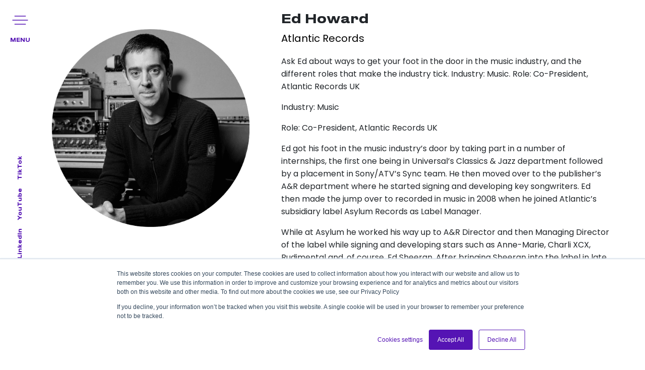

--- FILE ---
content_type: text/html; charset=UTF-8
request_url: https://apprenticenation.co.uk/team/ed-howard/
body_size: 42321
content:
<!doctype html>
<html class="no-js transitions-loading" lang="en-GB">
<head>
  <meta charset="UTF-8">
  <meta http-equiv="x-ua-compatible" content="ie=edge">
  <meta name="viewport" content="width=device-width, initial-scale=1">

  <link rel="stylesheet" href="https://apprenticenation.co.uk/wp-content/themes/apprenticenation2019/dist/main.css?v=1768961339">

  <script>
    window.siteUrl  = 'https://apprenticenation.co.uk';
    window.ajaxUrl  = 'https://apprenticenation.co.uk/wp-admin/admin-ajax.php';
    window.themeUrl = 'https://apprenticenation.co.uk/wp-content/themes/apprenticenation2019';
  </script>

  <!-- WP Head -->
  <script>(function(html){html.className = html.className.replace(/\bno-js\b/,'js')})(document.documentElement);</script>
<meta name='robots' content='index, follow, max-image-preview:large, max-snippet:-1, max-video-preview:-1' />
	<style>img:is([sizes="auto" i], [sizes^="auto," i]) { contain-intrinsic-size: 3000px 1500px }</style>
	
<!-- Google Tag Manager for WordPress by gtm4wp.com -->
<script data-cfasync="false" data-pagespeed-no-defer>
	var gtm4wp_datalayer_name = "dataLayer";
	var dataLayer = dataLayer || [];
</script>
<!-- End Google Tag Manager for WordPress by gtm4wp.com -->
	<!-- This site is optimized with the Yoast SEO Premium plugin v17.5 (Yoast SEO v20.3) - https://yoast.com/wordpress/plugins/seo/ -->
	<title>Ed Howard | Apprentice Nation</title>
	<link rel="canonical" href="https://apprenticenation.co.uk/team/ed-howard/" />
	<meta property="og:locale" content="en_GB" />
	<meta property="og:type" content="article" />
	<meta property="og:title" content="Ed Howard" />
	<meta property="og:description" content="Industry: Music Role: Co-President, Atlantic Records UK Ed got his foot in the music industry’s door by taking part in a number of internships, the first one being in Universal’s Classics &amp; Jazz department followed by a placement in Sony/ATV’s Sync team. He then moved over to the publisher’s A&amp;R department where he started signing [&hellip;]" />
	<meta property="og:url" content="https://apprenticenation.co.uk/team/ed-howard/" />
	<meta property="og:site_name" content="Apprentice Nation" />
	<meta property="article:publisher" content="https://www.facebook.com/ApprenticeNationuk/" />
	<meta property="article:modified_time" content="2023-05-15T14:42:41+00:00" />
	<meta property="og:image" content="https://apprenticenation.co.uk/wp-content/uploads/2022/02/Ed-Howard.png" />
	<meta property="og:image:width" content="200" />
	<meta property="og:image:height" content="200" />
	<meta property="og:image:type" content="image/png" />
	<meta name="twitter:card" content="summary_large_image" />
	<meta name="twitter:site" content="@AppNationUK" />
	<meta name="twitter:label1" content="Estimated reading time" />
	<meta name="twitter:data1" content="2 minutes" />
	<script type="application/ld+json" class="yoast-schema-graph">{"@context":"https://schema.org","@graph":[{"@type":"WebPage","@id":"https://apprenticenation.co.uk/team/ed-howard/","url":"https://apprenticenation.co.uk/team/ed-howard/","name":"Ed Howard | Apprentice Nation","isPartOf":{"@id":"https://apprenticenation.co.uk/#website"},"primaryImageOfPage":{"@id":"https://apprenticenation.co.uk/team/ed-howard/#primaryimage"},"image":{"@id":"https://apprenticenation.co.uk/team/ed-howard/#primaryimage"},"thumbnailUrl":"https://apprenticenation.co.uk/wp-content/uploads/2022/02/Ed-Howard-1.png","datePublished":"2022-02-17T12:53:13+00:00","dateModified":"2023-05-15T14:42:41+00:00","breadcrumb":{"@id":"https://apprenticenation.co.uk/team/ed-howard/#breadcrumb"},"inLanguage":"en-GB","potentialAction":[{"@type":"ReadAction","target":["https://apprenticenation.co.uk/team/ed-howard/"]}]},{"@type":"ImageObject","inLanguage":"en-GB","@id":"https://apprenticenation.co.uk/team/ed-howard/#primaryimage","url":"https://apprenticenation.co.uk/wp-content/uploads/2022/02/Ed-Howard-1.png","contentUrl":"https://apprenticenation.co.uk/wp-content/uploads/2022/02/Ed-Howard-1.png","width":600,"height":600},{"@type":"BreadcrumbList","@id":"https://apprenticenation.co.uk/team/ed-howard/#breadcrumb","itemListElement":[{"@type":"ListItem","position":1,"name":"Home","item":"https://apprenticenation.co.uk/"},{"@type":"ListItem","position":2,"name":"Ed Howard"}]},{"@type":"WebSite","@id":"https://apprenticenation.co.uk/#website","url":"https://apprenticenation.co.uk/","name":"Apprentice Nation","description":"See the Show - Shape Your Future","publisher":{"@id":"https://apprenticenation.co.uk/#organization"},"potentialAction":[{"@type":"SearchAction","target":{"@type":"EntryPoint","urlTemplate":"https://apprenticenation.co.uk/?s={search_term_string}"},"query-input":"required name=search_term_string"}],"inLanguage":"en-GB"},{"@type":"Organization","@id":"https://apprenticenation.co.uk/#organization","name":"Apprentice Nation","url":"https://apprenticenation.co.uk/","logo":{"@type":"ImageObject","inLanguage":"en-GB","@id":"https://apprenticenation.co.uk/#/schema/logo/image/","url":"https://apprenticenation.co.uk/wp-content/uploads/2020/09/EXPANDED_BLACK_NOBOX.png","contentUrl":"https://apprenticenation.co.uk/wp-content/uploads/2020/09/EXPANDED_BLACK_NOBOX.png","width":1440,"height":640,"caption":"Apprentice Nation"},"image":{"@id":"https://apprenticenation.co.uk/#/schema/logo/image/"},"sameAs":["https://www.facebook.com/ApprenticeNationuk/","https://twitter.com/AppNationUK","https://www.instagram.com/apprenticenationuk/","https://www.linkedin.com/company/apprenticenation/","https://www.youtube.com/channel/UCBctUmHwsMRRsYkhDPS60WQ"]}]}</script>
	<!-- / Yoast SEO Premium plugin. -->


<link rel='dns-prefetch' href='//js.hs-scripts.com' />
<link rel='dns-prefetch' href='//www.googletagmanager.com' />
<link rel='dns-prefetch' href='//fonts.googleapis.com' />
<link rel='dns-prefetch' href='//b1922737.smushcdn.com' />
<link href='https://fonts.gstatic.com' crossorigin='' rel='preconnect' />
<link rel='preconnect' href='https://fonts.googleapis.com' />
<link rel="alternate" type="application/rss+xml" title="Apprentice Nation &raquo; Feed" href="https://apprenticenation.co.uk/feed/" />
<link rel="alternate" type="application/rss+xml" title="Apprentice Nation &raquo; Comments Feed" href="https://apprenticenation.co.uk/comments/feed/" />

<!-- Google Tag Manager for WordPress by gtm4wp.com -->
<!-- GTM Container placement set to automatic -->
<script data-cfasync="false" data-pagespeed-no-defer type="text/javascript">
	var dataLayer_content = {"pagePostType":"team","pagePostType2":"single-team","pagePostAuthor":"Tarriq Jones"};
	dataLayer.push( dataLayer_content );
</script>
<script data-cfasync="false">
(function(w,d,s,l,i){w[l]=w[l]||[];w[l].push({'gtm.start':
new Date().getTime(),event:'gtm.js'});var f=d.getElementsByTagName(s)[0],
j=d.createElement(s),dl=l!='dataLayer'?'&l='+l:'';j.async=true;j.src=
'//www.googletagmanager.com/gtm.'+'js?id='+i+dl;f.parentNode.insertBefore(j,f);
})(window,document,'script','dataLayer','GTM-526SD2W');
</script>
<!-- End Google Tag Manager -->
<!-- End Google Tag Manager for WordPress by gtm4wp.com --><script type="text/javascript">
/* <![CDATA[ */
window._wpemojiSettings = {"baseUrl":"https:\/\/s.w.org\/images\/core\/emoji\/16.0.1\/72x72\/","ext":".png","svgUrl":"https:\/\/s.w.org\/images\/core\/emoji\/16.0.1\/svg\/","svgExt":".svg","source":{"concatemoji":"https:\/\/apprenticenation.co.uk\/wp-includes\/js\/wp-emoji-release.min.js"}};
/*! This file is auto-generated */
!function(s,n){var o,i,e;function c(e){try{var t={supportTests:e,timestamp:(new Date).valueOf()};sessionStorage.setItem(o,JSON.stringify(t))}catch(e){}}function p(e,t,n){e.clearRect(0,0,e.canvas.width,e.canvas.height),e.fillText(t,0,0);var t=new Uint32Array(e.getImageData(0,0,e.canvas.width,e.canvas.height).data),a=(e.clearRect(0,0,e.canvas.width,e.canvas.height),e.fillText(n,0,0),new Uint32Array(e.getImageData(0,0,e.canvas.width,e.canvas.height).data));return t.every(function(e,t){return e===a[t]})}function u(e,t){e.clearRect(0,0,e.canvas.width,e.canvas.height),e.fillText(t,0,0);for(var n=e.getImageData(16,16,1,1),a=0;a<n.data.length;a++)if(0!==n.data[a])return!1;return!0}function f(e,t,n,a){switch(t){case"flag":return n(e,"\ud83c\udff3\ufe0f\u200d\u26a7\ufe0f","\ud83c\udff3\ufe0f\u200b\u26a7\ufe0f")?!1:!n(e,"\ud83c\udde8\ud83c\uddf6","\ud83c\udde8\u200b\ud83c\uddf6")&&!n(e,"\ud83c\udff4\udb40\udc67\udb40\udc62\udb40\udc65\udb40\udc6e\udb40\udc67\udb40\udc7f","\ud83c\udff4\u200b\udb40\udc67\u200b\udb40\udc62\u200b\udb40\udc65\u200b\udb40\udc6e\u200b\udb40\udc67\u200b\udb40\udc7f");case"emoji":return!a(e,"\ud83e\udedf")}return!1}function g(e,t,n,a){var r="undefined"!=typeof WorkerGlobalScope&&self instanceof WorkerGlobalScope?new OffscreenCanvas(300,150):s.createElement("canvas"),o=r.getContext("2d",{willReadFrequently:!0}),i=(o.textBaseline="top",o.font="600 32px Arial",{});return e.forEach(function(e){i[e]=t(o,e,n,a)}),i}function t(e){var t=s.createElement("script");t.src=e,t.defer=!0,s.head.appendChild(t)}"undefined"!=typeof Promise&&(o="wpEmojiSettingsSupports",i=["flag","emoji"],n.supports={everything:!0,everythingExceptFlag:!0},e=new Promise(function(e){s.addEventListener("DOMContentLoaded",e,{once:!0})}),new Promise(function(t){var n=function(){try{var e=JSON.parse(sessionStorage.getItem(o));if("object"==typeof e&&"number"==typeof e.timestamp&&(new Date).valueOf()<e.timestamp+604800&&"object"==typeof e.supportTests)return e.supportTests}catch(e){}return null}();if(!n){if("undefined"!=typeof Worker&&"undefined"!=typeof OffscreenCanvas&&"undefined"!=typeof URL&&URL.createObjectURL&&"undefined"!=typeof Blob)try{var e="postMessage("+g.toString()+"("+[JSON.stringify(i),f.toString(),p.toString(),u.toString()].join(",")+"));",a=new Blob([e],{type:"text/javascript"}),r=new Worker(URL.createObjectURL(a),{name:"wpTestEmojiSupports"});return void(r.onmessage=function(e){c(n=e.data),r.terminate(),t(n)})}catch(e){}c(n=g(i,f,p,u))}t(n)}).then(function(e){for(var t in e)n.supports[t]=e[t],n.supports.everything=n.supports.everything&&n.supports[t],"flag"!==t&&(n.supports.everythingExceptFlag=n.supports.everythingExceptFlag&&n.supports[t]);n.supports.everythingExceptFlag=n.supports.everythingExceptFlag&&!n.supports.flag,n.DOMReady=!1,n.readyCallback=function(){n.DOMReady=!0}}).then(function(){return e}).then(function(){var e;n.supports.everything||(n.readyCallback(),(e=n.source||{}).concatemoji?t(e.concatemoji):e.wpemoji&&e.twemoji&&(t(e.twemoji),t(e.wpemoji)))}))}((window,document),window._wpemojiSettings);
/* ]]> */
</script>
<link rel='stylesheet' id='gamipress-css-css' href='https://apprenticenation.co.uk/wp-content/plugins/gamipress/assets/css/gamipress.min.css' type='text/css' media='all' />
<link rel='stylesheet' id='mec-select2-style-css' href='https://apprenticenation.co.uk/wp-content/plugins/modern-events-calendar-lite/assets/packages/select2/select2.min.css' type='text/css' media='all' />
<link rel='stylesheet' id='mec-font-icons-css' href='https://apprenticenation.co.uk/wp-content/plugins/modern-events-calendar-lite/assets/css/iconfonts.css' type='text/css' media='all' />
<link rel='stylesheet' id='mec-frontend-style-css' href='https://apprenticenation.co.uk/wp-content/plugins/modern-events-calendar-lite/assets/css/frontend.min.css' type='text/css' media='all' />
<link rel='stylesheet' id='mec-tooltip-style-css' href='https://apprenticenation.co.uk/wp-content/plugins/modern-events-calendar-lite/assets/packages/tooltip/tooltip.css' type='text/css' media='all' />
<link rel='stylesheet' id='mec-tooltip-shadow-style-css' href='https://apprenticenation.co.uk/wp-content/plugins/modern-events-calendar-lite/assets/packages/tooltip/tooltipster-sideTip-shadow.min.css' type='text/css' media='all' />
<link rel='stylesheet' id='featherlight-css' href='https://apprenticenation.co.uk/wp-content/plugins/modern-events-calendar-lite/assets/packages/featherlight/featherlight.css' type='text/css' media='all' />
<link rel="preload" as="style" href="//fonts.googleapis.com/css?family=Montserrat%3A400%2C700%7CRoboto%3A100%2C300%2C400%2C700&#038;ver=6.8.3" /><link rel='stylesheet' id='mec-google-fonts-css' href='//fonts.googleapis.com/css?family=Montserrat%3A400%2C700%7CRoboto%3A100%2C300%2C400%2C700&#038;ver=6.8.3' type='text/css' media='print' onload='this.media=&#34;all&#34;' />
<link rel="preload" as="style" href="https://fonts.googleapis.com/css?family=Poppins%3A300%2C+regular%2C+500%2C+600%2C+700%2C+%7CPoppins%3A700%2C+700%2C+700%2C+700%2C+700%2C+&#038;subset=latin%2Clatin-ext" /><link rel='stylesheet' id='mec-custom-google-font-css' href='https://fonts.googleapis.com/css?family=Poppins%3A300%2C+regular%2C+500%2C+600%2C+700%2C+%7CPoppins%3A700%2C+700%2C+700%2C+700%2C+700%2C+&#038;subset=latin%2Clatin-ext' type='text/css' media='print' onload='this.media=&#34;all&#34;' />
<link rel='stylesheet' id='mec-lity-style-css' href='https://apprenticenation.co.uk/wp-content/plugins/modern-events-calendar-lite/assets/packages/lity/lity.min.css' type='text/css' media='all' />
<link rel='stylesheet' id='mec-general-calendar-style-css' href='https://apprenticenation.co.uk/wp-content/plugins/modern-events-calendar-lite/assets/css/mec-general-calendar.css' type='text/css' media='all' />
<link rel='stylesheet' id='jquery.prettyphoto-css' href='https://apprenticenation.co.uk/wp-content/plugins/wp-video-lightbox/css/prettyPhoto.css' type='text/css' media='all' />
<link rel='stylesheet' id='video-lightbox-css' href='https://apprenticenation.co.uk/wp-content/plugins/wp-video-lightbox/wp-video-lightbox.css' type='text/css' media='all' />
<link rel='stylesheet' id='learndash-front-css' href='//apprenticenation.co.uk/wp-content/plugins/sfwd-lms/themes/ld30/assets/css/learndash.min.css' type='text/css' media='all' />
<style id='learndash-front-inline-css' type='text/css'>
		.learndash-wrapper .ld-item-list .ld-item-list-item.ld-is-next,
		.learndash-wrapper .wpProQuiz_content .wpProQuiz_questionListItem label:focus-within {
			border-color: #5514b4;
		}

		/*
		.learndash-wrapper a:not(.ld-button):not(#quiz_continue_link):not(.ld-focus-menu-link):not(.btn-blue):not(#quiz_continue_link):not(.ld-js-register-account):not(#ld-focus-mode-course-heading):not(#btn-join):not(.ld-item-name):not(.ld-table-list-item-preview):not(.ld-lesson-item-preview-heading),
		 */

		.learndash-wrapper .ld-breadcrumbs a,
		.learndash-wrapper .ld-lesson-item.ld-is-current-lesson .ld-lesson-item-preview-heading,
		.learndash-wrapper .ld-lesson-item.ld-is-current-lesson .ld-lesson-title,
		.learndash-wrapper .ld-primary-color-hover:hover,
		.learndash-wrapper .ld-primary-color,
		.learndash-wrapper .ld-primary-color-hover:hover,
		.learndash-wrapper .ld-primary-color,
		.learndash-wrapper .ld-tabs .ld-tabs-navigation .ld-tab.ld-active,
		.learndash-wrapper .ld-button.ld-button-transparent,
		.learndash-wrapper .ld-button.ld-button-reverse,
		.learndash-wrapper .ld-icon-certificate,
		.learndash-wrapper .ld-login-modal .ld-login-modal-login .ld-modal-heading,
		#wpProQuiz_user_content a,
		.learndash-wrapper .ld-item-list .ld-item-list-item a.ld-item-name:hover,
		.learndash-wrapper .ld-focus-comments__heading-actions .ld-expand-button,
		.learndash-wrapper .ld-focus-comments__heading a,
		.learndash-wrapper .ld-focus-comments .comment-respond a,
		.learndash-wrapper .ld-focus-comment .ld-comment-reply a.comment-reply-link:hover,
		.learndash-wrapper .ld-expand-button.ld-button-alternate {
			color: #5514b4 !important;
		}

		.learndash-wrapper .ld-focus-comment.bypostauthor>.ld-comment-wrapper,
		.learndash-wrapper .ld-focus-comment.role-group_leader>.ld-comment-wrapper,
		.learndash-wrapper .ld-focus-comment.role-administrator>.ld-comment-wrapper {
			background-color:rgba(85, 20, 180, 0.03) !important;
		}


		.learndash-wrapper .ld-primary-background,
		.learndash-wrapper .ld-tabs .ld-tabs-navigation .ld-tab.ld-active:after {
			background: #5514b4 !important;
		}



		.learndash-wrapper .ld-course-navigation .ld-lesson-item.ld-is-current-lesson .ld-status-incomplete,
		.learndash-wrapper .ld-focus-comment.bypostauthor:not(.ptype-sfwd-assignment) >.ld-comment-wrapper>.ld-comment-avatar img,
		.learndash-wrapper .ld-focus-comment.role-group_leader>.ld-comment-wrapper>.ld-comment-avatar img,
		.learndash-wrapper .ld-focus-comment.role-administrator>.ld-comment-wrapper>.ld-comment-avatar img {
			border-color: #5514b4 !important;
		}



		.learndash-wrapper .ld-loading::before {
			border-top:3px solid #5514b4 !important;
		}

		.learndash-wrapper .ld-button:hover:not(.learndash-link-previous-incomplete):not(.ld-button-transparent),
		#learndash-tooltips .ld-tooltip:after,
		#learndash-tooltips .ld-tooltip,
		.learndash-wrapper .ld-primary-background,
		.learndash-wrapper .btn-join,
		.learndash-wrapper #btn-join,
		.learndash-wrapper .ld-button:not(.ld-button-reverse):not(.learndash-link-previous-incomplete):not(.ld-button-transparent),
		.learndash-wrapper .ld-expand-button,
		.learndash-wrapper .wpProQuiz_content .wpProQuiz_button:not(.wpProQuiz_button_reShowQuestion):not(.wpProQuiz_button_restartQuiz),
		.learndash-wrapper .wpProQuiz_content .wpProQuiz_button2,
		.learndash-wrapper .ld-focus .ld-focus-sidebar .ld-course-navigation-heading,
		.learndash-wrapper .ld-focus .ld-focus-sidebar .ld-focus-sidebar-trigger,
		.learndash-wrapper .ld-focus-comments .form-submit #submit,
		.learndash-wrapper .ld-login-modal input[type='submit'],
		.learndash-wrapper .ld-login-modal .ld-login-modal-register,
		.learndash-wrapper .wpProQuiz_content .wpProQuiz_certificate a.btn-blue,
		.learndash-wrapper .ld-focus .ld-focus-header .ld-user-menu .ld-user-menu-items a,
		#wpProQuiz_user_content table.wp-list-table thead th,
		#wpProQuiz_overlay_close,
		.learndash-wrapper .ld-expand-button.ld-button-alternate .ld-icon {
			background-color: #5514b4 !important;
		}

		.learndash-wrapper .ld-focus .ld-focus-header .ld-user-menu .ld-user-menu-items:before {
			border-bottom-color: #5514b4 !important;
		}

		.learndash-wrapper .ld-button.ld-button-transparent:hover {
			background: transparent !important;
		}

		.learndash-wrapper .ld-focus .ld-focus-header .sfwd-mark-complete .learndash_mark_complete_button,
		.learndash-wrapper .ld-focus .ld-focus-header #sfwd-mark-complete #learndash_mark_complete_button,
		.learndash-wrapper .ld-button.ld-button-transparent,
		.learndash-wrapper .ld-button.ld-button-alternate,
		.learndash-wrapper .ld-expand-button.ld-button-alternate {
			background-color:transparent !important;
		}

		.learndash-wrapper .ld-focus-header .ld-user-menu .ld-user-menu-items a,
		.learndash-wrapper .ld-button.ld-button-reverse:hover,
		.learndash-wrapper .ld-alert-success .ld-alert-icon.ld-icon-certificate,
		.learndash-wrapper .ld-alert-warning .ld-button:not(.learndash-link-previous-incomplete),
		.learndash-wrapper .ld-primary-background.ld-status {
			color:white !important;
		}

		.learndash-wrapper .ld-status.ld-status-unlocked {
			background-color: rgba(85,20,180,0.2) !important;
			color: #5514b4 !important;
		}

		.learndash-wrapper .wpProQuiz_content .wpProQuiz_addToplist {
			background-color: rgba(85,20,180,0.1) !important;
			border: 1px solid #5514b4 !important;
		}

		.learndash-wrapper .wpProQuiz_content .wpProQuiz_toplistTable th {
			background: #5514b4 !important;
		}

		.learndash-wrapper .wpProQuiz_content .wpProQuiz_toplistTrOdd {
			background-color: rgba(85,20,180,0.1) !important;
		}

		.learndash-wrapper .wpProQuiz_content .wpProQuiz_reviewDiv li.wpProQuiz_reviewQuestionTarget {
			background-color: #5514b4 !important;
		}
		.learndash-wrapper .wpProQuiz_content .wpProQuiz_time_limit .wpProQuiz_progress {
			background-color: #5514b4 !important;
		}
		
		.learndash-wrapper #quiz_continue_link,
		.learndash-wrapper .ld-secondary-background,
		.learndash-wrapper .learndash_mark_complete_button,
		.learndash-wrapper #learndash_mark_complete_button,
		.learndash-wrapper .ld-status-complete,
		.learndash-wrapper .ld-alert-success .ld-button,
		.learndash-wrapper .ld-alert-success .ld-alert-icon {
			background-color: #271a69 !important;
		}

		.learndash-wrapper .wpProQuiz_content a#quiz_continue_link {
			background-color: #271a69 !important;
		}

		.learndash-wrapper .course_progress .sending_progress_bar {
			background: #271a69 !important;
		}

		.learndash-wrapper .wpProQuiz_content .wpProQuiz_button_reShowQuestion:hover, .learndash-wrapper .wpProQuiz_content .wpProQuiz_button_restartQuiz:hover {
			background-color: #271a69 !important;
			opacity: 0.75;
		}

		.learndash-wrapper .ld-secondary-color-hover:hover,
		.learndash-wrapper .ld-secondary-color,
		.learndash-wrapper .ld-focus .ld-focus-header .sfwd-mark-complete .learndash_mark_complete_button,
		.learndash-wrapper .ld-focus .ld-focus-header #sfwd-mark-complete #learndash_mark_complete_button,
		.learndash-wrapper .ld-focus .ld-focus-header .sfwd-mark-complete:after {
			color: #271a69 !important;
		}

		.learndash-wrapper .ld-secondary-in-progress-icon {
			border-left-color: #271a69 !important;
			border-top-color: #271a69 !important;
		}

		.learndash-wrapper .ld-alert-success {
			border-color: #271a69;
			background-color: transparent !important;
			color: #271a69;
		}

		.learndash-wrapper .wpProQuiz_content .wpProQuiz_reviewQuestion li.wpProQuiz_reviewQuestionSolved,
		.learndash-wrapper .wpProQuiz_content .wpProQuiz_box li.wpProQuiz_reviewQuestionSolved {
			background-color: #271a69 !important;
		}

		.learndash-wrapper .wpProQuiz_content  .wpProQuiz_reviewLegend span.wpProQuiz_reviewColor_Answer {
			background-color: #271a69 !important;
		}

		
		.learndash-wrapper .ld-alert-warning {
			background-color:transparent;
		}

		.learndash-wrapper .ld-status-waiting,
		.learndash-wrapper .ld-alert-warning .ld-alert-icon {
			background-color: #5514b4 !important;
		}

		.learndash-wrapper .ld-tertiary-color-hover:hover,
		.learndash-wrapper .ld-tertiary-color,
		.learndash-wrapper .ld-alert-warning {
			color: #5514b4 !important;
		}

		.learndash-wrapper .ld-tertiary-background {
			background-color: #5514b4 !important;
		}

		.learndash-wrapper .ld-alert-warning {
			border-color: #5514b4 !important;
		}

		.learndash-wrapper .ld-tertiary-background,
		.learndash-wrapper .ld-alert-warning .ld-alert-icon {
			color:white !important;
		}

		.learndash-wrapper .wpProQuiz_content .wpProQuiz_reviewQuestion li.wpProQuiz_reviewQuestionReview,
		.learndash-wrapper .wpProQuiz_content .wpProQuiz_box li.wpProQuiz_reviewQuestionReview {
			background-color: #5514b4 !important;
		}

		.learndash-wrapper .wpProQuiz_content  .wpProQuiz_reviewLegend span.wpProQuiz_reviewColor_Review {
			background-color: #5514b4 !important;
		}

				.learndash-wrapper .ld-focus .ld-focus-main .ld-focus-content {
			max-width: inherit;
		}
		

            

                                    .ld-course-list-items .ld_course_grid .thumbnail.course .ld_course_grid_price.ribbon-enrolled,
                    .ld-course-list-items .ld_course_grid .thumbnail.course a.btn-primary {
                        background: #5514b4;
                        border-color: #5514b4;
                    }
                    .ld-course-list-items .ld_course_grid .thumbnail.course .ld_course_grid_price.ribbon-enrolled:before {
                        border-top-color: #5514b4;
                        border-right-color: #5514b4;
                    }
                                    .ld-course-list-items .ld_course_grid .thumbnail.course .ld_course_grid_price {
                        background-color: #271a69;
                    }
                    .ld-course-list-items .ld_course_grid .thumbnail.course .ld_course_grid_price:before {
                        border-top-color: #271a69;
                        border-right-color: #271a69;
                    }
                                    .learndash-wrapper .ld-status {
                        border-radius: 2px;
                    }
                
                    .ld-course-list-items .ld_course_grid .thumbnail.course a.btn-primary,
                    .learndash-wrapper .ld-focus-comments .form-submit #submit,
                    .learndash-wrapper .btn-join,
                    .learndash-wrapper .wpProQuiz_content #btn-join,
                    .learndash-wrapper #quiz_continue_link,
                    .learndash-wrapper .wpProQuiz_content .wpProQuiz_button,
                    .learndash-wrapper .wpProQuiz_content .wpProQuiz_button2,
                    .learndash-wrapper .sfwd_lms_mark_complete,
                    .learndash-wrapper #sfwd_lms_mark_complete,
                    .learndash-wrapper .sfwd_lms_mark_complete input[type="submit"],
                    .learndash-wrapper #sfwd_lms_mark_complete input[type="submit"],
                    .learndash-wrapper .ld-button,
                    .learndash-wrapper .wpProQuiz_content a#quiz_continue_link,
                    .learndash-wrapper .lds-btn,
                    .learndash-wrapper .ld-expand-button {
                        border-radius: 2px;
                    }
                                    .learndash-wrapper .ld-pagination .ld-pages {
                        border-radius: 2px;
                    }
                
                    /*
                    .learndash-wrapper .ld-item-list-item-preview  */

                    .learndash-wrapper .ld-item-list .ld-item-list-item .ld-item-list-item-expanded::before,
                    .learndash-wrapper .ld-item-list-item:not(.ld-item-list-item-course) {
                        background: #d9d0f4;
                    }

                 
                    .learndash-wrapper .ld-lesson-item-section-heading,
                    .learndash-wrapper .ld-item-list-section-heading {
                        color: #ffffff;
                    }

                
                    .learndash-wrapper .ld-lesson-item-section-heading,
                    .learndash-wrapper .ld-item-list-section-heading {
                        background: #1a0a2d;
                        padding: 10px 20px;
                    }

                
                    .learndash-wrapper .ld-topic-title,
                    .learndash-wrapper .ld-lesson-title,
                    .learndash-wrapper .ld-item-title {
                        color: #1a0a2d;
                    }

                
                    .learndash-wrapper .wpProQuiz_content .wpProQuiz_questionListItem label,
                    .learndash-wrapper .ld-table-list .ld-table-list-item,
                    .learndash-wrapper .ld-content-actions,
                    .learndash-wrapper .ld-table-list.ld-no-pagination,
                    .learndash-wrapper .ld-table-list .ld-table-list-items,
                    .learndash-wrapper .ld-assignment-list .ld-table-list-footer,
                    .learndash-wrapper .ld-item-list .ld-item-list-item {
                        border-color: #5514b4;
                    }

                    .learndash-wrapper .ld-table-list .ld-table-list-footer {
                        border-color: #5514b4;
                    }

                
                    .learndash-wrapper .wpProQuiz_content .wpProQuiz_questionListItem label,
                    .learndash-wrapper .ld-table-list .ld-table-list-items,
                    .learndash-wrapper .ld-item-list .ld-item-list-item {
                        border-width: px;
                    }

                    .learndash-wrapper .ld-table-list .ld-table-list-footer {
                        border-bottom-style: solid;
                        border-bottom-width: px;
                    }

                    .learndash-wrapper .ld-assignment-list.ld-table-list .ld-table-list-footer {
                        border-width: px;
                        border-style: solid;
                        border-top: 0;
                    }

                
                    .learndash-wrapper .ld-user-status.ld-is-widget .ld-item-list .ld-item-list-item {
                        box-shadow: none;
                    }

                    .learndash-wrapper .ld-assignment-list,
                    .learndash-wrapper .ld-table-list.ld-topic-list,
                    .learndash-wrapper .ld-item-list .ld-item-list-item  {
                                                        box-shadow: 3px 5px 35px rgba(0,0,0,0.1);
                                                    }

                
                    .learndash-wrapper .ld-item-list .ld-item-list-item .ld-item-list-item-preview {
                        padding: 20px;
                    }

                
                    .learndash-wrapper .wpProQuiz_graded_points, .learndash-wrapper .wpProQuiz_points,
                    .learndash-wrapper .ld-item-list .ld-item-list-item .ld-item-list-item-expanded .ld-progress,
                    .learndash-wrapper .ld-breadcrumbs,
                    .learndash-wrapper .ld-topic-status,
                    .learndash-wrapper .ld-course-navigation .ld-pagination .ld-pages,
                    .learndash-wrapper .ld-course-status.ld-course-status-not-enrolled,
                    .learndash-wrapper .wpProQuiz_graded_points,
                    .learndash-wrapper .wpProQuiz_points,
                    .learndash-wrapper .ld-focus .ld-focus-sidebar .ld-course-navigation .ld-topic-list.ld-table-list,
                    .learndash-wrapper .ld-table-list .ld-table-list-footer,
                    .learndash-wrapper .ld-pagination .ld-pages,
                    .learndash-wrapper.learndash-widget .ld-progress .ld-progress-bar,
                    .learndash-wrapper .ld-tabs .ld-tabs-navigation::after,
                    .learndash-wrapper .ld-course-status.ld-course-status-enrolled {
                        background: #d9d0f4;
                    }

                                        .learndash-wrapper .wpProQuiz_graded_points,
                    .learndash-wrapper .wpProQuiz_points {
                        border-color: #d9d0f4                    }

                    .learndash-wrapper .ld-focus .ld-focus-sidebar,
                    .learndash-wrapper .ld-focus .ld-focus-sidebar .ld-course-navigation .ld-lesson-item,
                    .learndash-wrapper .ld-course-navigation .ld-lesson-item,
                    .learndash-wrapper .ld-course-navigation .ld-course-navigation-heading {
                        border-color: #d9d0f4;
                    }

                
                    .learndash-wrapper .ld-course-navigation .ld-pagination .ld-pages,
                    .learndash-wrapper .ld-course-navigation .ld-pagination .ld-pages a,
                    .learndash-wrapper .ld-course-navigation .ld-pagination .ld-pages span,
                    .learndash-wrapper .ld-course-status.ld-course-status-not-enrolled .ld-course-status-price,
                    .learndash-wrapper .ld-course-status.ld-course-status-not-enrolled .ld-course-status-label,
                    .learndash-wrapper .ld-tabs .ld-tabs-navigation .ld-tab,
                    .learndash-wrapper .ld-pagination,
                    .learndash-wrapper .ld-item-list .ld-item-list-item .ld-item-title .ld-item-components {
                        color: #271a69 !important;
                    }

                

    




    .ld-icon.ld-icon-checkmark:not(.fa)::before{
                content: "";
            }.ld-icon.ld-icon-calendar:not(.fa)::before{
                content: "";
            }          .learndash-wrapper .ld-status-icon .ld-icon {
               font-size: 20px !important;
          }
    






    
        .learndash-wrapper.lds-template-expanded .ld-table-list-item-preview.learndash-complete::before,
        .learndash-wrapper.lds-template-expanded .ld-table-list-item-preview.learndash-complete::after, 
        .learndash-wrapper.lds-template-expanded .ld-course-navigation .learndash-complete + .ld-lesson-item-section-heading .ld-lesson-section-heading::after,
        .learndash-wrapper.lds-template-expanded .ld-quiz-complete .ld-icon-quiz,
        .learndash-wrapper.lds-template-expanded .ld-item-list-item.learndash-complete + .ld-item-list-section-heading .ld-lesson-section-heading::before,
        .learndash-wrapper.lds-template-expanded .ld-item-list-section-heading::after,
        .ld-table-list.ld-topic-list .learndash-complete .ld-table-list-item-preview::before,
        .ld-table-list.ld-topic-list .learndash-complete .ld-table-list-item-preview::after,
        .learndash-wrapper.lds-template-expanded .learndash-complete .ld-item-list-item-expanded .ld-table-list-item-preview::before,
        .learndash-wrapper.lds-template-expanded .ld-lesson-item.learndash-complete::after,
        .learndash-wrapper.lds-template-expanded .ld-course-navigation .ld-lesson-item.learndash-complete::after,
        .learndash-wrapper.lds-template-expanded .ld-item-list .ld-item-list-item.learndash-complete::after,
        .learndash-wrapper.lds-template-expanded .ld-lesson-item.learndash-complete::before,
        .learndash-wrapper.lds-template-expanded .ld-item-list .learndash-complete .ld-item-list-item::after {
            background: #271a69 !important;
        }

    




            .learndash-wrapper .wpProQuiz_incorrect > .wpProQuiz_response,
        .learndash-wrapper .wpProQuiz_incorrect {
            color: #dd0000 !important;
        }
    


        .ld-focus-content .ld-content-actions {
            display: none;
        }

    
            .learndash-wrapper .ld-course-navigation-actions .ld-expand-button,
        .learndash-wrapper .ld-item-list-actions .ld-expand-button {
            display: none;
        }
        .learndash-wrapper .ld-progress .ld-progress-stats .ld-progress-steps {
        display: none;
    }
            .learndash-wrapper .ld-profile-stat-points,
        .learndash-wrapper .ld-table-list-column-points {
            display: none;
        }
    

            

        

    .ld-lesson-topic-list .ld-table-list-items .ld-table-list-item {
        border-color:#5514b4 !important;border-width:px !important;                box-shadow: 3px 5px 35px rgba(0,0,0,0.1);
                    }

            .learndash-wrapper .lds-grid-banners-thumbnail {
            background-color: #5514b4 !important;
        }
    
</style>
<link rel='stylesheet' id='ldvc-css' href='https://apprenticenation.co.uk/wp-content/plugins/ld-visual-customizer/assets/css/ldvc.css' type='text/css' media='all' />
<link rel='stylesheet' id='ldvc-modern-css' href='https://apprenticenation.co.uk/wp-content/plugins/ld-visual-customizer/assets/css/themes/modern.css' type='text/css' media='all' />
<link rel='stylesheet' id='ldvc-template-grid-banner-css' href='https://apprenticenation.co.uk/wp-content/plugins/ld-visual-customizer/assets/css/templates/grid-banner.css' type='text/css' media='all' />
<style id='wp-emoji-styles-inline-css' type='text/css'>

	img.wp-smiley, img.emoji {
		display: inline !important;
		border: none !important;
		box-shadow: none !important;
		height: 1em !important;
		width: 1em !important;
		margin: 0 0.07em !important;
		vertical-align: -0.1em !important;
		background: none !important;
		padding: 0 !important;
	}
</style>
<link rel='stylesheet' id='wp-block-library-css' href='https://apprenticenation.co.uk/wp-includes/css/dist/block-library/style.min.css' type='text/css' media='all' />
<style id='classic-theme-styles-inline-css' type='text/css'>
/*! This file is auto-generated */
.wp-block-button__link{color:#fff;background-color:#32373c;border-radius:9999px;box-shadow:none;text-decoration:none;padding:calc(.667em + 2px) calc(1.333em + 2px);font-size:1.125em}.wp-block-file__button{background:#32373c;color:#fff;text-decoration:none}
</style>
<link rel='stylesheet' id='ultp-gutenberg-blocks-css' href='https://apprenticenation.co.uk/wp-content/plugins/uncanny-toolkit-pro/src/blocks/dist/index.css' type='text/css' media='all' />
<style id='global-styles-inline-css' type='text/css'>
:root{--wp--preset--aspect-ratio--square: 1;--wp--preset--aspect-ratio--4-3: 4/3;--wp--preset--aspect-ratio--3-4: 3/4;--wp--preset--aspect-ratio--3-2: 3/2;--wp--preset--aspect-ratio--2-3: 2/3;--wp--preset--aspect-ratio--16-9: 16/9;--wp--preset--aspect-ratio--9-16: 9/16;--wp--preset--color--black: #000000;--wp--preset--color--cyan-bluish-gray: #abb8c3;--wp--preset--color--white: #ffffff;--wp--preset--color--pale-pink: #f78da7;--wp--preset--color--vivid-red: #cf2e2e;--wp--preset--color--luminous-vivid-orange: #ff6900;--wp--preset--color--luminous-vivid-amber: #fcb900;--wp--preset--color--light-green-cyan: #7bdcb5;--wp--preset--color--vivid-green-cyan: #00d084;--wp--preset--color--pale-cyan-blue: #8ed1fc;--wp--preset--color--vivid-cyan-blue: #0693e3;--wp--preset--color--vivid-purple: #9b51e0;--wp--preset--gradient--vivid-cyan-blue-to-vivid-purple: linear-gradient(135deg,rgba(6,147,227,1) 0%,rgb(155,81,224) 100%);--wp--preset--gradient--light-green-cyan-to-vivid-green-cyan: linear-gradient(135deg,rgb(122,220,180) 0%,rgb(0,208,130) 100%);--wp--preset--gradient--luminous-vivid-amber-to-luminous-vivid-orange: linear-gradient(135deg,rgba(252,185,0,1) 0%,rgba(255,105,0,1) 100%);--wp--preset--gradient--luminous-vivid-orange-to-vivid-red: linear-gradient(135deg,rgba(255,105,0,1) 0%,rgb(207,46,46) 100%);--wp--preset--gradient--very-light-gray-to-cyan-bluish-gray: linear-gradient(135deg,rgb(238,238,238) 0%,rgb(169,184,195) 100%);--wp--preset--gradient--cool-to-warm-spectrum: linear-gradient(135deg,rgb(74,234,220) 0%,rgb(151,120,209) 20%,rgb(207,42,186) 40%,rgb(238,44,130) 60%,rgb(251,105,98) 80%,rgb(254,248,76) 100%);--wp--preset--gradient--blush-light-purple: linear-gradient(135deg,rgb(255,206,236) 0%,rgb(152,150,240) 100%);--wp--preset--gradient--blush-bordeaux: linear-gradient(135deg,rgb(254,205,165) 0%,rgb(254,45,45) 50%,rgb(107,0,62) 100%);--wp--preset--gradient--luminous-dusk: linear-gradient(135deg,rgb(255,203,112) 0%,rgb(199,81,192) 50%,rgb(65,88,208) 100%);--wp--preset--gradient--pale-ocean: linear-gradient(135deg,rgb(255,245,203) 0%,rgb(182,227,212) 50%,rgb(51,167,181) 100%);--wp--preset--gradient--electric-grass: linear-gradient(135deg,rgb(202,248,128) 0%,rgb(113,206,126) 100%);--wp--preset--gradient--midnight: linear-gradient(135deg,rgb(2,3,129) 0%,rgb(40,116,252) 100%);--wp--preset--font-size--small: 13px;--wp--preset--font-size--medium: 20px;--wp--preset--font-size--large: 36px;--wp--preset--font-size--x-large: 42px;--wp--preset--spacing--20: 0.44rem;--wp--preset--spacing--30: 0.67rem;--wp--preset--spacing--40: 1rem;--wp--preset--spacing--50: 1.5rem;--wp--preset--spacing--60: 2.25rem;--wp--preset--spacing--70: 3.38rem;--wp--preset--spacing--80: 5.06rem;--wp--preset--shadow--natural: 6px 6px 9px rgba(0, 0, 0, 0.2);--wp--preset--shadow--deep: 12px 12px 50px rgba(0, 0, 0, 0.4);--wp--preset--shadow--sharp: 6px 6px 0px rgba(0, 0, 0, 0.2);--wp--preset--shadow--outlined: 6px 6px 0px -3px rgba(255, 255, 255, 1), 6px 6px rgba(0, 0, 0, 1);--wp--preset--shadow--crisp: 6px 6px 0px rgba(0, 0, 0, 1);}:where(.is-layout-flex){gap: 0.5em;}:where(.is-layout-grid){gap: 0.5em;}body .is-layout-flex{display: flex;}.is-layout-flex{flex-wrap: wrap;align-items: center;}.is-layout-flex > :is(*, div){margin: 0;}body .is-layout-grid{display: grid;}.is-layout-grid > :is(*, div){margin: 0;}:where(.wp-block-columns.is-layout-flex){gap: 2em;}:where(.wp-block-columns.is-layout-grid){gap: 2em;}:where(.wp-block-post-template.is-layout-flex){gap: 1.25em;}:where(.wp-block-post-template.is-layout-grid){gap: 1.25em;}.has-black-color{color: var(--wp--preset--color--black) !important;}.has-cyan-bluish-gray-color{color: var(--wp--preset--color--cyan-bluish-gray) !important;}.has-white-color{color: var(--wp--preset--color--white) !important;}.has-pale-pink-color{color: var(--wp--preset--color--pale-pink) !important;}.has-vivid-red-color{color: var(--wp--preset--color--vivid-red) !important;}.has-luminous-vivid-orange-color{color: var(--wp--preset--color--luminous-vivid-orange) !important;}.has-luminous-vivid-amber-color{color: var(--wp--preset--color--luminous-vivid-amber) !important;}.has-light-green-cyan-color{color: var(--wp--preset--color--light-green-cyan) !important;}.has-vivid-green-cyan-color{color: var(--wp--preset--color--vivid-green-cyan) !important;}.has-pale-cyan-blue-color{color: var(--wp--preset--color--pale-cyan-blue) !important;}.has-vivid-cyan-blue-color{color: var(--wp--preset--color--vivid-cyan-blue) !important;}.has-vivid-purple-color{color: var(--wp--preset--color--vivid-purple) !important;}.has-black-background-color{background-color: var(--wp--preset--color--black) !important;}.has-cyan-bluish-gray-background-color{background-color: var(--wp--preset--color--cyan-bluish-gray) !important;}.has-white-background-color{background-color: var(--wp--preset--color--white) !important;}.has-pale-pink-background-color{background-color: var(--wp--preset--color--pale-pink) !important;}.has-vivid-red-background-color{background-color: var(--wp--preset--color--vivid-red) !important;}.has-luminous-vivid-orange-background-color{background-color: var(--wp--preset--color--luminous-vivid-orange) !important;}.has-luminous-vivid-amber-background-color{background-color: var(--wp--preset--color--luminous-vivid-amber) !important;}.has-light-green-cyan-background-color{background-color: var(--wp--preset--color--light-green-cyan) !important;}.has-vivid-green-cyan-background-color{background-color: var(--wp--preset--color--vivid-green-cyan) !important;}.has-pale-cyan-blue-background-color{background-color: var(--wp--preset--color--pale-cyan-blue) !important;}.has-vivid-cyan-blue-background-color{background-color: var(--wp--preset--color--vivid-cyan-blue) !important;}.has-vivid-purple-background-color{background-color: var(--wp--preset--color--vivid-purple) !important;}.has-black-border-color{border-color: var(--wp--preset--color--black) !important;}.has-cyan-bluish-gray-border-color{border-color: var(--wp--preset--color--cyan-bluish-gray) !important;}.has-white-border-color{border-color: var(--wp--preset--color--white) !important;}.has-pale-pink-border-color{border-color: var(--wp--preset--color--pale-pink) !important;}.has-vivid-red-border-color{border-color: var(--wp--preset--color--vivid-red) !important;}.has-luminous-vivid-orange-border-color{border-color: var(--wp--preset--color--luminous-vivid-orange) !important;}.has-luminous-vivid-amber-border-color{border-color: var(--wp--preset--color--luminous-vivid-amber) !important;}.has-light-green-cyan-border-color{border-color: var(--wp--preset--color--light-green-cyan) !important;}.has-vivid-green-cyan-border-color{border-color: var(--wp--preset--color--vivid-green-cyan) !important;}.has-pale-cyan-blue-border-color{border-color: var(--wp--preset--color--pale-cyan-blue) !important;}.has-vivid-cyan-blue-border-color{border-color: var(--wp--preset--color--vivid-cyan-blue) !important;}.has-vivid-purple-border-color{border-color: var(--wp--preset--color--vivid-purple) !important;}.has-vivid-cyan-blue-to-vivid-purple-gradient-background{background: var(--wp--preset--gradient--vivid-cyan-blue-to-vivid-purple) !important;}.has-light-green-cyan-to-vivid-green-cyan-gradient-background{background: var(--wp--preset--gradient--light-green-cyan-to-vivid-green-cyan) !important;}.has-luminous-vivid-amber-to-luminous-vivid-orange-gradient-background{background: var(--wp--preset--gradient--luminous-vivid-amber-to-luminous-vivid-orange) !important;}.has-luminous-vivid-orange-to-vivid-red-gradient-background{background: var(--wp--preset--gradient--luminous-vivid-orange-to-vivid-red) !important;}.has-very-light-gray-to-cyan-bluish-gray-gradient-background{background: var(--wp--preset--gradient--very-light-gray-to-cyan-bluish-gray) !important;}.has-cool-to-warm-spectrum-gradient-background{background: var(--wp--preset--gradient--cool-to-warm-spectrum) !important;}.has-blush-light-purple-gradient-background{background: var(--wp--preset--gradient--blush-light-purple) !important;}.has-blush-bordeaux-gradient-background{background: var(--wp--preset--gradient--blush-bordeaux) !important;}.has-luminous-dusk-gradient-background{background: var(--wp--preset--gradient--luminous-dusk) !important;}.has-pale-ocean-gradient-background{background: var(--wp--preset--gradient--pale-ocean) !important;}.has-electric-grass-gradient-background{background: var(--wp--preset--gradient--electric-grass) !important;}.has-midnight-gradient-background{background: var(--wp--preset--gradient--midnight) !important;}.has-small-font-size{font-size: var(--wp--preset--font-size--small) !important;}.has-medium-font-size{font-size: var(--wp--preset--font-size--medium) !important;}.has-large-font-size{font-size: var(--wp--preset--font-size--large) !important;}.has-x-large-font-size{font-size: var(--wp--preset--font-size--x-large) !important;}
:where(.wp-block-post-template.is-layout-flex){gap: 1.25em;}:where(.wp-block-post-template.is-layout-grid){gap: 1.25em;}
:where(.wp-block-columns.is-layout-flex){gap: 2em;}:where(.wp-block-columns.is-layout-grid){gap: 2em;}
:root :where(.wp-block-pullquote){font-size: 1.5em;line-height: 1.6;}
</style>
<link rel='stylesheet' id='wpcdt-public-css-css' href='https://apprenticenation.co.uk/wp-content/plugins/countdown-timer-ultimate/assets/css/wpcdt-public.css' type='text/css' media='all' />
<link rel='stylesheet' id='som_lost_password_style-css' href='https://apprenticenation.co.uk/wp-content/plugins/frontend-reset-password/assets/css/password-lost.css' type='text/css' media='all' />
<link rel='stylesheet' id='login-and-logout-redirect-css' href='https://apprenticenation.co.uk/wp-content/plugins/login-and-logout-redirect/public/css/login-and-logout-redirect-public.css' type='text/css' media='all' />
<link rel='stylesheet' id='learndash_quiz_front_css-css' href='//apprenticenation.co.uk/wp-content/plugins/sfwd-lms/themes/legacy/templates/learndash_quiz_front.min.css' type='text/css' media='all' />
<link rel='stylesheet' id='jquery-dropdown-css-css' href='//apprenticenation.co.uk/wp-content/plugins/sfwd-lms/assets/css/jquery.dropdown.min.css' type='text/css' media='all' />
<link rel='stylesheet' id='learndash_lesson_video-css' href='//apprenticenation.co.uk/wp-content/plugins/sfwd-lms/themes/legacy/templates/learndash_lesson_video.min.css' type='text/css' media='all' />
<link rel='stylesheet' id='ce_responsive-css' href='https://apprenticenation.co.uk/wp-content/plugins/simple-embed-code/css/video-container.min.css' type='text/css' media='all' />
<link rel='stylesheet' id='uncannyowl-learndash-toolkit-free-css' href='https://apprenticenation.co.uk/wp-content/plugins/uncanny-learndash-toolkit/src/assets/frontend/dist/bundle.min.css' type='text/css' media='all' />
<link rel='stylesheet' id='ultp-frontend-css' href='https://apprenticenation.co.uk/wp-content/plugins/uncanny-toolkit-pro/src/assets/dist/frontend/bundle.min.css' type='text/css' media='all' />
<link rel='stylesheet' id='ppress-frontend-css' href='https://apprenticenation.co.uk/wp-content/plugins/wp-user-avatar/assets/css/frontend.min.css' type='text/css' media='all' />
<link rel='stylesheet' id='ppress-flatpickr-css' href='https://apprenticenation.co.uk/wp-content/plugins/wp-user-avatar/assets/flatpickr/flatpickr.min.css' type='text/css' media='all' />
<link rel='stylesheet' id='ppress-select2-css' href='https://apprenticenation.co.uk/wp-content/plugins/wp-user-avatar/assets/select2/select2.min.css' type='text/css' media='all' />
<link rel='stylesheet' id='ivory-search-styles-css' href='https://apprenticenation.co.uk/wp-content/plugins/add-search-to-menu/public/css/ivory-search.min.css' type='text/css' media='all' />
<link rel='stylesheet' id='wpforms-form-locker-frontend-css' href='https://apprenticenation.co.uk/wp-content/plugins/wpforms-form-locker/assets/css/frontend.min.css' type='text/css' media='all' />
<link rel='stylesheet' id='rt-team-css-css' href='https://apprenticenation.co.uk/wp-content/plugins/tlp-team/assets/css/tlpteam.css' type='text/css' media='all' />
<link rel='stylesheet' id='rt-team-sc-css' href='https://apprenticenation.co.uk/wp-content/uploads/tlp-team/team-sc.css' type='text/css' media='all' />
<link rel='stylesheet' id='tlp-fontawsome-css' href='https://apprenticenation.co.uk/wp-content/plugins/tlp-team/assets/vendor/font-awesome/css/all.min.css' type='text/css' media='all' />
<link rel='stylesheet' id='tlp-swiper-css' href='https://apprenticenation.co.uk/wp-content/plugins/tlp-team/assets/vendor/swiper/swiper.min.css' type='text/css' media='all' />
<style id='kadence-blocks-global-variables-inline-css' type='text/css'>
:root {--global-kb-font-size-sm:clamp(0.8rem, 0.73rem + 0.217vw, 0.9rem);--global-kb-font-size-md:clamp(1.1rem, 0.995rem + 0.326vw, 1.25rem);--global-kb-font-size-lg:clamp(1.75rem, 1.576rem + 0.543vw, 2rem);--global-kb-font-size-xl:clamp(2.25rem, 1.728rem + 1.63vw, 3rem);--global-kb-font-size-xxl:clamp(2.5rem, 1.456rem + 3.26vw, 4rem);--global-kb-font-size-xxxl:clamp(2.75rem, 0.489rem + 7.065vw, 6rem);}:root {--global-palette1: #3182CE;--global-palette2: #2B6CB0;--global-palette3: #1A202C;--global-palette4: #2D3748;--global-palette5: #4A5568;--global-palette6: #718096;--global-palette7: #EDF2F7;--global-palette8: #F7FAFC;--global-palette9: #ffffff;}
</style>
<link rel='stylesheet' id='__EPYT__style-css' href='https://apprenticenation.co.uk/wp-content/plugins/youtube-embed-plus-pro/styles/ytprefs.min.css' type='text/css' media='all' />
<style id='__EPYT__style-inline-css' type='text/css'>

                .epyt-gallery-thumb {
                        width: 33.333%;
                }
                
                         @media (min-width:0px) and (max-width: 767px) {
                            .epyt-gallery-rowbreak {
                                display: none;
                            }
                            .epyt-gallery-allthumbs[class*="epyt-cols"] .epyt-gallery-thumb {
                                width: 100% !important;
                            }
                          }
</style>
<link rel='stylesheet' id='__disptype__-css' href='https://apprenticenation.co.uk/wp-content/plugins/youtube-embed-plus-pro/scripts/lity.min.css' type='text/css' media='all' />
<link rel='stylesheet' id='__dyntype__-css' href='https://apprenticenation.co.uk/wp-content/plugins/youtube-embed-plus-pro/scripts/embdyn.min.css' type='text/css' media='all' />
<link rel='stylesheet' id='gamipress-frontend-reports-chart-js-css-css' href='https://apprenticenation.co.uk/wp-content/plugins/gamipress-frontend-reports/assets/libs/Chart.js/Chart.min.css' type='text/css' media='all' />
<link rel='stylesheet' id='gamipress-frontend-reports-css-css' href='https://apprenticenation.co.uk/wp-content/plugins/gamipress-frontend-reports/assets/css/gamipress-frontend-reports.min.css' type='text/css' media='all' />
<link rel='stylesheet' id='gamipress-progress-css-css' href='https://apprenticenation.co.uk/wp-content/plugins/gamipress-progress/assets/css/gamipress-progress.min.css' type='text/css' media='all' />
<link rel='stylesheet' id='gamipress-restrict-content-css-css' href='https://apprenticenation.co.uk/wp-content/plugins/gamipress-restrict-content/assets/css/gamipress-restrict-content.min.css' type='text/css' media='all' />
<link rel='stylesheet' id='wppb_stylesheet-css' href='https://apprenticenation.co.uk/wp-content/plugins/profile-builder/assets/css/style-front-end.css' type='text/css' media='all' />
<script type="text/javascript" src="https://apprenticenation.co.uk/wp-includes/js/jquery/jquery.min.js" id="jquery-core-js"></script>
<script type="text/javascript" defer='defer' src="https://apprenticenation.co.uk/wp-includes/js/jquery/jquery-migrate.min.js" id="jquery-migrate-js"></script>
<script type="text/javascript" defer='defer' src="https://apprenticenation.co.uk/wp-content/plugins/modern-events-calendar-lite/assets/js/mec-general-calendar.js" id="mec-general-calendar-script-js"></script>
<script type="text/javascript" id="mec-frontend-script-js-extra">
/* <![CDATA[ */
var mecdata = {"day":"day","days":"days","hour":"hour","hours":"hours","minute":"minute","minutes":"minutes","second":"second","seconds":"seconds","elementor_edit_mode":"no","recapcha_key":"","ajax_url":"https:\/\/apprenticenation.co.uk\/wp-admin\/admin-ajax.php","fes_nonce":"de6e9fc149","current_year":"2026","current_month":"01","datepicker_format":"yy-mm-dd&Y-m-d"};
/* ]]> */
</script>
<script type="text/javascript" defer='defer' src="https://apprenticenation.co.uk/wp-content/plugins/modern-events-calendar-lite/assets/js/frontend.js" id="mec-frontend-script-js"></script>
<script type="text/javascript" defer='defer' src="https://apprenticenation.co.uk/wp-content/plugins/modern-events-calendar-lite/assets/js/events.js" id="mec-events-script-js"></script>
<script type="text/javascript" defer='defer' src="https://apprenticenation.co.uk/wp-content/plugins/wp-video-lightbox/js/jquery.prettyPhoto.js" id="jquery.prettyphoto-js"></script>
<script type="text/javascript" id="video-lightbox-js-extra">
/* <![CDATA[ */
var vlpp_vars = {"prettyPhoto_rel":"wp-video-lightbox","animation_speed":"fast","slideshow":"5000","autoplay_slideshow":"false","opacity":"0.80","show_title":"true","allow_resize":"true","allow_expand":"true","default_width":"640","default_height":"480","counter_separator_label":"\/","theme":"pp_default","horizontal_padding":"20","hideflash":"false","wmode":"opaque","autoplay":"false","modal":"false","deeplinking":"false","overlay_gallery":"true","overlay_gallery_max":"30","keyboard_shortcuts":"true","ie6_fallback":"true"};
/* ]]> */
</script>
<script type="text/javascript" defer='defer' src="https://apprenticenation.co.uk/wp-content/plugins/wp-video-lightbox/js/video-lightbox.js" id="video-lightbox-js"></script>
<script type="text/javascript" defer='defer' src="https://apprenticenation.co.uk/wp-content/plugins/ld-visual-customizer/assets/js/vendor/fontawesome/all.min.js" id="fontawesome-js"></script>
<script type="text/javascript" defer='defer' src="https://apprenticenation.co.uk/wp-content/plugins/ld-visual-customizer/assets/js/vendor/fontawesome/v4-shims.min.js" id="fontawesome-shims-js"></script>
<script type="text/javascript" defer='defer' src="https://apprenticenation.co.uk/wp-content/plugins/login-and-logout-redirect/public/js/login-and-logout-redirect-public.js" id="login-and-logout-redirect-js"></script>
<script type="text/javascript" id="uncannyowl-learndash-toolkit-free-js-extra">
/* <![CDATA[ */
var UncannyToolkit = {"ajax":{"url":"https:\/\/apprenticenation.co.uk\/wp-admin\/admin-ajax.php","nonce":"eb73e75a34"},"integrity":{"shouldPreventConcurrentLogin":false},"i18n":{"dismiss":"Dismiss","preventConcurrentLogin":"Your account has exceeded maximum concurrent login number.","error":{"generic":"Something went wrong. Please, try again"}},"modals":[]};
/* ]]> */
</script>
<script type="text/javascript" defer='defer' src="https://apprenticenation.co.uk/wp-content/plugins/uncanny-learndash-toolkit/src/assets/frontend/dist/bundle.min.js" id="uncannyowl-learndash-toolkit-free-js"></script>
<script type="text/javascript" id="ultp-frontend-js-extra">
/* <![CDATA[ */
var UncannyToolkitPro = {"restURL":"https:\/\/apprenticenation.co.uk\/wp-json\/uo_toolkit\/v1\/","nonce":"22907a7dad"};
/* ]]> */
</script>
<script type="text/javascript" defer='defer' src="https://apprenticenation.co.uk/wp-content/plugins/uncanny-toolkit-pro/src/assets/dist/frontend/bundle.min.js" id="ultp-frontend-js"></script>
<script type="text/javascript" defer='defer' src="https://apprenticenation.co.uk/wp-content/plugins/wp-user-avatar/assets/flatpickr/flatpickr.min.js" id="ppress-flatpickr-js"></script>
<script type="text/javascript" defer='defer' src="https://apprenticenation.co.uk/wp-content/plugins/wp-user-avatar/assets/select2/select2.min.js" id="ppress-select2-js"></script>
<script type="text/javascript" defer='defer' src="https://apprenticenation.co.uk/wp-content/themes/apprenticenation2019/dist/main.js?v=1768961339&amp;ver=6.8.3" id="main-js"></script>

<!-- Google Analytics snippet added by Site Kit -->
<script type="text/javascript" defer='defer' src="https://www.googletagmanager.com/gtag/js?id=UA-136458756-1" id="google_gtagjs-js" async></script>
<script type="text/javascript" id="google_gtagjs-js-after">
/* <![CDATA[ */
window.dataLayer = window.dataLayer || [];function gtag(){dataLayer.push(arguments);}
gtag('set', 'linker', {"domains":["apprenticenation.co.uk"]} );
gtag("js", new Date());
gtag("set", "developer_id.dZTNiMT", true);
gtag("config", "UA-136458756-1", {"anonymize_ip":true});
/* ]]> */
</script>

<!-- End Google Analytics snippet added by Site Kit -->
<script type="text/javascript" defer='defer' src="https://apprenticenation.co.uk/wp-content/plugins/youtube-embed-plus-pro/scripts/lity.min.js" id="__dispload__-js"></script>
<script type="text/javascript" id="__ytprefs__-js-extra">
/* <![CDATA[ */
var _EPYT_ = {"ajaxurl":"https:\/\/apprenticenation.co.uk\/wp-admin\/admin-ajax.php","security":"6b83285ae2","gallery_scrolloffset":"20","eppathtoscripts":"https:\/\/apprenticenation.co.uk\/wp-content\/plugins\/youtube-embed-plus-pro\/scripts\/","eppath":"https:\/\/apprenticenation.co.uk\/wp-content\/plugins\/youtube-embed-plus-pro\/","epresponsiveselector":"[\"iframe.__youtube_prefs__\"]","epdovol":"1","version":"14.1.4.1","evselector":"iframe.__youtube_prefs__[src]","ajax_compat":"1","ytapi_load":"light","pause_others":"","stopMobileBuffer":"1","facade_mode":"","not_live_on_channel":"","vi_active":"","vi_js_posttypes":[]};
/* ]]> */
</script>
<script type="text/javascript" defer='defer' src="https://apprenticenation.co.uk/wp-content/plugins/youtube-embed-plus-pro/scripts/ytprefs.min.js" id="__ytprefs__-js"></script>
<script type="text/javascript" defer='defer' src="https://apprenticenation.co.uk/wp-content/plugins/youtube-embed-plus-pro/scripts/embdyn.min.js" id="__dynload__-js"></script>
<link rel="https://api.w.org/" href="https://apprenticenation.co.uk/wp-json/" /><link rel="EditURI" type="application/rsd+xml" title="RSD" href="https://apprenticenation.co.uk/xmlrpc.php?rsd" />
<link rel='shortlink' href='https://apprenticenation.co.uk/?p=8477' />
<link rel="alternate" title="oEmbed (JSON)" type="application/json+oembed" href="https://apprenticenation.co.uk/wp-json/oembed/1.0/embed?url=https%3A%2F%2Fapprenticenation.co.uk%2Fteam%2Fed-howard%2F" />
<link rel="alternate" title="oEmbed (XML)" type="text/xml+oembed" href="https://apprenticenation.co.uk/wp-json/oembed/1.0/embed?url=https%3A%2F%2Fapprenticenation.co.uk%2Fteam%2Fed-howard%2F&#038;format=xml" />
<style>
.som-password-error-message,
.som-password-sent-message {
	background-color: #5514b4;
	border-color: #5514b4;
}
</style>
<meta name="generator" content="Site Kit by Google 1.94.0" />			<!-- DO NOT COPY THIS SNIPPET! Start of Page Analytics Tracking for HubSpot WordPress plugin v11.1.66-->
			<script class="hsq-set-content-id" data-content-id="blog-post">
				var _hsq = _hsq || [];
				_hsq.push(["setContentType", "blog-post"]);
			</script>
			<!-- DO NOT COPY THIS SNIPPET! End of Page Analytics Tracking for HubSpot WordPress plugin -->
			<script>
            WP_VIDEO_LIGHTBOX_VERSION="1.9.7";
            WP_VID_LIGHTBOX_URL="https://apprenticenation.co.uk/wp-content/plugins/wp-video-lightbox";
                        function wpvl_paramReplace(name, string, value) {
                // Find the param with regex
                // Grab the first character in the returned string (should be ? or &)
                // Replace our href string with our new value, passing on the name and delimeter

                var re = new RegExp("[\?&]" + name + "=([^&#]*)");
                var matches = re.exec(string);
                var newString;

                if (matches === null) {
                    // if there are no params, append the parameter
                    newString = string + '?' + name + '=' + value;
                } else {
                    var delimeter = matches[0].charAt(0);
                    newString = string.replace(re, delimeter + name + "=" + value);
                }
                return newString;
            }
            </script>
<!-- Google AdSense snippet added by Site Kit -->
<meta name="google-adsense-platform-account" content="ca-host-pub-2644536267352236">
<meta name="google-adsense-platform-domain" content="sitekit.withgoogle.com">
<!-- End Google AdSense snippet added by Site Kit -->

<!-- Meta Pixel Code -->
<script type='text/javascript'>
!function(f,b,e,v,n,t,s){if(f.fbq)return;n=f.fbq=function(){n.callMethod?
n.callMethod.apply(n,arguments):n.queue.push(arguments)};if(!f._fbq)f._fbq=n;
n.push=n;n.loaded=!0;n.version='2.0';n.queue=[];t=b.createElement(e);t.async=!0;
t.src=v;s=b.getElementsByTagName(e)[0];s.parentNode.insertBefore(t,s)}(window,
document,'script','https://connect.facebook.net/en_US/fbevents.js?v=next');
</script>
<!-- End Meta Pixel Code -->

      <script type='text/javascript'>
        var url = window.location.href + '?ob=open-bridge';
        fbq('set', 'openbridge', '375829519932611', url);
      </script>
    <script type='text/javascript'>fbq('init', '375829519932611', {}, {
    "agent": "wordpress-6.8.3-3.0.12"
})</script><script type='text/javascript'>
    fbq('track', 'PageView', []);
  </script>
<!-- Meta Pixel Code -->
<noscript>
<img height="1" width="1" style="display:none" alt="fbpx"
src="https://www.facebook.com/tr?id=375829519932611&ev=PageView&noscript=1" />
</noscript>
<!-- End Meta Pixel Code -->
<link rel="icon" href="https://apprenticenation.co.uk/wp-content/uploads/2020/09/cropped-AN-Official-Profile-Picture-BT-6-32x32.png" sizes="32x32" />
<link rel="icon" href="https://apprenticenation.co.uk/wp-content/uploads/2020/09/cropped-AN-Official-Profile-Picture-BT-6-192x192.png" sizes="192x192" />
<link rel="apple-touch-icon" href="https://apprenticenation.co.uk/wp-content/uploads/2020/09/cropped-AN-Official-Profile-Picture-BT-6-180x180.png" />
<meta name="msapplication-TileImage" content="https://apprenticenation.co.uk/wp-content/uploads/2020/09/cropped-AN-Official-Profile-Picture-BT-6-270x270.png" />
		<style type="text/css" id="wp-custom-css">
			.learndash-wrapper .ld-course-status.ld-course-status-enrolled {
	display: none;
}
.page-id-2069 a {
  color:  #FF89D7;
}
.page-id-3561 a {
  color:  #FF89D7;
}
.page-id-2069 .gamipress-achievement-attached a, .page-id-2069 .gamipress-ranks-list a {
    color: #FF89D7 !important;
}		</style>
		<style type="text/css">.mec-wrap, .mec-wrap div:not([class^="elementor-"]), .lity-container, .mec-wrap h1, .mec-wrap h2, .mec-wrap h3, .mec-wrap h4, .mec-wrap h5, .mec-wrap h6, .entry-content .mec-wrap h1, .entry-content .mec-wrap h2, .entry-content .mec-wrap h3, .entry-content .mec-wrap h4, .entry-content .mec-wrap h5, .entry-content .mec-wrap h6, .mec-wrap .mec-totalcal-box input[type="submit"], .mec-wrap .mec-totalcal-box .mec-totalcal-view span, .mec-agenda-event-title a, .lity-content .mec-events-meta-group-booking select, .lity-content .mec-book-ticket-variation h5, .lity-content .mec-events-meta-group-booking input[type="number"], .lity-content .mec-events-meta-group-booking input[type="text"], .lity-content .mec-events-meta-group-booking input[type="email"],.mec-organizer-item a, .mec-single-event .mec-events-meta-group-booking ul.mec-book-tickets-container li.mec-book-ticket-container label { font-family: "Montserrat", -apple-system, BlinkMacSystemFont, "Segoe UI", Roboto, sans-serif;}.mec-event-content p, .mec-search-bar-result .mec-event-detail{ font-family: Roboto, sans-serif;} .mec-wrap .mec-totalcal-box input, .mec-wrap .mec-totalcal-box select, .mec-checkboxes-search .mec-searchbar-category-wrap, .mec-wrap .mec-totalcal-box .mec-totalcal-view span { font-family: "Roboto", Helvetica, Arial, sans-serif; }.mec-event-grid-modern .event-grid-modern-head .mec-event-day, .mec-event-list-minimal .mec-time-details, .mec-event-list-minimal .mec-event-detail, .mec-event-list-modern .mec-event-detail, .mec-event-grid-minimal .mec-time-details, .mec-event-grid-minimal .mec-event-detail, .mec-event-grid-simple .mec-event-detail, .mec-event-cover-modern .mec-event-place, .mec-event-cover-clean .mec-event-place, .mec-calendar .mec-event-article .mec-localtime-details div, .mec-calendar .mec-event-article .mec-event-detail, .mec-calendar.mec-calendar-daily .mec-calendar-d-top h2, .mec-calendar.mec-calendar-daily .mec-calendar-d-top h3, .mec-toggle-item-col .mec-event-day, .mec-weather-summary-temp { font-family: "Roboto", sans-serif; } .mec-fes-form, .mec-fes-list, .mec-fes-form input, .mec-event-date .mec-tooltip .box, .mec-event-status .mec-tooltip .box, .ui-datepicker.ui-widget, .mec-fes-form button[type="submit"].mec-fes-sub-button, .mec-wrap .mec-timeline-events-container p, .mec-wrap .mec-timeline-events-container h4, .mec-wrap .mec-timeline-events-container div, .mec-wrap .mec-timeline-events-container a, .mec-wrap .mec-timeline-events-container span { font-family: -apple-system, BlinkMacSystemFont, "Segoe UI", Roboto, sans-serif !important; }.mec-hourly-schedule-speaker-name, .mec-events-meta-group-countdown .countdown-w span, .mec-single-event .mec-event-meta dt, .mec-hourly-schedule-speaker-job-title, .post-type-archive-mec-events h1, .mec-ticket-available-spots .mec-event-ticket-name, .tax-mec_category h1, .mec-wrap h1, .mec-wrap h2, .mec-wrap h3, .mec-wrap h4, .mec-wrap h5, .mec-wrap h6,.entry-content .mec-wrap h1, .entry-content .mec-wrap h2, .entry-content .mec-wrap h3,.entry-content  .mec-wrap h4, .entry-content .mec-wrap h5, .entry-content .mec-wrap h6{ font-family: 'Poppins', Helvetica, Arial, sans-serif;}.mec-single-event .mec-event-meta .mec-events-event-cost, .mec-event-data-fields .mec-event-data-field-item .mec-event-data-field-value, .mec-event-data-fields .mec-event-data-field-item .mec-event-data-field-name, .mec-wrap .info-msg div, .mec-wrap .mec-error div, .mec-wrap .mec-success div, .mec-wrap .warning-msg div, .mec-breadcrumbs .mec-current, .mec-events-meta-group-tags, .mec-single-event .mec-events-meta-group-booking .mec-event-ticket-available, .mec-single-modern .mec-single-event-bar>div dd, .mec-single-event .mec-event-meta dd, .mec-single-event .mec-event-meta dd a, .mec-next-occ-booking span, .mec-hourly-schedule-speaker-description, .mec-single-event .mec-speakers-details ul li .mec-speaker-job-title, .mec-single-event .mec-speakers-details ul li .mec-speaker-name, .mec-event-data-field-items, .mec-load-more-button, .mec-events-meta-group-tags a, .mec-events-button, .mec-wrap abbr, .mec-event-schedule-content dl dt, .mec-breadcrumbs a, .mec-breadcrumbs span .mec-event-content p, .mec-wrap p { font-family: 'Poppins',sans-serif; font-weight:300;}.mec-event-grid-minimal .mec-modal-booking-button:hover, .mec-events-timeline-wrap .mec-organizer-item a, .mec-events-timeline-wrap .mec-organizer-item:after, .mec-events-timeline-wrap .mec-shortcode-organizers i, .mec-timeline-event .mec-modal-booking-button, .mec-wrap .mec-map-lightbox-wp.mec-event-list-classic .mec-event-date, .mec-timetable-t2-col .mec-modal-booking-button:hover, .mec-event-container-classic .mec-modal-booking-button:hover, .mec-calendar-events-side .mec-modal-booking-button:hover, .mec-event-grid-yearly  .mec-modal-booking-button, .mec-events-agenda .mec-modal-booking-button, .mec-event-grid-simple .mec-modal-booking-button, .mec-event-list-minimal  .mec-modal-booking-button:hover, .mec-timeline-month-divider,  .mec-wrap.colorskin-custom .mec-totalcal-box .mec-totalcal-view span:hover,.mec-wrap.colorskin-custom .mec-calendar.mec-event-calendar-classic .mec-selected-day,.mec-wrap.colorskin-custom .mec-color, .mec-wrap.colorskin-custom .mec-event-sharing-wrap .mec-event-sharing > li:hover a, .mec-wrap.colorskin-custom .mec-color-hover:hover, .mec-wrap.colorskin-custom .mec-color-before *:before ,.mec-wrap.colorskin-custom .mec-widget .mec-event-grid-classic.owl-carousel .owl-nav i,.mec-wrap.colorskin-custom .mec-event-list-classic a.magicmore:hover,.mec-wrap.colorskin-custom .mec-event-grid-simple:hover .mec-event-title,.mec-wrap.colorskin-custom .mec-single-event .mec-event-meta dd.mec-events-event-categories:before,.mec-wrap.colorskin-custom .mec-single-event-date:before,.mec-wrap.colorskin-custom .mec-single-event-time:before,.mec-wrap.colorskin-custom .mec-events-meta-group.mec-events-meta-group-venue:before,.mec-wrap.colorskin-custom .mec-calendar .mec-calendar-side .mec-previous-month i,.mec-wrap.colorskin-custom .mec-calendar .mec-calendar-side .mec-next-month:hover,.mec-wrap.colorskin-custom .mec-calendar .mec-calendar-side .mec-previous-month:hover,.mec-wrap.colorskin-custom .mec-calendar .mec-calendar-side .mec-next-month:hover,.mec-wrap.colorskin-custom .mec-calendar.mec-event-calendar-classic dt.mec-selected-day:hover,.mec-wrap.colorskin-custom .mec-infowindow-wp h5 a:hover, .colorskin-custom .mec-events-meta-group-countdown .mec-end-counts h3,.mec-calendar .mec-calendar-side .mec-next-month i,.mec-wrap .mec-totalcal-box i,.mec-calendar .mec-event-article .mec-event-title a:hover,.mec-attendees-list-details .mec-attendee-profile-link a:hover,.mec-wrap.colorskin-custom .mec-next-event-details li i, .mec-next-event-details i:before, .mec-marker-infowindow-wp .mec-marker-infowindow-count, .mec-next-event-details a,.mec-wrap.colorskin-custom .mec-events-masonry-cats a.mec-masonry-cat-selected,.lity .mec-color,.lity .mec-color-before :before,.lity .mec-color-hover:hover,.lity .mec-wrap .mec-color,.lity .mec-wrap .mec-color-before :before,.lity .mec-wrap .mec-color-hover:hover,.leaflet-popup-content .mec-color,.leaflet-popup-content .mec-color-before :before,.leaflet-popup-content .mec-color-hover:hover,.leaflet-popup-content .mec-wrap .mec-color,.leaflet-popup-content .mec-wrap .mec-color-before :before,.leaflet-popup-content .mec-wrap .mec-color-hover:hover, .mec-calendar.mec-calendar-daily .mec-calendar-d-table .mec-daily-view-day.mec-daily-view-day-active.mec-color, .mec-map-boxshow div .mec-map-view-event-detail.mec-event-detail i,.mec-map-boxshow div .mec-map-view-event-detail.mec-event-detail:hover,.mec-map-boxshow .mec-color,.mec-map-boxshow .mec-color-before :before,.mec-map-boxshow .mec-color-hover:hover,.mec-map-boxshow .mec-wrap .mec-color,.mec-map-boxshow .mec-wrap .mec-color-before :before,.mec-map-boxshow .mec-wrap .mec-color-hover:hover, .mec-choosen-time-message, .mec-booking-calendar-month-navigation .mec-next-month:hover, .mec-booking-calendar-month-navigation .mec-previous-month:hover, .mec-yearly-view-wrap .mec-agenda-event-title a:hover, .mec-yearly-view-wrap .mec-yearly-title-sec .mec-next-year i, .mec-yearly-view-wrap .mec-yearly-title-sec .mec-previous-year i, .mec-yearly-view-wrap .mec-yearly-title-sec .mec-next-year:hover, .mec-yearly-view-wrap .mec-yearly-title-sec .mec-previous-year:hover, .mec-av-spot .mec-av-spot-head .mec-av-spot-box span, .mec-wrap.colorskin-custom .mec-calendar .mec-calendar-side .mec-previous-month:hover .mec-load-month-link, .mec-wrap.colorskin-custom .mec-calendar .mec-calendar-side .mec-next-month:hover .mec-load-month-link, .mec-yearly-view-wrap .mec-yearly-title-sec .mec-previous-year:hover .mec-load-month-link, .mec-yearly-view-wrap .mec-yearly-title-sec .mec-next-year:hover .mec-load-month-link, .mec-skin-list-events-container .mec-data-fields-tooltip .mec-data-fields-tooltip-box ul .mec-event-data-field-item a, .mec-booking-shortcode .mec-event-ticket-name, .mec-booking-shortcode .mec-event-ticket-price, .mec-booking-shortcode .mec-ticket-variation-name, .mec-booking-shortcode .mec-ticket-variation-price, .mec-booking-shortcode label, .mec-booking-shortcode .nice-select, .mec-booking-shortcode input, .mec-booking-shortcode span.mec-book-price-detail-description, .mec-booking-shortcode .mec-ticket-name, .mec-booking-shortcode label.wn-checkbox-label{color: #8e79b5}.mec-skin-carousel-container .mec-event-footer-carousel-type3 .mec-modal-booking-button:hover, .mec-wrap.colorskin-custom .mec-event-sharing .mec-event-share:hover .event-sharing-icon,.mec-wrap.colorskin-custom .mec-event-grid-clean .mec-event-date,.mec-wrap.colorskin-custom .mec-event-list-modern .mec-event-sharing > li:hover a i,.mec-wrap.colorskin-custom .mec-event-list-modern .mec-event-sharing .mec-event-share:hover .mec-event-sharing-icon,.mec-wrap.colorskin-custom .mec-event-list-modern .mec-event-sharing li:hover a i,.mec-wrap.colorskin-custom .mec-calendar:not(.mec-event-calendar-classic) .mec-selected-day,.mec-wrap.colorskin-custom .mec-calendar .mec-selected-day:hover,.mec-wrap.colorskin-custom .mec-calendar .mec-calendar-row  dt.mec-has-event:hover,.mec-wrap.colorskin-custom .mec-calendar .mec-has-event:after, .mec-wrap.colorskin-custom .mec-bg-color, .mec-wrap.colorskin-custom .mec-bg-color-hover:hover, .colorskin-custom .mec-event-sharing-wrap:hover > li, .mec-wrap.colorskin-custom .mec-totalcal-box .mec-totalcal-view span.mec-totalcalview-selected,.mec-wrap .flip-clock-wrapper ul li a div div.inn,.mec-wrap .mec-totalcal-box .mec-totalcal-view span.mec-totalcalview-selected,.event-carousel-type1-head .mec-event-date-carousel,.mec-event-countdown-style3 .mec-event-date,#wrap .mec-wrap article.mec-event-countdown-style1,.mec-event-countdown-style1 .mec-event-countdown-part3 a.mec-event-button,.mec-wrap .mec-event-countdown-style2,.mec-map-get-direction-btn-cnt input[type="submit"],.mec-booking button,span.mec-marker-wrap,.mec-wrap.colorskin-custom .mec-timeline-events-container .mec-timeline-event-date:before, .mec-has-event-for-booking.mec-active .mec-calendar-novel-selected-day, .mec-booking-tooltip.multiple-time .mec-booking-calendar-date.mec-active, .mec-booking-tooltip.multiple-time .mec-booking-calendar-date:hover, .mec-ongoing-normal-label, .mec-calendar .mec-has-event:after, .mec-event-list-modern .mec-event-sharing li:hover .telegram{background-color: #8e79b5;}.mec-booking-tooltip.multiple-time .mec-booking-calendar-date:hover, .mec-calendar-day.mec-active .mec-booking-tooltip.multiple-time .mec-booking-calendar-date.mec-active{ background-color: #8e79b5;}.mec-skin-carousel-container .mec-event-footer-carousel-type3 .mec-modal-booking-button:hover, .mec-timeline-month-divider, .mec-wrap.colorskin-custom .mec-single-event .mec-speakers-details ul li .mec-speaker-avatar a:hover img,.mec-wrap.colorskin-custom .mec-event-list-modern .mec-event-sharing > li:hover a i,.mec-wrap.colorskin-custom .mec-event-list-modern .mec-event-sharing .mec-event-share:hover .mec-event-sharing-icon,.mec-wrap.colorskin-custom .mec-event-list-standard .mec-month-divider span:before,.mec-wrap.colorskin-custom .mec-single-event .mec-social-single:before,.mec-wrap.colorskin-custom .mec-single-event .mec-frontbox-title:before,.mec-wrap.colorskin-custom .mec-calendar .mec-calendar-events-side .mec-table-side-day, .mec-wrap.colorskin-custom .mec-border-color, .mec-wrap.colorskin-custom .mec-border-color-hover:hover, .colorskin-custom .mec-single-event .mec-frontbox-title:before, .colorskin-custom .mec-single-event .mec-wrap-checkout h4:before, .colorskin-custom .mec-single-event .mec-events-meta-group-booking form > h4:before, .mec-wrap.colorskin-custom .mec-totalcal-box .mec-totalcal-view span.mec-totalcalview-selected,.mec-wrap .mec-totalcal-box .mec-totalcal-view span.mec-totalcalview-selected,.event-carousel-type1-head .mec-event-date-carousel:after,.mec-wrap.colorskin-custom .mec-events-masonry-cats a.mec-masonry-cat-selected, .mec-marker-infowindow-wp .mec-marker-infowindow-count, .mec-wrap.colorskin-custom .mec-events-masonry-cats a:hover, .mec-has-event-for-booking .mec-calendar-novel-selected-day, .mec-booking-tooltip.multiple-time .mec-booking-calendar-date.mec-active, .mec-booking-tooltip.multiple-time .mec-booking-calendar-date:hover, .mec-virtual-event-history h3:before, .mec-booking-tooltip.multiple-time .mec-booking-calendar-date:hover, .mec-calendar-day.mec-active .mec-booking-tooltip.multiple-time .mec-booking-calendar-date.mec-active, .mec-rsvp-form-box form > h4:before, .mec-wrap .mec-box-title::before, .mec-box-title::before  {border-color: #8e79b5;}.mec-wrap.colorskin-custom .mec-event-countdown-style3 .mec-event-date:after,.mec-wrap.colorskin-custom .mec-month-divider span:before, .mec-calendar.mec-event-container-simple dl dt.mec-selected-day, .mec-calendar.mec-event-container-simple dl dt.mec-selected-day:hover{border-bottom-color:#8e79b5;}.mec-wrap.colorskin-custom  article.mec-event-countdown-style1 .mec-event-countdown-part2:after{border-color: transparent transparent transparent #8e79b5;}.mec-wrap.colorskin-custom .mec-box-shadow-color { box-shadow: 0 4px 22px -7px #8e79b5;}.mec-events-timeline-wrap .mec-shortcode-organizers, .mec-timeline-event .mec-modal-booking-button, .mec-events-timeline-wrap:before, .mec-wrap.colorskin-custom .mec-timeline-event-local-time, .mec-wrap.colorskin-custom .mec-timeline-event-time ,.mec-wrap.colorskin-custom .mec-timeline-event-location,.mec-choosen-time-message { background: rgba(142,121,181,.11);}.mec-wrap.colorskin-custom .mec-timeline-events-container .mec-timeline-event-date:after{ background: rgba(142,121,181,.3);}.mec-booking-shortcode button { box-shadow: 0 2px 2px rgba(142 121 181 / 27%);}.mec-booking-shortcode button.mec-book-form-back-button{ background-color: rgba(142 121 181 / 40%);}.mec-events-meta-group-booking-shortcode{ background: rgba(142,121,181,.14);}.mec-booking-shortcode label.wn-checkbox-label, .mec-booking-shortcode .nice-select,.mec-booking-shortcode input, .mec-booking-shortcode .mec-book-form-gateway-label input[type=radio]:before, .mec-booking-shortcode input[type=radio]:checked:before, .mec-booking-shortcode ul.mec-book-price-details li, .mec-booking-shortcode ul.mec-book-price-details{ border-color: rgba(142 121 181 / 27%) !important;}.mec-booking-shortcode input::-webkit-input-placeholder,.mec-booking-shortcode textarea::-webkit-input-placeholder{color: #8e79b5}.mec-booking-shortcode input::-moz-placeholder,.mec-booking-shortcode textarea::-moz-placeholder{color: #8e79b5}.mec-booking-shortcode input:-ms-input-placeholder,.mec-booking-shortcode textarea:-ms-input-placeholder {color: #8e79b5}.mec-booking-shortcode input:-moz-placeholder,.mec-booking-shortcode textarea:-moz-placeholder {color: #8e79b5}.mec-booking-shortcode label.wn-checkbox-label:after, .mec-booking-shortcode label.wn-checkbox-label:before, .mec-booking-shortcode input[type=radio]:checked:after{background-color: #8e79b5}.mec-wrap h1 a, .mec-wrap h2 a, .mec-wrap h3 a, .mec-wrap h4 a, .mec-wrap h5 a, .mec-wrap h6 a,.entry-content .mec-wrap h1 a, .entry-content .mec-wrap h2 a, .entry-content .mec-wrap h3 a,.entry-content  .mec-wrap h4 a, .entry-content .mec-wrap h5 a, .entry-content .mec-wrap h6 a {color: #583d98 !important;}.mec-wrap.colorskin-custom h1 a:hover, .mec-wrap.colorskin-custom h2 a:hover, .mec-wrap.colorskin-custom h3 a:hover, .mec-wrap.colorskin-custom h4 a:hover, .mec-wrap.colorskin-custom h5 a:hover, .mec-wrap.colorskin-custom h6 a:hover,.entry-content .mec-wrap.colorskin-custom h1 a:hover, .entry-content .mec-wrap.colorskin-custom h2 a:hover, .entry-content .mec-wrap.colorskin-custom h3 a:hover,.entry-content  .mec-wrap.colorskin-custom h4 a:hover, .entry-content .mec-wrap.colorskin-custom h5 a:hover, .entry-content .mec-wrap.colorskin-custom h6 a:hover {color: #c3a3e2 !important;}.mec-wrap.colorskin-custom .mec-event-description {color: #646eba;}</style>			<style type="text/css">
					.is-form-id-8508 .is-search-submit:focus,
			.is-form-id-8508 .is-search-submit:hover,
			.is-form-id-8508 .is-search-submit,
            .is-form-id-8508 .is-search-icon {
			color: #ffffff !important;            background-color: #5514b4 !important;            			}
                        	.is-form-id-8508 .is-search-submit path {
					fill: #ffffff !important;            	}
            			</style>
					<style type="text/css">
					.is-form-id-8436 .is-search-submit:focus,
			.is-form-id-8436 .is-search-submit:hover,
			.is-form-id-8436 .is-search-submit,
            .is-form-id-8436 .is-search-icon {
			color: #ffffff !important;            background-color: #5514b4 !important;            			}
                        	.is-form-id-8436 .is-search-submit path {
					fill: #ffffff !important;            	}
            			</style>
		
  <!-- end WP Head -->

      <link href="https://fonts.googleapis.com/css?family=Poppins:400,400i,500,500i,600,600i&display=swap" rel="stylesheet">
  
    
  <!-- Snap Pixel Code -->
  <script type='text/javascript'>
  (function(e,t,n){if(e.snaptr)return;var a=e.snaptr=function()
  {a.handleRequest?a.handleRequest.apply(a,arguments):a.queue.push(arguments)};
  a.queue=[];var s='script';r=t.createElement(s);r.async=!0;
  r.src=n;var u=t.getElementsByTagName(s)[0];
  u.parentNode.insertBefore(r,u);})(window,document,
  'https://sc-static.net/scevent.min.js');
  snaptr('init', '411753cc-d487-4895-b640-fa5b203aefc3');
  snaptr('track', 'PAGE_VIEW');
  </script>
</head>

<body class=" wp-singular team-template-default single single-team postid-8477 wp-embed-responsive wp-theme-apprenticenation2019 apprenticenation2019">
  <div id="main-wrapper" class="main-wrapper">
    <!-- Header -->
          <header id="header" class="header palette-primary">
  <a class="blog-back" href="https://apprenticenation.co.uk/blog/">
    <svg xmlns="http://www.w3.org/2000/svg" fill="none" viewBox="0 0 49 32">
      <path stroke="#7801B0" stroke-linecap="round" stroke-linejoin="round" stroke-width="3" d="M14.6173 29.8521L2.03241 15.8887 14.6173 2.35211M3.46118 15.8239H47.0451"/>
    </svg>
  </a>
  <a class="logo-mini" href="https://apprenticenation.co.uk">
                  <svg xmlns="http://www.w3.org/2000/svg" fill="none" viewBox="0 0 29 42">
    <path fill="#fff" fill-rule="evenodd" d="M20.1579 20.7595v10.377L9.97361 20.7595H0v20.5334h8.84212V30.0602L20.0264 41.2929H29V20.7595h-8.8421zM8.61576.226318L0 18.893h8.20669l1.10704-2.5843h9.55437l1.1312 2.5843H29L19.8307.226318H8.61576zM14.0307 5.41992l2.5512 5.74548h-5.0541l2.5029-5.74548z" clip-rule="evenodd"/>
  </svg>

        </a>
  <div class="header-desktop">
    <ul class="social-desktop">
              <li><a href="https://www.instagram.com/apprenticenationuk/" target="_blank">Instagram</a></li>
              <li><a href="https://www.facebook.com/ApprenticeNationuk/" target="_blank">Facebook</a></li>
              <li><a href="https://www.linkedin.com/company/11796669/" target="_blank">LinkedIn</a></li>
              <li><a href="https://www.youtube.com/channel/UCBctUmHwsMRRsYkhDPS60WQ?sub_confirmation=1" target="_blank">YouTube</a></li>
              <li><a href="https://www.tiktok.com/@apprenticenation?_d=secCgYIASAHKAESMgowrayCNGxhBKiLfTnLOVie27ECHnqALLoE2WfndLU8AU5wgXPmClm2zugAi0DDru%2BzGgA%3D&language=en&preview_pb=0&sec_user_id=MS4wLjABAAAAI0WZ_zCgbCuDUavHiVZaAupjyplVGM4D_GOQpjrEJMb0zlynqqBAtJ3vsCaO57Cv&share_item_id=6942982319514848517&share_link_id=A06A6187-096E-4FCA-AA45-48DD762E699A&timestamp=1617627803&tt_from=copy&u_code=d4012lfm6e000b&user_id=6640177930621091845&utm_campaign=client_share&utm_medium=ios&utm_source=copy&source=h5_m&lang=en" target="_blank">TikTok</a></li>
          </ul>
  </div>
  <div class="container">
          <nav>
        <div class="logo">
                                    <img src="https://b1922737.smushcdn.com/1922737/wp-content/uploads/2024/11/AN-logo-full-EE-POWERED-BY-white-e1730461552865.png?lossy=1&strip=1&webp=1" srcset="https://b1922737.smushcdn.com/1922737/wp-content/uploads/2024/11/AN-logo-full-EE-POWERED-BY-white-e1730461552865-250x209.png?lossy=1&strip=1&webp=1 250w, https://b1922737.smushcdn.com/1922737/wp-content/uploads/2024/11/AN-logo-full-EE-POWERED-BY-white-e1730461552865-300x251.png?lossy=1&strip=1&webp=1 300w, https://b1922737.smushcdn.com/1922737/wp-content/uploads/2024/11/AN-logo-full-EE-POWERED-BY-white-e1730461552865.png?lossy=1&strip=1&webp=1 311w" sizes="(max-width: 311px) 100vw, 311px">
                              </div>
        <ul>
                      <li class="menu-item menu-item-type-post_type menu-item-object-page menu-item-home menu-item-2594">
              <a href="https://apprenticenation.co.uk/" target="">Home</a>
            </li>
                      <li class="menu-item menu-item-type-post_type menu-item-object-page menu-item-15182">
              <a href="https://apprenticenation.co.uk/show/" target="">Be Entertained | The Show</a>
            </li>
                      <li class="menu-item menu-item-type-post_type menu-item-object-page menu-item-6292">
              <a href="https://apprenticenation.co.uk/skills-hub/" target="">Get Trained | Skills Hub</a>
            </li>
                      <li class="menu-item menu-item-type-post_type menu-item-object-page menu-item-1008">
              <a href="https://apprenticenation.co.uk/go-far/" target="">Go Far | Jobs & Support</a>
            </li>
                      <li class="menu-item menu-item-type-post_type menu-item-object-page menu-item-15724">
              <a href="https://apprenticenation.co.uk/brand-partnerships/" target="">Brand Partnerships</a>
            </li>
                      <li class="menu-item menu-item-type-post_type menu-item-object-page menu-item-15744">
              <a href="https://apprenticenation.co.uk/about-us/" target="">About Us</a>
            </li>
                      <li class="menu-item menu-item-type-post_type menu-item-object-page current_page_parent menu-item-15766">
              <a href="https://apprenticenation.co.uk/blog/" target="">Blog</a>
            </li>
                      <li class="menu-item menu-item-type-custom menu-item-object-custom menu-item-14906">
              <a href="https://apprenticenation.co.uk/loginan/" target="">Log In</a>
            </li>
                  </ul>

        <div>
          <h2>Follow Us</h2>
          <ul class="social">
                                                                                    <li>
                <a href="https://www.instagram.com/apprenticenationuk/" target="_blank">
                                      <?xml version="1.0" encoding="UTF-8"?> <svg xmlns="http://www.w3.org/2000/svg" xmlns:xlink="http://www.w3.org/1999/xlink" width="86px" height="86px" viewBox="0 0 86 86"><!-- Generator: Sketch 58 (84663) - https://sketch.com --><title>Social buttons insta</title><desc>Created with Sketch.</desc><g id="Page-1" stroke="none" stroke-width="1" fill="none" fill-rule="evenodd"><g id="Blog-/-Desktop" transform="translate(-415.000000, -884.000000)"><g id="Social-buttons-insta" transform="translate(415.000000, 884.000000)"><g id="001-instagram-logo" transform="translate(24.000000, 23.000000)" fill="#4F0F95" fill-rule="nonzero"><path d="M29.6852397,0 L11.3142752,0 C5.07558765,0 0,5.1996309 0,11.5904816 L0,30.4095184 C0,36.8006175 5.07558765,42 11.3142752,42 L29.6852397,42 C35.9244123,42 41,36.8003691 41,30.4095184 L41,11.5904816 C41,5.1996309 35.9244123,0 29.6852397,0 Z M37.3625238,30.4095184 C37.3625238,34.7458565 33.9185743,38.2735564 29.6854822,38.2735564 L11.3142752,38.2735564 C7.08142575,38.2735564 3.63771871,34.7458565 3.63771871,30.4095184 L3.63771871,11.5904816 C3.63771871,7.25439188 7.08142575,3.72644355 11.3142752,3.72644355 L29.6852397,3.72644355 C33.9183317,3.72644355 37.3625238,7.25439188 37.3625238,11.5904816 L37.3625238,30.4095184 L37.3625238,30.4095184 Z" id="Shape"></path><path d="M20.5,11 C14.7102128,11 10,15.7103209 10,21.500241 C10,27.2899201 14.7102128,32 20.5,32 C26.2897872,32 31,27.2899201 31,21.500241 C31,15.7103209 26.2897872,11 20.5,11 Z M20.5,28.3842225 C16.7040149,28.3842225 13.6154535,25.2960723 13.6154535,21.5 C13.6154535,17.7036867 16.7037738,14.6152954 20.5,14.6152954 C24.2962262,14.6152954 27.3845465,17.7036867 27.3845465,21.5 C27.3845465,25.2960723 24.2959851,28.3842225 20.5,28.3842225 Z" id="Shape"></path><path d="M32.5,6 C31.8431818,6 31.1979545,6.26590909 30.7340909,6.73181818 C30.2679545,7.19545455 30,7.84090909 30,8.5 C30,9.15704545 30.2681818,9.80227273 30.7340909,10.2681818 C31.1977273,10.7318182 31.8431818,11 32.5,11 C33.1590909,11 33.8022727,10.7318182 34.2681818,10.2681818 C34.7340909,9.80227273 35,9.15681818 35,8.5 C35,7.84090909 34.7340909,7.19545455 34.2681818,6.73181818 C33.8045455,6.26590909 33.1590909,6 32.5,6 Z" id="Path"></path></g></g></g></g></svg>

                                  </a>
              </li>
                                                                                    <li>
                <a href="https://www.facebook.com/ApprenticeNationuk/" target="_blank">
                                      <?xml version="1.0" encoding="UTF-8"?> <svg xmlns="http://www.w3.org/2000/svg" xmlns:xlink="http://www.w3.org/1999/xlink" width="86px" height="86px" viewBox="0 0 86 86"><!-- Generator: Sketch 58 (84663) - https://sketch.com --><title>Social buttons facebook</title><desc>Created with Sketch.</desc><g id="Page-1" stroke="none" stroke-width="1" fill="none" fill-rule="evenodd"><g id="Blog-/-Desktop" transform="translate(-235.000000, -884.000000)"><g id="Social-buttons-facebook" transform="translate(235.000000, 884.000000)"><path d="M48.602054,31.4246699 L54,31.4246699 L54,24 L47.6545666,24 L47.6545666,24.0267749 C39.9659729,24.2803328 38.3901821,28.304595 38.251294,32.5312751 L38.2354786,32.5312751 L38.2354786,36.2387906 L33,36.2387906 L33,43.5097728 L38.2354786,43.5097728 L38.2354786,63 L46.125647,63 L46.125647,43.5097728 L52.5889771,43.5097728 L53.8375325,36.2387906 L46.128235,36.2387906 L46.128235,33.9988054 C46.128235,32.5703664 47.1490483,31.4246699 48.602054,31.4246699 Z" id="Path" fill="#4F0F95" fill-rule="nonzero"></path></g></g></g></svg>

                                  </a>
              </li>
                                                                                    <li>
                <a href="https://www.linkedin.com/company/11796669/" target="_blank">
                                      <?xml version="1.0" encoding="UTF-8"?> <svg xmlns="http://www.w3.org/2000/svg" xmlns:xlink="http://www.w3.org/1999/xlink" width="86px" height="86px" viewBox="0 0 86 86"><!-- Generator: Sketch 58 (84663) - https://sketch.com --><title>Social buttons LinkedIn</title><desc>Created with Sketch.</desc><g id="Page-1" stroke="none" stroke-width="1" fill="none" fill-rule="evenodd"><g id="Blog-/-Desktop" transform="translate(-145.000000, -884.000000)"><g id="Social-buttons-LinkedIn" transform="translate(145.000000, 884.000000)"><g id="Group-2" transform="translate(23.000000, 19.000000)" fill="#4F0F95"><polygon id="Path" points="9 39 0 39 0 12 9 12"></polygon><path d="M5.46752809,9 L5.4038097,9 C2.12231256,9 0,7.00006024 0,4.5005424 C0,1.94461183 2.18725638,0 5.53247175,0 C8.87768744,0 10.9362816,1.94461183 11,4.5005424 C11,7.00006024 8.87768744,9 5.46752809,9 Z" id="Path"></path><path d="M40,39 L31.155545,39 L31.155545,24.886888 C31.155545,21.3400684 29.8747923,18.9211329 26.6742955,18.9211329 C24.2308341,18.9211329 22.7755086,20.5528019 22.1359633,22.1278842 C21.9020916,22.6915517 21.8450091,23.4793675 21.8450091,24.2677328 L21.8450091,39 L13,39 C13,39 13.1158276,15.0941277 13,12.6191551 L21.8450091,12.6191551 L21.8450091,16.3544133 C23.0204644,14.5568306 25.1236478,12 29.8166013,12 C35.6362404,12 40,15.7704187 40,23.8732754 L40,39 Z" id="Path"></path></g></g></g></g></svg>

                                  </a>
              </li>
                                                                                    <li>
                <a href="https://www.youtube.com/channel/UCBctUmHwsMRRsYkhDPS60WQ?sub_confirmation=1" target="_blank">
                                      <?xml version="1.0" encoding="UTF-8"?> <svg xmlns="http://www.w3.org/2000/svg" width="86" height="86" viewBox="0 0 86 86" fill="#000"><path d="M31.5595 23H33.8995L35.505 29.0157L36.9935 23H39.3563L36.6506 31.9456V38.0507H34.3253V31.9456L31.5595 23V23ZM42.2748 26.8561C40.4564 26.8561 39.2506 28.0586 39.2506 29.838V35.2801C39.2506 37.2366 40.2728 38.2555 42.2748 38.2555C43.9355 38.2555 45.242 37.1456 45.242 35.2801V29.838C45.242 28.1009 43.9469 26.8561 42.2748 26.8561ZM43.1376 35.1875C43.1376 35.792 42.8289 36.2372 42.2731 36.2372C41.7028 36.2372 41.3729 35.7709 41.3729 35.1875V30.0216C41.3729 29.4139 41.6524 28.9637 42.2325 28.9637C42.8663 28.9637 43.1376 29.4009 43.1376 30.0216V35.1875V35.1875ZM50.8223 26.9487V35.376C50.5704 35.6912 50.0098 36.208 49.6084 36.208C49.168 36.208 49.0591 35.9057 49.0591 35.4605V26.9487H46.9954V36.2275C46.9954 37.3244 47.3301 38.21 48.4368 38.21C49.0608 38.21 49.9285 37.885 50.8223 36.8239V38.0491H52.886V26.9487H50.8223V26.9487ZM54.4021 49.468C53.6741 49.468 53.523 49.9799 53.523 50.7079V51.7787H55.2601V50.7062C55.2618 49.9912 55.1106 49.468 54.4021 49.468ZM46.7598 49.533C46.6233 49.6029 46.4884 49.7101 46.3535 49.8547V56.4441C46.5144 56.6164 46.6688 56.7399 46.8199 56.8162C47.14 56.9787 47.608 56.9901 47.8258 56.7074C47.9395 56.5579 47.9964 56.3157 47.9964 55.9777V50.5194C47.9964 50.1619 47.9265 49.8921 47.7868 49.7069C47.5479 49.3932 47.1043 49.3591 46.7598 49.533V49.533ZM54.6036 41.0911C50.3721 40.8035 36.6214 40.8035 32.3964 41.0911C27.8236 41.4031 27.2841 44.1656 27.25 51.4375C27.2841 58.6964 27.8187 61.4719 32.3964 61.7839C36.6214 62.0715 50.3721 62.0715 54.6036 61.7839C59.1764 61.4719 59.7159 58.7077 59.75 51.4375C59.7159 44.1786 59.1813 41.4031 54.6036 41.0911ZM34.5771 58.4559H32.3623V46.2034H30.071V44.1234H36.8668V46.2034H34.5755V58.4559H34.5771ZM42.4519 58.4559H40.4856V57.2891C40.1233 57.7197 39.7463 58.048 39.3546 58.2722C38.2951 58.88 36.8408 58.8654 36.8408 56.7204V47.8836H38.8054V55.9891C38.8054 56.4149 38.9078 56.7009 39.3286 56.7009C39.7121 56.7009 40.2451 56.2085 40.484 55.9095V47.8836H42.4503V58.4559H42.4519ZM50.0195 56.2654C50.0195 57.5735 49.5304 58.5907 48.2223 58.5907C47.5024 58.5907 46.9028 58.3275 46.3551 57.6434V58.4559H44.371V44.1234H46.3551V48.7384C46.7988 48.1972 47.4016 47.7504 48.1036 47.7504C49.5434 47.7504 50.0211 48.9675 50.0211 50.4007V56.2654H50.0195ZM57.2849 53.4184H53.5246V55.4139C53.5246 56.2069 53.5929 56.8926 54.3826 56.8926C55.213 56.8926 55.2618 56.3336 55.2618 55.4139V54.6794H57.2849V55.474C57.2849 57.5101 56.4106 58.7451 54.3388 58.7451C52.4619 58.7451 51.5015 57.3769 51.5015 55.474V50.7274C51.5015 48.8927 52.7138 47.6171 54.4866 47.6171C56.3733 47.6171 57.2833 48.8164 57.2833 50.7274V53.4184H57.2849Z"></path></svg> 
                                  </a>
              </li>
                                                                                    <li>
                <a href="https://www.tiktok.com/@apprenticenation?_d=secCgYIASAHKAESMgowrayCNGxhBKiLfTnLOVie27ECHnqALLoE2WfndLU8AU5wgXPmClm2zugAi0DDru%2BzGgA%3D&language=en&preview_pb=0&sec_user_id=MS4wLjABAAAAI0WZ_zCgbCuDUavHiVZaAupjyplVGM4D_GOQpjrEJMb0zlynqqBAtJ3vsCaO57Cv&share_item_id=6942982319514848517&share_link_id=A06A6187-096E-4FCA-AA45-48DD762E699A&timestamp=1617627803&tt_from=copy&u_code=d4012lfm6e000b&user_id=6640177930621091845&utm_campaign=client_share&utm_medium=ios&utm_source=copy&source=h5_m&lang=en" target="_blank">
                                      <?xml version="1.0" encoding="UTF-8"?> <svg xmlns="http://www.w3.org/2000/svg" xmlns:xlink="http://www.w3.org/1999/xlink" width="64.5pt" height="64.499998pt" viewBox="0 0 64.5 64.499998" version="1.2"><defs><clipPath id="clip1"><path d="M 14.363281 14.363281 L 50.363281 14.363281 L 50.363281 50.363281 L 14.363281 50.363281 Z M 14.363281 14.363281 "></path></clipPath></defs><g id="surface1"><g clip-path="url(#clip1)" clip-rule="nonzero"><path style=" stroke:none;fill-rule:nonzero;fill:rgb(28.239441%,0%,56.469727%);fill-opacity:1;" d="M 20.347656 14.359375 L 44.375 14.359375 C 44.769531 14.359375 45.160156 14.398438 45.542969 14.472656 C 45.929688 14.550781 46.304688 14.664062 46.667969 14.8125 C 47.03125 14.964844 47.375 15.148438 47.699219 15.367188 C 48.027344 15.585938 48.332031 15.832031 48.609375 16.109375 C 48.886719 16.390625 49.132812 16.691406 49.351562 17.019531 C 49.570312 17.34375 49.753906 17.691406 49.90625 18.050781 C 50.054688 18.414062 50.167969 18.789062 50.246094 19.175781 C 50.324219 19.5625 50.359375 19.949219 50.359375 20.34375 L 50.359375 44.371094 C 50.359375 44.765625 50.324219 45.152344 50.246094 45.539062 C 50.167969 45.925781 50.054688 46.296875 49.90625 46.660156 C 49.753906 47.023438 49.570312 47.371094 49.351562 47.695312 C 49.132812 48.023438 48.886719 48.324219 48.609375 48.601562 C 48.332031 48.878906 48.027344 49.128906 47.699219 49.347656 C 47.375 49.566406 47.03125 49.75 46.667969 49.898438 C 46.304688 50.050781 45.929688 50.164062 45.542969 50.242188 C 45.160156 50.316406 44.769531 50.355469 44.375 50.355469 L 20.347656 50.355469 C 19.953125 50.355469 19.566406 50.316406 19.179688 50.242188 C 18.796875 50.164062 18.421875 50.050781 18.058594 49.898438 C 17.695312 49.75 17.351562 49.566406 17.023438 49.347656 C 16.695312 49.128906 16.394531 48.878906 16.117188 48.601562 C 15.839844 48.324219 15.589844 48.023438 15.371094 47.695312 C 15.152344 47.371094 14.96875 47.023438 14.820312 46.660156 C 14.667969 46.296875 14.554688 45.925781 14.476562 45.539062 C 14.402344 45.152344 14.363281 44.765625 14.363281 44.371094 L 14.363281 20.34375 C 14.363281 19.949219 14.402344 19.5625 14.476562 19.175781 C 14.554688 18.789062 14.667969 18.414062 14.820312 18.050781 C 14.96875 17.691406 15.152344 17.34375 15.371094 17.019531 C 15.589844 16.691406 15.839844 16.390625 16.117188 16.109375 C 16.394531 15.832031 16.695312 15.585938 17.023438 15.367188 C 17.351562 15.148438 17.695312 14.964844 18.058594 14.8125 C 18.421875 14.664062 18.796875 14.550781 19.179688 14.472656 C 19.566406 14.398438 19.953125 14.359375 20.347656 14.359375 Z M 20.347656 14.359375 "></path></g><path style=" stroke:none;fill-rule:nonzero;fill:rgb(0%,0%,0%);fill-opacity:1;" d="M 43.582031 29.410156 L 43.582031 24.613281 C 37.308594 24.347656 37.105469 18.644531 37.105469 18.109375 L 37.105469 18.070312 L 32.253906 18.070312 L 32.253906 36.765625 C 32.253906 37.03125 32.226562 37.296875 32.171875 37.558594 C 32.117188 37.820312 32.035156 38.074219 31.925781 38.320312 C 31.816406 38.566406 31.683594 38.796875 31.527344 39.011719 C 31.367188 39.230469 31.191406 39.429688 30.992188 39.609375 C 30.792969 39.789062 30.578125 39.945312 30.347656 40.082031 C 30.113281 40.214844 29.871094 40.324219 29.617188 40.410156 C 29.363281 40.492188 29.101562 40.550781 28.835938 40.578125 C 28.570312 40.609375 28.300781 40.609375 28.035156 40.582031 C 27.769531 40.558594 27.507812 40.503906 27.253906 40.421875 C 26.996094 40.339844 26.753906 40.234375 26.519531 40.101562 C 26.285156 39.96875 26.070312 39.8125 25.867188 39.636719 C 25.667969 39.457031 25.488281 39.261719 25.328125 39.046875 C 25.167969 38.832031 25.035156 38.601562 24.921875 38.359375 C 24.8125 38.113281 24.726562 37.863281 24.667969 37.601562 C 24.609375 37.339844 24.578125 37.074219 24.574219 36.804688 C 24.570312 36.539062 24.597656 36.273438 24.648438 36.007812 C 24.703125 35.746094 24.78125 35.492188 24.886719 35.246094 C 24.992188 35 25.121094 34.765625 25.277344 34.546875 C 25.433594 34.328125 25.605469 34.128906 25.804688 33.945312 C 26 33.761719 26.214844 33.601562 26.445312 33.464844 C 26.675781 33.328125 26.914062 33.214844 27.167969 33.128906 C 27.421875 33.042969 27.683594 32.980469 27.949219 32.949219 C 28.214844 32.917969 28.480469 32.914062 28.75 32.933594 C 29.015625 32.957031 29.277344 33.007812 29.535156 33.085938 L 29.535156 28.136719 C 29.164062 28.089844 28.789062 28.066406 28.414062 28.066406 C 27.84375 28.066406 27.277344 28.121094 26.714844 28.230469 C 26.15625 28.34375 25.613281 28.507812 25.085938 28.726562 C 24.558594 28.945312 24.054688 29.214844 23.582031 29.53125 C 23.105469 29.847656 22.667969 30.210938 22.261719 30.613281 C 21.859375 31.015625 21.496094 31.457031 21.179688 31.929688 C 20.863281 32.40625 20.59375 32.90625 20.375 33.433594 C 20.15625 33.960938 19.992188 34.507812 19.882812 35.066406 C 19.769531 35.628906 19.714844 36.191406 19.714844 36.765625 C 19.714844 37.335938 19.769531 37.902344 19.882812 38.460938 C 19.992188 39.019531 20.15625 39.566406 20.375 40.09375 C 20.59375 40.621094 20.863281 41.121094 21.179688 41.597656 C 21.496094 42.070312 21.859375 42.511719 22.261719 42.914062 C 22.667969 43.320312 23.105469 43.679688 23.582031 43.996094 C 24.054688 44.3125 24.558594 44.582031 25.085938 44.800781 C 25.613281 45.019531 26.15625 45.183594 26.714844 45.296875 C 27.277344 45.40625 27.84375 45.464844 28.414062 45.464844 C 28.984375 45.464844 29.550781 45.40625 30.109375 45.296875 C 30.671875 45.183594 31.214844 45.019531 31.742188 44.800781 C 32.269531 44.582031 32.769531 44.3125 33.246094 43.996094 C 33.722656 43.679688 34.160156 43.320312 34.566406 42.914062 C 34.96875 42.511719 35.328125 42.070312 35.644531 41.597656 C 35.964844 41.121094 36.230469 40.621094 36.449219 40.09375 C 36.667969 39.566406 36.832031 39.019531 36.945312 38.460938 C 37.054688 37.902344 37.113281 37.335938 37.113281 36.765625 C 37.113281 36.640625 37.113281 36.519531 37.105469 36.402344 L 37.105469 27.195312 C 39.335938 29.238281 43.582031 29.410156 43.582031 29.410156 Z M 43.582031 29.410156 "></path><path style=" stroke:none;fill-rule:nonzero;fill:rgb(28.239441%,0%,56.469727%);fill-opacity:1;" d="M 45.011719 30.597656 L 45.011719 25.792969 C 38.734375 25.527344 38.535156 19.828125 38.535156 19.289062 L 38.535156 19.25 L 33.683594 19.25 L 33.683594 37.945312 C 33.683594 38.214844 33.65625 38.480469 33.601562 38.742188 C 33.542969 39.003906 33.460938 39.257812 33.355469 39.503906 C 33.246094 39.746094 33.113281 39.976562 32.953125 40.195312 C 32.796875 40.414062 32.621094 40.609375 32.421875 40.792969 C 32.222656 40.972656 32.007812 41.128906 31.773438 41.261719 C 31.542969 41.398438 31.300781 41.507812 31.046875 41.589844 C 30.792969 41.675781 30.53125 41.730469 30.265625 41.761719 C 29.996094 41.789062 29.730469 41.792969 29.464844 41.765625 C 29.199219 41.738281 28.9375 41.6875 28.679688 41.605469 C 28.425781 41.523438 28.179688 41.417969 27.949219 41.285156 C 27.714844 41.152344 27.496094 40.996094 27.296875 40.820312 C 27.097656 40.640625 26.917969 40.445312 26.757812 40.230469 C 26.597656 40.015625 26.460938 39.785156 26.351562 39.539062 C 26.238281 39.296875 26.152344 39.042969 26.09375 38.78125 C 26.035156 38.519531 26.007812 38.257812 26.003906 37.988281 C 26 37.71875 26.023438 37.453125 26.078125 37.191406 C 26.128906 36.929688 26.207031 36.675781 26.316406 36.429688 C 26.421875 36.183594 26.550781 35.949219 26.707031 35.730469 C 26.859375 35.511719 27.035156 35.308594 27.230469 35.128906 C 27.429688 34.945312 27.640625 34.785156 27.871094 34.648438 C 28.101562 34.511719 28.34375 34.398438 28.597656 34.3125 C 28.851562 34.222656 29.109375 34.164062 29.378906 34.132812 C 29.644531 34.097656 29.910156 34.09375 30.175781 34.117188 C 30.445312 34.140625 30.707031 34.191406 30.960938 34.269531 L 30.960938 29.320312 C 30.589844 29.273438 30.214844 29.25 29.839844 29.25 C 29.269531 29.25 28.703125 29.304688 28.140625 29.417969 C 27.582031 29.53125 27.039062 29.695312 26.511719 29.914062 C 25.984375 30.132812 25.480469 30.398438 25.007812 30.71875 C 24.53125 31.035156 24.09375 31.394531 23.6875 31.800781 C 23.285156 32.203125 22.925781 32.644531 22.605469 33.117188 C 22.289062 33.59375 22.023438 34.09375 21.804688 34.621094 C 21.585938 35.152344 21.421875 35.695312 21.308594 36.253906 C 21.199219 36.816406 21.144531 37.378906 21.144531 37.953125 C 21.144531 38.523438 21.199219 39.089844 21.308594 39.648438 C 21.421875 40.210938 21.585938 40.753906 21.804688 41.28125 C 22.023438 41.808594 22.292969 42.308594 22.609375 42.785156 C 22.929688 43.257812 23.289062 43.699219 23.691406 44.101562 C 24.097656 44.507812 24.535156 44.867188 25.011719 45.183594 C 25.488281 45.5 25.988281 45.769531 26.515625 45.988281 C 27.042969 46.207031 27.585938 46.371094 28.148438 46.480469 C 28.707031 46.59375 29.273438 46.648438 29.84375 46.648438 C 30.414062 46.648438 30.980469 46.59375 31.542969 46.480469 C 32.101562 46.367188 32.644531 46.203125 33.171875 45.984375 C 33.699219 45.765625 34.203125 45.496094 34.675781 45.179688 C 35.152344 44.863281 35.589844 44.503906 35.996094 44.097656 C 36.398438 43.695312 36.757812 43.253906 37.078125 42.78125 C 37.394531 42.304688 37.660156 41.804688 37.878906 41.273438 C 38.097656 40.746094 38.261719 40.203125 38.375 39.644531 C 38.484375 39.082031 38.539062 38.515625 38.539062 37.945312 C 38.539062 37.824219 38.539062 37.703125 38.53125 37.582031 L 38.53125 28.375 C 40.765625 30.417969 45.011719 30.597656 45.011719 30.597656 Z M 45.011719 30.597656 "></path><path style=" stroke:none;fill-rule:nonzero;fill:rgb(0%,0%,0%);fill-opacity:1;" d="M 37.226562 19.25 C 37.460938 20.523438 38.144531 22.515625 40.132812 23.679688 C 38.613281 21.90625 38.535156 19.621094 38.535156 19.289062 L 38.535156 19.25 Z M 37.226562 19.25 "></path><path style=" stroke:none;fill-rule:nonzero;fill:rgb(0%,0%,0%);fill-opacity:1;" d="M 45.011719 30.597656 L 45.011719 25.792969 C 44.527344 25.777344 44.050781 25.71875 43.582031 25.625 L 43.582031 29.40625 C 43.582031 29.40625 39.335938 29.230469 37.105469 27.1875 L 37.105469 36.390625 C 37.109375 36.511719 37.113281 36.632812 37.113281 36.753906 C 37.113281 37.542969 37.007812 38.316406 36.796875 39.074219 C 36.585938 39.832031 36.28125 40.550781 35.875 41.222656 C 35.472656 41.898438 34.984375 42.507812 34.414062 43.050781 C 33.847656 43.59375 33.214844 44.050781 32.519531 44.421875 C 31.828125 44.792969 31.097656 45.066406 30.328125 45.242188 C 29.5625 45.414062 28.785156 45.480469 28 45.445312 C 27.210938 45.40625 26.445312 45.265625 25.699219 45.019531 C 24.949219 44.773438 24.25 44.433594 23.59375 43.996094 C 24.195312 44.621094 24.875 45.140625 25.632812 45.558594 C 26.394531 45.980469 27.195312 46.277344 28.042969 46.457031 C 28.890625 46.636719 29.746094 46.6875 30.609375 46.613281 C 31.472656 46.535156 32.304688 46.335938 33.105469 46.007812 C 33.910156 45.683594 34.648438 45.25 35.320312 44.703125 C 35.992188 44.160156 36.570312 43.527344 37.054688 42.808594 C 37.539062 42.089844 37.90625 41.316406 38.160156 40.488281 C 38.414062 39.660156 38.539062 38.8125 38.539062 37.945312 C 38.539062 37.824219 38.539062 37.703125 38.53125 37.582031 L 38.53125 28.375 C 40.765625 30.417969 45.011719 30.597656 45.011719 30.597656 Z M 45.011719 30.597656 "></path><path style=" stroke:none;fill-rule:nonzero;fill:rgb(0%,0%,0%);fill-opacity:1;" d="M 29.535156 33.078125 C 29.070312 32.9375 28.597656 32.886719 28.117188 32.925781 C 27.632812 32.960938 27.171875 33.085938 26.738281 33.296875 C 26.300781 33.507812 25.917969 33.792969 25.589844 34.148438 C 25.261719 34.503906 25.011719 34.90625 24.832031 35.355469 C 24.65625 35.808594 24.570312 36.273438 24.570312 36.757812 C 24.570312 37.242188 24.660156 37.710938 24.835938 38.160156 C 25.011719 38.609375 25.265625 39.015625 25.59375 39.367188 C 25.921875 39.722656 26.304688 40.007812 26.742188 40.21875 C 26.503906 39.890625 26.320312 39.539062 26.195312 39.15625 C 26.066406 38.773438 26.003906 38.378906 26 37.976562 C 25.996094 37.570312 26.054688 37.179688 26.175781 36.792969 C 26.296875 36.410156 26.476562 36.050781 26.707031 35.722656 C 26.941406 35.394531 27.21875 35.109375 27.542969 34.867188 C 27.867188 34.625 28.21875 34.441406 28.601562 34.308594 C 28.984375 34.179688 29.375 34.109375 29.777344 34.105469 C 30.183594 34.097656 30.578125 34.152344 30.960938 34.269531 L 30.960938 29.320312 C 30.589844 29.273438 30.214844 29.25 29.839844 29.25 C 29.734375 29.25 29.632812 29.25 29.53125 29.257812 Z M 29.535156 33.078125 "></path></g></svg> 
                                  </a>
              </li>
                      </ul>
        </div>
      </nav>
      </div>
  <a href="/joinan/" class="btn btn-primary btn-header-signup">Join</a>
  <a href="/loginan/" class="btn btn-primary btn-login btn-header-login">Log In</a>
  <a href="#nav" class="nav-toggle">
    <svg width="40" height="24" xmlns="http://www.w3.org/2000/svg"><g stroke="#7801B0" stroke-width="2" fill="none" fill-rule="evenodd" stroke-linecap="round" stroke-linejoin="round"><path d="M6.786 22.074h26.428M1.501 12.015h36.998M6.786 1.956h26.428"/></g></svg>
    <svg width="22" height="22" xmlns="http://www.w3.org/2000/svg"><g stroke-width="2" stroke="#fff" fill="none" fill-rule="evenodd" stroke-linecap="round" stroke-linejoin="round"><path d="M19.743 1.17L1.358 19.555M1.624 1.82l18.634 18.634"/></g></svg>
    <span>Menu</span>
  </a>
</header> <!-- end #header .header -->

<div class="backdrop"></div>
    
    <!-- Page Content -->
    <main id="page-container" class="page-container">
        <div class="container">
    	<div class="rt-team-container tlp-single-container rt-container" data-layout="carousel1">
		<div class="rt-row">
			<article id="post-8477" class="tlp-single-detail post-8477 team type-team status-publish has-post-thumbnail hentry team_designation-atlantic-records-mentors team_department-music">
				<div class="rt-col-sm-5 rt-col-xs-12  tlp-member-feature-img">
					<div data-title="Loading ..." class="rt-content-loader ttp-pre-loader">
						<img width="600" height="600" src="https://b1922737.smushcdn.com/1922737/wp-content/uploads/2022/02/Ed-Howard-1.png?lossy=1&strip=1&webp=1" class="attachment-large size-large wp-post-image" alt="" srcset="https://b1922737.smushcdn.com/1922737/wp-content/uploads/2022/02/Ed-Howard-1-150x150.png?lossy=1&strip=1&webp=1 150w, https://b1922737.smushcdn.com/1922737/wp-content/uploads/2022/02/Ed-Howard-1-250x250.png?lossy=1&strip=1&webp=1 250w, https://b1922737.smushcdn.com/1922737/wp-content/uploads/2022/02/Ed-Howard-1-300x300.png?lossy=1&strip=1&webp=1 300w, https://b1922737.smushcdn.com/1922737/wp-content/uploads/2022/02/Ed-Howard-1-400x400.png?lossy=1&strip=1&webp=1 400w, https://b1922737.smushcdn.com/1922737/wp-content/uploads/2022/02/Ed-Howard-1.png?lossy=1&strip=1&webp=1 600w" sizes="(max-width: 600px) 100vw, 600px" />						<div class="rt-loading-overlay"></div>
						<div class="rt-loading rt-ball-clip-rotate"><div></div></div>
					</div>
				</div>

				<div class="rt-col-sm-7 rt-col-xs-12  tlp-member-description-container">
					<h2 class='tlp-member-title'>Ed Howard</h2><div class="tlp-position">Atlantic Records</div><div class='tlp-short-bio'><p>Ask Ed about ways to get your foot in the door in the music industry, and the different roles that make the industry tick. Industry: Music. Role: Co-President, Atlantic Records UK</p>
</div><div class="tlp-member-detail"><p>Industry: Music</p>
<p>Role: Co-President, Atlantic Records UK</p>
<p>Ed got his foot in the music industry’s door by taking part in a number of internships, the first one being in Universal’s Classics &amp; Jazz department followed by a placement in Sony/ATV’s Sync team. He then moved over to the publisher’s A&amp;R department where he started signing and developing key songwriters. Ed then made the jump over to recorded in music in 2008 when he joined Atlantic’s subsidiary label Asylum Records as Label Manager.</p>
<p>While at Asylum he worked his way up to A&amp;R Director and then Managing Director of the label while signing and developing stars such as Anne-Marie, Charli XCX, Rudimental and, of course, Ed Sheeran. After bringing Sheeran into the label in late 2010, Ed has guided Sheeran’s career which has seen him sell more than 112 million albums and over 680 million singles worldwide as well as winning countless awards including four BRITs, four Grammys, four Ivor Novellos and four Q Awards.</p>
<p>Now Co-President of Atlantic Records UK, Ed is responsible for overseeing some of the country’s biggest artists, including Anne-Marie, Charli XCX, Clean Bandit, Ed Sheeran, Jess Glynne, Paolo Nutini, Mahalia, Plan B, Rudimental and Tion Wayne. He also looks after the UK campaigns of international stars such as Ava Max, Bruno Mars, Burna Boy, Cardi B, Janelle Monáe, Lizzo, Portugal. The Man and twenty one pilots.</p>

<div id="gamipress-achievement-3524" class="gamipress-achievement user-has-not-earned gamipress-layout-left gamipress-align-none">

    
    
        <div class="gamipress-achievement-description">

        
        
                    <div class="gamipress-achievement-excerpt">
                </p>
<p style="font-size:15px">Shape your future with a Mentor Sessions with Employees from top UK and global companies, such as BT, Atlantic Records, Google and The Premier League.</p>
<p class="has-medium-font-size"><span><span class="has-inline-color"><a style="color: rgb(255, 137, 215); font-weight: bold;" href="https://apprenticenation.co.uk/mentor-sessions/">View Available Mentors</a></span></span></p>
<p>Unlock this reward with 20 Credits (Credits will be added back to your balance upon unlock).</p>
            </div><!-- .gamipress-achievement-excerpt -->

                    
        
        
        
        
        
        
        
    </div><!-- .gamipress-achievement-description -->

    
</div><!-- .gamipress-achievement -->
</div><div class='tlp-team'></div>				</div>
			</article>
		</div>
			</div>
	
  </div>
    </main> <!-- end #page-container .page-container -->

    <!-- Footer -->
          <footer id="footer" class="footer">
  <div class="logo-desktop-footer">
                  <img src="https://b1922737.smushcdn.com/1922737/wp-content/uploads/2024/11/AN-logo-full-EE-POWERED-BY-white-e1730461552865.png?lossy=1&strip=1&webp=1" srcset="https://b1922737.smushcdn.com/1922737/wp-content/uploads/2024/11/AN-logo-full-EE-POWERED-BY-white-e1730461552865-250x209.png?lossy=1&strip=1&webp=1 250w, https://b1922737.smushcdn.com/1922737/wp-content/uploads/2024/11/AN-logo-full-EE-POWERED-BY-white-e1730461552865-300x251.png?lossy=1&strip=1&webp=1 300w, https://b1922737.smushcdn.com/1922737/wp-content/uploads/2024/11/AN-logo-full-EE-POWERED-BY-white-e1730461552865.png?lossy=1&strip=1&webp=1 311w" sizes="(max-width: 311px) 100vw, 311px">
            </div>
    <div class="palette-light">
    <a class="btn btn-primary btn-signup btn-signup-generic" href="/joinan/" id="cta-1903695612">Join</a>
    <a class="btn btn-primary btn-login btn-login-generic" href="/loginan/" id="cta-542661422">Log in</a>
  </div>
  <div class="footer-columns">
    <div class="column">
      <div class="sponsor-footer">
                  <div class="sponsor-section">
            <p>Produced by</p>
                                          <a href="http://rockcorps.com" target="_blank">
                            <img src="https://b1922737.smushcdn.com/1922737/wp-content/uploads/2021/01/Logo-Rockcorps-white.png?lossy=1&strip=1&webp=1" srcset="https://b1922737.smushcdn.com/1922737/wp-content/uploads/2021/01/Logo-Rockcorps-white-250x36.png?lossy=1&strip=1&webp=1 250w, https://b1922737.smushcdn.com/1922737/wp-content/uploads/2021/01/Logo-Rockcorps-white.png?lossy=1&strip=1&webp=1 264w" sizes="(max-width: 264px) 100vw, 264px" />
                              </a>
                                    </div>
              </div>
    </div>

    <div class="column">
      <div class="contact">
        <a class="email" href="mailto:hello@apprenticenation.co.uk">hello@apprenticenation.co.uk</a>

        
        <div class="address">
          Apprentice Nation address: 
SUITE 170, 15 Ingestre Place, London, England, W1F 0DU 
Registered in England & Wales
Company number 09651862
        </div>
      </div>

              <nav>
          <ul>
                          <li class="menu-item menu-item-type-post_type menu-item-object-page menu-item-898">
                <a href="https://apprenticenation.co.uk/terms-and-conditions/" target="">Terms and Conditions</a>
              </li>
                          <li class="menu-item menu-item-type-post_type menu-item-object-page menu-item-privacy-policy menu-item-899">
                <a href="https://apprenticenation.co.uk/privacy-policy/" target="">Privacy Policy</a>
              </li>
                          <li class="menu-item menu-item-type-post_type menu-item-object-page menu-item-1900">
                <a href="https://apprenticenation.co.uk/cookie-policy/" target="">Cookie Policy</a>
              </li>
                          <li class="menu-item menu-item-type-post_type menu-item-object-page menu-item-6464">
                <a href="https://apprenticenation.co.uk/about-us/" target="">About Us</a>
              </li>
                          <li class="menu-item menu-item-type-post_type menu-item-object-post menu-item-15804">
                <a href="https://apprenticenation.co.uk/apprentice-nation-joins-ees-learnsmart-hub/" target="">Press Release</a>
              </li>
                          <li class="menu-item menu-item-type-post_type menu-item-object-page current_page_parent menu-item-5193">
                <a href="https://apprenticenation.co.uk/blog/" target="">Blog</a>
              </li>
                          <li class="menu-item menu-item-type-post_type menu-item-object-page menu-item-5948">
                <a href="https://apprenticenation.co.uk/newsletter/" target="">Newsletter</a>
              </li>
                          <li class="menu-item menu-item-type-post_type menu-item-object-page menu-item-3455">
                <a href="https://apprenticenation.co.uk/faqs/" target="">FAQs</a>
              </li>
                          <li class="menu-item menu-item-type-post_type menu-item-object-page menu-item-4401">
                <a href="https://apprenticenation.co.uk/loginan/" target="">Log In</a>
              </li>
                      </ul>
        </nav>
          </div>
    <div class="next-page-cta">
      <a href="#top">Back to top
      <svg xmlns="http://www.w3.org/2000/svg" fill="none" viewBox="0 0 14 17">
        <path stroke="#fff" stroke-linecap="round" stroke-linejoin="round" stroke-width="2" d="M1.5 6l5.58536-5L12.5 6M1.5 16l5.58536-5L12.5 16"/>
      </svg>
      </a>
    </div>
  </div>
</footer> <!-- end #footer .footer -->

<div class="modal fade blog-modal" tabindex="-1" role="dialog" id="blog-modal">
  <div class="modal-dialog" role="document">
    <div class="modal-content">
      <button type="button" class="close" data-dismiss="modal" aria-label="Close">
        <svg width="22" height="22" xmlns="http://www.w3.org/2000/svg"><g stroke-width="2" stroke="#fff" fill="none" fill-rule="evenodd" stroke-linecap="round" stroke-linejoin="round"><path d="M19.743 1.17L1.358 19.555M1.624 1.82l18.634 18.634"/></g></svg>
      </button>
      <div class="modal-body"></div>
      <div class="modal-footer palette-light">
        <button type="button" class="btn btn-primary" data-dismiss="modal">Back</button>
      </div>
    </div>
  </div>
</div>

<div class="modal fade demio-modal" tabindex="-1" role="dialog" id="demio-modal">
  <div class="modal-dialog" role="document">
    <div class="modal-content">
      <button type="button" class="close" data-dismiss="modal" aria-label="Close">
        <svg width="22" height="22" xmlns="http://www.w3.org/2000/svg"><g stroke-width="2" stroke="#fff" fill="none" fill-rule="evenodd" stroke-linecap="round" stroke-linejoin="round"><path d="M19.743 1.17L1.358 19.555M1.624 1.82l18.634 18.634"/></g></svg>
      </button>
      <div class="modal-body">
        <span class="demio-embed-registration" data-hash="HBh63VHL5d4Ed6vJ" data-api="api/v1" data-base-uri="https://my.demio.com/" data-form-width="100%" data-color="#5514b4" data-text="REGISTER"></span>
      </div>
    </div>
  </div>
</div>
    
    <div class="signup modal fade" tabindex="-1" role="dialog" id="signup-modal">
  <div class="modal-dialog" role="document">
    <div class="modal-content">
      <div class="modal-header">
        <h5 class="modal-title">Pick your Action Day</h5>
        <button type="button" class="close" data-dismiss="modal" aria-label="Close">
          <svg width="22" height="22" xmlns="http://www.w3.org/2000/svg"><g stroke-width="2" stroke="#fff" fill="none" fill-rule="evenodd" stroke-linecap="round" stroke-linejoin="round"><path d="M19.743 1.17L1.358 19.555M1.624 1.82l18.634 18.634"/></g></svg>
        </button>
      </div>
      <form>
        <div class="modal-body">
          <p>Sign up to be updated on the next Apprentice Nation event (dates TBA due to COVID-19).</p>
<p>Action Days are free to attend and get you a ticket to an exclusive concert with one of your favourite artists.</p>
<p>Talk to local businesses and meet current apprentices to help you land a job you love. You&#8217;ll get advice on how to build your personal brand and stand out in interviews. Plus deliver a social action project to make a positive impact to be proud of.</p>
<p>Jump into the world of apprenticeships.</p>

          <div class="events">
                                  </div>
        </div>
              </form>
    </div>

    <div class="modal-content modal-content-thank-you">
      <div class="modal-header">
        <h5 class="modal-title">Thanks!</h5>
        <button type="button" class="close" data-dismiss="modal" aria-label="Close">
          <svg width="22" height="22" xmlns="http://www.w3.org/2000/svg"><g stroke-width="2" stroke="#fff" fill="none" fill-rule="evenodd" stroke-linecap="round" stroke-linejoin="round"><path d="M19.743 1.17L1.358 19.555M1.624 1.82l18.634 18.634"/></g></svg>
        </button>
      </div>
      <form>
        <div class="modal-body">
          <p><!--(figmeta)eyJmaWxlS2V5IjoiSm1LdGxjNXJweVpIbnZqbEpGSTVydiIsInBhc3RlSUQiOi0xLCJkYXRhVHlwZSI6InNjZW5lIn0K(/figmeta)--><!--(figma)ZmlnLWtpd2kBAAAAYhoAALVa95vjyHHtBjlpw91e0OkkK+esvb2sjAHBIWdJAgeAnN1T4GFIzAxuSYIiOLO7pyzLSVaOtpIlWVa0lbOVLVsOypIly3IO/4ff6wYIzM59+s37fTtdVV143V1dXV3dzXvbUZqGu1FweRoJcXLTaXb6fmB6gcC/jlOz+1bD7GzYPljZ9W2vxBtK2+7UQFf85kbHbIGq+sH5lg1iSRF93ybWstJVyH3/bNPte3bLMfnlSscJmvXzfb/hdFu1ftfd8Mwav1/NyH7N6ZBfy3nPrnu234DomG/ZHbsPsdvo39W1vfMQHi8LPdttUXjCvBSn6PI50IICaQ4GGDpEnm3W+k5HqQnFbHnNgC3KTjKM3L0wjaBmoSqw2WMotZ2eIuVWPBnGk11vf0SdjtO52/YcVAinpuqJoG17DSptiETNsbptu0OrSMvs9EwflLHhOV0XRKXumW3qVdcdp2Wbnb7j2p4ZNJ0OhEs92wocD9QybYlypdVUsKt2q9V0fZJrHpQwSWoWjnn2Rrdlen3XaZ3fUCDH0VSnZtdgnELvRGCfY5dO+q2mRcFV/vn2usMZvbrZQWMdJT21PoomwzZGJcR1run7/aABuA3OBvzFaysfkDXTO2uzLaPdbQVNPQcVdhU9We96rKpaTstZcEut5kYjUN8s+7C1otTg8EXNqW3Y4Ff1Jzm7hlnwWiaxj/[base64]/nqry34Z66Z19rCoEkSX5pZaBsuO19xo6pUuui5cE6VsOVuKQBcC3QcfjtDqW6ZL564WXL/ueJZaOksErUWDZBbO42SCb/IFgpYxrTAnaInhNs/ahZMZnf3xdjTrTuJ5im88k8MQbvOc3fJBSPQIy592Maxkks5npUnDZEIuWK+6K9sm44GBNjKTVnzLVAOo1oFY6+svljJGaS/781lyITJH8e4EHyzABFZJUwUu6XSDjDS0shVOgZKPD0NRsy39u7qmR5Fhep6zpVyIg6ho1r6r22wh5njK2lUNtZnEbLaNCKVaXbd7NqtljmqsJ8koCifONMotW+12tGejj/jMx7IHLf3ueuCZijbOKYdXE61G1khm8X3JZB6O8HnLrlOpZDg4gVpaxmbXR/Ruqhktvu5Fs3kMn6XMcVFV+nTdCQKnDcpoJ/tpZO3P0mSGyanZdROxAhXC8hwfLtr0QEv7vE2fxbyCM7D5qKZcE0NB7LDgG+CrrooXSyisZgvUcg9LIJm149mM6AvfwvpT8ysVgeWIMGF3NgJOvlEL0z29ygwLwRQiUbiGVCtRe1LV7WxAJDZdm6X0eywMt1ZHUbEvTZPZ/Ervq1gOTIBO5y4mcsFWs6bal7mgYefmbYWXk/35xiweapCqdsiSOYsOGto/K8U3bjifR7MJqqDVdJVvIWCpwCXVZO3PEy9K4/sAvTCR6o6yzKIfckHBoS+PIj/[base64]/A+mtafdaBeyD2cuTwZgfLUiXJN9phigxYz28FSb7VXW9aqBAEyhmJPKrEGv5gloxGtXimPR0TmbnOb1jR6JFefepbLJM5nTwaYlnNI9Tb51xELb2qLCBwb1Oc3OgirEgjRcKPxkCvCDlKsEEpEonCCJuErM7EmpC7+GNs408lxJ+q3kfw8SVw8jL+GB5E0C4EF/Gnsoc/[base64]/1pOIBbHPrWxT7uYD6zDUMG5nqWDN8PQJ2TywGWEZAq4wyjaOx8iHtqfstfW+E0xeouPoG/qvRYoujnjOHaSFXZ9QoE/QXHTMkyVRRdggiD3QC5XMJ3c7uXu4VMCn+RUGE7BGEg91IBrx6Fc2XA/5Uusl9UCeuMywWAk59qxbBcn/IKW0OpOoByKTtHLvvNDpOKFcerdVCumnWP9Wu1jlqcxzrdNps8jsOOifIEwjy7fLKmy6saurwaCTXLU6apcqxrLF1e61mqvM7X/PVeTx3HHsCFh/IGf0udtB9o+Vssb4TxKX+QZbXZ7wf7ekv8rUbTp/wh3MxQPtTxOuzfw5p6IT8c8Z5T9YhaoPL0R9ZbJsfxqPaGx13p0T58CeVjzmKLQ/nYOtIQlI9r6PLxDd3uEwLNP/EuXT7J1eWTmYiifEqrvk7+qY6ryqd5gSqf7urvT7tnO7TTTS2EB5RnULKfN3tBi/wtKMnfaq57PZS3mes98rejZL/v6GmcO3voEMpnrLe2OD/PREm9Z6Gk3rPNsw2O4znWpkqwn2vVlaM/z3IVb1pdj3rr2PrIWwheLGt1jW/XcchCWUd5BuUGyptRNtAs22uiJP5mQ48HrW2wP62Gs0m/QUqisolOExsrSmfTvf0OlO6mewdx7tp07zyN0tt0T9+C0m9ttvld0HIs6ncR5TkvvbZd4zl0CyX7ca59tk35+U5LZRN3d7pnA5TPRwrAfr0ApY/[base64]/mwQxX0OCoL9Dgqi/S4Kwv0eCuL9PgsB/QILIrwWhuvqHJIj8OhJEfj0JIr+BBJHfSILIbyJB5DeTIPJbSBD5rSSI/DYQqs9vJ0Hkd5Ag8jtJEPmPSBD5j0kQ+V0kiPxuEkR+Dwkiv5cEkd8H4mYi/wkJIr+fBJE/QILIHyRB5D8lQeQPkSDyn5Eg8odJEPkjJIj8URC3EPljJIj8cRJE/gQJIv85CSL/BQkif5IEkT9FgsifJkHkz5Ag8mdB3Erkz5Eg8udJEPkLJIj8RRJE/hIJIn+ZBJG/QoLIXyVB5L8kQeSvgbiNyF8nQeRvkCDyN0kQ+VskiPxtEkT+Dgki/xUJIn+XBJH/mgSR/wbE7UT+Hgki/y0JIv8dCSL/PQki/wMJIn+fBJF/QILIPyRB5B+RIPKPQdxB5J+QIPJPSRD5ZySI/HMSRP5HEkT+BQki/5IEkf+JBJF/RYLI/wxChahfkyDyv5Ag8r+SIPK/kSDyv5Mg8n+QIPJ/kiDyf5Eg8n+TIPL/yCtP6Eid5tiuxWkh8xTKYM7YDqdTJjHS2JklY6Zd8wR/jfVRsi2k3L48j1JRkfpqQBgVXBXvkZ8w40J+NQznodJdQXYVj3Aqs5gUmsN7cXYUcnXOtpGupXvhMLmYgjT24t09HET3kL4hIRxG8zAegapG6HLKXAKJ4QEOqhGO9qCX59FYXfToqpWDeBtHrgHpVXVfqZvNbvmFcez/[base64]/JqJoxtGLIGB4BfXIguCzjMDqSteBI1IloG8AYltXg3Am5Fqvsz/cWxwV7I/[base64]/I0TlhLMFlHIYheX5LhSelf3m8nYwy+FQxaBchRtM5SEoAA+c5ur1Pt6xjNFg6MGwOm4cpw8jOhpAhH8ApG2NH5xSgF+1EOEhi8MbaTjyKzsIn4VqpqlQtG2iSs98IEcVwHmRXXUBl8CnSB1nNY97SKMayn11mH4LE39/mOXIbahSImeR8TZMJplk3tLI/2RnxPnICnTLiapx286poiLW/pntt5d+3wxSzlxlqkEs1qpzub4/idA9gbJe9DZIgCsetondsxLiykeyRBH6lAtK1ohSQdnbSaI7ZrMzCYbzP6FUtItMSikVkWg4YkJQbNic7CSZAoW0KOdzPfAsLwUVkSVhRiw7iQX6FnN93MGFWd9jSwhFGHeoMJcMVCI/K4Cv6Qy8PUDjxZx9b1lZfbZLyikaEUSWDvAxTnDnndBZhYM0hrBfvxFgQmGN8pTHfhaBLn0MccLOVFRAAb27oiTrWCtwS5VdKkvSixiCXXyxVcE+DceSa1YxdKC9lglx/uW12uuqwsJJ1YB1hZneGW9lhs7jJRCuLUfOiE0+2+k6TF1bZc4s8AqDHsPgSh6FmrZ+/[base64]/dfazEWcatDDJbrk65QPFgcYtY20DwwSRUskbkAiq/Aau4WOyYpYtx8QK/KrCMD20TuOFHRA7YY14KaS/IHkxxg+Q5Zykxssfvio2HYnU+r+I8jqsqUEvZg8myDksKrxRLdcjPohHcqRRA8/BLBZgcI+MUYkwpJdknePwq7pTwTRGas3vO9WgPHgb7AA8PYy11fYIh4Pmgv9WwsQgazVat79TxsMRqXFnholn/hkCas8GizRBvcpNdc7ILQyEBRBQrsUaMR4eZlwe8ijva340n2bdTxcAK6K/Oj9HRC7qTrqrzolG4Pxns6Q+MqRLqD8ZIAOHWIA3+GALb8QSc8Wu1E2IeVRmEu5isW6d7yCnEsjAUoYW3TWHE/P7zRaJSYrXC7XPO7jGhAp4W3TEJsU6OiyWWWnRn4aXLGakrnoGL4AtqT1jRlBY/s8hLVzNSVzwLXy42gLUFoyufPUBsmIM4pggtfE5KP+8hq0SpRc/Fyl5ksicWjK583hD+A++Gw2D/kCdLrFYwQ/Vux8Gh21cVnK5eL6KUPWEOwsFdfUSola0xggHqT7HUolqkwoJ1OIZcc1Sq1W1+2UwdHYGgee0hgVaqF8072pow7HVHhFp5A5lZ2RuvL/[base64]/LmskDr7OopyoXUuuWwSOvtYfVnv0V4logXjK68V/FZ/MAavlDmtcpIidxwyD0YKuMyr1Um3BcR9tVJLskZXTfVpzZaB7e84sUFq+tnO7zmaCMM1+JUBXshRXpEqJXnMz1RSR1RSwrc6ixYrXCgJ34dPdRGzb+H9kXVcQtShDq1fMXzxCUl3MRtCX8fsS4upzoRUr0scqc3SXFfnGqpq89xhAXqS0AtPigfFl86xNPgQV7DAfN4/LKyek/nYNj9X84Vkz3bWUgLk0mLmToHiDZecagW3b803w9HZY1XqgubTAVjHswihgocK8taryprNeALWEWIFWWVV5dVnBnmGCFP4sK/JPZH2OWj4d3RLEHVa8pVnexBVD/GDvEscLQy8y6xg8uco7V1bCDsutjDC0KpGiE+FfdivZVki2R0hLcFuh2G8EkpXysR+bKzLvM4rEQPTw1THCDVsdPHdjhfVLyuqCjcRq1FLM/XSwRAJDPhiEkERvsGmRyo2w7szXoSFcgbs8uJWgTT440aLWNW3yR5WYMkEptuMm1FO5i9IjvAWnrzIQWP0fQKjbcUGuvJfJ6M7wflrVfq3B/Q2wqloiZmjoEHYAyG6+ntV+oE2HoOq7yD1uISwwhT+CIiToidgOvrnVL7NvxX33tg/cJ2yvPfInG8h2o2K+oG4h0SLzCFLMAE4DriXSVRrbiZeLeMwsVvN1p4n4GdceIofpXRwcPMQHXaHyfJnNcs+Oz9Mp7swa14BTrydSzGdL0vF/sqYBYVH8wrAqyxQvyRXGyr8FJUfHRRobauouJjeQX3jUL88Vxc6k+dP8NgN1D/FRmniyrY9L3gdWUu+YBMSSk7fFbipUmxh/3um3I/[base64]/AXbcfEl+r+OFtnt1XskXsxSBbI4/35Z4s1MRQ50C98GUBcNPJ8VzQfxOEJaAR/9WlmzHYLBf7Wivi7B5DWlxfANOYywYU0Uj9MLJgxJCj74VunWR+duyOW+Le/X59YXmvC778gwO35/VeJ1DtY6vHW1VA7UyxxjCe92E4wU2wZYNbgPSzzhJQeqI3lYVhXvk3jSyyp49J4DOFfAVH0vryu60yzGLN4v8fx3RMMsrr4+JPEsqLaErG/H8To4h3t1MbmtQ71ewXOhPu1zRDC7/D7eyHYR7IbOxAnq+gcwqZjIHyzkOzuHKn5YmkB/L9kfDf0x9hJTPdnQTX8kU+YTOrt4Dp4cFVucKrK0CXP4E12Fzql8vaj4qa7YUm8TNfEzzepUG/zPlTkQVNTVi4eHyqlea5hd3iP8IudVvPklHDiLxlQ/jsfLOLXOoKe/yvWiYS8z0HE8ZGoDcaIWdyTfkPLXshdHF7mEcVk7CCcHYcoIgu0Gs4HHCCGnWHAjLKkD6AHdUHwtoq14fK7ojzawR6NXVfVzakLpX1Q/QUhdr0BbyQBegv7gHrgk9hEklFOsJ5fQ4hWI1ige4G6Arwor6A1OfIxl2W/3Fv4mjQm2fehnCxbzq4OeEczi3V3EsKFzoJxNyEqiqawFuZfM02kyz1gjvRhOM7rSha/ll0UnD/1yLwsfajUbE+S0MDIeBnRyUYXX7EY6rizRcMrA38Gtz1jZ57u450nzUeMdZjXZRkMHdJMVuTaMGH46GvMYtkHMsbJCigUn8SzIAeYjT7GMJC5vDg8yxVqRJ318GW3wHuGu/QgHCd4TwqnRTCczFhIA+CJuKCnQA03b0Twc0j0MuY37S+xa0YjrhfbEwNuwAgaXv6Lifq9sFwMerYjKpEBE9JJVjDszZYpHfYknDGCLuVxOsaLCUTbclXAwAJyoitWUAc2P1HETNWs5H7DZO8SxnLew/mAhJX6GOD4NsZmhC0vihCKznvf4YgqWi0kvmKt0w254eZSEQwiuTg/ZK0ZHfyjlqdJAFqb5Ma6i/g+YEgAA3VgJcFbFlu57b/In7CEECMjyi4Agq+xgbt/Irjg+EEY2QSMkIQIJAkF5A3msUUBxAWVzQQEVnwYFRIQQBRGRTeQxgiwqigiKKyAiwsz3nb75aaumapypqZqqRxWcj//rPn369Dmnz23HcZWn4jxHKVfFOfFd84blj87MHa8iTuLflFJlVJJKVspRMk5dreLc+N4Z2ZnR66+MKE+BPyIqOZxQhbhVwa6dO0v/8of7qOh8hJocaKoQPzAvPzoiY0JmdFxOdm7m8Gj+mGgW9CaoUHO5B5SKzlDqoFlilpP+kqwyW6X3rSCWpaiq05SaUk1Vn65UUo2pIGuqWqq2qqPqqihWqaeuUQ1UQ8dRbkFy4JX+pRb5B3t21LWqEaZHnca988aMyckdp27LzM4flTFWhf9vVvr/65z/yuS8sdG8/LHRG8eMGQvX5QzLjHbNmNg8+sWUl/pnRu/[base64]/[base64]/9hm6ocW0DsTvrKZBqF3qoA58q3NNIwUnLyYw5wrVPt/t5lrQx+koJwU/iF2GkUKZt8YVU5VMDdVsJnGkUmTUopowQNqTyWbuS60oJpbWqVKmaaRgp7rznA/01R0rc00i+1nuor2sZnmobbqYHrPsJkWkYLyB5bRozPUySSbaRl6NBXMg41s5nqLaZRuM61ChlVse3+baR1awLpz17020ya0ugaYk6/YTNvI36oVJdDXqC4JNtMu9DXrzoA/2NY+tCAVTKM2NtMhZFgpfg1spmNoWwqYrbfYTKfw5Bwwe7Nt5oYwRlldZhTaTFrIcJ0OK2zGD9dJBhO32mZ0GKNcp+mHNhOE2lgtP//OZtJDhhXp5ojN3BhWJGZJy4o20zn0AfM0NcVmuoR5WgNM+do20zV2CoVqW1ub6RaeAvP0cjeb6W7lafGtNtMjtID1bXk/m+kZ7of14PIwm7kpZJinA8bZzM2hR6mtZKLN9Arn0Dups2zmltA71Hb5UZv5l1Ab9zN8gc3cGu4nDky9pTbzl3AdVpdJq2ymdxjXXGdoic30sdbZutVmbgvXod+m7baZvqHfWN/u+YfN9AtjpyaYy8ds5l9pW4KxbcD3NnN7aBst6HTJZvqHFrAi/e7azIDQ6ngwLf4QbwPDOCgHpldFmxlEC3rw3n5A/VrVZgaHc7hOSh2buSNch52D6b5KmSHhHGZ9vy9tZmjoHc6p/4PN3BnO4SnsSLCZu8J1EsG0rGgzGWFXw9PeUNNm7g73w3hLuc5mhoUMMyu3o80MDzOLvr67s81khr5OBRPtZTNZ4X5SwCT2sZlsU5ESy5RxnLDVjrXeinfFFC/lUtqjnZYvWvj1KwVvDmryUKT98gtLEpVqopqqZqq5WoEvkx2O2onPk8hVdyjnwLKkYGFuq8DtX/FV/eOLhVqAwh/38e8mXQFCHV+xJE0GP7rlnC8gYeoT+r3oa9rNeew7Lb+UKlSvesrZvOM5vWl8lWJvZPF4AQM7ttFnL+1P8z6+/5Rf//BE/76SZ32sob33oi39IY90hraW/u5dD5kfDu15U0OHnz/voPawBKZc0O/3aq93PhcfeIf23KfnLqgYlDuwTKS3cttOAa0ST5sRn9aPBJzS+I5KwYPVPtHe5f2pwek+6zWlrELAZZfWrBSIHZxHwy4WfGMsvXPDB2I67BBpdjVuxGO+1/PYBgEZX+3VVaa/43t/PXVCr3n6B39gx7N64qmG2msQcYIacbdrSlmPYO6CIj2y+Kz+tP427T006mvdfPVRXfjtR/rdcye1N+WeYmF/7btMJAyYJeD1sSPMiA8maJnS8mh9owPxin0XaUpZheDspX663IFrdL8vG2gP+a7pv4dGZesPJpT4Xqe1D4rppXtRpxEY70WTgo03lQ9cAnhDuZdW/mRigKDflyt8r/ag4/q+krr+xpt26Ue35KfhaNfqvGSveFjSQpHe3AW5AtoN7QSHzUvjKejTfTr41T/Z43dau9338Kv/9rM1yfrclUsgC9PYGGDQeASbd1yt0z77i2bQeDgcsXhVD2O59+OL2wT80uiI7NGjrfQNJWNXjBet3BeBcmS/V7+2Wlf/BIGzMHefAAbOMz8kBN6JvW5Q1MMJTl4sE/CEvHEjKmPmLixUOeh81wrtEsAxyuXRQBpw2/pnNDxyVmOfcNNnuu/6T7U3450duiA4p7OzXhDpdZg1VYAu21+nt8WIVolNtdfkfU35Ub0l2iWAUuU2X/00E8QAHGMgVAwcXPaj9qoW9aDHAybEu+cSA++Lv86X/ZRuUK1HMjKhPv/LwyazmATUKJl1oe+XfuUBF/S/pTQ3eVN35kgEVMWAplDiueMdAfvqHUYpiATesm6/6BVjLuFoHPjjK+0S0LVu5QE1rgAYroSCNAC54nuoH/qqFkP8V2sd0gM7rk3zjlwoQTRUKX772cUivYsF9wigSVe1OJomNjaITPVpNPZqdrHzuW5SMLgt5mWYZARd57yi39j+i56fulV7Jy+e0sdXHNZ7z/8D54vjRA4gvM7q2oOWi/Tu9WcL+Pj+HCRamGSMKAbSC0uggznF2kjJ9eSHV2sNkhEnLzY2U7AznzqGPLLFF6WMTK5CiRElAmiHjKBhnEJLRQdNp1JK7kXdrJy0zx5BYLziuywv4lr+w7/ubwUvmzBhGkEq94UlXdOEWtXjmMmp0unqCQRB93VVAl12gfYIWFle/ik5QB5rl9sh8G69O0mf2FtPT3uii0bs+1Jnn+wyx39q61KRcloEf/9pn9kGhunRX1/0Ufvgo2bazfgqKSCgkwLEmk/fohr5HufwYKmMEtl6r4BKzVqhZu1PozLU+f/uaoBSCWAp6wwO1nkQJoDXPJ0n8cpVKFHvtguActQxjEAMBe2G/oZ9lAsYGuKQ5WM2aUp6SDnv9zqvqcAjGDx8o64781sdf/se7TGzN+84hsk75UeMeBPOOyf5T+m9sX2CAByHzrzhM42aV0WKAo5ElLpUSqCWxClnxjuzxQkeqzYBSx7mpnkIfh82slD7LJPe7l23+NxvlenpPkPP5XkRIOtTuKbPC1Kuo331BsPEOT7jkNJreXS5AOScbjd0g+9Ne+JdhPwpnzJ/XqqWH1BcdJvWa1A5btWohM/rVT0yoHCKrvfaWO3xJFi/WMAZQHJeC3MfR/Uo8jkaF/Vov/u6NSjGo1nzzQ+8N05eXOmzcMim5qfGBc1X19a3tC8TcFNyPC8smSHS4/oEaZ99iGB0A6/rnNN6Usr3+PF7/Vad97TLkkQgScW6hPVN6qa3NYeQlzxdpLf3fF8Bz3drpyu4OC5udfaNn8uWxUKCBpHNsLCxZtOBWzgNPcEqqdAf379Se9x7mMeMO40QW6XZ/iABTD1ImPrvCL6ZMPcLBMVI7bE2r9zWS3/T8CdZySNAiIsveAxen4cPwErP517QGqV57557SY6/NB7UZlxTb565hJJ3jQSxADQ8ftWiawPvzTOTkeNNA8q//9TK/LB4UUcZkd5Wmykn9nbGiEsiZacE3KmM4E45hVJ0EFApR8gqnMJlqYNSObx5EMjmCkKOmtsJ0oAYRaA+QnzHLpLvJ70t4O1nD/2PLhLkQrFHUKnZ6k3fNKwcINhL4K5EXCi9S/ABweAsQfrs14j2ElZ/SrlHCJ7aGsWJ31XiIUp8mFbCXIKXNkmnQeBNDtoioOJLOt+ViR+uKcG1PZtFUJRRSu0iYAzhdEqkWqP92ERJC8V4jDI3HNIGbc4hjY4uTTaOOcX0BKXcsQR//oaTH0rr3p+7uP9JL8XDyAp+drC3oRMEdJjlBB9MuGx6NVZoyv+/Xk1Cl1QMsB7EejVeEAxfXAzzxPzS/fxvezV8nIlE/hYL4PCJp5Bi3OORC5fFfdlZJ0yKocibzIoBGG5aNEgDYpHMXo2RjHvj/ySS/0nDkifHg2559Lg56Me/+12jJCOYcAzsbXku7J4o5VOKgB8acpT8dubZ8jR4et7N5euxe9KUsg8COpIjxLOcQldTh/ieSnkYXIXSKz2mIxcKzPl1WtsTxzSEVRABt8eX2HyrzswSCdsYiIVtDHBbyrnXL2tsIaCTyx3wUPy2anwO/[base64]/lpWDy0x5cQnwmaxdRjqBuJiAMn/ewj9f0Liiul857KNvW1/HOEwAmjujwW2SYDQUfvsYDuX6wK1a9L4B3B4Y5dadWc6AUj3K6V/xO82r22VpGFmcErjDkgaYX0optRtnhiZYfACnp6OLqaHh9HRcvMf8wm/7mJeOC32HSfWEs41kOxcDWFa5TA1IhQbtegGIC74Z+Xxb8Bvf8YhPSfUugSyITsMEAIF4hFQMrHm6BSMhHc9BIRCKS8aATCdFoD50TdmXqCdg4tNOqQQsqSwNS2u2QCqgVqCnluLBW4xS3jAIuq87g3rhBrjJygY8IT56fIBi5rJ9JpBnqmFJB+XNiRjRtokJAuc/I1K0E7AX5Ee6FFCWFEqxkAAtq4zAp5cvU9jUUgelKCXgKqgPvse7hz0k7eBUeY4h8H4rKIv+s9hnH/fMD9f6uMI/kqJFZZSinYD7p8fFIfxKpIdwYsZlTDBKWqjOIT6YYHyN9PDsIGDw8Iv4qEVT26Z1laDMK7XgmTrB62ORKEw7Vi3K31e+zouosXwZcwTvDZnCTxjqECupFGsrrgJh0gTSAC6HoDMGGFOQsqxXhwVgXJAwtar2KjVLDjJvuBNhkGxWJuAT4veT/gPOLh/gQ+4w/lNXCgelZF8MUJksRKD6KqfrnPB5gLVyfuqMEhdrGcDHORzGDVfeCfj5JoAZCtf6Lh8Z5ZdSPWoeXIkPbR8zN3polgXgYoPEJyqO0EewpFGiefblh2d+eNHniN27dvkyBY9w/FgXKU+CBL0fro4dYgScDZ++6FOKDgIq5QhZhVO4LHVQqikwau/5cfLajJ2mmxryaf2GBjBb1jxdKXD5kIoflEsf45twg9RsmYUFzDEhTjUV89VEzstl9gjovq41b1bf7XlskPmldFGxYO6CW8VHLp5MzMKcCcmS95H0lG787XONBUwWSOuVRpc9YLzfdc4oJMVa3x399UbjfT4sCDi0pzo/e3y398PtzVqli6oWpvSj7ppQgG4TfJAGxCgC9Qg6FBgR8CbgR7eAxYsGBvLqmZ2VJc3Iz/tGy0OJVxDkY51d6H/zTSdNAM3KTW879ApgluKre2jQCZ1093V9A+4aT/w3BWycD+1pLxJP6w0E9DxWE1/[base64](/figma)-->You have signed up to Apprentice Nation: Be the First to Find Out.</p>

        </div>
        <div class="palette-light">
          <button type="submit" class="btn btn-primary" data-dismiss="modal" aria-label="Close">Close</button>
        </div>
      </form>
    </div>

  </div>
</div>
  </div> <!-- end #main-wrapper -->

      <div style="display:none">
      <div class="learndash-wrapper"><a class="ld-login ld-login ld-login-text ld-login-button ld-button" href="https://apprenticenation.co.uk/user-login/?redirect_to=https%3A%2F%2Fapprenticenation.co.uk%2Fteam%2Fed-howard%2F"><span class="ld-icon ld-icon-login ld-icon-left"></span>Login</a></div>
    </div>
  
  <!-- WP Footer -->
  <script type="speculationrules">
{"prefetch":[{"source":"document","where":{"and":[{"href_matches":"\/*"},{"not":{"href_matches":["\/wp-*.php","\/wp-admin\/*","\/wp-content\/uploads\/*","\/wp-content\/*","\/wp-content\/plugins\/*","\/wp-content\/themes\/apprenticenation2019\/*","\/*\\?(.+)"]}},{"not":{"selector_matches":"a[rel~=\"nofollow\"]"}},{"not":{"selector_matches":".no-prefetch, .no-prefetch a"}}]},"eagerness":"conservative"}]}
</script>

<!--BEGIN: TRACKING CODE MANAGER (v2.0.16) BY INTELLYWP.COM IN FOOTER//-->
<!-- Twitter universal website tag code -->
<script>
!function(e,t,n,s,u,a){e.twq||(s=e.twq=function(){s.exe?s.exe.apply(s,arguments):s.queue.push(arguments);
},s.version='1.1',s.queue=[],u=t.createElement(n),u.async=!0,u.src='//static.ads-twitter.com/uwt.js',
a=t.getElementsByTagName(n)[0],a.parentNode.insertBefore(u,a))}(window,document,'script');
// Insert Twitter Pixel ID and Standard Event data below
twq('init','o2phf');
twq('track','PageView');
</script>
<!-- End Twitter universal website tag code -->
<!--END: https://wordpress.org/plugins/tracking-code-manager IN FOOTER//-->    <!-- Meta Pixel Event Code -->
    <script type='text/javascript'>
        document.addEventListener( 'wpcf7mailsent', function( event ) {
        if( "fb_pxl_code" in event.detail.apiResponse){
          eval(event.detail.apiResponse.fb_pxl_code);
        }
      }, false );
    </script>
    <!-- End Meta Pixel Event Code -->
    <div id='fb-pxl-ajax-code'></div><!-- Start of Async HubSpot Analytics Code -->
<script type="text/javascript">
(function(d,s,i,r) {
if (d.getElementById(i)){return;}
var n=d.createElement(s),e=d.getElementsByTagName(s)[0];
n.id=i;n.src='//js.hs-analytics.net/analytics/'+(Math.ceil(new Date()/r)*r)+'/7997037.js';
e.parentNode.insertBefore(n, e);
})(document,"script","hs-analytics",300000);
</script>
<!-- End of Async HubSpot Analytics Code -->
      <input type="hidden" id="njt_nofi_checkDisplayReview" name="njt_nofi_checkDisplayReview" value='{"is_home":false,"is_page":false,"is_single":true,"id_page":8477}'>
    <script type="text/javascript" id="gamipress-js-js-extra">
/* <![CDATA[ */
var gamipress = {"ajaxurl":"\/wp-admin\/admin-ajax.php","nonce":"2639d18b5f","achievement_fields":["id","title","title_size","link","thumbnail","thumbnail_size","points_awarded","points_awarded_thumbnail","excerpt","times_earned","global_times_earned","steps","toggle","heading","heading_size","unlock_button","earners","earners_limit","layout","align","progress"]};
var gamipress = {"ajaxurl":"\/wp-admin\/admin-ajax.php","nonce":"2639d18b5f","achievement_fields":["id","title","title_size","link","thumbnail","thumbnail_size","points_awarded","points_awarded_thumbnail","excerpt","times_earned","global_times_earned","steps","toggle","heading","heading_size","unlock_button","earners","earners_limit","layout","align","progress"]};
/* ]]> */
</script>
<script type="text/javascript" defer='defer' src="https://apprenticenation.co.uk/wp-content/plugins/gamipress/assets/js/gamipress.min.js" id="gamipress-js-js"></script>
<script type="text/javascript" id="gamipress-events-js-js-extra">
/* <![CDATA[ */
var gamipress_events = {"ajaxurl":"\/wp-admin\/admin-ajax.php","nonce":"2639d18b5f","user_id":"0","post_id":"8477","server_date":"2026-01-21","debug_mode":""};
var gamipress_events = {"ajaxurl":"\/wp-admin\/admin-ajax.php","nonce":"2639d18b5f","user_id":"0","post_id":"8477","server_date":"2026-01-21","debug_mode":""};
/* ]]> */
</script>
<script type="text/javascript" defer='defer' src="https://apprenticenation.co.uk/wp-content/plugins/gamipress/assets/js/gamipress-events.min.js" id="gamipress-events-js-js"></script>
<script type="text/javascript" defer='defer' src="https://apprenticenation.co.uk/wp-includes/js/jquery/ui/core.min.js" id="jquery-ui-core-js"></script>
<script type="text/javascript" defer='defer' src="https://apprenticenation.co.uk/wp-includes/js/jquery/ui/datepicker.min.js" id="jquery-ui-datepicker-js"></script>
<script type="text/javascript" id="jquery-ui-datepicker-js-after">
/* <![CDATA[ */
jQuery(function(jQuery){jQuery.datepicker.setDefaults({"closeText":"Close","currentText":"Today","monthNames":["January","February","March","April","May","June","July","August","September","October","November","December"],"monthNamesShort":["Jan","Feb","Mar","Apr","May","Jun","Jul","Aug","Sep","Oct","Nov","Dec"],"nextText":"Next","prevText":"Previous","dayNames":["Sunday","Monday","Tuesday","Wednesday","Thursday","Friday","Saturday"],"dayNamesShort":["Sun","Mon","Tue","Wed","Thu","Fri","Sat"],"dayNamesMin":["S","M","T","W","T","F","S"],"dateFormat":"dS MM yy","firstDay":1,"isRTL":false});});
/* ]]> */
</script>
<script type="text/javascript" defer='defer' src="https://apprenticenation.co.uk/wp-content/plugins/modern-events-calendar-lite/assets/js/jquery.typewatch.js" id="mec-typekit-script-js"></script>
<script type="text/javascript" defer='defer' src="https://apprenticenation.co.uk/wp-content/plugins/modern-events-calendar-lite/assets/packages/featherlight/featherlight.js" id="featherlight-js"></script>
<script type="text/javascript" defer='defer' src="https://apprenticenation.co.uk/wp-content/plugins/modern-events-calendar-lite/assets/packages/select2/select2.full.min.js" id="mec-select2-script-js"></script>
<script type="text/javascript" defer='defer' src="https://apprenticenation.co.uk/wp-content/plugins/modern-events-calendar-lite/assets/packages/tooltip/tooltip.js" id="mec-tooltip-script-js"></script>
<script type="text/javascript" defer='defer' src="https://apprenticenation.co.uk/wp-content/plugins/modern-events-calendar-lite/assets/packages/lity/lity.min.js" id="mec-lity-script-js"></script>
<script type="text/javascript" defer='defer' src="https://apprenticenation.co.uk/wp-content/plugins/modern-events-calendar-lite/assets/packages/colorbrightness/colorbrightness.min.js" id="mec-colorbrightness-script-js"></script>
<script type="text/javascript" defer='defer' src="https://apprenticenation.co.uk/wp-content/plugins/modern-events-calendar-lite/assets/packages/owl-carousel/owl.carousel.min.js" id="mec-owl-carousel-script-js"></script>
<script type="text/javascript" id="learndash-front-js-extra">
/* <![CDATA[ */
var ldVars = {"postID":"8477","videoReqMsg":"You must watch the video before accessing this content","ajaxurl":"https:\/\/apprenticenation.co.uk\/wp-admin\/admin-ajax.php"};
var ldVars = {"postID":"8477","videoReqMsg":"You must watch the video before accessing this content","ajaxurl":"https:\/\/apprenticenation.co.uk\/wp-admin\/admin-ajax.php"};
/* ]]> */
</script>
<script type="text/javascript" defer='defer' src="//apprenticenation.co.uk/wp-content/plugins/sfwd-lms/themes/ld30/assets/js/learndash.js" id="learndash-front-js"></script>
<script type="text/javascript" id="learndash-front-js-after">
/* <![CDATA[ */
    jQuery(document).ready(function($) {

        function lds_init_custom_icons() {

            console.log('running custom icons!');

                                $('.ld-icon.ld-icon-checkmark').addClass('fa fas fa-check-circle ');
                                    $('.ld-icon.ld-icon-calendar').addClass('fa far fa-clock ');
                
        }

        lds_init_custom_icons();

        $('body').on( 'ld_has_paginated', function() {
            lds_init_custom_icons();
        });

    });
/* ]]> */
</script>
<script type="text/javascript" id="ldvc-js-extra">
/* <![CDATA[ */
var ldvc = {"theme":"modern","template":"grid-banner"};
/* ]]> */
</script>
<script type="text/javascript" defer='defer' src="https://apprenticenation.co.uk/wp-content/plugins/ld-visual-customizer/assets/js/ldvc.js" id="ldvc-js"></script>
<script type="text/javascript" defer='defer' src="https://apprenticenation.co.uk/wp-content/plugins/frontend-reset-password/assets/js/password-lost.js" id="som_reset_password_script-js"></script>
<script type="text/javascript" id="leadin-script-loader-js-js-extra">
/* <![CDATA[ */
var leadin_wordpress = {"userRole":"visitor","pageType":"post","leadinPluginVersion":"11.1.66"};
/* ]]> */
</script>
<script type="text/javascript" defer='defer' src="https://js.hs-scripts.com/7997037.js?integration=WordPress&amp;ver=11.1.66" id="leadin-script-loader-js-js"></script>
<script type="text/javascript" id="ppress-frontend-script-js-extra">
/* <![CDATA[ */
var pp_ajax_form = {"ajaxurl":"https:\/\/apprenticenation.co.uk\/wp-admin\/admin-ajax.php","confirm_delete":"Are you sure?","deleting_text":"Deleting...","deleting_error":"An error occurred. Please try again.","nonce":"a55bc6ba75","disable_ajax_form":"false","is_checkout":"0","is_checkout_tax_enabled":"0"};
/* ]]> */
</script>
<script type="text/javascript" defer='defer' src="https://apprenticenation.co.uk/wp-content/plugins/wp-user-avatar/assets/js/frontend.min.js" id="ppress-frontend-script-js"></script>
<script type="text/javascript" defer='defer' src="https://apprenticenation.co.uk/wp-content/plugins/duracelltomi-google-tag-manager/js/gtm4wp-form-move-tracker.js" id="gtm4wp-form-move-tracker-js"></script>
<script type="text/javascript" defer='defer' src="https://apprenticenation.co.uk/wp-content/plugins/tlp-team/assets/js/rt-tooltip.js" id="rt-tooltip-js"></script>
<script type="text/javascript" defer='defer' src="https://apprenticenation.co.uk/wp-content/plugins/tlp-team/assets/vendor/isotope/imagesloaded.pkgd.min.js" id="tlp-image-load-js-js"></script>
<script type="text/javascript" defer='defer' src="https://apprenticenation.co.uk/wp-content/plugins/tlp-team/assets/vendor/swiper/swiper.min.js" id="tlp-swiper-js"></script>
<script type="text/javascript" id="tlp-team-js-js-extra">
/* <![CDATA[ */
var ttp = {"ajaxurl":"https:\/\/apprenticenation.co.uk\/wp-admin\/admin-ajax.php","nonceID":"tlp_nonce","nonce":"d6238af676","lan":{"of":"of"}};
/* ]]> */
</script>
<script type="text/javascript" defer='defer' src="https://apprenticenation.co.uk/wp-content/plugins/tlp-team/assets/js/tlpteam.js" id="tlp-team-js-js"></script>
<script type="text/javascript" defer='defer' src="https://apprenticenation.co.uk/wp-content/plugins/gamipress-frontend-reports/assets/libs/Chart.js/Chart.min.js" id="gamipress-frontend-reports-chart-js-js-js"></script>
<script type="text/javascript" id="gamipress-frontend-reports-js-js-extra">
/* <![CDATA[ */
var gamipress_frontend_reports = {"ajaxurl":"\/wp-admin\/admin-ajax.php","nonce":"960731d3d1","chart_options":{"line":{"scales":{"xAxes":[{"ticks":{"display":true,"beginAtZero":true},"gridLines":{"color":"rgba(0, 0, 0, 0.1)"}}],"yAxes":[{"ticks":{"display":true,"beginAtZero":true},"gridLines":{"color":"rgba(0, 0, 0, 0.1)"}}]},"legend":{"display":false},"elements":{"rectangle":{"borderWidth":3}}},"bar":{"scales":{"xAxes":[{"ticks":{"display":true,"beginAtZero":true},"gridLines":{"color":"rgba(0, 0, 0, 0.1)"}}],"yAxes":[{"ticks":{"display":true,"beginAtZero":true},"gridLines":{"color":"rgba(0, 0, 0, 0.1)"}}]},"legend":{"display":false},"elements":{"rectangle":{"borderWidth":3}}},"horizontalBar":{"scales":{"xAxes":[{"ticks":{"display":true,"beginAtZero":true},"gridLines":{"color":"rgba(0, 0, 0, 0.1)"}}],"yAxes":[{"ticks":{"display":true,"beginAtZero":true},"gridLines":{"color":"rgba(0, 0, 0, 0.1)"}}]},"legend":{"display":false},"elements":{"rectangle":{"borderWidth":3}}},"radar":{"scale":{"ticks":{"display":true,"beginAtZero":true},"gridLines":{"color":"rgba(0, 0, 0, 0.1)"},"angleLines":{"color":"rgba(0, 0, 0, 0.1)"}},"legend":{"display":false},"elements":{"line":{"borderWidth":3}}},"doughnut":{"legend":{"display":false}},"pie":{"legend":{"display":false}},"polarArea":{"scale":{"ticks":{"display":true,"beginAtZero":true},"gridLines":{"color":"rgba(0, 0, 0, 0.1)"},"angleLines":{"color":"rgba(0, 0, 0, 0.1)"}},"legend":{"display":false},"elements":{"line":{"borderWidth":3}}}}};
/* ]]> */
</script>
<script type="text/javascript" defer='defer' src="https://apprenticenation.co.uk/wp-content/plugins/gamipress-frontend-reports/assets/js/gamipress-frontend-reports.min.js" id="gamipress-frontend-reports-js-js"></script>
<script type="text/javascript" id="gamipress-restrict-content-js-js-extra">
/* <![CDATA[ */
var gamipress_restrict_content = {"ajaxurl":"\/wp-admin\/admin-ajax.php","nonce":"1d3b3c3b15"};
/* ]]> */
</script>
<script type="text/javascript" defer='defer' src="https://apprenticenation.co.uk/wp-content/plugins/gamipress-restrict-content/assets/js/gamipress-restrict-content.min.js" id="gamipress-restrict-content-js-js"></script>
<script type="text/javascript" defer='defer' src="https://apprenticenation.co.uk/wp-content/plugins/youtube-embed-plus-pro/scripts/fitvids.min.js" id="__ytprefsfitvids__-js"></script>
<script type="text/javascript" id="ivory-search-scripts-js-extra">
/* <![CDATA[ */
var IvorySearchVars = {"is_analytics_enabled":"1"};
/* ]]> */
</script>
<script type="text/javascript" defer='defer' src="https://apprenticenation.co.uk/wp-content/plugins/add-search-to-menu/public/js/ivory-search.min.js" id="ivory-search-scripts-js"></script>

  <!-- end WP Footer -->

  <!-- Browser Update -->
  <script>
    var $buoop = {required:{e:-4,f:-3,o:-3,s:-1,c:-3},insecure:true,api:2019.09 };
    function $buo_f(){
      var e = document.createElement("script");
      e.src = "//browser-update.org/update.min.js";
      document.body.appendChild(e);
    };
    try {document.addEventListener("DOMContentLoaded", $buo_f,false)}
    catch(e){window.attachEvent("onload", $buo_f)}
  </script>
  <!-- end Browser Update -->
  <script src="https://www.eventbrite.co.uk/static/widgets/eb_widgets.js"></script>

  <!-- Global site tag (gtag.js) - Google Analytics -->
  <script async src="https://www.googletagmanager.com/gtag/js?id=UA-136458756-1"></script>
  <script>
  window.dataLayer = window.dataLayer || [];
  function gtag(){dataLayer.push(arguments);}
  gtag('js', new Date());
  gtag('config', 'UA-136458756-1');
  </script>

  <script async id="demio-js" type="text/javascript" src="https://cdn.demio.com/dist/embed.bundle.js"></script>
<script>(function(){function c(){var b=a.contentDocument||a.contentWindow.document;if(b){var d=b.createElement('script');d.innerHTML="window.__CF$cv$params={r:'9c13445038711528',t:'MTc2ODk2MTM0MC4wMDAwMDA='};var a=document.createElement('script');a.nonce='';a.src='/cdn-cgi/challenge-platform/scripts/jsd/main.js';document.getElementsByTagName('head')[0].appendChild(a);";b.getElementsByTagName('head')[0].appendChild(d)}}if(document.body){var a=document.createElement('iframe');a.height=1;a.width=1;a.style.position='absolute';a.style.top=0;a.style.left=0;a.style.border='none';a.style.visibility='hidden';document.body.appendChild(a);if('loading'!==document.readyState)c();else if(window.addEventListener)document.addEventListener('DOMContentLoaded',c);else{var e=document.onreadystatechange||function(){};document.onreadystatechange=function(b){e(b);'loading'!==document.readyState&&(document.onreadystatechange=e,c())}}}})();</script></body>
</html>


--- FILE ---
content_type: text/css
request_url: https://apprenticenation.co.uk/wp-content/themes/apprenticenation2019/dist/main.css?v=1768961339
body_size: 56431
content:
@import url(../css/vendor/jquery.fancybox.css);*,*::before,*::after{-webkit-box-sizing:border-box;box-sizing:border-box}html{font-family:sans-serif;line-height:1.15;-webkit-text-size-adjust:100%;-webkit-tap-highlight-color:rgba(0,0,0,0)}article,aside,figcaption,figure,footer,header,hgroup,main,nav,section{display:block}body{margin:0;font-family:-apple-system,BlinkMacSystemFont,"Segoe UI",Roboto,"Helvetica Neue",Arial,"Noto Sans","Liberation Sans",sans-serif,"Apple Color Emoji","Segoe UI Emoji","Segoe UI Symbol","Noto Color Emoji";font-size:1rem;font-weight:400;line-height:1.5;color:#212529;text-align:left;background-color:#fff}[tabindex="-1"]:focus:not(:focus-visible){outline:0 !important}hr{-webkit-box-sizing:content-box;box-sizing:content-box;height:0;overflow:visible}h1,h2,h3,h4,h5,h6{margin-top:0;margin-bottom:.5rem}p{margin-top:0;margin-bottom:1rem}abbr[title],abbr[data-original-title]{text-decoration:underline;-webkit-text-decoration:underline dotted;text-decoration:underline dotted;cursor:help;border-bottom:0;-webkit-text-decoration-skip-ink:none;text-decoration-skip-ink:none}address{margin-bottom:1rem;font-style:normal;line-height:inherit}ol,ul,dl{margin-top:0;margin-bottom:1rem}ol ol,ul ul,ol ul,ul ol{margin-bottom:0}dt{font-weight:700}dd{margin-bottom:.5rem;margin-left:0}blockquote{margin:0 0 1rem}b,strong{font-weight:bolder}small{font-size:80%}sub,sup{position:relative;font-size:75%;line-height:0;vertical-align:baseline}sub{bottom:-.25em}sup{top:-.5em}a{color:#5514B4;text-decoration:none;background-color:transparent}a:hover{color:#6b19e2;text-decoration:underline}a:not([href]):not([class]){color:inherit;text-decoration:none}a:not([href]):not([class]):hover{color:inherit;text-decoration:none}pre,code,kbd,samp{font-family:SFMono-Regular,Menlo,Monaco,Consolas,"Liberation Mono","Courier New",monospace;font-size:1em}pre{margin-top:0;margin-bottom:1rem;overflow:auto;-ms-overflow-style:scrollbar}figure{margin:0 0 1rem}img{vertical-align:middle;border-style:none}svg{overflow:hidden;vertical-align:middle}table{border-collapse:collapse}caption{padding-top:.75rem;padding-bottom:.75rem;color:#6c757d;text-align:left;caption-side:bottom}th{text-align:inherit;text-align:-webkit-match-parent}label{display:inline-block;margin-bottom:.5rem}button{border-radius:0}button:focus:not(:focus-visible){outline:0}input,button,select,optgroup,textarea{margin:0;font-family:inherit;font-size:inherit;line-height:inherit}button,input{overflow:visible}button,select{text-transform:none}[role="button"]{cursor:pointer}select{word-wrap:normal}button,[type="button"],[type="reset"],[type="submit"]{-webkit-appearance:button}button:not(:disabled),[type="button"]:not(:disabled),[type="reset"]:not(:disabled),[type="submit"]:not(:disabled){cursor:pointer}button::-moz-focus-inner,[type="button"]::-moz-focus-inner,[type="reset"]::-moz-focus-inner,[type="submit"]::-moz-focus-inner{padding:0;border-style:none}input[type="radio"],input[type="checkbox"]{-webkit-box-sizing:border-box;box-sizing:border-box;padding:0}textarea{overflow:auto;resize:vertical}fieldset{min-width:0;padding:0;margin:0;border:0}legend{display:block;width:100%;max-width:100%;padding:0;margin-bottom:.5rem;font-size:1.5rem;line-height:inherit;color:inherit;white-space:normal}progress{vertical-align:baseline}[type="number"]::-webkit-inner-spin-button,[type="number"]::-webkit-outer-spin-button{height:auto}[type="search"]{outline-offset:-2px;-webkit-appearance:none}[type="search"]::-webkit-search-decoration{-webkit-appearance:none}::-webkit-file-upload-button{font:inherit;-webkit-appearance:button}output{display:inline-block}summary{display:list-item;cursor:pointer}template{display:none}[hidden]{display:none !important}.container,.container-fluid,.container-xl{width:100%;padding-right:.625rem;padding-left:.625rem;margin-right:auto;margin-left:auto}@media (min-width: 1200px){.container,.container-sm,.container-md,.container-lg,.container-xl{max-width:77.5rem}}.row{display:-webkit-box;display:-webkit-flex;display:-ms-flexbox;display:flex;-webkit-flex-wrap:wrap;-ms-flex-wrap:wrap;flex-wrap:wrap;margin-right:-.625rem;margin-left:-.625rem}.no-gutters{margin-right:0;margin-left:0}.no-gutters>.col,.no-gutters>[class*="col-"]{padding-right:0;padding-left:0}.col-1,.col-2,.col-3,.col-4,.col-5,.col-6,.col-7,.col-8,.col-9,.col-10,.col-11,.col-12,.col,.col-auto,.col-sm-1,.col-sm-2,.col-sm-3,.col-sm-4,.col-sm-5,.col-sm-6,.col-sm-7,.col-sm-8,.col-sm-9,.col-sm-10,.col-sm-11,.col-sm-12,.col-sm,.col-sm-auto,.col-md-1,.col-md-2,.col-md-3,.col-md-4,.col-md-5,.col-md-6,.col-md-7,.col-md-8,.col-md-9,.col-md-10,.col-md-11,.col-md-12,.col-md,.col-md-auto,.col-lg-1,.col-lg-2,.col-lg-3,.col-lg-4,.col-lg-5,.col-lg-6,.col-lg-7,.col-lg-8,.col-lg-9,.col-lg-10,.col-lg-11,.col-lg-12,.col-lg,.col-lg-auto,.col-xl-1,.col-xl-2,.col-xl-3,.col-xl-4,.col-xl-5,.col-xl-6,.col-xl-7,.col-xl-8,.col-xl-9,.col-xl-10,.col-xl-11,.col-xl-12,.col-xl,.col-xl-auto{position:relative;width:100%;padding-right:.625rem;padding-left:.625rem}.col{-webkit-flex-basis:0;-ms-flex-preferred-size:0;flex-basis:0;-webkit-box-flex:1;-webkit-flex-grow:1;-ms-flex-positive:1;flex-grow:1;max-width:100%}.row-cols-1>*{-webkit-box-flex:0;-webkit-flex:0 0 100%;-ms-flex:0 0 100%;flex:0 0 100%;max-width:100%}.row-cols-2>*{-webkit-box-flex:0;-webkit-flex:0 0 50%;-ms-flex:0 0 50%;flex:0 0 50%;max-width:50%}.row-cols-3>*{-webkit-box-flex:0;-webkit-flex:0 0 33.3333333333%;-ms-flex:0 0 33.3333333333%;flex:0 0 33.3333333333%;max-width:33.3333333333%}.row-cols-4>*{-webkit-box-flex:0;-webkit-flex:0 0 25%;-ms-flex:0 0 25%;flex:0 0 25%;max-width:25%}.row-cols-5>*{-webkit-box-flex:0;-webkit-flex:0 0 20%;-ms-flex:0 0 20%;flex:0 0 20%;max-width:20%}.row-cols-6>*{-webkit-box-flex:0;-webkit-flex:0 0 16.6666666667%;-ms-flex:0 0 16.6666666667%;flex:0 0 16.6666666667%;max-width:16.6666666667%}.col-auto{-webkit-box-flex:0;-webkit-flex:0 0 auto;-ms-flex:0 0 auto;flex:0 0 auto;width:auto;max-width:100%}.col-1{-webkit-box-flex:0;-webkit-flex:0 0 8.3333333333%;-ms-flex:0 0 8.3333333333%;flex:0 0 8.3333333333%;max-width:8.3333333333%}.col-2{-webkit-box-flex:0;-webkit-flex:0 0 16.6666666667%;-ms-flex:0 0 16.6666666667%;flex:0 0 16.6666666667%;max-width:16.6666666667%}.col-3{-webkit-box-flex:0;-webkit-flex:0 0 25%;-ms-flex:0 0 25%;flex:0 0 25%;max-width:25%}.col-4{-webkit-box-flex:0;-webkit-flex:0 0 33.3333333333%;-ms-flex:0 0 33.3333333333%;flex:0 0 33.3333333333%;max-width:33.3333333333%}.col-5{-webkit-box-flex:0;-webkit-flex:0 0 41.6666666667%;-ms-flex:0 0 41.6666666667%;flex:0 0 41.6666666667%;max-width:41.6666666667%}.col-6{-webkit-box-flex:0;-webkit-flex:0 0 50%;-ms-flex:0 0 50%;flex:0 0 50%;max-width:50%}.col-7{-webkit-box-flex:0;-webkit-flex:0 0 58.3333333333%;-ms-flex:0 0 58.3333333333%;flex:0 0 58.3333333333%;max-width:58.3333333333%}.col-8{-webkit-box-flex:0;-webkit-flex:0 0 66.6666666667%;-ms-flex:0 0 66.6666666667%;flex:0 0 66.6666666667%;max-width:66.6666666667%}.col-9{-webkit-box-flex:0;-webkit-flex:0 0 75%;-ms-flex:0 0 75%;flex:0 0 75%;max-width:75%}.col-10{-webkit-box-flex:0;-webkit-flex:0 0 83.3333333333%;-ms-flex:0 0 83.3333333333%;flex:0 0 83.3333333333%;max-width:83.3333333333%}.col-11{-webkit-box-flex:0;-webkit-flex:0 0 91.6666666667%;-ms-flex:0 0 91.6666666667%;flex:0 0 91.6666666667%;max-width:91.6666666667%}.col-12{-webkit-box-flex:0;-webkit-flex:0 0 100%;-ms-flex:0 0 100%;flex:0 0 100%;max-width:100%}.order-first{-webkit-box-ordinal-group:0;-webkit-order:-1;-ms-flex-order:-1;order:-1}.order-last{-webkit-box-ordinal-group:14;-webkit-order:13;-ms-flex-order:13;order:13}.order-0{-webkit-box-ordinal-group:1;-webkit-order:0;-ms-flex-order:0;order:0}.order-1{-webkit-box-ordinal-group:2;-webkit-order:1;-ms-flex-order:1;order:1}.order-2{-webkit-box-ordinal-group:3;-webkit-order:2;-ms-flex-order:2;order:2}.order-3{-webkit-box-ordinal-group:4;-webkit-order:3;-ms-flex-order:3;order:3}.order-4{-webkit-box-ordinal-group:5;-webkit-order:4;-ms-flex-order:4;order:4}.order-5{-webkit-box-ordinal-group:6;-webkit-order:5;-ms-flex-order:5;order:5}.order-6{-webkit-box-ordinal-group:7;-webkit-order:6;-ms-flex-order:6;order:6}.order-7{-webkit-box-ordinal-group:8;-webkit-order:7;-ms-flex-order:7;order:7}.order-8{-webkit-box-ordinal-group:9;-webkit-order:8;-ms-flex-order:8;order:8}.order-9{-webkit-box-ordinal-group:10;-webkit-order:9;-ms-flex-order:9;order:9}.order-10{-webkit-box-ordinal-group:11;-webkit-order:10;-ms-flex-order:10;order:10}.order-11{-webkit-box-ordinal-group:12;-webkit-order:11;-ms-flex-order:11;order:11}.order-12{-webkit-box-ordinal-group:13;-webkit-order:12;-ms-flex-order:12;order:12}.offset-1{margin-left:8.3333333333%}.offset-2{margin-left:16.6666666667%}.offset-3{margin-left:25%}.offset-4{margin-left:33.3333333333%}.offset-5{margin-left:41.6666666667%}.offset-6{margin-left:50%}.offset-7{margin-left:58.3333333333%}.offset-8{margin-left:66.6666666667%}.offset-9{margin-left:75%}.offset-10{margin-left:83.3333333333%}.offset-11{margin-left:91.6666666667%}@media (min-width: 576px){.col-sm{-webkit-flex-basis:0;-ms-flex-preferred-size:0;flex-basis:0;-webkit-box-flex:1;-webkit-flex-grow:1;-ms-flex-positive:1;flex-grow:1;max-width:100%}.row-cols-sm-1>*{-webkit-box-flex:0;-webkit-flex:0 0 100%;-ms-flex:0 0 100%;flex:0 0 100%;max-width:100%}.row-cols-sm-2>*{-webkit-box-flex:0;-webkit-flex:0 0 50%;-ms-flex:0 0 50%;flex:0 0 50%;max-width:50%}.row-cols-sm-3>*{-webkit-box-flex:0;-webkit-flex:0 0 33.3333333333%;-ms-flex:0 0 33.3333333333%;flex:0 0 33.3333333333%;max-width:33.3333333333%}.row-cols-sm-4>*{-webkit-box-flex:0;-webkit-flex:0 0 25%;-ms-flex:0 0 25%;flex:0 0 25%;max-width:25%}.row-cols-sm-5>*{-webkit-box-flex:0;-webkit-flex:0 0 20%;-ms-flex:0 0 20%;flex:0 0 20%;max-width:20%}.row-cols-sm-6>*{-webkit-box-flex:0;-webkit-flex:0 0 16.6666666667%;-ms-flex:0 0 16.6666666667%;flex:0 0 16.6666666667%;max-width:16.6666666667%}.col-sm-auto{-webkit-box-flex:0;-webkit-flex:0 0 auto;-ms-flex:0 0 auto;flex:0 0 auto;width:auto;max-width:100%}.col-sm-1{-webkit-box-flex:0;-webkit-flex:0 0 8.3333333333%;-ms-flex:0 0 8.3333333333%;flex:0 0 8.3333333333%;max-width:8.3333333333%}.col-sm-2{-webkit-box-flex:0;-webkit-flex:0 0 16.6666666667%;-ms-flex:0 0 16.6666666667%;flex:0 0 16.6666666667%;max-width:16.6666666667%}.col-sm-3{-webkit-box-flex:0;-webkit-flex:0 0 25%;-ms-flex:0 0 25%;flex:0 0 25%;max-width:25%}.col-sm-4{-webkit-box-flex:0;-webkit-flex:0 0 33.3333333333%;-ms-flex:0 0 33.3333333333%;flex:0 0 33.3333333333%;max-width:33.3333333333%}.col-sm-5{-webkit-box-flex:0;-webkit-flex:0 0 41.6666666667%;-ms-flex:0 0 41.6666666667%;flex:0 0 41.6666666667%;max-width:41.6666666667%}.col-sm-6{-webkit-box-flex:0;-webkit-flex:0 0 50%;-ms-flex:0 0 50%;flex:0 0 50%;max-width:50%}.col-sm-7{-webkit-box-flex:0;-webkit-flex:0 0 58.3333333333%;-ms-flex:0 0 58.3333333333%;flex:0 0 58.3333333333%;max-width:58.3333333333%}.col-sm-8{-webkit-box-flex:0;-webkit-flex:0 0 66.6666666667%;-ms-flex:0 0 66.6666666667%;flex:0 0 66.6666666667%;max-width:66.6666666667%}.col-sm-9{-webkit-box-flex:0;-webkit-flex:0 0 75%;-ms-flex:0 0 75%;flex:0 0 75%;max-width:75%}.col-sm-10{-webkit-box-flex:0;-webkit-flex:0 0 83.3333333333%;-ms-flex:0 0 83.3333333333%;flex:0 0 83.3333333333%;max-width:83.3333333333%}.col-sm-11{-webkit-box-flex:0;-webkit-flex:0 0 91.6666666667%;-ms-flex:0 0 91.6666666667%;flex:0 0 91.6666666667%;max-width:91.6666666667%}.col-sm-12{-webkit-box-flex:0;-webkit-flex:0 0 100%;-ms-flex:0 0 100%;flex:0 0 100%;max-width:100%}.order-sm-first{-webkit-box-ordinal-group:0;-webkit-order:-1;-ms-flex-order:-1;order:-1}.order-sm-last{-webkit-box-ordinal-group:14;-webkit-order:13;-ms-flex-order:13;order:13}.order-sm-0{-webkit-box-ordinal-group:1;-webkit-order:0;-ms-flex-order:0;order:0}.order-sm-1{-webkit-box-ordinal-group:2;-webkit-order:1;-ms-flex-order:1;order:1}.order-sm-2{-webkit-box-ordinal-group:3;-webkit-order:2;-ms-flex-order:2;order:2}.order-sm-3{-webkit-box-ordinal-group:4;-webkit-order:3;-ms-flex-order:3;order:3}.order-sm-4{-webkit-box-ordinal-group:5;-webkit-order:4;-ms-flex-order:4;order:4}.order-sm-5{-webkit-box-ordinal-group:6;-webkit-order:5;-ms-flex-order:5;order:5}.order-sm-6{-webkit-box-ordinal-group:7;-webkit-order:6;-ms-flex-order:6;order:6}.order-sm-7{-webkit-box-ordinal-group:8;-webkit-order:7;-ms-flex-order:7;order:7}.order-sm-8{-webkit-box-ordinal-group:9;-webkit-order:8;-ms-flex-order:8;order:8}.order-sm-9{-webkit-box-ordinal-group:10;-webkit-order:9;-ms-flex-order:9;order:9}.order-sm-10{-webkit-box-ordinal-group:11;-webkit-order:10;-ms-flex-order:10;order:10}.order-sm-11{-webkit-box-ordinal-group:12;-webkit-order:11;-ms-flex-order:11;order:11}.order-sm-12{-webkit-box-ordinal-group:13;-webkit-order:12;-ms-flex-order:12;order:12}.offset-sm-0{margin-left:0}.offset-sm-1{margin-left:8.3333333333%}.offset-sm-2{margin-left:16.6666666667%}.offset-sm-3{margin-left:25%}.offset-sm-4{margin-left:33.3333333333%}.offset-sm-5{margin-left:41.6666666667%}.offset-sm-6{margin-left:50%}.offset-sm-7{margin-left:58.3333333333%}.offset-sm-8{margin-left:66.6666666667%}.offset-sm-9{margin-left:75%}.offset-sm-10{margin-left:83.3333333333%}.offset-sm-11{margin-left:91.6666666667%}}@media (min-width: 768px){.col-md{-webkit-flex-basis:0;-ms-flex-preferred-size:0;flex-basis:0;-webkit-box-flex:1;-webkit-flex-grow:1;-ms-flex-positive:1;flex-grow:1;max-width:100%}.row-cols-md-1>*{-webkit-box-flex:0;-webkit-flex:0 0 100%;-ms-flex:0 0 100%;flex:0 0 100%;max-width:100%}.row-cols-md-2>*{-webkit-box-flex:0;-webkit-flex:0 0 50%;-ms-flex:0 0 50%;flex:0 0 50%;max-width:50%}.row-cols-md-3>*{-webkit-box-flex:0;-webkit-flex:0 0 33.3333333333%;-ms-flex:0 0 33.3333333333%;flex:0 0 33.3333333333%;max-width:33.3333333333%}.row-cols-md-4>*{-webkit-box-flex:0;-webkit-flex:0 0 25%;-ms-flex:0 0 25%;flex:0 0 25%;max-width:25%}.row-cols-md-5>*{-webkit-box-flex:0;-webkit-flex:0 0 20%;-ms-flex:0 0 20%;flex:0 0 20%;max-width:20%}.row-cols-md-6>*{-webkit-box-flex:0;-webkit-flex:0 0 16.6666666667%;-ms-flex:0 0 16.6666666667%;flex:0 0 16.6666666667%;max-width:16.6666666667%}.col-md-auto{-webkit-box-flex:0;-webkit-flex:0 0 auto;-ms-flex:0 0 auto;flex:0 0 auto;width:auto;max-width:100%}.col-md-1{-webkit-box-flex:0;-webkit-flex:0 0 8.3333333333%;-ms-flex:0 0 8.3333333333%;flex:0 0 8.3333333333%;max-width:8.3333333333%}.col-md-2{-webkit-box-flex:0;-webkit-flex:0 0 16.6666666667%;-ms-flex:0 0 16.6666666667%;flex:0 0 16.6666666667%;max-width:16.6666666667%}.col-md-3{-webkit-box-flex:0;-webkit-flex:0 0 25%;-ms-flex:0 0 25%;flex:0 0 25%;max-width:25%}.col-md-4{-webkit-box-flex:0;-webkit-flex:0 0 33.3333333333%;-ms-flex:0 0 33.3333333333%;flex:0 0 33.3333333333%;max-width:33.3333333333%}.col-md-5{-webkit-box-flex:0;-webkit-flex:0 0 41.6666666667%;-ms-flex:0 0 41.6666666667%;flex:0 0 41.6666666667%;max-width:41.6666666667%}.col-md-6{-webkit-box-flex:0;-webkit-flex:0 0 50%;-ms-flex:0 0 50%;flex:0 0 50%;max-width:50%}.col-md-7{-webkit-box-flex:0;-webkit-flex:0 0 58.3333333333%;-ms-flex:0 0 58.3333333333%;flex:0 0 58.3333333333%;max-width:58.3333333333%}.col-md-8{-webkit-box-flex:0;-webkit-flex:0 0 66.6666666667%;-ms-flex:0 0 66.6666666667%;flex:0 0 66.6666666667%;max-width:66.6666666667%}.col-md-9{-webkit-box-flex:0;-webkit-flex:0 0 75%;-ms-flex:0 0 75%;flex:0 0 75%;max-width:75%}.col-md-10{-webkit-box-flex:0;-webkit-flex:0 0 83.3333333333%;-ms-flex:0 0 83.3333333333%;flex:0 0 83.3333333333%;max-width:83.3333333333%}.col-md-11{-webkit-box-flex:0;-webkit-flex:0 0 91.6666666667%;-ms-flex:0 0 91.6666666667%;flex:0 0 91.6666666667%;max-width:91.6666666667%}.col-md-12{-webkit-box-flex:0;-webkit-flex:0 0 100%;-ms-flex:0 0 100%;flex:0 0 100%;max-width:100%}.order-md-first{-webkit-box-ordinal-group:0;-webkit-order:-1;-ms-flex-order:-1;order:-1}.order-md-last{-webkit-box-ordinal-group:14;-webkit-order:13;-ms-flex-order:13;order:13}.order-md-0{-webkit-box-ordinal-group:1;-webkit-order:0;-ms-flex-order:0;order:0}.order-md-1{-webkit-box-ordinal-group:2;-webkit-order:1;-ms-flex-order:1;order:1}.order-md-2{-webkit-box-ordinal-group:3;-webkit-order:2;-ms-flex-order:2;order:2}.order-md-3{-webkit-box-ordinal-group:4;-webkit-order:3;-ms-flex-order:3;order:3}.order-md-4{-webkit-box-ordinal-group:5;-webkit-order:4;-ms-flex-order:4;order:4}.order-md-5{-webkit-box-ordinal-group:6;-webkit-order:5;-ms-flex-order:5;order:5}.order-md-6{-webkit-box-ordinal-group:7;-webkit-order:6;-ms-flex-order:6;order:6}.order-md-7{-webkit-box-ordinal-group:8;-webkit-order:7;-ms-flex-order:7;order:7}.order-md-8{-webkit-box-ordinal-group:9;-webkit-order:8;-ms-flex-order:8;order:8}.order-md-9{-webkit-box-ordinal-group:10;-webkit-order:9;-ms-flex-order:9;order:9}.order-md-10{-webkit-box-ordinal-group:11;-webkit-order:10;-ms-flex-order:10;order:10}.order-md-11{-webkit-box-ordinal-group:12;-webkit-order:11;-ms-flex-order:11;order:11}.order-md-12{-webkit-box-ordinal-group:13;-webkit-order:12;-ms-flex-order:12;order:12}.offset-md-0{margin-left:0}.offset-md-1{margin-left:8.3333333333%}.offset-md-2{margin-left:16.6666666667%}.offset-md-3{margin-left:25%}.offset-md-4{margin-left:33.3333333333%}.offset-md-5{margin-left:41.6666666667%}.offset-md-6{margin-left:50%}.offset-md-7{margin-left:58.3333333333%}.offset-md-8{margin-left:66.6666666667%}.offset-md-9{margin-left:75%}.offset-md-10{margin-left:83.3333333333%}.offset-md-11{margin-left:91.6666666667%}}@media (min-width: 992px){.col-lg{-webkit-flex-basis:0;-ms-flex-preferred-size:0;flex-basis:0;-webkit-box-flex:1;-webkit-flex-grow:1;-ms-flex-positive:1;flex-grow:1;max-width:100%}.row-cols-lg-1>*{-webkit-box-flex:0;-webkit-flex:0 0 100%;-ms-flex:0 0 100%;flex:0 0 100%;max-width:100%}.row-cols-lg-2>*{-webkit-box-flex:0;-webkit-flex:0 0 50%;-ms-flex:0 0 50%;flex:0 0 50%;max-width:50%}.row-cols-lg-3>*{-webkit-box-flex:0;-webkit-flex:0 0 33.3333333333%;-ms-flex:0 0 33.3333333333%;flex:0 0 33.3333333333%;max-width:33.3333333333%}.row-cols-lg-4>*{-webkit-box-flex:0;-webkit-flex:0 0 25%;-ms-flex:0 0 25%;flex:0 0 25%;max-width:25%}.row-cols-lg-5>*{-webkit-box-flex:0;-webkit-flex:0 0 20%;-ms-flex:0 0 20%;flex:0 0 20%;max-width:20%}.row-cols-lg-6>*{-webkit-box-flex:0;-webkit-flex:0 0 16.6666666667%;-ms-flex:0 0 16.6666666667%;flex:0 0 16.6666666667%;max-width:16.6666666667%}.col-lg-auto{-webkit-box-flex:0;-webkit-flex:0 0 auto;-ms-flex:0 0 auto;flex:0 0 auto;width:auto;max-width:100%}.col-lg-1{-webkit-box-flex:0;-webkit-flex:0 0 8.3333333333%;-ms-flex:0 0 8.3333333333%;flex:0 0 8.3333333333%;max-width:8.3333333333%}.col-lg-2{-webkit-box-flex:0;-webkit-flex:0 0 16.6666666667%;-ms-flex:0 0 16.6666666667%;flex:0 0 16.6666666667%;max-width:16.6666666667%}.col-lg-3{-webkit-box-flex:0;-webkit-flex:0 0 25%;-ms-flex:0 0 25%;flex:0 0 25%;max-width:25%}.col-lg-4{-webkit-box-flex:0;-webkit-flex:0 0 33.3333333333%;-ms-flex:0 0 33.3333333333%;flex:0 0 33.3333333333%;max-width:33.3333333333%}.col-lg-5{-webkit-box-flex:0;-webkit-flex:0 0 41.6666666667%;-ms-flex:0 0 41.6666666667%;flex:0 0 41.6666666667%;max-width:41.6666666667%}.col-lg-6{-webkit-box-flex:0;-webkit-flex:0 0 50%;-ms-flex:0 0 50%;flex:0 0 50%;max-width:50%}.col-lg-7{-webkit-box-flex:0;-webkit-flex:0 0 58.3333333333%;-ms-flex:0 0 58.3333333333%;flex:0 0 58.3333333333%;max-width:58.3333333333%}.col-lg-8{-webkit-box-flex:0;-webkit-flex:0 0 66.6666666667%;-ms-flex:0 0 66.6666666667%;flex:0 0 66.6666666667%;max-width:66.6666666667%}.col-lg-9{-webkit-box-flex:0;-webkit-flex:0 0 75%;-ms-flex:0 0 75%;flex:0 0 75%;max-width:75%}.col-lg-10{-webkit-box-flex:0;-webkit-flex:0 0 83.3333333333%;-ms-flex:0 0 83.3333333333%;flex:0 0 83.3333333333%;max-width:83.3333333333%}.col-lg-11{-webkit-box-flex:0;-webkit-flex:0 0 91.6666666667%;-ms-flex:0 0 91.6666666667%;flex:0 0 91.6666666667%;max-width:91.6666666667%}.col-lg-12{-webkit-box-flex:0;-webkit-flex:0 0 100%;-ms-flex:0 0 100%;flex:0 0 100%;max-width:100%}.order-lg-first{-webkit-box-ordinal-group:0;-webkit-order:-1;-ms-flex-order:-1;order:-1}.order-lg-last{-webkit-box-ordinal-group:14;-webkit-order:13;-ms-flex-order:13;order:13}.order-lg-0{-webkit-box-ordinal-group:1;-webkit-order:0;-ms-flex-order:0;order:0}.order-lg-1{-webkit-box-ordinal-group:2;-webkit-order:1;-ms-flex-order:1;order:1}.order-lg-2{-webkit-box-ordinal-group:3;-webkit-order:2;-ms-flex-order:2;order:2}.order-lg-3{-webkit-box-ordinal-group:4;-webkit-order:3;-ms-flex-order:3;order:3}.order-lg-4{-webkit-box-ordinal-group:5;-webkit-order:4;-ms-flex-order:4;order:4}.order-lg-5{-webkit-box-ordinal-group:6;-webkit-order:5;-ms-flex-order:5;order:5}.order-lg-6{-webkit-box-ordinal-group:7;-webkit-order:6;-ms-flex-order:6;order:6}.order-lg-7{-webkit-box-ordinal-group:8;-webkit-order:7;-ms-flex-order:7;order:7}.order-lg-8{-webkit-box-ordinal-group:9;-webkit-order:8;-ms-flex-order:8;order:8}.order-lg-9{-webkit-box-ordinal-group:10;-webkit-order:9;-ms-flex-order:9;order:9}.order-lg-10{-webkit-box-ordinal-group:11;-webkit-order:10;-ms-flex-order:10;order:10}.order-lg-11{-webkit-box-ordinal-group:12;-webkit-order:11;-ms-flex-order:11;order:11}.order-lg-12{-webkit-box-ordinal-group:13;-webkit-order:12;-ms-flex-order:12;order:12}.offset-lg-0{margin-left:0}.offset-lg-1{margin-left:8.3333333333%}.offset-lg-2{margin-left:16.6666666667%}.offset-lg-3{margin-left:25%}.offset-lg-4{margin-left:33.3333333333%}.offset-lg-5{margin-left:41.6666666667%}.offset-lg-6{margin-left:50%}.offset-lg-7{margin-left:58.3333333333%}.offset-lg-8{margin-left:66.6666666667%}.offset-lg-9{margin-left:75%}.offset-lg-10{margin-left:83.3333333333%}.offset-lg-11{margin-left:91.6666666667%}}@media (min-width: 1200px){.col-xl{-webkit-flex-basis:0;-ms-flex-preferred-size:0;flex-basis:0;-webkit-box-flex:1;-webkit-flex-grow:1;-ms-flex-positive:1;flex-grow:1;max-width:100%}.row-cols-xl-1>*{-webkit-box-flex:0;-webkit-flex:0 0 100%;-ms-flex:0 0 100%;flex:0 0 100%;max-width:100%}.row-cols-xl-2>*{-webkit-box-flex:0;-webkit-flex:0 0 50%;-ms-flex:0 0 50%;flex:0 0 50%;max-width:50%}.row-cols-xl-3>*{-webkit-box-flex:0;-webkit-flex:0 0 33.3333333333%;-ms-flex:0 0 33.3333333333%;flex:0 0 33.3333333333%;max-width:33.3333333333%}.row-cols-xl-4>*{-webkit-box-flex:0;-webkit-flex:0 0 25%;-ms-flex:0 0 25%;flex:0 0 25%;max-width:25%}.row-cols-xl-5>*{-webkit-box-flex:0;-webkit-flex:0 0 20%;-ms-flex:0 0 20%;flex:0 0 20%;max-width:20%}.row-cols-xl-6>*{-webkit-box-flex:0;-webkit-flex:0 0 16.6666666667%;-ms-flex:0 0 16.6666666667%;flex:0 0 16.6666666667%;max-width:16.6666666667%}.col-xl-auto{-webkit-box-flex:0;-webkit-flex:0 0 auto;-ms-flex:0 0 auto;flex:0 0 auto;width:auto;max-width:100%}.col-xl-1{-webkit-box-flex:0;-webkit-flex:0 0 8.3333333333%;-ms-flex:0 0 8.3333333333%;flex:0 0 8.3333333333%;max-width:8.3333333333%}.col-xl-2{-webkit-box-flex:0;-webkit-flex:0 0 16.6666666667%;-ms-flex:0 0 16.6666666667%;flex:0 0 16.6666666667%;max-width:16.6666666667%}.col-xl-3{-webkit-box-flex:0;-webkit-flex:0 0 25%;-ms-flex:0 0 25%;flex:0 0 25%;max-width:25%}.col-xl-4{-webkit-box-flex:0;-webkit-flex:0 0 33.3333333333%;-ms-flex:0 0 33.3333333333%;flex:0 0 33.3333333333%;max-width:33.3333333333%}.col-xl-5{-webkit-box-flex:0;-webkit-flex:0 0 41.6666666667%;-ms-flex:0 0 41.6666666667%;flex:0 0 41.6666666667%;max-width:41.6666666667%}.col-xl-6{-webkit-box-flex:0;-webkit-flex:0 0 50%;-ms-flex:0 0 50%;flex:0 0 50%;max-width:50%}.col-xl-7{-webkit-box-flex:0;-webkit-flex:0 0 58.3333333333%;-ms-flex:0 0 58.3333333333%;flex:0 0 58.3333333333%;max-width:58.3333333333%}.col-xl-8{-webkit-box-flex:0;-webkit-flex:0 0 66.6666666667%;-ms-flex:0 0 66.6666666667%;flex:0 0 66.6666666667%;max-width:66.6666666667%}.col-xl-9{-webkit-box-flex:0;-webkit-flex:0 0 75%;-ms-flex:0 0 75%;flex:0 0 75%;max-width:75%}.col-xl-10{-webkit-box-flex:0;-webkit-flex:0 0 83.3333333333%;-ms-flex:0 0 83.3333333333%;flex:0 0 83.3333333333%;max-width:83.3333333333%}.col-xl-11{-webkit-box-flex:0;-webkit-flex:0 0 91.6666666667%;-ms-flex:0 0 91.6666666667%;flex:0 0 91.6666666667%;max-width:91.6666666667%}.col-xl-12{-webkit-box-flex:0;-webkit-flex:0 0 100%;-ms-flex:0 0 100%;flex:0 0 100%;max-width:100%}.order-xl-first{-webkit-box-ordinal-group:0;-webkit-order:-1;-ms-flex-order:-1;order:-1}.order-xl-last{-webkit-box-ordinal-group:14;-webkit-order:13;-ms-flex-order:13;order:13}.order-xl-0{-webkit-box-ordinal-group:1;-webkit-order:0;-ms-flex-order:0;order:0}.order-xl-1{-webkit-box-ordinal-group:2;-webkit-order:1;-ms-flex-order:1;order:1}.order-xl-2{-webkit-box-ordinal-group:3;-webkit-order:2;-ms-flex-order:2;order:2}.order-xl-3{-webkit-box-ordinal-group:4;-webkit-order:3;-ms-flex-order:3;order:3}.order-xl-4{-webkit-box-ordinal-group:5;-webkit-order:4;-ms-flex-order:4;order:4}.order-xl-5{-webkit-box-ordinal-group:6;-webkit-order:5;-ms-flex-order:5;order:5}.order-xl-6{-webkit-box-ordinal-group:7;-webkit-order:6;-ms-flex-order:6;order:6}.order-xl-7{-webkit-box-ordinal-group:8;-webkit-order:7;-ms-flex-order:7;order:7}.order-xl-8{-webkit-box-ordinal-group:9;-webkit-order:8;-ms-flex-order:8;order:8}.order-xl-9{-webkit-box-ordinal-group:10;-webkit-order:9;-ms-flex-order:9;order:9}.order-xl-10{-webkit-box-ordinal-group:11;-webkit-order:10;-ms-flex-order:10;order:10}.order-xl-11{-webkit-box-ordinal-group:12;-webkit-order:11;-ms-flex-order:11;order:11}.order-xl-12{-webkit-box-ordinal-group:13;-webkit-order:12;-ms-flex-order:12;order:12}.offset-xl-0{margin-left:0}.offset-xl-1{margin-left:8.3333333333%}.offset-xl-2{margin-left:16.6666666667%}.offset-xl-3{margin-left:25%}.offset-xl-4{margin-left:33.3333333333%}.offset-xl-5{margin-left:41.6666666667%}.offset-xl-6{margin-left:50%}.offset-xl-7{margin-left:58.3333333333%}.offset-xl-8{margin-left:66.6666666667%}.offset-xl-9{margin-left:75%}.offset-xl-10{margin-left:83.3333333333%}.offset-xl-11{margin-left:91.6666666667%}}.btn,.custom-user-profile .custom-user-profile-content .wp-block-kadence-rowlayout:nth-child(1) .wp-block-kadence-column:nth-child(1) .wp-block-kadence-advancedbtn,.custom-user-profile .custom-user-profile-content .wp-block-kadence-rowlayout:nth-child(1) .wp-block-kadence-column:nth-child(2) .wp-block-kadence-advancedbtn,html>body .learndash-wrapper .ld-login-modal .ld-login-modal-register #wp-submit,html>body .learndash-wrapper .ld-login-modal .ld-login-modal-register .ld-js-register-account,html>body .learndash-wrapper .ld-login-modal #wp-submit,.page-template-default-without-title .wp-block-cover .wp-block-button>a,.page-template-default-without-title-white .wp-block-cover .wp-block-button>a,.learndash-wrapper .lds-btn,.learndash-course-visitor-message .learndash_join_button>form>input[type="submit"],.demio-embed-button,.gamipress-achievement-unlock-with-points-button,.gamipress-achievement-unlock-with-points-confirm-button,.gamipress-achievement-unlock-with-points-cancel-button,.gamipress-achievement-attached a.show-hide-open,.gamipress-achievement-attached a.show-hide-close,.gamipress-ranks-list a.show-hide-open,.gamipress-ranks-list a.show-hide-close,.page-template-user-profile .kt-button,.page-template-user-profile .wp-block-button__link.has-background{display:inline-block;font-weight:400;color:#212529;text-align:center;vertical-align:middle;-webkit-user-select:none;-moz-user-select:none;-ms-user-select:none;user-select:none;background-color:transparent;border:1px solid transparent;padding:.75rem .75rem;font-size:.625rem;line-height:.75rem;border-radius:2px;-webkit-transition:color 0.15s ease-in-out,background-color 0.15s ease-in-out,border-color 0.15s ease-in-out,-webkit-box-shadow 0.15s ease-in-out;transition:color 0.15s ease-in-out,background-color 0.15s ease-in-out,border-color 0.15s ease-in-out,-webkit-box-shadow 0.15s ease-in-out;transition:color 0.15s ease-in-out,background-color 0.15s ease-in-out,border-color 0.15s ease-in-out,box-shadow 0.15s ease-in-out;transition:color 0.15s ease-in-out,background-color 0.15s ease-in-out,border-color 0.15s ease-in-out,box-shadow 0.15s ease-in-out,-webkit-box-shadow 0.15s ease-in-out}@media (prefers-reduced-motion: reduce){.btn,.custom-user-profile .custom-user-profile-content .wp-block-kadence-rowlayout:nth-child(1) .wp-block-kadence-column:nth-child(1) .wp-block-kadence-advancedbtn,.custom-user-profile .custom-user-profile-content .wp-block-kadence-rowlayout:nth-child(1) .wp-block-kadence-column:nth-child(2) .wp-block-kadence-advancedbtn,html>body .learndash-wrapper .ld-login-modal .ld-login-modal-register #wp-submit,html>body .learndash-wrapper .ld-login-modal .ld-login-modal-register .ld-js-register-account,html>body .learndash-wrapper .ld-login-modal #wp-submit,.page-template-default-without-title .wp-block-cover .wp-block-button>a,.page-template-default-without-title-white .wp-block-cover .wp-block-button>a,.learndash-wrapper .lds-btn,.learndash-course-visitor-message .learndash_join_button>form>input[type="submit"],.demio-embed-button,.gamipress-achievement-unlock-with-points-button,.gamipress-achievement-unlock-with-points-confirm-button,.gamipress-achievement-unlock-with-points-cancel-button,.gamipress-achievement-attached a.show-hide-open,.gamipress-achievement-attached a.show-hide-close,.gamipress-ranks-list a.show-hide-open,.gamipress-ranks-list a.show-hide-close,.page-template-user-profile .kt-button,.page-template-user-profile .wp-block-button__link.has-background{-webkit-transition:none;transition:none}}.btn:hover,.custom-user-profile .custom-user-profile-content .wp-block-kadence-rowlayout:nth-child(1) .wp-block-kadence-column:nth-child(1) .wp-block-kadence-advancedbtn:hover,.custom-user-profile .custom-user-profile-content .wp-block-kadence-rowlayout:nth-child(1) .wp-block-kadence-column:nth-child(2) .wp-block-kadence-advancedbtn:hover,html>body .learndash-wrapper .ld-login-modal .ld-login-modal-register .ld-js-register-account:hover,html>body .learndash-wrapper .ld-login-modal #wp-submit:hover,.page-template-default-without-title .wp-block-cover .wp-block-button>a:hover,.page-template-default-without-title-white .wp-block-cover .wp-block-button>a:hover,.learndash-wrapper .lds-btn:hover,.learndash-course-visitor-message .learndash_join_button>form>input:hover[type="submit"],.demio-embed-button:hover,.gamipress-achievement-unlock-with-points-button:hover,.gamipress-achievement-unlock-with-points-confirm-button:hover,.gamipress-achievement-unlock-with-points-cancel-button:hover,.gamipress-achievement-attached a.show-hide-open:hover,.gamipress-achievement-attached a.show-hide-close:hover,.gamipress-ranks-list a.show-hide-open:hover,.gamipress-ranks-list a.show-hide-close:hover,.page-template-user-profile .kt-button:hover,.page-template-user-profile .wp-block-button__link.has-background:hover{color:#212529;text-decoration:none}.btn:focus,.custom-user-profile .custom-user-profile-content .wp-block-kadence-rowlayout:nth-child(1) .wp-block-kadence-column:nth-child(1) .wp-block-kadence-advancedbtn:focus,.custom-user-profile .custom-user-profile-content .wp-block-kadence-rowlayout:nth-child(1) .wp-block-kadence-column:nth-child(2) .wp-block-kadence-advancedbtn:focus,html>body .learndash-wrapper .ld-login-modal .ld-login-modal-register .ld-js-register-account:focus,html>body .learndash-wrapper .ld-login-modal #wp-submit:focus,.page-template-default-without-title .wp-block-cover .wp-block-button>a:focus,.page-template-default-without-title-white .wp-block-cover .wp-block-button>a:focus,.learndash-wrapper .lds-btn:focus,.learndash-course-visitor-message .learndash_join_button>form>input:focus[type="submit"],.demio-embed-button:focus,.gamipress-achievement-unlock-with-points-button:focus,.gamipress-achievement-unlock-with-points-confirm-button:focus,.gamipress-achievement-unlock-with-points-cancel-button:focus,.gamipress-achievement-attached a.show-hide-open:focus,.gamipress-achievement-attached a.show-hide-close:focus,.gamipress-ranks-list a.show-hide-open:focus,.gamipress-ranks-list a.show-hide-close:focus,.page-template-user-profile .kt-button:focus,.page-template-user-profile .wp-block-button__link.has-background:focus,.btn.focus,.custom-user-profile .custom-user-profile-content .wp-block-kadence-rowlayout:nth-child(1) .wp-block-kadence-column:nth-child(1) .focus.wp-block-kadence-advancedbtn,.custom-user-profile .custom-user-profile-content .wp-block-kadence-rowlayout:nth-child(1) .wp-block-kadence-column:nth-child(2) .focus.wp-block-kadence-advancedbtn,html>body .learndash-wrapper .ld-login-modal .ld-login-modal-register .focus.ld-js-register-account,html>body .learndash-wrapper .ld-login-modal .focus#wp-submit,.page-template-default-without-title .wp-block-cover .wp-block-button>a.focus,.page-template-default-without-title-white .wp-block-cover .wp-block-button>a.focus,.learndash-wrapper .focus.lds-btn,.learndash-course-visitor-message .learndash_join_button>form>input.focus[type="submit"],.focus.demio-embed-button,.focus.gamipress-achievement-unlock-with-points-button,.focus.gamipress-achievement-unlock-with-points-confirm-button,.focus.gamipress-achievement-unlock-with-points-cancel-button,.gamipress-achievement-attached a.focus.show-hide-open,.gamipress-achievement-attached a.focus.show-hide-close,.gamipress-ranks-list a.focus.show-hide-open,.gamipress-ranks-list a.focus.show-hide-close,.page-template-user-profile .focus.kt-button,.page-template-user-profile .focus.wp-block-button__link.has-background{outline:0;-webkit-box-shadow:0 0 0 .2rem rgba(0,123,255,0.25);box-shadow:0 0 0 .2rem rgba(0,123,255,0.25)}.btn.disabled,.custom-user-profile .custom-user-profile-content .wp-block-kadence-rowlayout:nth-child(1) .wp-block-kadence-column:nth-child(1) .disabled.wp-block-kadence-advancedbtn,.custom-user-profile .custom-user-profile-content .wp-block-kadence-rowlayout:nth-child(1) .wp-block-kadence-column:nth-child(2) .disabled.wp-block-kadence-advancedbtn,html>body .learndash-wrapper .ld-login-modal .ld-login-modal-register .disabled.ld-js-register-account,html>body .learndash-wrapper .ld-login-modal .disabled#wp-submit,.page-template-default-without-title .wp-block-cover .wp-block-button>a.disabled,.page-template-default-without-title-white .wp-block-cover .wp-block-button>a.disabled,.learndash-wrapper .disabled.lds-btn,.learndash-course-visitor-message .learndash_join_button>form>input.disabled[type="submit"],.disabled.demio-embed-button,.disabled.gamipress-achievement-unlock-with-points-button,.disabled.gamipress-achievement-unlock-with-points-confirm-button,.disabled.gamipress-achievement-unlock-with-points-cancel-button,.gamipress-achievement-attached a.disabled.show-hide-open,.gamipress-achievement-attached a.disabled.show-hide-close,.gamipress-ranks-list a.disabled.show-hide-open,.gamipress-ranks-list a.disabled.show-hide-close,.page-template-user-profile .disabled.kt-button,.page-template-user-profile .disabled.wp-block-button__link.has-background,.btn:disabled,.custom-user-profile .custom-user-profile-content .wp-block-kadence-rowlayout:nth-child(1) .wp-block-kadence-column:nth-child(1) .wp-block-kadence-advancedbtn:disabled,.custom-user-profile .custom-user-profile-content .wp-block-kadence-rowlayout:nth-child(1) .wp-block-kadence-column:nth-child(2) .wp-block-kadence-advancedbtn:disabled,html>body .learndash-wrapper .ld-login-modal .ld-login-modal-register .ld-js-register-account:disabled,html>body .learndash-wrapper .ld-login-modal #wp-submit:disabled,.page-template-default-without-title .wp-block-cover .wp-block-button>a:disabled,.page-template-default-without-title-white .wp-block-cover .wp-block-button>a:disabled,.learndash-wrapper .lds-btn:disabled,.learndash-course-visitor-message .learndash_join_button>form>input:disabled[type="submit"],.demio-embed-button:disabled,.gamipress-achievement-unlock-with-points-button:disabled,.gamipress-achievement-unlock-with-points-confirm-button:disabled,.gamipress-achievement-unlock-with-points-cancel-button:disabled,.gamipress-achievement-attached a.show-hide-open:disabled,.gamipress-achievement-attached a.show-hide-close:disabled,.gamipress-ranks-list a.show-hide-open:disabled,.gamipress-ranks-list a.show-hide-close:disabled,.page-template-user-profile .kt-button:disabled,.page-template-user-profile .wp-block-button__link.has-background:disabled{opacity:.65}.btn:not(:disabled):not(.disabled),.custom-user-profile .custom-user-profile-content .wp-block-kadence-rowlayout:nth-child(1) .wp-block-kadence-column:nth-child(1) .wp-block-kadence-advancedbtn:not(:disabled):not(.disabled),.custom-user-profile .custom-user-profile-content .wp-block-kadence-rowlayout:nth-child(1) .wp-block-kadence-column:nth-child(2) .wp-block-kadence-advancedbtn:not(:disabled):not(.disabled),html>body .learndash-wrapper .ld-login-modal .ld-login-modal-register .ld-js-register-account:not(:disabled):not(.disabled),html>body .learndash-wrapper .ld-login-modal #wp-submit:not(:disabled):not(.disabled),.page-template-default-without-title .wp-block-cover .wp-block-button>a:not(:disabled):not(.disabled),.page-template-default-without-title-white .wp-block-cover .wp-block-button>a:not(:disabled):not(.disabled),.learndash-wrapper .lds-btn:not(:disabled):not(.disabled),.learndash-course-visitor-message .learndash_join_button>form>input:not(:disabled):not(.disabled)[type="submit"],.demio-embed-button:not(:disabled):not(.disabled),.gamipress-achievement-unlock-with-points-button:not(:disabled):not(.disabled),.gamipress-achievement-unlock-with-points-confirm-button:not(:disabled):not(.disabled),.gamipress-achievement-unlock-with-points-cancel-button:not(:disabled):not(.disabled),.gamipress-achievement-attached a.show-hide-open:not(:disabled):not(.disabled),.gamipress-achievement-attached a.show-hide-close:not(:disabled):not(.disabled),.gamipress-ranks-list a.show-hide-open:not(:disabled):not(.disabled),.gamipress-ranks-list a.show-hide-close:not(:disabled):not(.disabled),.page-template-user-profile .kt-button:not(:disabled):not(.disabled),.page-template-user-profile .wp-block-button__link.has-background:not(:disabled):not(.disabled){cursor:pointer}a.btn.disabled,.custom-user-profile .custom-user-profile-content .wp-block-kadence-rowlayout:nth-child(1) .wp-block-kadence-column:nth-child(1) a.disabled.wp-block-kadence-advancedbtn,.custom-user-profile .custom-user-profile-content .wp-block-kadence-rowlayout:nth-child(1) .wp-block-kadence-column:nth-child(2) a.disabled.wp-block-kadence-advancedbtn,html>body .learndash-wrapper .ld-login-modal .ld-login-modal-register a.disabled.ld-js-register-account,html>body .learndash-wrapper .ld-login-modal a.disabled#wp-submit,.page-template-default-without-title .wp-block-cover .wp-block-button>a.disabled,.page-template-default-without-title-white .wp-block-cover .wp-block-button>a.disabled,.learndash-wrapper a.disabled.lds-btn,a.disabled.demio-embed-button,a.disabled.gamipress-achievement-unlock-with-points-button,a.disabled.gamipress-achievement-unlock-with-points-confirm-button,a.disabled.gamipress-achievement-unlock-with-points-cancel-button,.gamipress-achievement-attached a.disabled.show-hide-open,.gamipress-achievement-attached a.disabled.show-hide-close,.gamipress-ranks-list a.disabled.show-hide-open,.gamipress-ranks-list a.disabled.show-hide-close,.page-template-user-profile a.disabled.kt-button,.page-template-user-profile a.disabled.wp-block-button__link.has-background,fieldset:disabled a.btn,fieldset:disabled .custom-user-profile .custom-user-profile-content .wp-block-kadence-rowlayout:nth-child(1) .wp-block-kadence-column:nth-child(1) a.wp-block-kadence-advancedbtn,.custom-user-profile .custom-user-profile-content .wp-block-kadence-rowlayout:nth-child(1) .wp-block-kadence-column:nth-child(1) fieldset:disabled a.wp-block-kadence-advancedbtn,fieldset:disabled .custom-user-profile .custom-user-profile-content .wp-block-kadence-rowlayout:nth-child(1) .wp-block-kadence-column:nth-child(2) a.wp-block-kadence-advancedbtn,.custom-user-profile .custom-user-profile-content .wp-block-kadence-rowlayout:nth-child(1) .wp-block-kadence-column:nth-child(2) fieldset:disabled a.wp-block-kadence-advancedbtn,fieldset:disabled html>body .learndash-wrapper .ld-login-modal .ld-login-modal-register a.ld-js-register-account,html>body .learndash-wrapper .ld-login-modal .ld-login-modal-register fieldset:disabled a.ld-js-register-account,fieldset:disabled html>body .learndash-wrapper .ld-login-modal a#wp-submit,html>body .learndash-wrapper .ld-login-modal fieldset:disabled a#wp-submit,fieldset:disabled .page-template-default-without-title .wp-block-cover .wp-block-button>a,.page-template-default-without-title .wp-block-cover fieldset:disabled .wp-block-button>a,fieldset:disabled .page-template-default-without-title-white .wp-block-cover .wp-block-button>a,.page-template-default-without-title-white .wp-block-cover fieldset:disabled .wp-block-button>a,fieldset:disabled .learndash-wrapper a.lds-btn,.learndash-wrapper fieldset:disabled a.lds-btn,fieldset:disabled a.demio-embed-button,fieldset:disabled a.gamipress-achievement-unlock-with-points-button,fieldset:disabled a.gamipress-achievement-unlock-with-points-confirm-button,fieldset:disabled a.gamipress-achievement-unlock-with-points-cancel-button,fieldset:disabled .gamipress-achievement-attached a.show-hide-open,.gamipress-achievement-attached fieldset:disabled a.show-hide-open,fieldset:disabled .gamipress-achievement-attached a.show-hide-close,.gamipress-achievement-attached fieldset:disabled a.show-hide-close,fieldset:disabled .gamipress-ranks-list a.show-hide-open,.gamipress-ranks-list fieldset:disabled a.show-hide-open,fieldset:disabled .gamipress-ranks-list a.show-hide-close,.gamipress-ranks-list fieldset:disabled a.show-hide-close,fieldset:disabled .page-template-user-profile a.kt-button,.page-template-user-profile fieldset:disabled a.kt-button,fieldset:disabled .page-template-user-profile a.wp-block-button__link.has-background,.page-template-user-profile fieldset:disabled a.wp-block-button__link.has-background{pointer-events:none}.btn-primary,.palette-black .btn-primary,.palette-primary .btn-primary,.page-template-default-without-title .home-tab-content .cover .btn-signup,.page-template-default-without-title .home-tab-content .cover .btn-login,.page-template-default-without-title-white .home-tab-content .cover .btn-signup,.page-template-default-without-title-white .home-tab-content .cover .btn-login,.page-template-default .home-tab-content .cover .btn-signup,.page-template-default .home-tab-content .cover .btn-login,.sfwd-courses-template-default .home-tab-content .cover .btn-signup,.sfwd-courses-template-default .home-tab-content .cover .btn-login,html>body .learndash-wrapper .ld-login-modal .ld-login-modal-register #wp-submit,html>body .learndash-wrapper .ld-login-modal .ld-login-modal-register .ld-js-register-account,.page-template-default-without-title .wp-block-cover .wp-block-button>a,.page-template-default-without-title-white .wp-block-cover .wp-block-button>a,.learndash-wrapper .lds-btn,.gamipress-achievement-unlock-with-points-button,.gamipress-achievement-unlock-with-points-confirm-button,.gamipress-achievement-attached a.show-hide-open,.gamipress-achievement-attached a.show-hide-close,.gamipress-ranks-list a.show-hide-open,.gamipress-ranks-list a.show-hide-close,.page-template-user-profile .wpua-edit input[type="submit"],.page-template-user-profile .wpua-edit button.button{color:#fff;background-color:#007bff;border-color:#007bff}.btn-primary:hover,.page-template-default-without-title .home-tab-content .cover .btn-signup:hover,.page-template-default-without-title .home-tab-content .cover .btn-login:hover,.page-template-default-without-title-white .home-tab-content .cover .btn-signup:hover,.page-template-default-without-title-white .home-tab-content .cover .btn-login:hover,.page-template-default .home-tab-content .cover .btn-signup:hover,.page-template-default .home-tab-content .cover .btn-login:hover,.sfwd-courses-template-default .home-tab-content .cover .btn-signup:hover,.sfwd-courses-template-default .home-tab-content .cover .btn-login:hover,html>body .learndash-wrapper .ld-login-modal .ld-login-modal-register #wp-submit:hover,html>body .learndash-wrapper .ld-login-modal .ld-login-modal-register .ld-js-register-account:hover,.page-template-default-without-title .wp-block-cover .wp-block-button>a:hover,.page-template-default-without-title-white .wp-block-cover .wp-block-button>a:hover,.learndash-wrapper .lds-btn:hover,.gamipress-achievement-unlock-with-points-button:hover,.gamipress-achievement-unlock-with-points-confirm-button:hover,.gamipress-achievement-attached a.show-hide-open:hover,.gamipress-achievement-attached a.show-hide-close:hover,.gamipress-ranks-list a.show-hide-open:hover,.gamipress-ranks-list a.show-hide-close:hover,.page-template-user-profile .wpua-edit input:hover[type="submit"],.page-template-user-profile .wpua-edit button.button:hover{color:#fff;background-color:#0069d9;border-color:#0062cc}.btn-primary:focus,.page-template-default-without-title .home-tab-content .cover .btn-signup:focus,.page-template-default-without-title .home-tab-content .cover .btn-login:focus,.page-template-default-without-title-white .home-tab-content .cover .btn-signup:focus,.page-template-default-without-title-white .home-tab-content .cover .btn-login:focus,.page-template-default .home-tab-content .cover .btn-signup:focus,.page-template-default .home-tab-content .cover .btn-login:focus,.sfwd-courses-template-default .home-tab-content .cover .btn-signup:focus,.sfwd-courses-template-default .home-tab-content .cover .btn-login:focus,html>body .learndash-wrapper .ld-login-modal .ld-login-modal-register #wp-submit:focus,html>body .learndash-wrapper .ld-login-modal .ld-login-modal-register .ld-js-register-account:focus,.page-template-default-without-title .wp-block-cover .wp-block-button>a:focus,.page-template-default-without-title-white .wp-block-cover .wp-block-button>a:focus,.learndash-wrapper .lds-btn:focus,.gamipress-achievement-unlock-with-points-button:focus,.gamipress-achievement-unlock-with-points-confirm-button:focus,.gamipress-achievement-attached a.show-hide-open:focus,.gamipress-achievement-attached a.show-hide-close:focus,.gamipress-ranks-list a.show-hide-open:focus,.gamipress-ranks-list a.show-hide-close:focus,.page-template-user-profile .wpua-edit input:focus[type="submit"],.page-template-user-profile .wpua-edit button.button:focus,.btn-primary.focus,.page-template-default-without-title .home-tab-content .cover .focus.btn-signup,.page-template-default-without-title .home-tab-content .cover .focus.btn-login,.page-template-default-without-title-white .home-tab-content .cover .focus.btn-signup,.page-template-default-without-title-white .home-tab-content .cover .focus.btn-login,.page-template-default .home-tab-content .cover .focus.btn-signup,.page-template-default .home-tab-content .cover .focus.btn-login,.sfwd-courses-template-default .home-tab-content .cover .focus.btn-signup,.sfwd-courses-template-default .home-tab-content .cover .focus.btn-login,html>body .learndash-wrapper .ld-login-modal .ld-login-modal-register .focus#wp-submit,html>body .learndash-wrapper .ld-login-modal .ld-login-modal-register .focus.ld-js-register-account,.page-template-default-without-title .wp-block-cover .wp-block-button>a.focus,.page-template-default-without-title-white .wp-block-cover .wp-block-button>a.focus,.learndash-wrapper .focus.lds-btn,.focus.gamipress-achievement-unlock-with-points-button,.focus.gamipress-achievement-unlock-with-points-confirm-button,.gamipress-achievement-attached a.focus.show-hide-open,.gamipress-achievement-attached a.focus.show-hide-close,.gamipress-ranks-list a.focus.show-hide-open,.gamipress-ranks-list a.focus.show-hide-close,.page-template-user-profile .wpua-edit input.focus[type="submit"],.page-template-user-profile .wpua-edit button.focus.button{color:#fff;background-color:#0069d9;border-color:#0062cc;-webkit-box-shadow:0 0 0 .2rem rgba(38,143,255,0.5);box-shadow:0 0 0 .2rem rgba(38,143,255,0.5)}.btn-primary.disabled,.page-template-default-without-title .home-tab-content .cover .disabled.btn-signup,.page-template-default-without-title .home-tab-content .cover .disabled.btn-login,.page-template-default-without-title-white .home-tab-content .cover .disabled.btn-signup,.page-template-default-without-title-white .home-tab-content .cover .disabled.btn-login,.page-template-default .home-tab-content .cover .disabled.btn-signup,.page-template-default .home-tab-content .cover .disabled.btn-login,.sfwd-courses-template-default .home-tab-content .cover .disabled.btn-signup,.sfwd-courses-template-default .home-tab-content .cover .disabled.btn-login,html>body .learndash-wrapper .ld-login-modal .ld-login-modal-register .disabled#wp-submit,html>body .learndash-wrapper .ld-login-modal .ld-login-modal-register .disabled.ld-js-register-account,.page-template-default-without-title .wp-block-cover .wp-block-button>a.disabled,.page-template-default-without-title-white .wp-block-cover .wp-block-button>a.disabled,.learndash-wrapper .disabled.lds-btn,.disabled.gamipress-achievement-unlock-with-points-button,.disabled.gamipress-achievement-unlock-with-points-confirm-button,.gamipress-achievement-attached a.disabled.show-hide-open,.gamipress-achievement-attached a.disabled.show-hide-close,.gamipress-ranks-list a.disabled.show-hide-open,.gamipress-ranks-list a.disabled.show-hide-close,.page-template-user-profile .wpua-edit input.disabled[type="submit"],.page-template-user-profile .wpua-edit button.disabled.button,.btn-primary:disabled,.page-template-default-without-title .home-tab-content .cover .btn-signup:disabled,.page-template-default-without-title .home-tab-content .cover .btn-login:disabled,.page-template-default-without-title-white .home-tab-content .cover .btn-signup:disabled,.page-template-default-without-title-white .home-tab-content .cover .btn-login:disabled,.page-template-default .home-tab-content .cover .btn-signup:disabled,.page-template-default .home-tab-content .cover .btn-login:disabled,.sfwd-courses-template-default .home-tab-content .cover .btn-signup:disabled,.sfwd-courses-template-default .home-tab-content .cover .btn-login:disabled,html>body .learndash-wrapper .ld-login-modal .ld-login-modal-register #wp-submit:disabled,html>body .learndash-wrapper .ld-login-modal .ld-login-modal-register .ld-js-register-account:disabled,.page-template-default-without-title .wp-block-cover .wp-block-button>a:disabled,.page-template-default-without-title-white .wp-block-cover .wp-block-button>a:disabled,.learndash-wrapper .lds-btn:disabled,.gamipress-achievement-unlock-with-points-button:disabled,.gamipress-achievement-unlock-with-points-confirm-button:disabled,.gamipress-achievement-attached a.show-hide-open:disabled,.gamipress-achievement-attached a.show-hide-close:disabled,.gamipress-ranks-list a.show-hide-open:disabled,.gamipress-ranks-list a.show-hide-close:disabled,.page-template-user-profile .wpua-edit input:disabled[type="submit"],.page-template-user-profile .wpua-edit button.button:disabled{color:#fff;background-color:#007bff;border-color:#007bff}.btn-primary:not(:disabled):not(.disabled):active,.page-template-default-without-title .home-tab-content .cover .btn-signup:not(:disabled):not(.disabled):active,.page-template-default-without-title .home-tab-content .cover .btn-login:not(:disabled):not(.disabled):active,.page-template-default-without-title-white .home-tab-content .cover .btn-signup:not(:disabled):not(.disabled):active,.page-template-default-without-title-white .home-tab-content .cover .btn-login:not(:disabled):not(.disabled):active,.page-template-default .home-tab-content .cover .btn-signup:not(:disabled):not(.disabled):active,.page-template-default .home-tab-content .cover .btn-login:not(:disabled):not(.disabled):active,.sfwd-courses-template-default .home-tab-content .cover .btn-signup:not(:disabled):not(.disabled):active,.sfwd-courses-template-default .home-tab-content .cover .btn-login:not(:disabled):not(.disabled):active,html>body .learndash-wrapper .ld-login-modal .ld-login-modal-register #wp-submit:not(:disabled):not(.disabled):active,html>body .learndash-wrapper .ld-login-modal .ld-login-modal-register .ld-js-register-account:not(:disabled):not(.disabled):active,.page-template-default-without-title .wp-block-cover .wp-block-button>a:not(:disabled):not(.disabled):active,.page-template-default-without-title-white .wp-block-cover .wp-block-button>a:not(:disabled):not(.disabled):active,.learndash-wrapper .lds-btn:not(:disabled):not(.disabled):active,.gamipress-achievement-unlock-with-points-button:not(:disabled):not(.disabled):active,.gamipress-achievement-unlock-with-points-confirm-button:not(:disabled):not(.disabled):active,.gamipress-achievement-attached a.show-hide-open:not(:disabled):not(.disabled):active,.gamipress-achievement-attached a.show-hide-close:not(:disabled):not(.disabled):active,.gamipress-ranks-list a.show-hide-open:not(:disabled):not(.disabled):active,.gamipress-ranks-list a.show-hide-close:not(:disabled):not(.disabled):active,.page-template-user-profile .wpua-edit input:not(:disabled):not(.disabled):active[type="submit"],.page-template-user-profile .wpua-edit button.button:not(:disabled):not(.disabled):active,.btn-primary:not(:disabled):not(.disabled).active,.page-template-default-without-title .home-tab-content .cover .btn-signup:not(:disabled):not(.disabled).active,.page-template-default-without-title .home-tab-content .cover .btn-login:not(:disabled):not(.disabled).active,.page-template-default-without-title-white .home-tab-content .cover .btn-signup:not(:disabled):not(.disabled).active,.page-template-default-without-title-white .home-tab-content .cover .btn-login:not(:disabled):not(.disabled).active,.page-template-default .home-tab-content .cover .btn-signup:not(:disabled):not(.disabled).active,.page-template-default .home-tab-content .cover .btn-login:not(:disabled):not(.disabled).active,.sfwd-courses-template-default .home-tab-content .cover .btn-signup:not(:disabled):not(.disabled).active,.sfwd-courses-template-default .home-tab-content .cover .btn-login:not(:disabled):not(.disabled).active,html>body .learndash-wrapper .ld-login-modal .ld-login-modal-register #wp-submit:not(:disabled):not(.disabled).active,html>body .learndash-wrapper .ld-login-modal .ld-login-modal-register .ld-js-register-account:not(:disabled):not(.disabled).active,.page-template-default-without-title .wp-block-cover .wp-block-button>a:not(:disabled):not(.disabled).active,.page-template-default-without-title-white .wp-block-cover .wp-block-button>a:not(:disabled):not(.disabled).active,.learndash-wrapper .lds-btn:not(:disabled):not(.disabled).active,.gamipress-achievement-unlock-with-points-button:not(:disabled):not(.disabled).active,.gamipress-achievement-unlock-with-points-confirm-button:not(:disabled):not(.disabled).active,.gamipress-achievement-attached a.show-hide-open:not(:disabled):not(.disabled).active,.gamipress-achievement-attached a.show-hide-close:not(:disabled):not(.disabled).active,.gamipress-ranks-list a.show-hide-open:not(:disabled):not(.disabled).active,.gamipress-ranks-list a.show-hide-close:not(:disabled):not(.disabled).active,.page-template-user-profile .wpua-edit input:not(:disabled):not(.disabled).active[type="submit"],.page-template-user-profile .wpua-edit button.button:not(:disabled):not(.disabled).active,.show>.btn-primary.dropdown-toggle,.palette-black .show>.dropdown-toggle.btn-primary,.palette-primary .show>.dropdown-toggle.btn-primary,.page-template-default-without-title .home-tab-content .cover .show>.dropdown-toggle.btn-signup,.page-template-default-without-title .home-tab-content .cover .show>.dropdown-toggle.btn-login,.page-template-default-without-title-white .home-tab-content .cover .show>.dropdown-toggle.btn-signup,.page-template-default-without-title-white .home-tab-content .cover .show>.dropdown-toggle.btn-login,.page-template-default .home-tab-content .cover .show>.dropdown-toggle.btn-signup,.page-template-default .home-tab-content .cover .show>.dropdown-toggle.btn-login,.sfwd-courses-template-default .home-tab-content .cover .show>.dropdown-toggle.btn-signup,.sfwd-courses-template-default .home-tab-content .cover .show>.dropdown-toggle.btn-login,html>body .learndash-wrapper .ld-login-modal .ld-login-modal-register .show>.dropdown-toggle#wp-submit,html>body .learndash-wrapper .ld-login-modal .ld-login-modal-register .show>.dropdown-toggle.ld-js-register-account,.page-template-default-without-title .wp-block-cover .wp-block-button.show>a.dropdown-toggle,.page-template-default-without-title-white .wp-block-cover .wp-block-button.show>a.dropdown-toggle,.learndash-wrapper .show>.dropdown-toggle.lds-btn,.show>.dropdown-toggle.gamipress-achievement-unlock-with-points-button,.show>.dropdown-toggle.gamipress-achievement-unlock-with-points-confirm-button,.gamipress-achievement-attached .show>a.dropdown-toggle.show-hide-open,.gamipress-achievement-attached .show>a.dropdown-toggle.show-hide-close,.gamipress-ranks-list .show>a.dropdown-toggle.show-hide-open,.gamipress-ranks-list .show>a.dropdown-toggle.show-hide-close,.page-template-user-profile .wpua-edit .show>input.dropdown-toggle[type="submit"],.page-template-user-profile .wpua-edit .show>button.dropdown-toggle.button{color:#fff;background-color:#0062cc;border-color:#005cbf}.btn-primary:not(:disabled):not(.disabled):active:focus,.page-template-default-without-title .home-tab-content .cover .btn-signup:not(:disabled):not(.disabled):active:focus,.page-template-default-without-title .home-tab-content .cover .btn-login:not(:disabled):not(.disabled):active:focus,.page-template-default-without-title-white .home-tab-content .cover .btn-signup:not(:disabled):not(.disabled):active:focus,.page-template-default-without-title-white .home-tab-content .cover .btn-login:not(:disabled):not(.disabled):active:focus,.page-template-default .home-tab-content .cover .btn-signup:not(:disabled):not(.disabled):active:focus,.page-template-default .home-tab-content .cover .btn-login:not(:disabled):not(.disabled):active:focus,.sfwd-courses-template-default .home-tab-content .cover .btn-signup:not(:disabled):not(.disabled):active:focus,.sfwd-courses-template-default .home-tab-content .cover .btn-login:not(:disabled):not(.disabled):active:focus,html>body .learndash-wrapper .ld-login-modal .ld-login-modal-register #wp-submit:not(:disabled):not(.disabled):active:focus,html>body .learndash-wrapper .ld-login-modal .ld-login-modal-register .ld-js-register-account:not(:disabled):not(.disabled):active:focus,.page-template-default-without-title .wp-block-cover .wp-block-button>a:not(:disabled):not(.disabled):active:focus,.page-template-default-without-title-white .wp-block-cover .wp-block-button>a:not(:disabled):not(.disabled):active:focus,.learndash-wrapper .lds-btn:not(:disabled):not(.disabled):active:focus,.gamipress-achievement-unlock-with-points-button:not(:disabled):not(.disabled):active:focus,.gamipress-achievement-unlock-with-points-confirm-button:not(:disabled):not(.disabled):active:focus,.gamipress-achievement-attached a.show-hide-open:not(:disabled):not(.disabled):active:focus,.gamipress-achievement-attached a.show-hide-close:not(:disabled):not(.disabled):active:focus,.gamipress-ranks-list a.show-hide-open:not(:disabled):not(.disabled):active:focus,.gamipress-ranks-list a.show-hide-close:not(:disabled):not(.disabled):active:focus,.page-template-user-profile .wpua-edit input:not(:disabled):not(.disabled):active:focus[type="submit"],.page-template-user-profile .wpua-edit button.button:not(:disabled):not(.disabled):active:focus,.btn-primary:not(:disabled):not(.disabled).active:focus,.page-template-default-without-title .home-tab-content .cover .btn-signup:not(:disabled):not(.disabled).active:focus,.page-template-default-without-title .home-tab-content .cover .btn-login:not(:disabled):not(.disabled).active:focus,.page-template-default-without-title-white .home-tab-content .cover .btn-signup:not(:disabled):not(.disabled).active:focus,.page-template-default-without-title-white .home-tab-content .cover .btn-login:not(:disabled):not(.disabled).active:focus,.page-template-default .home-tab-content .cover .btn-signup:not(:disabled):not(.disabled).active:focus,.page-template-default .home-tab-content .cover .btn-login:not(:disabled):not(.disabled).active:focus,.sfwd-courses-template-default .home-tab-content .cover .btn-signup:not(:disabled):not(.disabled).active:focus,.sfwd-courses-template-default .home-tab-content .cover .btn-login:not(:disabled):not(.disabled).active:focus,html>body .learndash-wrapper .ld-login-modal .ld-login-modal-register #wp-submit:not(:disabled):not(.disabled).active:focus,html>body .learndash-wrapper .ld-login-modal .ld-login-modal-register .ld-js-register-account:not(:disabled):not(.disabled).active:focus,.page-template-default-without-title .wp-block-cover .wp-block-button>a:not(:disabled):not(.disabled).active:focus,.page-template-default-without-title-white .wp-block-cover .wp-block-button>a:not(:disabled):not(.disabled).active:focus,.learndash-wrapper .lds-btn:not(:disabled):not(.disabled).active:focus,.gamipress-achievement-unlock-with-points-button:not(:disabled):not(.disabled).active:focus,.gamipress-achievement-unlock-with-points-confirm-button:not(:disabled):not(.disabled).active:focus,.gamipress-achievement-attached a.show-hide-open:not(:disabled):not(.disabled).active:focus,.gamipress-achievement-attached a.show-hide-close:not(:disabled):not(.disabled).active:focus,.gamipress-ranks-list a.show-hide-open:not(:disabled):not(.disabled).active:focus,.gamipress-ranks-list a.show-hide-close:not(:disabled):not(.disabled).active:focus,.page-template-user-profile .wpua-edit input:not(:disabled):not(.disabled).active:focus[type="submit"],.page-template-user-profile .wpua-edit button.button:not(:disabled):not(.disabled).active:focus,.show>.btn-primary.dropdown-toggle:focus,.palette-black .show>.dropdown-toggle.btn-primary:focus,.palette-primary .show>.dropdown-toggle.btn-primary:focus,.page-template-default-without-title .home-tab-content .cover .show>.dropdown-toggle.btn-signup:focus,.page-template-default-without-title .home-tab-content .cover .show>.dropdown-toggle.btn-login:focus,.page-template-default-without-title-white .home-tab-content .cover .show>.dropdown-toggle.btn-signup:focus,.page-template-default-without-title-white .home-tab-content .cover .show>.dropdown-toggle.btn-login:focus,.page-template-default .home-tab-content .cover .show>.dropdown-toggle.btn-signup:focus,.page-template-default .home-tab-content .cover .show>.dropdown-toggle.btn-login:focus,.sfwd-courses-template-default .home-tab-content .cover .show>.dropdown-toggle.btn-signup:focus,.sfwd-courses-template-default .home-tab-content .cover .show>.dropdown-toggle.btn-login:focus,html>body .learndash-wrapper .ld-login-modal .ld-login-modal-register .show>.dropdown-toggle#wp-submit:focus,html>body .learndash-wrapper .ld-login-modal .ld-login-modal-register .show>.dropdown-toggle.ld-js-register-account:focus,.page-template-default-without-title .wp-block-cover .wp-block-button.show>a.dropdown-toggle:focus,.page-template-default-without-title-white .wp-block-cover .wp-block-button.show>a.dropdown-toggle:focus,.learndash-wrapper .show>.dropdown-toggle.lds-btn:focus,.show>.dropdown-toggle.gamipress-achievement-unlock-with-points-button:focus,.show>.dropdown-toggle.gamipress-achievement-unlock-with-points-confirm-button:focus,.gamipress-achievement-attached .show>a.dropdown-toggle.show-hide-open:focus,.gamipress-achievement-attached .show>a.dropdown-toggle.show-hide-close:focus,.gamipress-ranks-list .show>a.dropdown-toggle.show-hide-open:focus,.gamipress-ranks-list .show>a.dropdown-toggle.show-hide-close:focus,.page-template-user-profile .wpua-edit .show>input.dropdown-toggle:focus[type="submit"],.page-template-user-profile .wpua-edit .show>button.dropdown-toggle.button:focus{-webkit-box-shadow:0 0 0 .2rem rgba(38,143,255,0.5);box-shadow:0 0 0 .2rem rgba(38,143,255,0.5)}.btn-secondary,html>body .learndash-wrapper .ld-login-modal #wp-submit,.gamipress-achievement-unlock-with-points-cancel-button{color:#fff;background-color:#6c757d;border-color:#6c757d}.btn-secondary:hover,html>body .learndash-wrapper .ld-login-modal #wp-submit:hover,.gamipress-achievement-unlock-with-points-cancel-button:hover{color:#fff;background-color:#5a6268;border-color:#545b62}.btn-secondary:focus,html>body .learndash-wrapper .ld-login-modal #wp-submit:focus,.gamipress-achievement-unlock-with-points-cancel-button:focus,.btn-secondary.focus,html>body .learndash-wrapper .ld-login-modal .focus#wp-submit,.focus.gamipress-achievement-unlock-with-points-cancel-button{color:#fff;background-color:#5a6268;border-color:#545b62;-webkit-box-shadow:0 0 0 .2rem rgba(130,138,145,0.5);box-shadow:0 0 0 .2rem rgba(130,138,145,0.5)}.btn-secondary.disabled,html>body .learndash-wrapper .ld-login-modal .disabled#wp-submit,.disabled.gamipress-achievement-unlock-with-points-cancel-button,.btn-secondary:disabled,html>body .learndash-wrapper .ld-login-modal #wp-submit:disabled,.gamipress-achievement-unlock-with-points-cancel-button:disabled{color:#fff;background-color:#6c757d;border-color:#6c757d}.btn-secondary:not(:disabled):not(.disabled):active,html>body .learndash-wrapper .ld-login-modal #wp-submit:not(:disabled):not(.disabled):active,.gamipress-achievement-unlock-with-points-cancel-button:not(:disabled):not(.disabled):active,.btn-secondary:not(:disabled):not(.disabled).active,html>body .learndash-wrapper .ld-login-modal #wp-submit:not(:disabled):not(.disabled).active,.gamipress-achievement-unlock-with-points-cancel-button:not(:disabled):not(.disabled).active,.show>.btn-secondary.dropdown-toggle,html>body .learndash-wrapper .ld-login-modal .show>.dropdown-toggle#wp-submit,.show>.dropdown-toggle.gamipress-achievement-unlock-with-points-cancel-button{color:#fff;background-color:#545b62;border-color:#4e555b}.btn-secondary:not(:disabled):not(.disabled):active:focus,html>body .learndash-wrapper .ld-login-modal #wp-submit:not(:disabled):not(.disabled):active:focus,.gamipress-achievement-unlock-with-points-cancel-button:not(:disabled):not(.disabled):active:focus,.btn-secondary:not(:disabled):not(.disabled).active:focus,html>body .learndash-wrapper .ld-login-modal #wp-submit:not(:disabled):not(.disabled).active:focus,.gamipress-achievement-unlock-with-points-cancel-button:not(:disabled):not(.disabled).active:focus,.show>.btn-secondary.dropdown-toggle:focus,html>body .learndash-wrapper .ld-login-modal .show>.dropdown-toggle#wp-submit:focus,.show>.dropdown-toggle.gamipress-achievement-unlock-with-points-cancel-button:focus{-webkit-box-shadow:0 0 0 .2rem rgba(130,138,145,0.5);box-shadow:0 0 0 .2rem rgba(130,138,145,0.5)}.btn-success{color:#fff;background-color:#28a745;border-color:#28a745}.btn-success:hover{color:#fff;background-color:#218838;border-color:#1e7e34}.btn-success:focus,.btn-success.focus{color:#fff;background-color:#218838;border-color:#1e7e34;-webkit-box-shadow:0 0 0 .2rem rgba(72,180,97,0.5);box-shadow:0 0 0 .2rem rgba(72,180,97,0.5)}.btn-success.disabled,.btn-success:disabled{color:#fff;background-color:#28a745;border-color:#28a745}.btn-success:not(:disabled):not(.disabled):active,.btn-success:not(:disabled):not(.disabled).active,.show>.btn-success.dropdown-toggle{color:#fff;background-color:#1e7e34;border-color:#1c7430}.btn-success:not(:disabled):not(.disabled):active:focus,.btn-success:not(:disabled):not(.disabled).active:focus,.show>.btn-success.dropdown-toggle:focus{-webkit-box-shadow:0 0 0 .2rem rgba(72,180,97,0.5);box-shadow:0 0 0 .2rem rgba(72,180,97,0.5)}.btn-info{color:#fff;background-color:#17a2b8;border-color:#17a2b8}.btn-info:hover{color:#fff;background-color:#138496;border-color:#117a8b}.btn-info:focus,.btn-info.focus{color:#fff;background-color:#138496;border-color:#117a8b;-webkit-box-shadow:0 0 0 .2rem rgba(58,176,195,0.5);box-shadow:0 0 0 .2rem rgba(58,176,195,0.5)}.btn-info.disabled,.btn-info:disabled{color:#fff;background-color:#17a2b8;border-color:#17a2b8}.btn-info:not(:disabled):not(.disabled):active,.btn-info:not(:disabled):not(.disabled).active,.show>.btn-info.dropdown-toggle{color:#fff;background-color:#117a8b;border-color:#10707f}.btn-info:not(:disabled):not(.disabled):active:focus,.btn-info:not(:disabled):not(.disabled).active:focus,.show>.btn-info.dropdown-toggle:focus{-webkit-box-shadow:0 0 0 .2rem rgba(58,176,195,0.5);box-shadow:0 0 0 .2rem rgba(58,176,195,0.5)}.btn-warning{color:#5514B4;background-color:#ffc107;border-color:#ffc107}.btn-warning:hover{color:#5514B4;background-color:#e0a800;border-color:#d39e00}.btn-warning:focus,.btn-warning.focus{color:#5514B4;background-color:#e0a800;border-color:#d39e00;-webkit-box-shadow:0 0 0 .2rem rgba(230,167,33,0.5);box-shadow:0 0 0 .2rem rgba(230,167,33,0.5)}.btn-warning.disabled,.btn-warning:disabled{color:#5514B4;background-color:#ffc107;border-color:#ffc107}.btn-warning:not(:disabled):not(.disabled):active,.btn-warning:not(:disabled):not(.disabled).active,.show>.btn-warning.dropdown-toggle{color:#5514B4;background-color:#d39e00;border-color:#c69500}.btn-warning:not(:disabled):not(.disabled):active:focus,.btn-warning:not(:disabled):not(.disabled).active:focus,.show>.btn-warning.dropdown-toggle:focus{-webkit-box-shadow:0 0 0 .2rem rgba(230,167,33,0.5);box-shadow:0 0 0 .2rem rgba(230,167,33,0.5)}.btn-danger{color:#fff;background-color:#dc3545;border-color:#dc3545}.btn-danger:hover{color:#fff;background-color:#c82333;border-color:#bd2130}.btn-danger:focus,.btn-danger.focus{color:#fff;background-color:#c82333;border-color:#bd2130;-webkit-box-shadow:0 0 0 .2rem rgba(225,83,97,0.5);box-shadow:0 0 0 .2rem rgba(225,83,97,0.5)}.btn-danger.disabled,.btn-danger:disabled{color:#fff;background-color:#dc3545;border-color:#dc3545}.btn-danger:not(:disabled):not(.disabled):active,.btn-danger:not(:disabled):not(.disabled).active,.show>.btn-danger.dropdown-toggle{color:#fff;background-color:#bd2130;border-color:#b21f2d}.btn-danger:not(:disabled):not(.disabled):active:focus,.btn-danger:not(:disabled):not(.disabled).active:focus,.show>.btn-danger.dropdown-toggle:focus{-webkit-box-shadow:0 0 0 .2rem rgba(225,83,97,0.5);box-shadow:0 0 0 .2rem rgba(225,83,97,0.5)}.btn-light{color:#5514B4;background-color:#f8f9fa;border-color:#f8f9fa}.btn-light:hover{color:#5514B4;background-color:#e2e6ea;border-color:#dae0e5}.btn-light:focus,.btn-light.focus{color:#5514B4;background-color:#e2e6ea;border-color:#dae0e5;-webkit-box-shadow:0 0 0 .2rem rgba(224,215,240,0.5);box-shadow:0 0 0 .2rem rgba(224,215,240,0.5)}.btn-light.disabled,.btn-light:disabled{color:#5514B4;background-color:#f8f9fa;border-color:#f8f9fa}.btn-light:not(:disabled):not(.disabled):active,.btn-light:not(:disabled):not(.disabled).active,.show>.btn-light.dropdown-toggle{color:#5514B4;background-color:#dae0e5;border-color:#d3d9df}.btn-light:not(:disabled):not(.disabled):active:focus,.btn-light:not(:disabled):not(.disabled).active:focus,.show>.btn-light.dropdown-toggle:focus{-webkit-box-shadow:0 0 0 .2rem rgba(224,215,240,0.5);box-shadow:0 0 0 .2rem rgba(224,215,240,0.5)}.btn-dark{color:#fff;background-color:#343a40;border-color:#343a40}.btn-dark:hover{color:#fff;background-color:#23272b;border-color:#1d2124}.btn-dark:focus,.btn-dark.focus{color:#fff;background-color:#23272b;border-color:#1d2124;-webkit-box-shadow:0 0 0 .2rem rgba(82,88,93,0.5);box-shadow:0 0 0 .2rem rgba(82,88,93,0.5)}.btn-dark.disabled,.btn-dark:disabled{color:#fff;background-color:#343a40;border-color:#343a40}.btn-dark:not(:disabled):not(.disabled):active,.btn-dark:not(:disabled):not(.disabled).active,.show>.btn-dark.dropdown-toggle{color:#fff;background-color:#1d2124;border-color:#171a1d}.btn-dark:not(:disabled):not(.disabled):active:focus,.btn-dark:not(:disabled):not(.disabled).active:focus,.show>.btn-dark.dropdown-toggle:focus{-webkit-box-shadow:0 0 0 .2rem rgba(82,88,93,0.5);box-shadow:0 0 0 .2rem rgba(82,88,93,0.5)}.btn-outline-primary{color:#007bff;border-color:#007bff}.btn-outline-primary:hover{color:#fff;background-color:#007bff;border-color:#007bff}.btn-outline-primary:focus,.btn-outline-primary.focus{-webkit-box-shadow:0 0 0 .2rem rgba(0,123,255,0.5);box-shadow:0 0 0 .2rem rgba(0,123,255,0.5)}.btn-outline-primary.disabled,.btn-outline-primary:disabled{color:#007bff;background-color:transparent}.btn-outline-primary:not(:disabled):not(.disabled):active,.btn-outline-primary:not(:disabled):not(.disabled).active,.show>.btn-outline-primary.dropdown-toggle{color:#fff;background-color:#007bff;border-color:#007bff}.btn-outline-primary:not(:disabled):not(.disabled):active:focus,.btn-outline-primary:not(:disabled):not(.disabled).active:focus,.show>.btn-outline-primary.dropdown-toggle:focus{-webkit-box-shadow:0 0 0 .2rem rgba(0,123,255,0.5);box-shadow:0 0 0 .2rem rgba(0,123,255,0.5)}.btn-outline-secondary{color:#6c757d;border-color:#6c757d}.btn-outline-secondary:hover{color:#fff;background-color:#6c757d;border-color:#6c757d}.btn-outline-secondary:focus,.btn-outline-secondary.focus{-webkit-box-shadow:0 0 0 .2rem rgba(108,117,125,0.5);box-shadow:0 0 0 .2rem rgba(108,117,125,0.5)}.btn-outline-secondary.disabled,.btn-outline-secondary:disabled{color:#6c757d;background-color:transparent}.btn-outline-secondary:not(:disabled):not(.disabled):active,.btn-outline-secondary:not(:disabled):not(.disabled).active,.show>.btn-outline-secondary.dropdown-toggle{color:#fff;background-color:#6c757d;border-color:#6c757d}.btn-outline-secondary:not(:disabled):not(.disabled):active:focus,.btn-outline-secondary:not(:disabled):not(.disabled).active:focus,.show>.btn-outline-secondary.dropdown-toggle:focus{-webkit-box-shadow:0 0 0 .2rem rgba(108,117,125,0.5);box-shadow:0 0 0 .2rem rgba(108,117,125,0.5)}.btn-outline-success{color:#28a745;border-color:#28a745}.btn-outline-success:hover{color:#fff;background-color:#28a745;border-color:#28a745}.btn-outline-success:focus,.btn-outline-success.focus{-webkit-box-shadow:0 0 0 .2rem rgba(40,167,69,0.5);box-shadow:0 0 0 .2rem rgba(40,167,69,0.5)}.btn-outline-success.disabled,.btn-outline-success:disabled{color:#28a745;background-color:transparent}.btn-outline-success:not(:disabled):not(.disabled):active,.btn-outline-success:not(:disabled):not(.disabled).active,.show>.btn-outline-success.dropdown-toggle{color:#fff;background-color:#28a745;border-color:#28a745}.btn-outline-success:not(:disabled):not(.disabled):active:focus,.btn-outline-success:not(:disabled):not(.disabled).active:focus,.show>.btn-outline-success.dropdown-toggle:focus{-webkit-box-shadow:0 0 0 .2rem rgba(40,167,69,0.5);box-shadow:0 0 0 .2rem rgba(40,167,69,0.5)}.btn-outline-info{color:#17a2b8;border-color:#17a2b8}.btn-outline-info:hover{color:#fff;background-color:#17a2b8;border-color:#17a2b8}.btn-outline-info:focus,.btn-outline-info.focus{-webkit-box-shadow:0 0 0 .2rem rgba(23,162,184,0.5);box-shadow:0 0 0 .2rem rgba(23,162,184,0.5)}.btn-outline-info.disabled,.btn-outline-info:disabled{color:#17a2b8;background-color:transparent}.btn-outline-info:not(:disabled):not(.disabled):active,.btn-outline-info:not(:disabled):not(.disabled).active,.show>.btn-outline-info.dropdown-toggle{color:#fff;background-color:#17a2b8;border-color:#17a2b8}.btn-outline-info:not(:disabled):not(.disabled):active:focus,.btn-outline-info:not(:disabled):not(.disabled).active:focus,.show>.btn-outline-info.dropdown-toggle:focus{-webkit-box-shadow:0 0 0 .2rem rgba(23,162,184,0.5);box-shadow:0 0 0 .2rem rgba(23,162,184,0.5)}.btn-outline-warning{color:#ffc107;border-color:#ffc107}.btn-outline-warning:hover{color:#5514B4;background-color:#ffc107;border-color:#ffc107}.btn-outline-warning:focus,.btn-outline-warning.focus{-webkit-box-shadow:0 0 0 .2rem rgba(255,193,7,0.5);box-shadow:0 0 0 .2rem rgba(255,193,7,0.5)}.btn-outline-warning.disabled,.btn-outline-warning:disabled{color:#ffc107;background-color:transparent}.btn-outline-warning:not(:disabled):not(.disabled):active,.btn-outline-warning:not(:disabled):not(.disabled).active,.show>.btn-outline-warning.dropdown-toggle{color:#5514B4;background-color:#ffc107;border-color:#ffc107}.btn-outline-warning:not(:disabled):not(.disabled):active:focus,.btn-outline-warning:not(:disabled):not(.disabled).active:focus,.show>.btn-outline-warning.dropdown-toggle:focus{-webkit-box-shadow:0 0 0 .2rem rgba(255,193,7,0.5);box-shadow:0 0 0 .2rem rgba(255,193,7,0.5)}.btn-outline-danger{color:#dc3545;border-color:#dc3545}.btn-outline-danger:hover{color:#fff;background-color:#dc3545;border-color:#dc3545}.btn-outline-danger:focus,.btn-outline-danger.focus{-webkit-box-shadow:0 0 0 .2rem rgba(220,53,69,0.5);box-shadow:0 0 0 .2rem rgba(220,53,69,0.5)}.btn-outline-danger.disabled,.btn-outline-danger:disabled{color:#dc3545;background-color:transparent}.btn-outline-danger:not(:disabled):not(.disabled):active,.btn-outline-danger:not(:disabled):not(.disabled).active,.show>.btn-outline-danger.dropdown-toggle{color:#fff;background-color:#dc3545;border-color:#dc3545}.btn-outline-danger:not(:disabled):not(.disabled):active:focus,.btn-outline-danger:not(:disabled):not(.disabled).active:focus,.show>.btn-outline-danger.dropdown-toggle:focus{-webkit-box-shadow:0 0 0 .2rem rgba(220,53,69,0.5);box-shadow:0 0 0 .2rem rgba(220,53,69,0.5)}.btn-outline-light{color:#f8f9fa;border-color:#f8f9fa}.btn-outline-light:hover{color:#5514B4;background-color:#f8f9fa;border-color:#f8f9fa}.btn-outline-light:focus,.btn-outline-light.focus{-webkit-box-shadow:0 0 0 .2rem rgba(248,249,250,0.5);box-shadow:0 0 0 .2rem rgba(248,249,250,0.5)}.btn-outline-light.disabled,.btn-outline-light:disabled{color:#f8f9fa;background-color:transparent}.btn-outline-light:not(:disabled):not(.disabled):active,.btn-outline-light:not(:disabled):not(.disabled).active,.show>.btn-outline-light.dropdown-toggle{color:#5514B4;background-color:#f8f9fa;border-color:#f8f9fa}.btn-outline-light:not(:disabled):not(.disabled):active:focus,.btn-outline-light:not(:disabled):not(.disabled).active:focus,.show>.btn-outline-light.dropdown-toggle:focus{-webkit-box-shadow:0 0 0 .2rem rgba(248,249,250,0.5);box-shadow:0 0 0 .2rem rgba(248,249,250,0.5)}.btn-outline-dark{color:#343a40;border-color:#343a40}.btn-outline-dark:hover{color:#fff;background-color:#343a40;border-color:#343a40}.btn-outline-dark:focus,.btn-outline-dark.focus{-webkit-box-shadow:0 0 0 .2rem rgba(52,58,64,0.5);box-shadow:0 0 0 .2rem rgba(52,58,64,0.5)}.btn-outline-dark.disabled,.btn-outline-dark:disabled{color:#343a40;background-color:transparent}.btn-outline-dark:not(:disabled):not(.disabled):active,.btn-outline-dark:not(:disabled):not(.disabled).active,.show>.btn-outline-dark.dropdown-toggle{color:#fff;background-color:#343a40;border-color:#343a40}.btn-outline-dark:not(:disabled):not(.disabled):active:focus,.btn-outline-dark:not(:disabled):not(.disabled).active:focus,.show>.btn-outline-dark.dropdown-toggle:focus{-webkit-box-shadow:0 0 0 .2rem rgba(52,58,64,0.5);box-shadow:0 0 0 .2rem rgba(52,58,64,0.5)}.btn-link{font-weight:400;color:#5514B4;text-decoration:none}.btn-link:hover{color:#6b19e2;text-decoration:underline}.btn-link:focus,.btn-link.focus{text-decoration:underline}.btn-link:disabled,.btn-link.disabled{color:#6c757d;pointer-events:none}.btn-lg{padding:.5rem 1rem;font-size:1.25rem;line-height:1.5;border-radius:.3rem}.btn-sm{padding:.25rem .5rem;font-size:.875rem;line-height:1.5;border-radius:.2rem}.btn-block{display:block;width:100%}.btn-block+.btn-block{margin-top:.5rem}input[type="submit"].btn-block,input[type="reset"].btn-block,input[type="button"].btn-block{width:100%}.fade{-webkit-transition:opacity 0.15s linear;transition:opacity 0.15s linear}@media (prefers-reduced-motion: reduce){.fade{-webkit-transition:none;transition:none}}.fade:not(.show){opacity:0}.collapse:not(.show){display:none}.collapsing{position:relative;height:0;overflow:hidden;-webkit-transition:height 0.35s ease;transition:height 0.35s ease}@media (prefers-reduced-motion: reduce){.collapsing{-webkit-transition:none;transition:none}}.nav{display:-webkit-box;display:-webkit-flex;display:-ms-flexbox;display:flex;-webkit-flex-wrap:wrap;-ms-flex-wrap:wrap;flex-wrap:wrap;padding-left:0;margin-bottom:0;list-style:none}.nav-link{display:block;padding:.5rem 1rem}.nav-link:hover,.nav-link:focus{text-decoration:none}.nav-link.disabled{color:#6c757d;pointer-events:none;cursor:default}.nav-tabs{border-bottom:1px solid #dee2e6}.nav-tabs .nav-link{margin-bottom:-1px;border:1px solid transparent;border-top-left-radius:.25rem;border-top-right-radius:.25rem}.nav-tabs .nav-link:hover,.nav-tabs .nav-link:focus{border-color:#e9ecef #e9ecef #dee2e6}.nav-tabs .nav-link.disabled{color:#6c757d;background-color:transparent;border-color:transparent}.nav-tabs .nav-link.active,.nav-tabs .nav-item.show .nav-link{color:#495057;background-color:#fff;border-color:#dee2e6 #dee2e6 #fff}.nav-tabs .dropdown-menu{margin-top:-1px;border-top-left-radius:0;border-top-right-radius:0}.nav-pills .nav-link{border-radius:.25rem}.nav-pills .nav-link.active,.nav-pills .show>.nav-link{color:#fff;background-color:#007bff}.nav-fill>.nav-link,.nav-fill .nav-item{-webkit-box-flex:1;-webkit-flex:1 1 auto;-ms-flex:1 1 auto;flex:1 1 auto;text-align:center}.nav-justified>.nav-link,.nav-justified .nav-item{-webkit-flex-basis:0;-ms-flex-preferred-size:0;flex-basis:0;-webkit-box-flex:1;-webkit-flex-grow:1;-ms-flex-positive:1;flex-grow:1;text-align:center}.tab-content>.tab-pane{display:none}.tab-content>.active{display:block}.card{position:relative;display:-webkit-box;display:-webkit-flex;display:-ms-flexbox;display:flex;-webkit-box-orient:vertical;-webkit-box-direction:normal;-webkit-flex-direction:column;-ms-flex-direction:column;flex-direction:column;min-width:0;word-wrap:break-word;background-color:#fff;background-clip:border-box;border:1px solid rgba(0,0,0,0.125);border-radius:.25rem}.card>hr{margin-right:0;margin-left:0}.card>.list-group{border-top:inherit;border-bottom:inherit}.card>.list-group:first-child{border-top-width:0;border-top-left-radius:calc(.25rem - 1px);border-top-right-radius:calc(.25rem - 1px)}.card>.list-group:last-child{border-bottom-width:0;border-bottom-right-radius:calc(.25rem - 1px);border-bottom-left-radius:calc(.25rem - 1px)}.card>.card-header+.list-group,.card>.list-group+.card-footer{border-top:0}.card-body{-webkit-box-flex:1;-webkit-flex:1 1 auto;-ms-flex:1 1 auto;flex:1 1 auto;min-height:1px;padding:1.25rem}.card-title{margin-bottom:.75rem}.card-subtitle{margin-top:-.375rem;margin-bottom:0}.card-text:last-child{margin-bottom:0}.card-link:hover{text-decoration:none}.card-link+.card-link{margin-left:1.25rem}.card-header{padding:.75rem 1.25rem;margin-bottom:0;background-color:rgba(0,0,0,0.03);border-bottom:1px solid rgba(0,0,0,0.125)}.card-header:first-child{border-radius:calc(.25rem - 1px) calc(.25rem - 1px) 0 0}.card-footer{padding:.75rem 1.25rem;background-color:rgba(0,0,0,0.03);border-top:1px solid rgba(0,0,0,0.125)}.card-footer:last-child{border-radius:0 0 calc(.25rem - 1px) calc(.25rem - 1px)}.card-header-tabs{margin-right:-.625rem;margin-bottom:-.75rem;margin-left:-.625rem;border-bottom:0}.card-header-pills{margin-right:-.625rem;margin-left:-.625rem}.card-img-overlay{position:absolute;top:0;right:0;bottom:0;left:0;padding:1.25rem;border-radius:calc(.25rem - 1px)}.card-img,.card-img-top,.card-img-bottom{-webkit-flex-shrink:0;-ms-flex-negative:0;flex-shrink:0;width:100%}.card-img,.card-img-top{border-top-left-radius:calc(.25rem - 1px);border-top-right-radius:calc(.25rem - 1px)}.card-img,.card-img-bottom{border-bottom-right-radius:calc(.25rem - 1px);border-bottom-left-radius:calc(.25rem - 1px)}.card-deck .card{margin-bottom:15px}@media (min-width: 576px){.card-deck{display:-webkit-box;display:-webkit-flex;display:-ms-flexbox;display:flex;-webkit-box-orient:horizontal;-webkit-box-direction:normal;-webkit-flex-flow:row wrap;-ms-flex-flow:row wrap;flex-flow:row wrap;margin-right:-15px;margin-left:-15px}.card-deck .card{-webkit-box-flex:1;-webkit-flex:1 0 0%;-ms-flex:1 0 0%;flex:1 0 0%;margin-right:15px;margin-bottom:0;margin-left:15px}}.card-group>.card{margin-bottom:15px}@media (min-width: 576px){.card-group{display:-webkit-box;display:-webkit-flex;display:-ms-flexbox;display:flex;-webkit-box-orient:horizontal;-webkit-box-direction:normal;-webkit-flex-flow:row wrap;-ms-flex-flow:row wrap;flex-flow:row wrap}.card-group>.card{-webkit-box-flex:1;-webkit-flex:1 0 0%;-ms-flex:1 0 0%;flex:1 0 0%;margin-bottom:0}.card-group>.card+.card{margin-left:0;border-left:0}.card-group>.card:not(:last-child){border-top-right-radius:0;border-bottom-right-radius:0}.card-group>.card:not(:last-child) .card-img-top,.card-group>.card:not(:last-child) .card-header{border-top-right-radius:0}.card-group>.card:not(:last-child) .card-img-bottom,.card-group>.card:not(:last-child) .card-footer{border-bottom-right-radius:0}.card-group>.card:not(:first-child){border-top-left-radius:0;border-bottom-left-radius:0}.card-group>.card:not(:first-child) .card-img-top,.card-group>.card:not(:first-child) .card-header{border-top-left-radius:0}.card-group>.card:not(:first-child) .card-img-bottom,.card-group>.card:not(:first-child) .card-footer{border-bottom-left-radius:0}}.card-columns .card{margin-bottom:.75rem}@media (min-width: 576px){.card-columns{-webkit-column-count:3;-moz-column-count:3;column-count:3;-webkit-column-gap:1.25rem;-moz-column-gap:1.25rem;column-gap:1.25rem;orphans:1;widows:1}.card-columns .card{display:inline-block;width:100%}}.accordion{overflow-anchor:none}.accordion>.card{overflow:hidden}.accordion>.card:not(:last-of-type){border-bottom:0;border-bottom-right-radius:0;border-bottom-left-radius:0}.accordion>.card:not(:first-of-type){border-top-left-radius:0;border-top-right-radius:0}.accordion>.card>.card-header{border-radius:0;margin-bottom:-1px}.modal-open{overflow:hidden}.modal-open .modal{overflow-x:hidden;overflow-y:auto}.modal{position:fixed;top:0;left:0;z-index:1050;display:none;width:100%;height:100%;overflow:hidden;outline:0}.modal-dialog{position:relative;width:auto;margin:.5rem;pointer-events:none}.modal.fade .modal-dialog{-webkit-transition:-webkit-transform 0.3s ease-out;transition:-webkit-transform 0.3s ease-out;transition:transform 0.3s ease-out;transition:transform 0.3s ease-out, -webkit-transform 0.3s ease-out;-webkit-transform:translate(0, -50px);transform:translate(0, -50px)}@media (prefers-reduced-motion: reduce){.modal.fade .modal-dialog{-webkit-transition:none;transition:none}}.modal.show .modal-dialog{-webkit-transform:none;transform:none}.modal.modal-static .modal-dialog{-webkit-transform:scale(1.02);transform:scale(1.02)}.modal-dialog-scrollable{display:-webkit-box;display:-webkit-flex;display:-ms-flexbox;display:flex;max-height:calc(100% - 1rem)}.modal-dialog-scrollable .modal-content{max-height:calc(100vh - 1rem);overflow:hidden}.modal-dialog-scrollable .modal-header,.modal-dialog-scrollable .modal-footer{-webkit-flex-shrink:0;-ms-flex-negative:0;flex-shrink:0}.modal-dialog-scrollable .modal-body{overflow-y:auto}.modal-dialog-centered{display:-webkit-box;display:-webkit-flex;display:-ms-flexbox;display:flex;-webkit-box-align:center;-webkit-align-items:center;-ms-flex-align:center;align-items:center;min-height:calc(100% - 1rem)}.modal-dialog-centered::before{display:block;height:calc(100vh - 1rem);height:-webkit-min-content;height:-moz-min-content;height:min-content;content:""}.modal-dialog-centered.modal-dialog-scrollable{-webkit-box-orient:vertical;-webkit-box-direction:normal;-webkit-flex-direction:column;-ms-flex-direction:column;flex-direction:column;-webkit-box-pack:center;-webkit-justify-content:center;-ms-flex-pack:center;justify-content:center;height:100%}.modal-dialog-centered.modal-dialog-scrollable .modal-content{max-height:none}.modal-dialog-centered.modal-dialog-scrollable::before{content:none}.modal-content{position:relative;display:-webkit-box;display:-webkit-flex;display:-ms-flexbox;display:flex;-webkit-box-orient:vertical;-webkit-box-direction:normal;-webkit-flex-direction:column;-ms-flex-direction:column;flex-direction:column;width:100%;color:#000;pointer-events:auto;background-color:#fff;background-clip:padding-box;border:1px solid rgba(85,20,180,0);border-radius:.3rem;outline:0}.modal-backdrop{position:fixed;top:0;left:0;z-index:1040;width:100vw;height:100vh;background-color:#000}.modal-backdrop.fade{opacity:0}.modal-backdrop.show{opacity:.5}.modal-header{display:-webkit-box;display:-webkit-flex;display:-ms-flexbox;display:flex;-webkit-box-align:start;-webkit-align-items:flex-start;-ms-flex-align:start;align-items:flex-start;-webkit-box-pack:justify;-webkit-justify-content:space-between;-ms-flex-pack:justify;justify-content:space-between;padding:1rem 1rem;border-bottom:1px solid #dee2e6;border-top-left-radius:calc(.3rem - 1px);border-top-right-radius:calc(.3rem - 1px)}.modal-header .close{padding:1rem 1rem;margin:-1rem -1rem -1rem auto}.modal-title{margin-bottom:0;line-height:1.5}.modal-body{position:relative;-webkit-box-flex:1;-webkit-flex:1 1 auto;-ms-flex:1 1 auto;flex:1 1 auto;padding:1rem}.modal-footer{display:-webkit-box;display:-webkit-flex;display:-ms-flexbox;display:flex;-webkit-flex-wrap:wrap;-ms-flex-wrap:wrap;flex-wrap:wrap;-webkit-box-align:center;-webkit-align-items:center;-ms-flex-align:center;align-items:center;-webkit-box-pack:end;-webkit-justify-content:flex-end;-ms-flex-pack:end;justify-content:flex-end;padding:.75rem;border-top:1px solid #dee2e6;border-bottom-right-radius:calc(.3rem - 1px);border-bottom-left-radius:calc(.3rem - 1px)}.modal-footer>*{margin:.25rem}.modal-scrollbar-measure{position:absolute;top:-9999px;width:50px;height:50px;overflow:scroll}@media (min-width: 576px){.modal-dialog{max-width:500px;margin:1.75rem auto}.modal-dialog-scrollable{max-height:calc(100% - 3.5rem)}.modal-dialog-scrollable .modal-content{max-height:calc(100vh - 3.5rem)}.modal-dialog-centered{min-height:calc(100% - 3.5rem)}.modal-dialog-centered::before{height:calc(100vh - 3.5rem);height:-webkit-min-content;height:-moz-min-content;height:min-content}.modal-sm{max-width:300px}}@media (min-width: 992px){.modal-lg,.modal-xl{max-width:800px}}@media (min-width: 1200px){.modal-xl{max-width:1140px}}.align-baseline{vertical-align:baseline !important}.align-top{vertical-align:top !important}.align-middle{vertical-align:middle !important}.align-bottom{vertical-align:bottom !important}.align-text-bottom{vertical-align:text-bottom !important}.align-text-top{vertical-align:text-top !important}.bg-primary{background-color:#007bff !important}a.bg-primary:hover,a.bg-primary:focus,button.bg-primary:hover,button.bg-primary:focus{background-color:#0062cc !important}.bg-secondary{background-color:#6c757d !important}a.bg-secondary:hover,a.bg-secondary:focus,button.bg-secondary:hover,button.bg-secondary:focus{background-color:#545b62 !important}.bg-success{background-color:#28a745 !important}a.bg-success:hover,a.bg-success:focus,button.bg-success:hover,button.bg-success:focus{background-color:#1e7e34 !important}.bg-info{background-color:#17a2b8 !important}a.bg-info:hover,a.bg-info:focus,button.bg-info:hover,button.bg-info:focus{background-color:#117a8b !important}.bg-warning{background-color:#ffc107 !important}a.bg-warning:hover,a.bg-warning:focus,button.bg-warning:hover,button.bg-warning:focus{background-color:#d39e00 !important}.bg-danger{background-color:#dc3545 !important}a.bg-danger:hover,a.bg-danger:focus,button.bg-danger:hover,button.bg-danger:focus{background-color:#bd2130 !important}.bg-light{background-color:#f8f9fa !important}a.bg-light:hover,a.bg-light:focus,button.bg-light:hover,button.bg-light:focus{background-color:#dae0e5 !important}.bg-dark{background-color:#343a40 !important}a.bg-dark:hover,a.bg-dark:focus,button.bg-dark:hover,button.bg-dark:focus{background-color:#1d2124 !important}.bg-white{background-color:#fff !important}.bg-transparent{background-color:transparent !important}.border{border:1px solid #dee2e6 !important}.border-top{border-top:1px solid #dee2e6 !important}.border-right{border-right:1px solid #dee2e6 !important}.border-bottom{border-bottom:1px solid #dee2e6 !important}.border-left{border-left:1px solid #dee2e6 !important}.border-0{border:0 !important}.border-top-0{border-top:0 !important}.border-right-0{border-right:0 !important}.border-bottom-0{border-bottom:0 !important}.border-left-0{border-left:0 !important}.border-primary{border-color:#007bff !important}.border-secondary{border-color:#6c757d !important}.border-success{border-color:#28a745 !important}.border-info{border-color:#17a2b8 !important}.border-warning{border-color:#ffc107 !important}.border-danger{border-color:#dc3545 !important}.border-light{border-color:#f8f9fa !important}.border-dark{border-color:#343a40 !important}.border-white{border-color:#fff !important}.rounded-sm{border-radius:.2rem !important}.rounded{border-radius:.25rem !important}.rounded-top{border-top-left-radius:.25rem !important;border-top-right-radius:.25rem !important}.rounded-right{border-top-right-radius:.25rem !important;border-bottom-right-radius:.25rem !important}.rounded-bottom{border-bottom-right-radius:.25rem !important;border-bottom-left-radius:.25rem !important}.rounded-left{border-top-left-radius:.25rem !important;border-bottom-left-radius:.25rem !important}.rounded-lg{border-radius:.3rem !important}.rounded-circle{border-radius:50% !important}.rounded-pill{border-radius:50rem !important}.rounded-0{border-radius:0 !important}.clearfix::after{display:block;clear:both;content:""}.d-none{display:none !important}.d-inline{display:inline !important}.d-inline-block{display:inline-block !important}.d-block{display:block !important}.d-table{display:table !important}.d-table-row{display:table-row !important}.d-table-cell{display:table-cell !important}.d-flex{display:-webkit-box !important;display:-webkit-flex !important;display:-ms-flexbox !important;display:flex !important}.d-inline-flex{display:-webkit-inline-box !important;display:-webkit-inline-flex !important;display:-ms-inline-flexbox !important;display:inline-flex !important}@media (min-width: 576px){.d-sm-none{display:none !important}.d-sm-inline{display:inline !important}.d-sm-inline-block{display:inline-block !important}.d-sm-block{display:block !important}.d-sm-table{display:table !important}.d-sm-table-row{display:table-row !important}.d-sm-table-cell{display:table-cell !important}.d-sm-flex{display:-webkit-box !important;display:-webkit-flex !important;display:-ms-flexbox !important;display:flex !important}.d-sm-inline-flex{display:-webkit-inline-box !important;display:-webkit-inline-flex !important;display:-ms-inline-flexbox !important;display:inline-flex !important}}@media (min-width: 768px){.d-md-none{display:none !important}.d-md-inline{display:inline !important}.d-md-inline-block{display:inline-block !important}.d-md-block{display:block !important}.d-md-table{display:table !important}.d-md-table-row{display:table-row !important}.d-md-table-cell{display:table-cell !important}.d-md-flex{display:-webkit-box !important;display:-webkit-flex !important;display:-ms-flexbox !important;display:flex !important}.d-md-inline-flex{display:-webkit-inline-box !important;display:-webkit-inline-flex !important;display:-ms-inline-flexbox !important;display:inline-flex !important}}@media (min-width: 992px){.d-lg-none{display:none !important}.d-lg-inline{display:inline !important}.d-lg-inline-block{display:inline-block !important}.d-lg-block{display:block !important}.d-lg-table{display:table !important}.d-lg-table-row{display:table-row !important}.d-lg-table-cell{display:table-cell !important}.d-lg-flex{display:-webkit-box !important;display:-webkit-flex !important;display:-ms-flexbox !important;display:flex !important}.d-lg-inline-flex{display:-webkit-inline-box !important;display:-webkit-inline-flex !important;display:-ms-inline-flexbox !important;display:inline-flex !important}}@media (min-width: 1200px){.d-xl-none{display:none !important}.d-xl-inline{display:inline !important}.d-xl-inline-block{display:inline-block !important}.d-xl-block{display:block !important}.d-xl-table{display:table !important}.d-xl-table-row{display:table-row !important}.d-xl-table-cell{display:table-cell !important}.d-xl-flex{display:-webkit-box !important;display:-webkit-flex !important;display:-ms-flexbox !important;display:flex !important}.d-xl-inline-flex{display:-webkit-inline-box !important;display:-webkit-inline-flex !important;display:-ms-inline-flexbox !important;display:inline-flex !important}}@media print{.d-print-none{display:none !important}.d-print-inline{display:inline !important}.d-print-inline-block{display:inline-block !important}.d-print-block{display:block !important}.d-print-table{display:table !important}.d-print-table-row{display:table-row !important}.d-print-table-cell{display:table-cell !important}.d-print-flex{display:-webkit-box !important;display:-webkit-flex !important;display:-ms-flexbox !important;display:flex !important}.d-print-inline-flex{display:-webkit-inline-box !important;display:-webkit-inline-flex !important;display:-ms-inline-flexbox !important;display:inline-flex !important}}.embed-responsive{position:relative;display:block;width:100%;padding:0;overflow:hidden}.embed-responsive::before{display:block;content:""}.embed-responsive .embed-responsive-item,.embed-responsive iframe,.embed-responsive embed,.embed-responsive object,.embed-responsive video{position:absolute;top:0;bottom:0;left:0;width:100%;height:100%;border:0}.embed-responsive-21by9::before{padding-top:42.8571428571%}.embed-responsive-16by9::before{padding-top:56.25%}.embed-responsive-4by3::before{padding-top:75%}.embed-responsive-1by1::before{padding-top:100%}.flex-row{-webkit-box-orient:horizontal !important;-webkit-box-direction:normal !important;-webkit-flex-direction:row !important;-ms-flex-direction:row !important;flex-direction:row !important}.flex-column{-webkit-box-orient:vertical !important;-webkit-box-direction:normal !important;-webkit-flex-direction:column !important;-ms-flex-direction:column !important;flex-direction:column !important}.flex-row-reverse{-webkit-box-orient:horizontal !important;-webkit-box-direction:reverse !important;-webkit-flex-direction:row-reverse !important;-ms-flex-direction:row-reverse !important;flex-direction:row-reverse !important}.flex-column-reverse{-webkit-box-orient:vertical !important;-webkit-box-direction:reverse !important;-webkit-flex-direction:column-reverse !important;-ms-flex-direction:column-reverse !important;flex-direction:column-reverse !important}.flex-wrap{-webkit-flex-wrap:wrap !important;-ms-flex-wrap:wrap !important;flex-wrap:wrap !important}.flex-nowrap{-webkit-flex-wrap:nowrap !important;-ms-flex-wrap:nowrap !important;flex-wrap:nowrap !important}.flex-wrap-reverse{-webkit-flex-wrap:wrap-reverse !important;-ms-flex-wrap:wrap-reverse !important;flex-wrap:wrap-reverse !important}.flex-fill{-webkit-box-flex:1 !important;-webkit-flex:1 1 auto !important;-ms-flex:1 1 auto !important;flex:1 1 auto !important}.flex-grow-0{-webkit-box-flex:0 !important;-webkit-flex-grow:0 !important;-ms-flex-positive:0 !important;flex-grow:0 !important}.flex-grow-1{-webkit-box-flex:1 !important;-webkit-flex-grow:1 !important;-ms-flex-positive:1 !important;flex-grow:1 !important}.flex-shrink-0{-webkit-flex-shrink:0 !important;-ms-flex-negative:0 !important;flex-shrink:0 !important}.flex-shrink-1{-webkit-flex-shrink:1 !important;-ms-flex-negative:1 !important;flex-shrink:1 !important}.justify-content-start{-webkit-box-pack:start !important;-webkit-justify-content:flex-start !important;-ms-flex-pack:start !important;justify-content:flex-start !important}.justify-content-end{-webkit-box-pack:end !important;-webkit-justify-content:flex-end !important;-ms-flex-pack:end !important;justify-content:flex-end !important}.justify-content-center{-webkit-box-pack:center !important;-webkit-justify-content:center !important;-ms-flex-pack:center !important;justify-content:center !important}.justify-content-between{-webkit-box-pack:justify !important;-webkit-justify-content:space-between !important;-ms-flex-pack:justify !important;justify-content:space-between !important}.justify-content-around{-webkit-justify-content:space-around !important;-ms-flex-pack:distribute !important;justify-content:space-around !important}.align-items-start{-webkit-box-align:start !important;-webkit-align-items:flex-start !important;-ms-flex-align:start !important;align-items:flex-start !important}.align-items-end{-webkit-box-align:end !important;-webkit-align-items:flex-end !important;-ms-flex-align:end !important;align-items:flex-end !important}.align-items-center{-webkit-box-align:center !important;-webkit-align-items:center !important;-ms-flex-align:center !important;align-items:center !important}.align-items-baseline{-webkit-box-align:baseline !important;-webkit-align-items:baseline !important;-ms-flex-align:baseline !important;align-items:baseline !important}.align-items-stretch{-webkit-box-align:stretch !important;-webkit-align-items:stretch !important;-ms-flex-align:stretch !important;align-items:stretch !important}.align-content-start{-webkit-align-content:flex-start !important;-ms-flex-line-pack:start !important;align-content:flex-start !important}.align-content-end{-webkit-align-content:flex-end !important;-ms-flex-line-pack:end !important;align-content:flex-end !important}.align-content-center{-webkit-align-content:center !important;-ms-flex-line-pack:center !important;align-content:center !important}.align-content-between{-webkit-align-content:space-between !important;-ms-flex-line-pack:justify !important;align-content:space-between !important}.align-content-around{-webkit-align-content:space-around !important;-ms-flex-line-pack:distribute !important;align-content:space-around !important}.align-content-stretch{-webkit-align-content:stretch !important;-ms-flex-line-pack:stretch !important;align-content:stretch !important}.align-self-auto{-webkit-align-self:auto !important;-ms-flex-item-align:auto !important;align-self:auto !important}.align-self-start{-webkit-align-self:flex-start !important;-ms-flex-item-align:start !important;align-self:flex-start !important}.align-self-end{-webkit-align-self:flex-end !important;-ms-flex-item-align:end !important;align-self:flex-end !important}.align-self-center{-webkit-align-self:center !important;-ms-flex-item-align:center !important;align-self:center !important}.align-self-baseline{-webkit-align-self:baseline !important;-ms-flex-item-align:baseline !important;align-self:baseline !important}.align-self-stretch{-webkit-align-self:stretch !important;-ms-flex-item-align:stretch !important;align-self:stretch !important}@media (min-width: 576px){.flex-sm-row{-webkit-box-orient:horizontal !important;-webkit-box-direction:normal !important;-webkit-flex-direction:row !important;-ms-flex-direction:row !important;flex-direction:row !important}.flex-sm-column{-webkit-box-orient:vertical !important;-webkit-box-direction:normal !important;-webkit-flex-direction:column !important;-ms-flex-direction:column !important;flex-direction:column !important}.flex-sm-row-reverse{-webkit-box-orient:horizontal !important;-webkit-box-direction:reverse !important;-webkit-flex-direction:row-reverse !important;-ms-flex-direction:row-reverse !important;flex-direction:row-reverse !important}.flex-sm-column-reverse{-webkit-box-orient:vertical !important;-webkit-box-direction:reverse !important;-webkit-flex-direction:column-reverse !important;-ms-flex-direction:column-reverse !important;flex-direction:column-reverse !important}.flex-sm-wrap{-webkit-flex-wrap:wrap !important;-ms-flex-wrap:wrap !important;flex-wrap:wrap !important}.flex-sm-nowrap{-webkit-flex-wrap:nowrap !important;-ms-flex-wrap:nowrap !important;flex-wrap:nowrap !important}.flex-sm-wrap-reverse{-webkit-flex-wrap:wrap-reverse !important;-ms-flex-wrap:wrap-reverse !important;flex-wrap:wrap-reverse !important}.flex-sm-fill{-webkit-box-flex:1 !important;-webkit-flex:1 1 auto !important;-ms-flex:1 1 auto !important;flex:1 1 auto !important}.flex-sm-grow-0{-webkit-box-flex:0 !important;-webkit-flex-grow:0 !important;-ms-flex-positive:0 !important;flex-grow:0 !important}.flex-sm-grow-1{-webkit-box-flex:1 !important;-webkit-flex-grow:1 !important;-ms-flex-positive:1 !important;flex-grow:1 !important}.flex-sm-shrink-0{-webkit-flex-shrink:0 !important;-ms-flex-negative:0 !important;flex-shrink:0 !important}.flex-sm-shrink-1{-webkit-flex-shrink:1 !important;-ms-flex-negative:1 !important;flex-shrink:1 !important}.justify-content-sm-start{-webkit-box-pack:start !important;-webkit-justify-content:flex-start !important;-ms-flex-pack:start !important;justify-content:flex-start !important}.justify-content-sm-end{-webkit-box-pack:end !important;-webkit-justify-content:flex-end !important;-ms-flex-pack:end !important;justify-content:flex-end !important}.justify-content-sm-center{-webkit-box-pack:center !important;-webkit-justify-content:center !important;-ms-flex-pack:center !important;justify-content:center !important}.justify-content-sm-between{-webkit-box-pack:justify !important;-webkit-justify-content:space-between !important;-ms-flex-pack:justify !important;justify-content:space-between !important}.justify-content-sm-around{-webkit-justify-content:space-around !important;-ms-flex-pack:distribute !important;justify-content:space-around !important}.align-items-sm-start{-webkit-box-align:start !important;-webkit-align-items:flex-start !important;-ms-flex-align:start !important;align-items:flex-start !important}.align-items-sm-end{-webkit-box-align:end !important;-webkit-align-items:flex-end !important;-ms-flex-align:end !important;align-items:flex-end !important}.align-items-sm-center{-webkit-box-align:center !important;-webkit-align-items:center !important;-ms-flex-align:center !important;align-items:center !important}.align-items-sm-baseline{-webkit-box-align:baseline !important;-webkit-align-items:baseline !important;-ms-flex-align:baseline !important;align-items:baseline !important}.align-items-sm-stretch{-webkit-box-align:stretch !important;-webkit-align-items:stretch !important;-ms-flex-align:stretch !important;align-items:stretch !important}.align-content-sm-start{-webkit-align-content:flex-start !important;-ms-flex-line-pack:start !important;align-content:flex-start !important}.align-content-sm-end{-webkit-align-content:flex-end !important;-ms-flex-line-pack:end !important;align-content:flex-end !important}.align-content-sm-center{-webkit-align-content:center !important;-ms-flex-line-pack:center !important;align-content:center !important}.align-content-sm-between{-webkit-align-content:space-between !important;-ms-flex-line-pack:justify !important;align-content:space-between !important}.align-content-sm-around{-webkit-align-content:space-around !important;-ms-flex-line-pack:distribute !important;align-content:space-around !important}.align-content-sm-stretch{-webkit-align-content:stretch !important;-ms-flex-line-pack:stretch !important;align-content:stretch !important}.align-self-sm-auto{-webkit-align-self:auto !important;-ms-flex-item-align:auto !important;align-self:auto !important}.align-self-sm-start{-webkit-align-self:flex-start !important;-ms-flex-item-align:start !important;align-self:flex-start !important}.align-self-sm-end{-webkit-align-self:flex-end !important;-ms-flex-item-align:end !important;align-self:flex-end !important}.align-self-sm-center{-webkit-align-self:center !important;-ms-flex-item-align:center !important;align-self:center !important}.align-self-sm-baseline{-webkit-align-self:baseline !important;-ms-flex-item-align:baseline !important;align-self:baseline !important}.align-self-sm-stretch{-webkit-align-self:stretch !important;-ms-flex-item-align:stretch !important;align-self:stretch !important}}@media (min-width: 768px){.flex-md-row{-webkit-box-orient:horizontal !important;-webkit-box-direction:normal !important;-webkit-flex-direction:row !important;-ms-flex-direction:row !important;flex-direction:row !important}.flex-md-column{-webkit-box-orient:vertical !important;-webkit-box-direction:normal !important;-webkit-flex-direction:column !important;-ms-flex-direction:column !important;flex-direction:column !important}.flex-md-row-reverse{-webkit-box-orient:horizontal !important;-webkit-box-direction:reverse !important;-webkit-flex-direction:row-reverse !important;-ms-flex-direction:row-reverse !important;flex-direction:row-reverse !important}.flex-md-column-reverse{-webkit-box-orient:vertical !important;-webkit-box-direction:reverse !important;-webkit-flex-direction:column-reverse !important;-ms-flex-direction:column-reverse !important;flex-direction:column-reverse !important}.flex-md-wrap{-webkit-flex-wrap:wrap !important;-ms-flex-wrap:wrap !important;flex-wrap:wrap !important}.flex-md-nowrap{-webkit-flex-wrap:nowrap !important;-ms-flex-wrap:nowrap !important;flex-wrap:nowrap !important}.flex-md-wrap-reverse{-webkit-flex-wrap:wrap-reverse !important;-ms-flex-wrap:wrap-reverse !important;flex-wrap:wrap-reverse !important}.flex-md-fill{-webkit-box-flex:1 !important;-webkit-flex:1 1 auto !important;-ms-flex:1 1 auto !important;flex:1 1 auto !important}.flex-md-grow-0{-webkit-box-flex:0 !important;-webkit-flex-grow:0 !important;-ms-flex-positive:0 !important;flex-grow:0 !important}.flex-md-grow-1{-webkit-box-flex:1 !important;-webkit-flex-grow:1 !important;-ms-flex-positive:1 !important;flex-grow:1 !important}.flex-md-shrink-0{-webkit-flex-shrink:0 !important;-ms-flex-negative:0 !important;flex-shrink:0 !important}.flex-md-shrink-1{-webkit-flex-shrink:1 !important;-ms-flex-negative:1 !important;flex-shrink:1 !important}.justify-content-md-start{-webkit-box-pack:start !important;-webkit-justify-content:flex-start !important;-ms-flex-pack:start !important;justify-content:flex-start !important}.justify-content-md-end{-webkit-box-pack:end !important;-webkit-justify-content:flex-end !important;-ms-flex-pack:end !important;justify-content:flex-end !important}.justify-content-md-center{-webkit-box-pack:center !important;-webkit-justify-content:center !important;-ms-flex-pack:center !important;justify-content:center !important}.justify-content-md-between{-webkit-box-pack:justify !important;-webkit-justify-content:space-between !important;-ms-flex-pack:justify !important;justify-content:space-between !important}.justify-content-md-around{-webkit-justify-content:space-around !important;-ms-flex-pack:distribute !important;justify-content:space-around !important}.align-items-md-start{-webkit-box-align:start !important;-webkit-align-items:flex-start !important;-ms-flex-align:start !important;align-items:flex-start !important}.align-items-md-end{-webkit-box-align:end !important;-webkit-align-items:flex-end !important;-ms-flex-align:end !important;align-items:flex-end !important}.align-items-md-center{-webkit-box-align:center !important;-webkit-align-items:center !important;-ms-flex-align:center !important;align-items:center !important}.align-items-md-baseline{-webkit-box-align:baseline !important;-webkit-align-items:baseline !important;-ms-flex-align:baseline !important;align-items:baseline !important}.align-items-md-stretch{-webkit-box-align:stretch !important;-webkit-align-items:stretch !important;-ms-flex-align:stretch !important;align-items:stretch !important}.align-content-md-start{-webkit-align-content:flex-start !important;-ms-flex-line-pack:start !important;align-content:flex-start !important}.align-content-md-end{-webkit-align-content:flex-end !important;-ms-flex-line-pack:end !important;align-content:flex-end !important}.align-content-md-center{-webkit-align-content:center !important;-ms-flex-line-pack:center !important;align-content:center !important}.align-content-md-between{-webkit-align-content:space-between !important;-ms-flex-line-pack:justify !important;align-content:space-between !important}.align-content-md-around{-webkit-align-content:space-around !important;-ms-flex-line-pack:distribute !important;align-content:space-around !important}.align-content-md-stretch{-webkit-align-content:stretch !important;-ms-flex-line-pack:stretch !important;align-content:stretch !important}.align-self-md-auto{-webkit-align-self:auto !important;-ms-flex-item-align:auto !important;align-self:auto !important}.align-self-md-start{-webkit-align-self:flex-start !important;-ms-flex-item-align:start !important;align-self:flex-start !important}.align-self-md-end{-webkit-align-self:flex-end !important;-ms-flex-item-align:end !important;align-self:flex-end !important}.align-self-md-center{-webkit-align-self:center !important;-ms-flex-item-align:center !important;align-self:center !important}.align-self-md-baseline{-webkit-align-self:baseline !important;-ms-flex-item-align:baseline !important;align-self:baseline !important}.align-self-md-stretch{-webkit-align-self:stretch !important;-ms-flex-item-align:stretch !important;align-self:stretch !important}}@media (min-width: 992px){.flex-lg-row{-webkit-box-orient:horizontal !important;-webkit-box-direction:normal !important;-webkit-flex-direction:row !important;-ms-flex-direction:row !important;flex-direction:row !important}.flex-lg-column{-webkit-box-orient:vertical !important;-webkit-box-direction:normal !important;-webkit-flex-direction:column !important;-ms-flex-direction:column !important;flex-direction:column !important}.flex-lg-row-reverse{-webkit-box-orient:horizontal !important;-webkit-box-direction:reverse !important;-webkit-flex-direction:row-reverse !important;-ms-flex-direction:row-reverse !important;flex-direction:row-reverse !important}.flex-lg-column-reverse{-webkit-box-orient:vertical !important;-webkit-box-direction:reverse !important;-webkit-flex-direction:column-reverse !important;-ms-flex-direction:column-reverse !important;flex-direction:column-reverse !important}.flex-lg-wrap{-webkit-flex-wrap:wrap !important;-ms-flex-wrap:wrap !important;flex-wrap:wrap !important}.flex-lg-nowrap{-webkit-flex-wrap:nowrap !important;-ms-flex-wrap:nowrap !important;flex-wrap:nowrap !important}.flex-lg-wrap-reverse{-webkit-flex-wrap:wrap-reverse !important;-ms-flex-wrap:wrap-reverse !important;flex-wrap:wrap-reverse !important}.flex-lg-fill{-webkit-box-flex:1 !important;-webkit-flex:1 1 auto !important;-ms-flex:1 1 auto !important;flex:1 1 auto !important}.flex-lg-grow-0{-webkit-box-flex:0 !important;-webkit-flex-grow:0 !important;-ms-flex-positive:0 !important;flex-grow:0 !important}.flex-lg-grow-1{-webkit-box-flex:1 !important;-webkit-flex-grow:1 !important;-ms-flex-positive:1 !important;flex-grow:1 !important}.flex-lg-shrink-0{-webkit-flex-shrink:0 !important;-ms-flex-negative:0 !important;flex-shrink:0 !important}.flex-lg-shrink-1{-webkit-flex-shrink:1 !important;-ms-flex-negative:1 !important;flex-shrink:1 !important}.justify-content-lg-start{-webkit-box-pack:start !important;-webkit-justify-content:flex-start !important;-ms-flex-pack:start !important;justify-content:flex-start !important}.justify-content-lg-end{-webkit-box-pack:end !important;-webkit-justify-content:flex-end !important;-ms-flex-pack:end !important;justify-content:flex-end !important}.justify-content-lg-center{-webkit-box-pack:center !important;-webkit-justify-content:center !important;-ms-flex-pack:center !important;justify-content:center !important}.justify-content-lg-between{-webkit-box-pack:justify !important;-webkit-justify-content:space-between !important;-ms-flex-pack:justify !important;justify-content:space-between !important}.justify-content-lg-around{-webkit-justify-content:space-around !important;-ms-flex-pack:distribute !important;justify-content:space-around !important}.align-items-lg-start{-webkit-box-align:start !important;-webkit-align-items:flex-start !important;-ms-flex-align:start !important;align-items:flex-start !important}.align-items-lg-end{-webkit-box-align:end !important;-webkit-align-items:flex-end !important;-ms-flex-align:end !important;align-items:flex-end !important}.align-items-lg-center{-webkit-box-align:center !important;-webkit-align-items:center !important;-ms-flex-align:center !important;align-items:center !important}.align-items-lg-baseline{-webkit-box-align:baseline !important;-webkit-align-items:baseline !important;-ms-flex-align:baseline !important;align-items:baseline !important}.align-items-lg-stretch{-webkit-box-align:stretch !important;-webkit-align-items:stretch !important;-ms-flex-align:stretch !important;align-items:stretch !important}.align-content-lg-start{-webkit-align-content:flex-start !important;-ms-flex-line-pack:start !important;align-content:flex-start !important}.align-content-lg-end{-webkit-align-content:flex-end !important;-ms-flex-line-pack:end !important;align-content:flex-end !important}.align-content-lg-center{-webkit-align-content:center !important;-ms-flex-line-pack:center !important;align-content:center !important}.align-content-lg-between{-webkit-align-content:space-between !important;-ms-flex-line-pack:justify !important;align-content:space-between !important}.align-content-lg-around{-webkit-align-content:space-around !important;-ms-flex-line-pack:distribute !important;align-content:space-around !important}.align-content-lg-stretch{-webkit-align-content:stretch !important;-ms-flex-line-pack:stretch !important;align-content:stretch !important}.align-self-lg-auto{-webkit-align-self:auto !important;-ms-flex-item-align:auto !important;align-self:auto !important}.align-self-lg-start{-webkit-align-self:flex-start !important;-ms-flex-item-align:start !important;align-self:flex-start !important}.align-self-lg-end{-webkit-align-self:flex-end !important;-ms-flex-item-align:end !important;align-self:flex-end !important}.align-self-lg-center{-webkit-align-self:center !important;-ms-flex-item-align:center !important;align-self:center !important}.align-self-lg-baseline{-webkit-align-self:baseline !important;-ms-flex-item-align:baseline !important;align-self:baseline !important}.align-self-lg-stretch{-webkit-align-self:stretch !important;-ms-flex-item-align:stretch !important;align-self:stretch !important}}@media (min-width: 1200px){.flex-xl-row{-webkit-box-orient:horizontal !important;-webkit-box-direction:normal !important;-webkit-flex-direction:row !important;-ms-flex-direction:row !important;flex-direction:row !important}.flex-xl-column{-webkit-box-orient:vertical !important;-webkit-box-direction:normal !important;-webkit-flex-direction:column !important;-ms-flex-direction:column !important;flex-direction:column !important}.flex-xl-row-reverse{-webkit-box-orient:horizontal !important;-webkit-box-direction:reverse !important;-webkit-flex-direction:row-reverse !important;-ms-flex-direction:row-reverse !important;flex-direction:row-reverse !important}.flex-xl-column-reverse{-webkit-box-orient:vertical !important;-webkit-box-direction:reverse !important;-webkit-flex-direction:column-reverse !important;-ms-flex-direction:column-reverse !important;flex-direction:column-reverse !important}.flex-xl-wrap{-webkit-flex-wrap:wrap !important;-ms-flex-wrap:wrap !important;flex-wrap:wrap !important}.flex-xl-nowrap{-webkit-flex-wrap:nowrap !important;-ms-flex-wrap:nowrap !important;flex-wrap:nowrap !important}.flex-xl-wrap-reverse{-webkit-flex-wrap:wrap-reverse !important;-ms-flex-wrap:wrap-reverse !important;flex-wrap:wrap-reverse !important}.flex-xl-fill{-webkit-box-flex:1 !important;-webkit-flex:1 1 auto !important;-ms-flex:1 1 auto !important;flex:1 1 auto !important}.flex-xl-grow-0{-webkit-box-flex:0 !important;-webkit-flex-grow:0 !important;-ms-flex-positive:0 !important;flex-grow:0 !important}.flex-xl-grow-1{-webkit-box-flex:1 !important;-webkit-flex-grow:1 !important;-ms-flex-positive:1 !important;flex-grow:1 !important}.flex-xl-shrink-0{-webkit-flex-shrink:0 !important;-ms-flex-negative:0 !important;flex-shrink:0 !important}.flex-xl-shrink-1{-webkit-flex-shrink:1 !important;-ms-flex-negative:1 !important;flex-shrink:1 !important}.justify-content-xl-start{-webkit-box-pack:start !important;-webkit-justify-content:flex-start !important;-ms-flex-pack:start !important;justify-content:flex-start !important}.justify-content-xl-end{-webkit-box-pack:end !important;-webkit-justify-content:flex-end !important;-ms-flex-pack:end !important;justify-content:flex-end !important}.justify-content-xl-center{-webkit-box-pack:center !important;-webkit-justify-content:center !important;-ms-flex-pack:center !important;justify-content:center !important}.justify-content-xl-between{-webkit-box-pack:justify !important;-webkit-justify-content:space-between !important;-ms-flex-pack:justify !important;justify-content:space-between !important}.justify-content-xl-around{-webkit-justify-content:space-around !important;-ms-flex-pack:distribute !important;justify-content:space-around !important}.align-items-xl-start{-webkit-box-align:start !important;-webkit-align-items:flex-start !important;-ms-flex-align:start !important;align-items:flex-start !important}.align-items-xl-end{-webkit-box-align:end !important;-webkit-align-items:flex-end !important;-ms-flex-align:end !important;align-items:flex-end !important}.align-items-xl-center{-webkit-box-align:center !important;-webkit-align-items:center !important;-ms-flex-align:center !important;align-items:center !important}.align-items-xl-baseline{-webkit-box-align:baseline !important;-webkit-align-items:baseline !important;-ms-flex-align:baseline !important;align-items:baseline !important}.align-items-xl-stretch{-webkit-box-align:stretch !important;-webkit-align-items:stretch !important;-ms-flex-align:stretch !important;align-items:stretch !important}.align-content-xl-start{-webkit-align-content:flex-start !important;-ms-flex-line-pack:start !important;align-content:flex-start !important}.align-content-xl-end{-webkit-align-content:flex-end !important;-ms-flex-line-pack:end !important;align-content:flex-end !important}.align-content-xl-center{-webkit-align-content:center !important;-ms-flex-line-pack:center !important;align-content:center !important}.align-content-xl-between{-webkit-align-content:space-between !important;-ms-flex-line-pack:justify !important;align-content:space-between !important}.align-content-xl-around{-webkit-align-content:space-around !important;-ms-flex-line-pack:distribute !important;align-content:space-around !important}.align-content-xl-stretch{-webkit-align-content:stretch !important;-ms-flex-line-pack:stretch !important;align-content:stretch !important}.align-self-xl-auto{-webkit-align-self:auto !important;-ms-flex-item-align:auto !important;align-self:auto !important}.align-self-xl-start{-webkit-align-self:flex-start !important;-ms-flex-item-align:start !important;align-self:flex-start !important}.align-self-xl-end{-webkit-align-self:flex-end !important;-ms-flex-item-align:end !important;align-self:flex-end !important}.align-self-xl-center{-webkit-align-self:center !important;-ms-flex-item-align:center !important;align-self:center !important}.align-self-xl-baseline{-webkit-align-self:baseline !important;-ms-flex-item-align:baseline !important;align-self:baseline !important}.align-self-xl-stretch{-webkit-align-self:stretch !important;-ms-flex-item-align:stretch !important;align-self:stretch !important}}.float-left{float:left !important}.float-right{float:right !important}.float-none{float:none !important}@media (min-width: 576px){.float-sm-left{float:left !important}.float-sm-right{float:right !important}.float-sm-none{float:none !important}}@media (min-width: 768px){.float-md-left{float:left !important}.float-md-right{float:right !important}.float-md-none{float:none !important}}@media (min-width: 992px){.float-lg-left{float:left !important}.float-lg-right{float:right !important}.float-lg-none{float:none !important}}@media (min-width: 1200px){.float-xl-left{float:left !important}.float-xl-right{float:right !important}.float-xl-none{float:none !important}}.user-select-all{-webkit-user-select:all !important;-moz-user-select:all !important;-ms-user-select:all !important;user-select:all !important}.user-select-auto{-webkit-user-select:auto !important;-moz-user-select:auto !important;-ms-user-select:auto !important;user-select:auto !important}.user-select-none{-webkit-user-select:none !important;-moz-user-select:none !important;-ms-user-select:none !important;user-select:none !important}.overflow-auto{overflow:auto !important}.overflow-hidden{overflow:hidden !important}.position-static{position:static !important}.position-relative{position:relative !important}.position-absolute{position:absolute !important}.position-fixed{position:fixed !important}.position-sticky{position:-webkit-sticky !important;position:sticky !important}.fixed-top{position:fixed;top:0;right:0;left:0;z-index:1030}.fixed-bottom{position:fixed;right:0;bottom:0;left:0;z-index:1030}@supports ((position: -webkit-sticky) or (position: sticky)){.sticky-top{position:-webkit-sticky;position:sticky;top:0;z-index:1020}}.sr-only{position:absolute;width:1px;height:1px;padding:0;margin:-1px;overflow:hidden;clip:rect(0, 0, 0, 0);white-space:nowrap;border:0}.sr-only-focusable:active,.sr-only-focusable:focus{position:static;width:auto;height:auto;overflow:visible;clip:auto;white-space:normal}.shadow-sm{-webkit-box-shadow:0 0.125rem 0.25rem rgba(0,0,0,0.075) !important;box-shadow:0 0.125rem 0.25rem rgba(0,0,0,0.075) !important}.shadow{-webkit-box-shadow:0 0.5rem 1rem rgba(0,0,0,0.15) !important;box-shadow:0 0.5rem 1rem rgba(0,0,0,0.15) !important}.shadow-lg{-webkit-box-shadow:0 1rem 3rem rgba(0,0,0,0.175) !important;box-shadow:0 1rem 3rem rgba(0,0,0,0.175) !important}.shadow-none{-webkit-box-shadow:none !important;box-shadow:none !important}.w-25{width:25% !important}.w-50{width:50% !important}.w-75{width:75% !important}.w-100{width:100% !important}.w-auto{width:auto !important}.h-25{height:25% !important}.h-50{height:50% !important}.h-75{height:75% !important}.h-100{height:100% !important}.h-auto{height:auto !important}.mw-100{max-width:100% !important}.mh-100{max-height:100% !important}.min-vw-100{min-width:100vw !important}.min-vh-100{min-height:100vh !important}.vw-100{width:100vw !important}.vh-100{height:100vh !important}.m-0{margin:0 !important}.mt-0,.my-0{margin-top:0 !important}.mr-0,.mx-0{margin-right:0 !important}.mb-0,.my-0{margin-bottom:0 !important}.ml-0,.mx-0{margin-left:0 !important}.m-1{margin:.25rem !important}.mt-1,.my-1{margin-top:.25rem !important}.mr-1,.mx-1{margin-right:.25rem !important}.mb-1,.my-1{margin-bottom:.25rem !important}.ml-1,.mx-1{margin-left:.25rem !important}.m-2{margin:.5rem !important}.mt-2,.my-2{margin-top:.5rem !important}.mr-2,.mx-2{margin-right:.5rem !important}.mb-2,.my-2{margin-bottom:.5rem !important}.ml-2,.mx-2{margin-left:.5rem !important}.m-3{margin:1rem !important}.mt-3,.my-3{margin-top:1rem !important}.mr-3,.mx-3{margin-right:1rem !important}.mb-3,.my-3{margin-bottom:1rem !important}.ml-3,.mx-3{margin-left:1rem !important}.m-4{margin:1.5rem !important}.mt-4,.my-4{margin-top:1.5rem !important}.mr-4,.mx-4{margin-right:1.5rem !important}.mb-4,.my-4{margin-bottom:1.5rem !important}.ml-4,.mx-4{margin-left:1.5rem !important}.m-5{margin:3rem !important}.mt-5,.my-5{margin-top:3rem !important}.mr-5,.mx-5{margin-right:3rem !important}.mb-5,.my-5{margin-bottom:3rem !important}.ml-5,.mx-5{margin-left:3rem !important}.p-0{padding:0 !important}.pt-0,.py-0{padding-top:0 !important}.pr-0,.px-0{padding-right:0 !important}.pb-0,.py-0{padding-bottom:0 !important}.pl-0,.px-0{padding-left:0 !important}.p-1{padding:.25rem !important}.pt-1,.py-1{padding-top:.25rem !important}.pr-1,.px-1{padding-right:.25rem !important}.pb-1,.py-1{padding-bottom:.25rem !important}.pl-1,.px-1{padding-left:.25rem !important}.p-2{padding:.5rem !important}.pt-2,.py-2{padding-top:.5rem !important}.pr-2,.px-2{padding-right:.5rem !important}.pb-2,.py-2{padding-bottom:.5rem !important}.pl-2,.px-2{padding-left:.5rem !important}.p-3{padding:1rem !important}.pt-3,.py-3{padding-top:1rem !important}.pr-3,.px-3{padding-right:1rem !important}.pb-3,.py-3{padding-bottom:1rem !important}.pl-3,.px-3{padding-left:1rem !important}.p-4{padding:1.5rem !important}.pt-4,.py-4{padding-top:1.5rem !important}.pr-4,.px-4{padding-right:1.5rem !important}.pb-4,.py-4{padding-bottom:1.5rem !important}.pl-4,.px-4{padding-left:1.5rem !important}.p-5{padding:3rem !important}.pt-5,.py-5{padding-top:3rem !important}.pr-5,.px-5{padding-right:3rem !important}.pb-5,.py-5{padding-bottom:3rem !important}.pl-5,.px-5{padding-left:3rem !important}.m-n1{margin:-.25rem !important}.mt-n1,.my-n1{margin-top:-.25rem !important}.mr-n1,.mx-n1{margin-right:-.25rem !important}.mb-n1,.my-n1{margin-bottom:-.25rem !important}.ml-n1,.mx-n1{margin-left:-.25rem !important}.m-n2{margin:-.5rem !important}.mt-n2,.my-n2{margin-top:-.5rem !important}.mr-n2,.mx-n2{margin-right:-.5rem !important}.mb-n2,.my-n2{margin-bottom:-.5rem !important}.ml-n2,.mx-n2{margin-left:-.5rem !important}.m-n3{margin:-1rem !important}.mt-n3,.my-n3{margin-top:-1rem !important}.mr-n3,.mx-n3{margin-right:-1rem !important}.mb-n3,.my-n3{margin-bottom:-1rem !important}.ml-n3,.mx-n3{margin-left:-1rem !important}.m-n4{margin:-1.5rem !important}.mt-n4,.my-n4{margin-top:-1.5rem !important}.mr-n4,.mx-n4{margin-right:-1.5rem !important}.mb-n4,.my-n4{margin-bottom:-1.5rem !important}.ml-n4,.mx-n4{margin-left:-1.5rem !important}.m-n5{margin:-3rem !important}.mt-n5,.my-n5{margin-top:-3rem !important}.mr-n5,.mx-n5{margin-right:-3rem !important}.mb-n5,.my-n5{margin-bottom:-3rem !important}.ml-n5,.mx-n5{margin-left:-3rem !important}.m-auto{margin:auto !important}.mt-auto,.my-auto{margin-top:auto !important}.mr-auto,.mx-auto{margin-right:auto !important}.mb-auto,.my-auto{margin-bottom:auto !important}.ml-auto,.mx-auto{margin-left:auto !important}@media (min-width: 576px){.m-sm-0{margin:0 !important}.mt-sm-0,.my-sm-0{margin-top:0 !important}.mr-sm-0,.mx-sm-0{margin-right:0 !important}.mb-sm-0,.my-sm-0{margin-bottom:0 !important}.ml-sm-0,.mx-sm-0{margin-left:0 !important}.m-sm-1{margin:.25rem !important}.mt-sm-1,.my-sm-1{margin-top:.25rem !important}.mr-sm-1,.mx-sm-1{margin-right:.25rem !important}.mb-sm-1,.my-sm-1{margin-bottom:.25rem !important}.ml-sm-1,.mx-sm-1{margin-left:.25rem !important}.m-sm-2{margin:.5rem !important}.mt-sm-2,.my-sm-2{margin-top:.5rem !important}.mr-sm-2,.mx-sm-2{margin-right:.5rem !important}.mb-sm-2,.my-sm-2{margin-bottom:.5rem !important}.ml-sm-2,.mx-sm-2{margin-left:.5rem !important}.m-sm-3{margin:1rem !important}.mt-sm-3,.my-sm-3{margin-top:1rem !important}.mr-sm-3,.mx-sm-3{margin-right:1rem !important}.mb-sm-3,.my-sm-3{margin-bottom:1rem !important}.ml-sm-3,.mx-sm-3{margin-left:1rem !important}.m-sm-4{margin:1.5rem !important}.mt-sm-4,.my-sm-4{margin-top:1.5rem !important}.mr-sm-4,.mx-sm-4{margin-right:1.5rem !important}.mb-sm-4,.my-sm-4{margin-bottom:1.5rem !important}.ml-sm-4,.mx-sm-4{margin-left:1.5rem !important}.m-sm-5{margin:3rem !important}.mt-sm-5,.my-sm-5{margin-top:3rem !important}.mr-sm-5,.mx-sm-5{margin-right:3rem !important}.mb-sm-5,.my-sm-5{margin-bottom:3rem !important}.ml-sm-5,.mx-sm-5{margin-left:3rem !important}.p-sm-0{padding:0 !important}.pt-sm-0,.py-sm-0{padding-top:0 !important}.pr-sm-0,.px-sm-0{padding-right:0 !important}.pb-sm-0,.py-sm-0{padding-bottom:0 !important}.pl-sm-0,.px-sm-0{padding-left:0 !important}.p-sm-1{padding:.25rem !important}.pt-sm-1,.py-sm-1{padding-top:.25rem !important}.pr-sm-1,.px-sm-1{padding-right:.25rem !important}.pb-sm-1,.py-sm-1{padding-bottom:.25rem !important}.pl-sm-1,.px-sm-1{padding-left:.25rem !important}.p-sm-2{padding:.5rem !important}.pt-sm-2,.py-sm-2{padding-top:.5rem !important}.pr-sm-2,.px-sm-2{padding-right:.5rem !important}.pb-sm-2,.py-sm-2{padding-bottom:.5rem !important}.pl-sm-2,.px-sm-2{padding-left:.5rem !important}.p-sm-3{padding:1rem !important}.pt-sm-3,.py-sm-3{padding-top:1rem !important}.pr-sm-3,.px-sm-3{padding-right:1rem !important}.pb-sm-3,.py-sm-3{padding-bottom:1rem !important}.pl-sm-3,.px-sm-3{padding-left:1rem !important}.p-sm-4{padding:1.5rem !important}.pt-sm-4,.py-sm-4{padding-top:1.5rem !important}.pr-sm-4,.px-sm-4{padding-right:1.5rem !important}.pb-sm-4,.py-sm-4{padding-bottom:1.5rem !important}.pl-sm-4,.px-sm-4{padding-left:1.5rem !important}.p-sm-5{padding:3rem !important}.pt-sm-5,.py-sm-5{padding-top:3rem !important}.pr-sm-5,.px-sm-5{padding-right:3rem !important}.pb-sm-5,.py-sm-5{padding-bottom:3rem !important}.pl-sm-5,.px-sm-5{padding-left:3rem !important}.m-sm-n1{margin:-.25rem !important}.mt-sm-n1,.my-sm-n1{margin-top:-.25rem !important}.mr-sm-n1,.mx-sm-n1{margin-right:-.25rem !important}.mb-sm-n1,.my-sm-n1{margin-bottom:-.25rem !important}.ml-sm-n1,.mx-sm-n1{margin-left:-.25rem !important}.m-sm-n2{margin:-.5rem !important}.mt-sm-n2,.my-sm-n2{margin-top:-.5rem !important}.mr-sm-n2,.mx-sm-n2{margin-right:-.5rem !important}.mb-sm-n2,.my-sm-n2{margin-bottom:-.5rem !important}.ml-sm-n2,.mx-sm-n2{margin-left:-.5rem !important}.m-sm-n3{margin:-1rem !important}.mt-sm-n3,.my-sm-n3{margin-top:-1rem !important}.mr-sm-n3,.mx-sm-n3{margin-right:-1rem !important}.mb-sm-n3,.my-sm-n3{margin-bottom:-1rem !important}.ml-sm-n3,.mx-sm-n3{margin-left:-1rem !important}.m-sm-n4{margin:-1.5rem !important}.mt-sm-n4,.my-sm-n4{margin-top:-1.5rem !important}.mr-sm-n4,.mx-sm-n4{margin-right:-1.5rem !important}.mb-sm-n4,.my-sm-n4{margin-bottom:-1.5rem !important}.ml-sm-n4,.mx-sm-n4{margin-left:-1.5rem !important}.m-sm-n5{margin:-3rem !important}.mt-sm-n5,.my-sm-n5{margin-top:-3rem !important}.mr-sm-n5,.mx-sm-n5{margin-right:-3rem !important}.mb-sm-n5,.my-sm-n5{margin-bottom:-3rem !important}.ml-sm-n5,.mx-sm-n5{margin-left:-3rem !important}.m-sm-auto{margin:auto !important}.mt-sm-auto,.my-sm-auto{margin-top:auto !important}.mr-sm-auto,.mx-sm-auto{margin-right:auto !important}.mb-sm-auto,.my-sm-auto{margin-bottom:auto !important}.ml-sm-auto,.mx-sm-auto{margin-left:auto !important}}@media (min-width: 768px){.m-md-0{margin:0 !important}.mt-md-0,.my-md-0{margin-top:0 !important}.mr-md-0,.mx-md-0{margin-right:0 !important}.mb-md-0,.my-md-0{margin-bottom:0 !important}.ml-md-0,.mx-md-0{margin-left:0 !important}.m-md-1{margin:.25rem !important}.mt-md-1,.my-md-1{margin-top:.25rem !important}.mr-md-1,.mx-md-1{margin-right:.25rem !important}.mb-md-1,.my-md-1{margin-bottom:.25rem !important}.ml-md-1,.mx-md-1{margin-left:.25rem !important}.m-md-2{margin:.5rem !important}.mt-md-2,.my-md-2{margin-top:.5rem !important}.mr-md-2,.mx-md-2{margin-right:.5rem !important}.mb-md-2,.my-md-2{margin-bottom:.5rem !important}.ml-md-2,.mx-md-2{margin-left:.5rem !important}.m-md-3{margin:1rem !important}.mt-md-3,.my-md-3{margin-top:1rem !important}.mr-md-3,.mx-md-3{margin-right:1rem !important}.mb-md-3,.my-md-3{margin-bottom:1rem !important}.ml-md-3,.mx-md-3{margin-left:1rem !important}.m-md-4{margin:1.5rem !important}.mt-md-4,.my-md-4{margin-top:1.5rem !important}.mr-md-4,.mx-md-4{margin-right:1.5rem !important}.mb-md-4,.my-md-4{margin-bottom:1.5rem !important}.ml-md-4,.mx-md-4{margin-left:1.5rem !important}.m-md-5{margin:3rem !important}.mt-md-5,.my-md-5{margin-top:3rem !important}.mr-md-5,.mx-md-5{margin-right:3rem !important}.mb-md-5,.my-md-5{margin-bottom:3rem !important}.ml-md-5,.mx-md-5{margin-left:3rem !important}.p-md-0{padding:0 !important}.pt-md-0,.py-md-0{padding-top:0 !important}.pr-md-0,.px-md-0{padding-right:0 !important}.pb-md-0,.py-md-0{padding-bottom:0 !important}.pl-md-0,.px-md-0{padding-left:0 !important}.p-md-1{padding:.25rem !important}.pt-md-1,.py-md-1{padding-top:.25rem !important}.pr-md-1,.px-md-1{padding-right:.25rem !important}.pb-md-1,.py-md-1{padding-bottom:.25rem !important}.pl-md-1,.px-md-1{padding-left:.25rem !important}.p-md-2{padding:.5rem !important}.pt-md-2,.py-md-2{padding-top:.5rem !important}.pr-md-2,.px-md-2{padding-right:.5rem !important}.pb-md-2,.py-md-2{padding-bottom:.5rem !important}.pl-md-2,.px-md-2{padding-left:.5rem !important}.p-md-3{padding:1rem !important}.pt-md-3,.py-md-3{padding-top:1rem !important}.pr-md-3,.px-md-3{padding-right:1rem !important}.pb-md-3,.py-md-3{padding-bottom:1rem !important}.pl-md-3,.px-md-3{padding-left:1rem !important}.p-md-4{padding:1.5rem !important}.pt-md-4,.py-md-4{padding-top:1.5rem !important}.pr-md-4,.px-md-4{padding-right:1.5rem !important}.pb-md-4,.py-md-4{padding-bottom:1.5rem !important}.pl-md-4,.px-md-4{padding-left:1.5rem !important}.p-md-5{padding:3rem !important}.pt-md-5,.py-md-5{padding-top:3rem !important}.pr-md-5,.px-md-5{padding-right:3rem !important}.pb-md-5,.py-md-5{padding-bottom:3rem !important}.pl-md-5,.px-md-5{padding-left:3rem !important}.m-md-n1{margin:-.25rem !important}.mt-md-n1,.my-md-n1{margin-top:-.25rem !important}.mr-md-n1,.mx-md-n1{margin-right:-.25rem !important}.mb-md-n1,.my-md-n1{margin-bottom:-.25rem !important}.ml-md-n1,.mx-md-n1{margin-left:-.25rem !important}.m-md-n2{margin:-.5rem !important}.mt-md-n2,.my-md-n2{margin-top:-.5rem !important}.mr-md-n2,.mx-md-n2{margin-right:-.5rem !important}.mb-md-n2,.my-md-n2{margin-bottom:-.5rem !important}.ml-md-n2,.mx-md-n2{margin-left:-.5rem !important}.m-md-n3{margin:-1rem !important}.mt-md-n3,.my-md-n3{margin-top:-1rem !important}.mr-md-n3,.mx-md-n3{margin-right:-1rem !important}.mb-md-n3,.my-md-n3{margin-bottom:-1rem !important}.ml-md-n3,.mx-md-n3{margin-left:-1rem !important}.m-md-n4{margin:-1.5rem !important}.mt-md-n4,.my-md-n4{margin-top:-1.5rem !important}.mr-md-n4,.mx-md-n4{margin-right:-1.5rem !important}.mb-md-n4,.my-md-n4{margin-bottom:-1.5rem !important}.ml-md-n4,.mx-md-n4{margin-left:-1.5rem !important}.m-md-n5{margin:-3rem !important}.mt-md-n5,.my-md-n5{margin-top:-3rem !important}.mr-md-n5,.mx-md-n5{margin-right:-3rem !important}.mb-md-n5,.my-md-n5{margin-bottom:-3rem !important}.ml-md-n5,.mx-md-n5{margin-left:-3rem !important}.m-md-auto{margin:auto !important}.mt-md-auto,.my-md-auto{margin-top:auto !important}.mr-md-auto,.mx-md-auto{margin-right:auto !important}.mb-md-auto,.my-md-auto{margin-bottom:auto !important}.ml-md-auto,.mx-md-auto{margin-left:auto !important}}@media (min-width: 992px){.m-lg-0{margin:0 !important}.mt-lg-0,.my-lg-0{margin-top:0 !important}.mr-lg-0,.mx-lg-0{margin-right:0 !important}.mb-lg-0,.my-lg-0{margin-bottom:0 !important}.ml-lg-0,.mx-lg-0{margin-left:0 !important}.m-lg-1{margin:.25rem !important}.mt-lg-1,.my-lg-1{margin-top:.25rem !important}.mr-lg-1,.mx-lg-1{margin-right:.25rem !important}.mb-lg-1,.my-lg-1{margin-bottom:.25rem !important}.ml-lg-1,.mx-lg-1{margin-left:.25rem !important}.m-lg-2{margin:.5rem !important}.mt-lg-2,.my-lg-2{margin-top:.5rem !important}.mr-lg-2,.mx-lg-2{margin-right:.5rem !important}.mb-lg-2,.my-lg-2{margin-bottom:.5rem !important}.ml-lg-2,.mx-lg-2{margin-left:.5rem !important}.m-lg-3{margin:1rem !important}.mt-lg-3,.my-lg-3{margin-top:1rem !important}.mr-lg-3,.mx-lg-3{margin-right:1rem !important}.mb-lg-3,.my-lg-3{margin-bottom:1rem !important}.ml-lg-3,.mx-lg-3{margin-left:1rem !important}.m-lg-4{margin:1.5rem !important}.mt-lg-4,.my-lg-4{margin-top:1.5rem !important}.mr-lg-4,.mx-lg-4{margin-right:1.5rem !important}.mb-lg-4,.my-lg-4{margin-bottom:1.5rem !important}.ml-lg-4,.mx-lg-4{margin-left:1.5rem !important}.m-lg-5{margin:3rem !important}.mt-lg-5,.my-lg-5{margin-top:3rem !important}.mr-lg-5,.mx-lg-5{margin-right:3rem !important}.mb-lg-5,.my-lg-5{margin-bottom:3rem !important}.ml-lg-5,.mx-lg-5{margin-left:3rem !important}.p-lg-0{padding:0 !important}.pt-lg-0,.py-lg-0{padding-top:0 !important}.pr-lg-0,.px-lg-0{padding-right:0 !important}.pb-lg-0,.py-lg-0{padding-bottom:0 !important}.pl-lg-0,.px-lg-0{padding-left:0 !important}.p-lg-1{padding:.25rem !important}.pt-lg-1,.py-lg-1{padding-top:.25rem !important}.pr-lg-1,.px-lg-1{padding-right:.25rem !important}.pb-lg-1,.py-lg-1{padding-bottom:.25rem !important}.pl-lg-1,.px-lg-1{padding-left:.25rem !important}.p-lg-2{padding:.5rem !important}.pt-lg-2,.py-lg-2{padding-top:.5rem !important}.pr-lg-2,.px-lg-2{padding-right:.5rem !important}.pb-lg-2,.py-lg-2{padding-bottom:.5rem !important}.pl-lg-2,.px-lg-2{padding-left:.5rem !important}.p-lg-3{padding:1rem !important}.pt-lg-3,.py-lg-3{padding-top:1rem !important}.pr-lg-3,.px-lg-3{padding-right:1rem !important}.pb-lg-3,.py-lg-3{padding-bottom:1rem !important}.pl-lg-3,.px-lg-3{padding-left:1rem !important}.p-lg-4{padding:1.5rem !important}.pt-lg-4,.py-lg-4{padding-top:1.5rem !important}.pr-lg-4,.px-lg-4{padding-right:1.5rem !important}.pb-lg-4,.py-lg-4{padding-bottom:1.5rem !important}.pl-lg-4,.px-lg-4{padding-left:1.5rem !important}.p-lg-5{padding:3rem !important}.pt-lg-5,.py-lg-5{padding-top:3rem !important}.pr-lg-5,.px-lg-5{padding-right:3rem !important}.pb-lg-5,.py-lg-5{padding-bottom:3rem !important}.pl-lg-5,.px-lg-5{padding-left:3rem !important}.m-lg-n1{margin:-.25rem !important}.mt-lg-n1,.my-lg-n1{margin-top:-.25rem !important}.mr-lg-n1,.mx-lg-n1{margin-right:-.25rem !important}.mb-lg-n1,.my-lg-n1{margin-bottom:-.25rem !important}.ml-lg-n1,.mx-lg-n1{margin-left:-.25rem !important}.m-lg-n2{margin:-.5rem !important}.mt-lg-n2,.my-lg-n2{margin-top:-.5rem !important}.mr-lg-n2,.mx-lg-n2{margin-right:-.5rem !important}.mb-lg-n2,.my-lg-n2{margin-bottom:-.5rem !important}.ml-lg-n2,.mx-lg-n2{margin-left:-.5rem !important}.m-lg-n3{margin:-1rem !important}.mt-lg-n3,.my-lg-n3{margin-top:-1rem !important}.mr-lg-n3,.mx-lg-n3{margin-right:-1rem !important}.mb-lg-n3,.my-lg-n3{margin-bottom:-1rem !important}.ml-lg-n3,.mx-lg-n3{margin-left:-1rem !important}.m-lg-n4{margin:-1.5rem !important}.mt-lg-n4,.my-lg-n4{margin-top:-1.5rem !important}.mr-lg-n4,.mx-lg-n4{margin-right:-1.5rem !important}.mb-lg-n4,.my-lg-n4{margin-bottom:-1.5rem !important}.ml-lg-n4,.mx-lg-n4{margin-left:-1.5rem !important}.m-lg-n5{margin:-3rem !important}.mt-lg-n5,.my-lg-n5{margin-top:-3rem !important}.mr-lg-n5,.mx-lg-n5{margin-right:-3rem !important}.mb-lg-n5,.my-lg-n5{margin-bottom:-3rem !important}.ml-lg-n5,.mx-lg-n5{margin-left:-3rem !important}.m-lg-auto{margin:auto !important}.mt-lg-auto,.my-lg-auto{margin-top:auto !important}.mr-lg-auto,.mx-lg-auto{margin-right:auto !important}.mb-lg-auto,.my-lg-auto{margin-bottom:auto !important}.ml-lg-auto,.mx-lg-auto{margin-left:auto !important}}@media (min-width: 1200px){.m-xl-0{margin:0 !important}.mt-xl-0,.my-xl-0{margin-top:0 !important}.mr-xl-0,.mx-xl-0{margin-right:0 !important}.mb-xl-0,.my-xl-0{margin-bottom:0 !important}.ml-xl-0,.mx-xl-0{margin-left:0 !important}.m-xl-1{margin:.25rem !important}.mt-xl-1,.my-xl-1{margin-top:.25rem !important}.mr-xl-1,.mx-xl-1{margin-right:.25rem !important}.mb-xl-1,.my-xl-1{margin-bottom:.25rem !important}.ml-xl-1,.mx-xl-1{margin-left:.25rem !important}.m-xl-2{margin:.5rem !important}.mt-xl-2,.my-xl-2{margin-top:.5rem !important}.mr-xl-2,.mx-xl-2{margin-right:.5rem !important}.mb-xl-2,.my-xl-2{margin-bottom:.5rem !important}.ml-xl-2,.mx-xl-2{margin-left:.5rem !important}.m-xl-3{margin:1rem !important}.mt-xl-3,.my-xl-3{margin-top:1rem !important}.mr-xl-3,.mx-xl-3{margin-right:1rem !important}.mb-xl-3,.my-xl-3{margin-bottom:1rem !important}.ml-xl-3,.mx-xl-3{margin-left:1rem !important}.m-xl-4{margin:1.5rem !important}.mt-xl-4,.my-xl-4{margin-top:1.5rem !important}.mr-xl-4,.mx-xl-4{margin-right:1.5rem !important}.mb-xl-4,.my-xl-4{margin-bottom:1.5rem !important}.ml-xl-4,.mx-xl-4{margin-left:1.5rem !important}.m-xl-5{margin:3rem !important}.mt-xl-5,.my-xl-5{margin-top:3rem !important}.mr-xl-5,.mx-xl-5{margin-right:3rem !important}.mb-xl-5,.my-xl-5{margin-bottom:3rem !important}.ml-xl-5,.mx-xl-5{margin-left:3rem !important}.p-xl-0{padding:0 !important}.pt-xl-0,.py-xl-0{padding-top:0 !important}.pr-xl-0,.px-xl-0{padding-right:0 !important}.pb-xl-0,.py-xl-0{padding-bottom:0 !important}.pl-xl-0,.px-xl-0{padding-left:0 !important}.p-xl-1{padding:.25rem !important}.pt-xl-1,.py-xl-1{padding-top:.25rem !important}.pr-xl-1,.px-xl-1{padding-right:.25rem !important}.pb-xl-1,.py-xl-1{padding-bottom:.25rem !important}.pl-xl-1,.px-xl-1{padding-left:.25rem !important}.p-xl-2{padding:.5rem !important}.pt-xl-2,.py-xl-2{padding-top:.5rem !important}.pr-xl-2,.px-xl-2{padding-right:.5rem !important}.pb-xl-2,.py-xl-2{padding-bottom:.5rem !important}.pl-xl-2,.px-xl-2{padding-left:.5rem !important}.p-xl-3{padding:1rem !important}.pt-xl-3,.py-xl-3{padding-top:1rem !important}.pr-xl-3,.px-xl-3{padding-right:1rem !important}.pb-xl-3,.py-xl-3{padding-bottom:1rem !important}.pl-xl-3,.px-xl-3{padding-left:1rem !important}.p-xl-4{padding:1.5rem !important}.pt-xl-4,.py-xl-4{padding-top:1.5rem !important}.pr-xl-4,.px-xl-4{padding-right:1.5rem !important}.pb-xl-4,.py-xl-4{padding-bottom:1.5rem !important}.pl-xl-4,.px-xl-4{padding-left:1.5rem !important}.p-xl-5{padding:3rem !important}.pt-xl-5,.py-xl-5{padding-top:3rem !important}.pr-xl-5,.px-xl-5{padding-right:3rem !important}.pb-xl-5,.py-xl-5{padding-bottom:3rem !important}.pl-xl-5,.px-xl-5{padding-left:3rem !important}.m-xl-n1{margin:-.25rem !important}.mt-xl-n1,.my-xl-n1{margin-top:-.25rem !important}.mr-xl-n1,.mx-xl-n1{margin-right:-.25rem !important}.mb-xl-n1,.my-xl-n1{margin-bottom:-.25rem !important}.ml-xl-n1,.mx-xl-n1{margin-left:-.25rem !important}.m-xl-n2{margin:-.5rem !important}.mt-xl-n2,.my-xl-n2{margin-top:-.5rem !important}.mr-xl-n2,.mx-xl-n2{margin-right:-.5rem !important}.mb-xl-n2,.my-xl-n2{margin-bottom:-.5rem !important}.ml-xl-n2,.mx-xl-n2{margin-left:-.5rem !important}.m-xl-n3{margin:-1rem !important}.mt-xl-n3,.my-xl-n3{margin-top:-1rem !important}.mr-xl-n3,.mx-xl-n3{margin-right:-1rem !important}.mb-xl-n3,.my-xl-n3{margin-bottom:-1rem !important}.ml-xl-n3,.mx-xl-n3{margin-left:-1rem !important}.m-xl-n4{margin:-1.5rem !important}.mt-xl-n4,.my-xl-n4{margin-top:-1.5rem !important}.mr-xl-n4,.mx-xl-n4{margin-right:-1.5rem !important}.mb-xl-n4,.my-xl-n4{margin-bottom:-1.5rem !important}.ml-xl-n4,.mx-xl-n4{margin-left:-1.5rem !important}.m-xl-n5{margin:-3rem !important}.mt-xl-n5,.my-xl-n5{margin-top:-3rem !important}.mr-xl-n5,.mx-xl-n5{margin-right:-3rem !important}.mb-xl-n5,.my-xl-n5{margin-bottom:-3rem !important}.ml-xl-n5,.mx-xl-n5{margin-left:-3rem !important}.m-xl-auto{margin:auto !important}.mt-xl-auto,.my-xl-auto{margin-top:auto !important}.mr-xl-auto,.mx-xl-auto{margin-right:auto !important}.mb-xl-auto,.my-xl-auto{margin-bottom:auto !important}.ml-xl-auto,.mx-xl-auto{margin-left:auto !important}}.stretched-link::after{position:absolute;top:0;right:0;bottom:0;left:0;z-index:1;pointer-events:auto;content:"";background-color:rgba(0,0,0,0)}.text-monospace{font-family:SFMono-Regular,Menlo,Monaco,Consolas,"Liberation Mono","Courier New",monospace !important}.text-justify{text-align:justify !important}.text-wrap{white-space:normal !important}.text-nowrap{white-space:nowrap !important}.text-truncate{overflow:hidden;text-overflow:ellipsis;white-space:nowrap}.text-left{text-align:left !important}.text-right{text-align:right !important}.text-center{text-align:center !important}@media (min-width: 576px){.text-sm-left{text-align:left !important}.text-sm-right{text-align:right !important}.text-sm-center{text-align:center !important}}@media (min-width: 768px){.text-md-left{text-align:left !important}.text-md-right{text-align:right !important}.text-md-center{text-align:center !important}}@media (min-width: 992px){.text-lg-left{text-align:left !important}.text-lg-right{text-align:right !important}.text-lg-center{text-align:center !important}}@media (min-width: 1200px){.text-xl-left{text-align:left !important}.text-xl-right{text-align:right !important}.text-xl-center{text-align:center !important}}.text-lowercase{text-transform:lowercase !important}.text-uppercase{text-transform:uppercase !important}.text-capitalize{text-transform:capitalize !important}.font-weight-light{font-weight:300 !important}.font-weight-lighter{font-weight:lighter !important}.font-weight-normal{font-weight:400 !important}.font-weight-bold{font-weight:700 !important}.font-weight-bolder{font-weight:bolder !important}.font-italic{font-style:italic !important}.text-white{color:#fff !important}.text-primary{color:#007bff !important}a.text-primary:hover,a.text-primary:focus{color:#0056b3 !important}.text-secondary{color:#6c757d !important}a.text-secondary:hover,a.text-secondary:focus{color:#494f54 !important}.text-success{color:#28a745 !important}a.text-success:hover,a.text-success:focus{color:#19692c !important}.text-info{color:#17a2b8 !important}a.text-info:hover,a.text-info:focus{color:#0f6674 !important}.text-warning{color:#ffc107 !important}a.text-warning:hover,a.text-warning:focus{color:#ba8b00 !important}.text-danger{color:#dc3545 !important}a.text-danger:hover,a.text-danger:focus{color:#a71d2a !important}.text-light{color:#f8f9fa !important}a.text-light:hover,a.text-light:focus{color:#cbd3da !important}.text-dark{color:#343a40 !important}a.text-dark:hover,a.text-dark:focus{color:#121416 !important}.text-body{color:#212529 !important}.text-muted{color:#6c757d !important}.text-black-50{color:rgba(0,0,0,0.5) !important}.text-white-50{color:rgba(255,255,255,0.5) !important}.text-hide{font:0/0 a;color:transparent;text-shadow:none;background-color:transparent;border:0}.text-decoration-none{text-decoration:none !important}.text-break{word-break:break-word !important;word-wrap:break-word !important}.text-reset{color:inherit !important}.visible{visibility:visible !important}.invisible{visibility:hidden !important}@font-face{font-family:'Druk Text Wide';src:url("../fonts/DrukTextWide-Medium.woff2") format("woff2"),url("../fonts/DrukTextWide-Medium.woff") format("woff");font-weight:500;font-style:normal}body{font-family:"Poppins",sans-serif}@media (min-width: 375px) and (max-width: 600px){html{font-size:18px}}h1,h2,h3,h4,h5,.h1,.h2,.h3,.h4,.h5{font-family:"Druk Text Wide",sans-serif;font-weight:normal}.btn-primary,.palette-black .btn-primary,.palette-primary .btn-primary,.page-template-default-without-title .home-tab-content .cover .btn-signup,.page-template-default-without-title .home-tab-content .cover .btn-login,.page-template-default-without-title-white .home-tab-content .cover .btn-signup,.page-template-default-without-title-white .home-tab-content .cover .btn-login,.page-template-default .home-tab-content .cover .btn-signup,.page-template-default .home-tab-content .cover .btn-login,.sfwd-courses-template-default .home-tab-content .cover .btn-signup,.sfwd-courses-template-default .home-tab-content .cover .btn-login,html>body .learndash-wrapper .ld-login-modal .ld-login-modal-register #wp-submit,html>body .learndash-wrapper .ld-login-modal .ld-login-modal-register .ld-js-register-account,.page-template-default-without-title .wp-block-cover .wp-block-button>a,.page-template-default-without-title-white .wp-block-cover .wp-block-button>a,.learndash-wrapper .lds-btn,.gamipress-achievement-unlock-with-points-button,.gamipress-achievement-unlock-with-points-confirm-button,.gamipress-achievement-attached a.show-hide-open,.gamipress-achievement-attached a.show-hide-close,.gamipress-ranks-list a.show-hide-open,.gamipress-ranks-list a.show-hide-close,.page-template-user-profile .wpua-edit input[type="submit"],.page-template-user-profile .wpua-edit button.button{color:#5514B4;background-color:#fff;border-color:#fff;font-family:"Druk Text Wide",sans-serif;text-transform:uppercase;width:auto}.btn-primary:hover,.page-template-default-without-title .home-tab-content .cover .btn-signup:hover,.page-template-default-without-title .home-tab-content .cover .btn-login:hover,.page-template-default-without-title-white .home-tab-content .cover .btn-signup:hover,.page-template-default-without-title-white .home-tab-content .cover .btn-login:hover,.page-template-default .home-tab-content .cover .btn-signup:hover,.page-template-default .home-tab-content .cover .btn-login:hover,.sfwd-courses-template-default .home-tab-content .cover .btn-signup:hover,.sfwd-courses-template-default .home-tab-content .cover .btn-login:hover,html>body .learndash-wrapper .ld-login-modal .ld-login-modal-register #wp-submit:hover,html>body .learndash-wrapper .ld-login-modal .ld-login-modal-register .ld-js-register-account:hover,.page-template-default-without-title .wp-block-cover .wp-block-button>a:hover,.page-template-default-without-title-white .wp-block-cover .wp-block-button>a:hover,.learndash-wrapper .lds-btn:hover,.gamipress-achievement-unlock-with-points-button:hover,.gamipress-achievement-unlock-with-points-confirm-button:hover,.gamipress-achievement-attached a.show-hide-open:hover,.gamipress-achievement-attached a.show-hide-close:hover,.gamipress-ranks-list a.show-hide-open:hover,.gamipress-ranks-list a.show-hide-close:hover,.page-template-user-profile .wpua-edit input:hover[type="submit"],.page-template-user-profile .wpua-edit button.button:hover{color:#5514B4;background-color:#ececec;border-color:#e6e5e5}.btn-primary:focus,.page-template-default-without-title .home-tab-content .cover .btn-signup:focus,.page-template-default-without-title .home-tab-content .cover .btn-login:focus,.page-template-default-without-title-white .home-tab-content .cover .btn-signup:focus,.page-template-default-without-title-white .home-tab-content .cover .btn-login:focus,.page-template-default .home-tab-content .cover .btn-signup:focus,.page-template-default .home-tab-content .cover .btn-login:focus,.sfwd-courses-template-default .home-tab-content .cover .btn-signup:focus,.sfwd-courses-template-default .home-tab-content .cover .btn-login:focus,html>body .learndash-wrapper .ld-login-modal .ld-login-modal-register #wp-submit:focus,html>body .learndash-wrapper .ld-login-modal .ld-login-modal-register .ld-js-register-account:focus,.page-template-default-without-title .wp-block-cover .wp-block-button>a:focus,.page-template-default-without-title-white .wp-block-cover .wp-block-button>a:focus,.learndash-wrapper .lds-btn:focus,.gamipress-achievement-unlock-with-points-button:focus,.gamipress-achievement-unlock-with-points-confirm-button:focus,.gamipress-achievement-attached a.show-hide-open:focus,.gamipress-achievement-attached a.show-hide-close:focus,.gamipress-ranks-list a.show-hide-open:focus,.gamipress-ranks-list a.show-hide-close:focus,.page-template-user-profile .wpua-edit input:focus[type="submit"],.page-template-user-profile .wpua-edit button.button:focus,.btn-primary.focus,.page-template-default-without-title .home-tab-content .cover .focus.btn-signup,.page-template-default-without-title .home-tab-content .cover .focus.btn-login,.page-template-default-without-title-white .home-tab-content .cover .focus.btn-signup,.page-template-default-without-title-white .home-tab-content .cover .focus.btn-login,.page-template-default .home-tab-content .cover .focus.btn-signup,.page-template-default .home-tab-content .cover .focus.btn-login,.sfwd-courses-template-default .home-tab-content .cover .focus.btn-signup,.sfwd-courses-template-default .home-tab-content .cover .focus.btn-login,html>body .learndash-wrapper .ld-login-modal .ld-login-modal-register .focus#wp-submit,html>body .learndash-wrapper .ld-login-modal .ld-login-modal-register .focus.ld-js-register-account,.page-template-default-without-title .wp-block-cover .wp-block-button>a.focus,.page-template-default-without-title-white .wp-block-cover .wp-block-button>a.focus,.learndash-wrapper .focus.lds-btn,.focus.gamipress-achievement-unlock-with-points-button,.focus.gamipress-achievement-unlock-with-points-confirm-button,.gamipress-achievement-attached a.focus.show-hide-open,.gamipress-achievement-attached a.focus.show-hide-close,.gamipress-ranks-list a.focus.show-hide-open,.gamipress-ranks-list a.focus.show-hide-close,.page-template-user-profile .wpua-edit input.focus[type="submit"],.page-template-user-profile .wpua-edit button.focus.button{color:#5514B4;background-color:#ececec;border-color:#e6e5e5;-webkit-box-shadow:0 0 0 .2rem rgba(230,220,244,0.5);box-shadow:0 0 0 .2rem rgba(230,220,244,0.5)}.btn-primary.disabled,.page-template-default-without-title .home-tab-content .cover .disabled.btn-signup,.page-template-default-without-title .home-tab-content .cover .disabled.btn-login,.page-template-default-without-title-white .home-tab-content .cover .disabled.btn-signup,.page-template-default-without-title-white .home-tab-content .cover .disabled.btn-login,.page-template-default .home-tab-content .cover .disabled.btn-signup,.page-template-default .home-tab-content .cover .disabled.btn-login,.sfwd-courses-template-default .home-tab-content .cover .disabled.btn-signup,.sfwd-courses-template-default .home-tab-content .cover .disabled.btn-login,html>body .learndash-wrapper .ld-login-modal .ld-login-modal-register .disabled#wp-submit,html>body .learndash-wrapper .ld-login-modal .ld-login-modal-register .disabled.ld-js-register-account,.page-template-default-without-title .wp-block-cover .wp-block-button>a.disabled,.page-template-default-without-title-white .wp-block-cover .wp-block-button>a.disabled,.learndash-wrapper .disabled.lds-btn,.disabled.gamipress-achievement-unlock-with-points-button,.disabled.gamipress-achievement-unlock-with-points-confirm-button,.gamipress-achievement-attached a.disabled.show-hide-open,.gamipress-achievement-attached a.disabled.show-hide-close,.gamipress-ranks-list a.disabled.show-hide-open,.gamipress-ranks-list a.disabled.show-hide-close,.page-template-user-profile .wpua-edit input.disabled[type="submit"],.page-template-user-profile .wpua-edit button.disabled.button,.btn-primary:disabled,.page-template-default-without-title .home-tab-content .cover .btn-signup:disabled,.page-template-default-without-title .home-tab-content .cover .btn-login:disabled,.page-template-default-without-title-white .home-tab-content .cover .btn-signup:disabled,.page-template-default-without-title-white .home-tab-content .cover .btn-login:disabled,.page-template-default .home-tab-content .cover .btn-signup:disabled,.page-template-default .home-tab-content .cover .btn-login:disabled,.sfwd-courses-template-default .home-tab-content .cover .btn-signup:disabled,.sfwd-courses-template-default .home-tab-content .cover .btn-login:disabled,html>body .learndash-wrapper .ld-login-modal .ld-login-modal-register #wp-submit:disabled,html>body .learndash-wrapper .ld-login-modal .ld-login-modal-register .ld-js-register-account:disabled,.page-template-default-without-title .wp-block-cover .wp-block-button>a:disabled,.page-template-default-without-title-white .wp-block-cover .wp-block-button>a:disabled,.learndash-wrapper .lds-btn:disabled,.gamipress-achievement-unlock-with-points-button:disabled,.gamipress-achievement-unlock-with-points-confirm-button:disabled,.gamipress-achievement-attached a.show-hide-open:disabled,.gamipress-achievement-attached a.show-hide-close:disabled,.gamipress-ranks-list a.show-hide-open:disabled,.gamipress-ranks-list a.show-hide-close:disabled,.page-template-user-profile .wpua-edit input:disabled[type="submit"],.page-template-user-profile .wpua-edit button.button:disabled{color:#5514B4;background-color:#fff;border-color:#fff}.btn-primary:not(:disabled):not(.disabled):active,.page-template-default-without-title .home-tab-content .cover .btn-signup:not(:disabled):not(.disabled):active,.page-template-default-without-title .home-tab-content .cover .btn-login:not(:disabled):not(.disabled):active,.page-template-default-without-title-white .home-tab-content .cover .btn-signup:not(:disabled):not(.disabled):active,.page-template-default-without-title-white .home-tab-content .cover .btn-login:not(:disabled):not(.disabled):active,.page-template-default .home-tab-content .cover .btn-signup:not(:disabled):not(.disabled):active,.page-template-default .home-tab-content .cover .btn-login:not(:disabled):not(.disabled):active,.sfwd-courses-template-default .home-tab-content .cover .btn-signup:not(:disabled):not(.disabled):active,.sfwd-courses-template-default .home-tab-content .cover .btn-login:not(:disabled):not(.disabled):active,html>body .learndash-wrapper .ld-login-modal .ld-login-modal-register #wp-submit:not(:disabled):not(.disabled):active,html>body .learndash-wrapper .ld-login-modal .ld-login-modal-register .ld-js-register-account:not(:disabled):not(.disabled):active,.page-template-default-without-title .wp-block-cover .wp-block-button>a:not(:disabled):not(.disabled):active,.page-template-default-without-title-white .wp-block-cover .wp-block-button>a:not(:disabled):not(.disabled):active,.learndash-wrapper .lds-btn:not(:disabled):not(.disabled):active,.gamipress-achievement-unlock-with-points-button:not(:disabled):not(.disabled):active,.gamipress-achievement-unlock-with-points-confirm-button:not(:disabled):not(.disabled):active,.gamipress-achievement-attached a.show-hide-open:not(:disabled):not(.disabled):active,.gamipress-achievement-attached a.show-hide-close:not(:disabled):not(.disabled):active,.gamipress-ranks-list a.show-hide-open:not(:disabled):not(.disabled):active,.gamipress-ranks-list a.show-hide-close:not(:disabled):not(.disabled):active,.page-template-user-profile .wpua-edit input:not(:disabled):not(.disabled):active[type="submit"],.page-template-user-profile .wpua-edit button.button:not(:disabled):not(.disabled):active,.btn-primary:not(:disabled):not(.disabled).active,.page-template-default-without-title .home-tab-content .cover .btn-signup:not(:disabled):not(.disabled).active,.page-template-default-without-title .home-tab-content .cover .btn-login:not(:disabled):not(.disabled).active,.page-template-default-without-title-white .home-tab-content .cover .btn-signup:not(:disabled):not(.disabled).active,.page-template-default-without-title-white .home-tab-content .cover .btn-login:not(:disabled):not(.disabled).active,.page-template-default .home-tab-content .cover .btn-signup:not(:disabled):not(.disabled).active,.page-template-default .home-tab-content .cover .btn-login:not(:disabled):not(.disabled).active,.sfwd-courses-template-default .home-tab-content .cover .btn-signup:not(:disabled):not(.disabled).active,.sfwd-courses-template-default .home-tab-content .cover .btn-login:not(:disabled):not(.disabled).active,html>body .learndash-wrapper .ld-login-modal .ld-login-modal-register #wp-submit:not(:disabled):not(.disabled).active,html>body .learndash-wrapper .ld-login-modal .ld-login-modal-register .ld-js-register-account:not(:disabled):not(.disabled).active,.page-template-default-without-title .wp-block-cover .wp-block-button>a:not(:disabled):not(.disabled).active,.page-template-default-without-title-white .wp-block-cover .wp-block-button>a:not(:disabled):not(.disabled).active,.learndash-wrapper .lds-btn:not(:disabled):not(.disabled).active,.gamipress-achievement-unlock-with-points-button:not(:disabled):not(.disabled).active,.gamipress-achievement-unlock-with-points-confirm-button:not(:disabled):not(.disabled).active,.gamipress-achievement-attached a.show-hide-open:not(:disabled):not(.disabled).active,.gamipress-achievement-attached a.show-hide-close:not(:disabled):not(.disabled).active,.gamipress-ranks-list a.show-hide-open:not(:disabled):not(.disabled).active,.gamipress-ranks-list a.show-hide-close:not(:disabled):not(.disabled).active,.page-template-user-profile .wpua-edit input:not(:disabled):not(.disabled).active[type="submit"],.page-template-user-profile .wpua-edit button.button:not(:disabled):not(.disabled).active,.show>.btn-primary.dropdown-toggle,.palette-black .show>.dropdown-toggle.btn-primary,.palette-primary .show>.dropdown-toggle.btn-primary,.page-template-default-without-title .home-tab-content .cover .show>.dropdown-toggle.btn-signup,.page-template-default-without-title .home-tab-content .cover .show>.dropdown-toggle.btn-login,.page-template-default-without-title-white .home-tab-content .cover .show>.dropdown-toggle.btn-signup,.page-template-default-without-title-white .home-tab-content .cover .show>.dropdown-toggle.btn-login,.page-template-default .home-tab-content .cover .show>.dropdown-toggle.btn-signup,.page-template-default .home-tab-content .cover .show>.dropdown-toggle.btn-login,.sfwd-courses-template-default .home-tab-content .cover .show>.dropdown-toggle.btn-signup,.sfwd-courses-template-default .home-tab-content .cover .show>.dropdown-toggle.btn-login,html>body .learndash-wrapper .ld-login-modal .ld-login-modal-register .show>.dropdown-toggle#wp-submit,html>body .learndash-wrapper .ld-login-modal .ld-login-modal-register .show>.dropdown-toggle.ld-js-register-account,.page-template-default-without-title .wp-block-cover .wp-block-button.show>a.dropdown-toggle,.page-template-default-without-title-white .wp-block-cover .wp-block-button.show>a.dropdown-toggle,.learndash-wrapper .show>.dropdown-toggle.lds-btn,.show>.dropdown-toggle.gamipress-achievement-unlock-with-points-button,.show>.dropdown-toggle.gamipress-achievement-unlock-with-points-confirm-button,.gamipress-achievement-attached .show>a.dropdown-toggle.show-hide-open,.gamipress-achievement-attached .show>a.dropdown-toggle.show-hide-close,.gamipress-ranks-list .show>a.dropdown-toggle.show-hide-open,.gamipress-ranks-list .show>a.dropdown-toggle.show-hide-close,.page-template-user-profile .wpua-edit .show>input.dropdown-toggle[type="submit"],.page-template-user-profile .wpua-edit .show>button.dropdown-toggle.button{color:#5514B4;background-color:#e6e5e5;border-color:#dfdfdf}.btn-primary:not(:disabled):not(.disabled):active:focus,.page-template-default-without-title .home-tab-content .cover .btn-signup:not(:disabled):not(.disabled):active:focus,.page-template-default-without-title .home-tab-content .cover .btn-login:not(:disabled):not(.disabled):active:focus,.page-template-default-without-title-white .home-tab-content .cover .btn-signup:not(:disabled):not(.disabled):active:focus,.page-template-default-without-title-white .home-tab-content .cover .btn-login:not(:disabled):not(.disabled):active:focus,.page-template-default .home-tab-content .cover .btn-signup:not(:disabled):not(.disabled):active:focus,.page-template-default .home-tab-content .cover .btn-login:not(:disabled):not(.disabled):active:focus,.sfwd-courses-template-default .home-tab-content .cover .btn-signup:not(:disabled):not(.disabled):active:focus,.sfwd-courses-template-default .home-tab-content .cover .btn-login:not(:disabled):not(.disabled):active:focus,html>body .learndash-wrapper .ld-login-modal .ld-login-modal-register #wp-submit:not(:disabled):not(.disabled):active:focus,html>body .learndash-wrapper .ld-login-modal .ld-login-modal-register .ld-js-register-account:not(:disabled):not(.disabled):active:focus,.page-template-default-without-title .wp-block-cover .wp-block-button>a:not(:disabled):not(.disabled):active:focus,.page-template-default-without-title-white .wp-block-cover .wp-block-button>a:not(:disabled):not(.disabled):active:focus,.learndash-wrapper .lds-btn:not(:disabled):not(.disabled):active:focus,.gamipress-achievement-unlock-with-points-button:not(:disabled):not(.disabled):active:focus,.gamipress-achievement-unlock-with-points-confirm-button:not(:disabled):not(.disabled):active:focus,.gamipress-achievement-attached a.show-hide-open:not(:disabled):not(.disabled):active:focus,.gamipress-achievement-attached a.show-hide-close:not(:disabled):not(.disabled):active:focus,.gamipress-ranks-list a.show-hide-open:not(:disabled):not(.disabled):active:focus,.gamipress-ranks-list a.show-hide-close:not(:disabled):not(.disabled):active:focus,.page-template-user-profile .wpua-edit input:not(:disabled):not(.disabled):active:focus[type="submit"],.page-template-user-profile .wpua-edit button.button:not(:disabled):not(.disabled):active:focus,.btn-primary:not(:disabled):not(.disabled).active:focus,.page-template-default-without-title .home-tab-content .cover .btn-signup:not(:disabled):not(.disabled).active:focus,.page-template-default-without-title .home-tab-content .cover .btn-login:not(:disabled):not(.disabled).active:focus,.page-template-default-without-title-white .home-tab-content .cover .btn-signup:not(:disabled):not(.disabled).active:focus,.page-template-default-without-title-white .home-tab-content .cover .btn-login:not(:disabled):not(.disabled).active:focus,.page-template-default .home-tab-content .cover .btn-signup:not(:disabled):not(.disabled).active:focus,.page-template-default .home-tab-content .cover .btn-login:not(:disabled):not(.disabled).active:focus,.sfwd-courses-template-default .home-tab-content .cover .btn-signup:not(:disabled):not(.disabled).active:focus,.sfwd-courses-template-default .home-tab-content .cover .btn-login:not(:disabled):not(.disabled).active:focus,html>body .learndash-wrapper .ld-login-modal .ld-login-modal-register #wp-submit:not(:disabled):not(.disabled).active:focus,html>body .learndash-wrapper .ld-login-modal .ld-login-modal-register .ld-js-register-account:not(:disabled):not(.disabled).active:focus,.page-template-default-without-title .wp-block-cover .wp-block-button>a:not(:disabled):not(.disabled).active:focus,.page-template-default-without-title-white .wp-block-cover .wp-block-button>a:not(:disabled):not(.disabled).active:focus,.learndash-wrapper .lds-btn:not(:disabled):not(.disabled).active:focus,.gamipress-achievement-unlock-with-points-button:not(:disabled):not(.disabled).active:focus,.gamipress-achievement-unlock-with-points-confirm-button:not(:disabled):not(.disabled).active:focus,.gamipress-achievement-attached a.show-hide-open:not(:disabled):not(.disabled).active:focus,.gamipress-achievement-attached a.show-hide-close:not(:disabled):not(.disabled).active:focus,.gamipress-ranks-list a.show-hide-open:not(:disabled):not(.disabled).active:focus,.gamipress-ranks-list a.show-hide-close:not(:disabled):not(.disabled).active:focus,.page-template-user-profile .wpua-edit input:not(:disabled):not(.disabled).active:focus[type="submit"],.page-template-user-profile .wpua-edit button.button:not(:disabled):not(.disabled).active:focus,.show>.btn-primary.dropdown-toggle:focus,.palette-black .show>.dropdown-toggle.btn-primary:focus,.palette-primary .show>.dropdown-toggle.btn-primary:focus,.page-template-default-without-title .home-tab-content .cover .show>.dropdown-toggle.btn-signup:focus,.page-template-default-without-title .home-tab-content .cover .show>.dropdown-toggle.btn-login:focus,.page-template-default-without-title-white .home-tab-content .cover .show>.dropdown-toggle.btn-signup:focus,.page-template-default-without-title-white .home-tab-content .cover .show>.dropdown-toggle.btn-login:focus,.page-template-default .home-tab-content .cover .show>.dropdown-toggle.btn-signup:focus,.page-template-default .home-tab-content .cover .show>.dropdown-toggle.btn-login:focus,.sfwd-courses-template-default .home-tab-content .cover .show>.dropdown-toggle.btn-signup:focus,.sfwd-courses-template-default .home-tab-content .cover .show>.dropdown-toggle.btn-login:focus,html>body .learndash-wrapper .ld-login-modal .ld-login-modal-register .show>.dropdown-toggle#wp-submit:focus,html>body .learndash-wrapper .ld-login-modal .ld-login-modal-register .show>.dropdown-toggle.ld-js-register-account:focus,.page-template-default-without-title .wp-block-cover .wp-block-button.show>a.dropdown-toggle:focus,.page-template-default-without-title-white .wp-block-cover .wp-block-button.show>a.dropdown-toggle:focus,.learndash-wrapper .show>.dropdown-toggle.lds-btn:focus,.show>.dropdown-toggle.gamipress-achievement-unlock-with-points-button:focus,.show>.dropdown-toggle.gamipress-achievement-unlock-with-points-confirm-button:focus,.gamipress-achievement-attached .show>a.dropdown-toggle.show-hide-open:focus,.gamipress-achievement-attached .show>a.dropdown-toggle.show-hide-close:focus,.gamipress-ranks-list .show>a.dropdown-toggle.show-hide-open:focus,.gamipress-ranks-list .show>a.dropdown-toggle.show-hide-close:focus,.page-template-user-profile .wpua-edit .show>input.dropdown-toggle:focus[type="submit"],.page-template-user-profile .wpua-edit .show>button.dropdown-toggle.button:focus{-webkit-box-shadow:0 0 0 .2rem rgba(230,220,244,0.5);box-shadow:0 0 0 .2rem rgba(230,220,244,0.5)}.btn-alternate,.palette-light .btn-primary,.palette-light .page-template-default-without-title .home-tab-content .cover .btn-signup,.page-template-default-without-title .home-tab-content .cover .palette-light .btn-signup,.palette-light .page-template-default-without-title .home-tab-content .cover .btn-login,.page-template-default-without-title .home-tab-content .cover .palette-light .btn-login,.palette-light .page-template-default-without-title-white .home-tab-content .cover .btn-signup,.page-template-default-without-title-white .home-tab-content .cover .palette-light .btn-signup,.palette-light .page-template-default-without-title-white .home-tab-content .cover .btn-login,.page-template-default-without-title-white .home-tab-content .cover .palette-light .btn-login,.palette-light .page-template-default .home-tab-content .cover .btn-signup,.page-template-default .home-tab-content .cover .palette-light .btn-signup,.palette-light .page-template-default .home-tab-content .cover .btn-login,.page-template-default .home-tab-content .cover .palette-light .btn-login,.palette-light .sfwd-courses-template-default .home-tab-content .cover .btn-signup,.sfwd-courses-template-default .home-tab-content .cover .palette-light .btn-signup,.palette-light .sfwd-courses-template-default .home-tab-content .cover .btn-login,.sfwd-courses-template-default .home-tab-content .cover .palette-light .btn-login,.palette-light html>body .learndash-wrapper .ld-login-modal .ld-login-modal-register #wp-submit,html>body .learndash-wrapper .ld-login-modal .ld-login-modal-register .palette-light #wp-submit,.palette-light html>body .learndash-wrapper .ld-login-modal .ld-login-modal-register .ld-js-register-account,html>body .learndash-wrapper .ld-login-modal .ld-login-modal-register .palette-light .ld-js-register-account,.palette-light .page-template-default-without-title .wp-block-cover .wp-block-button>a,.page-template-default-without-title .wp-block-cover .palette-light .wp-block-button>a,.palette-light .page-template-default-without-title-white .wp-block-cover .wp-block-button>a,.page-template-default-without-title-white .wp-block-cover .palette-light .wp-block-button>a,.palette-light .learndash-wrapper .lds-btn,.learndash-wrapper .palette-light .lds-btn,.palette-light .gamipress-achievement-unlock-with-points-button,.palette-light .gamipress-achievement-unlock-with-points-confirm-button,.palette-light .gamipress-achievement-attached a.show-hide-open,.gamipress-achievement-attached .palette-light a.show-hide-open,.palette-light .gamipress-achievement-attached a.show-hide-close,.gamipress-achievement-attached .palette-light a.show-hide-close,.palette-light .gamipress-ranks-list a.show-hide-open,.gamipress-ranks-list .palette-light a.show-hide-open,.palette-light .gamipress-ranks-list a.show-hide-close,.gamipress-ranks-list .palette-light a.show-hide-close,.palette-light .page-template-user-profile .wpua-edit input[type="submit"],.page-template-user-profile .wpua-edit .palette-light input[type="submit"],.palette-light .page-template-user-profile .wpua-edit button.button,.page-template-user-profile .wpua-edit .palette-light button.button,.gform_wrapper .gform_footer input.button,.gform_wrapper .gform_footer input[type="submit"],.demio-modal.modal .demio-form-field+button[type="submit"],.custom-user-profile .custom-user-profile-content .wp-block-kadence-rowlayout:nth-child(1) .wp-block-kadence-column:nth-child(1) .wp-block-kadence-advancedbtn,.custom-user-profile .custom-user-profile-content .wp-block-kadence-rowlayout:nth-child(1) .wp-block-kadence-column:nth-child(2) .wp-block-kadence-advancedbtn,.learndash-course-visitor-message .learndash_join_button>form>input[type="submit"],.demio-embed-button,.page-template-user-profile .wppb-user-forms input[type="submit"],.page-template-user-profile .wppb-user-forms button.button,.page-template-user-profile .wp-block-button__link,.page-template-user-profile .kt-button,.page-template-user-profile .wp-block-button__link.has-background,div.wpforms-container-full .wpforms-form button.wpforms-submit[type=submit]{color:#fff;background-color:#5514B4;border-color:#5514B4;font-family:"Druk Text Wide",sans-serif;text-transform:uppercase;width:auto}.btn-alternate:hover,.palette-light .btn-primary:hover,.palette-light .page-template-default-without-title .home-tab-content .cover .btn-signup:hover,.page-template-default-without-title .home-tab-content .cover .palette-light .btn-signup:hover,.palette-light .page-template-default-without-title .home-tab-content .cover .btn-login:hover,.page-template-default-without-title .home-tab-content .cover .palette-light .btn-login:hover,.palette-light .page-template-default-without-title-white .home-tab-content .cover .btn-signup:hover,.page-template-default-without-title-white .home-tab-content .cover .palette-light .btn-signup:hover,.palette-light .page-template-default-without-title-white .home-tab-content .cover .btn-login:hover,.page-template-default-without-title-white .home-tab-content .cover .palette-light .btn-login:hover,.palette-light .page-template-default .home-tab-content .cover .btn-signup:hover,.page-template-default .home-tab-content .cover .palette-light .btn-signup:hover,.palette-light .page-template-default .home-tab-content .cover .btn-login:hover,.page-template-default .home-tab-content .cover .palette-light .btn-login:hover,.palette-light .sfwd-courses-template-default .home-tab-content .cover .btn-signup:hover,.sfwd-courses-template-default .home-tab-content .cover .palette-light .btn-signup:hover,.palette-light .sfwd-courses-template-default .home-tab-content .cover .btn-login:hover,.sfwd-courses-template-default .home-tab-content .cover .palette-light .btn-login:hover,.palette-light html>body .learndash-wrapper .ld-login-modal .ld-login-modal-register #wp-submit:hover,html>body .learndash-wrapper .ld-login-modal .ld-login-modal-register .palette-light #wp-submit:hover,.palette-light html>body .learndash-wrapper .ld-login-modal .ld-login-modal-register .ld-js-register-account:hover,html>body .learndash-wrapper .ld-login-modal .ld-login-modal-register .palette-light .ld-js-register-account:hover,.palette-light .page-template-default-without-title .wp-block-cover .wp-block-button>a:hover,.page-template-default-without-title .wp-block-cover .palette-light .wp-block-button>a:hover,.palette-light .page-template-default-without-title-white .wp-block-cover .wp-block-button>a:hover,.page-template-default-without-title-white .wp-block-cover .palette-light .wp-block-button>a:hover,.palette-light .learndash-wrapper .lds-btn:hover,.learndash-wrapper .palette-light .lds-btn:hover,.palette-light .gamipress-achievement-unlock-with-points-button:hover,.palette-light .gamipress-achievement-unlock-with-points-confirm-button:hover,.palette-light .gamipress-achievement-attached a.show-hide-open:hover,.gamipress-achievement-attached .palette-light a.show-hide-open:hover,.palette-light .gamipress-achievement-attached a.show-hide-close:hover,.gamipress-achievement-attached .palette-light a.show-hide-close:hover,.palette-light .gamipress-ranks-list a.show-hide-open:hover,.gamipress-ranks-list .palette-light a.show-hide-open:hover,.palette-light .gamipress-ranks-list a.show-hide-close:hover,.gamipress-ranks-list .palette-light a.show-hide-close:hover,.palette-light .page-template-user-profile .wpua-edit input:hover[type="submit"],.page-template-user-profile .wpua-edit .palette-light input:hover[type="submit"],.palette-light .page-template-user-profile .wpua-edit button.button:hover,.page-template-user-profile .wpua-edit .palette-light button.button:hover,.gform_wrapper .gform_footer input.button:hover,.gform_wrapper .gform_footer input:hover[type="submit"],.demio-modal.modal .demio-form-field+button:hover[type="submit"],.custom-user-profile .custom-user-profile-content .wp-block-kadence-rowlayout:nth-child(1) .wp-block-kadence-column:nth-child(1) .wp-block-kadence-advancedbtn:hover,.custom-user-profile .custom-user-profile-content .wp-block-kadence-rowlayout:nth-child(1) .wp-block-kadence-column:nth-child(2) .wp-block-kadence-advancedbtn:hover,.learndash-course-visitor-message .learndash_join_button>form>input:hover[type="submit"],.demio-embed-button:hover,.page-template-user-profile .wppb-user-forms input:hover[type="submit"],.page-template-user-profile .wppb-user-forms button.button:hover,.page-template-user-profile .wp-block-button__link:hover,.page-template-user-profile .kt-button:hover,div.wpforms-container-full .wpforms-form button.wpforms-submit:hover[type=submit]{color:#fff;background-color:#451092;border-color:#3f0f86}.btn-alternate:focus,.palette-light .btn-primary:focus,.palette-light .page-template-default-without-title .home-tab-content .cover .btn-signup:focus,.page-template-default-without-title .home-tab-content .cover .palette-light .btn-signup:focus,.palette-light .page-template-default-without-title .home-tab-content .cover .btn-login:focus,.page-template-default-without-title .home-tab-content .cover .palette-light .btn-login:focus,.palette-light .page-template-default-without-title-white .home-tab-content .cover .btn-signup:focus,.page-template-default-without-title-white .home-tab-content .cover .palette-light .btn-signup:focus,.palette-light .page-template-default-without-title-white .home-tab-content .cover .btn-login:focus,.page-template-default-without-title-white .home-tab-content .cover .palette-light .btn-login:focus,.palette-light .page-template-default .home-tab-content .cover .btn-signup:focus,.page-template-default .home-tab-content .cover .palette-light .btn-signup:focus,.palette-light .page-template-default .home-tab-content .cover .btn-login:focus,.page-template-default .home-tab-content .cover .palette-light .btn-login:focus,.palette-light .sfwd-courses-template-default .home-tab-content .cover .btn-signup:focus,.sfwd-courses-template-default .home-tab-content .cover .palette-light .btn-signup:focus,.palette-light .sfwd-courses-template-default .home-tab-content .cover .btn-login:focus,.sfwd-courses-template-default .home-tab-content .cover .palette-light .btn-login:focus,.palette-light html>body .learndash-wrapper .ld-login-modal .ld-login-modal-register #wp-submit:focus,html>body .learndash-wrapper .ld-login-modal .ld-login-modal-register .palette-light #wp-submit:focus,.palette-light html>body .learndash-wrapper .ld-login-modal .ld-login-modal-register .ld-js-register-account:focus,html>body .learndash-wrapper .ld-login-modal .ld-login-modal-register .palette-light .ld-js-register-account:focus,.palette-light .page-template-default-without-title .wp-block-cover .wp-block-button>a:focus,.page-template-default-without-title .wp-block-cover .palette-light .wp-block-button>a:focus,.palette-light .page-template-default-without-title-white .wp-block-cover .wp-block-button>a:focus,.page-template-default-without-title-white .wp-block-cover .palette-light .wp-block-button>a:focus,.palette-light .learndash-wrapper .lds-btn:focus,.learndash-wrapper .palette-light .lds-btn:focus,.palette-light .gamipress-achievement-unlock-with-points-button:focus,.palette-light .gamipress-achievement-unlock-with-points-confirm-button:focus,.palette-light .gamipress-achievement-attached a.show-hide-open:focus,.gamipress-achievement-attached .palette-light a.show-hide-open:focus,.palette-light .gamipress-achievement-attached a.show-hide-close:focus,.gamipress-achievement-attached .palette-light a.show-hide-close:focus,.palette-light .gamipress-ranks-list a.show-hide-open:focus,.gamipress-ranks-list .palette-light a.show-hide-open:focus,.palette-light .gamipress-ranks-list a.show-hide-close:focus,.gamipress-ranks-list .palette-light a.show-hide-close:focus,.palette-light .page-template-user-profile .wpua-edit input:focus[type="submit"],.page-template-user-profile .wpua-edit .palette-light input:focus[type="submit"],.palette-light .page-template-user-profile .wpua-edit button.button:focus,.page-template-user-profile .wpua-edit .palette-light button.button:focus,.gform_wrapper .gform_footer input.button:focus,.gform_wrapper .gform_footer input:focus[type="submit"],.demio-modal.modal .demio-form-field+button:focus[type="submit"],.custom-user-profile .custom-user-profile-content .wp-block-kadence-rowlayout:nth-child(1) .wp-block-kadence-column:nth-child(1) .wp-block-kadence-advancedbtn:focus,.custom-user-profile .custom-user-profile-content .wp-block-kadence-rowlayout:nth-child(1) .wp-block-kadence-column:nth-child(2) .wp-block-kadence-advancedbtn:focus,.learndash-course-visitor-message .learndash_join_button>form>input:focus[type="submit"],.demio-embed-button:focus,.page-template-user-profile .wppb-user-forms input:focus[type="submit"],.page-template-user-profile .wppb-user-forms button.button:focus,.page-template-user-profile .wp-block-button__link:focus,.page-template-user-profile .kt-button:focus,div.wpforms-container-full .wpforms-form button.wpforms-submit:focus[type=submit],.btn-alternate.focus,.palette-light .focus.btn-primary,.palette-light .page-template-default-without-title .home-tab-content .cover .focus.btn-signup,.page-template-default-without-title .home-tab-content .cover .palette-light .focus.btn-signup,.palette-light .page-template-default-without-title .home-tab-content .cover .focus.btn-login,.page-template-default-without-title .home-tab-content .cover .palette-light .focus.btn-login,.palette-light .page-template-default-without-title-white .home-tab-content .cover .focus.btn-signup,.page-template-default-without-title-white .home-tab-content .cover .palette-light .focus.btn-signup,.palette-light .page-template-default-without-title-white .home-tab-content .cover .focus.btn-login,.page-template-default-without-title-white .home-tab-content .cover .palette-light .focus.btn-login,.palette-light .page-template-default .home-tab-content .cover .focus.btn-signup,.page-template-default .home-tab-content .cover .palette-light .focus.btn-signup,.palette-light .page-template-default .home-tab-content .cover .focus.btn-login,.page-template-default .home-tab-content .cover .palette-light .focus.btn-login,.palette-light .sfwd-courses-template-default .home-tab-content .cover .focus.btn-signup,.sfwd-courses-template-default .home-tab-content .cover .palette-light .focus.btn-signup,.palette-light .sfwd-courses-template-default .home-tab-content .cover .focus.btn-login,.sfwd-courses-template-default .home-tab-content .cover .palette-light .focus.btn-login,.palette-light html>body .learndash-wrapper .ld-login-modal .ld-login-modal-register .focus#wp-submit,html>body .learndash-wrapper .ld-login-modal .ld-login-modal-register .palette-light .focus#wp-submit,.palette-light html>body .learndash-wrapper .ld-login-modal .ld-login-modal-register .focus.ld-js-register-account,html>body .learndash-wrapper .ld-login-modal .ld-login-modal-register .palette-light .focus.ld-js-register-account,.palette-light .page-template-default-without-title .wp-block-cover .wp-block-button>a.focus,.page-template-default-without-title .wp-block-cover .palette-light .wp-block-button>a.focus,.palette-light .page-template-default-without-title-white .wp-block-cover .wp-block-button>a.focus,.page-template-default-without-title-white .wp-block-cover .palette-light .wp-block-button>a.focus,.palette-light .learndash-wrapper .focus.lds-btn,.learndash-wrapper .palette-light .focus.lds-btn,.palette-light .focus.gamipress-achievement-unlock-with-points-button,.palette-light .focus.gamipress-achievement-unlock-with-points-confirm-button,.palette-light .gamipress-achievement-attached a.focus.show-hide-open,.gamipress-achievement-attached .palette-light a.focus.show-hide-open,.palette-light .gamipress-achievement-attached a.focus.show-hide-close,.gamipress-achievement-attached .palette-light a.focus.show-hide-close,.palette-light .gamipress-ranks-list a.focus.show-hide-open,.gamipress-ranks-list .palette-light a.focus.show-hide-open,.palette-light .gamipress-ranks-list a.focus.show-hide-close,.gamipress-ranks-list .palette-light a.focus.show-hide-close,.palette-light .page-template-user-profile .wpua-edit input.focus[type="submit"],.page-template-user-profile .wpua-edit .palette-light input.focus[type="submit"],.palette-light .page-template-user-profile .wpua-edit button.focus.button,.page-template-user-profile .wpua-edit .palette-light button.focus.button,.gform_wrapper .gform_footer input.focus.button,.gform_wrapper .gform_footer input.focus[type="submit"],.demio-modal.modal .demio-form-field+button.focus[type="submit"],.custom-user-profile .custom-user-profile-content .wp-block-kadence-rowlayout:nth-child(1) .wp-block-kadence-column:nth-child(1) .focus.wp-block-kadence-advancedbtn,.custom-user-profile .custom-user-profile-content .wp-block-kadence-rowlayout:nth-child(1) .wp-block-kadence-column:nth-child(2) .focus.wp-block-kadence-advancedbtn,.learndash-course-visitor-message .learndash_join_button>form>input.focus[type="submit"],.focus.demio-embed-button,.page-template-user-profile .wppb-user-forms input.focus[type="submit"],.page-template-user-profile .wppb-user-forms button.focus.button,.page-template-user-profile .focus.wp-block-button__link,.page-template-user-profile .focus.kt-button,div.wpforms-container-full .wpforms-form button.focus.wpforms-submit[type=submit]{color:#fff;background-color:#451092;border-color:#3f0f86;-webkit-box-shadow:0 0 0 .2rem rgba(111,55,191,0.5);box-shadow:0 0 0 .2rem rgba(111,55,191,0.5)}.btn-alternate.disabled,.palette-light .disabled.btn-primary,.palette-light .page-template-default-without-title .home-tab-content .cover .disabled.btn-signup,.page-template-default-without-title .home-tab-content .cover .palette-light .disabled.btn-signup,.palette-light .page-template-default-without-title .home-tab-content .cover .disabled.btn-login,.page-template-default-without-title .home-tab-content .cover .palette-light .disabled.btn-login,.palette-light .page-template-default-without-title-white .home-tab-content .cover .disabled.btn-signup,.page-template-default-without-title-white .home-tab-content .cover .palette-light .disabled.btn-signup,.palette-light .page-template-default-without-title-white .home-tab-content .cover .disabled.btn-login,.page-template-default-without-title-white .home-tab-content .cover .palette-light .disabled.btn-login,.palette-light .page-template-default .home-tab-content .cover .disabled.btn-signup,.page-template-default .home-tab-content .cover .palette-light .disabled.btn-signup,.palette-light .page-template-default .home-tab-content .cover .disabled.btn-login,.page-template-default .home-tab-content .cover .palette-light .disabled.btn-login,.palette-light .sfwd-courses-template-default .home-tab-content .cover .disabled.btn-signup,.sfwd-courses-template-default .home-tab-content .cover .palette-light .disabled.btn-signup,.palette-light .sfwd-courses-template-default .home-tab-content .cover .disabled.btn-login,.sfwd-courses-template-default .home-tab-content .cover .palette-light .disabled.btn-login,.palette-light html>body .learndash-wrapper .ld-login-modal .ld-login-modal-register .disabled#wp-submit,html>body .learndash-wrapper .ld-login-modal .ld-login-modal-register .palette-light .disabled#wp-submit,.palette-light html>body .learndash-wrapper .ld-login-modal .ld-login-modal-register .disabled.ld-js-register-account,html>body .learndash-wrapper .ld-login-modal .ld-login-modal-register .palette-light .disabled.ld-js-register-account,.palette-light .page-template-default-without-title .wp-block-cover .wp-block-button>a.disabled,.page-template-default-without-title .wp-block-cover .palette-light .wp-block-button>a.disabled,.palette-light .page-template-default-without-title-white .wp-block-cover .wp-block-button>a.disabled,.page-template-default-without-title-white .wp-block-cover .palette-light .wp-block-button>a.disabled,.palette-light .learndash-wrapper .disabled.lds-btn,.learndash-wrapper .palette-light .disabled.lds-btn,.palette-light .disabled.gamipress-achievement-unlock-with-points-button,.palette-light .disabled.gamipress-achievement-unlock-with-points-confirm-button,.palette-light .gamipress-achievement-attached a.disabled.show-hide-open,.gamipress-achievement-attached .palette-light a.disabled.show-hide-open,.palette-light .gamipress-achievement-attached a.disabled.show-hide-close,.gamipress-achievement-attached .palette-light a.disabled.show-hide-close,.palette-light .gamipress-ranks-list a.disabled.show-hide-open,.gamipress-ranks-list .palette-light a.disabled.show-hide-open,.palette-light .gamipress-ranks-list a.disabled.show-hide-close,.gamipress-ranks-list .palette-light a.disabled.show-hide-close,.palette-light .page-template-user-profile .wpua-edit input.disabled[type="submit"],.page-template-user-profile .wpua-edit .palette-light input.disabled[type="submit"],.palette-light .page-template-user-profile .wpua-edit button.disabled.button,.page-template-user-profile .wpua-edit .palette-light button.disabled.button,.gform_wrapper .gform_footer input.disabled.button,.gform_wrapper .gform_footer input.disabled[type="submit"],.demio-modal.modal .demio-form-field+button.disabled[type="submit"],.custom-user-profile .custom-user-profile-content .wp-block-kadence-rowlayout:nth-child(1) .wp-block-kadence-column:nth-child(1) .disabled.wp-block-kadence-advancedbtn,.custom-user-profile .custom-user-profile-content .wp-block-kadence-rowlayout:nth-child(1) .wp-block-kadence-column:nth-child(2) .disabled.wp-block-kadence-advancedbtn,.learndash-course-visitor-message .learndash_join_button>form>input.disabled[type="submit"],.disabled.demio-embed-button,.page-template-user-profile .wppb-user-forms input.disabled[type="submit"],.page-template-user-profile .wppb-user-forms button.disabled.button,.page-template-user-profile .disabled.wp-block-button__link,.page-template-user-profile .disabled.kt-button,div.wpforms-container-full .wpforms-form button.disabled.wpforms-submit[type=submit],.btn-alternate:disabled,.palette-light .btn-primary:disabled,.palette-light .page-template-default-without-title .home-tab-content .cover .btn-signup:disabled,.page-template-default-without-title .home-tab-content .cover .palette-light .btn-signup:disabled,.palette-light .page-template-default-without-title .home-tab-content .cover .btn-login:disabled,.page-template-default-without-title .home-tab-content .cover .palette-light .btn-login:disabled,.palette-light .page-template-default-without-title-white .home-tab-content .cover .btn-signup:disabled,.page-template-default-without-title-white .home-tab-content .cover .palette-light .btn-signup:disabled,.palette-light .page-template-default-without-title-white .home-tab-content .cover .btn-login:disabled,.page-template-default-without-title-white .home-tab-content .cover .palette-light .btn-login:disabled,.palette-light .page-template-default .home-tab-content .cover .btn-signup:disabled,.page-template-default .home-tab-content .cover .palette-light .btn-signup:disabled,.palette-light .page-template-default .home-tab-content .cover .btn-login:disabled,.page-template-default .home-tab-content .cover .palette-light .btn-login:disabled,.palette-light .sfwd-courses-template-default .home-tab-content .cover .btn-signup:disabled,.sfwd-courses-template-default .home-tab-content .cover .palette-light .btn-signup:disabled,.palette-light .sfwd-courses-template-default .home-tab-content .cover .btn-login:disabled,.sfwd-courses-template-default .home-tab-content .cover .palette-light .btn-login:disabled,.palette-light html>body .learndash-wrapper .ld-login-modal .ld-login-modal-register #wp-submit:disabled,html>body .learndash-wrapper .ld-login-modal .ld-login-modal-register .palette-light #wp-submit:disabled,.palette-light html>body .learndash-wrapper .ld-login-modal .ld-login-modal-register .ld-js-register-account:disabled,html>body .learndash-wrapper .ld-login-modal .ld-login-modal-register .palette-light .ld-js-register-account:disabled,.palette-light .page-template-default-without-title .wp-block-cover .wp-block-button>a:disabled,.page-template-default-without-title .wp-block-cover .palette-light .wp-block-button>a:disabled,.palette-light .page-template-default-without-title-white .wp-block-cover .wp-block-button>a:disabled,.page-template-default-without-title-white .wp-block-cover .palette-light .wp-block-button>a:disabled,.palette-light .learndash-wrapper .lds-btn:disabled,.learndash-wrapper .palette-light .lds-btn:disabled,.palette-light .gamipress-achievement-unlock-with-points-button:disabled,.palette-light .gamipress-achievement-unlock-with-points-confirm-button:disabled,.palette-light .gamipress-achievement-attached a.show-hide-open:disabled,.gamipress-achievement-attached .palette-light a.show-hide-open:disabled,.palette-light .gamipress-achievement-attached a.show-hide-close:disabled,.gamipress-achievement-attached .palette-light a.show-hide-close:disabled,.palette-light .gamipress-ranks-list a.show-hide-open:disabled,.gamipress-ranks-list .palette-light a.show-hide-open:disabled,.palette-light .gamipress-ranks-list a.show-hide-close:disabled,.gamipress-ranks-list .palette-light a.show-hide-close:disabled,.palette-light .page-template-user-profile .wpua-edit input:disabled[type="submit"],.page-template-user-profile .wpua-edit .palette-light input:disabled[type="submit"],.palette-light .page-template-user-profile .wpua-edit button.button:disabled,.page-template-user-profile .wpua-edit .palette-light button.button:disabled,.gform_wrapper .gform_footer input.button:disabled,.gform_wrapper .gform_footer input:disabled[type="submit"],.demio-modal.modal .demio-form-field+button:disabled[type="submit"],.custom-user-profile .custom-user-profile-content .wp-block-kadence-rowlayout:nth-child(1) .wp-block-kadence-column:nth-child(1) .wp-block-kadence-advancedbtn:disabled,.custom-user-profile .custom-user-profile-content .wp-block-kadence-rowlayout:nth-child(1) .wp-block-kadence-column:nth-child(2) .wp-block-kadence-advancedbtn:disabled,.learndash-course-visitor-message .learndash_join_button>form>input:disabled[type="submit"],.demio-embed-button:disabled,.page-template-user-profile .wppb-user-forms input:disabled[type="submit"],.page-template-user-profile .wppb-user-forms button.button:disabled,.page-template-user-profile .wp-block-button__link:disabled,.page-template-user-profile .kt-button:disabled,div.wpforms-container-full .wpforms-form button.wpforms-submit:disabled[type=submit]{color:#fff;background-color:#5514B4;border-color:#5514B4}.btn-alternate:not(:disabled):not(.disabled):active,.palette-light .btn-primary:not(:disabled):not(.disabled):active,.palette-light .page-template-default-without-title .home-tab-content .cover .btn-signup:not(:disabled):not(.disabled):active,.page-template-default-without-title .home-tab-content .cover .palette-light .btn-signup:not(:disabled):not(.disabled):active,.palette-light .page-template-default-without-title .home-tab-content .cover .btn-login:not(:disabled):not(.disabled):active,.page-template-default-without-title .home-tab-content .cover .palette-light .btn-login:not(:disabled):not(.disabled):active,.palette-light .page-template-default-without-title-white .home-tab-content .cover .btn-signup:not(:disabled):not(.disabled):active,.page-template-default-without-title-white .home-tab-content .cover .palette-light .btn-signup:not(:disabled):not(.disabled):active,.palette-light .page-template-default-without-title-white .home-tab-content .cover .btn-login:not(:disabled):not(.disabled):active,.page-template-default-without-title-white .home-tab-content .cover .palette-light .btn-login:not(:disabled):not(.disabled):active,.palette-light .page-template-default .home-tab-content .cover .btn-signup:not(:disabled):not(.disabled):active,.page-template-default .home-tab-content .cover .palette-light .btn-signup:not(:disabled):not(.disabled):active,.palette-light .page-template-default .home-tab-content .cover .btn-login:not(:disabled):not(.disabled):active,.page-template-default .home-tab-content .cover .palette-light .btn-login:not(:disabled):not(.disabled):active,.palette-light .sfwd-courses-template-default .home-tab-content .cover .btn-signup:not(:disabled):not(.disabled):active,.sfwd-courses-template-default .home-tab-content .cover .palette-light .btn-signup:not(:disabled):not(.disabled):active,.palette-light .sfwd-courses-template-default .home-tab-content .cover .btn-login:not(:disabled):not(.disabled):active,.sfwd-courses-template-default .home-tab-content .cover .palette-light .btn-login:not(:disabled):not(.disabled):active,.palette-light html>body .learndash-wrapper .ld-login-modal .ld-login-modal-register #wp-submit:not(:disabled):not(.disabled):active,html>body .learndash-wrapper .ld-login-modal .ld-login-modal-register .palette-light #wp-submit:not(:disabled):not(.disabled):active,.palette-light html>body .learndash-wrapper .ld-login-modal .ld-login-modal-register .ld-js-register-account:not(:disabled):not(.disabled):active,html>body .learndash-wrapper .ld-login-modal .ld-login-modal-register .palette-light .ld-js-register-account:not(:disabled):not(.disabled):active,.palette-light .page-template-default-without-title .wp-block-cover .wp-block-button>a:not(:disabled):not(.disabled):active,.page-template-default-without-title .wp-block-cover .palette-light .wp-block-button>a:not(:disabled):not(.disabled):active,.palette-light .page-template-default-without-title-white .wp-block-cover .wp-block-button>a:not(:disabled):not(.disabled):active,.page-template-default-without-title-white .wp-block-cover .palette-light .wp-block-button>a:not(:disabled):not(.disabled):active,.palette-light .learndash-wrapper .lds-btn:not(:disabled):not(.disabled):active,.learndash-wrapper .palette-light .lds-btn:not(:disabled):not(.disabled):active,.palette-light .gamipress-achievement-unlock-with-points-button:not(:disabled):not(.disabled):active,.palette-light .gamipress-achievement-unlock-with-points-confirm-button:not(:disabled):not(.disabled):active,.palette-light .gamipress-achievement-attached a.show-hide-open:not(:disabled):not(.disabled):active,.gamipress-achievement-attached .palette-light a.show-hide-open:not(:disabled):not(.disabled):active,.palette-light .gamipress-achievement-attached a.show-hide-close:not(:disabled):not(.disabled):active,.gamipress-achievement-attached .palette-light a.show-hide-close:not(:disabled):not(.disabled):active,.palette-light .gamipress-ranks-list a.show-hide-open:not(:disabled):not(.disabled):active,.gamipress-ranks-list .palette-light a.show-hide-open:not(:disabled):not(.disabled):active,.palette-light .gamipress-ranks-list a.show-hide-close:not(:disabled):not(.disabled):active,.gamipress-ranks-list .palette-light a.show-hide-close:not(:disabled):not(.disabled):active,.palette-light .page-template-user-profile .wpua-edit input:not(:disabled):not(.disabled):active[type="submit"],.page-template-user-profile .wpua-edit .palette-light input:not(:disabled):not(.disabled):active[type="submit"],.palette-light .page-template-user-profile .wpua-edit button.button:not(:disabled):not(.disabled):active,.page-template-user-profile .wpua-edit .palette-light button.button:not(:disabled):not(.disabled):active,.gform_wrapper .gform_footer input.button:not(:disabled):not(.disabled):active,.gform_wrapper .gform_footer input:not(:disabled):not(.disabled):active[type="submit"],.demio-modal.modal .demio-form-field+button:not(:disabled):not(.disabled):active[type="submit"],.custom-user-profile .custom-user-profile-content .wp-block-kadence-rowlayout:nth-child(1) .wp-block-kadence-column:nth-child(1) .wp-block-kadence-advancedbtn:not(:disabled):not(.disabled):active,.custom-user-profile .custom-user-profile-content .wp-block-kadence-rowlayout:nth-child(1) .wp-block-kadence-column:nth-child(2) .wp-block-kadence-advancedbtn:not(:disabled):not(.disabled):active,.learndash-course-visitor-message .learndash_join_button>form>input:not(:disabled):not(.disabled):active[type="submit"],.demio-embed-button:not(:disabled):not(.disabled):active,.page-template-user-profile .wppb-user-forms input:not(:disabled):not(.disabled):active[type="submit"],.page-template-user-profile .wppb-user-forms button.button:not(:disabled):not(.disabled):active,.page-template-user-profile .wp-block-button__link:not(:disabled):not(.disabled):active,.page-template-user-profile .kt-button:not(:disabled):not(.disabled):active,div.wpforms-container-full .wpforms-form button.wpforms-submit:not(:disabled):not(.disabled):active[type=submit],.btn-alternate:not(:disabled):not(.disabled).active,.palette-light .btn-primary:not(:disabled):not(.disabled).active,.palette-light .page-template-default-without-title .home-tab-content .cover .btn-signup:not(:disabled):not(.disabled).active,.page-template-default-without-title .home-tab-content .cover .palette-light .btn-signup:not(:disabled):not(.disabled).active,.palette-light .page-template-default-without-title .home-tab-content .cover .btn-login:not(:disabled):not(.disabled).active,.page-template-default-without-title .home-tab-content .cover .palette-light .btn-login:not(:disabled):not(.disabled).active,.palette-light .page-template-default-without-title-white .home-tab-content .cover .btn-signup:not(:disabled):not(.disabled).active,.page-template-default-without-title-white .home-tab-content .cover .palette-light .btn-signup:not(:disabled):not(.disabled).active,.palette-light .page-template-default-without-title-white .home-tab-content .cover .btn-login:not(:disabled):not(.disabled).active,.page-template-default-without-title-white .home-tab-content .cover .palette-light .btn-login:not(:disabled):not(.disabled).active,.palette-light .page-template-default .home-tab-content .cover .btn-signup:not(:disabled):not(.disabled).active,.page-template-default .home-tab-content .cover .palette-light .btn-signup:not(:disabled):not(.disabled).active,.palette-light .page-template-default .home-tab-content .cover .btn-login:not(:disabled):not(.disabled).active,.page-template-default .home-tab-content .cover .palette-light .btn-login:not(:disabled):not(.disabled).active,.palette-light .sfwd-courses-template-default .home-tab-content .cover .btn-signup:not(:disabled):not(.disabled).active,.sfwd-courses-template-default .home-tab-content .cover .palette-light .btn-signup:not(:disabled):not(.disabled).active,.palette-light .sfwd-courses-template-default .home-tab-content .cover .btn-login:not(:disabled):not(.disabled).active,.sfwd-courses-template-default .home-tab-content .cover .palette-light .btn-login:not(:disabled):not(.disabled).active,.palette-light html>body .learndash-wrapper .ld-login-modal .ld-login-modal-register #wp-submit:not(:disabled):not(.disabled).active,html>body .learndash-wrapper .ld-login-modal .ld-login-modal-register .palette-light #wp-submit:not(:disabled):not(.disabled).active,.palette-light html>body .learndash-wrapper .ld-login-modal .ld-login-modal-register .ld-js-register-account:not(:disabled):not(.disabled).active,html>body .learndash-wrapper .ld-login-modal .ld-login-modal-register .palette-light .ld-js-register-account:not(:disabled):not(.disabled).active,.palette-light .page-template-default-without-title .wp-block-cover .wp-block-button>a:not(:disabled):not(.disabled).active,.page-template-default-without-title .wp-block-cover .palette-light .wp-block-button>a:not(:disabled):not(.disabled).active,.palette-light .page-template-default-without-title-white .wp-block-cover .wp-block-button>a:not(:disabled):not(.disabled).active,.page-template-default-without-title-white .wp-block-cover .palette-light .wp-block-button>a:not(:disabled):not(.disabled).active,.palette-light .learndash-wrapper .lds-btn:not(:disabled):not(.disabled).active,.learndash-wrapper .palette-light .lds-btn:not(:disabled):not(.disabled).active,.palette-light .gamipress-achievement-unlock-with-points-button:not(:disabled):not(.disabled).active,.palette-light .gamipress-achievement-unlock-with-points-confirm-button:not(:disabled):not(.disabled).active,.palette-light .gamipress-achievement-attached a.show-hide-open:not(:disabled):not(.disabled).active,.gamipress-achievement-attached .palette-light a.show-hide-open:not(:disabled):not(.disabled).active,.palette-light .gamipress-achievement-attached a.show-hide-close:not(:disabled):not(.disabled).active,.gamipress-achievement-attached .palette-light a.show-hide-close:not(:disabled):not(.disabled).active,.palette-light .gamipress-ranks-list a.show-hide-open:not(:disabled):not(.disabled).active,.gamipress-ranks-list .palette-light a.show-hide-open:not(:disabled):not(.disabled).active,.palette-light .gamipress-ranks-list a.show-hide-close:not(:disabled):not(.disabled).active,.gamipress-ranks-list .palette-light a.show-hide-close:not(:disabled):not(.disabled).active,.palette-light .page-template-user-profile .wpua-edit input:not(:disabled):not(.disabled).active[type="submit"],.page-template-user-profile .wpua-edit .palette-light input:not(:disabled):not(.disabled).active[type="submit"],.palette-light .page-template-user-profile .wpua-edit button.button:not(:disabled):not(.disabled).active,.page-template-user-profile .wpua-edit .palette-light button.button:not(:disabled):not(.disabled).active,.gform_wrapper .gform_footer input.button:not(:disabled):not(.disabled).active,.gform_wrapper .gform_footer input:not(:disabled):not(.disabled).active[type="submit"],.demio-modal.modal .demio-form-field+button:not(:disabled):not(.disabled).active[type="submit"],.custom-user-profile .custom-user-profile-content .wp-block-kadence-rowlayout:nth-child(1) .wp-block-kadence-column:nth-child(1) .wp-block-kadence-advancedbtn:not(:disabled):not(.disabled).active,.custom-user-profile .custom-user-profile-content .wp-block-kadence-rowlayout:nth-child(1) .wp-block-kadence-column:nth-child(2) .wp-block-kadence-advancedbtn:not(:disabled):not(.disabled).active,.learndash-course-visitor-message .learndash_join_button>form>input:not(:disabled):not(.disabled).active[type="submit"],.demio-embed-button:not(:disabled):not(.disabled).active,.page-template-user-profile .wppb-user-forms input:not(:disabled):not(.disabled).active[type="submit"],.page-template-user-profile .wppb-user-forms button.button:not(:disabled):not(.disabled).active,.page-template-user-profile .wp-block-button__link:not(:disabled):not(.disabled).active,.page-template-user-profile .kt-button:not(:disabled):not(.disabled).active,div.wpforms-container-full .wpforms-form button.wpforms-submit:not(:disabled):not(.disabled).active[type=submit],.show>.btn-alternate.dropdown-toggle,.palette-light .show>.dropdown-toggle.btn-primary,.palette-light .page-template-default-without-title .home-tab-content .cover .show>.dropdown-toggle.btn-signup,.page-template-default-without-title .home-tab-content .cover .palette-light .show>.dropdown-toggle.btn-signup,.palette-light .page-template-default-without-title .home-tab-content .cover .show>.dropdown-toggle.btn-login,.page-template-default-without-title .home-tab-content .cover .palette-light .show>.dropdown-toggle.btn-login,.palette-light .page-template-default-without-title-white .home-tab-content .cover .show>.dropdown-toggle.btn-signup,.page-template-default-without-title-white .home-tab-content .cover .palette-light .show>.dropdown-toggle.btn-signup,.palette-light .page-template-default-without-title-white .home-tab-content .cover .show>.dropdown-toggle.btn-login,.page-template-default-without-title-white .home-tab-content .cover .palette-light .show>.dropdown-toggle.btn-login,.palette-light .page-template-default .home-tab-content .cover .show>.dropdown-toggle.btn-signup,.page-template-default .home-tab-content .cover .palette-light .show>.dropdown-toggle.btn-signup,.palette-light .page-template-default .home-tab-content .cover .show>.dropdown-toggle.btn-login,.page-template-default .home-tab-content .cover .palette-light .show>.dropdown-toggle.btn-login,.palette-light .sfwd-courses-template-default .home-tab-content .cover .show>.dropdown-toggle.btn-signup,.sfwd-courses-template-default .home-tab-content .cover .palette-light .show>.dropdown-toggle.btn-signup,.palette-light .sfwd-courses-template-default .home-tab-content .cover .show>.dropdown-toggle.btn-login,.sfwd-courses-template-default .home-tab-content .cover .palette-light .show>.dropdown-toggle.btn-login,.palette-light html>body .learndash-wrapper .ld-login-modal .ld-login-modal-register .show>.dropdown-toggle#wp-submit,html>body .learndash-wrapper .ld-login-modal .ld-login-modal-register .palette-light .show>.dropdown-toggle#wp-submit,.palette-light html>body .learndash-wrapper .ld-login-modal .ld-login-modal-register .show>.dropdown-toggle.ld-js-register-account,html>body .learndash-wrapper .ld-login-modal .ld-login-modal-register .palette-light .show>.dropdown-toggle.ld-js-register-account,.palette-light .page-template-default-without-title .wp-block-cover .wp-block-button.show>a.dropdown-toggle,.page-template-default-without-title .wp-block-cover .palette-light .wp-block-button.show>a.dropdown-toggle,.palette-light .page-template-default-without-title-white .wp-block-cover .wp-block-button.show>a.dropdown-toggle,.page-template-default-without-title-white .wp-block-cover .palette-light .wp-block-button.show>a.dropdown-toggle,.palette-light .learndash-wrapper .show>.dropdown-toggle.lds-btn,.learndash-wrapper .palette-light .show>.dropdown-toggle.lds-btn,.palette-light .show>.dropdown-toggle.gamipress-achievement-unlock-with-points-button,.palette-light .show>.dropdown-toggle.gamipress-achievement-unlock-with-points-confirm-button,.palette-light .gamipress-achievement-attached .show>a.dropdown-toggle.show-hide-open,.gamipress-achievement-attached .palette-light .show>a.dropdown-toggle.show-hide-open,.palette-light .gamipress-achievement-attached .show>a.dropdown-toggle.show-hide-close,.gamipress-achievement-attached .palette-light .show>a.dropdown-toggle.show-hide-close,.palette-light .gamipress-ranks-list .show>a.dropdown-toggle.show-hide-open,.gamipress-ranks-list .palette-light .show>a.dropdown-toggle.show-hide-open,.palette-light .gamipress-ranks-list .show>a.dropdown-toggle.show-hide-close,.gamipress-ranks-list .palette-light .show>a.dropdown-toggle.show-hide-close,.palette-light .page-template-user-profile .wpua-edit .show>input.dropdown-toggle[type="submit"],.page-template-user-profile .wpua-edit .palette-light .show>input.dropdown-toggle[type="submit"],.palette-light .page-template-user-profile .wpua-edit .show>button.dropdown-toggle.button,.page-template-user-profile .wpua-edit .palette-light .show>button.dropdown-toggle.button,.gform_wrapper .gform_footer .show>input.dropdown-toggle.button,.gform_wrapper .gform_footer .show>input.dropdown-toggle[type="submit"],.demio-modal.modal .show>.demio-form-field+button.dropdown-toggle[type="submit"],.custom-user-profile .custom-user-profile-content .wp-block-kadence-rowlayout:nth-child(1) .wp-block-kadence-column:nth-child(1) .show>.dropdown-toggle.wp-block-kadence-advancedbtn,.custom-user-profile .custom-user-profile-content .wp-block-kadence-rowlayout:nth-child(1) .wp-block-kadence-column:nth-child(2) .show>.dropdown-toggle.wp-block-kadence-advancedbtn,.learndash-course-visitor-message .learndash_join_button>form.show>input.dropdown-toggle[type="submit"],.show>.dropdown-toggle.demio-embed-button,.page-template-user-profile .wppb-user-forms .show>input.dropdown-toggle[type="submit"],.page-template-user-profile .wppb-user-forms .show>button.dropdown-toggle.button,.page-template-user-profile .show>.dropdown-toggle.wp-block-button__link,.page-template-user-profile .show>.dropdown-toggle.kt-button,div.wpforms-container-full .wpforms-form .show>button.dropdown-toggle.wpforms-submit[type=submit]{color:#fff;background-color:#3f0f86;border-color:#3a0e7b}.btn-alternate:not(:disabled):not(.disabled):active:focus,.palette-light .btn-primary:not(:disabled):not(.disabled):active:focus,.palette-light .page-template-default-without-title .home-tab-content .cover .btn-signup:not(:disabled):not(.disabled):active:focus,.page-template-default-without-title .home-tab-content .cover .palette-light .btn-signup:not(:disabled):not(.disabled):active:focus,.palette-light .page-template-default-without-title .home-tab-content .cover .btn-login:not(:disabled):not(.disabled):active:focus,.page-template-default-without-title .home-tab-content .cover .palette-light .btn-login:not(:disabled):not(.disabled):active:focus,.palette-light .page-template-default-without-title-white .home-tab-content .cover .btn-signup:not(:disabled):not(.disabled):active:focus,.page-template-default-without-title-white .home-tab-content .cover .palette-light .btn-signup:not(:disabled):not(.disabled):active:focus,.palette-light .page-template-default-without-title-white .home-tab-content .cover .btn-login:not(:disabled):not(.disabled):active:focus,.page-template-default-without-title-white .home-tab-content .cover .palette-light .btn-login:not(:disabled):not(.disabled):active:focus,.palette-light .page-template-default .home-tab-content .cover .btn-signup:not(:disabled):not(.disabled):active:focus,.page-template-default .home-tab-content .cover .palette-light .btn-signup:not(:disabled):not(.disabled):active:focus,.palette-light .page-template-default .home-tab-content .cover .btn-login:not(:disabled):not(.disabled):active:focus,.page-template-default .home-tab-content .cover .palette-light .btn-login:not(:disabled):not(.disabled):active:focus,.palette-light .sfwd-courses-template-default .home-tab-content .cover .btn-signup:not(:disabled):not(.disabled):active:focus,.sfwd-courses-template-default .home-tab-content .cover .palette-light .btn-signup:not(:disabled):not(.disabled):active:focus,.palette-light .sfwd-courses-template-default .home-tab-content .cover .btn-login:not(:disabled):not(.disabled):active:focus,.sfwd-courses-template-default .home-tab-content .cover .palette-light .btn-login:not(:disabled):not(.disabled):active:focus,.palette-light html>body .learndash-wrapper .ld-login-modal .ld-login-modal-register #wp-submit:not(:disabled):not(.disabled):active:focus,html>body .learndash-wrapper .ld-login-modal .ld-login-modal-register .palette-light #wp-submit:not(:disabled):not(.disabled):active:focus,.palette-light html>body .learndash-wrapper .ld-login-modal .ld-login-modal-register .ld-js-register-account:not(:disabled):not(.disabled):active:focus,html>body .learndash-wrapper .ld-login-modal .ld-login-modal-register .palette-light .ld-js-register-account:not(:disabled):not(.disabled):active:focus,.palette-light .page-template-default-without-title .wp-block-cover .wp-block-button>a:not(:disabled):not(.disabled):active:focus,.page-template-default-without-title .wp-block-cover .palette-light .wp-block-button>a:not(:disabled):not(.disabled):active:focus,.palette-light .page-template-default-without-title-white .wp-block-cover .wp-block-button>a:not(:disabled):not(.disabled):active:focus,.page-template-default-without-title-white .wp-block-cover .palette-light .wp-block-button>a:not(:disabled):not(.disabled):active:focus,.palette-light .learndash-wrapper .lds-btn:not(:disabled):not(.disabled):active:focus,.learndash-wrapper .palette-light .lds-btn:not(:disabled):not(.disabled):active:focus,.palette-light .gamipress-achievement-unlock-with-points-button:not(:disabled):not(.disabled):active:focus,.palette-light .gamipress-achievement-unlock-with-points-confirm-button:not(:disabled):not(.disabled):active:focus,.palette-light .gamipress-achievement-attached a.show-hide-open:not(:disabled):not(.disabled):active:focus,.gamipress-achievement-attached .palette-light a.show-hide-open:not(:disabled):not(.disabled):active:focus,.palette-light .gamipress-achievement-attached a.show-hide-close:not(:disabled):not(.disabled):active:focus,.gamipress-achievement-attached .palette-light a.show-hide-close:not(:disabled):not(.disabled):active:focus,.palette-light .gamipress-ranks-list a.show-hide-open:not(:disabled):not(.disabled):active:focus,.gamipress-ranks-list .palette-light a.show-hide-open:not(:disabled):not(.disabled):active:focus,.palette-light .gamipress-ranks-list a.show-hide-close:not(:disabled):not(.disabled):active:focus,.gamipress-ranks-list .palette-light a.show-hide-close:not(:disabled):not(.disabled):active:focus,.palette-light .page-template-user-profile .wpua-edit input:not(:disabled):not(.disabled):active:focus[type="submit"],.page-template-user-profile .wpua-edit .palette-light input:not(:disabled):not(.disabled):active:focus[type="submit"],.palette-light .page-template-user-profile .wpua-edit button.button:not(:disabled):not(.disabled):active:focus,.page-template-user-profile .wpua-edit .palette-light button.button:not(:disabled):not(.disabled):active:focus,.gform_wrapper .gform_footer input.button:not(:disabled):not(.disabled):active:focus,.gform_wrapper .gform_footer input:not(:disabled):not(.disabled):active:focus[type="submit"],.demio-modal.modal .demio-form-field+button:not(:disabled):not(.disabled):active:focus[type="submit"],.custom-user-profile .custom-user-profile-content .wp-block-kadence-rowlayout:nth-child(1) .wp-block-kadence-column:nth-child(1) .wp-block-kadence-advancedbtn:not(:disabled):not(.disabled):active:focus,.custom-user-profile .custom-user-profile-content .wp-block-kadence-rowlayout:nth-child(1) .wp-block-kadence-column:nth-child(2) .wp-block-kadence-advancedbtn:not(:disabled):not(.disabled):active:focus,.learndash-course-visitor-message .learndash_join_button>form>input:not(:disabled):not(.disabled):active:focus[type="submit"],.demio-embed-button:not(:disabled):not(.disabled):active:focus,.page-template-user-profile .wppb-user-forms input:not(:disabled):not(.disabled):active:focus[type="submit"],.page-template-user-profile .wppb-user-forms button.button:not(:disabled):not(.disabled):active:focus,.page-template-user-profile .wp-block-button__link:not(:disabled):not(.disabled):active:focus,.page-template-user-profile .kt-button:not(:disabled):not(.disabled):active:focus,div.wpforms-container-full .wpforms-form button.wpforms-submit:not(:disabled):not(.disabled):active:focus[type=submit],.btn-alternate:not(:disabled):not(.disabled).active:focus,.palette-light .btn-primary:not(:disabled):not(.disabled).active:focus,.palette-light .page-template-default-without-title .home-tab-content .cover .btn-signup:not(:disabled):not(.disabled).active:focus,.page-template-default-without-title .home-tab-content .cover .palette-light .btn-signup:not(:disabled):not(.disabled).active:focus,.palette-light .page-template-default-without-title .home-tab-content .cover .btn-login:not(:disabled):not(.disabled).active:focus,.page-template-default-without-title .home-tab-content .cover .palette-light .btn-login:not(:disabled):not(.disabled).active:focus,.palette-light .page-template-default-without-title-white .home-tab-content .cover .btn-signup:not(:disabled):not(.disabled).active:focus,.page-template-default-without-title-white .home-tab-content .cover .palette-light .btn-signup:not(:disabled):not(.disabled).active:focus,.palette-light .page-template-default-without-title-white .home-tab-content .cover .btn-login:not(:disabled):not(.disabled).active:focus,.page-template-default-without-title-white .home-tab-content .cover .palette-light .btn-login:not(:disabled):not(.disabled).active:focus,.palette-light .page-template-default .home-tab-content .cover .btn-signup:not(:disabled):not(.disabled).active:focus,.page-template-default .home-tab-content .cover .palette-light .btn-signup:not(:disabled):not(.disabled).active:focus,.palette-light .page-template-default .home-tab-content .cover .btn-login:not(:disabled):not(.disabled).active:focus,.page-template-default .home-tab-content .cover .palette-light .btn-login:not(:disabled):not(.disabled).active:focus,.palette-light .sfwd-courses-template-default .home-tab-content .cover .btn-signup:not(:disabled):not(.disabled).active:focus,.sfwd-courses-template-default .home-tab-content .cover .palette-light .btn-signup:not(:disabled):not(.disabled).active:focus,.palette-light .sfwd-courses-template-default .home-tab-content .cover .btn-login:not(:disabled):not(.disabled).active:focus,.sfwd-courses-template-default .home-tab-content .cover .palette-light .btn-login:not(:disabled):not(.disabled).active:focus,.palette-light html>body .learndash-wrapper .ld-login-modal .ld-login-modal-register #wp-submit:not(:disabled):not(.disabled).active:focus,html>body .learndash-wrapper .ld-login-modal .ld-login-modal-register .palette-light #wp-submit:not(:disabled):not(.disabled).active:focus,.palette-light html>body .learndash-wrapper .ld-login-modal .ld-login-modal-register .ld-js-register-account:not(:disabled):not(.disabled).active:focus,html>body .learndash-wrapper .ld-login-modal .ld-login-modal-register .palette-light .ld-js-register-account:not(:disabled):not(.disabled).active:focus,.palette-light .page-template-default-without-title .wp-block-cover .wp-block-button>a:not(:disabled):not(.disabled).active:focus,.page-template-default-without-title .wp-block-cover .palette-light .wp-block-button>a:not(:disabled):not(.disabled).active:focus,.palette-light .page-template-default-without-title-white .wp-block-cover .wp-block-button>a:not(:disabled):not(.disabled).active:focus,.page-template-default-without-title-white .wp-block-cover .palette-light .wp-block-button>a:not(:disabled):not(.disabled).active:focus,.palette-light .learndash-wrapper .lds-btn:not(:disabled):not(.disabled).active:focus,.learndash-wrapper .palette-light .lds-btn:not(:disabled):not(.disabled).active:focus,.palette-light .gamipress-achievement-unlock-with-points-button:not(:disabled):not(.disabled).active:focus,.palette-light .gamipress-achievement-unlock-with-points-confirm-button:not(:disabled):not(.disabled).active:focus,.palette-light .gamipress-achievement-attached a.show-hide-open:not(:disabled):not(.disabled).active:focus,.gamipress-achievement-attached .palette-light a.show-hide-open:not(:disabled):not(.disabled).active:focus,.palette-light .gamipress-achievement-attached a.show-hide-close:not(:disabled):not(.disabled).active:focus,.gamipress-achievement-attached .palette-light a.show-hide-close:not(:disabled):not(.disabled).active:focus,.palette-light .gamipress-ranks-list a.show-hide-open:not(:disabled):not(.disabled).active:focus,.gamipress-ranks-list .palette-light a.show-hide-open:not(:disabled):not(.disabled).active:focus,.palette-light .gamipress-ranks-list a.show-hide-close:not(:disabled):not(.disabled).active:focus,.gamipress-ranks-list .palette-light a.show-hide-close:not(:disabled):not(.disabled).active:focus,.palette-light .page-template-user-profile .wpua-edit input:not(:disabled):not(.disabled).active:focus[type="submit"],.page-template-user-profile .wpua-edit .palette-light input:not(:disabled):not(.disabled).active:focus[type="submit"],.palette-light .page-template-user-profile .wpua-edit button.button:not(:disabled):not(.disabled).active:focus,.page-template-user-profile .wpua-edit .palette-light button.button:not(:disabled):not(.disabled).active:focus,.gform_wrapper .gform_footer input.button:not(:disabled):not(.disabled).active:focus,.gform_wrapper .gform_footer input:not(:disabled):not(.disabled).active:focus[type="submit"],.demio-modal.modal .demio-form-field+button:not(:disabled):not(.disabled).active:focus[type="submit"],.custom-user-profile .custom-user-profile-content .wp-block-kadence-rowlayout:nth-child(1) .wp-block-kadence-column:nth-child(1) .wp-block-kadence-advancedbtn:not(:disabled):not(.disabled).active:focus,.custom-user-profile .custom-user-profile-content .wp-block-kadence-rowlayout:nth-child(1) .wp-block-kadence-column:nth-child(2) .wp-block-kadence-advancedbtn:not(:disabled):not(.disabled).active:focus,.learndash-course-visitor-message .learndash_join_button>form>input:not(:disabled):not(.disabled).active:focus[type="submit"],.demio-embed-button:not(:disabled):not(.disabled).active:focus,.page-template-user-profile .wppb-user-forms input:not(:disabled):not(.disabled).active:focus[type="submit"],.page-template-user-profile .wppb-user-forms button.button:not(:disabled):not(.disabled).active:focus,.page-template-user-profile .wp-block-button__link:not(:disabled):not(.disabled).active:focus,.page-template-user-profile .kt-button:not(:disabled):not(.disabled).active:focus,div.wpforms-container-full .wpforms-form button.wpforms-submit:not(:disabled):not(.disabled).active:focus[type=submit],.show>.btn-alternate.dropdown-toggle:focus,.palette-light .show>.dropdown-toggle.btn-primary:focus,.palette-light .page-template-default-without-title .home-tab-content .cover .show>.dropdown-toggle.btn-signup:focus,.page-template-default-without-title .home-tab-content .cover .palette-light .show>.dropdown-toggle.btn-signup:focus,.palette-light .page-template-default-without-title .home-tab-content .cover .show>.dropdown-toggle.btn-login:focus,.page-template-default-without-title .home-tab-content .cover .palette-light .show>.dropdown-toggle.btn-login:focus,.palette-light .page-template-default-without-title-white .home-tab-content .cover .show>.dropdown-toggle.btn-signup:focus,.page-template-default-without-title-white .home-tab-content .cover .palette-light .show>.dropdown-toggle.btn-signup:focus,.palette-light .page-template-default-without-title-white .home-tab-content .cover .show>.dropdown-toggle.btn-login:focus,.page-template-default-without-title-white .home-tab-content .cover .palette-light .show>.dropdown-toggle.btn-login:focus,.palette-light .page-template-default .home-tab-content .cover .show>.dropdown-toggle.btn-signup:focus,.page-template-default .home-tab-content .cover .palette-light .show>.dropdown-toggle.btn-signup:focus,.palette-light .page-template-default .home-tab-content .cover .show>.dropdown-toggle.btn-login:focus,.page-template-default .home-tab-content .cover .palette-light .show>.dropdown-toggle.btn-login:focus,.palette-light .sfwd-courses-template-default .home-tab-content .cover .show>.dropdown-toggle.btn-signup:focus,.sfwd-courses-template-default .home-tab-content .cover .palette-light .show>.dropdown-toggle.btn-signup:focus,.palette-light .sfwd-courses-template-default .home-tab-content .cover .show>.dropdown-toggle.btn-login:focus,.sfwd-courses-template-default .home-tab-content .cover .palette-light .show>.dropdown-toggle.btn-login:focus,.palette-light html>body .learndash-wrapper .ld-login-modal .ld-login-modal-register .show>.dropdown-toggle#wp-submit:focus,html>body .learndash-wrapper .ld-login-modal .ld-login-modal-register .palette-light .show>.dropdown-toggle#wp-submit:focus,.palette-light html>body .learndash-wrapper .ld-login-modal .ld-login-modal-register .show>.dropdown-toggle.ld-js-register-account:focus,html>body .learndash-wrapper .ld-login-modal .ld-login-modal-register .palette-light .show>.dropdown-toggle.ld-js-register-account:focus,.palette-light .page-template-default-without-title .wp-block-cover .wp-block-button.show>a.dropdown-toggle:focus,.page-template-default-without-title .wp-block-cover .palette-light .wp-block-button.show>a.dropdown-toggle:focus,.palette-light .page-template-default-without-title-white .wp-block-cover .wp-block-button.show>a.dropdown-toggle:focus,.page-template-default-without-title-white .wp-block-cover .palette-light .wp-block-button.show>a.dropdown-toggle:focus,.palette-light .learndash-wrapper .show>.dropdown-toggle.lds-btn:focus,.learndash-wrapper .palette-light .show>.dropdown-toggle.lds-btn:focus,.palette-light .show>.dropdown-toggle.gamipress-achievement-unlock-with-points-button:focus,.palette-light .show>.dropdown-toggle.gamipress-achievement-unlock-with-points-confirm-button:focus,.palette-light .gamipress-achievement-attached .show>a.dropdown-toggle.show-hide-open:focus,.gamipress-achievement-attached .palette-light .show>a.dropdown-toggle.show-hide-open:focus,.palette-light .gamipress-achievement-attached .show>a.dropdown-toggle.show-hide-close:focus,.gamipress-achievement-attached .palette-light .show>a.dropdown-toggle.show-hide-close:focus,.palette-light .gamipress-ranks-list .show>a.dropdown-toggle.show-hide-open:focus,.gamipress-ranks-list .palette-light .show>a.dropdown-toggle.show-hide-open:focus,.palette-light .gamipress-ranks-list .show>a.dropdown-toggle.show-hide-close:focus,.gamipress-ranks-list .palette-light .show>a.dropdown-toggle.show-hide-close:focus,.palette-light .page-template-user-profile .wpua-edit .show>input.dropdown-toggle:focus[type="submit"],.page-template-user-profile .wpua-edit .palette-light .show>input.dropdown-toggle:focus[type="submit"],.palette-light .page-template-user-profile .wpua-edit .show>button.dropdown-toggle.button:focus,.page-template-user-profile .wpua-edit .palette-light .show>button.dropdown-toggle.button:focus,.gform_wrapper .gform_footer .show>input.dropdown-toggle.button:focus,.gform_wrapper .gform_footer .show>input.dropdown-toggle:focus[type="submit"],.demio-modal.modal .show>.demio-form-field+button.dropdown-toggle:focus[type="submit"],.custom-user-profile .custom-user-profile-content .wp-block-kadence-rowlayout:nth-child(1) .wp-block-kadence-column:nth-child(1) .show>.dropdown-toggle.wp-block-kadence-advancedbtn:focus,.custom-user-profile .custom-user-profile-content .wp-block-kadence-rowlayout:nth-child(1) .wp-block-kadence-column:nth-child(2) .show>.dropdown-toggle.wp-block-kadence-advancedbtn:focus,.learndash-course-visitor-message .learndash_join_button>form.show>input.dropdown-toggle:focus[type="submit"],.show>.dropdown-toggle.demio-embed-button:focus,.page-template-user-profile .wppb-user-forms .show>input.dropdown-toggle:focus[type="submit"],.page-template-user-profile .wppb-user-forms .show>button.dropdown-toggle.button:focus,.page-template-user-profile .show>.dropdown-toggle.wp-block-button__link:focus,.page-template-user-profile .show>.dropdown-toggle.kt-button:focus,div.wpforms-container-full .wpforms-form .show>button.dropdown-toggle.wpforms-submit:focus[type=submit]{-webkit-box-shadow:0 0 0 .2rem rgba(111,55,191,0.5);box-shadow:0 0 0 .2rem rgba(111,55,191,0.5)}.btn-primary.btn-login,.page-template-default-without-title .home-tab-content .cover .btn-login,.page-template-default-without-title-white .home-tab-content .cover .btn-login,.page-template-default .home-tab-content .cover .btn-login,.sfwd-courses-template-default .home-tab-content .cover .btn-login,html>body .learndash-wrapper .ld-login-modal .ld-login-modal-register .btn-login#wp-submit,html>body .learndash-wrapper .ld-login-modal .ld-login-modal-register .btn-login.ld-js-register-account,.page-template-default-without-title .wp-block-cover .wp-block-button>a.btn-login,.page-template-default-without-title-white .wp-block-cover .wp-block-button>a.btn-login,.learndash-wrapper .btn-login.lds-btn,.btn-login.gamipress-achievement-unlock-with-points-button,.btn-login.gamipress-achievement-unlock-with-points-confirm-button,.gamipress-achievement-attached a.btn-login.show-hide-open,.gamipress-achievement-attached a.btn-login.show-hide-close,.gamipress-ranks-list a.btn-login.show-hide-open,.gamipress-ranks-list a.btn-login.show-hide-close,.page-template-user-profile .wpua-edit input.btn-login[type="submit"],.page-template-user-profile .wpua-edit button.btn-login.button{color:#5514B4;background-color:#fff;border-color:#fff;font-family:"Druk Text Wide",sans-serif;text-transform:uppercase;width:auto}.btn-primary.btn-login:hover,.page-template-default-without-title .home-tab-content .cover .btn-login:hover,.page-template-default-without-title-white .home-tab-content .cover .btn-login:hover,.page-template-default .home-tab-content .cover .btn-login:hover,.sfwd-courses-template-default .home-tab-content .cover .btn-login:hover,html>body .learndash-wrapper .ld-login-modal .ld-login-modal-register .btn-login#wp-submit:hover,html>body .learndash-wrapper .ld-login-modal .ld-login-modal-register .btn-login.ld-js-register-account:hover,.page-template-default-without-title .wp-block-cover .wp-block-button>a.btn-login:hover,.page-template-default-without-title-white .wp-block-cover .wp-block-button>a.btn-login:hover,.learndash-wrapper .btn-login.lds-btn:hover,.btn-login.gamipress-achievement-unlock-with-points-button:hover,.btn-login.gamipress-achievement-unlock-with-points-confirm-button:hover,.gamipress-achievement-attached a.btn-login.show-hide-open:hover,.gamipress-achievement-attached a.btn-login.show-hide-close:hover,.gamipress-ranks-list a.btn-login.show-hide-open:hover,.gamipress-ranks-list a.btn-login.show-hide-close:hover,.page-template-user-profile .wpua-edit input.btn-login:hover[type="submit"],.page-template-user-profile .wpua-edit button.btn-login.button:hover{color:#5514B4;background-color:#ececec;border-color:#e6e5e5}.btn-primary.btn-login:focus,.page-template-default-without-title .home-tab-content .cover .btn-login:focus,.page-template-default-without-title-white .home-tab-content .cover .btn-login:focus,.page-template-default .home-tab-content .cover .btn-login:focus,.sfwd-courses-template-default .home-tab-content .cover .btn-login:focus,html>body .learndash-wrapper .ld-login-modal .ld-login-modal-register .btn-login#wp-submit:focus,html>body .learndash-wrapper .ld-login-modal .ld-login-modal-register .btn-login.ld-js-register-account:focus,.page-template-default-without-title .wp-block-cover .wp-block-button>a.btn-login:focus,.page-template-default-without-title-white .wp-block-cover .wp-block-button>a.btn-login:focus,.learndash-wrapper .btn-login.lds-btn:focus,.btn-login.gamipress-achievement-unlock-with-points-button:focus,.btn-login.gamipress-achievement-unlock-with-points-confirm-button:focus,.gamipress-achievement-attached a.btn-login.show-hide-open:focus,.gamipress-achievement-attached a.btn-login.show-hide-close:focus,.gamipress-ranks-list a.btn-login.show-hide-open:focus,.gamipress-ranks-list a.btn-login.show-hide-close:focus,.page-template-user-profile .wpua-edit input.btn-login:focus[type="submit"],.page-template-user-profile .wpua-edit button.btn-login.button:focus,.btn-primary.btn-login.focus,.page-template-default-without-title .home-tab-content .cover .btn-login.focus,.page-template-default-without-title-white .home-tab-content .cover .btn-login.focus,.page-template-default .home-tab-content .cover .btn-login.focus,.sfwd-courses-template-default .home-tab-content .cover .btn-login.focus,html>body .learndash-wrapper .ld-login-modal .ld-login-modal-register .btn-login.focus#wp-submit,html>body .learndash-wrapper .ld-login-modal .ld-login-modal-register .btn-login.focus.ld-js-register-account,.page-template-default-without-title .wp-block-cover .wp-block-button>a.btn-login.focus,.page-template-default-without-title-white .wp-block-cover .wp-block-button>a.btn-login.focus,.learndash-wrapper .btn-login.focus.lds-btn,.btn-login.focus.gamipress-achievement-unlock-with-points-button,.btn-login.focus.gamipress-achievement-unlock-with-points-confirm-button,.gamipress-achievement-attached a.btn-login.focus.show-hide-open,.gamipress-achievement-attached a.btn-login.focus.show-hide-close,.gamipress-ranks-list a.btn-login.focus.show-hide-open,.gamipress-ranks-list a.btn-login.focus.show-hide-close,.page-template-user-profile .wpua-edit input.btn-login.focus[type="submit"],.page-template-user-profile .wpua-edit button.btn-login.focus.button{color:#5514B4;background-color:#ececec;border-color:#e6e5e5;-webkit-box-shadow:0 0 0 .2rem rgba(230,220,244,0.5);box-shadow:0 0 0 .2rem rgba(230,220,244,0.5)}.btn-primary.btn-login.disabled,.page-template-default-without-title .home-tab-content .cover .btn-login.disabled,.page-template-default-without-title-white .home-tab-content .cover .btn-login.disabled,.page-template-default .home-tab-content .cover .btn-login.disabled,.sfwd-courses-template-default .home-tab-content .cover .btn-login.disabled,html>body .learndash-wrapper .ld-login-modal .ld-login-modal-register .btn-login.disabled#wp-submit,html>body .learndash-wrapper .ld-login-modal .ld-login-modal-register .btn-login.disabled.ld-js-register-account,.page-template-default-without-title .wp-block-cover .wp-block-button>a.btn-login.disabled,.page-template-default-without-title-white .wp-block-cover .wp-block-button>a.btn-login.disabled,.learndash-wrapper .btn-login.disabled.lds-btn,.btn-login.disabled.gamipress-achievement-unlock-with-points-button,.btn-login.disabled.gamipress-achievement-unlock-with-points-confirm-button,.gamipress-achievement-attached a.btn-login.disabled.show-hide-open,.gamipress-achievement-attached a.btn-login.disabled.show-hide-close,.gamipress-ranks-list a.btn-login.disabled.show-hide-open,.gamipress-ranks-list a.btn-login.disabled.show-hide-close,.page-template-user-profile .wpua-edit input.btn-login.disabled[type="submit"],.page-template-user-profile .wpua-edit button.btn-login.disabled.button,.btn-primary.btn-login:disabled,.page-template-default-without-title .home-tab-content .cover .btn-login:disabled,.page-template-default-without-title-white .home-tab-content .cover .btn-login:disabled,.page-template-default .home-tab-content .cover .btn-login:disabled,.sfwd-courses-template-default .home-tab-content .cover .btn-login:disabled,html>body .learndash-wrapper .ld-login-modal .ld-login-modal-register .btn-login#wp-submit:disabled,html>body .learndash-wrapper .ld-login-modal .ld-login-modal-register .btn-login.ld-js-register-account:disabled,.page-template-default-without-title .wp-block-cover .wp-block-button>a.btn-login:disabled,.page-template-default-without-title-white .wp-block-cover .wp-block-button>a.btn-login:disabled,.learndash-wrapper .btn-login.lds-btn:disabled,.btn-login.gamipress-achievement-unlock-with-points-button:disabled,.btn-login.gamipress-achievement-unlock-with-points-confirm-button:disabled,.gamipress-achievement-attached a.btn-login.show-hide-open:disabled,.gamipress-achievement-attached a.btn-login.show-hide-close:disabled,.gamipress-ranks-list a.btn-login.show-hide-open:disabled,.gamipress-ranks-list a.btn-login.show-hide-close:disabled,.page-template-user-profile .wpua-edit input.btn-login:disabled[type="submit"],.page-template-user-profile .wpua-edit button.btn-login.button:disabled{color:#5514B4;background-color:#fff;border-color:#fff}.btn-primary.btn-login:not(:disabled):not(.disabled):active,.page-template-default-without-title .home-tab-content .cover .btn-login:not(:disabled):not(.disabled):active,.page-template-default-without-title-white .home-tab-content .cover .btn-login:not(:disabled):not(.disabled):active,.page-template-default .home-tab-content .cover .btn-login:not(:disabled):not(.disabled):active,.sfwd-courses-template-default .home-tab-content .cover .btn-login:not(:disabled):not(.disabled):active,html>body .learndash-wrapper .ld-login-modal .ld-login-modal-register .btn-login#wp-submit:not(:disabled):not(.disabled):active,html>body .learndash-wrapper .ld-login-modal .ld-login-modal-register .btn-login.ld-js-register-account:not(:disabled):not(.disabled):active,.page-template-default-without-title .wp-block-cover .wp-block-button>a.btn-login:not(:disabled):not(.disabled):active,.page-template-default-without-title-white .wp-block-cover .wp-block-button>a.btn-login:not(:disabled):not(.disabled):active,.learndash-wrapper .btn-login.lds-btn:not(:disabled):not(.disabled):active,.btn-login.gamipress-achievement-unlock-with-points-button:not(:disabled):not(.disabled):active,.btn-login.gamipress-achievement-unlock-with-points-confirm-button:not(:disabled):not(.disabled):active,.gamipress-achievement-attached a.btn-login.show-hide-open:not(:disabled):not(.disabled):active,.gamipress-achievement-attached a.btn-login.show-hide-close:not(:disabled):not(.disabled):active,.gamipress-ranks-list a.btn-login.show-hide-open:not(:disabled):not(.disabled):active,.gamipress-ranks-list a.btn-login.show-hide-close:not(:disabled):not(.disabled):active,.page-template-user-profile .wpua-edit input.btn-login:not(:disabled):not(.disabled):active[type="submit"],.page-template-user-profile .wpua-edit button.btn-login.button:not(:disabled):not(.disabled):active,.btn-primary.btn-login:not(:disabled):not(.disabled).active,.page-template-default-without-title .home-tab-content .cover .btn-login:not(:disabled):not(.disabled).active,.page-template-default-without-title-white .home-tab-content .cover .btn-login:not(:disabled):not(.disabled).active,.page-template-default .home-tab-content .cover .btn-login:not(:disabled):not(.disabled).active,.sfwd-courses-template-default .home-tab-content .cover .btn-login:not(:disabled):not(.disabled).active,html>body .learndash-wrapper .ld-login-modal .ld-login-modal-register .btn-login#wp-submit:not(:disabled):not(.disabled).active,html>body .learndash-wrapper .ld-login-modal .ld-login-modal-register .btn-login.ld-js-register-account:not(:disabled):not(.disabled).active,.page-template-default-without-title .wp-block-cover .wp-block-button>a.btn-login:not(:disabled):not(.disabled).active,.page-template-default-without-title-white .wp-block-cover .wp-block-button>a.btn-login:not(:disabled):not(.disabled).active,.learndash-wrapper .btn-login.lds-btn:not(:disabled):not(.disabled).active,.btn-login.gamipress-achievement-unlock-with-points-button:not(:disabled):not(.disabled).active,.btn-login.gamipress-achievement-unlock-with-points-confirm-button:not(:disabled):not(.disabled).active,.gamipress-achievement-attached a.btn-login.show-hide-open:not(:disabled):not(.disabled).active,.gamipress-achievement-attached a.btn-login.show-hide-close:not(:disabled):not(.disabled).active,.gamipress-ranks-list a.btn-login.show-hide-open:not(:disabled):not(.disabled).active,.gamipress-ranks-list a.btn-login.show-hide-close:not(:disabled):not(.disabled).active,.page-template-user-profile .wpua-edit input.btn-login:not(:disabled):not(.disabled).active[type="submit"],.page-template-user-profile .wpua-edit button.btn-login.button:not(:disabled):not(.disabled).active,.show>.btn-primary.btn-login.dropdown-toggle,.palette-black .show>.btn-login.dropdown-toggle.btn-primary,.palette-primary .show>.btn-login.dropdown-toggle.btn-primary,.page-template-default-without-title .home-tab-content .cover .show>.btn-login.dropdown-toggle,.page-template-default-without-title-white .home-tab-content .cover .show>.btn-login.dropdown-toggle,.page-template-default .home-tab-content .cover .show>.btn-login.dropdown-toggle,.sfwd-courses-template-default .home-tab-content .cover .show>.btn-login.dropdown-toggle,html>body .learndash-wrapper .ld-login-modal .ld-login-modal-register .show>.btn-login.dropdown-toggle#wp-submit,html>body .learndash-wrapper .ld-login-modal .ld-login-modal-register .show>.btn-login.dropdown-toggle.ld-js-register-account,.page-template-default-without-title .wp-block-cover .wp-block-button.show>a.btn-login.dropdown-toggle,.page-template-default-without-title-white .wp-block-cover .wp-block-button.show>a.btn-login.dropdown-toggle,.learndash-wrapper .show>.btn-login.dropdown-toggle.lds-btn,.show>.btn-login.dropdown-toggle.gamipress-achievement-unlock-with-points-button,.show>.btn-login.dropdown-toggle.gamipress-achievement-unlock-with-points-confirm-button,.gamipress-achievement-attached .show>a.btn-login.dropdown-toggle.show-hide-open,.gamipress-achievement-attached .show>a.btn-login.dropdown-toggle.show-hide-close,.gamipress-ranks-list .show>a.btn-login.dropdown-toggle.show-hide-open,.gamipress-ranks-list .show>a.btn-login.dropdown-toggle.show-hide-close,.page-template-user-profile .wpua-edit .show>input.btn-login.dropdown-toggle[type="submit"],.page-template-user-profile .wpua-edit .show>button.btn-login.dropdown-toggle.button{color:#5514B4;background-color:#e6e5e5;border-color:#dfdfdf}.btn-primary.btn-login:not(:disabled):not(.disabled):active:focus,.page-template-default-without-title .home-tab-content .cover .btn-login:not(:disabled):not(.disabled):active:focus,.page-template-default-without-title-white .home-tab-content .cover .btn-login:not(:disabled):not(.disabled):active:focus,.page-template-default .home-tab-content .cover .btn-login:not(:disabled):not(.disabled):active:focus,.sfwd-courses-template-default .home-tab-content .cover .btn-login:not(:disabled):not(.disabled):active:focus,html>body .learndash-wrapper .ld-login-modal .ld-login-modal-register .btn-login#wp-submit:not(:disabled):not(.disabled):active:focus,html>body .learndash-wrapper .ld-login-modal .ld-login-modal-register .btn-login.ld-js-register-account:not(:disabled):not(.disabled):active:focus,.page-template-default-without-title .wp-block-cover .wp-block-button>a.btn-login:not(:disabled):not(.disabled):active:focus,.page-template-default-without-title-white .wp-block-cover .wp-block-button>a.btn-login:not(:disabled):not(.disabled):active:focus,.learndash-wrapper .btn-login.lds-btn:not(:disabled):not(.disabled):active:focus,.btn-login.gamipress-achievement-unlock-with-points-button:not(:disabled):not(.disabled):active:focus,.btn-login.gamipress-achievement-unlock-with-points-confirm-button:not(:disabled):not(.disabled):active:focus,.gamipress-achievement-attached a.btn-login.show-hide-open:not(:disabled):not(.disabled):active:focus,.gamipress-achievement-attached a.btn-login.show-hide-close:not(:disabled):not(.disabled):active:focus,.gamipress-ranks-list a.btn-login.show-hide-open:not(:disabled):not(.disabled):active:focus,.gamipress-ranks-list a.btn-login.show-hide-close:not(:disabled):not(.disabled):active:focus,.page-template-user-profile .wpua-edit input.btn-login:not(:disabled):not(.disabled):active:focus[type="submit"],.page-template-user-profile .wpua-edit button.btn-login.button:not(:disabled):not(.disabled):active:focus,.btn-primary.btn-login:not(:disabled):not(.disabled).active:focus,.page-template-default-without-title .home-tab-content .cover .btn-login:not(:disabled):not(.disabled).active:focus,.page-template-default-without-title-white .home-tab-content .cover .btn-login:not(:disabled):not(.disabled).active:focus,.page-template-default .home-tab-content .cover .btn-login:not(:disabled):not(.disabled).active:focus,.sfwd-courses-template-default .home-tab-content .cover .btn-login:not(:disabled):not(.disabled).active:focus,html>body .learndash-wrapper .ld-login-modal .ld-login-modal-register .btn-login#wp-submit:not(:disabled):not(.disabled).active:focus,html>body .learndash-wrapper .ld-login-modal .ld-login-modal-register .btn-login.ld-js-register-account:not(:disabled):not(.disabled).active:focus,.page-template-default-without-title .wp-block-cover .wp-block-button>a.btn-login:not(:disabled):not(.disabled).active:focus,.page-template-default-without-title-white .wp-block-cover .wp-block-button>a.btn-login:not(:disabled):not(.disabled).active:focus,.learndash-wrapper .btn-login.lds-btn:not(:disabled):not(.disabled).active:focus,.btn-login.gamipress-achievement-unlock-with-points-button:not(:disabled):not(.disabled).active:focus,.btn-login.gamipress-achievement-unlock-with-points-confirm-button:not(:disabled):not(.disabled).active:focus,.gamipress-achievement-attached a.btn-login.show-hide-open:not(:disabled):not(.disabled).active:focus,.gamipress-achievement-attached a.btn-login.show-hide-close:not(:disabled):not(.disabled).active:focus,.gamipress-ranks-list a.btn-login.show-hide-open:not(:disabled):not(.disabled).active:focus,.gamipress-ranks-list a.btn-login.show-hide-close:not(:disabled):not(.disabled).active:focus,.page-template-user-profile .wpua-edit input.btn-login:not(:disabled):not(.disabled).active:focus[type="submit"],.page-template-user-profile .wpua-edit button.btn-login.button:not(:disabled):not(.disabled).active:focus,.show>.btn-primary.btn-login.dropdown-toggle:focus,.palette-black .show>.btn-login.dropdown-toggle.btn-primary:focus,.palette-primary .show>.btn-login.dropdown-toggle.btn-primary:focus,.page-template-default-without-title .home-tab-content .cover .show>.btn-login.dropdown-toggle:focus,.page-template-default-without-title-white .home-tab-content .cover .show>.btn-login.dropdown-toggle:focus,.page-template-default .home-tab-content .cover .show>.btn-login.dropdown-toggle:focus,.sfwd-courses-template-default .home-tab-content .cover .show>.btn-login.dropdown-toggle:focus,html>body .learndash-wrapper .ld-login-modal .ld-login-modal-register .show>.btn-login.dropdown-toggle#wp-submit:focus,html>body .learndash-wrapper .ld-login-modal .ld-login-modal-register .show>.btn-login.dropdown-toggle.ld-js-register-account:focus,.page-template-default-without-title .wp-block-cover .wp-block-button.show>a.btn-login.dropdown-toggle:focus,.page-template-default-without-title-white .wp-block-cover .wp-block-button.show>a.btn-login.dropdown-toggle:focus,.learndash-wrapper .show>.btn-login.dropdown-toggle.lds-btn:focus,.show>.btn-login.dropdown-toggle.gamipress-achievement-unlock-with-points-button:focus,.show>.btn-login.dropdown-toggle.gamipress-achievement-unlock-with-points-confirm-button:focus,.gamipress-achievement-attached .show>a.btn-login.dropdown-toggle.show-hide-open:focus,.gamipress-achievement-attached .show>a.btn-login.dropdown-toggle.show-hide-close:focus,.gamipress-ranks-list .show>a.btn-login.dropdown-toggle.show-hide-open:focus,.gamipress-ranks-list .show>a.btn-login.dropdown-toggle.show-hide-close:focus,.page-template-user-profile .wpua-edit .show>input.btn-login.dropdown-toggle:focus[type="submit"],.page-template-user-profile .wpua-edit .show>button.btn-login.dropdown-toggle.button:focus{-webkit-box-shadow:0 0 0 .2rem rgba(230,220,244,0.5);box-shadow:0 0 0 .2rem rgba(230,220,244,0.5)}.btn-primary.btn-signup,.page-template-default-without-title .home-tab-content .cover .btn-signup,.page-template-default-without-title-white .home-tab-content .cover .btn-signup,.page-template-default .home-tab-content .cover .btn-signup,.sfwd-courses-template-default .home-tab-content .cover .btn-signup,html>body .learndash-wrapper .ld-login-modal .ld-login-modal-register .btn-signup#wp-submit,html>body .learndash-wrapper .ld-login-modal .ld-login-modal-register .btn-signup.ld-js-register-account,.page-template-default-without-title .wp-block-cover .wp-block-button>a.btn-signup,.page-template-default-without-title-white .wp-block-cover .wp-block-button>a.btn-signup,.learndash-wrapper .btn-signup.lds-btn,.btn-signup.gamipress-achievement-unlock-with-points-button,.btn-signup.gamipress-achievement-unlock-with-points-confirm-button,.gamipress-achievement-attached a.btn-signup.show-hide-open,.gamipress-achievement-attached a.btn-signup.show-hide-close,.gamipress-ranks-list a.btn-signup.show-hide-open,.gamipress-ranks-list a.btn-signup.show-hide-close,.page-template-user-profile .wpua-edit input.btn-signup[type="submit"],.page-template-user-profile .wpua-edit button.btn-signup.button{color:#fff;background-color:#5514B4;border-color:#5514B4;font-family:"Druk Text Wide",sans-serif;text-transform:uppercase;width:auto}.btn-primary.btn-signup:hover,.page-template-default-without-title .home-tab-content .cover .btn-signup:hover,.page-template-default-without-title-white .home-tab-content .cover .btn-signup:hover,.page-template-default .home-tab-content .cover .btn-signup:hover,.sfwd-courses-template-default .home-tab-content .cover .btn-signup:hover,html>body .learndash-wrapper .ld-login-modal .ld-login-modal-register .btn-signup#wp-submit:hover,html>body .learndash-wrapper .ld-login-modal .ld-login-modal-register .btn-signup.ld-js-register-account:hover,.page-template-default-without-title .wp-block-cover .wp-block-button>a.btn-signup:hover,.page-template-default-without-title-white .wp-block-cover .wp-block-button>a.btn-signup:hover,.learndash-wrapper .btn-signup.lds-btn:hover,.btn-signup.gamipress-achievement-unlock-with-points-button:hover,.btn-signup.gamipress-achievement-unlock-with-points-confirm-button:hover,.gamipress-achievement-attached a.btn-signup.show-hide-open:hover,.gamipress-achievement-attached a.btn-signup.show-hide-close:hover,.gamipress-ranks-list a.btn-signup.show-hide-open:hover,.gamipress-ranks-list a.btn-signup.show-hide-close:hover,.page-template-user-profile .wpua-edit input.btn-signup:hover[type="submit"],.page-template-user-profile .wpua-edit button.btn-signup.button:hover{color:#fff;background-color:#451092;border-color:#3f0f86}.btn-primary.btn-signup:focus,.page-template-default-without-title .home-tab-content .cover .btn-signup:focus,.page-template-default-without-title-white .home-tab-content .cover .btn-signup:focus,.page-template-default .home-tab-content .cover .btn-signup:focus,.sfwd-courses-template-default .home-tab-content .cover .btn-signup:focus,html>body .learndash-wrapper .ld-login-modal .ld-login-modal-register .btn-signup#wp-submit:focus,html>body .learndash-wrapper .ld-login-modal .ld-login-modal-register .btn-signup.ld-js-register-account:focus,.page-template-default-without-title .wp-block-cover .wp-block-button>a.btn-signup:focus,.page-template-default-without-title-white .wp-block-cover .wp-block-button>a.btn-signup:focus,.learndash-wrapper .btn-signup.lds-btn:focus,.btn-signup.gamipress-achievement-unlock-with-points-button:focus,.btn-signup.gamipress-achievement-unlock-with-points-confirm-button:focus,.gamipress-achievement-attached a.btn-signup.show-hide-open:focus,.gamipress-achievement-attached a.btn-signup.show-hide-close:focus,.gamipress-ranks-list a.btn-signup.show-hide-open:focus,.gamipress-ranks-list a.btn-signup.show-hide-close:focus,.page-template-user-profile .wpua-edit input.btn-signup:focus[type="submit"],.page-template-user-profile .wpua-edit button.btn-signup.button:focus,.btn-primary.btn-signup.focus,.page-template-default-without-title .home-tab-content .cover .btn-signup.focus,.page-template-default-without-title-white .home-tab-content .cover .btn-signup.focus,.page-template-default .home-tab-content .cover .btn-signup.focus,.sfwd-courses-template-default .home-tab-content .cover .btn-signup.focus,html>body .learndash-wrapper .ld-login-modal .ld-login-modal-register .btn-signup.focus#wp-submit,html>body .learndash-wrapper .ld-login-modal .ld-login-modal-register .btn-signup.focus.ld-js-register-account,.page-template-default-without-title .wp-block-cover .wp-block-button>a.btn-signup.focus,.page-template-default-without-title-white .wp-block-cover .wp-block-button>a.btn-signup.focus,.learndash-wrapper .btn-signup.focus.lds-btn,.btn-signup.focus.gamipress-achievement-unlock-with-points-button,.btn-signup.focus.gamipress-achievement-unlock-with-points-confirm-button,.gamipress-achievement-attached a.btn-signup.focus.show-hide-open,.gamipress-achievement-attached a.btn-signup.focus.show-hide-close,.gamipress-ranks-list a.btn-signup.focus.show-hide-open,.gamipress-ranks-list a.btn-signup.focus.show-hide-close,.page-template-user-profile .wpua-edit input.btn-signup.focus[type="submit"],.page-template-user-profile .wpua-edit button.btn-signup.focus.button{color:#fff;background-color:#451092;border-color:#3f0f86;-webkit-box-shadow:0 0 0 .2rem rgba(111,55,191,0.5);box-shadow:0 0 0 .2rem rgba(111,55,191,0.5)}.btn-primary.btn-signup.disabled,.page-template-default-without-title .home-tab-content .cover .btn-signup.disabled,.page-template-default-without-title-white .home-tab-content .cover .btn-signup.disabled,.page-template-default .home-tab-content .cover .btn-signup.disabled,.sfwd-courses-template-default .home-tab-content .cover .btn-signup.disabled,html>body .learndash-wrapper .ld-login-modal .ld-login-modal-register .btn-signup.disabled#wp-submit,html>body .learndash-wrapper .ld-login-modal .ld-login-modal-register .btn-signup.disabled.ld-js-register-account,.page-template-default-without-title .wp-block-cover .wp-block-button>a.btn-signup.disabled,.page-template-default-without-title-white .wp-block-cover .wp-block-button>a.btn-signup.disabled,.learndash-wrapper .btn-signup.disabled.lds-btn,.btn-signup.disabled.gamipress-achievement-unlock-with-points-button,.btn-signup.disabled.gamipress-achievement-unlock-with-points-confirm-button,.gamipress-achievement-attached a.btn-signup.disabled.show-hide-open,.gamipress-achievement-attached a.btn-signup.disabled.show-hide-close,.gamipress-ranks-list a.btn-signup.disabled.show-hide-open,.gamipress-ranks-list a.btn-signup.disabled.show-hide-close,.page-template-user-profile .wpua-edit input.btn-signup.disabled[type="submit"],.page-template-user-profile .wpua-edit button.btn-signup.disabled.button,.btn-primary.btn-signup:disabled,.page-template-default-without-title .home-tab-content .cover .btn-signup:disabled,.page-template-default-without-title-white .home-tab-content .cover .btn-signup:disabled,.page-template-default .home-tab-content .cover .btn-signup:disabled,.sfwd-courses-template-default .home-tab-content .cover .btn-signup:disabled,html>body .learndash-wrapper .ld-login-modal .ld-login-modal-register .btn-signup#wp-submit:disabled,html>body .learndash-wrapper .ld-login-modal .ld-login-modal-register .btn-signup.ld-js-register-account:disabled,.page-template-default-without-title .wp-block-cover .wp-block-button>a.btn-signup:disabled,.page-template-default-without-title-white .wp-block-cover .wp-block-button>a.btn-signup:disabled,.learndash-wrapper .btn-signup.lds-btn:disabled,.btn-signup.gamipress-achievement-unlock-with-points-button:disabled,.btn-signup.gamipress-achievement-unlock-with-points-confirm-button:disabled,.gamipress-achievement-attached a.btn-signup.show-hide-open:disabled,.gamipress-achievement-attached a.btn-signup.show-hide-close:disabled,.gamipress-ranks-list a.btn-signup.show-hide-open:disabled,.gamipress-ranks-list a.btn-signup.show-hide-close:disabled,.page-template-user-profile .wpua-edit input.btn-signup:disabled[type="submit"],.page-template-user-profile .wpua-edit button.btn-signup.button:disabled{color:#fff;background-color:#5514B4;border-color:#5514B4}.btn-primary.btn-signup:not(:disabled):not(.disabled):active,.page-template-default-without-title .home-tab-content .cover .btn-signup:not(:disabled):not(.disabled):active,.page-template-default-without-title-white .home-tab-content .cover .btn-signup:not(:disabled):not(.disabled):active,.page-template-default .home-tab-content .cover .btn-signup:not(:disabled):not(.disabled):active,.sfwd-courses-template-default .home-tab-content .cover .btn-signup:not(:disabled):not(.disabled):active,html>body .learndash-wrapper .ld-login-modal .ld-login-modal-register .btn-signup#wp-submit:not(:disabled):not(.disabled):active,html>body .learndash-wrapper .ld-login-modal .ld-login-modal-register .btn-signup.ld-js-register-account:not(:disabled):not(.disabled):active,.page-template-default-without-title .wp-block-cover .wp-block-button>a.btn-signup:not(:disabled):not(.disabled):active,.page-template-default-without-title-white .wp-block-cover .wp-block-button>a.btn-signup:not(:disabled):not(.disabled):active,.learndash-wrapper .btn-signup.lds-btn:not(:disabled):not(.disabled):active,.btn-signup.gamipress-achievement-unlock-with-points-button:not(:disabled):not(.disabled):active,.btn-signup.gamipress-achievement-unlock-with-points-confirm-button:not(:disabled):not(.disabled):active,.gamipress-achievement-attached a.btn-signup.show-hide-open:not(:disabled):not(.disabled):active,.gamipress-achievement-attached a.btn-signup.show-hide-close:not(:disabled):not(.disabled):active,.gamipress-ranks-list a.btn-signup.show-hide-open:not(:disabled):not(.disabled):active,.gamipress-ranks-list a.btn-signup.show-hide-close:not(:disabled):not(.disabled):active,.page-template-user-profile .wpua-edit input.btn-signup:not(:disabled):not(.disabled):active[type="submit"],.page-template-user-profile .wpua-edit button.btn-signup.button:not(:disabled):not(.disabled):active,.btn-primary.btn-signup:not(:disabled):not(.disabled).active,.page-template-default-without-title .home-tab-content .cover .btn-signup:not(:disabled):not(.disabled).active,.page-template-default-without-title-white .home-tab-content .cover .btn-signup:not(:disabled):not(.disabled).active,.page-template-default .home-tab-content .cover .btn-signup:not(:disabled):not(.disabled).active,.sfwd-courses-template-default .home-tab-content .cover .btn-signup:not(:disabled):not(.disabled).active,html>body .learndash-wrapper .ld-login-modal .ld-login-modal-register .btn-signup#wp-submit:not(:disabled):not(.disabled).active,html>body .learndash-wrapper .ld-login-modal .ld-login-modal-register .btn-signup.ld-js-register-account:not(:disabled):not(.disabled).active,.page-template-default-without-title .wp-block-cover .wp-block-button>a.btn-signup:not(:disabled):not(.disabled).active,.page-template-default-without-title-white .wp-block-cover .wp-block-button>a.btn-signup:not(:disabled):not(.disabled).active,.learndash-wrapper .btn-signup.lds-btn:not(:disabled):not(.disabled).active,.btn-signup.gamipress-achievement-unlock-with-points-button:not(:disabled):not(.disabled).active,.btn-signup.gamipress-achievement-unlock-with-points-confirm-button:not(:disabled):not(.disabled).active,.gamipress-achievement-attached a.btn-signup.show-hide-open:not(:disabled):not(.disabled).active,.gamipress-achievement-attached a.btn-signup.show-hide-close:not(:disabled):not(.disabled).active,.gamipress-ranks-list a.btn-signup.show-hide-open:not(:disabled):not(.disabled).active,.gamipress-ranks-list a.btn-signup.show-hide-close:not(:disabled):not(.disabled).active,.page-template-user-profile .wpua-edit input.btn-signup:not(:disabled):not(.disabled).active[type="submit"],.page-template-user-profile .wpua-edit button.btn-signup.button:not(:disabled):not(.disabled).active,.show>.btn-primary.btn-signup.dropdown-toggle,.palette-black .show>.btn-signup.dropdown-toggle.btn-primary,.palette-primary .show>.btn-signup.dropdown-toggle.btn-primary,.page-template-default-without-title .home-tab-content .cover .show>.btn-signup.dropdown-toggle,.page-template-default-without-title-white .home-tab-content .cover .show>.btn-signup.dropdown-toggle,.page-template-default .home-tab-content .cover .show>.btn-signup.dropdown-toggle,.sfwd-courses-template-default .home-tab-content .cover .show>.btn-signup.dropdown-toggle,html>body .learndash-wrapper .ld-login-modal .ld-login-modal-register .show>.btn-signup.dropdown-toggle#wp-submit,html>body .learndash-wrapper .ld-login-modal .ld-login-modal-register .show>.btn-signup.dropdown-toggle.ld-js-register-account,.page-template-default-without-title .wp-block-cover .wp-block-button.show>a.btn-signup.dropdown-toggle,.page-template-default-without-title-white .wp-block-cover .wp-block-button.show>a.btn-signup.dropdown-toggle,.learndash-wrapper .show>.btn-signup.dropdown-toggle.lds-btn,.show>.btn-signup.dropdown-toggle.gamipress-achievement-unlock-with-points-button,.show>.btn-signup.dropdown-toggle.gamipress-achievement-unlock-with-points-confirm-button,.gamipress-achievement-attached .show>a.btn-signup.dropdown-toggle.show-hide-open,.gamipress-achievement-attached .show>a.btn-signup.dropdown-toggle.show-hide-close,.gamipress-ranks-list .show>a.btn-signup.dropdown-toggle.show-hide-open,.gamipress-ranks-list .show>a.btn-signup.dropdown-toggle.show-hide-close,.page-template-user-profile .wpua-edit .show>input.btn-signup.dropdown-toggle[type="submit"],.page-template-user-profile .wpua-edit .show>button.btn-signup.dropdown-toggle.button{color:#fff;background-color:#3f0f86;border-color:#3a0e7b}.btn-primary.btn-signup:not(:disabled):not(.disabled):active:focus,.page-template-default-without-title .home-tab-content .cover .btn-signup:not(:disabled):not(.disabled):active:focus,.page-template-default-without-title-white .home-tab-content .cover .btn-signup:not(:disabled):not(.disabled):active:focus,.page-template-default .home-tab-content .cover .btn-signup:not(:disabled):not(.disabled):active:focus,.sfwd-courses-template-default .home-tab-content .cover .btn-signup:not(:disabled):not(.disabled):active:focus,html>body .learndash-wrapper .ld-login-modal .ld-login-modal-register .btn-signup#wp-submit:not(:disabled):not(.disabled):active:focus,html>body .learndash-wrapper .ld-login-modal .ld-login-modal-register .btn-signup.ld-js-register-account:not(:disabled):not(.disabled):active:focus,.page-template-default-without-title .wp-block-cover .wp-block-button>a.btn-signup:not(:disabled):not(.disabled):active:focus,.page-template-default-without-title-white .wp-block-cover .wp-block-button>a.btn-signup:not(:disabled):not(.disabled):active:focus,.learndash-wrapper .btn-signup.lds-btn:not(:disabled):not(.disabled):active:focus,.btn-signup.gamipress-achievement-unlock-with-points-button:not(:disabled):not(.disabled):active:focus,.btn-signup.gamipress-achievement-unlock-with-points-confirm-button:not(:disabled):not(.disabled):active:focus,.gamipress-achievement-attached a.btn-signup.show-hide-open:not(:disabled):not(.disabled):active:focus,.gamipress-achievement-attached a.btn-signup.show-hide-close:not(:disabled):not(.disabled):active:focus,.gamipress-ranks-list a.btn-signup.show-hide-open:not(:disabled):not(.disabled):active:focus,.gamipress-ranks-list a.btn-signup.show-hide-close:not(:disabled):not(.disabled):active:focus,.page-template-user-profile .wpua-edit input.btn-signup:not(:disabled):not(.disabled):active:focus[type="submit"],.page-template-user-profile .wpua-edit button.btn-signup.button:not(:disabled):not(.disabled):active:focus,.btn-primary.btn-signup:not(:disabled):not(.disabled).active:focus,.page-template-default-without-title .home-tab-content .cover .btn-signup:not(:disabled):not(.disabled).active:focus,.page-template-default-without-title-white .home-tab-content .cover .btn-signup:not(:disabled):not(.disabled).active:focus,.page-template-default .home-tab-content .cover .btn-signup:not(:disabled):not(.disabled).active:focus,.sfwd-courses-template-default .home-tab-content .cover .btn-signup:not(:disabled):not(.disabled).active:focus,html>body .learndash-wrapper .ld-login-modal .ld-login-modal-register .btn-signup#wp-submit:not(:disabled):not(.disabled).active:focus,html>body .learndash-wrapper .ld-login-modal .ld-login-modal-register .btn-signup.ld-js-register-account:not(:disabled):not(.disabled).active:focus,.page-template-default-without-title .wp-block-cover .wp-block-button>a.btn-signup:not(:disabled):not(.disabled).active:focus,.page-template-default-without-title-white .wp-block-cover .wp-block-button>a.btn-signup:not(:disabled):not(.disabled).active:focus,.learndash-wrapper .btn-signup.lds-btn:not(:disabled):not(.disabled).active:focus,.btn-signup.gamipress-achievement-unlock-with-points-button:not(:disabled):not(.disabled).active:focus,.btn-signup.gamipress-achievement-unlock-with-points-confirm-button:not(:disabled):not(.disabled).active:focus,.gamipress-achievement-attached a.btn-signup.show-hide-open:not(:disabled):not(.disabled).active:focus,.gamipress-achievement-attached a.btn-signup.show-hide-close:not(:disabled):not(.disabled).active:focus,.gamipress-ranks-list a.btn-signup.show-hide-open:not(:disabled):not(.disabled).active:focus,.gamipress-ranks-list a.btn-signup.show-hide-close:not(:disabled):not(.disabled).active:focus,.page-template-user-profile .wpua-edit input.btn-signup:not(:disabled):not(.disabled).active:focus[type="submit"],.page-template-user-profile .wpua-edit button.btn-signup.button:not(:disabled):not(.disabled).active:focus,.show>.btn-primary.btn-signup.dropdown-toggle:focus,.palette-black .show>.btn-signup.dropdown-toggle.btn-primary:focus,.palette-primary .show>.btn-signup.dropdown-toggle.btn-primary:focus,.page-template-default-without-title .home-tab-content .cover .show>.btn-signup.dropdown-toggle:focus,.page-template-default-without-title-white .home-tab-content .cover .show>.btn-signup.dropdown-toggle:focus,.page-template-default .home-tab-content .cover .show>.btn-signup.dropdown-toggle:focus,.sfwd-courses-template-default .home-tab-content .cover .show>.btn-signup.dropdown-toggle:focus,html>body .learndash-wrapper .ld-login-modal .ld-login-modal-register .show>.btn-signup.dropdown-toggle#wp-submit:focus,html>body .learndash-wrapper .ld-login-modal .ld-login-modal-register .show>.btn-signup.dropdown-toggle.ld-js-register-account:focus,.page-template-default-without-title .wp-block-cover .wp-block-button.show>a.btn-signup.dropdown-toggle:focus,.page-template-default-without-title-white .wp-block-cover .wp-block-button.show>a.btn-signup.dropdown-toggle:focus,.learndash-wrapper .show>.btn-signup.dropdown-toggle.lds-btn:focus,.show>.btn-signup.dropdown-toggle.gamipress-achievement-unlock-with-points-button:focus,.show>.btn-signup.dropdown-toggle.gamipress-achievement-unlock-with-points-confirm-button:focus,.gamipress-achievement-attached .show>a.btn-signup.dropdown-toggle.show-hide-open:focus,.gamipress-achievement-attached .show>a.btn-signup.dropdown-toggle.show-hide-close:focus,.gamipress-ranks-list .show>a.btn-signup.dropdown-toggle.show-hide-open:focus,.gamipress-ranks-list .show>a.btn-signup.dropdown-toggle.show-hide-close:focus,.page-template-user-profile .wpua-edit .show>input.btn-signup.dropdown-toggle:focus[type="submit"],.page-template-user-profile .wpua-edit .show>button.btn-signup.dropdown-toggle.button:focus{-webkit-box-shadow:0 0 0 .2rem rgba(111,55,191,0.5);box-shadow:0 0 0 .2rem rgba(111,55,191,0.5)}.btn-play{color:#fff;font-family:"Druk Text Wide",sans-serif;text-transform:uppercase;width:auto;position:relative;padding-right:3rem;margin-right:0;margin-top:1rem}.btn-play span{right:0;-webkit-transform:translate(0, -25%);transform:translate(0, -25%)}.btn-play:hover,.btn-play:focus{color:#fff}.palette-black h3{color:#5514B4}.palette-black h2{color:#fff}.palette-black .content{color:#C4C4C4}.palette-black a{color:#fff}.palette-primary h3{color:#fff}.palette-primary h2{color:#fff}.palette-primary .content{color:#E8CAFF}.palette-primary a{color:#fff}.palette-light h3{color:#5514B4}.palette-light h2{color:#000}.palette-light .content{color:#818181}.palette-light a{color:#5514B4}.gform_wrapper .gform_footer input.button,.gform_wrapper .gform_footer input[type="submit"]{padding:10px 15px}.kt-button{font-family:"Druk Text Wide",sans-serif !important}.content-wrapper .mec-wrap .mec-event-countdown-style3 .mec-event-countdown-part1{vertical-align:top}body{-webkit-font-smoothing:antialiased;-moz-osx-font-smoothing:grayscale}#main-wrapper{overflow:hidden}img{max-width:100%;height:auto}.header{position:fixed;width:100%;top:0;right:0;z-index:500;height:5rem}html.scroll-active .header{height:0}.nav-active .header .logo-mini,.scroll-active .header .logo-mini{opacity:0}@media (min-width: 768px){.header .logo-mini{display:none}}body.single-post .header .logo-mini{left:50%;-webkit-transform:translate(-50%, 0);transform:translate(-50%, 0)}.header .blog-back{display:none;-webkit-transition:all 0.3s;transition:all 0.3s}body.single-post .header .blog-back{display:block;position:absolute;left:.5rem;top:.75rem;width:2.5rem}.nav-active body.single-post .header .blog-back,.scroll-active body.single-post .header .blog-back{opacity:0}@media (min-width: 768px){body.single-post .header .blog-back{display:none}}.header .logo{text-align:center}.header .logo svg{width:8rem;fill:#fff}.header .logo svg>path,.header .logo svg g>path{fill:#fff}.header nav{right:-100%;width:100%;background:#000;height:100%;position:fixed;-webkit-transition:all 0.3s;transition:all 0.3s;opacity:0.5;display:-webkit-box;display:-webkit-flex;display:-ms-flexbox;display:flex;-webkit-box-orient:vertical;-webkit-box-direction:normal;-webkit-flex-direction:column;-ms-flex-direction:column;flex-direction:column;-webkit-justify-content:space-around;-ms-flex-pack:distribute;justify-content:space-around}.header nav ul,.header nav li{margin:0;padding:0;list-style:none}.header nav ul{display:-webkit-box;display:-webkit-flex;display:-ms-flexbox;display:flex;-webkit-box-orient:vertical;-webkit-box-direction:normal;-webkit-flex-direction:column;-ms-flex-direction:column;flex-direction:column;-webkit-box-pack:center;-webkit-justify-content:center;-ms-flex-pack:center;justify-content:center;-webkit-box-align:center;-webkit-align-items:center;-ms-flex-align:center;align-items:center}.header nav ul.social{padding-left:0;-webkit-box-orient:horizontal;-webkit-box-direction:normal;-webkit-flex-direction:row;-ms-flex-direction:row;flex-direction:row;-webkit-box-pack:center;-webkit-justify-content:center;-ms-flex-pack:center;justify-content:center;-webkit-box-align:center;-webkit-align-items:center;-ms-flex-align:center;align-items:center}.header nav ul.social img{width:3.5rem}.header nav ul.social svg{fill:#5514B4;width:3.5rem}.header nav ul.social svg path,.header nav ul.social svg polygon,.header nav ul.social svg g{fill:#5514B4}.header nav h2{font-size:.5rem;text-align:center;text-transform:uppercase}.header nav a{color:#fff;font-size:1.0rem;line-height:1.5rem;font-family:"Druk Text Wide",sans-serif;text-transform:uppercase;margin:.5rem 0;display:inline-block;text-decoration:none}.header nav a:hover{color:#5514B4}@media (max-width: 767.98px){.header nav a{font-size:.75rem;line-height:1.15rem}}.header nav .current-menu-item>a{color:#5514B4}.header nav .current-menu-item>a::before,.header nav .current-menu-item>a::after{content:'';color:#5514B4;width:1rem;height:1px;background-color:#fff;display:inline-block;vertical-align:middle;margin:0 .5rem}html.nav-active .header nav{right:0;-webkit-transform:scale(1);transform:scale(1);opacity:1}@media (min-width: 768px){.header nav{left:-100%;right:auto}html.nav-active .header nav{right:auto;left:0;width:50%;padding-left:5rem}}.header .nav-toggle{position:absolute;right:3px;top:3px;width:3rem;height:3rem;display:-webkit-box;display:-webkit-flex;display:-ms-flexbox;display:flex;-webkit-box-orient:vertical;-webkit-box-direction:normal;-webkit-flex-direction:column;-ms-flex-direction:column;flex-direction:column;-webkit-box-pack:center;-webkit-justify-content:center;-ms-flex-pack:center;justify-content:center;-webkit-box-align:center;-webkit-align-items:center;-ms-flex-align:center;align-items:center;background-color:#5514B4;z-index:1;-webkit-transition:all 0.3s;transition:all 0.3s;border-radius:2px}body.single-post .header .nav-toggle{background-color:#fff}html.nav-active .header .nav-toggle{background-color:rgba(85,20,180,0)}@media (min-width: 768px){.header .nav-toggle{background-color:#fff;right:1rem;top:1rem}}.header .nav-toggle svg:first-child{width:40px;height:24px;opacity:1}.header .nav-toggle svg:first-child g{stroke:#fff}@media (min-width: 768px){.header .nav-toggle svg:first-child g{stroke:#5514B4}}body.single-post .header .nav-toggle svg:first-child g{stroke:#5514B4}.header .nav-toggle svg{-webkit-transition:all 0.3s;transition:all 0.3s;opacity:0;position:absolute;top:50%;left:50%;-webkit-transform:translate(-50%, -50%) scale(0.8);transform:translate(-50%, -50%) scale(0.8)}.header .nav-toggle svg+svg{-webkit-transform:translate(-50%, -50%) rotate(-360deg) scale(0.5);transform:translate(-50%, -50%) rotate(-360deg) scale(0.5)}.header .nav-toggle svg+svg g{stroke:#5514B4}html.nav-active .header .nav-toggle svg:first-child{opacity:0;-webkit-transform:translate(-50%, -50%) rotate(360deg) scale(0.1);transform:translate(-50%, -50%) rotate(360deg) scale(0.1)}html.nav-active .header .nav-toggle svg+svg{opacity:1;-webkit-transform:translate(-50%, -50%) rotate(0deg) scale(1);transform:translate(-50%, -50%) rotate(0deg) scale(1)}.header .nav-toggle span{display:none}@media (min-width: 768px){.header .nav-toggle span{display:block;color:#5514B4;position:relative;top:2.5rem;text-transform:uppercase;font-family:"Druk Text Wide",sans-serif;font-size:.6rem}}.header .nav-toggle:focus,.header .nav-toggle:hover{text-decoration:none}.header .btn-primary,.header .page-template-default-without-title .home-tab-content .cover .btn-signup,.page-template-default-without-title .home-tab-content .cover .header .btn-signup,.header .page-template-default-without-title .home-tab-content .cover .btn-login,.page-template-default-without-title .home-tab-content .cover .header .btn-login,.header .page-template-default-without-title-white .home-tab-content .cover .btn-signup,.page-template-default-without-title-white .home-tab-content .cover .header .btn-signup,.header .page-template-default-without-title-white .home-tab-content .cover .btn-login,.page-template-default-without-title-white .home-tab-content .cover .header .btn-login,.header .page-template-default .home-tab-content .cover .btn-signup,.page-template-default .home-tab-content .cover .header .btn-signup,.header .page-template-default .home-tab-content .cover .btn-login,.page-template-default .home-tab-content .cover .header .btn-login,.header .sfwd-courses-template-default .home-tab-content .cover .btn-signup,.sfwd-courses-template-default .home-tab-content .cover .header .btn-signup,.header .sfwd-courses-template-default .home-tab-content .cover .btn-login,.sfwd-courses-template-default .home-tab-content .cover .header .btn-login,.header html>body .learndash-wrapper .ld-login-modal .ld-login-modal-register #wp-submit,html>body .learndash-wrapper .ld-login-modal .ld-login-modal-register .header #wp-submit,.header html>body .learndash-wrapper .ld-login-modal .ld-login-modal-register .ld-js-register-account,html>body .learndash-wrapper .ld-login-modal .ld-login-modal-register .header .ld-js-register-account,.header .page-template-default-without-title .wp-block-cover .wp-block-button>a,.page-template-default-without-title .wp-block-cover .header .wp-block-button>a,.header .page-template-default-without-title-white .wp-block-cover .wp-block-button>a,.page-template-default-without-title-white .wp-block-cover .header .wp-block-button>a,.header .learndash-wrapper .lds-btn,.learndash-wrapper .header .lds-btn,.header .gamipress-achievement-unlock-with-points-button,.header .gamipress-achievement-unlock-with-points-confirm-button,.header .gamipress-achievement-attached a.show-hide-open,.gamipress-achievement-attached .header a.show-hide-open,.header .gamipress-achievement-attached a.show-hide-close,.gamipress-achievement-attached .header a.show-hide-close,.header .gamipress-ranks-list a.show-hide-open,.gamipress-ranks-list .header a.show-hide-open,.header .gamipress-ranks-list a.show-hide-close,.gamipress-ranks-list .header a.show-hide-close,.header .page-template-user-profile .wpua-edit input[type="submit"],.page-template-user-profile .wpua-edit .header input[type="submit"],.header .page-template-user-profile .wpua-edit button.button,.page-template-user-profile .wpua-edit .header button.button{position:absolute;right:calc( 3rem + 6px);padding:1.05rem 1rem;top:3px;opacity:1}.header .btn-primary.btn-login,.header .page-template-default-without-title .home-tab-content .cover .btn-login,.page-template-default-without-title .home-tab-content .cover .header .btn-login,.header .page-template-default-without-title-white .home-tab-content .cover .btn-login,.page-template-default-without-title-white .home-tab-content .cover .header .btn-login,.header .page-template-default .home-tab-content .cover .btn-login,.page-template-default .home-tab-content .cover .header .btn-login,.header .sfwd-courses-template-default .home-tab-content .cover .btn-login,.sfwd-courses-template-default .home-tab-content .cover .header .btn-login,.header html>body .learndash-wrapper .ld-login-modal .ld-login-modal-register .btn-login#wp-submit,html>body .learndash-wrapper .ld-login-modal .ld-login-modal-register .header .btn-login#wp-submit,.header html>body .learndash-wrapper .ld-login-modal .ld-login-modal-register .btn-login.ld-js-register-account,html>body .learndash-wrapper .ld-login-modal .ld-login-modal-register .header .btn-login.ld-js-register-account,.header .page-template-default-without-title .wp-block-cover .wp-block-button>a.btn-login,.page-template-default-without-title .wp-block-cover .header .wp-block-button>a.btn-login,.header .page-template-default-without-title-white .wp-block-cover .wp-block-button>a.btn-login,.page-template-default-without-title-white .wp-block-cover .header .wp-block-button>a.btn-login,.header .learndash-wrapper .btn-login.lds-btn,.learndash-wrapper .header .btn-login.lds-btn,.header .btn-login.gamipress-achievement-unlock-with-points-button,.header .btn-login.gamipress-achievement-unlock-with-points-confirm-button,.header .gamipress-achievement-attached a.btn-login.show-hide-open,.gamipress-achievement-attached .header a.btn-login.show-hide-open,.header .gamipress-achievement-attached a.btn-login.show-hide-close,.gamipress-achievement-attached .header a.btn-login.show-hide-close,.header .gamipress-ranks-list a.btn-login.show-hide-open,.gamipress-ranks-list .header a.btn-login.show-hide-open,.header .gamipress-ranks-list a.btn-login.show-hide-close,.gamipress-ranks-list .header a.btn-login.show-hide-close,.header .page-template-user-profile .wpua-edit input.btn-login[type="submit"],.page-template-user-profile .wpua-edit .header input.btn-login[type="submit"],.header .page-template-user-profile .wpua-edit button.btn-login.button,.page-template-user-profile .wpua-edit .header button.btn-login.button{right:calc(3rem + 6px)}html.nav-active .header .btn-primary,html.nav-active .header .page-template-default-without-title .home-tab-content .cover .btn-signup,.page-template-default-without-title .home-tab-content .cover html.nav-active .header .btn-signup,html.nav-active .header .page-template-default-without-title .home-tab-content .cover .btn-login,.page-template-default-without-title .home-tab-content .cover html.nav-active .header .btn-login,html.nav-active .header .page-template-default-without-title-white .home-tab-content .cover .btn-signup,.page-template-default-without-title-white .home-tab-content .cover html.nav-active .header .btn-signup,html.nav-active .header .page-template-default-without-title-white .home-tab-content .cover .btn-login,.page-template-default-without-title-white .home-tab-content .cover html.nav-active .header .btn-login,html.nav-active .header .page-template-default .home-tab-content .cover .btn-signup,.page-template-default .home-tab-content .cover html.nav-active .header .btn-signup,html.nav-active .header .page-template-default .home-tab-content .cover .btn-login,.page-template-default .home-tab-content .cover html.nav-active .header .btn-login,html.nav-active .header .sfwd-courses-template-default .home-tab-content .cover .btn-signup,.sfwd-courses-template-default .home-tab-content .cover html.nav-active .header .btn-signup,html.nav-active .header .sfwd-courses-template-default .home-tab-content .cover .btn-login,.sfwd-courses-template-default .home-tab-content .cover html.nav-active .header .btn-login,html.nav-active .header html>body .learndash-wrapper .ld-login-modal .ld-login-modal-register #wp-submit,html>body .learndash-wrapper .ld-login-modal .ld-login-modal-register html.nav-active .header #wp-submit,html.nav-active .header html>body .learndash-wrapper .ld-login-modal .ld-login-modal-register .ld-js-register-account,html>body .learndash-wrapper .ld-login-modal .ld-login-modal-register html.nav-active .header .ld-js-register-account,html.nav-active .header .page-template-default-without-title .wp-block-cover .wp-block-button>a,.page-template-default-without-title .wp-block-cover html.nav-active .header .wp-block-button>a,html.nav-active .header .page-template-default-without-title-white .wp-block-cover .wp-block-button>a,.page-template-default-without-title-white .wp-block-cover html.nav-active .header .wp-block-button>a,html.nav-active .header .learndash-wrapper .lds-btn,.learndash-wrapper html.nav-active .header .lds-btn,html.nav-active .header .gamipress-achievement-unlock-with-points-button,html.nav-active .header .gamipress-achievement-unlock-with-points-confirm-button,html.nav-active .header .gamipress-achievement-attached a.show-hide-open,.gamipress-achievement-attached html.nav-active .header a.show-hide-open,html.nav-active .header .gamipress-achievement-attached a.show-hide-close,.gamipress-achievement-attached html.nav-active .header a.show-hide-close,html.nav-active .header .gamipress-ranks-list a.show-hide-open,.gamipress-ranks-list html.nav-active .header a.show-hide-open,html.nav-active .header .gamipress-ranks-list a.show-hide-close,.gamipress-ranks-list html.nav-active .header a.show-hide-close,html.nav-active .header .page-template-user-profile .wpua-edit input[type="submit"],.page-template-user-profile .wpua-edit html.nav-active .header input[type="submit"],html.nav-active .header .page-template-user-profile .wpua-edit button.button,.page-template-user-profile .wpua-edit html.nav-active .header button.button{top:-5rem}html.nav-active .header .btn-primary,html.nav-active .header .page-template-default-without-title .home-tab-content .cover .btn-signup,.page-template-default-without-title .home-tab-content .cover html.nav-active .header .btn-signup,html.nav-active .header .page-template-default-without-title .home-tab-content .cover .btn-login,.page-template-default-without-title .home-tab-content .cover html.nav-active .header .btn-login,html.nav-active .header .page-template-default-without-title-white .home-tab-content .cover .btn-signup,.page-template-default-without-title-white .home-tab-content .cover html.nav-active .header .btn-signup,html.nav-active .header .page-template-default-without-title-white .home-tab-content .cover .btn-login,.page-template-default-without-title-white .home-tab-content .cover html.nav-active .header .btn-login,html.nav-active .header .page-template-default .home-tab-content .cover .btn-signup,.page-template-default .home-tab-content .cover html.nav-active .header .btn-signup,html.nav-active .header .page-template-default .home-tab-content .cover .btn-login,.page-template-default .home-tab-content .cover html.nav-active .header .btn-login,html.nav-active .header .sfwd-courses-template-default .home-tab-content .cover .btn-signup,.sfwd-courses-template-default .home-tab-content .cover html.nav-active .header .btn-signup,html.nav-active .header .sfwd-courses-template-default .home-tab-content .cover .btn-login,.sfwd-courses-template-default .home-tab-content .cover html.nav-active .header .btn-login,html.nav-active .header html>body .learndash-wrapper .ld-login-modal .ld-login-modal-register #wp-submit,html>body .learndash-wrapper .ld-login-modal .ld-login-modal-register html.nav-active .header #wp-submit,html.nav-active .header html>body .learndash-wrapper .ld-login-modal .ld-login-modal-register .ld-js-register-account,html>body .learndash-wrapper .ld-login-modal .ld-login-modal-register html.nav-active .header .ld-js-register-account,html.nav-active .header .page-template-default-without-title .wp-block-cover .wp-block-button>a,.page-template-default-without-title .wp-block-cover html.nav-active .header .wp-block-button>a,html.nav-active .header .page-template-default-without-title-white .wp-block-cover .wp-block-button>a,.page-template-default-without-title-white .wp-block-cover html.nav-active .header .wp-block-button>a,html.nav-active .header .learndash-wrapper .lds-btn,.learndash-wrapper html.nav-active .header .lds-btn,html.nav-active .header .gamipress-achievement-unlock-with-points-button,html.nav-active .header .gamipress-achievement-unlock-with-points-confirm-button,html.nav-active .header .gamipress-achievement-attached a.show-hide-open,.gamipress-achievement-attached html.nav-active .header a.show-hide-open,html.nav-active .header .gamipress-achievement-attached a.show-hide-close,.gamipress-achievement-attached html.nav-active .header a.show-hide-close,html.nav-active .header .gamipress-ranks-list a.show-hide-open,.gamipress-ranks-list html.nav-active .header a.show-hide-open,html.nav-active .header .gamipress-ranks-list a.show-hide-close,.gamipress-ranks-list html.nav-active .header a.show-hide-close,html.nav-active .header .page-template-user-profile .wpua-edit input[type="submit"],.page-template-user-profile .wpua-edit html.nav-active .header input[type="submit"],html.nav-active .header .page-template-user-profile .wpua-edit button.button,.page-template-user-profile .wpua-edit html.nav-active .header button.button{opacity:0}html.scroll-active .header .btn-primary,html.scroll-active .header .page-template-default-without-title .home-tab-content .cover .btn-signup,.page-template-default-without-title .home-tab-content .cover html.scroll-active .header .btn-signup,html.scroll-active .header .page-template-default-without-title .home-tab-content .cover .btn-login,.page-template-default-without-title .home-tab-content .cover html.scroll-active .header .btn-login,html.scroll-active .header .page-template-default-without-title-white .home-tab-content .cover .btn-signup,.page-template-default-without-title-white .home-tab-content .cover html.scroll-active .header .btn-signup,html.scroll-active .header .page-template-default-without-title-white .home-tab-content .cover .btn-login,.page-template-default-without-title-white .home-tab-content .cover html.scroll-active .header .btn-login,html.scroll-active .header .page-template-default .home-tab-content .cover .btn-signup,.page-template-default .home-tab-content .cover html.scroll-active .header .btn-signup,html.scroll-active .header .page-template-default .home-tab-content .cover .btn-login,.page-template-default .home-tab-content .cover html.scroll-active .header .btn-login,html.scroll-active .header .sfwd-courses-template-default .home-tab-content .cover .btn-signup,.sfwd-courses-template-default .home-tab-content .cover html.scroll-active .header .btn-signup,html.scroll-active .header .sfwd-courses-template-default .home-tab-content .cover .btn-login,.sfwd-courses-template-default .home-tab-content .cover html.scroll-active .header .btn-login,html.scroll-active .header html>body .learndash-wrapper .ld-login-modal .ld-login-modal-register #wp-submit,html>body .learndash-wrapper .ld-login-modal .ld-login-modal-register html.scroll-active .header #wp-submit,html.scroll-active .header html>body .learndash-wrapper .ld-login-modal .ld-login-modal-register .ld-js-register-account,html>body .learndash-wrapper .ld-login-modal .ld-login-modal-register html.scroll-active .header .ld-js-register-account,html.scroll-active .header .page-template-default-without-title .wp-block-cover .wp-block-button>a,.page-template-default-without-title .wp-block-cover html.scroll-active .header .wp-block-button>a,html.scroll-active .header .page-template-default-without-title-white .wp-block-cover .wp-block-button>a,.page-template-default-without-title-white .wp-block-cover html.scroll-active .header .wp-block-button>a,html.scroll-active .header .learndash-wrapper .lds-btn,.learndash-wrapper html.scroll-active .header .lds-btn,html.scroll-active .header .gamipress-achievement-unlock-with-points-button,html.scroll-active .header .gamipress-achievement-unlock-with-points-confirm-button,html.scroll-active .header .gamipress-achievement-attached a.show-hide-open,.gamipress-achievement-attached html.scroll-active .header a.show-hide-open,html.scroll-active .header .gamipress-achievement-attached a.show-hide-close,.gamipress-achievement-attached html.scroll-active .header a.show-hide-close,html.scroll-active .header .gamipress-ranks-list a.show-hide-open,.gamipress-ranks-list html.scroll-active .header a.show-hide-open,html.scroll-active .header .gamipress-ranks-list a.show-hide-close,.gamipress-ranks-list html.scroll-active .header a.show-hide-close,html.scroll-active .header .page-template-user-profile .wpua-edit input[type="submit"],.page-template-user-profile .wpua-edit html.scroll-active .header input[type="submit"],html.scroll-active .header .page-template-user-profile .wpua-edit button.button,.page-template-user-profile .wpua-edit html.scroll-active .header button.button{-webkit-transition:all 0.4s;transition:all 0.4s;opacity:0;top:-5rem}.page-template-faqs .header .btn-primary,.page-template-faqs .header .page-template-default-without-title .home-tab-content .cover .btn-signup,.page-template-default-without-title .home-tab-content .cover .page-template-faqs .header .btn-signup,.page-template-faqs .header .page-template-default-without-title .home-tab-content .cover .btn-login,.page-template-default-without-title .home-tab-content .cover .page-template-faqs .header .btn-login,.page-template-faqs .header .page-template-default-without-title-white .home-tab-content .cover .btn-signup,.page-template-default-without-title-white .home-tab-content .cover .page-template-faqs .header .btn-signup,.page-template-faqs .header .page-template-default-without-title-white .home-tab-content .cover .btn-login,.page-template-default-without-title-white .home-tab-content .cover .page-template-faqs .header .btn-login,.page-template-faqs .header .page-template-default .home-tab-content .cover .btn-signup,.page-template-default .home-tab-content .cover .page-template-faqs .header .btn-signup,.page-template-faqs .header .page-template-default .home-tab-content .cover .btn-login,.page-template-default .home-tab-content .cover .page-template-faqs .header .btn-login,.page-template-faqs .header .sfwd-courses-template-default .home-tab-content .cover .btn-signup,.sfwd-courses-template-default .home-tab-content .cover .page-template-faqs .header .btn-signup,.page-template-faqs .header .sfwd-courses-template-default .home-tab-content .cover .btn-login,.sfwd-courses-template-default .home-tab-content .cover .page-template-faqs .header .btn-login,.page-template-faqs .header html>body .learndash-wrapper .ld-login-modal .ld-login-modal-register #wp-submit,html>body .learndash-wrapper .ld-login-modal .ld-login-modal-register .page-template-faqs .header #wp-submit,.page-template-faqs .header html>body .learndash-wrapper .ld-login-modal .ld-login-modal-register .ld-js-register-account,html>body .learndash-wrapper .ld-login-modal .ld-login-modal-register .page-template-faqs .header .ld-js-register-account,.page-template-faqs .header .page-template-default-without-title .wp-block-cover .wp-block-button>a,.page-template-default-without-title .wp-block-cover .page-template-faqs .header .wp-block-button>a,.page-template-faqs .header .page-template-default-without-title-white .wp-block-cover .wp-block-button>a,.page-template-default-without-title-white .wp-block-cover .page-template-faqs .header .wp-block-button>a,.page-template-faqs .header .learndash-wrapper .lds-btn,.learndash-wrapper .page-template-faqs .header .lds-btn,.page-template-faqs .header .gamipress-achievement-unlock-with-points-button,.page-template-faqs .header .gamipress-achievement-unlock-with-points-confirm-button,.page-template-faqs .header .gamipress-achievement-attached a.show-hide-open,.gamipress-achievement-attached .page-template-faqs .header a.show-hide-open,.page-template-faqs .header .gamipress-achievement-attached a.show-hide-close,.gamipress-achievement-attached .page-template-faqs .header a.show-hide-close,.page-template-faqs .header .gamipress-ranks-list a.show-hide-open,.gamipress-ranks-list .page-template-faqs .header a.show-hide-open,.page-template-faqs .header .gamipress-ranks-list a.show-hide-close,.gamipress-ranks-list .page-template-faqs .header a.show-hide-close,.page-template-faqs .header .page-template-user-profile .wpua-edit input[type="submit"],.page-template-user-profile .wpua-edit .page-template-faqs .header input[type="submit"],.page-template-faqs .header .page-template-user-profile .wpua-edit button.button,.page-template-user-profile .wpua-edit .page-template-faqs .header button.button{border:1px solid #5514B4;border-radius:1px}body.single-post .header .btn-primary,body.single-post .header .page-template-default-without-title .home-tab-content .cover .btn-signup,.page-template-default-without-title .home-tab-content .cover body.single-post .header .btn-signup,body.single-post .header .page-template-default-without-title .home-tab-content .cover .btn-login,.page-template-default-without-title .home-tab-content .cover body.single-post .header .btn-login,body.single-post .header .page-template-default-without-title-white .home-tab-content .cover .btn-signup,.page-template-default-without-title-white .home-tab-content .cover body.single-post .header .btn-signup,body.single-post .header .page-template-default-without-title-white .home-tab-content .cover .btn-login,.page-template-default-without-title-white .home-tab-content .cover body.single-post .header .btn-login,body.single-post .header .page-template-default .home-tab-content .cover .btn-signup,.page-template-default .home-tab-content .cover body.single-post .header .btn-signup,body.single-post .header .page-template-default .home-tab-content .cover .btn-login,.page-template-default .home-tab-content .cover body.single-post .header .btn-login,body.single-post .header .sfwd-courses-template-default .home-tab-content .cover .btn-signup,.sfwd-courses-template-default .home-tab-content .cover body.single-post .header .btn-signup,body.single-post .header .sfwd-courses-template-default .home-tab-content .cover .btn-login,.sfwd-courses-template-default .home-tab-content .cover body.single-post .header .btn-login,body.single-post .header html>body .learndash-wrapper .ld-login-modal .ld-login-modal-register #wp-submit,html>body .learndash-wrapper .ld-login-modal .ld-login-modal-register body.single-post .header #wp-submit,body.single-post .header html>body .learndash-wrapper .ld-login-modal .ld-login-modal-register .ld-js-register-account,html>body .learndash-wrapper .ld-login-modal .ld-login-modal-register body.single-post .header .ld-js-register-account,body.single-post .header .page-template-default-without-title .wp-block-cover .wp-block-button>a,.page-template-default-without-title .wp-block-cover body.single-post .header .wp-block-button>a,body.single-post .header .page-template-default-without-title-white .wp-block-cover .wp-block-button>a,.page-template-default-without-title-white .wp-block-cover body.single-post .header .wp-block-button>a,body.single-post .header .learndash-wrapper .lds-btn,.learndash-wrapper body.single-post .header .lds-btn,body.single-post .header .gamipress-achievement-unlock-with-points-button,body.single-post .header .gamipress-achievement-unlock-with-points-confirm-button,body.single-post .header .gamipress-achievement-attached a.show-hide-open,.gamipress-achievement-attached body.single-post .header a.show-hide-open,body.single-post .header .gamipress-achievement-attached a.show-hide-close,.gamipress-achievement-attached body.single-post .header a.show-hide-close,body.single-post .header .gamipress-ranks-list a.show-hide-open,.gamipress-ranks-list body.single-post .header a.show-hide-open,body.single-post .header .gamipress-ranks-list a.show-hide-close,.gamipress-ranks-list body.single-post .header a.show-hide-close,body.single-post .header .page-template-user-profile .wpua-edit input[type="submit"],.page-template-user-profile .wpua-edit body.single-post .header input[type="submit"],body.single-post .header .page-template-user-profile .wpua-edit button.button,.page-template-user-profile .wpua-edit body.single-post .header button.button{display:none}body.blog .header .btn-primary,body.blog .header .page-template-default-without-title .home-tab-content .cover .btn-signup,.page-template-default-without-title .home-tab-content .cover body.blog .header .btn-signup,body.blog .header .page-template-default-without-title .home-tab-content .cover .btn-login,.page-template-default-without-title .home-tab-content .cover body.blog .header .btn-login,body.blog .header .page-template-default-without-title-white .home-tab-content .cover .btn-signup,.page-template-default-without-title-white .home-tab-content .cover body.blog .header .btn-signup,body.blog .header .page-template-default-without-title-white .home-tab-content .cover .btn-login,.page-template-default-without-title-white .home-tab-content .cover body.blog .header .btn-login,body.blog .header .page-template-default .home-tab-content .cover .btn-signup,.page-template-default .home-tab-content .cover body.blog .header .btn-signup,body.blog .header .page-template-default .home-tab-content .cover .btn-login,.page-template-default .home-tab-content .cover body.blog .header .btn-login,body.blog .header .sfwd-courses-template-default .home-tab-content .cover .btn-signup,.sfwd-courses-template-default .home-tab-content .cover body.blog .header .btn-signup,body.blog .header .sfwd-courses-template-default .home-tab-content .cover .btn-login,.sfwd-courses-template-default .home-tab-content .cover body.blog .header .btn-login,body.blog .header html>body .learndash-wrapper .ld-login-modal .ld-login-modal-register #wp-submit,html>body .learndash-wrapper .ld-login-modal .ld-login-modal-register body.blog .header #wp-submit,body.blog .header html>body .learndash-wrapper .ld-login-modal .ld-login-modal-register .ld-js-register-account,html>body .learndash-wrapper .ld-login-modal .ld-login-modal-register body.blog .header .ld-js-register-account,body.blog .header .page-template-default-without-title .wp-block-cover .wp-block-button>a,.page-template-default-without-title .wp-block-cover body.blog .header .wp-block-button>a,body.blog .header .page-template-default-without-title-white .wp-block-cover .wp-block-button>a,.page-template-default-without-title-white .wp-block-cover body.blog .header .wp-block-button>a,body.blog .header .learndash-wrapper .lds-btn,.learndash-wrapper body.blog .header .lds-btn,body.blog .header .gamipress-achievement-unlock-with-points-button,body.blog .header .gamipress-achievement-unlock-with-points-confirm-button,body.blog .header .gamipress-achievement-attached a.show-hide-open,.gamipress-achievement-attached body.blog .header a.show-hide-open,body.blog .header .gamipress-achievement-attached a.show-hide-close,.gamipress-achievement-attached body.blog .header a.show-hide-close,body.blog .header .gamipress-ranks-list a.show-hide-open,.gamipress-ranks-list body.blog .header a.show-hide-open,body.blog .header .gamipress-ranks-list a.show-hide-close,.gamipress-ranks-list body.blog .header a.show-hide-close,body.blog .header .page-template-user-profile .wpua-edit input[type="submit"],.page-template-user-profile .wpua-edit body.blog .header input[type="submit"],body.blog .header .page-template-user-profile .wpua-edit button.button,.page-template-user-profile .wpua-edit body.blog .header button.button{border:1px solid #5514B4}html.scroll-active body.home .header .btn-primary,html.scroll-active body.home .header .page-template-default-without-title .home-tab-content .cover .btn-signup,.page-template-default-without-title .home-tab-content .cover html.scroll-active body.home .header .btn-signup,html.scroll-active body.home .header .page-template-default-without-title .home-tab-content .cover .btn-login,.page-template-default-without-title .home-tab-content .cover html.scroll-active body.home .header .btn-login,html.scroll-active body.home .header .page-template-default-without-title-white .home-tab-content .cover .btn-signup,.page-template-default-without-title-white .home-tab-content .cover html.scroll-active body.home .header .btn-signup,html.scroll-active body.home .header .page-template-default-without-title-white .home-tab-content .cover .btn-login,.page-template-default-without-title-white .home-tab-content .cover html.scroll-active body.home .header .btn-login,html.scroll-active body.home .header .page-template-default .home-tab-content .cover .btn-signup,.page-template-default .home-tab-content .cover html.scroll-active body.home .header .btn-signup,html.scroll-active body.home .header .page-template-default .home-tab-content .cover .btn-login,.page-template-default .home-tab-content .cover html.scroll-active body.home .header .btn-login,html.scroll-active body.home .header .sfwd-courses-template-default .home-tab-content .cover .btn-signup,.sfwd-courses-template-default .home-tab-content .cover html.scroll-active body.home .header .btn-signup,html.scroll-active body.home .header .sfwd-courses-template-default .home-tab-content .cover .btn-login,.sfwd-courses-template-default .home-tab-content .cover html.scroll-active body.home .header .btn-login,html.scroll-active body.home .header html>body .learndash-wrapper .ld-login-modal .ld-login-modal-register #wp-submit,html>body .learndash-wrapper .ld-login-modal .ld-login-modal-register html.scroll-active body.home .header #wp-submit,html.scroll-active body.home .header html>body .learndash-wrapper .ld-login-modal .ld-login-modal-register .ld-js-register-account,html>body .learndash-wrapper .ld-login-modal .ld-login-modal-register html.scroll-active body.home .header .ld-js-register-account,html.scroll-active body.home .header .page-template-default-without-title .wp-block-cover .wp-block-button>a,.page-template-default-without-title .wp-block-cover html.scroll-active body.home .header .wp-block-button>a,html.scroll-active body.home .header .page-template-default-without-title-white .wp-block-cover .wp-block-button>a,.page-template-default-without-title-white .wp-block-cover html.scroll-active body.home .header .wp-block-button>a,html.scroll-active body.home .header .learndash-wrapper .lds-btn,.learndash-wrapper html.scroll-active body.home .header .lds-btn,html.scroll-active body.home .header .gamipress-achievement-unlock-with-points-button,html.scroll-active body.home .header .gamipress-achievement-unlock-with-points-confirm-button,html.scroll-active body.home .header .gamipress-achievement-attached a.show-hide-open,.gamipress-achievement-attached html.scroll-active body.home .header a.show-hide-open,html.scroll-active body.home .header .gamipress-achievement-attached a.show-hide-close,.gamipress-achievement-attached html.scroll-active body.home .header a.show-hide-close,html.scroll-active body.home .header .gamipress-ranks-list a.show-hide-open,.gamipress-ranks-list html.scroll-active body.home .header a.show-hide-open,html.scroll-active body.home .header .gamipress-ranks-list a.show-hide-close,.gamipress-ranks-list html.scroll-active body.home .header a.show-hide-close,html.scroll-active body.home .header .page-template-user-profile .wpua-edit input[type="submit"],.page-template-user-profile .wpua-edit html.scroll-active body.home .header input[type="submit"],html.scroll-active body.home .header .page-template-user-profile .wpua-edit button.button,.page-template-user-profile .wpua-edit html.scroll-active body.home .header button.button,html.scroll-active body.blog .header .btn-primary,html.scroll-active body.blog .header .page-template-default-without-title .home-tab-content .cover .btn-signup,.page-template-default-without-title .home-tab-content .cover html.scroll-active body.blog .header .btn-signup,html.scroll-active body.blog .header .page-template-default-without-title .home-tab-content .cover .btn-login,.page-template-default-without-title .home-tab-content .cover html.scroll-active body.blog .header .btn-login,html.scroll-active body.blog .header .page-template-default-without-title-white .home-tab-content .cover .btn-signup,.page-template-default-without-title-white .home-tab-content .cover html.scroll-active body.blog .header .btn-signup,html.scroll-active body.blog .header .page-template-default-without-title-white .home-tab-content .cover .btn-login,.page-template-default-without-title-white .home-tab-content .cover html.scroll-active body.blog .header .btn-login,html.scroll-active body.blog .header .page-template-default .home-tab-content .cover .btn-signup,.page-template-default .home-tab-content .cover html.scroll-active body.blog .header .btn-signup,html.scroll-active body.blog .header .page-template-default .home-tab-content .cover .btn-login,.page-template-default .home-tab-content .cover html.scroll-active body.blog .header .btn-login,html.scroll-active body.blog .header .sfwd-courses-template-default .home-tab-content .cover .btn-signup,.sfwd-courses-template-default .home-tab-content .cover html.scroll-active body.blog .header .btn-signup,html.scroll-active body.blog .header .sfwd-courses-template-default .home-tab-content .cover .btn-login,.sfwd-courses-template-default .home-tab-content .cover html.scroll-active body.blog .header .btn-login,html.scroll-active body.blog .header html>body .learndash-wrapper .ld-login-modal .ld-login-modal-register #wp-submit,html>body .learndash-wrapper .ld-login-modal .ld-login-modal-register html.scroll-active body.blog .header #wp-submit,html.scroll-active body.blog .header html>body .learndash-wrapper .ld-login-modal .ld-login-modal-register .ld-js-register-account,html>body .learndash-wrapper .ld-login-modal .ld-login-modal-register html.scroll-active body.blog .header .ld-js-register-account,html.scroll-active body.blog .header .page-template-default-without-title .wp-block-cover .wp-block-button>a,.page-template-default-without-title .wp-block-cover html.scroll-active body.blog .header .wp-block-button>a,html.scroll-active body.blog .header .page-template-default-without-title-white .wp-block-cover .wp-block-button>a,.page-template-default-without-title-white .wp-block-cover html.scroll-active body.blog .header .wp-block-button>a,html.scroll-active body.blog .header .learndash-wrapper .lds-btn,.learndash-wrapper html.scroll-active body.blog .header .lds-btn,html.scroll-active body.blog .header .gamipress-achievement-unlock-with-points-button,html.scroll-active body.blog .header .gamipress-achievement-unlock-with-points-confirm-button,html.scroll-active body.blog .header .gamipress-achievement-attached a.show-hide-open,.gamipress-achievement-attached html.scroll-active body.blog .header a.show-hide-open,html.scroll-active body.blog .header .gamipress-achievement-attached a.show-hide-close,.gamipress-achievement-attached html.scroll-active body.blog .header a.show-hide-close,html.scroll-active body.blog .header .gamipress-ranks-list a.show-hide-open,.gamipress-ranks-list html.scroll-active body.blog .header a.show-hide-open,html.scroll-active body.blog .header .gamipress-ranks-list a.show-hide-close,.gamipress-ranks-list html.scroll-active body.blog .header a.show-hide-close,html.scroll-active body.blog .header .page-template-user-profile .wpua-edit input[type="submit"],.page-template-user-profile .wpua-edit html.scroll-active body.blog .header input[type="submit"],html.scroll-active body.blog .header .page-template-user-profile .wpua-edit button.button,.page-template-user-profile .wpua-edit html.scroll-active body.blog .header button.button{opacity:1;top:3px}html.nav-active body.home .header .btn-primary,html.nav-active body.home .header .page-template-default-without-title .home-tab-content .cover .btn-signup,.page-template-default-without-title .home-tab-content .cover html.nav-active body.home .header .btn-signup,html.nav-active body.home .header .page-template-default-without-title .home-tab-content .cover .btn-login,.page-template-default-without-title .home-tab-content .cover html.nav-active body.home .header .btn-login,html.nav-active body.home .header .page-template-default-without-title-white .home-tab-content .cover .btn-signup,.page-template-default-without-title-white .home-tab-content .cover html.nav-active body.home .header .btn-signup,html.nav-active body.home .header .page-template-default-without-title-white .home-tab-content .cover .btn-login,.page-template-default-without-title-white .home-tab-content .cover html.nav-active body.home .header .btn-login,html.nav-active body.home .header .page-template-default .home-tab-content .cover .btn-signup,.page-template-default .home-tab-content .cover html.nav-active body.home .header .btn-signup,html.nav-active body.home .header .page-template-default .home-tab-content .cover .btn-login,.page-template-default .home-tab-content .cover html.nav-active body.home .header .btn-login,html.nav-active body.home .header .sfwd-courses-template-default .home-tab-content .cover .btn-signup,.sfwd-courses-template-default .home-tab-content .cover html.nav-active body.home .header .btn-signup,html.nav-active body.home .header .sfwd-courses-template-default .home-tab-content .cover .btn-login,.sfwd-courses-template-default .home-tab-content .cover html.nav-active body.home .header .btn-login,html.nav-active body.home .header html>body .learndash-wrapper .ld-login-modal .ld-login-modal-register #wp-submit,html>body .learndash-wrapper .ld-login-modal .ld-login-modal-register html.nav-active body.home .header #wp-submit,html.nav-active body.home .header html>body .learndash-wrapper .ld-login-modal .ld-login-modal-register .ld-js-register-account,html>body .learndash-wrapper .ld-login-modal .ld-login-modal-register html.nav-active body.home .header .ld-js-register-account,html.nav-active body.home .header .page-template-default-without-title .wp-block-cover .wp-block-button>a,.page-template-default-without-title .wp-block-cover html.nav-active body.home .header .wp-block-button>a,html.nav-active body.home .header .page-template-default-without-title-white .wp-block-cover .wp-block-button>a,.page-template-default-without-title-white .wp-block-cover html.nav-active body.home .header .wp-block-button>a,html.nav-active body.home .header .learndash-wrapper .lds-btn,.learndash-wrapper html.nav-active body.home .header .lds-btn,html.nav-active body.home .header .gamipress-achievement-unlock-with-points-button,html.nav-active body.home .header .gamipress-achievement-unlock-with-points-confirm-button,html.nav-active body.home .header .gamipress-achievement-attached a.show-hide-open,.gamipress-achievement-attached html.nav-active body.home .header a.show-hide-open,html.nav-active body.home .header .gamipress-achievement-attached a.show-hide-close,.gamipress-achievement-attached html.nav-active body.home .header a.show-hide-close,html.nav-active body.home .header .gamipress-ranks-list a.show-hide-open,.gamipress-ranks-list html.nav-active body.home .header a.show-hide-open,html.nav-active body.home .header .gamipress-ranks-list a.show-hide-close,.gamipress-ranks-list html.nav-active body.home .header a.show-hide-close,html.nav-active body.home .header .page-template-user-profile .wpua-edit input[type="submit"],.page-template-user-profile .wpua-edit html.nav-active body.home .header input[type="submit"],html.nav-active body.home .header .page-template-user-profile .wpua-edit button.button,.page-template-user-profile .wpua-edit html.nav-active body.home .header button.button,html.nav-active body.blog .header .btn-primary,html.nav-active body.blog .header .page-template-default-without-title .home-tab-content .cover .btn-signup,.page-template-default-without-title .home-tab-content .cover html.nav-active body.blog .header .btn-signup,html.nav-active body.blog .header .page-template-default-without-title .home-tab-content .cover .btn-login,.page-template-default-without-title .home-tab-content .cover html.nav-active body.blog .header .btn-login,html.nav-active body.blog .header .page-template-default-without-title-white .home-tab-content .cover .btn-signup,.page-template-default-without-title-white .home-tab-content .cover html.nav-active body.blog .header .btn-signup,html.nav-active body.blog .header .page-template-default-without-title-white .home-tab-content .cover .btn-login,.page-template-default-without-title-white .home-tab-content .cover html.nav-active body.blog .header .btn-login,html.nav-active body.blog .header .page-template-default .home-tab-content .cover .btn-signup,.page-template-default .home-tab-content .cover html.nav-active body.blog .header .btn-signup,html.nav-active body.blog .header .page-template-default .home-tab-content .cover .btn-login,.page-template-default .home-tab-content .cover html.nav-active body.blog .header .btn-login,html.nav-active body.blog .header .sfwd-courses-template-default .home-tab-content .cover .btn-signup,.sfwd-courses-template-default .home-tab-content .cover html.nav-active body.blog .header .btn-signup,html.nav-active body.blog .header .sfwd-courses-template-default .home-tab-content .cover .btn-login,.sfwd-courses-template-default .home-tab-content .cover html.nav-active body.blog .header .btn-login,html.nav-active body.blog .header html>body .learndash-wrapper .ld-login-modal .ld-login-modal-register #wp-submit,html>body .learndash-wrapper .ld-login-modal .ld-login-modal-register html.nav-active body.blog .header #wp-submit,html.nav-active body.blog .header html>body .learndash-wrapper .ld-login-modal .ld-login-modal-register .ld-js-register-account,html>body .learndash-wrapper .ld-login-modal .ld-login-modal-register html.nav-active body.blog .header .ld-js-register-account,html.nav-active body.blog .header .page-template-default-without-title .wp-block-cover .wp-block-button>a,.page-template-default-without-title .wp-block-cover html.nav-active body.blog .header .wp-block-button>a,html.nav-active body.blog .header .page-template-default-without-title-white .wp-block-cover .wp-block-button>a,.page-template-default-without-title-white .wp-block-cover html.nav-active body.blog .header .wp-block-button>a,html.nav-active body.blog .header .learndash-wrapper .lds-btn,.learndash-wrapper html.nav-active body.blog .header .lds-btn,html.nav-active body.blog .header .gamipress-achievement-unlock-with-points-button,html.nav-active body.blog .header .gamipress-achievement-unlock-with-points-confirm-button,html.nav-active body.blog .header .gamipress-achievement-attached a.show-hide-open,.gamipress-achievement-attached html.nav-active body.blog .header a.show-hide-open,html.nav-active body.blog .header .gamipress-achievement-attached a.show-hide-close,.gamipress-achievement-attached html.nav-active body.blog .header a.show-hide-close,html.nav-active body.blog .header .gamipress-ranks-list a.show-hide-open,.gamipress-ranks-list html.nav-active body.blog .header a.show-hide-open,html.nav-active body.blog .header .gamipress-ranks-list a.show-hide-close,.gamipress-ranks-list html.nav-active body.blog .header a.show-hide-close,html.nav-active body.blog .header .page-template-user-profile .wpua-edit input[type="submit"],.page-template-user-profile .wpua-edit html.nav-active body.blog .header input[type="submit"],html.nav-active body.blog .header .page-template-user-profile .wpua-edit button.button,.page-template-user-profile .wpua-edit html.nav-active body.blog .header button.button{opacity:0;top:-5rem}.header .social-desktop{display:none}@media (min-width: 768px){.header{left:0;width:5rem}.header .header-desktop{background:#fff;left:0;width:5rem;height:100%;position:fixed;top:0;z-index:1}.header .header-desktop .social-desktop{display:-webkit-box;display:-webkit-flex;display:-ms-flexbox;display:flex;-webkit-box-orient:horizontal;-webkit-box-direction:normal;-webkit-flex-direction:row;-ms-flex-direction:row;flex-direction:row;margin:0;padding:0;list-style:none;-webkit-transform:rotate(-90deg) translate(0, -50%);transform:rotate(-90deg) translate(0, -50%);-webkit-transform-origin:0 0;transform-origin:0 0;position:absolute;bottom:0;left:50%}.header .header-desktop .social-desktop li{padding:0;margin:0;margin-left:1rem;font-family:"Druk Text Wide",sans-serif;font-size:.625rem}.header .header-desktop .social-desktop li a{color:#5514B4}.header .header-desktop .social-desktop li a:hover,.header .header-desktop .social-desktop li a:focus{text-decoration:none}}@media (min-width: 768px){.backdrop{position:fixed;width:100%;height:100%;background-color:rgba(0,0,0,0.5);top:0;left:-100%;-webkit-transition:opacity 0.3s;transition:opacity 0.3s;opacity:0;z-index:10}.nav-active .backdrop{opacity:1;left:0}}.footer{background:#000;padding:1rem;padding-top:2rem;position:relative;min-height:100vh}.footer>.logo-desktop-footer{display:block;text-align:center;padding-left:0}.footer>.logo-desktop-footer svg{width:13rem;fill:#5514B4}.footer>.logo-desktop-footer svg>path,.footer>.logo-desktop-footer svg g>path,.footer>.logo-desktop-footer svg tspan{fill:#5514B4}@media (min-width: 768px){.footer>.logo-desktop-footer{text-align:left;margin-left:4rem;margin-top:1rem}.footer>.logo-desktop-footer svg{fill:#fff}.footer>.logo-desktop-footer svg>path,.footer>.logo-desktop-footer svg g>path,.footer>.logo-desktop-footer svg tspan{fill:#fff}}.footer .btn-signup-generic,.footer .btn-login-generic,.footer .block-logo .btn-login,.block-logo .footer .btn-login{z-index:1}.footer .footer-columns{display:-webkit-box;display:-webkit-flex;display:-ms-flexbox;display:flex;-webkit-box-orient:vertical;-webkit-box-direction:normal;-webkit-flex-direction:column;-ms-flex-direction:column;flex-direction:column;-webkit-box-align:center;-webkit-align-items:center;-ms-flex-align:center;align-items:center;-webkit-box-pack:center;-webkit-justify-content:center;-ms-flex-pack:center;justify-content:center}@media (min-width: 768px){.footer{margin-left:4rem;padding-top:1rem}.footer .footer-columns{-webkit-box-orient:horizontal;-webkit-box-direction:normal;-webkit-flex-direction:row;-ms-flex-direction:row;flex-direction:row;-webkit-box-align:start;-webkit-align-items:flex-start;-ms-flex-align:start;align-items:flex-start}.footer .column{width:50%;padding-left:4rem}.footer .column:first-child{border-right:1px solid #d3d3d3}}.footer .sponsor-footer{position:relative;bottom:auto;max-width:14rem;margin:0 auto;padding-top:3rem}.footer .sponsor-footer .sponsor-section{margin:0 .5rem}@media (min-width: 768px){.footer .sponsor-footer p{font-size:1rem;line-height:2rem}}@media (min-width: 768px){.footer .sponsor-footer{-webkit-box-orient:vertical;-webkit-box-direction:normal;-webkit-flex-direction:column;-ms-flex-direction:column;flex-direction:column;width:100%;max-width:100%;padding-top:0;min-height:30rem;-webkit-justify-content:space-around;-ms-flex-pack:distribute;justify-content:space-around}.footer .sponsor-footer .sponsor-section{width:100%;margin-left:0 !important}.footer .sponsor-footer .sponsor-section p{margin-bottom:2rem}.footer .sponsor-footer .sponsor-section img{display:inline-block !important;margin-right:1rem}.footer .sponsor-footer .sponsor-section:nth-child(1) img{height:1.75rem}.footer .sponsor-footer .sponsor-section:nth-child(2) img{height:auto;width:8rem}}.footer .contact{text-align:center;font-size:.75rem}@media (min-width: 768px){.footer .contact{text-align:left;font-size:1rem}}.footer .contact a{color:#fff;font-weight:600}.footer .contact a.email{display:inline-block;margin-top:1rem}@media (min-width: 768px){.footer .contact a.email{font-size:1.25rem}}.footer .contact .address,.footer .contact h4{color:#818181;font-family:"Poppins",sans-serif;font-weight:400}.footer .contact h4{margin-top:1rem}.footer .contact .address{margin-top:2rem}@media (min-width: 768px){.footer .contact .address{max-width:20rem}}.footer nav ul{display:-webkit-box;display:-webkit-flex;display:-ms-flexbox;display:flex;-webkit-box-orient:horizontal;-webkit-box-direction:normal;-webkit-flex-direction:row;-ms-flex-direction:row;flex-direction:row;-webkit-flex-wrap:wrap;-ms-flex-wrap:wrap;flex-wrap:wrap;text-align:center;list-style:none;-webkit-box-align:center;-webkit-align-items:center;-ms-flex-align:center;align-items:center;-webkit-box-pack:center;-webkit-justify-content:center;-ms-flex-pack:center;justify-content:center;margin:1rem 0;padding:0;font-size:.75rem;line-height:1.125rem}@media (min-width: 768px){.footer nav ul{text-align:left;-webkit-box-pack:start;-webkit-justify-content:flex-start;-ms-flex-pack:start;justify-content:flex-start}}.footer nav ul li{margin:0;padding:0;list-style:none;margin:0 .75rem;margin-bottom:1rem}.footer nav ul li:first-child,.footer nav ul li:last-child{width:100%}@media (min-width: 768px){.footer nav ul li{margin-left:0;margin-right:1.5rem}.footer nav ul li:first-child,.footer nav ul li:last-child{width:100%}}.footer nav ul a{color:#fff;border-bottom:1px solid #fff;padding-bottom:4px;text-decoration:none}.footer .next-page-cta{position:relative !important}.footer .next-page-cta a{background:#272727 !important;color:#d3d3d3}@media (min-width: 768px){.footer .next-page-cta{position:absolute !important;max-width:50%}}@media (max-width: 767.98px){.footer .btn.btn-primary.btn-signup.btn-signup-generic.force-display,.footer .palette-black .btn.btn-signup.btn-signup-generic.force-display.btn-primary,.palette-black .footer .btn.btn-signup.btn-signup-generic.force-display.btn-primary,.footer .palette-black .custom-user-profile .custom-user-profile-content .wp-block-kadence-rowlayout:nth-child(1) .wp-block-kadence-column:nth-child(1) .btn-signup.btn-signup-generic.force-display.btn-primary.wp-block-kadence-advancedbtn,.palette-black .custom-user-profile .custom-user-profile-content .wp-block-kadence-rowlayout:nth-child(1) .wp-block-kadence-column:nth-child(1) .footer .btn-signup.btn-signup-generic.force-display.btn-primary.wp-block-kadence-advancedbtn,.footer .custom-user-profile .custom-user-profile-content .wp-block-kadence-rowlayout:nth-child(1) .wp-block-kadence-column:nth-child(1) .palette-black .btn-signup.btn-signup-generic.force-display.btn-primary.wp-block-kadence-advancedbtn,.custom-user-profile .custom-user-profile-content .wp-block-kadence-rowlayout:nth-child(1) .wp-block-kadence-column:nth-child(1) .palette-black .footer .btn-signup.btn-signup-generic.force-display.btn-primary.wp-block-kadence-advancedbtn,.footer .palette-black .custom-user-profile .custom-user-profile-content .wp-block-kadence-rowlayout:nth-child(1) .wp-block-kadence-column:nth-child(2) .btn-signup.btn-signup-generic.force-display.btn-primary.wp-block-kadence-advancedbtn,.palette-black .custom-user-profile .custom-user-profile-content .wp-block-kadence-rowlayout:nth-child(1) .wp-block-kadence-column:nth-child(2) .footer .btn-signup.btn-signup-generic.force-display.btn-primary.wp-block-kadence-advancedbtn,.footer .custom-user-profile .custom-user-profile-content .wp-block-kadence-rowlayout:nth-child(1) .wp-block-kadence-column:nth-child(2) .palette-black .btn-signup.btn-signup-generic.force-display.btn-primary.wp-block-kadence-advancedbtn,.custom-user-profile .custom-user-profile-content .wp-block-kadence-rowlayout:nth-child(1) .wp-block-kadence-column:nth-child(2) .palette-black .footer .btn-signup.btn-signup-generic.force-display.btn-primary.wp-block-kadence-advancedbtn,.footer .palette-black html>body .learndash-wrapper .ld-login-modal .ld-login-modal-register .btn-signup.btn-signup-generic.force-display#wp-submit,.palette-black html>body .learndash-wrapper .ld-login-modal .ld-login-modal-register .footer .btn-signup.btn-signup-generic.force-display#wp-submit,.footer html>body .learndash-wrapper .ld-login-modal .ld-login-modal-register .palette-black .btn-signup.btn-signup-generic.force-display#wp-submit,html>body .learndash-wrapper .ld-login-modal .ld-login-modal-register .palette-black .footer .btn-signup.btn-signup-generic.force-display#wp-submit,.footer .palette-black html>body .learndash-wrapper .ld-login-modal .ld-login-modal-register .btn-signup.btn-signup-generic.force-display.ld-js-register-account,.palette-black html>body .learndash-wrapper .ld-login-modal .ld-login-modal-register .footer .btn-signup.btn-signup-generic.force-display.ld-js-register-account,.footer html>body .learndash-wrapper .ld-login-modal .ld-login-modal-register .palette-black .btn-signup.btn-signup-generic.force-display.ld-js-register-account,html>body .learndash-wrapper .ld-login-modal .ld-login-modal-register .palette-black .footer .btn-signup.btn-signup-generic.force-display.ld-js-register-account,.footer .palette-black html>body .learndash-wrapper .ld-login-modal .btn-signup.btn-signup-generic.force-display.btn-primary#wp-submit,.palette-black html>body .learndash-wrapper .ld-login-modal .footer .btn-signup.btn-signup-generic.force-display.btn-primary#wp-submit,.footer html>body .learndash-wrapper .ld-login-modal .palette-black .btn-signup.btn-signup-generic.force-display.btn-primary#wp-submit,html>body .learndash-wrapper .ld-login-modal .palette-black .footer .btn-signup.btn-signup-generic.force-display.btn-primary#wp-submit,.footer .palette-black .page-template-default-without-title .wp-block-cover .wp-block-button>a.btn-signup.btn-signup-generic.force-display,.palette-black .page-template-default-without-title .wp-block-cover .footer .wp-block-button>a.btn-signup.btn-signup-generic.force-display,.footer .page-template-default-without-title .wp-block-cover .palette-black .wp-block-button>a.btn-signup.btn-signup-generic.force-display,.page-template-default-without-title .wp-block-cover .palette-black .footer .wp-block-button>a.btn-signup.btn-signup-generic.force-display,.footer .palette-black .page-template-default-without-title-white .wp-block-cover .wp-block-button>a.btn-signup.btn-signup-generic.force-display,.palette-black .page-template-default-without-title-white .wp-block-cover .footer .wp-block-button>a.btn-signup.btn-signup-generic.force-display,.footer .page-template-default-without-title-white .wp-block-cover .palette-black .wp-block-button>a.btn-signup.btn-signup-generic.force-display,.page-template-default-without-title-white .wp-block-cover .palette-black .footer .wp-block-button>a.btn-signup.btn-signup-generic.force-display,.footer .palette-black .learndash-wrapper .btn-signup.btn-signup-generic.force-display.lds-btn,.palette-black .learndash-wrapper .footer .btn-signup.btn-signup-generic.force-display.lds-btn,.footer .learndash-wrapper .palette-black .btn-signup.btn-signup-generic.force-display.lds-btn,.learndash-wrapper .palette-black .footer .btn-signup.btn-signup-generic.force-display.lds-btn,.footer .palette-black .learndash-course-visitor-message .learndash_join_button>form>input.btn-signup.btn-signup-generic.force-display.btn-primary[type="submit"],.palette-black .learndash-course-visitor-message .footer .learndash_join_button>form>input.btn-signup.btn-signup-generic.force-display.btn-primary[type="submit"],.footer .learndash-course-visitor-message .palette-black .learndash_join_button>form>input.btn-signup.btn-signup-generic.force-display.btn-primary[type="submit"],.learndash-course-visitor-message .palette-black .footer .learndash_join_button>form>input.btn-signup.btn-signup-generic.force-display.btn-primary[type="submit"],.footer .palette-black .btn-signup.btn-signup-generic.force-display.btn-primary.demio-embed-button,.palette-black .footer .btn-signup.btn-signup-generic.force-display.btn-primary.demio-embed-button,.footer .palette-black .btn-signup.btn-signup-generic.force-display.gamipress-achievement-unlock-with-points-button,.palette-black .footer .btn-signup.btn-signup-generic.force-display.gamipress-achievement-unlock-with-points-button,.footer .palette-black .btn-signup.btn-signup-generic.force-display.gamipress-achievement-unlock-with-points-confirm-button,.palette-black .footer .btn-signup.btn-signup-generic.force-display.gamipress-achievement-unlock-with-points-confirm-button,.footer .palette-black .btn-signup.btn-signup-generic.force-display.btn-primary.gamipress-achievement-unlock-with-points-cancel-button,.palette-black .footer .btn-signup.btn-signup-generic.force-display.btn-primary.gamipress-achievement-unlock-with-points-cancel-button,.footer .palette-black .gamipress-achievement-attached a.btn-signup.btn-signup-generic.force-display.show-hide-open,.palette-black .gamipress-achievement-attached .footer a.btn-signup.btn-signup-generic.force-display.show-hide-open,.footer .gamipress-achievement-attached .palette-black a.btn-signup.btn-signup-generic.force-display.show-hide-open,.gamipress-achievement-attached .palette-black .footer a.btn-signup.btn-signup-generic.force-display.show-hide-open,.footer .palette-black .gamipress-achievement-attached a.btn-signup.btn-signup-generic.force-display.show-hide-close,.palette-black .gamipress-achievement-attached .footer a.btn-signup.btn-signup-generic.force-display.show-hide-close,.footer .gamipress-achievement-attached .palette-black a.btn-signup.btn-signup-generic.force-display.show-hide-close,.gamipress-achievement-attached .palette-black .footer a.btn-signup.btn-signup-generic.force-display.show-hide-close,.footer .palette-black .gamipress-ranks-list a.btn-signup.btn-signup-generic.force-display.show-hide-open,.palette-black .gamipress-ranks-list .footer a.btn-signup.btn-signup-generic.force-display.show-hide-open,.footer .gamipress-ranks-list .palette-black a.btn-signup.btn-signup-generic.force-display.show-hide-open,.gamipress-ranks-list .palette-black .footer a.btn-signup.btn-signup-generic.force-display.show-hide-open,.footer .palette-black .gamipress-ranks-list a.btn-signup.btn-signup-generic.force-display.show-hide-close,.palette-black .gamipress-ranks-list .footer a.btn-signup.btn-signup-generic.force-display.show-hide-close,.footer .gamipress-ranks-list .palette-black a.btn-signup.btn-signup-generic.force-display.show-hide-close,.gamipress-ranks-list .palette-black .footer a.btn-signup.btn-signup-generic.force-display.show-hide-close,.footer .palette-black .page-template-user-profile .btn-signup.btn-signup-generic.force-display.btn-primary.kt-button,.palette-black .page-template-user-profile .footer .btn-signup.btn-signup-generic.force-display.btn-primary.kt-button,.footer .page-template-user-profile .palette-black .btn-signup.btn-signup-generic.force-display.btn-primary.kt-button,.page-template-user-profile .palette-black .footer .btn-signup.btn-signup-generic.force-display.btn-primary.kt-button,.footer .palette-black .page-template-user-profile .btn-signup.btn-signup-generic.force-display.btn-primary.wp-block-button__link.has-background,.palette-black .page-template-user-profile .footer .btn-signup.btn-signup-generic.force-display.btn-primary.wp-block-button__link.has-background,.footer .page-template-user-profile .palette-black .btn-signup.btn-signup-generic.force-display.btn-primary.wp-block-button__link.has-background,.page-template-user-profile .palette-black .footer .btn-signup.btn-signup-generic.force-display.btn-primary.wp-block-button__link.has-background,.footer .palette-primary .btn.btn-signup.btn-signup-generic.force-display.btn-primary,.palette-primary .footer .btn.btn-signup.btn-signup-generic.force-display.btn-primary,.footer .palette-primary .custom-user-profile .custom-user-profile-content .wp-block-kadence-rowlayout:nth-child(1) .wp-block-kadence-column:nth-child(1) .btn-signup.btn-signup-generic.force-display.btn-primary.wp-block-kadence-advancedbtn,.palette-primary .custom-user-profile .custom-user-profile-content .wp-block-kadence-rowlayout:nth-child(1) .wp-block-kadence-column:nth-child(1) .footer .btn-signup.btn-signup-generic.force-display.btn-primary.wp-block-kadence-advancedbtn,.footer .custom-user-profile .custom-user-profile-content .wp-block-kadence-rowlayout:nth-child(1) .wp-block-kadence-column:nth-child(1) .palette-primary .btn-signup.btn-signup-generic.force-display.btn-primary.wp-block-kadence-advancedbtn,.custom-user-profile .custom-user-profile-content .wp-block-kadence-rowlayout:nth-child(1) .wp-block-kadence-column:nth-child(1) .palette-primary .footer .btn-signup.btn-signup-generic.force-display.btn-primary.wp-block-kadence-advancedbtn,.footer .palette-primary .custom-user-profile .custom-user-profile-content .wp-block-kadence-rowlayout:nth-child(1) .wp-block-kadence-column:nth-child(2) .btn-signup.btn-signup-generic.force-display.btn-primary.wp-block-kadence-advancedbtn,.palette-primary .custom-user-profile .custom-user-profile-content .wp-block-kadence-rowlayout:nth-child(1) .wp-block-kadence-column:nth-child(2) .footer .btn-signup.btn-signup-generic.force-display.btn-primary.wp-block-kadence-advancedbtn,.footer .custom-user-profile .custom-user-profile-content .wp-block-kadence-rowlayout:nth-child(1) .wp-block-kadence-column:nth-child(2) .palette-primary .btn-signup.btn-signup-generic.force-display.btn-primary.wp-block-kadence-advancedbtn,.custom-user-profile .custom-user-profile-content .wp-block-kadence-rowlayout:nth-child(1) .wp-block-kadence-column:nth-child(2) .palette-primary .footer .btn-signup.btn-signup-generic.force-display.btn-primary.wp-block-kadence-advancedbtn,.footer .palette-primary html>body .learndash-wrapper .ld-login-modal .ld-login-modal-register .btn-signup.btn-signup-generic.force-display#wp-submit,.palette-primary html>body .learndash-wrapper .ld-login-modal .ld-login-modal-register .footer .btn-signup.btn-signup-generic.force-display#wp-submit,.footer html>body .learndash-wrapper .ld-login-modal .ld-login-modal-register .palette-primary .btn-signup.btn-signup-generic.force-display#wp-submit,html>body .learndash-wrapper .ld-login-modal .ld-login-modal-register .palette-primary .footer .btn-signup.btn-signup-generic.force-display#wp-submit,.footer .palette-primary html>body .learndash-wrapper .ld-login-modal .ld-login-modal-register .btn-signup.btn-signup-generic.force-display.ld-js-register-account,.palette-primary html>body .learndash-wrapper .ld-login-modal .ld-login-modal-register .footer .btn-signup.btn-signup-generic.force-display.ld-js-register-account,.footer html>body .learndash-wrapper .ld-login-modal .ld-login-modal-register .palette-primary .btn-signup.btn-signup-generic.force-display.ld-js-register-account,html>body .learndash-wrapper .ld-login-modal .ld-login-modal-register .palette-primary .footer .btn-signup.btn-signup-generic.force-display.ld-js-register-account,.footer .palette-primary html>body .learndash-wrapper .ld-login-modal .btn-signup.btn-signup-generic.force-display.btn-primary#wp-submit,.palette-primary html>body .learndash-wrapper .ld-login-modal .footer .btn-signup.btn-signup-generic.force-display.btn-primary#wp-submit,.footer html>body .learndash-wrapper .ld-login-modal .palette-primary .btn-signup.btn-signup-generic.force-display.btn-primary#wp-submit,html>body .learndash-wrapper .ld-login-modal .palette-primary .footer .btn-signup.btn-signup-generic.force-display.btn-primary#wp-submit,.footer .palette-primary .page-template-default-without-title .wp-block-cover .wp-block-button>a.btn-signup.btn-signup-generic.force-display,.palette-primary .page-template-default-without-title .wp-block-cover .footer .wp-block-button>a.btn-signup.btn-signup-generic.force-display,.footer .page-template-default-without-title .wp-block-cover .palette-primary .wp-block-button>a.btn-signup.btn-signup-generic.force-display,.page-template-default-without-title .wp-block-cover .palette-primary .footer .wp-block-button>a.btn-signup.btn-signup-generic.force-display,.footer .palette-primary .page-template-default-without-title-white .wp-block-cover .wp-block-button>a.btn-signup.btn-signup-generic.force-display,.palette-primary .page-template-default-without-title-white .wp-block-cover .footer .wp-block-button>a.btn-signup.btn-signup-generic.force-display,.footer .page-template-default-without-title-white .wp-block-cover .palette-primary .wp-block-button>a.btn-signup.btn-signup-generic.force-display,.page-template-default-without-title-white .wp-block-cover .palette-primary .footer .wp-block-button>a.btn-signup.btn-signup-generic.force-display,.footer .palette-primary .learndash-wrapper .btn-signup.btn-signup-generic.force-display.lds-btn,.palette-primary .learndash-wrapper .footer .btn-signup.btn-signup-generic.force-display.lds-btn,.footer .learndash-wrapper .palette-primary .btn-signup.btn-signup-generic.force-display.lds-btn,.learndash-wrapper .palette-primary .footer .btn-signup.btn-signup-generic.force-display.lds-btn,.footer .palette-primary .learndash-course-visitor-message .learndash_join_button>form>input.btn-signup.btn-signup-generic.force-display.btn-primary[type="submit"],.palette-primary .learndash-course-visitor-message .footer .learndash_join_button>form>input.btn-signup.btn-signup-generic.force-display.btn-primary[type="submit"],.footer .learndash-course-visitor-message .palette-primary .learndash_join_button>form>input.btn-signup.btn-signup-generic.force-display.btn-primary[type="submit"],.learndash-course-visitor-message .palette-primary .footer .learndash_join_button>form>input.btn-signup.btn-signup-generic.force-display.btn-primary[type="submit"],.footer .palette-primary .btn-signup.btn-signup-generic.force-display.btn-primary.demio-embed-button,.palette-primary .footer .btn-signup.btn-signup-generic.force-display.btn-primary.demio-embed-button,.footer .palette-primary .btn-signup.btn-signup-generic.force-display.gamipress-achievement-unlock-with-points-button,.palette-primary .footer .btn-signup.btn-signup-generic.force-display.gamipress-achievement-unlock-with-points-button,.footer .palette-primary .btn-signup.btn-signup-generic.force-display.gamipress-achievement-unlock-with-points-confirm-button,.palette-primary .footer .btn-signup.btn-signup-generic.force-display.gamipress-achievement-unlock-with-points-confirm-button,.footer .palette-primary .btn-signup.btn-signup-generic.force-display.btn-primary.gamipress-achievement-unlock-with-points-cancel-button,.palette-primary .footer .btn-signup.btn-signup-generic.force-display.btn-primary.gamipress-achievement-unlock-with-points-cancel-button,.footer .palette-primary .gamipress-achievement-attached a.btn-signup.btn-signup-generic.force-display.show-hide-open,.palette-primary .gamipress-achievement-attached .footer a.btn-signup.btn-signup-generic.force-display.show-hide-open,.footer .gamipress-achievement-attached .palette-primary a.btn-signup.btn-signup-generic.force-display.show-hide-open,.gamipress-achievement-attached .palette-primary .footer a.btn-signup.btn-signup-generic.force-display.show-hide-open,.footer .palette-primary .gamipress-achievement-attached a.btn-signup.btn-signup-generic.force-display.show-hide-close,.palette-primary .gamipress-achievement-attached .footer a.btn-signup.btn-signup-generic.force-display.show-hide-close,.footer .gamipress-achievement-attached .palette-primary a.btn-signup.btn-signup-generic.force-display.show-hide-close,.gamipress-achievement-attached .palette-primary .footer a.btn-signup.btn-signup-generic.force-display.show-hide-close,.footer .palette-primary .gamipress-ranks-list a.btn-signup.btn-signup-generic.force-display.show-hide-open,.palette-primary .gamipress-ranks-list .footer a.btn-signup.btn-signup-generic.force-display.show-hide-open,.footer .gamipress-ranks-list .palette-primary a.btn-signup.btn-signup-generic.force-display.show-hide-open,.gamipress-ranks-list .palette-primary .footer a.btn-signup.btn-signup-generic.force-display.show-hide-open,.footer .palette-primary .gamipress-ranks-list a.btn-signup.btn-signup-generic.force-display.show-hide-close,.palette-primary .gamipress-ranks-list .footer a.btn-signup.btn-signup-generic.force-display.show-hide-close,.footer .gamipress-ranks-list .palette-primary a.btn-signup.btn-signup-generic.force-display.show-hide-close,.gamipress-ranks-list .palette-primary .footer a.btn-signup.btn-signup-generic.force-display.show-hide-close,.footer .palette-primary .page-template-user-profile .btn-signup.btn-signup-generic.force-display.btn-primary.kt-button,.palette-primary .page-template-user-profile .footer .btn-signup.btn-signup-generic.force-display.btn-primary.kt-button,.footer .page-template-user-profile .palette-primary .btn-signup.btn-signup-generic.force-display.btn-primary.kt-button,.page-template-user-profile .palette-primary .footer .btn-signup.btn-signup-generic.force-display.btn-primary.kt-button,.footer .palette-primary .page-template-user-profile .btn-signup.btn-signup-generic.force-display.btn-primary.wp-block-button__link.has-background,.palette-primary .page-template-user-profile .footer .btn-signup.btn-signup-generic.force-display.btn-primary.wp-block-button__link.has-background,.footer .page-template-user-profile .palette-primary .btn-signup.btn-signup-generic.force-display.btn-primary.wp-block-button__link.has-background,.page-template-user-profile .palette-primary .footer .btn-signup.btn-signup-generic.force-display.btn-primary.wp-block-button__link.has-background,.footer .page-template-default-without-title .home-tab-content .cover .btn.btn-signup.btn-signup-generic.force-display,.page-template-default-without-title .home-tab-content .cover .footer .btn.btn-signup.btn-signup-generic.force-display,.footer .page-template-default-without-title .home-tab-content .cover .custom-user-profile .custom-user-profile-content .wp-block-kadence-rowlayout:nth-child(1) .wp-block-kadence-column:nth-child(1) .btn-signup.btn-signup-generic.force-display.wp-block-kadence-advancedbtn,.page-template-default-without-title .home-tab-content .cover .custom-user-profile .custom-user-profile-content .wp-block-kadence-rowlayout:nth-child(1) .wp-block-kadence-column:nth-child(1) .footer .btn-signup.btn-signup-generic.force-display.wp-block-kadence-advancedbtn,.footer .custom-user-profile .custom-user-profile-content .wp-block-kadence-rowlayout:nth-child(1) .wp-block-kadence-column:nth-child(1) .page-template-default-without-title .home-tab-content .cover .btn-signup.btn-signup-generic.force-display.wp-block-kadence-advancedbtn,.custom-user-profile .custom-user-profile-content .wp-block-kadence-rowlayout:nth-child(1) .wp-block-kadence-column:nth-child(1) .page-template-default-without-title .home-tab-content .cover .footer .btn-signup.btn-signup-generic.force-display.wp-block-kadence-advancedbtn,.footer .page-template-default-without-title .home-tab-content .cover .custom-user-profile .custom-user-profile-content .wp-block-kadence-rowlayout:nth-child(1) .wp-block-kadence-column:nth-child(2) .btn-signup.btn-signup-generic.force-display.wp-block-kadence-advancedbtn,.page-template-default-without-title .home-tab-content .cover .custom-user-profile .custom-user-profile-content .wp-block-kadence-rowlayout:nth-child(1) .wp-block-kadence-column:nth-child(2) .footer .btn-signup.btn-signup-generic.force-display.wp-block-kadence-advancedbtn,.footer .custom-user-profile .custom-user-profile-content .wp-block-kadence-rowlayout:nth-child(1) .wp-block-kadence-column:nth-child(2) .page-template-default-without-title .home-tab-content .cover .btn-signup.btn-signup-generic.force-display.wp-block-kadence-advancedbtn,.custom-user-profile .custom-user-profile-content .wp-block-kadence-rowlayout:nth-child(1) .wp-block-kadence-column:nth-child(2) .page-template-default-without-title .home-tab-content .cover .footer .btn-signup.btn-signup-generic.force-display.wp-block-kadence-advancedbtn,.footer .page-template-default-without-title .home-tab-content .cover html>body .learndash-wrapper .ld-login-modal .ld-login-modal-register .btn-signup.btn-signup-generic.force-display.ld-js-register-account,.page-template-default-without-title .home-tab-content .cover html>body .learndash-wrapper .ld-login-modal .ld-login-modal-register .footer .btn-signup.btn-signup-generic.force-display.ld-js-register-account,.footer html>body .learndash-wrapper .ld-login-modal .ld-login-modal-register .page-template-default-without-title .home-tab-content .cover .btn-signup.btn-signup-generic.force-display.ld-js-register-account,html>body .learndash-wrapper .ld-login-modal .ld-login-modal-register .page-template-default-without-title .home-tab-content .cover .footer .btn-signup.btn-signup-generic.force-display.ld-js-register-account,.footer .page-template-default-without-title .home-tab-content .cover html>body .learndash-wrapper .ld-login-modal .btn-signup.btn-signup-generic.force-display#wp-submit,.page-template-default-without-title .home-tab-content .cover html>body .learndash-wrapper .ld-login-modal .footer .btn-signup.btn-signup-generic.force-display#wp-submit,.footer html>body .learndash-wrapper .ld-login-modal .page-template-default-without-title .home-tab-content .cover .btn-signup.btn-signup-generic.force-display#wp-submit,html>body .learndash-wrapper .ld-login-modal .page-template-default-without-title .home-tab-content .cover .footer .btn-signup.btn-signup-generic.force-display#wp-submit,.footer .page-template-default-without-title .home-tab-content .cover .wp-block-cover .wp-block-button>a.btn-signup.btn-signup-generic.force-display,.page-template-default-without-title .home-tab-content .cover .wp-block-cover .footer .wp-block-button>a.btn-signup.btn-signup-generic.force-display,.footer .page-template-default-without-title .wp-block-cover .home-tab-content .cover .wp-block-button>a.btn-signup.btn-signup-generic.force-display,.page-template-default-without-title .wp-block-cover .home-tab-content .cover .footer .wp-block-button>a.btn-signup.btn-signup-generic.force-display,.footer .page-template-default-without-title-white .wp-block-cover .page-template-default-without-title .home-tab-content .cover .wp-block-button>a.btn-signup.btn-signup-generic.force-display,.page-template-default-without-title-white .wp-block-cover .page-template-default-without-title .home-tab-content .cover .footer .wp-block-button>a.btn-signup.btn-signup-generic.force-display,.footer .page-template-default-without-title .home-tab-content .cover .learndash-wrapper .btn-signup.btn-signup-generic.force-display.lds-btn,.page-template-default-without-title .home-tab-content .cover .learndash-wrapper .footer .btn-signup.btn-signup-generic.force-display.lds-btn,.footer .learndash-wrapper .page-template-default-without-title .home-tab-content .cover .btn-signup.btn-signup-generic.force-display.lds-btn,.learndash-wrapper .page-template-default-without-title .home-tab-content .cover .footer .btn-signup.btn-signup-generic.force-display.lds-btn,.footer .page-template-default-without-title .home-tab-content .cover .learndash-course-visitor-message .learndash_join_button>form>input.btn-signup.btn-signup-generic.force-display[type="submit"],.page-template-default-without-title .home-tab-content .cover .learndash-course-visitor-message .footer .learndash_join_button>form>input.btn-signup.btn-signup-generic.force-display[type="submit"],.footer .learndash-course-visitor-message .page-template-default-without-title .home-tab-content .cover .learndash_join_button>form>input.btn-signup.btn-signup-generic.force-display[type="submit"],.learndash-course-visitor-message .page-template-default-without-title .home-tab-content .cover .footer .learndash_join_button>form>input.btn-signup.btn-signup-generic.force-display[type="submit"],.footer .page-template-default-without-title .home-tab-content .cover .btn-signup.btn-signup-generic.force-display.demio-embed-button,.page-template-default-without-title .home-tab-content .cover .footer .btn-signup.btn-signup-generic.force-display.demio-embed-button,.footer .page-template-default-without-title .home-tab-content .cover .btn-signup.btn-signup-generic.force-display.gamipress-achievement-unlock-with-points-button,.page-template-default-without-title .home-tab-content .cover .footer .btn-signup.btn-signup-generic.force-display.gamipress-achievement-unlock-with-points-button,.footer .page-template-default-without-title .home-tab-content .cover .btn-signup.btn-signup-generic.force-display.gamipress-achievement-unlock-with-points-confirm-button,.page-template-default-without-title .home-tab-content .cover .footer .btn-signup.btn-signup-generic.force-display.gamipress-achievement-unlock-with-points-confirm-button,.footer .page-template-default-without-title .home-tab-content .cover .btn-signup.btn-signup-generic.force-display.gamipress-achievement-unlock-with-points-cancel-button,.page-template-default-without-title .home-tab-content .cover .footer .btn-signup.btn-signup-generic.force-display.gamipress-achievement-unlock-with-points-cancel-button,.footer .page-template-default-without-title .home-tab-content .cover .gamipress-achievement-attached a.btn-signup.btn-signup-generic.force-display.show-hide-open,.page-template-default-without-title .home-tab-content .cover .gamipress-achievement-attached .footer a.btn-signup.btn-signup-generic.force-display.show-hide-open,.footer .gamipress-achievement-attached .page-template-default-without-title .home-tab-content .cover a.btn-signup.btn-signup-generic.force-display.show-hide-open,.gamipress-achievement-attached .page-template-default-without-title .home-tab-content .cover .footer a.btn-signup.btn-signup-generic.force-display.show-hide-open,.footer .page-template-default-without-title .home-tab-content .cover .gamipress-achievement-attached a.btn-signup.btn-signup-generic.force-display.show-hide-close,.page-template-default-without-title .home-tab-content .cover .gamipress-achievement-attached .footer a.btn-signup.btn-signup-generic.force-display.show-hide-close,.footer .gamipress-achievement-attached .page-template-default-without-title .home-tab-content .cover a.btn-signup.btn-signup-generic.force-display.show-hide-close,.gamipress-achievement-attached .page-template-default-without-title .home-tab-content .cover .footer a.btn-signup.btn-signup-generic.force-display.show-hide-close,.footer .page-template-default-without-title .home-tab-content .cover .gamipress-ranks-list a.btn-signup.btn-signup-generic.force-display.show-hide-open,.page-template-default-without-title .home-tab-content .cover .gamipress-ranks-list .footer a.btn-signup.btn-signup-generic.force-display.show-hide-open,.footer .gamipress-ranks-list .page-template-default-without-title .home-tab-content .cover a.btn-signup.btn-signup-generic.force-display.show-hide-open,.gamipress-ranks-list .page-template-default-without-title .home-tab-content .cover .footer a.btn-signup.btn-signup-generic.force-display.show-hide-open,.footer .page-template-default-without-title .home-tab-content .cover .gamipress-ranks-list a.btn-signup.btn-signup-generic.force-display.show-hide-close,.page-template-default-without-title .home-tab-content .cover .gamipress-ranks-list .footer a.btn-signup.btn-signup-generic.force-display.show-hide-close,.footer .gamipress-ranks-list .page-template-default-without-title .home-tab-content .cover a.btn-signup.btn-signup-generic.force-display.show-hide-close,.gamipress-ranks-list .page-template-default-without-title .home-tab-content .cover .footer a.btn-signup.btn-signup-generic.force-display.show-hide-close,.footer .page-template-default-without-title .home-tab-content .cover .page-template-user-profile .btn-signup.btn-signup-generic.force-display.kt-button,.page-template-default-without-title .home-tab-content .cover .page-template-user-profile .footer .btn-signup.btn-signup-generic.force-display.kt-button,.footer .page-template-user-profile .page-template-default-without-title .home-tab-content .cover .btn-signup.btn-signup-generic.force-display.kt-button,.page-template-user-profile .page-template-default-without-title .home-tab-content .cover .footer .btn-signup.btn-signup-generic.force-display.kt-button,.footer .page-template-default-without-title .home-tab-content .cover .page-template-user-profile .btn-signup.btn-signup-generic.force-display.wp-block-button__link.has-background,.page-template-default-without-title .home-tab-content .cover .page-template-user-profile .footer .btn-signup.btn-signup-generic.force-display.wp-block-button__link.has-background,.footer .page-template-user-profile .page-template-default-without-title .home-tab-content .cover .btn-signup.btn-signup-generic.force-display.wp-block-button__link.has-background,.page-template-user-profile .page-template-default-without-title .home-tab-content .cover .footer .btn-signup.btn-signup-generic.force-display.wp-block-button__link.has-background,.footer .page-template-default-without-title .home-tab-content .cover .btn.btn-signup.btn-signup-generic.force-display.btn-login,.page-template-default-without-title .home-tab-content .cover .footer .btn.btn-signup.btn-signup-generic.force-display.btn-login,.footer .page-template-default-without-title .home-tab-content .cover .custom-user-profile .custom-user-profile-content .wp-block-kadence-rowlayout:nth-child(1) .wp-block-kadence-column:nth-child(1) .btn-signup.btn-signup-generic.force-display.btn-login.wp-block-kadence-advancedbtn,.page-template-default-without-title .home-tab-content .cover .custom-user-profile .custom-user-profile-content .wp-block-kadence-rowlayout:nth-child(1) .wp-block-kadence-column:nth-child(1) .footer .btn-signup.btn-signup-generic.force-display.btn-login.wp-block-kadence-advancedbtn,.footer .custom-user-profile .custom-user-profile-content .wp-block-kadence-rowlayout:nth-child(1) .wp-block-kadence-column:nth-child(1) .page-template-default-without-title .home-tab-content .cover .btn-signup.btn-signup-generic.force-display.btn-login.wp-block-kadence-advancedbtn,.custom-user-profile .custom-user-profile-content .wp-block-kadence-rowlayout:nth-child(1) .wp-block-kadence-column:nth-child(1) .page-template-default-without-title .home-tab-content .cover .footer .btn-signup.btn-signup-generic.force-display.btn-login.wp-block-kadence-advancedbtn,.footer .page-template-default-without-title .home-tab-content .cover .custom-user-profile .custom-user-profile-content .wp-block-kadence-rowlayout:nth-child(1) .wp-block-kadence-column:nth-child(2) .btn-signup.btn-signup-generic.force-display.btn-login.wp-block-kadence-advancedbtn,.page-template-default-without-title .home-tab-content .cover .custom-user-profile .custom-user-profile-content .wp-block-kadence-rowlayout:nth-child(1) .wp-block-kadence-column:nth-child(2) .footer .btn-signup.btn-signup-generic.force-display.btn-login.wp-block-kadence-advancedbtn,.footer .custom-user-profile .custom-user-profile-content .wp-block-kadence-rowlayout:nth-child(1) .wp-block-kadence-column:nth-child(2) .page-template-default-without-title .home-tab-content .cover .btn-signup.btn-signup-generic.force-display.btn-login.wp-block-kadence-advancedbtn,.custom-user-profile .custom-user-profile-content .wp-block-kadence-rowlayout:nth-child(1) .wp-block-kadence-column:nth-child(2) .page-template-default-without-title .home-tab-content .cover .footer .btn-signup.btn-signup-generic.force-display.btn-login.wp-block-kadence-advancedbtn,.footer .page-template-default-without-title .home-tab-content .cover html>body .learndash-wrapper .ld-login-modal .ld-login-modal-register .btn-signup.btn-signup-generic.force-display.btn-login.ld-js-register-account,.page-template-default-without-title .home-tab-content .cover html>body .learndash-wrapper .ld-login-modal .ld-login-modal-register .footer .btn-signup.btn-signup-generic.force-display.btn-login.ld-js-register-account,.footer html>body .learndash-wrapper .ld-login-modal .ld-login-modal-register .page-template-default-without-title .home-tab-content .cover .btn-signup.btn-signup-generic.force-display.btn-login.ld-js-register-account,html>body .learndash-wrapper .ld-login-modal .ld-login-modal-register .page-template-default-without-title .home-tab-content .cover .footer .btn-signup.btn-signup-generic.force-display.btn-login.ld-js-register-account,.footer .page-template-default-without-title .home-tab-content .cover html>body .learndash-wrapper .ld-login-modal .btn-signup.btn-signup-generic.force-display.btn-login#wp-submit,.page-template-default-without-title .home-tab-content .cover html>body .learndash-wrapper .ld-login-modal .footer .btn-signup.btn-signup-generic.force-display.btn-login#wp-submit,.footer html>body .learndash-wrapper .ld-login-modal .page-template-default-without-title .home-tab-content .cover .btn-signup.btn-signup-generic.force-display.btn-login#wp-submit,html>body .learndash-wrapper .ld-login-modal .page-template-default-without-title .home-tab-content .cover .footer .btn-signup.btn-signup-generic.force-display.btn-login#wp-submit,.footer .page-template-default-without-title .home-tab-content .cover .wp-block-cover .wp-block-button>a.btn-signup.btn-signup-generic.force-display.btn-login,.page-template-default-without-title .home-tab-content .cover .wp-block-cover .footer .wp-block-button>a.btn-signup.btn-signup-generic.force-display.btn-login,.footer .page-template-default-without-title .wp-block-cover .home-tab-content .cover .wp-block-button>a.btn-signup.btn-signup-generic.force-display.btn-login,.page-template-default-without-title .wp-block-cover .home-tab-content .cover .footer .wp-block-button>a.btn-signup.btn-signup-generic.force-display.btn-login,.footer .page-template-default-without-title-white .wp-block-cover .page-template-default-without-title .home-tab-content .cover .wp-block-button>a.btn-signup.btn-signup-generic.force-display.btn-login,.page-template-default-without-title-white .wp-block-cover .page-template-default-without-title .home-tab-content .cover .footer .wp-block-button>a.btn-signup.btn-signup-generic.force-display.btn-login,.footer .page-template-default-without-title .home-tab-content .cover .learndash-wrapper .btn-signup.btn-signup-generic.force-display.btn-login.lds-btn,.page-template-default-without-title .home-tab-content .cover .learndash-wrapper .footer .btn-signup.btn-signup-generic.force-display.btn-login.lds-btn,.footer .learndash-wrapper .page-template-default-without-title .home-tab-content .cover .btn-signup.btn-signup-generic.force-display.btn-login.lds-btn,.learndash-wrapper .page-template-default-without-title .home-tab-content .cover .footer .btn-signup.btn-signup-generic.force-display.btn-login.lds-btn,.footer .page-template-default-without-title .home-tab-content .cover .learndash-course-visitor-message .learndash_join_button>form>input.btn-signup.btn-signup-generic.force-display.btn-login[type="submit"],.page-template-default-without-title .home-tab-content .cover .learndash-course-visitor-message .footer .learndash_join_button>form>input.btn-signup.btn-signup-generic.force-display.btn-login[type="submit"],.footer .learndash-course-visitor-message .page-template-default-without-title .home-tab-content .cover .learndash_join_button>form>input.btn-signup.btn-signup-generic.force-display.btn-login[type="submit"],.learndash-course-visitor-message .page-template-default-without-title .home-tab-content .cover .footer .learndash_join_button>form>input.btn-signup.btn-signup-generic.force-display.btn-login[type="submit"],.footer .page-template-default-without-title .home-tab-content .cover .btn-signup.btn-signup-generic.force-display.btn-login.demio-embed-button,.page-template-default-without-title .home-tab-content .cover .footer .btn-signup.btn-signup-generic.force-display.btn-login.demio-embed-button,.footer .page-template-default-without-title .home-tab-content .cover .btn-signup.btn-signup-generic.force-display.btn-login.gamipress-achievement-unlock-with-points-button,.page-template-default-without-title .home-tab-content .cover .footer .btn-signup.btn-signup-generic.force-display.btn-login.gamipress-achievement-unlock-with-points-button,.footer .page-template-default-without-title .home-tab-content .cover .btn-signup.btn-signup-generic.force-display.btn-login.gamipress-achievement-unlock-with-points-confirm-button,.page-template-default-without-title .home-tab-content .cover .footer .btn-signup.btn-signup-generic.force-display.btn-login.gamipress-achievement-unlock-with-points-confirm-button,.footer .page-template-default-without-title .home-tab-content .cover .btn-signup.btn-signup-generic.force-display.btn-login.gamipress-achievement-unlock-with-points-cancel-button,.page-template-default-without-title .home-tab-content .cover .footer .btn-signup.btn-signup-generic.force-display.btn-login.gamipress-achievement-unlock-with-points-cancel-button,.footer .page-template-default-without-title .home-tab-content .cover .gamipress-achievement-attached a.btn-signup.btn-signup-generic.force-display.btn-login.show-hide-open,.page-template-default-without-title .home-tab-content .cover .gamipress-achievement-attached .footer a.btn-signup.btn-signup-generic.force-display.btn-login.show-hide-open,.footer .gamipress-achievement-attached .page-template-default-without-title .home-tab-content .cover a.btn-signup.btn-signup-generic.force-display.btn-login.show-hide-open,.gamipress-achievement-attached .page-template-default-without-title .home-tab-content .cover .footer a.btn-signup.btn-signup-generic.force-display.btn-login.show-hide-open,.footer .page-template-default-without-title .home-tab-content .cover .gamipress-achievement-attached a.btn-signup.btn-signup-generic.force-display.btn-login.show-hide-close,.page-template-default-without-title .home-tab-content .cover .gamipress-achievement-attached .footer a.btn-signup.btn-signup-generic.force-display.btn-login.show-hide-close,.footer .gamipress-achievement-attached .page-template-default-without-title .home-tab-content .cover a.btn-signup.btn-signup-generic.force-display.btn-login.show-hide-close,.gamipress-achievement-attached .page-template-default-without-title .home-tab-content .cover .footer a.btn-signup.btn-signup-generic.force-display.btn-login.show-hide-close,.footer .page-template-default-without-title .home-tab-content .cover .gamipress-ranks-list a.btn-signup.btn-signup-generic.force-display.btn-login.show-hide-open,.page-template-default-without-title .home-tab-content .cover .gamipress-ranks-list .footer a.btn-signup.btn-signup-generic.force-display.btn-login.show-hide-open,.footer .gamipress-ranks-list .page-template-default-without-title .home-tab-content .cover a.btn-signup.btn-signup-generic.force-display.btn-login.show-hide-open,.gamipress-ranks-list .page-template-default-without-title .home-tab-content .cover .footer a.btn-signup.btn-signup-generic.force-display.btn-login.show-hide-open,.footer .page-template-default-without-title .home-tab-content .cover .gamipress-ranks-list a.btn-signup.btn-signup-generic.force-display.btn-login.show-hide-close,.page-template-default-without-title .home-tab-content .cover .gamipress-ranks-list .footer a.btn-signup.btn-signup-generic.force-display.btn-login.show-hide-close,.footer .gamipress-ranks-list .page-template-default-without-title .home-tab-content .cover a.btn-signup.btn-signup-generic.force-display.btn-login.show-hide-close,.gamipress-ranks-list .page-template-default-without-title .home-tab-content .cover .footer a.btn-signup.btn-signup-generic.force-display.btn-login.show-hide-close,.footer .page-template-default-without-title .home-tab-content .cover .page-template-user-profile .btn-signup.btn-signup-generic.force-display.btn-login.kt-button,.page-template-default-without-title .home-tab-content .cover .page-template-user-profile .footer .btn-signup.btn-signup-generic.force-display.btn-login.kt-button,.footer .page-template-user-profile .page-template-default-without-title .home-tab-content .cover .btn-signup.btn-signup-generic.force-display.btn-login.kt-button,.page-template-user-profile .page-template-default-without-title .home-tab-content .cover .footer .btn-signup.btn-signup-generic.force-display.btn-login.kt-button,.footer .page-template-default-without-title .home-tab-content .cover .page-template-user-profile .btn-signup.btn-signup-generic.force-display.btn-login.wp-block-button__link.has-background,.page-template-default-without-title .home-tab-content .cover .page-template-user-profile .footer .btn-signup.btn-signup-generic.force-display.btn-login.wp-block-button__link.has-background,.footer .page-template-user-profile .page-template-default-without-title .home-tab-content .cover .btn-signup.btn-signup-generic.force-display.btn-login.wp-block-button__link.has-background,.page-template-user-profile .page-template-default-without-title .home-tab-content .cover .footer .btn-signup.btn-signup-generic.force-display.btn-login.wp-block-button__link.has-background,.footer .page-template-default-without-title-white .home-tab-content .cover .btn.btn-signup.btn-signup-generic.force-display,.page-template-default-without-title-white .home-tab-content .cover .footer .btn.btn-signup.btn-signup-generic.force-display,.footer .page-template-default-without-title-white .home-tab-content .cover .custom-user-profile .custom-user-profile-content .wp-block-kadence-rowlayout:nth-child(1) .wp-block-kadence-column:nth-child(1) .btn-signup.btn-signup-generic.force-display.wp-block-kadence-advancedbtn,.page-template-default-without-title-white .home-tab-content .cover .custom-user-profile .custom-user-profile-content .wp-block-kadence-rowlayout:nth-child(1) .wp-block-kadence-column:nth-child(1) .footer .btn-signup.btn-signup-generic.force-display.wp-block-kadence-advancedbtn,.footer .custom-user-profile .custom-user-profile-content .wp-block-kadence-rowlayout:nth-child(1) .wp-block-kadence-column:nth-child(1) .page-template-default-without-title-white .home-tab-content .cover .btn-signup.btn-signup-generic.force-display.wp-block-kadence-advancedbtn,.custom-user-profile .custom-user-profile-content .wp-block-kadence-rowlayout:nth-child(1) .wp-block-kadence-column:nth-child(1) .page-template-default-without-title-white .home-tab-content .cover .footer .btn-signup.btn-signup-generic.force-display.wp-block-kadence-advancedbtn,.footer .page-template-default-without-title-white .home-tab-content .cover .custom-user-profile .custom-user-profile-content .wp-block-kadence-rowlayout:nth-child(1) .wp-block-kadence-column:nth-child(2) .btn-signup.btn-signup-generic.force-display.wp-block-kadence-advancedbtn,.page-template-default-without-title-white .home-tab-content .cover .custom-user-profile .custom-user-profile-content .wp-block-kadence-rowlayout:nth-child(1) .wp-block-kadence-column:nth-child(2) .footer .btn-signup.btn-signup-generic.force-display.wp-block-kadence-advancedbtn,.footer .custom-user-profile .custom-user-profile-content .wp-block-kadence-rowlayout:nth-child(1) .wp-block-kadence-column:nth-child(2) .page-template-default-without-title-white .home-tab-content .cover .btn-signup.btn-signup-generic.force-display.wp-block-kadence-advancedbtn,.custom-user-profile .custom-user-profile-content .wp-block-kadence-rowlayout:nth-child(1) .wp-block-kadence-column:nth-child(2) .page-template-default-without-title-white .home-tab-content .cover .footer .btn-signup.btn-signup-generic.force-display.wp-block-kadence-advancedbtn,.footer .page-template-default-without-title-white .home-tab-content .cover html>body .learndash-wrapper .ld-login-modal .ld-login-modal-register .btn-signup.btn-signup-generic.force-display.ld-js-register-account,.page-template-default-without-title-white .home-tab-content .cover html>body .learndash-wrapper .ld-login-modal .ld-login-modal-register .footer .btn-signup.btn-signup-generic.force-display.ld-js-register-account,.footer html>body .learndash-wrapper .ld-login-modal .ld-login-modal-register .page-template-default-without-title-white .home-tab-content .cover .btn-signup.btn-signup-generic.force-display.ld-js-register-account,html>body .learndash-wrapper .ld-login-modal .ld-login-modal-register .page-template-default-without-title-white .home-tab-content .cover .footer .btn-signup.btn-signup-generic.force-display.ld-js-register-account,.footer .page-template-default-without-title-white .home-tab-content .cover html>body .learndash-wrapper .ld-login-modal .btn-signup.btn-signup-generic.force-display#wp-submit,.page-template-default-without-title-white .home-tab-content .cover html>body .learndash-wrapper .ld-login-modal .footer .btn-signup.btn-signup-generic.force-display#wp-submit,.footer html>body .learndash-wrapper .ld-login-modal .page-template-default-without-title-white .home-tab-content .cover .btn-signup.btn-signup-generic.force-display#wp-submit,html>body .learndash-wrapper .ld-login-modal .page-template-default-without-title-white .home-tab-content .cover .footer .btn-signup.btn-signup-generic.force-display#wp-submit,.footer .page-template-default-without-title .wp-block-cover .page-template-default-without-title-white .home-tab-content .cover .wp-block-button>a.btn-signup.btn-signup-generic.force-display,.page-template-default-without-title .wp-block-cover .page-template-default-without-title-white .home-tab-content .cover .footer .wp-block-button>a.btn-signup.btn-signup-generic.force-display,.footer .page-template-default-without-title-white .home-tab-content .cover .wp-block-cover .wp-block-button>a.btn-signup.btn-signup-generic.force-display,.page-template-default-without-title-white .home-tab-content .cover .wp-block-cover .footer .wp-block-button>a.btn-signup.btn-signup-generic.force-display,.footer .page-template-default-without-title-white .wp-block-cover .home-tab-content .cover .wp-block-button>a.btn-signup.btn-signup-generic.force-display,.page-template-default-without-title-white .wp-block-cover .home-tab-content .cover .footer .wp-block-button>a.btn-signup.btn-signup-generic.force-display,.footer .page-template-default-without-title-white .home-tab-content .cover .learndash-wrapper .btn-signup.btn-signup-generic.force-display.lds-btn,.page-template-default-without-title-white .home-tab-content .cover .learndash-wrapper .footer .btn-signup.btn-signup-generic.force-display.lds-btn,.footer .learndash-wrapper .page-template-default-without-title-white .home-tab-content .cover .btn-signup.btn-signup-generic.force-display.lds-btn,.learndash-wrapper .page-template-default-without-title-white .home-tab-content .cover .footer .btn-signup.btn-signup-generic.force-display.lds-btn,.footer .page-template-default-without-title-white .home-tab-content .cover .learndash-course-visitor-message .learndash_join_button>form>input.btn-signup.btn-signup-generic.force-display[type="submit"],.page-template-default-without-title-white .home-tab-content .cover .learndash-course-visitor-message .footer .learndash_join_button>form>input.btn-signup.btn-signup-generic.force-display[type="submit"],.footer .learndash-course-visitor-message .page-template-default-without-title-white .home-tab-content .cover .learndash_join_button>form>input.btn-signup.btn-signup-generic.force-display[type="submit"],.learndash-course-visitor-message .page-template-default-without-title-white .home-tab-content .cover .footer .learndash_join_button>form>input.btn-signup.btn-signup-generic.force-display[type="submit"],.footer .page-template-default-without-title-white .home-tab-content .cover .btn-signup.btn-signup-generic.force-display.demio-embed-button,.page-template-default-without-title-white .home-tab-content .cover .footer .btn-signup.btn-signup-generic.force-display.demio-embed-button,.footer .page-template-default-without-title-white .home-tab-content .cover .btn-signup.btn-signup-generic.force-display.gamipress-achievement-unlock-with-points-button,.page-template-default-without-title-white .home-tab-content .cover .footer .btn-signup.btn-signup-generic.force-display.gamipress-achievement-unlock-with-points-button,.footer .page-template-default-without-title-white .home-tab-content .cover .btn-signup.btn-signup-generic.force-display.gamipress-achievement-unlock-with-points-confirm-button,.page-template-default-without-title-white .home-tab-content .cover .footer .btn-signup.btn-signup-generic.force-display.gamipress-achievement-unlock-with-points-confirm-button,.footer .page-template-default-without-title-white .home-tab-content .cover .btn-signup.btn-signup-generic.force-display.gamipress-achievement-unlock-with-points-cancel-button,.page-template-default-without-title-white .home-tab-content .cover .footer .btn-signup.btn-signup-generic.force-display.gamipress-achievement-unlock-with-points-cancel-button,.footer .page-template-default-without-title-white .home-tab-content .cover .gamipress-achievement-attached a.btn-signup.btn-signup-generic.force-display.show-hide-open,.page-template-default-without-title-white .home-tab-content .cover .gamipress-achievement-attached .footer a.btn-signup.btn-signup-generic.force-display.show-hide-open,.footer .gamipress-achievement-attached .page-template-default-without-title-white .home-tab-content .cover a.btn-signup.btn-signup-generic.force-display.show-hide-open,.gamipress-achievement-attached .page-template-default-without-title-white .home-tab-content .cover .footer a.btn-signup.btn-signup-generic.force-display.show-hide-open,.footer .page-template-default-without-title-white .home-tab-content .cover .gamipress-achievement-attached a.btn-signup.btn-signup-generic.force-display.show-hide-close,.page-template-default-without-title-white .home-tab-content .cover .gamipress-achievement-attached .footer a.btn-signup.btn-signup-generic.force-display.show-hide-close,.footer .gamipress-achievement-attached .page-template-default-without-title-white .home-tab-content .cover a.btn-signup.btn-signup-generic.force-display.show-hide-close,.gamipress-achievement-attached .page-template-default-without-title-white .home-tab-content .cover .footer a.btn-signup.btn-signup-generic.force-display.show-hide-close,.footer .page-template-default-without-title-white .home-tab-content .cover .gamipress-ranks-list a.btn-signup.btn-signup-generic.force-display.show-hide-open,.page-template-default-without-title-white .home-tab-content .cover .gamipress-ranks-list .footer a.btn-signup.btn-signup-generic.force-display.show-hide-open,.footer .gamipress-ranks-list .page-template-default-without-title-white .home-tab-content .cover a.btn-signup.btn-signup-generic.force-display.show-hide-open,.gamipress-ranks-list .page-template-default-without-title-white .home-tab-content .cover .footer a.btn-signup.btn-signup-generic.force-display.show-hide-open,.footer .page-template-default-without-title-white .home-tab-content .cover .gamipress-ranks-list a.btn-signup.btn-signup-generic.force-display.show-hide-close,.page-template-default-without-title-white .home-tab-content .cover .gamipress-ranks-list .footer a.btn-signup.btn-signup-generic.force-display.show-hide-close,.footer .gamipress-ranks-list .page-template-default-without-title-white .home-tab-content .cover a.btn-signup.btn-signup-generic.force-display.show-hide-close,.gamipress-ranks-list .page-template-default-without-title-white .home-tab-content .cover .footer a.btn-signup.btn-signup-generic.force-display.show-hide-close,.footer .page-template-default-without-title-white .home-tab-content .cover .page-template-user-profile .btn-signup.btn-signup-generic.force-display.kt-button,.page-template-default-without-title-white .home-tab-content .cover .page-template-user-profile .footer .btn-signup.btn-signup-generic.force-display.kt-button,.footer .page-template-user-profile .page-template-default-without-title-white .home-tab-content .cover .btn-signup.btn-signup-generic.force-display.kt-button,.page-template-user-profile .page-template-default-without-title-white .home-tab-content .cover .footer .btn-signup.btn-signup-generic.force-display.kt-button,.footer .page-template-default-without-title-white .home-tab-content .cover .page-template-user-profile .btn-signup.btn-signup-generic.force-display.wp-block-button__link.has-background,.page-template-default-without-title-white .home-tab-content .cover .page-template-user-profile .footer .btn-signup.btn-signup-generic.force-display.wp-block-button__link.has-background,.footer .page-template-user-profile .page-template-default-without-title-white .home-tab-content .cover .btn-signup.btn-signup-generic.force-display.wp-block-button__link.has-background,.page-template-user-profile .page-template-default-without-title-white .home-tab-content .cover .footer .btn-signup.btn-signup-generic.force-display.wp-block-button__link.has-background,.footer .page-template-default-without-title-white .home-tab-content .cover .btn.btn-signup.btn-signup-generic.force-display.btn-login,.page-template-default-without-title-white .home-tab-content .cover .footer .btn.btn-signup.btn-signup-generic.force-display.btn-login,.footer .page-template-default-without-title-white .home-tab-content .cover .custom-user-profile .custom-user-profile-content .wp-block-kadence-rowlayout:nth-child(1) .wp-block-kadence-column:nth-child(1) .btn-signup.btn-signup-generic.force-display.btn-login.wp-block-kadence-advancedbtn,.page-template-default-without-title-white .home-tab-content .cover .custom-user-profile .custom-user-profile-content .wp-block-kadence-rowlayout:nth-child(1) .wp-block-kadence-column:nth-child(1) .footer .btn-signup.btn-signup-generic.force-display.btn-login.wp-block-kadence-advancedbtn,.footer .custom-user-profile .custom-user-profile-content .wp-block-kadence-rowlayout:nth-child(1) .wp-block-kadence-column:nth-child(1) .page-template-default-without-title-white .home-tab-content .cover .btn-signup.btn-signup-generic.force-display.btn-login.wp-block-kadence-advancedbtn,.custom-user-profile .custom-user-profile-content .wp-block-kadence-rowlayout:nth-child(1) .wp-block-kadence-column:nth-child(1) .page-template-default-without-title-white .home-tab-content .cover .footer .btn-signup.btn-signup-generic.force-display.btn-login.wp-block-kadence-advancedbtn,.footer .page-template-default-without-title-white .home-tab-content .cover .custom-user-profile .custom-user-profile-content .wp-block-kadence-rowlayout:nth-child(1) .wp-block-kadence-column:nth-child(2) .btn-signup.btn-signup-generic.force-display.btn-login.wp-block-kadence-advancedbtn,.page-template-default-without-title-white .home-tab-content .cover .custom-user-profile .custom-user-profile-content .wp-block-kadence-rowlayout:nth-child(1) .wp-block-kadence-column:nth-child(2) .footer .btn-signup.btn-signup-generic.force-display.btn-login.wp-block-kadence-advancedbtn,.footer .custom-user-profile .custom-user-profile-content .wp-block-kadence-rowlayout:nth-child(1) .wp-block-kadence-column:nth-child(2) .page-template-default-without-title-white .home-tab-content .cover .btn-signup.btn-signup-generic.force-display.btn-login.wp-block-kadence-advancedbtn,.custom-user-profile .custom-user-profile-content .wp-block-kadence-rowlayout:nth-child(1) .wp-block-kadence-column:nth-child(2) .page-template-default-without-title-white .home-tab-content .cover .footer .btn-signup.btn-signup-generic.force-display.btn-login.wp-block-kadence-advancedbtn,.footer .page-template-default-without-title-white .home-tab-content .cover html>body .learndash-wrapper .ld-login-modal .ld-login-modal-register .btn-signup.btn-signup-generic.force-display.btn-login.ld-js-register-account,.page-template-default-without-title-white .home-tab-content .cover html>body .learndash-wrapper .ld-login-modal .ld-login-modal-register .footer .btn-signup.btn-signup-generic.force-display.btn-login.ld-js-register-account,.footer html>body .learndash-wrapper .ld-login-modal .ld-login-modal-register .page-template-default-without-title-white .home-tab-content .cover .btn-signup.btn-signup-generic.force-display.btn-login.ld-js-register-account,html>body .learndash-wrapper .ld-login-modal .ld-login-modal-register .page-template-default-without-title-white .home-tab-content .cover .footer .btn-signup.btn-signup-generic.force-display.btn-login.ld-js-register-account,.footer .page-template-default-without-title-white .home-tab-content .cover html>body .learndash-wrapper .ld-login-modal .btn-signup.btn-signup-generic.force-display.btn-login#wp-submit,.page-template-default-without-title-white .home-tab-content .cover html>body .learndash-wrapper .ld-login-modal .footer .btn-signup.btn-signup-generic.force-display.btn-login#wp-submit,.footer html>body .learndash-wrapper .ld-login-modal .page-template-default-without-title-white .home-tab-content .cover .btn-signup.btn-signup-generic.force-display.btn-login#wp-submit,html>body .learndash-wrapper .ld-login-modal .page-template-default-without-title-white .home-tab-content .cover .footer .btn-signup.btn-signup-generic.force-display.btn-login#wp-submit,.footer .page-template-default-without-title .wp-block-cover .page-template-default-without-title-white .home-tab-content .cover .wp-block-button>a.btn-signup.btn-signup-generic.force-display.btn-login,.page-template-default-without-title .wp-block-cover .page-template-default-without-title-white .home-tab-content .cover .footer .wp-block-button>a.btn-signup.btn-signup-generic.force-display.btn-login,.footer .page-template-default-without-title-white .home-tab-content .cover .wp-block-cover .wp-block-button>a.btn-signup.btn-signup-generic.force-display.btn-login,.page-template-default-without-title-white .home-tab-content .cover .wp-block-cover .footer .wp-block-button>a.btn-signup.btn-signup-generic.force-display.btn-login,.footer .page-template-default-without-title-white .wp-block-cover .home-tab-content .cover .wp-block-button>a.btn-signup.btn-signup-generic.force-display.btn-login,.page-template-default-without-title-white .wp-block-cover .home-tab-content .cover .footer .wp-block-button>a.btn-signup.btn-signup-generic.force-display.btn-login,.footer .page-template-default-without-title-white .home-tab-content .cover .learndash-wrapper .btn-signup.btn-signup-generic.force-display.btn-login.lds-btn,.page-template-default-without-title-white .home-tab-content .cover .learndash-wrapper .footer .btn-signup.btn-signup-generic.force-display.btn-login.lds-btn,.footer .learndash-wrapper .page-template-default-without-title-white .home-tab-content .cover .btn-signup.btn-signup-generic.force-display.btn-login.lds-btn,.learndash-wrapper .page-template-default-without-title-white .home-tab-content .cover .footer .btn-signup.btn-signup-generic.force-display.btn-login.lds-btn,.footer .page-template-default-without-title-white .home-tab-content .cover .learndash-course-visitor-message .learndash_join_button>form>input.btn-signup.btn-signup-generic.force-display.btn-login[type="submit"],.page-template-default-without-title-white .home-tab-content .cover .learndash-course-visitor-message .footer .learndash_join_button>form>input.btn-signup.btn-signup-generic.force-display.btn-login[type="submit"],.footer .learndash-course-visitor-message .page-template-default-without-title-white .home-tab-content .cover .learndash_join_button>form>input.btn-signup.btn-signup-generic.force-display.btn-login[type="submit"],.learndash-course-visitor-message .page-template-default-without-title-white .home-tab-content .cover .footer .learndash_join_button>form>input.btn-signup.btn-signup-generic.force-display.btn-login[type="submit"],.footer .page-template-default-without-title-white .home-tab-content .cover .btn-signup.btn-signup-generic.force-display.btn-login.demio-embed-button,.page-template-default-without-title-white .home-tab-content .cover .footer .btn-signup.btn-signup-generic.force-display.btn-login.demio-embed-button,.footer .page-template-default-without-title-white .home-tab-content .cover .btn-signup.btn-signup-generic.force-display.btn-login.gamipress-achievement-unlock-with-points-button,.page-template-default-without-title-white .home-tab-content .cover .footer .btn-signup.btn-signup-generic.force-display.btn-login.gamipress-achievement-unlock-with-points-button,.footer .page-template-default-without-title-white .home-tab-content .cover .btn-signup.btn-signup-generic.force-display.btn-login.gamipress-achievement-unlock-with-points-confirm-button,.page-template-default-without-title-white .home-tab-content .cover .footer .btn-signup.btn-signup-generic.force-display.btn-login.gamipress-achievement-unlock-with-points-confirm-button,.footer .page-template-default-without-title-white .home-tab-content .cover .btn-signup.btn-signup-generic.force-display.btn-login.gamipress-achievement-unlock-with-points-cancel-button,.page-template-default-without-title-white .home-tab-content .cover .footer .btn-signup.btn-signup-generic.force-display.btn-login.gamipress-achievement-unlock-with-points-cancel-button,.footer .page-template-default-without-title-white .home-tab-content .cover .gamipress-achievement-attached a.btn-signup.btn-signup-generic.force-display.btn-login.show-hide-open,.page-template-default-without-title-white .home-tab-content .cover .gamipress-achievement-attached .footer a.btn-signup.btn-signup-generic.force-display.btn-login.show-hide-open,.footer .gamipress-achievement-attached .page-template-default-without-title-white .home-tab-content .cover a.btn-signup.btn-signup-generic.force-display.btn-login.show-hide-open,.gamipress-achievement-attached .page-template-default-without-title-white .home-tab-content .cover .footer a.btn-signup.btn-signup-generic.force-display.btn-login.show-hide-open,.footer .page-template-default-without-title-white .home-tab-content .cover .gamipress-achievement-attached a.btn-signup.btn-signup-generic.force-display.btn-login.show-hide-close,.page-template-default-without-title-white .home-tab-content .cover .gamipress-achievement-attached .footer a.btn-signup.btn-signup-generic.force-display.btn-login.show-hide-close,.footer .gamipress-achievement-attached .page-template-default-without-title-white .home-tab-content .cover a.btn-signup.btn-signup-generic.force-display.btn-login.show-hide-close,.gamipress-achievement-attached .page-template-default-without-title-white .home-tab-content .cover .footer a.btn-signup.btn-signup-generic.force-display.btn-login.show-hide-close,.footer .page-template-default-without-title-white .home-tab-content .cover .gamipress-ranks-list a.btn-signup.btn-signup-generic.force-display.btn-login.show-hide-open,.page-template-default-without-title-white .home-tab-content .cover .gamipress-ranks-list .footer a.btn-signup.btn-signup-generic.force-display.btn-login.show-hide-open,.footer .gamipress-ranks-list .page-template-default-without-title-white .home-tab-content .cover a.btn-signup.btn-signup-generic.force-display.btn-login.show-hide-open,.gamipress-ranks-list .page-template-default-without-title-white .home-tab-content .cover .footer a.btn-signup.btn-signup-generic.force-display.btn-login.show-hide-open,.footer .page-template-default-without-title-white .home-tab-content .cover .gamipress-ranks-list a.btn-signup.btn-signup-generic.force-display.btn-login.show-hide-close,.page-template-default-without-title-white .home-tab-content .cover .gamipress-ranks-list .footer a.btn-signup.btn-signup-generic.force-display.btn-login.show-hide-close,.footer .gamipress-ranks-list .page-template-default-without-title-white .home-tab-content .cover a.btn-signup.btn-signup-generic.force-display.btn-login.show-hide-close,.gamipress-ranks-list .page-template-default-without-title-white .home-tab-content .cover .footer a.btn-signup.btn-signup-generic.force-display.btn-login.show-hide-close,.footer .page-template-default-without-title-white .home-tab-content .cover .page-template-user-profile .btn-signup.btn-signup-generic.force-display.btn-login.kt-button,.page-template-default-without-title-white .home-tab-content .cover .page-template-user-profile .footer .btn-signup.btn-signup-generic.force-display.btn-login.kt-button,.footer .page-template-user-profile .page-template-default-without-title-white .home-tab-content .cover .btn-signup.btn-signup-generic.force-display.btn-login.kt-button,.page-template-user-profile .page-template-default-without-title-white .home-tab-content .cover .footer .btn-signup.btn-signup-generic.force-display.btn-login.kt-button,.footer .page-template-default-without-title-white .home-tab-content .cover .page-template-user-profile .btn-signup.btn-signup-generic.force-display.btn-login.wp-block-button__link.has-background,.page-template-default-without-title-white .home-tab-content .cover .page-template-user-profile .footer .btn-signup.btn-signup-generic.force-display.btn-login.wp-block-button__link.has-background,.footer .page-template-user-profile .page-template-default-without-title-white .home-tab-content .cover .btn-signup.btn-signup-generic.force-display.btn-login.wp-block-button__link.has-background,.page-template-user-profile .page-template-default-without-title-white .home-tab-content .cover .footer .btn-signup.btn-signup-generic.force-display.btn-login.wp-block-button__link.has-background,.footer .page-template-default .home-tab-content .cover .btn.btn-signup.btn-signup-generic.force-display,.page-template-default .home-tab-content .cover .footer .btn.btn-signup.btn-signup-generic.force-display,.footer .page-template-default .home-tab-content .cover .custom-user-profile .custom-user-profile-content .wp-block-kadence-rowlayout:nth-child(1) .wp-block-kadence-column:nth-child(1) .btn-signup.btn-signup-generic.force-display.wp-block-kadence-advancedbtn,.page-template-default .home-tab-content .cover .custom-user-profile .custom-user-profile-content .wp-block-kadence-rowlayout:nth-child(1) .wp-block-kadence-column:nth-child(1) .footer .btn-signup.btn-signup-generic.force-display.wp-block-kadence-advancedbtn,.footer .custom-user-profile .custom-user-profile-content .wp-block-kadence-rowlayout:nth-child(1) .wp-block-kadence-column:nth-child(1) .page-template-default .home-tab-content .cover .btn-signup.btn-signup-generic.force-display.wp-block-kadence-advancedbtn,.custom-user-profile .custom-user-profile-content .wp-block-kadence-rowlayout:nth-child(1) .wp-block-kadence-column:nth-child(1) .page-template-default .home-tab-content .cover .footer .btn-signup.btn-signup-generic.force-display.wp-block-kadence-advancedbtn,.footer .page-template-default .home-tab-content .cover .custom-user-profile .custom-user-profile-content .wp-block-kadence-rowlayout:nth-child(1) .wp-block-kadence-column:nth-child(2) .btn-signup.btn-signup-generic.force-display.wp-block-kadence-advancedbtn,.page-template-default .home-tab-content .cover .custom-user-profile .custom-user-profile-content .wp-block-kadence-rowlayout:nth-child(1) .wp-block-kadence-column:nth-child(2) .footer .btn-signup.btn-signup-generic.force-display.wp-block-kadence-advancedbtn,.footer .custom-user-profile .custom-user-profile-content .wp-block-kadence-rowlayout:nth-child(1) .wp-block-kadence-column:nth-child(2) .page-template-default .home-tab-content .cover .btn-signup.btn-signup-generic.force-display.wp-block-kadence-advancedbtn,.custom-user-profile .custom-user-profile-content .wp-block-kadence-rowlayout:nth-child(1) .wp-block-kadence-column:nth-child(2) .page-template-default .home-tab-content .cover .footer .btn-signup.btn-signup-generic.force-display.wp-block-kadence-advancedbtn,.footer .page-template-default .home-tab-content .cover html>body .learndash-wrapper .ld-login-modal .ld-login-modal-register .btn-signup.btn-signup-generic.force-display.ld-js-register-account,.page-template-default .home-tab-content .cover html>body .learndash-wrapper .ld-login-modal .ld-login-modal-register .footer .btn-signup.btn-signup-generic.force-display.ld-js-register-account,.footer html>body .learndash-wrapper .ld-login-modal .ld-login-modal-register .page-template-default .home-tab-content .cover .btn-signup.btn-signup-generic.force-display.ld-js-register-account,html>body .learndash-wrapper .ld-login-modal .ld-login-modal-register .page-template-default .home-tab-content .cover .footer .btn-signup.btn-signup-generic.force-display.ld-js-register-account,.footer .page-template-default .home-tab-content .cover html>body .learndash-wrapper .ld-login-modal .btn-signup.btn-signup-generic.force-display#wp-submit,.page-template-default .home-tab-content .cover html>body .learndash-wrapper .ld-login-modal .footer .btn-signup.btn-signup-generic.force-display#wp-submit,.footer html>body .learndash-wrapper .ld-login-modal .page-template-default .home-tab-content .cover .btn-signup.btn-signup-generic.force-display#wp-submit,html>body .learndash-wrapper .ld-login-modal .page-template-default .home-tab-content .cover .footer .btn-signup.btn-signup-generic.force-display#wp-submit,.footer .page-template-default .home-tab-content .cover .page-template-default-without-title .wp-block-cover .wp-block-button>a.btn-signup.btn-signup-generic.force-display,.page-template-default .home-tab-content .cover .page-template-default-without-title .wp-block-cover .footer .wp-block-button>a.btn-signup.btn-signup-generic.force-display,.footer .page-template-default-without-title .wp-block-cover .page-template-default .home-tab-content .cover .wp-block-button>a.btn-signup.btn-signup-generic.force-display,.page-template-default-without-title .wp-block-cover .page-template-default .home-tab-content .cover .footer .wp-block-button>a.btn-signup.btn-signup-generic.force-display,.footer .page-template-default .home-tab-content .cover .page-template-default-without-title-white .wp-block-cover .wp-block-button>a.btn-signup.btn-signup-generic.force-display,.page-template-default .home-tab-content .cover .page-template-default-without-title-white .wp-block-cover .footer .wp-block-button>a.btn-signup.btn-signup-generic.force-display,.footer .page-template-default-without-title-white .wp-block-cover .page-template-default .home-tab-content .cover .wp-block-button>a.btn-signup.btn-signup-generic.force-display,.page-template-default-without-title-white .wp-block-cover .page-template-default .home-tab-content .cover .footer .wp-block-button>a.btn-signup.btn-signup-generic.force-display,.footer .page-template-default .home-tab-content .cover .learndash-wrapper .btn-signup.btn-signup-generic.force-display.lds-btn,.page-template-default .home-tab-content .cover .learndash-wrapper .footer .btn-signup.btn-signup-generic.force-display.lds-btn,.footer .learndash-wrapper .page-template-default .home-tab-content .cover .btn-signup.btn-signup-generic.force-display.lds-btn,.learndash-wrapper .page-template-default .home-tab-content .cover .footer .btn-signup.btn-signup-generic.force-display.lds-btn,.footer .page-template-default .home-tab-content .cover .learndash-course-visitor-message .learndash_join_button>form>input.btn-signup.btn-signup-generic.force-display[type="submit"],.page-template-default .home-tab-content .cover .learndash-course-visitor-message .footer .learndash_join_button>form>input.btn-signup.btn-signup-generic.force-display[type="submit"],.footer .learndash-course-visitor-message .page-template-default .home-tab-content .cover .learndash_join_button>form>input.btn-signup.btn-signup-generic.force-display[type="submit"],.learndash-course-visitor-message .page-template-default .home-tab-content .cover .footer .learndash_join_button>form>input.btn-signup.btn-signup-generic.force-display[type="submit"],.footer .page-template-default .home-tab-content .cover .btn-signup.btn-signup-generic.force-display.demio-embed-button,.page-template-default .home-tab-content .cover .footer .btn-signup.btn-signup-generic.force-display.demio-embed-button,.footer .page-template-default .home-tab-content .cover .btn-signup.btn-signup-generic.force-display.gamipress-achievement-unlock-with-points-button,.page-template-default .home-tab-content .cover .footer .btn-signup.btn-signup-generic.force-display.gamipress-achievement-unlock-with-points-button,.footer .page-template-default .home-tab-content .cover .btn-signup.btn-signup-generic.force-display.gamipress-achievement-unlock-with-points-confirm-button,.page-template-default .home-tab-content .cover .footer .btn-signup.btn-signup-generic.force-display.gamipress-achievement-unlock-with-points-confirm-button,.footer .page-template-default .home-tab-content .cover .btn-signup.btn-signup-generic.force-display.gamipress-achievement-unlock-with-points-cancel-button,.page-template-default .home-tab-content .cover .footer .btn-signup.btn-signup-generic.force-display.gamipress-achievement-unlock-with-points-cancel-button,.footer .page-template-default .home-tab-content .cover .gamipress-achievement-attached a.btn-signup.btn-signup-generic.force-display.show-hide-open,.page-template-default .home-tab-content .cover .gamipress-achievement-attached .footer a.btn-signup.btn-signup-generic.force-display.show-hide-open,.footer .gamipress-achievement-attached .page-template-default .home-tab-content .cover a.btn-signup.btn-signup-generic.force-display.show-hide-open,.gamipress-achievement-attached .page-template-default .home-tab-content .cover .footer a.btn-signup.btn-signup-generic.force-display.show-hide-open,.footer .page-template-default .home-tab-content .cover .gamipress-achievement-attached a.btn-signup.btn-signup-generic.force-display.show-hide-close,.page-template-default .home-tab-content .cover .gamipress-achievement-attached .footer a.btn-signup.btn-signup-generic.force-display.show-hide-close,.footer .gamipress-achievement-attached .page-template-default .home-tab-content .cover a.btn-signup.btn-signup-generic.force-display.show-hide-close,.gamipress-achievement-attached .page-template-default .home-tab-content .cover .footer a.btn-signup.btn-signup-generic.force-display.show-hide-close,.footer .page-template-default .home-tab-content .cover .gamipress-ranks-list a.btn-signup.btn-signup-generic.force-display.show-hide-open,.page-template-default .home-tab-content .cover .gamipress-ranks-list .footer a.btn-signup.btn-signup-generic.force-display.show-hide-open,.footer .gamipress-ranks-list .page-template-default .home-tab-content .cover a.btn-signup.btn-signup-generic.force-display.show-hide-open,.gamipress-ranks-list .page-template-default .home-tab-content .cover .footer a.btn-signup.btn-signup-generic.force-display.show-hide-open,.footer .page-template-default .home-tab-content .cover .gamipress-ranks-list a.btn-signup.btn-signup-generic.force-display.show-hide-close,.page-template-default .home-tab-content .cover .gamipress-ranks-list .footer a.btn-signup.btn-signup-generic.force-display.show-hide-close,.footer .gamipress-ranks-list .page-template-default .home-tab-content .cover a.btn-signup.btn-signup-generic.force-display.show-hide-close,.gamipress-ranks-list .page-template-default .home-tab-content .cover .footer a.btn-signup.btn-signup-generic.force-display.show-hide-close,.footer .page-template-default .home-tab-content .cover .page-template-user-profile .btn-signup.btn-signup-generic.force-display.kt-button,.page-template-default .home-tab-content .cover .page-template-user-profile .footer .btn-signup.btn-signup-generic.force-display.kt-button,.footer .page-template-user-profile .page-template-default .home-tab-content .cover .btn-signup.btn-signup-generic.force-display.kt-button,.page-template-user-profile .page-template-default .home-tab-content .cover .footer .btn-signup.btn-signup-generic.force-display.kt-button,.footer .page-template-default .home-tab-content .cover .page-template-user-profile .btn-signup.btn-signup-generic.force-display.wp-block-button__link.has-background,.page-template-default .home-tab-content .cover .page-template-user-profile .footer .btn-signup.btn-signup-generic.force-display.wp-block-button__link.has-background,.footer .page-template-user-profile .page-template-default .home-tab-content .cover .btn-signup.btn-signup-generic.force-display.wp-block-button__link.has-background,.page-template-user-profile .page-template-default .home-tab-content .cover .footer .btn-signup.btn-signup-generic.force-display.wp-block-button__link.has-background,.footer .page-template-default .home-tab-content .cover .btn.btn-signup.btn-signup-generic.force-display.btn-login,.page-template-default .home-tab-content .cover .footer .btn.btn-signup.btn-signup-generic.force-display.btn-login,.footer .page-template-default .home-tab-content .cover .custom-user-profile .custom-user-profile-content .wp-block-kadence-rowlayout:nth-child(1) .wp-block-kadence-column:nth-child(1) .btn-signup.btn-signup-generic.force-display.btn-login.wp-block-kadence-advancedbtn,.page-template-default .home-tab-content .cover .custom-user-profile .custom-user-profile-content .wp-block-kadence-rowlayout:nth-child(1) .wp-block-kadence-column:nth-child(1) .footer .btn-signup.btn-signup-generic.force-display.btn-login.wp-block-kadence-advancedbtn,.footer .custom-user-profile .custom-user-profile-content .wp-block-kadence-rowlayout:nth-child(1) .wp-block-kadence-column:nth-child(1) .page-template-default .home-tab-content .cover .btn-signup.btn-signup-generic.force-display.btn-login.wp-block-kadence-advancedbtn,.custom-user-profile .custom-user-profile-content .wp-block-kadence-rowlayout:nth-child(1) .wp-block-kadence-column:nth-child(1) .page-template-default .home-tab-content .cover .footer .btn-signup.btn-signup-generic.force-display.btn-login.wp-block-kadence-advancedbtn,.footer .page-template-default .home-tab-content .cover .custom-user-profile .custom-user-profile-content .wp-block-kadence-rowlayout:nth-child(1) .wp-block-kadence-column:nth-child(2) .btn-signup.btn-signup-generic.force-display.btn-login.wp-block-kadence-advancedbtn,.page-template-default .home-tab-content .cover .custom-user-profile .custom-user-profile-content .wp-block-kadence-rowlayout:nth-child(1) .wp-block-kadence-column:nth-child(2) .footer .btn-signup.btn-signup-generic.force-display.btn-login.wp-block-kadence-advancedbtn,.footer .custom-user-profile .custom-user-profile-content .wp-block-kadence-rowlayout:nth-child(1) .wp-block-kadence-column:nth-child(2) .page-template-default .home-tab-content .cover .btn-signup.btn-signup-generic.force-display.btn-login.wp-block-kadence-advancedbtn,.custom-user-profile .custom-user-profile-content .wp-block-kadence-rowlayout:nth-child(1) .wp-block-kadence-column:nth-child(2) .page-template-default .home-tab-content .cover .footer .btn-signup.btn-signup-generic.force-display.btn-login.wp-block-kadence-advancedbtn,.footer .page-template-default .home-tab-content .cover html>body .learndash-wrapper .ld-login-modal .ld-login-modal-register .btn-signup.btn-signup-generic.force-display.btn-login.ld-js-register-account,.page-template-default .home-tab-content .cover html>body .learndash-wrapper .ld-login-modal .ld-login-modal-register .footer .btn-signup.btn-signup-generic.force-display.btn-login.ld-js-register-account,.footer html>body .learndash-wrapper .ld-login-modal .ld-login-modal-register .page-template-default .home-tab-content .cover .btn-signup.btn-signup-generic.force-display.btn-login.ld-js-register-account,html>body .learndash-wrapper .ld-login-modal .ld-login-modal-register .page-template-default .home-tab-content .cover .footer .btn-signup.btn-signup-generic.force-display.btn-login.ld-js-register-account,.footer .page-template-default .home-tab-content .cover html>body .learndash-wrapper .ld-login-modal .btn-signup.btn-signup-generic.force-display.btn-login#wp-submit,.page-template-default .home-tab-content .cover html>body .learndash-wrapper .ld-login-modal .footer .btn-signup.btn-signup-generic.force-display.btn-login#wp-submit,.footer html>body .learndash-wrapper .ld-login-modal .page-template-default .home-tab-content .cover .btn-signup.btn-signup-generic.force-display.btn-login#wp-submit,html>body .learndash-wrapper .ld-login-modal .page-template-default .home-tab-content .cover .footer .btn-signup.btn-signup-generic.force-display.btn-login#wp-submit,.footer .page-template-default .home-tab-content .cover .page-template-default-without-title .wp-block-cover .wp-block-button>a.btn-signup.btn-signup-generic.force-display.btn-login,.page-template-default .home-tab-content .cover .page-template-default-without-title .wp-block-cover .footer .wp-block-button>a.btn-signup.btn-signup-generic.force-display.btn-login,.footer .page-template-default-without-title .wp-block-cover .page-template-default .home-tab-content .cover .wp-block-button>a.btn-signup.btn-signup-generic.force-display.btn-login,.page-template-default-without-title .wp-block-cover .page-template-default .home-tab-content .cover .footer .wp-block-button>a.btn-signup.btn-signup-generic.force-display.btn-login,.footer .page-template-default .home-tab-content .cover .page-template-default-without-title-white .wp-block-cover .wp-block-button>a.btn-signup.btn-signup-generic.force-display.btn-login,.page-template-default .home-tab-content .cover .page-template-default-without-title-white .wp-block-cover .footer .wp-block-button>a.btn-signup.btn-signup-generic.force-display.btn-login,.footer .page-template-default-without-title-white .wp-block-cover .page-template-default .home-tab-content .cover .wp-block-button>a.btn-signup.btn-signup-generic.force-display.btn-login,.page-template-default-without-title-white .wp-block-cover .page-template-default .home-tab-content .cover .footer .wp-block-button>a.btn-signup.btn-signup-generic.force-display.btn-login,.footer .page-template-default .home-tab-content .cover .learndash-wrapper .btn-signup.btn-signup-generic.force-display.btn-login.lds-btn,.page-template-default .home-tab-content .cover .learndash-wrapper .footer .btn-signup.btn-signup-generic.force-display.btn-login.lds-btn,.footer .learndash-wrapper .page-template-default .home-tab-content .cover .btn-signup.btn-signup-generic.force-display.btn-login.lds-btn,.learndash-wrapper .page-template-default .home-tab-content .cover .footer .btn-signup.btn-signup-generic.force-display.btn-login.lds-btn,.footer .page-template-default .home-tab-content .cover .learndash-course-visitor-message .learndash_join_button>form>input.btn-signup.btn-signup-generic.force-display.btn-login[type="submit"],.page-template-default .home-tab-content .cover .learndash-course-visitor-message .footer .learndash_join_button>form>input.btn-signup.btn-signup-generic.force-display.btn-login[type="submit"],.footer .learndash-course-visitor-message .page-template-default .home-tab-content .cover .learndash_join_button>form>input.btn-signup.btn-signup-generic.force-display.btn-login[type="submit"],.learndash-course-visitor-message .page-template-default .home-tab-content .cover .footer .learndash_join_button>form>input.btn-signup.btn-signup-generic.force-display.btn-login[type="submit"],.footer .page-template-default .home-tab-content .cover .btn-signup.btn-signup-generic.force-display.btn-login.demio-embed-button,.page-template-default .home-tab-content .cover .footer .btn-signup.btn-signup-generic.force-display.btn-login.demio-embed-button,.footer .page-template-default .home-tab-content .cover .btn-signup.btn-signup-generic.force-display.btn-login.gamipress-achievement-unlock-with-points-button,.page-template-default .home-tab-content .cover .footer .btn-signup.btn-signup-generic.force-display.btn-login.gamipress-achievement-unlock-with-points-button,.footer .page-template-default .home-tab-content .cover .btn-signup.btn-signup-generic.force-display.btn-login.gamipress-achievement-unlock-with-points-confirm-button,.page-template-default .home-tab-content .cover .footer .btn-signup.btn-signup-generic.force-display.btn-login.gamipress-achievement-unlock-with-points-confirm-button,.footer .page-template-default .home-tab-content .cover .btn-signup.btn-signup-generic.force-display.btn-login.gamipress-achievement-unlock-with-points-cancel-button,.page-template-default .home-tab-content .cover .footer .btn-signup.btn-signup-generic.force-display.btn-login.gamipress-achievement-unlock-with-points-cancel-button,.footer .page-template-default .home-tab-content .cover .gamipress-achievement-attached a.btn-signup.btn-signup-generic.force-display.btn-login.show-hide-open,.page-template-default .home-tab-content .cover .gamipress-achievement-attached .footer a.btn-signup.btn-signup-generic.force-display.btn-login.show-hide-open,.footer .gamipress-achievement-attached .page-template-default .home-tab-content .cover a.btn-signup.btn-signup-generic.force-display.btn-login.show-hide-open,.gamipress-achievement-attached .page-template-default .home-tab-content .cover .footer a.btn-signup.btn-signup-generic.force-display.btn-login.show-hide-open,.footer .page-template-default .home-tab-content .cover .gamipress-achievement-attached a.btn-signup.btn-signup-generic.force-display.btn-login.show-hide-close,.page-template-default .home-tab-content .cover .gamipress-achievement-attached .footer a.btn-signup.btn-signup-generic.force-display.btn-login.show-hide-close,.footer .gamipress-achievement-attached .page-template-default .home-tab-content .cover a.btn-signup.btn-signup-generic.force-display.btn-login.show-hide-close,.gamipress-achievement-attached .page-template-default .home-tab-content .cover .footer a.btn-signup.btn-signup-generic.force-display.btn-login.show-hide-close,.footer .page-template-default .home-tab-content .cover .gamipress-ranks-list a.btn-signup.btn-signup-generic.force-display.btn-login.show-hide-open,.page-template-default .home-tab-content .cover .gamipress-ranks-list .footer a.btn-signup.btn-signup-generic.force-display.btn-login.show-hide-open,.footer .gamipress-ranks-list .page-template-default .home-tab-content .cover a.btn-signup.btn-signup-generic.force-display.btn-login.show-hide-open,.gamipress-ranks-list .page-template-default .home-tab-content .cover .footer a.btn-signup.btn-signup-generic.force-display.btn-login.show-hide-open,.footer .page-template-default .home-tab-content .cover .gamipress-ranks-list a.btn-signup.btn-signup-generic.force-display.btn-login.show-hide-close,.page-template-default .home-tab-content .cover .gamipress-ranks-list .footer a.btn-signup.btn-signup-generic.force-display.btn-login.show-hide-close,.footer .gamipress-ranks-list .page-template-default .home-tab-content .cover a.btn-signup.btn-signup-generic.force-display.btn-login.show-hide-close,.gamipress-ranks-list .page-template-default .home-tab-content .cover .footer a.btn-signup.btn-signup-generic.force-display.btn-login.show-hide-close,.footer .page-template-default .home-tab-content .cover .page-template-user-profile .btn-signup.btn-signup-generic.force-display.btn-login.kt-button,.page-template-default .home-tab-content .cover .page-template-user-profile .footer .btn-signup.btn-signup-generic.force-display.btn-login.kt-button,.footer .page-template-user-profile .page-template-default .home-tab-content .cover .btn-signup.btn-signup-generic.force-display.btn-login.kt-button,.page-template-user-profile .page-template-default .home-tab-content .cover .footer .btn-signup.btn-signup-generic.force-display.btn-login.kt-button,.footer .page-template-default .home-tab-content .cover .page-template-user-profile .btn-signup.btn-signup-generic.force-display.btn-login.wp-block-button__link.has-background,.page-template-default .home-tab-content .cover .page-template-user-profile .footer .btn-signup.btn-signup-generic.force-display.btn-login.wp-block-button__link.has-background,.footer .page-template-user-profile .page-template-default .home-tab-content .cover .btn-signup.btn-signup-generic.force-display.btn-login.wp-block-button__link.has-background,.page-template-user-profile .page-template-default .home-tab-content .cover .footer .btn-signup.btn-signup-generic.force-display.btn-login.wp-block-button__link.has-background,.footer .sfwd-courses-template-default .home-tab-content .cover .btn.btn-signup.btn-signup-generic.force-display,.sfwd-courses-template-default .home-tab-content .cover .footer .btn.btn-signup.btn-signup-generic.force-display,.footer .sfwd-courses-template-default .home-tab-content .cover .custom-user-profile .custom-user-profile-content .wp-block-kadence-rowlayout:nth-child(1) .wp-block-kadence-column:nth-child(1) .btn-signup.btn-signup-generic.force-display.wp-block-kadence-advancedbtn,.sfwd-courses-template-default .home-tab-content .cover .custom-user-profile .custom-user-profile-content .wp-block-kadence-rowlayout:nth-child(1) .wp-block-kadence-column:nth-child(1) .footer .btn-signup.btn-signup-generic.force-display.wp-block-kadence-advancedbtn,.footer .custom-user-profile .custom-user-profile-content .wp-block-kadence-rowlayout:nth-child(1) .wp-block-kadence-column:nth-child(1) .sfwd-courses-template-default .home-tab-content .cover .btn-signup.btn-signup-generic.force-display.wp-block-kadence-advancedbtn,.custom-user-profile .custom-user-profile-content .wp-block-kadence-rowlayout:nth-child(1) .wp-block-kadence-column:nth-child(1) .sfwd-courses-template-default .home-tab-content .cover .footer .btn-signup.btn-signup-generic.force-display.wp-block-kadence-advancedbtn,.footer .sfwd-courses-template-default .home-tab-content .cover .custom-user-profile .custom-user-profile-content .wp-block-kadence-rowlayout:nth-child(1) .wp-block-kadence-column:nth-child(2) .btn-signup.btn-signup-generic.force-display.wp-block-kadence-advancedbtn,.sfwd-courses-template-default .home-tab-content .cover .custom-user-profile .custom-user-profile-content .wp-block-kadence-rowlayout:nth-child(1) .wp-block-kadence-column:nth-child(2) .footer .btn-signup.btn-signup-generic.force-display.wp-block-kadence-advancedbtn,.footer .custom-user-profile .custom-user-profile-content .wp-block-kadence-rowlayout:nth-child(1) .wp-block-kadence-column:nth-child(2) .sfwd-courses-template-default .home-tab-content .cover .btn-signup.btn-signup-generic.force-display.wp-block-kadence-advancedbtn,.custom-user-profile .custom-user-profile-content .wp-block-kadence-rowlayout:nth-child(1) .wp-block-kadence-column:nth-child(2) .sfwd-courses-template-default .home-tab-content .cover .footer .btn-signup.btn-signup-generic.force-display.wp-block-kadence-advancedbtn,.footer .sfwd-courses-template-default .home-tab-content .cover html>body .learndash-wrapper .ld-login-modal .ld-login-modal-register .btn-signup.btn-signup-generic.force-display.ld-js-register-account,.sfwd-courses-template-default .home-tab-content .cover html>body .learndash-wrapper .ld-login-modal .ld-login-modal-register .footer .btn-signup.btn-signup-generic.force-display.ld-js-register-account,.footer html>body .learndash-wrapper .ld-login-modal .ld-login-modal-register .sfwd-courses-template-default .home-tab-content .cover .btn-signup.btn-signup-generic.force-display.ld-js-register-account,html>body .learndash-wrapper .ld-login-modal .ld-login-modal-register .sfwd-courses-template-default .home-tab-content .cover .footer .btn-signup.btn-signup-generic.force-display.ld-js-register-account,.footer .sfwd-courses-template-default .home-tab-content .cover html>body .learndash-wrapper .ld-login-modal .btn-signup.btn-signup-generic.force-display#wp-submit,.sfwd-courses-template-default .home-tab-content .cover html>body .learndash-wrapper .ld-login-modal .footer .btn-signup.btn-signup-generic.force-display#wp-submit,.footer html>body .learndash-wrapper .ld-login-modal .sfwd-courses-template-default .home-tab-content .cover .btn-signup.btn-signup-generic.force-display#wp-submit,html>body .learndash-wrapper .ld-login-modal .sfwd-courses-template-default .home-tab-content .cover .footer .btn-signup.btn-signup-generic.force-display#wp-submit,.footer .sfwd-courses-template-default .home-tab-content .cover .page-template-default-without-title .wp-block-cover .wp-block-button>a.btn-signup.btn-signup-generic.force-display,.sfwd-courses-template-default .home-tab-content .cover .page-template-default-without-title .wp-block-cover .footer .wp-block-button>a.btn-signup.btn-signup-generic.force-display,.footer .page-template-default-without-title .wp-block-cover .sfwd-courses-template-default .home-tab-content .cover .wp-block-button>a.btn-signup.btn-signup-generic.force-display,.page-template-default-without-title .wp-block-cover .sfwd-courses-template-default .home-tab-content .cover .footer .wp-block-button>a.btn-signup.btn-signup-generic.force-display,.footer .sfwd-courses-template-default .home-tab-content .cover .page-template-default-without-title-white .wp-block-cover .wp-block-button>a.btn-signup.btn-signup-generic.force-display,.sfwd-courses-template-default .home-tab-content .cover .page-template-default-without-title-white .wp-block-cover .footer .wp-block-button>a.btn-signup.btn-signup-generic.force-display,.footer .page-template-default-without-title-white .wp-block-cover .sfwd-courses-template-default .home-tab-content .cover .wp-block-button>a.btn-signup.btn-signup-generic.force-display,.page-template-default-without-title-white .wp-block-cover .sfwd-courses-template-default .home-tab-content .cover .footer .wp-block-button>a.btn-signup.btn-signup-generic.force-display,.footer .sfwd-courses-template-default .home-tab-content .cover .learndash-wrapper .btn-signup.btn-signup-generic.force-display.lds-btn,.sfwd-courses-template-default .home-tab-content .cover .learndash-wrapper .footer .btn-signup.btn-signup-generic.force-display.lds-btn,.footer .learndash-wrapper .sfwd-courses-template-default .home-tab-content .cover .btn-signup.btn-signup-generic.force-display.lds-btn,.learndash-wrapper .sfwd-courses-template-default .home-tab-content .cover .footer .btn-signup.btn-signup-generic.force-display.lds-btn,.footer .sfwd-courses-template-default .home-tab-content .cover .learndash-course-visitor-message .learndash_join_button>form>input.btn-signup.btn-signup-generic.force-display[type="submit"],.sfwd-courses-template-default .home-tab-content .cover .learndash-course-visitor-message .footer .learndash_join_button>form>input.btn-signup.btn-signup-generic.force-display[type="submit"],.footer .learndash-course-visitor-message .sfwd-courses-template-default .home-tab-content .cover .learndash_join_button>form>input.btn-signup.btn-signup-generic.force-display[type="submit"],.learndash-course-visitor-message .sfwd-courses-template-default .home-tab-content .cover .footer .learndash_join_button>form>input.btn-signup.btn-signup-generic.force-display[type="submit"],.footer .sfwd-courses-template-default .home-tab-content .cover .btn-signup.btn-signup-generic.force-display.demio-embed-button,.sfwd-courses-template-default .home-tab-content .cover .footer .btn-signup.btn-signup-generic.force-display.demio-embed-button,.footer .sfwd-courses-template-default .home-tab-content .cover .btn-signup.btn-signup-generic.force-display.gamipress-achievement-unlock-with-points-button,.sfwd-courses-template-default .home-tab-content .cover .footer .btn-signup.btn-signup-generic.force-display.gamipress-achievement-unlock-with-points-button,.footer .sfwd-courses-template-default .home-tab-content .cover .btn-signup.btn-signup-generic.force-display.gamipress-achievement-unlock-with-points-confirm-button,.sfwd-courses-template-default .home-tab-content .cover .footer .btn-signup.btn-signup-generic.force-display.gamipress-achievement-unlock-with-points-confirm-button,.footer .sfwd-courses-template-default .home-tab-content .cover .btn-signup.btn-signup-generic.force-display.gamipress-achievement-unlock-with-points-cancel-button,.sfwd-courses-template-default .home-tab-content .cover .footer .btn-signup.btn-signup-generic.force-display.gamipress-achievement-unlock-with-points-cancel-button,.footer .sfwd-courses-template-default .home-tab-content .cover .gamipress-achievement-attached a.btn-signup.btn-signup-generic.force-display.show-hide-open,.sfwd-courses-template-default .home-tab-content .cover .gamipress-achievement-attached .footer a.btn-signup.btn-signup-generic.force-display.show-hide-open,.footer .gamipress-achievement-attached .sfwd-courses-template-default .home-tab-content .cover a.btn-signup.btn-signup-generic.force-display.show-hide-open,.gamipress-achievement-attached .sfwd-courses-template-default .home-tab-content .cover .footer a.btn-signup.btn-signup-generic.force-display.show-hide-open,.footer .sfwd-courses-template-default .home-tab-content .cover .gamipress-achievement-attached a.btn-signup.btn-signup-generic.force-display.show-hide-close,.sfwd-courses-template-default .home-tab-content .cover .gamipress-achievement-attached .footer a.btn-signup.btn-signup-generic.force-display.show-hide-close,.footer .gamipress-achievement-attached .sfwd-courses-template-default .home-tab-content .cover a.btn-signup.btn-signup-generic.force-display.show-hide-close,.gamipress-achievement-attached .sfwd-courses-template-default .home-tab-content .cover .footer a.btn-signup.btn-signup-generic.force-display.show-hide-close,.footer .sfwd-courses-template-default .home-tab-content .cover .gamipress-ranks-list a.btn-signup.btn-signup-generic.force-display.show-hide-open,.sfwd-courses-template-default .home-tab-content .cover .gamipress-ranks-list .footer a.btn-signup.btn-signup-generic.force-display.show-hide-open,.footer .gamipress-ranks-list .sfwd-courses-template-default .home-tab-content .cover a.btn-signup.btn-signup-generic.force-display.show-hide-open,.gamipress-ranks-list .sfwd-courses-template-default .home-tab-content .cover .footer a.btn-signup.btn-signup-generic.force-display.show-hide-open,.footer .sfwd-courses-template-default .home-tab-content .cover .gamipress-ranks-list a.btn-signup.btn-signup-generic.force-display.show-hide-close,.sfwd-courses-template-default .home-tab-content .cover .gamipress-ranks-list .footer a.btn-signup.btn-signup-generic.force-display.show-hide-close,.footer .gamipress-ranks-list .sfwd-courses-template-default .home-tab-content .cover a.btn-signup.btn-signup-generic.force-display.show-hide-close,.gamipress-ranks-list .sfwd-courses-template-default .home-tab-content .cover .footer a.btn-signup.btn-signup-generic.force-display.show-hide-close,.footer .sfwd-courses-template-default .home-tab-content .cover .page-template-user-profile .btn-signup.btn-signup-generic.force-display.kt-button,.sfwd-courses-template-default .home-tab-content .cover .page-template-user-profile .footer .btn-signup.btn-signup-generic.force-display.kt-button,.footer .page-template-user-profile .sfwd-courses-template-default .home-tab-content .cover .btn-signup.btn-signup-generic.force-display.kt-button,.page-template-user-profile .sfwd-courses-template-default .home-tab-content .cover .footer .btn-signup.btn-signup-generic.force-display.kt-button,.footer .sfwd-courses-template-default .home-tab-content .cover .page-template-user-profile .btn-signup.btn-signup-generic.force-display.wp-block-button__link.has-background,.sfwd-courses-template-default .home-tab-content .cover .page-template-user-profile .footer .btn-signup.btn-signup-generic.force-display.wp-block-button__link.has-background,.footer .page-template-user-profile .sfwd-courses-template-default .home-tab-content .cover .btn-signup.btn-signup-generic.force-display.wp-block-button__link.has-background,.page-template-user-profile .sfwd-courses-template-default .home-tab-content .cover .footer .btn-signup.btn-signup-generic.force-display.wp-block-button__link.has-background,.footer .sfwd-courses-template-default .home-tab-content .cover .btn.btn-signup.btn-signup-generic.force-display.btn-login,.sfwd-courses-template-default .home-tab-content .cover .footer .btn.btn-signup.btn-signup-generic.force-display.btn-login,.footer .sfwd-courses-template-default .home-tab-content .cover .custom-user-profile .custom-user-profile-content .wp-block-kadence-rowlayout:nth-child(1) .wp-block-kadence-column:nth-child(1) .btn-signup.btn-signup-generic.force-display.btn-login.wp-block-kadence-advancedbtn,.sfwd-courses-template-default .home-tab-content .cover .custom-user-profile .custom-user-profile-content .wp-block-kadence-rowlayout:nth-child(1) .wp-block-kadence-column:nth-child(1) .footer .btn-signup.btn-signup-generic.force-display.btn-login.wp-block-kadence-advancedbtn,.footer .custom-user-profile .custom-user-profile-content .wp-block-kadence-rowlayout:nth-child(1) .wp-block-kadence-column:nth-child(1) .sfwd-courses-template-default .home-tab-content .cover .btn-signup.btn-signup-generic.force-display.btn-login.wp-block-kadence-advancedbtn,.custom-user-profile .custom-user-profile-content .wp-block-kadence-rowlayout:nth-child(1) .wp-block-kadence-column:nth-child(1) .sfwd-courses-template-default .home-tab-content .cover .footer .btn-signup.btn-signup-generic.force-display.btn-login.wp-block-kadence-advancedbtn,.footer .sfwd-courses-template-default .home-tab-content .cover .custom-user-profile .custom-user-profile-content .wp-block-kadence-rowlayout:nth-child(1) .wp-block-kadence-column:nth-child(2) .btn-signup.btn-signup-generic.force-display.btn-login.wp-block-kadence-advancedbtn,.sfwd-courses-template-default .home-tab-content .cover .custom-user-profile .custom-user-profile-content .wp-block-kadence-rowlayout:nth-child(1) .wp-block-kadence-column:nth-child(2) .footer .btn-signup.btn-signup-generic.force-display.btn-login.wp-block-kadence-advancedbtn,.footer .custom-user-profile .custom-user-profile-content .wp-block-kadence-rowlayout:nth-child(1) .wp-block-kadence-column:nth-child(2) .sfwd-courses-template-default .home-tab-content .cover .btn-signup.btn-signup-generic.force-display.btn-login.wp-block-kadence-advancedbtn,.custom-user-profile .custom-user-profile-content .wp-block-kadence-rowlayout:nth-child(1) .wp-block-kadence-column:nth-child(2) .sfwd-courses-template-default .home-tab-content .cover .footer .btn-signup.btn-signup-generic.force-display.btn-login.wp-block-kadence-advancedbtn,.footer .sfwd-courses-template-default .home-tab-content .cover html>body .learndash-wrapper .ld-login-modal .ld-login-modal-register .btn-signup.btn-signup-generic.force-display.btn-login.ld-js-register-account,.sfwd-courses-template-default .home-tab-content .cover html>body .learndash-wrapper .ld-login-modal .ld-login-modal-register .footer .btn-signup.btn-signup-generic.force-display.btn-login.ld-js-register-account,.footer html>body .learndash-wrapper .ld-login-modal .ld-login-modal-register .sfwd-courses-template-default .home-tab-content .cover .btn-signup.btn-signup-generic.force-display.btn-login.ld-js-register-account,html>body .learndash-wrapper .ld-login-modal .ld-login-modal-register .sfwd-courses-template-default .home-tab-content .cover .footer .btn-signup.btn-signup-generic.force-display.btn-login.ld-js-register-account,.footer .sfwd-courses-template-default .home-tab-content .cover html>body .learndash-wrapper .ld-login-modal .btn-signup.btn-signup-generic.force-display.btn-login#wp-submit,.sfwd-courses-template-default .home-tab-content .cover html>body .learndash-wrapper .ld-login-modal .footer .btn-signup.btn-signup-generic.force-display.btn-login#wp-submit,.footer html>body .learndash-wrapper .ld-login-modal .sfwd-courses-template-default .home-tab-content .cover .btn-signup.btn-signup-generic.force-display.btn-login#wp-submit,html>body .learndash-wrapper .ld-login-modal .sfwd-courses-template-default .home-tab-content .cover .footer .btn-signup.btn-signup-generic.force-display.btn-login#wp-submit,.footer .sfwd-courses-template-default .home-tab-content .cover .page-template-default-without-title .wp-block-cover .wp-block-button>a.btn-signup.btn-signup-generic.force-display.btn-login,.sfwd-courses-template-default .home-tab-content .cover .page-template-default-without-title .wp-block-cover .footer .wp-block-button>a.btn-signup.btn-signup-generic.force-display.btn-login,.footer .page-template-default-without-title .wp-block-cover .sfwd-courses-template-default .home-tab-content .cover .wp-block-button>a.btn-signup.btn-signup-generic.force-display.btn-login,.page-template-default-without-title .wp-block-cover .sfwd-courses-template-default .home-tab-content .cover .footer .wp-block-button>a.btn-signup.btn-signup-generic.force-display.btn-login,.footer .sfwd-courses-template-default .home-tab-content .cover .page-template-default-without-title-white .wp-block-cover .wp-block-button>a.btn-signup.btn-signup-generic.force-display.btn-login,.sfwd-courses-template-default .home-tab-content .cover .page-template-default-without-title-white .wp-block-cover .footer .wp-block-button>a.btn-signup.btn-signup-generic.force-display.btn-login,.footer .page-template-default-without-title-white .wp-block-cover .sfwd-courses-template-default .home-tab-content .cover .wp-block-button>a.btn-signup.btn-signup-generic.force-display.btn-login,.page-template-default-without-title-white .wp-block-cover .sfwd-courses-template-default .home-tab-content .cover .footer .wp-block-button>a.btn-signup.btn-signup-generic.force-display.btn-login,.footer .sfwd-courses-template-default .home-tab-content .cover .learndash-wrapper .btn-signup.btn-signup-generic.force-display.btn-login.lds-btn,.sfwd-courses-template-default .home-tab-content .cover .learndash-wrapper .footer .btn-signup.btn-signup-generic.force-display.btn-login.lds-btn,.footer .learndash-wrapper .sfwd-courses-template-default .home-tab-content .cover .btn-signup.btn-signup-generic.force-display.btn-login.lds-btn,.learndash-wrapper .sfwd-courses-template-default .home-tab-content .cover .footer .btn-signup.btn-signup-generic.force-display.btn-login.lds-btn,.footer .sfwd-courses-template-default .home-tab-content .cover .learndash-course-visitor-message .learndash_join_button>form>input.btn-signup.btn-signup-generic.force-display.btn-login[type="submit"],.sfwd-courses-template-default .home-tab-content .cover .learndash-course-visitor-message .footer .learndash_join_button>form>input.btn-signup.btn-signup-generic.force-display.btn-login[type="submit"],.footer .learndash-course-visitor-message .sfwd-courses-template-default .home-tab-content .cover .learndash_join_button>form>input.btn-signup.btn-signup-generic.force-display.btn-login[type="submit"],.learndash-course-visitor-message .sfwd-courses-template-default .home-tab-content .cover .footer .learndash_join_button>form>input.btn-signup.btn-signup-generic.force-display.btn-login[type="submit"],.footer .sfwd-courses-template-default .home-tab-content .cover .btn-signup.btn-signup-generic.force-display.btn-login.demio-embed-button,.sfwd-courses-template-default .home-tab-content .cover .footer .btn-signup.btn-signup-generic.force-display.btn-login.demio-embed-button,.footer .sfwd-courses-template-default .home-tab-content .cover .btn-signup.btn-signup-generic.force-display.btn-login.gamipress-achievement-unlock-with-points-button,.sfwd-courses-template-default .home-tab-content .cover .footer .btn-signup.btn-signup-generic.force-display.btn-login.gamipress-achievement-unlock-with-points-button,.footer .sfwd-courses-template-default .home-tab-content .cover .btn-signup.btn-signup-generic.force-display.btn-login.gamipress-achievement-unlock-with-points-confirm-button,.sfwd-courses-template-default .home-tab-content .cover .footer .btn-signup.btn-signup-generic.force-display.btn-login.gamipress-achievement-unlock-with-points-confirm-button,.footer .sfwd-courses-template-default .home-tab-content .cover .btn-signup.btn-signup-generic.force-display.btn-login.gamipress-achievement-unlock-with-points-cancel-button,.sfwd-courses-template-default .home-tab-content .cover .footer .btn-signup.btn-signup-generic.force-display.btn-login.gamipress-achievement-unlock-with-points-cancel-button,.footer .sfwd-courses-template-default .home-tab-content .cover .gamipress-achievement-attached a.btn-signup.btn-signup-generic.force-display.btn-login.show-hide-open,.sfwd-courses-template-default .home-tab-content .cover .gamipress-achievement-attached .footer a.btn-signup.btn-signup-generic.force-display.btn-login.show-hide-open,.footer .gamipress-achievement-attached .sfwd-courses-template-default .home-tab-content .cover a.btn-signup.btn-signup-generic.force-display.btn-login.show-hide-open,.gamipress-achievement-attached .sfwd-courses-template-default .home-tab-content .cover .footer a.btn-signup.btn-signup-generic.force-display.btn-login.show-hide-open,.footer .sfwd-courses-template-default .home-tab-content .cover .gamipress-achievement-attached a.btn-signup.btn-signup-generic.force-display.btn-login.show-hide-close,.sfwd-courses-template-default .home-tab-content .cover .gamipress-achievement-attached .footer a.btn-signup.btn-signup-generic.force-display.btn-login.show-hide-close,.footer .gamipress-achievement-attached .sfwd-courses-template-default .home-tab-content .cover a.btn-signup.btn-signup-generic.force-display.btn-login.show-hide-close,.gamipress-achievement-attached .sfwd-courses-template-default .home-tab-content .cover .footer a.btn-signup.btn-signup-generic.force-display.btn-login.show-hide-close,.footer .sfwd-courses-template-default .home-tab-content .cover .gamipress-ranks-list a.btn-signup.btn-signup-generic.force-display.btn-login.show-hide-open,.sfwd-courses-template-default .home-tab-content .cover .gamipress-ranks-list .footer a.btn-signup.btn-signup-generic.force-display.btn-login.show-hide-open,.footer .gamipress-ranks-list .sfwd-courses-template-default .home-tab-content .cover a.btn-signup.btn-signup-generic.force-display.btn-login.show-hide-open,.gamipress-ranks-list .sfwd-courses-template-default .home-tab-content .cover .footer a.btn-signup.btn-signup-generic.force-display.btn-login.show-hide-open,.footer .sfwd-courses-template-default .home-tab-content .cover .gamipress-ranks-list a.btn-signup.btn-signup-generic.force-display.btn-login.show-hide-close,.sfwd-courses-template-default .home-tab-content .cover .gamipress-ranks-list .footer a.btn-signup.btn-signup-generic.force-display.btn-login.show-hide-close,.footer .gamipress-ranks-list .sfwd-courses-template-default .home-tab-content .cover a.btn-signup.btn-signup-generic.force-display.btn-login.show-hide-close,.gamipress-ranks-list .sfwd-courses-template-default .home-tab-content .cover .footer a.btn-signup.btn-signup-generic.force-display.btn-login.show-hide-close,.footer .sfwd-courses-template-default .home-tab-content .cover .page-template-user-profile .btn-signup.btn-signup-generic.force-display.btn-login.kt-button,.sfwd-courses-template-default .home-tab-content .cover .page-template-user-profile .footer .btn-signup.btn-signup-generic.force-display.btn-login.kt-button,.footer .page-template-user-profile .sfwd-courses-template-default .home-tab-content .cover .btn-signup.btn-signup-generic.force-display.btn-login.kt-button,.page-template-user-profile .sfwd-courses-template-default .home-tab-content .cover .footer .btn-signup.btn-signup-generic.force-display.btn-login.kt-button,.footer .sfwd-courses-template-default .home-tab-content .cover .page-template-user-profile .btn-signup.btn-signup-generic.force-display.btn-login.wp-block-button__link.has-background,.sfwd-courses-template-default .home-tab-content .cover .page-template-user-profile .footer .btn-signup.btn-signup-generic.force-display.btn-login.wp-block-button__link.has-background,.footer .page-template-user-profile .sfwd-courses-template-default .home-tab-content .cover .btn-signup.btn-signup-generic.force-display.btn-login.wp-block-button__link.has-background,.page-template-user-profile .sfwd-courses-template-default .home-tab-content .cover .footer .btn-signup.btn-signup-generic.force-display.btn-login.wp-block-button__link.has-background,.footer .custom-user-profile .custom-user-profile-content .wp-block-kadence-rowlayout:nth-child(1) .wp-block-kadence-column:nth-child(1) .btn-primary.btn-signup.btn-signup-generic.force-display.wp-block-kadence-advancedbtn,.custom-user-profile .custom-user-profile-content .wp-block-kadence-rowlayout:nth-child(1) .wp-block-kadence-column:nth-child(1) .footer .btn-primary.btn-signup.btn-signup-generic.force-display.wp-block-kadence-advancedbtn,.footer .custom-user-profile .custom-user-profile-content .wp-block-kadence-rowlayout:nth-child(1) .wp-block-kadence-column:nth-child(1) html>body .learndash-wrapper .ld-login-modal .ld-login-modal-register .btn-signup.btn-signup-generic.force-display.wp-block-kadence-advancedbtn#wp-submit,.custom-user-profile .custom-user-profile-content .wp-block-kadence-rowlayout:nth-child(1) .wp-block-kadence-column:nth-child(1) html>body .learndash-wrapper .ld-login-modal .ld-login-modal-register .footer .btn-signup.btn-signup-generic.force-display.wp-block-kadence-advancedbtn#wp-submit,.footer html>body .learndash-wrapper .ld-login-modal .ld-login-modal-register .custom-user-profile .custom-user-profile-content .wp-block-kadence-rowlayout:nth-child(1) .wp-block-kadence-column:nth-child(1) .btn-signup.btn-signup-generic.force-display.wp-block-kadence-advancedbtn#wp-submit,html>body .learndash-wrapper .ld-login-modal .ld-login-modal-register .custom-user-profile .custom-user-profile-content .wp-block-kadence-rowlayout:nth-child(1) .wp-block-kadence-column:nth-child(1) .footer .btn-signup.btn-signup-generic.force-display.wp-block-kadence-advancedbtn#wp-submit,.footer .custom-user-profile .custom-user-profile-content .wp-block-kadence-rowlayout:nth-child(1) .wp-block-kadence-column:nth-child(1) html>body .learndash-wrapper .ld-login-modal .ld-login-modal-register .btn-signup.btn-signup-generic.force-display.wp-block-kadence-advancedbtn.ld-js-register-account,.custom-user-profile .custom-user-profile-content .wp-block-kadence-rowlayout:nth-child(1) .wp-block-kadence-column:nth-child(1) html>body .learndash-wrapper .ld-login-modal .ld-login-modal-register .footer .btn-signup.btn-signup-generic.force-display.wp-block-kadence-advancedbtn.ld-js-register-account,.footer html>body .learndash-wrapper .ld-login-modal .ld-login-modal-register .custom-user-profile .custom-user-profile-content .wp-block-kadence-rowlayout:nth-child(1) .wp-block-kadence-column:nth-child(1) .btn-signup.btn-signup-generic.force-display.wp-block-kadence-advancedbtn.ld-js-register-account,html>body .learndash-wrapper .ld-login-modal .ld-login-modal-register .custom-user-profile .custom-user-profile-content .wp-block-kadence-rowlayout:nth-child(1) .wp-block-kadence-column:nth-child(1) .footer .btn-signup.btn-signup-generic.force-display.wp-block-kadence-advancedbtn.ld-js-register-account,.footer .custom-user-profile .custom-user-profile-content .wp-block-kadence-rowlayout:nth-child(1) .wp-block-kadence-column:nth-child(1) .page-template-default-without-title .wp-block-cover .wp-block-button>a.btn-signup.btn-signup-generic.force-display.wp-block-kadence-advancedbtn,.custom-user-profile .custom-user-profile-content .wp-block-kadence-rowlayout:nth-child(1) .wp-block-kadence-column:nth-child(1) .page-template-default-without-title .wp-block-cover .footer .wp-block-button>a.btn-signup.btn-signup-generic.force-display.wp-block-kadence-advancedbtn,.footer .page-template-default-without-title .wp-block-cover .custom-user-profile .custom-user-profile-content .wp-block-kadence-rowlayout:nth-child(1) .wp-block-kadence-column:nth-child(1) .wp-block-button>a.btn-signup.btn-signup-generic.force-display.wp-block-kadence-advancedbtn,.page-template-default-without-title .wp-block-cover .custom-user-profile .custom-user-profile-content .wp-block-kadence-rowlayout:nth-child(1) .wp-block-kadence-column:nth-child(1) .footer .wp-block-button>a.btn-signup.btn-signup-generic.force-display.wp-block-kadence-advancedbtn,.footer .custom-user-profile .custom-user-profile-content .wp-block-kadence-rowlayout:nth-child(1) .wp-block-kadence-column:nth-child(1) .page-template-default-without-title-white .wp-block-cover .wp-block-button>a.btn-signup.btn-signup-generic.force-display.wp-block-kadence-advancedbtn,.custom-user-profile .custom-user-profile-content .wp-block-kadence-rowlayout:nth-child(1) .wp-block-kadence-column:nth-child(1) .page-template-default-without-title-white .wp-block-cover .footer .wp-block-button>a.btn-signup.btn-signup-generic.force-display.wp-block-kadence-advancedbtn,.footer .page-template-default-without-title-white .wp-block-cover .custom-user-profile .custom-user-profile-content .wp-block-kadence-rowlayout:nth-child(1) .wp-block-kadence-column:nth-child(1) .wp-block-button>a.btn-signup.btn-signup-generic.force-display.wp-block-kadence-advancedbtn,.page-template-default-without-title-white .wp-block-cover .custom-user-profile .custom-user-profile-content .wp-block-kadence-rowlayout:nth-child(1) .wp-block-kadence-column:nth-child(1) .footer .wp-block-button>a.btn-signup.btn-signup-generic.force-display.wp-block-kadence-advancedbtn,.footer .custom-user-profile .custom-user-profile-content .wp-block-kadence-rowlayout:nth-child(1) .wp-block-kadence-column:nth-child(1) .learndash-wrapper .btn-signup.btn-signup-generic.force-display.wp-block-kadence-advancedbtn.lds-btn,.custom-user-profile .custom-user-profile-content .wp-block-kadence-rowlayout:nth-child(1) .wp-block-kadence-column:nth-child(1) .learndash-wrapper .footer .btn-signup.btn-signup-generic.force-display.wp-block-kadence-advancedbtn.lds-btn,.footer .learndash-wrapper .custom-user-profile .custom-user-profile-content .wp-block-kadence-rowlayout:nth-child(1) .wp-block-kadence-column:nth-child(1) .btn-signup.btn-signup-generic.force-display.wp-block-kadence-advancedbtn.lds-btn,.learndash-wrapper .custom-user-profile .custom-user-profile-content .wp-block-kadence-rowlayout:nth-child(1) .wp-block-kadence-column:nth-child(1) .footer .btn-signup.btn-signup-generic.force-display.wp-block-kadence-advancedbtn.lds-btn,.footer .custom-user-profile .custom-user-profile-content .wp-block-kadence-rowlayout:nth-child(1) .wp-block-kadence-column:nth-child(1) .btn-signup.btn-signup-generic.force-display.wp-block-kadence-advancedbtn.gamipress-achievement-unlock-with-points-button,.custom-user-profile .custom-user-profile-content .wp-block-kadence-rowlayout:nth-child(1) .wp-block-kadence-column:nth-child(1) .footer .btn-signup.btn-signup-generic.force-display.wp-block-kadence-advancedbtn.gamipress-achievement-unlock-with-points-button,.footer .custom-user-profile .custom-user-profile-content .wp-block-kadence-rowlayout:nth-child(1) .wp-block-kadence-column:nth-child(1) .btn-signup.btn-signup-generic.force-display.wp-block-kadence-advancedbtn.gamipress-achievement-unlock-with-points-confirm-button,.custom-user-profile .custom-user-profile-content .wp-block-kadence-rowlayout:nth-child(1) .wp-block-kadence-column:nth-child(1) .footer .btn-signup.btn-signup-generic.force-display.wp-block-kadence-advancedbtn.gamipress-achievement-unlock-with-points-confirm-button,.footer .custom-user-profile .custom-user-profile-content .wp-block-kadence-rowlayout:nth-child(1) .wp-block-kadence-column:nth-child(1) .gamipress-achievement-attached a.btn-signup.btn-signup-generic.force-display.wp-block-kadence-advancedbtn.show-hide-open,.custom-user-profile .custom-user-profile-content .wp-block-kadence-rowlayout:nth-child(1) .wp-block-kadence-column:nth-child(1) .gamipress-achievement-attached .footer a.btn-signup.btn-signup-generic.force-display.wp-block-kadence-advancedbtn.show-hide-open,.footer .gamipress-achievement-attached .custom-user-profile .custom-user-profile-content .wp-block-kadence-rowlayout:nth-child(1) .wp-block-kadence-column:nth-child(1) a.btn-signup.btn-signup-generic.force-display.wp-block-kadence-advancedbtn.show-hide-open,.gamipress-achievement-attached .custom-user-profile .custom-user-profile-content .wp-block-kadence-rowlayout:nth-child(1) .wp-block-kadence-column:nth-child(1) .footer a.btn-signup.btn-signup-generic.force-display.wp-block-kadence-advancedbtn.show-hide-open,.footer .custom-user-profile .custom-user-profile-content .wp-block-kadence-rowlayout:nth-child(1) .wp-block-kadence-column:nth-child(1) .gamipress-achievement-attached a.btn-signup.btn-signup-generic.force-display.wp-block-kadence-advancedbtn.show-hide-close,.custom-user-profile .custom-user-profile-content .wp-block-kadence-rowlayout:nth-child(1) .wp-block-kadence-column:nth-child(1) .gamipress-achievement-attached .footer a.btn-signup.btn-signup-generic.force-display.wp-block-kadence-advancedbtn.show-hide-close,.footer .gamipress-achievement-attached .custom-user-profile .custom-user-profile-content .wp-block-kadence-rowlayout:nth-child(1) .wp-block-kadence-column:nth-child(1) a.btn-signup.btn-signup-generic.force-display.wp-block-kadence-advancedbtn.show-hide-close,.gamipress-achievement-attached .custom-user-profile .custom-user-profile-content .wp-block-kadence-rowlayout:nth-child(1) .wp-block-kadence-column:nth-child(1) .footer a.btn-signup.btn-signup-generic.force-display.wp-block-kadence-advancedbtn.show-hide-close,.footer .custom-user-profile .custom-user-profile-content .wp-block-kadence-rowlayout:nth-child(1) .wp-block-kadence-column:nth-child(1) .gamipress-ranks-list a.btn-signup.btn-signup-generic.force-display.wp-block-kadence-advancedbtn.show-hide-open,.custom-user-profile .custom-user-profile-content .wp-block-kadence-rowlayout:nth-child(1) .wp-block-kadence-column:nth-child(1) .gamipress-ranks-list .footer a.btn-signup.btn-signup-generic.force-display.wp-block-kadence-advancedbtn.show-hide-open,.footer .gamipress-ranks-list .custom-user-profile .custom-user-profile-content .wp-block-kadence-rowlayout:nth-child(1) .wp-block-kadence-column:nth-child(1) a.btn-signup.btn-signup-generic.force-display.wp-block-kadence-advancedbtn.show-hide-open,.gamipress-ranks-list .custom-user-profile .custom-user-profile-content .wp-block-kadence-rowlayout:nth-child(1) .wp-block-kadence-column:nth-child(1) .footer a.btn-signup.btn-signup-generic.force-display.wp-block-kadence-advancedbtn.show-hide-open,.footer .custom-user-profile .custom-user-profile-content .wp-block-kadence-rowlayout:nth-child(1) .wp-block-kadence-column:nth-child(1) .gamipress-ranks-list a.btn-signup.btn-signup-generic.force-display.wp-block-kadence-advancedbtn.show-hide-close,.custom-user-profile .custom-user-profile-content .wp-block-kadence-rowlayout:nth-child(1) .wp-block-kadence-column:nth-child(1) .gamipress-ranks-list .footer a.btn-signup.btn-signup-generic.force-display.wp-block-kadence-advancedbtn.show-hide-close,.footer .gamipress-ranks-list .custom-user-profile .custom-user-profile-content .wp-block-kadence-rowlayout:nth-child(1) .wp-block-kadence-column:nth-child(1) a.btn-signup.btn-signup-generic.force-display.wp-block-kadence-advancedbtn.show-hide-close,.gamipress-ranks-list .custom-user-profile .custom-user-profile-content .wp-block-kadence-rowlayout:nth-child(1) .wp-block-kadence-column:nth-child(1) .footer a.btn-signup.btn-signup-generic.force-display.wp-block-kadence-advancedbtn.show-hide-close,.footer .custom-user-profile .custom-user-profile-content .wp-block-kadence-rowlayout:nth-child(1) .wp-block-kadence-column:nth-child(1) .page-template-user-profile .wpua-edit input.btn-signup.btn-signup-generic.force-display.wp-block-kadence-advancedbtn[type="submit"],.custom-user-profile .custom-user-profile-content .wp-block-kadence-rowlayout:nth-child(1) .wp-block-kadence-column:nth-child(1) .page-template-user-profile .wpua-edit .footer input.btn-signup.btn-signup-generic.force-display.wp-block-kadence-advancedbtn[type="submit"],.footer .page-template-user-profile .wpua-edit .custom-user-profile .custom-user-profile-content .wp-block-kadence-rowlayout:nth-child(1) .wp-block-kadence-column:nth-child(1) input.btn-signup.btn-signup-generic.force-display.wp-block-kadence-advancedbtn[type="submit"],.page-template-user-profile .wpua-edit .custom-user-profile .custom-user-profile-content .wp-block-kadence-rowlayout:nth-child(1) .wp-block-kadence-column:nth-child(1) .footer input.btn-signup.btn-signup-generic.force-display.wp-block-kadence-advancedbtn[type="submit"],.footer .custom-user-profile .custom-user-profile-content .wp-block-kadence-rowlayout:nth-child(1) .wp-block-kadence-column:nth-child(1) .page-template-user-profile .wpua-edit button.btn-signup.btn-signup-generic.force-display.wp-block-kadence-advancedbtn.button,.custom-user-profile .custom-user-profile-content .wp-block-kadence-rowlayout:nth-child(1) .wp-block-kadence-column:nth-child(1) .page-template-user-profile .wpua-edit .footer button.btn-signup.btn-signup-generic.force-display.wp-block-kadence-advancedbtn.button,.footer .page-template-user-profile .wpua-edit .custom-user-profile .custom-user-profile-content .wp-block-kadence-rowlayout:nth-child(1) .wp-block-kadence-column:nth-child(1) button.btn-signup.btn-signup-generic.force-display.wp-block-kadence-advancedbtn.button,.page-template-user-profile .wpua-edit .custom-user-profile .custom-user-profile-content .wp-block-kadence-rowlayout:nth-child(1) .wp-block-kadence-column:nth-child(1) .footer button.btn-signup.btn-signup-generic.force-display.wp-block-kadence-advancedbtn.button,.footer .custom-user-profile .custom-user-profile-content .wp-block-kadence-rowlayout:nth-child(1) .wp-block-kadence-column:nth-child(2) .btn-primary.btn-signup.btn-signup-generic.force-display.wp-block-kadence-advancedbtn,.custom-user-profile .custom-user-profile-content .wp-block-kadence-rowlayout:nth-child(1) .wp-block-kadence-column:nth-child(2) .footer .btn-primary.btn-signup.btn-signup-generic.force-display.wp-block-kadence-advancedbtn,.footer .custom-user-profile .custom-user-profile-content .wp-block-kadence-rowlayout:nth-child(1) .wp-block-kadence-column:nth-child(2) html>body .learndash-wrapper .ld-login-modal .ld-login-modal-register .btn-signup.btn-signup-generic.force-display.wp-block-kadence-advancedbtn#wp-submit,.custom-user-profile .custom-user-profile-content .wp-block-kadence-rowlayout:nth-child(1) .wp-block-kadence-column:nth-child(2) html>body .learndash-wrapper .ld-login-modal .ld-login-modal-register .footer .btn-signup.btn-signup-generic.force-display.wp-block-kadence-advancedbtn#wp-submit,.footer html>body .learndash-wrapper .ld-login-modal .ld-login-modal-register .custom-user-profile .custom-user-profile-content .wp-block-kadence-rowlayout:nth-child(1) .wp-block-kadence-column:nth-child(2) .btn-signup.btn-signup-generic.force-display.wp-block-kadence-advancedbtn#wp-submit,html>body .learndash-wrapper .ld-login-modal .ld-login-modal-register .custom-user-profile .custom-user-profile-content .wp-block-kadence-rowlayout:nth-child(1) .wp-block-kadence-column:nth-child(2) .footer .btn-signup.btn-signup-generic.force-display.wp-block-kadence-advancedbtn#wp-submit,.footer .custom-user-profile .custom-user-profile-content .wp-block-kadence-rowlayout:nth-child(1) .wp-block-kadence-column:nth-child(2) html>body .learndash-wrapper .ld-login-modal .ld-login-modal-register .btn-signup.btn-signup-generic.force-display.wp-block-kadence-advancedbtn.ld-js-register-account,.custom-user-profile .custom-user-profile-content .wp-block-kadence-rowlayout:nth-child(1) .wp-block-kadence-column:nth-child(2) html>body .learndash-wrapper .ld-login-modal .ld-login-modal-register .footer .btn-signup.btn-signup-generic.force-display.wp-block-kadence-advancedbtn.ld-js-register-account,.footer html>body .learndash-wrapper .ld-login-modal .ld-login-modal-register .custom-user-profile .custom-user-profile-content .wp-block-kadence-rowlayout:nth-child(1) .wp-block-kadence-column:nth-child(2) .btn-signup.btn-signup-generic.force-display.wp-block-kadence-advancedbtn.ld-js-register-account,html>body .learndash-wrapper .ld-login-modal .ld-login-modal-register .custom-user-profile .custom-user-profile-content .wp-block-kadence-rowlayout:nth-child(1) .wp-block-kadence-column:nth-child(2) .footer .btn-signup.btn-signup-generic.force-display.wp-block-kadence-advancedbtn.ld-js-register-account,.footer .custom-user-profile .custom-user-profile-content .wp-block-kadence-rowlayout:nth-child(1) .wp-block-kadence-column:nth-child(2) .page-template-default-without-title .wp-block-cover .wp-block-button>a.btn-signup.btn-signup-generic.force-display.wp-block-kadence-advancedbtn,.custom-user-profile .custom-user-profile-content .wp-block-kadence-rowlayout:nth-child(1) .wp-block-kadence-column:nth-child(2) .page-template-default-without-title .wp-block-cover .footer .wp-block-button>a.btn-signup.btn-signup-generic.force-display.wp-block-kadence-advancedbtn,.footer .page-template-default-without-title .wp-block-cover .custom-user-profile .custom-user-profile-content .wp-block-kadence-rowlayout:nth-child(1) .wp-block-kadence-column:nth-child(2) .wp-block-button>a.btn-signup.btn-signup-generic.force-display.wp-block-kadence-advancedbtn,.page-template-default-without-title .wp-block-cover .custom-user-profile .custom-user-profile-content .wp-block-kadence-rowlayout:nth-child(1) .wp-block-kadence-column:nth-child(2) .footer .wp-block-button>a.btn-signup.btn-signup-generic.force-display.wp-block-kadence-advancedbtn,.footer .custom-user-profile .custom-user-profile-content .wp-block-kadence-rowlayout:nth-child(1) .wp-block-kadence-column:nth-child(2) .page-template-default-without-title-white .wp-block-cover .wp-block-button>a.btn-signup.btn-signup-generic.force-display.wp-block-kadence-advancedbtn,.custom-user-profile .custom-user-profile-content .wp-block-kadence-rowlayout:nth-child(1) .wp-block-kadence-column:nth-child(2) .page-template-default-without-title-white .wp-block-cover .footer .wp-block-button>a.btn-signup.btn-signup-generic.force-display.wp-block-kadence-advancedbtn,.footer .page-template-default-without-title-white .wp-block-cover .custom-user-profile .custom-user-profile-content .wp-block-kadence-rowlayout:nth-child(1) .wp-block-kadence-column:nth-child(2) .wp-block-button>a.btn-signup.btn-signup-generic.force-display.wp-block-kadence-advancedbtn,.page-template-default-without-title-white .wp-block-cover .custom-user-profile .custom-user-profile-content .wp-block-kadence-rowlayout:nth-child(1) .wp-block-kadence-column:nth-child(2) .footer .wp-block-button>a.btn-signup.btn-signup-generic.force-display.wp-block-kadence-advancedbtn,.footer .custom-user-profile .custom-user-profile-content .wp-block-kadence-rowlayout:nth-child(1) .wp-block-kadence-column:nth-child(2) .learndash-wrapper .btn-signup.btn-signup-generic.force-display.wp-block-kadence-advancedbtn.lds-btn,.custom-user-profile .custom-user-profile-content .wp-block-kadence-rowlayout:nth-child(1) .wp-block-kadence-column:nth-child(2) .learndash-wrapper .footer .btn-signup.btn-signup-generic.force-display.wp-block-kadence-advancedbtn.lds-btn,.footer .learndash-wrapper .custom-user-profile .custom-user-profile-content .wp-block-kadence-rowlayout:nth-child(1) .wp-block-kadence-column:nth-child(2) .btn-signup.btn-signup-generic.force-display.wp-block-kadence-advancedbtn.lds-btn,.learndash-wrapper .custom-user-profile .custom-user-profile-content .wp-block-kadence-rowlayout:nth-child(1) .wp-block-kadence-column:nth-child(2) .footer .btn-signup.btn-signup-generic.force-display.wp-block-kadence-advancedbtn.lds-btn,.footer .custom-user-profile .custom-user-profile-content .wp-block-kadence-rowlayout:nth-child(1) .wp-block-kadence-column:nth-child(2) .btn-signup.btn-signup-generic.force-display.wp-block-kadence-advancedbtn.gamipress-achievement-unlock-with-points-button,.custom-user-profile .custom-user-profile-content .wp-block-kadence-rowlayout:nth-child(1) .wp-block-kadence-column:nth-child(2) .footer .btn-signup.btn-signup-generic.force-display.wp-block-kadence-advancedbtn.gamipress-achievement-unlock-with-points-button,.footer .custom-user-profile .custom-user-profile-content .wp-block-kadence-rowlayout:nth-child(1) .wp-block-kadence-column:nth-child(2) .btn-signup.btn-signup-generic.force-display.wp-block-kadence-advancedbtn.gamipress-achievement-unlock-with-points-confirm-button,.custom-user-profile .custom-user-profile-content .wp-block-kadence-rowlayout:nth-child(1) .wp-block-kadence-column:nth-child(2) .footer .btn-signup.btn-signup-generic.force-display.wp-block-kadence-advancedbtn.gamipress-achievement-unlock-with-points-confirm-button,.footer .custom-user-profile .custom-user-profile-content .wp-block-kadence-rowlayout:nth-child(1) .wp-block-kadence-column:nth-child(2) .gamipress-achievement-attached a.btn-signup.btn-signup-generic.force-display.wp-block-kadence-advancedbtn.show-hide-open,.custom-user-profile .custom-user-profile-content .wp-block-kadence-rowlayout:nth-child(1) .wp-block-kadence-column:nth-child(2) .gamipress-achievement-attached .footer a.btn-signup.btn-signup-generic.force-display.wp-block-kadence-advancedbtn.show-hide-open,.footer .gamipress-achievement-attached .custom-user-profile .custom-user-profile-content .wp-block-kadence-rowlayout:nth-child(1) .wp-block-kadence-column:nth-child(2) a.btn-signup.btn-signup-generic.force-display.wp-block-kadence-advancedbtn.show-hide-open,.gamipress-achievement-attached .custom-user-profile .custom-user-profile-content .wp-block-kadence-rowlayout:nth-child(1) .wp-block-kadence-column:nth-child(2) .footer a.btn-signup.btn-signup-generic.force-display.wp-block-kadence-advancedbtn.show-hide-open,.footer .custom-user-profile .custom-user-profile-content .wp-block-kadence-rowlayout:nth-child(1) .wp-block-kadence-column:nth-child(2) .gamipress-achievement-attached a.btn-signup.btn-signup-generic.force-display.wp-block-kadence-advancedbtn.show-hide-close,.custom-user-profile .custom-user-profile-content .wp-block-kadence-rowlayout:nth-child(1) .wp-block-kadence-column:nth-child(2) .gamipress-achievement-attached .footer a.btn-signup.btn-signup-generic.force-display.wp-block-kadence-advancedbtn.show-hide-close,.footer .gamipress-achievement-attached .custom-user-profile .custom-user-profile-content .wp-block-kadence-rowlayout:nth-child(1) .wp-block-kadence-column:nth-child(2) a.btn-signup.btn-signup-generic.force-display.wp-block-kadence-advancedbtn.show-hide-close,.gamipress-achievement-attached .custom-user-profile .custom-user-profile-content .wp-block-kadence-rowlayout:nth-child(1) .wp-block-kadence-column:nth-child(2) .footer a.btn-signup.btn-signup-generic.force-display.wp-block-kadence-advancedbtn.show-hide-close,.footer .custom-user-profile .custom-user-profile-content .wp-block-kadence-rowlayout:nth-child(1) .wp-block-kadence-column:nth-child(2) .gamipress-ranks-list a.btn-signup.btn-signup-generic.force-display.wp-block-kadence-advancedbtn.show-hide-open,.custom-user-profile .custom-user-profile-content .wp-block-kadence-rowlayout:nth-child(1) .wp-block-kadence-column:nth-child(2) .gamipress-ranks-list .footer a.btn-signup.btn-signup-generic.force-display.wp-block-kadence-advancedbtn.show-hide-open,.footer .gamipress-ranks-list .custom-user-profile .custom-user-profile-content .wp-block-kadence-rowlayout:nth-child(1) .wp-block-kadence-column:nth-child(2) a.btn-signup.btn-signup-generic.force-display.wp-block-kadence-advancedbtn.show-hide-open,.gamipress-ranks-list .custom-user-profile .custom-user-profile-content .wp-block-kadence-rowlayout:nth-child(1) .wp-block-kadence-column:nth-child(2) .footer a.btn-signup.btn-signup-generic.force-display.wp-block-kadence-advancedbtn.show-hide-open,.footer .custom-user-profile .custom-user-profile-content .wp-block-kadence-rowlayout:nth-child(1) .wp-block-kadence-column:nth-child(2) .gamipress-ranks-list a.btn-signup.btn-signup-generic.force-display.wp-block-kadence-advancedbtn.show-hide-close,.custom-user-profile .custom-user-profile-content .wp-block-kadence-rowlayout:nth-child(1) .wp-block-kadence-column:nth-child(2) .gamipress-ranks-list .footer a.btn-signup.btn-signup-generic.force-display.wp-block-kadence-advancedbtn.show-hide-close,.footer .gamipress-ranks-list .custom-user-profile .custom-user-profile-content .wp-block-kadence-rowlayout:nth-child(1) .wp-block-kadence-column:nth-child(2) a.btn-signup.btn-signup-generic.force-display.wp-block-kadence-advancedbtn.show-hide-close,.gamipress-ranks-list .custom-user-profile .custom-user-profile-content .wp-block-kadence-rowlayout:nth-child(1) .wp-block-kadence-column:nth-child(2) .footer a.btn-signup.btn-signup-generic.force-display.wp-block-kadence-advancedbtn.show-hide-close,.footer .custom-user-profile .custom-user-profile-content .wp-block-kadence-rowlayout:nth-child(1) .wp-block-kadence-column:nth-child(2) .page-template-user-profile .wpua-edit input.btn-signup.btn-signup-generic.force-display.wp-block-kadence-advancedbtn[type="submit"],.custom-user-profile .custom-user-profile-content .wp-block-kadence-rowlayout:nth-child(1) .wp-block-kadence-column:nth-child(2) .page-template-user-profile .wpua-edit .footer input.btn-signup.btn-signup-generic.force-display.wp-block-kadence-advancedbtn[type="submit"],.footer .page-template-user-profile .wpua-edit .custom-user-profile .custom-user-profile-content .wp-block-kadence-rowlayout:nth-child(1) .wp-block-kadence-column:nth-child(2) input.btn-signup.btn-signup-generic.force-display.wp-block-kadence-advancedbtn[type="submit"],.page-template-user-profile .wpua-edit .custom-user-profile .custom-user-profile-content .wp-block-kadence-rowlayout:nth-child(1) .wp-block-kadence-column:nth-child(2) .footer input.btn-signup.btn-signup-generic.force-display.wp-block-kadence-advancedbtn[type="submit"],.footer .custom-user-profile .custom-user-profile-content .wp-block-kadence-rowlayout:nth-child(1) .wp-block-kadence-column:nth-child(2) .page-template-user-profile .wpua-edit button.btn-signup.btn-signup-generic.force-display.wp-block-kadence-advancedbtn.button,.custom-user-profile .custom-user-profile-content .wp-block-kadence-rowlayout:nth-child(1) .wp-block-kadence-column:nth-child(2) .page-template-user-profile .wpua-edit .footer button.btn-signup.btn-signup-generic.force-display.wp-block-kadence-advancedbtn.button,.footer .page-template-user-profile .wpua-edit .custom-user-profile .custom-user-profile-content .wp-block-kadence-rowlayout:nth-child(1) .wp-block-kadence-column:nth-child(2) button.btn-signup.btn-signup-generic.force-display.wp-block-kadence-advancedbtn.button,.page-template-user-profile .wpua-edit .custom-user-profile .custom-user-profile-content .wp-block-kadence-rowlayout:nth-child(1) .wp-block-kadence-column:nth-child(2) .footer button.btn-signup.btn-signup-generic.force-display.wp-block-kadence-advancedbtn.button,.footer html>body .learndash-wrapper .ld-login-modal .ld-login-modal-register .btn-signup.btn-signup-generic.force-display#wp-submit,html>body .learndash-wrapper .ld-login-modal .ld-login-modal-register .footer .btn-signup.btn-signup-generic.force-display#wp-submit,.footer html>body .learndash-wrapper .ld-login-modal .ld-login-modal-register .btn-signup.btn-signup-generic.force-display.ld-js-register-account,html>body .learndash-wrapper .ld-login-modal .ld-login-modal-register .footer .btn-signup.btn-signup-generic.force-display.ld-js-register-account,.footer html>body .learndash-wrapper .ld-login-modal .btn-primary.btn-signup.btn-signup-generic.force-display#wp-submit,html>body .learndash-wrapper .ld-login-modal .footer .btn-primary.btn-signup.btn-signup-generic.force-display#wp-submit,.footer html>body .learndash-wrapper .ld-login-modal .page-template-default-without-title .wp-block-cover .wp-block-button>a.btn-signup.btn-signup-generic.force-display#wp-submit,html>body .learndash-wrapper .ld-login-modal .page-template-default-without-title .wp-block-cover .footer .wp-block-button>a.btn-signup.btn-signup-generic.force-display#wp-submit,.footer .page-template-default-without-title .wp-block-cover html>body .learndash-wrapper .ld-login-modal .wp-block-button>a.btn-signup.btn-signup-generic.force-display#wp-submit,.page-template-default-without-title .wp-block-cover html>body .learndash-wrapper .ld-login-modal .footer .wp-block-button>a.btn-signup.btn-signup-generic.force-display#wp-submit,.footer html>body .learndash-wrapper .ld-login-modal .page-template-default-without-title-white .wp-block-cover .wp-block-button>a.btn-signup.btn-signup-generic.force-display#wp-submit,html>body .learndash-wrapper .ld-login-modal .page-template-default-without-title-white .wp-block-cover .footer .wp-block-button>a.btn-signup.btn-signup-generic.force-display#wp-submit,.footer .page-template-default-without-title-white .wp-block-cover html>body .learndash-wrapper .ld-login-modal .wp-block-button>a.btn-signup.btn-signup-generic.force-display#wp-submit,.page-template-default-without-title-white .wp-block-cover html>body .learndash-wrapper .ld-login-modal .footer .wp-block-button>a.btn-signup.btn-signup-generic.force-display#wp-submit,.footer html>body .learndash-wrapper .ld-login-modal .btn-signup.btn-signup-generic.force-display#wp-submit.lds-btn,html>body .learndash-wrapper .ld-login-modal .footer .btn-signup.btn-signup-generic.force-display#wp-submit.lds-btn,.footer html>body .learndash-wrapper .ld-login-modal .btn-signup.btn-signup-generic.force-display#wp-submit.gamipress-achievement-unlock-with-points-button,html>body .learndash-wrapper .ld-login-modal .footer .btn-signup.btn-signup-generic.force-display#wp-submit.gamipress-achievement-unlock-with-points-button,.footer html>body .learndash-wrapper .ld-login-modal .btn-signup.btn-signup-generic.force-display#wp-submit.gamipress-achievement-unlock-with-points-confirm-button,html>body .learndash-wrapper .ld-login-modal .footer .btn-signup.btn-signup-generic.force-display#wp-submit.gamipress-achievement-unlock-with-points-confirm-button,.footer html>body .learndash-wrapper .ld-login-modal .gamipress-achievement-attached a.btn-signup.btn-signup-generic.force-display#wp-submit.show-hide-open,html>body .learndash-wrapper .ld-login-modal .gamipress-achievement-attached .footer a.btn-signup.btn-signup-generic.force-display#wp-submit.show-hide-open,.footer .gamipress-achievement-attached html>body .learndash-wrapper .ld-login-modal a.btn-signup.btn-signup-generic.force-display#wp-submit.show-hide-open,.gamipress-achievement-attached html>body .learndash-wrapper .ld-login-modal .footer a.btn-signup.btn-signup-generic.force-display#wp-submit.show-hide-open,.footer html>body .learndash-wrapper .ld-login-modal .gamipress-achievement-attached a.btn-signup.btn-signup-generic.force-display#wp-submit.show-hide-close,html>body .learndash-wrapper .ld-login-modal .gamipress-achievement-attached .footer a.btn-signup.btn-signup-generic.force-display#wp-submit.show-hide-close,.footer .gamipress-achievement-attached html>body .learndash-wrapper .ld-login-modal a.btn-signup.btn-signup-generic.force-display#wp-submit.show-hide-close,.gamipress-achievement-attached html>body .learndash-wrapper .ld-login-modal .footer a.btn-signup.btn-signup-generic.force-display#wp-submit.show-hide-close,.footer html>body .learndash-wrapper .ld-login-modal .gamipress-ranks-list a.btn-signup.btn-signup-generic.force-display#wp-submit.show-hide-open,html>body .learndash-wrapper .ld-login-modal .gamipress-ranks-list .footer a.btn-signup.btn-signup-generic.force-display#wp-submit.show-hide-open,.footer .gamipress-ranks-list html>body .learndash-wrapper .ld-login-modal a.btn-signup.btn-signup-generic.force-display#wp-submit.show-hide-open,.gamipress-ranks-list html>body .learndash-wrapper .ld-login-modal .footer a.btn-signup.btn-signup-generic.force-display#wp-submit.show-hide-open,.footer html>body .learndash-wrapper .ld-login-modal .gamipress-ranks-list a.btn-signup.btn-signup-generic.force-display#wp-submit.show-hide-close,html>body .learndash-wrapper .ld-login-modal .gamipress-ranks-list .footer a.btn-signup.btn-signup-generic.force-display#wp-submit.show-hide-close,.footer .gamipress-ranks-list html>body .learndash-wrapper .ld-login-modal a.btn-signup.btn-signup-generic.force-display#wp-submit.show-hide-close,.gamipress-ranks-list html>body .learndash-wrapper .ld-login-modal .footer a.btn-signup.btn-signup-generic.force-display#wp-submit.show-hide-close,.footer html>body .learndash-wrapper .ld-login-modal .page-template-user-profile .wpua-edit input.btn-signup.btn-signup-generic.force-display#wp-submit[type="submit"],html>body .learndash-wrapper .ld-login-modal .page-template-user-profile .wpua-edit .footer input.btn-signup.btn-signup-generic.force-display#wp-submit[type="submit"],.footer .page-template-user-profile .wpua-edit html>body .learndash-wrapper .ld-login-modal input.btn-signup.btn-signup-generic.force-display#wp-submit[type="submit"],.page-template-user-profile .wpua-edit html>body .learndash-wrapper .ld-login-modal .footer input.btn-signup.btn-signup-generic.force-display#wp-submit[type="submit"],.footer html>body .learndash-wrapper .ld-login-modal .page-template-user-profile .wpua-edit button.btn-signup.btn-signup-generic.force-display#wp-submit.button,html>body .learndash-wrapper .ld-login-modal .page-template-user-profile .wpua-edit .footer button.btn-signup.btn-signup-generic.force-display#wp-submit.button,.footer .page-template-user-profile .wpua-edit html>body .learndash-wrapper .ld-login-modal button.btn-signup.btn-signup-generic.force-display#wp-submit.button,.page-template-user-profile .wpua-edit html>body .learndash-wrapper .ld-login-modal .footer button.btn-signup.btn-signup-generic.force-display#wp-submit.button,.footer .page-template-default-without-title .wp-block-cover .wp-block-button>a.btn-signup.btn-signup-generic.force-display,.page-template-default-without-title .wp-block-cover .footer .wp-block-button>a.btn-signup.btn-signup-generic.force-display,.footer .page-template-default-without-title-white .wp-block-cover .wp-block-button>a.btn-signup.btn-signup-generic.force-display,.page-template-default-without-title-white .wp-block-cover .footer .wp-block-button>a.btn-signup.btn-signup-generic.force-display,.footer .learndash-wrapper .btn-signup.btn-signup-generic.force-display.lds-btn,.learndash-wrapper .footer .btn-signup.btn-signup-generic.force-display.lds-btn,.footer .learndash-course-visitor-message .learndash_join_button>form>input.btn-primary.btn-signup.btn-signup-generic.force-display[type="submit"],.learndash-course-visitor-message .footer .learndash_join_button>form>input.btn-primary.btn-signup.btn-signup-generic.force-display[type="submit"],.footer .learndash-course-visitor-message html>body .learndash-wrapper .ld-login-modal .ld-login-modal-register .learndash_join_button>form>input.btn-signup.btn-signup-generic.force-display#wp-submit[type="submit"],.learndash-course-visitor-message html>body .learndash-wrapper .ld-login-modal .ld-login-modal-register .footer .learndash_join_button>form>input.btn-signup.btn-signup-generic.force-display#wp-submit[type="submit"],.footer html>body .learndash-wrapper .ld-login-modal .ld-login-modal-register .learndash-course-visitor-message .learndash_join_button>form>input.btn-signup.btn-signup-generic.force-display#wp-submit[type="submit"],html>body .learndash-wrapper .ld-login-modal .ld-login-modal-register .learndash-course-visitor-message .footer .learndash_join_button>form>input.btn-signup.btn-signup-generic.force-display#wp-submit[type="submit"],.footer .learndash-course-visitor-message html>body .learndash-wrapper .ld-login-modal .ld-login-modal-register .learndash_join_button>form>input.btn-signup.btn-signup-generic.force-display.ld-js-register-account[type="submit"],.learndash-course-visitor-message html>body .learndash-wrapper .ld-login-modal .ld-login-modal-register .footer .learndash_join_button>form>input.btn-signup.btn-signup-generic.force-display.ld-js-register-account[type="submit"],.footer html>body .learndash-wrapper .ld-login-modal .ld-login-modal-register .learndash-course-visitor-message .learndash_join_button>form>input.btn-signup.btn-signup-generic.force-display.ld-js-register-account[type="submit"],html>body .learndash-wrapper .ld-login-modal .ld-login-modal-register .learndash-course-visitor-message .footer .learndash_join_button>form>input.btn-signup.btn-signup-generic.force-display.ld-js-register-account[type="submit"],.footer .learndash-course-visitor-message .learndash-wrapper .learndash_join_button>form>input.btn-signup.btn-signup-generic.force-display.lds-btn[type="submit"],.learndash-course-visitor-message .learndash-wrapper .footer .learndash_join_button>form>input.btn-signup.btn-signup-generic.force-display.lds-btn[type="submit"],.footer .learndash-wrapper .learndash-course-visitor-message .learndash_join_button>form>input.btn-signup.btn-signup-generic.force-display.lds-btn[type="submit"],.learndash-wrapper .learndash-course-visitor-message .footer .learndash_join_button>form>input.btn-signup.btn-signup-generic.force-display.lds-btn[type="submit"],.footer .learndash-course-visitor-message .learndash_join_button>form>input.btn-signup.btn-signup-generic.force-display.gamipress-achievement-unlock-with-points-button[type="submit"],.learndash-course-visitor-message .footer .learndash_join_button>form>input.btn-signup.btn-signup-generic.force-display.gamipress-achievement-unlock-with-points-button[type="submit"],.footer .learndash-course-visitor-message .learndash_join_button>form>input.btn-signup.btn-signup-generic.force-display.gamipress-achievement-unlock-with-points-confirm-button[type="submit"],.learndash-course-visitor-message .footer .learndash_join_button>form>input.btn-signup.btn-signup-generic.force-display.gamipress-achievement-unlock-with-points-confirm-button[type="submit"],.footer .learndash-course-visitor-message .page-template-user-profile .wpua-edit .learndash_join_button>form>input.btn-signup.btn-signup-generic.force-display[type="submit"],.learndash-course-visitor-message .page-template-user-profile .wpua-edit .footer .learndash_join_button>form>input.btn-signup.btn-signup-generic.force-display[type="submit"],.footer .page-template-user-profile .wpua-edit .learndash-course-visitor-message .learndash_join_button>form>input.btn-signup.btn-signup-generic.force-display[type="submit"],.page-template-user-profile .wpua-edit .learndash-course-visitor-message .footer .learndash_join_button>form>input.btn-signup.btn-signup-generic.force-display[type="submit"],.footer .btn-primary.btn-signup.btn-signup-generic.force-display.demio-embed-button,.footer html>body .learndash-wrapper .ld-login-modal .ld-login-modal-register .btn-signup.btn-signup-generic.force-display.demio-embed-button#wp-submit,html>body .learndash-wrapper .ld-login-modal .ld-login-modal-register .footer .btn-signup.btn-signup-generic.force-display.demio-embed-button#wp-submit,.footer html>body .learndash-wrapper .ld-login-modal .ld-login-modal-register .btn-signup.btn-signup-generic.force-display.demio-embed-button.ld-js-register-account,html>body .learndash-wrapper .ld-login-modal .ld-login-modal-register .footer .btn-signup.btn-signup-generic.force-display.demio-embed-button.ld-js-register-account,.footer .page-template-default-without-title .wp-block-cover .wp-block-button>a.btn-signup.btn-signup-generic.force-display.demio-embed-button,.page-template-default-without-title .wp-block-cover .footer .wp-block-button>a.btn-signup.btn-signup-generic.force-display.demio-embed-button,.footer .page-template-default-without-title-white .wp-block-cover .wp-block-button>a.btn-signup.btn-signup-generic.force-display.demio-embed-button,.page-template-default-without-title-white .wp-block-cover .footer .wp-block-button>a.btn-signup.btn-signup-generic.force-display.demio-embed-button,.footer .learndash-wrapper .btn-signup.btn-signup-generic.force-display.demio-embed-button.lds-btn,.learndash-wrapper .footer .btn-signup.btn-signup-generic.force-display.demio-embed-button.lds-btn,.footer .btn-signup.btn-signup-generic.force-display.demio-embed-button.gamipress-achievement-unlock-with-points-button,.footer .btn-signup.btn-signup-generic.force-display.demio-embed-button.gamipress-achievement-unlock-with-points-confirm-button,.footer .gamipress-achievement-attached a.btn-signup.btn-signup-generic.force-display.demio-embed-button.show-hide-open,.gamipress-achievement-attached .footer a.btn-signup.btn-signup-generic.force-display.demio-embed-button.show-hide-open,.footer .gamipress-achievement-attached a.btn-signup.btn-signup-generic.force-display.demio-embed-button.show-hide-close,.gamipress-achievement-attached .footer a.btn-signup.btn-signup-generic.force-display.demio-embed-button.show-hide-close,.footer .gamipress-ranks-list a.btn-signup.btn-signup-generic.force-display.demio-embed-button.show-hide-open,.gamipress-ranks-list .footer a.btn-signup.btn-signup-generic.force-display.demio-embed-button.show-hide-open,.footer .gamipress-ranks-list a.btn-signup.btn-signup-generic.force-display.demio-embed-button.show-hide-close,.gamipress-ranks-list .footer a.btn-signup.btn-signup-generic.force-display.demio-embed-button.show-hide-close,.footer .page-template-user-profile .wpua-edit input.btn-signup.btn-signup-generic.force-display.demio-embed-button[type="submit"],.page-template-user-profile .wpua-edit .footer input.btn-signup.btn-signup-generic.force-display.demio-embed-button[type="submit"],.footer .page-template-user-profile .wpua-edit button.btn-signup.btn-signup-generic.force-display.demio-embed-button.button,.page-template-user-profile .wpua-edit .footer button.btn-signup.btn-signup-generic.force-display.demio-embed-button.button,.footer .btn-signup.btn-signup-generic.force-display.gamipress-achievement-unlock-with-points-button,.footer .btn-signup.btn-signup-generic.force-display.gamipress-achievement-unlock-with-points-confirm-button,.footer .btn-primary.btn-signup.btn-signup-generic.force-display.gamipress-achievement-unlock-with-points-cancel-button,.footer html>body .learndash-wrapper .ld-login-modal .ld-login-modal-register .btn-signup.btn-signup-generic.force-display.gamipress-achievement-unlock-with-points-cancel-button#wp-submit,html>body .learndash-wrapper .ld-login-modal .ld-login-modal-register .footer .btn-signup.btn-signup-generic.force-display.gamipress-achievement-unlock-with-points-cancel-button#wp-submit,.footer html>body .learndash-wrapper .ld-login-modal .ld-login-modal-register .btn-signup.btn-signup-generic.force-display.gamipress-achievement-unlock-with-points-cancel-button.ld-js-register-account,html>body .learndash-wrapper .ld-login-modal .ld-login-modal-register .footer .btn-signup.btn-signup-generic.force-display.gamipress-achievement-unlock-with-points-cancel-button.ld-js-register-account,.footer .page-template-default-without-title .wp-block-cover .wp-block-button>a.btn-signup.btn-signup-generic.force-display.gamipress-achievement-unlock-with-points-cancel-button,.page-template-default-without-title .wp-block-cover .footer .wp-block-button>a.btn-signup.btn-signup-generic.force-display.gamipress-achievement-unlock-with-points-cancel-button,.footer .page-template-default-without-title-white .wp-block-cover .wp-block-button>a.btn-signup.btn-signup-generic.force-display.gamipress-achievement-unlock-with-points-cancel-button,.page-template-default-without-title-white .wp-block-cover .footer .wp-block-button>a.btn-signup.btn-signup-generic.force-display.gamipress-achievement-unlock-with-points-cancel-button,.footer .learndash-wrapper .btn-signup.btn-signup-generic.force-display.gamipress-achievement-unlock-with-points-cancel-button.lds-btn,.learndash-wrapper .footer .btn-signup.btn-signup-generic.force-display.gamipress-achievement-unlock-with-points-cancel-button.lds-btn,.footer .btn-signup.btn-signup-generic.force-display.gamipress-achievement-unlock-with-points-cancel-button.gamipress-achievement-unlock-with-points-button,.footer .btn-signup.btn-signup-generic.force-display.gamipress-achievement-unlock-with-points-cancel-button.gamipress-achievement-unlock-with-points-confirm-button,.footer .gamipress-achievement-attached a.btn-signup.btn-signup-generic.force-display.gamipress-achievement-unlock-with-points-cancel-button.show-hide-open,.gamipress-achievement-attached .footer a.btn-signup.btn-signup-generic.force-display.gamipress-achievement-unlock-with-points-cancel-button.show-hide-open,.footer .gamipress-achievement-attached a.btn-signup.btn-signup-generic.force-display.gamipress-achievement-unlock-with-points-cancel-button.show-hide-close,.gamipress-achievement-attached .footer a.btn-signup.btn-signup-generic.force-display.gamipress-achievement-unlock-with-points-cancel-button.show-hide-close,.footer .gamipress-ranks-list a.btn-signup.btn-signup-generic.force-display.gamipress-achievement-unlock-with-points-cancel-button.show-hide-open,.gamipress-ranks-list .footer a.btn-signup.btn-signup-generic.force-display.gamipress-achievement-unlock-with-points-cancel-button.show-hide-open,.footer .gamipress-ranks-list a.btn-signup.btn-signup-generic.force-display.gamipress-achievement-unlock-with-points-cancel-button.show-hide-close,.gamipress-ranks-list .footer a.btn-signup.btn-signup-generic.force-display.gamipress-achievement-unlock-with-points-cancel-button.show-hide-close,.footer .page-template-user-profile .wpua-edit input.btn-signup.btn-signup-generic.force-display.gamipress-achievement-unlock-with-points-cancel-button[type="submit"],.page-template-user-profile .wpua-edit .footer input.btn-signup.btn-signup-generic.force-display.gamipress-achievement-unlock-with-points-cancel-button[type="submit"],.footer .page-template-user-profile .wpua-edit button.btn-signup.btn-signup-generic.force-display.gamipress-achievement-unlock-with-points-cancel-button.button,.page-template-user-profile .wpua-edit .footer button.btn-signup.btn-signup-generic.force-display.gamipress-achievement-unlock-with-points-cancel-button.button,.footer .gamipress-achievement-attached a.btn-signup.btn-signup-generic.force-display.show-hide-open,.gamipress-achievement-attached .footer a.btn-signup.btn-signup-generic.force-display.show-hide-open,.footer .gamipress-achievement-attached a.btn-signup.btn-signup-generic.force-display.show-hide-close,.gamipress-achievement-attached .footer a.btn-signup.btn-signup-generic.force-display.show-hide-close,.footer .gamipress-ranks-list a.btn-signup.btn-signup-generic.force-display.show-hide-open,.gamipress-ranks-list .footer a.btn-signup.btn-signup-generic.force-display.show-hide-open,.footer .gamipress-ranks-list a.btn-signup.btn-signup-generic.force-display.show-hide-close,.gamipress-ranks-list .footer a.btn-signup.btn-signup-generic.force-display.show-hide-close,.footer .page-template-user-profile .wpua-edit input.btn.btn-signup.btn-signup-generic.force-display[type="submit"],.page-template-user-profile .wpua-edit .footer input.btn.btn-signup.btn-signup-generic.force-display[type="submit"],.footer .page-template-user-profile .wpua-edit html>body .learndash-wrapper .ld-login-modal .ld-login-modal-register input.btn-signup.btn-signup-generic.force-display.ld-js-register-account[type="submit"],.page-template-user-profile .wpua-edit html>body .learndash-wrapper .ld-login-modal .ld-login-modal-register .footer input.btn-signup.btn-signup-generic.force-display.ld-js-register-account[type="submit"],.footer html>body .learndash-wrapper .ld-login-modal .ld-login-modal-register .page-template-user-profile .wpua-edit input.btn-signup.btn-signup-generic.force-display.ld-js-register-account[type="submit"],html>body .learndash-wrapper .ld-login-modal .ld-login-modal-register .page-template-user-profile .wpua-edit .footer input.btn-signup.btn-signup-generic.force-display.ld-js-register-account[type="submit"],.footer .page-template-user-profile .wpua-edit .learndash-wrapper input.btn-signup.btn-signup-generic.force-display.lds-btn[type="submit"],.page-template-user-profile .wpua-edit .learndash-wrapper .footer input.btn-signup.btn-signup-generic.force-display.lds-btn[type="submit"],.footer .learndash-wrapper .page-template-user-profile .wpua-edit input.btn-signup.btn-signup-generic.force-display.lds-btn[type="submit"],.learndash-wrapper .page-template-user-profile .wpua-edit .footer input.btn-signup.btn-signup-generic.force-display.lds-btn[type="submit"],.footer .page-template-user-profile .wpua-edit input.btn-signup.btn-signup-generic.force-display.gamipress-achievement-unlock-with-points-button[type="submit"],.page-template-user-profile .wpua-edit .footer input.btn-signup.btn-signup-generic.force-display.gamipress-achievement-unlock-with-points-button[type="submit"],.footer .page-template-user-profile .wpua-edit input.btn-signup.btn-signup-generic.force-display.gamipress-achievement-unlock-with-points-confirm-button[type="submit"],.page-template-user-profile .wpua-edit .footer input.btn-signup.btn-signup-generic.force-display.gamipress-achievement-unlock-with-points-confirm-button[type="submit"],.footer .page-template-user-profile .wpua-edit input.btn-signup.btn-signup-generic.force-display.kt-button[type="submit"],.page-template-user-profile .wpua-edit .footer input.btn-signup.btn-signup-generic.force-display.kt-button[type="submit"],.footer .page-template-user-profile .wpua-edit input.btn-signup.btn-signup-generic.force-display.wp-block-button__link.has-background[type="submit"],.page-template-user-profile .wpua-edit .footer input.btn-signup.btn-signup-generic.force-display.wp-block-button__link.has-background[type="submit"],.footer .page-template-user-profile .wpua-edit button.btn.btn-signup.btn-signup-generic.force-display.button,.page-template-user-profile .wpua-edit .footer button.btn.btn-signup.btn-signup-generic.force-display.button,.footer .page-template-user-profile .wpua-edit html>body .learndash-wrapper .ld-login-modal .ld-login-modal-register button.btn-signup.btn-signup-generic.force-display.button.ld-js-register-account,.page-template-user-profile .wpua-edit html>body .learndash-wrapper .ld-login-modal .ld-login-modal-register .footer button.btn-signup.btn-signup-generic.force-display.button.ld-js-register-account,.footer html>body .learndash-wrapper .ld-login-modal .ld-login-modal-register .page-template-user-profile .wpua-edit button.btn-signup.btn-signup-generic.force-display.button.ld-js-register-account,html>body .learndash-wrapper .ld-login-modal .ld-login-modal-register .page-template-user-profile .wpua-edit .footer button.btn-signup.btn-signup-generic.force-display.button.ld-js-register-account,.footer .page-template-user-profile .wpua-edit .learndash-wrapper button.btn-signup.btn-signup-generic.force-display.button.lds-btn,.page-template-user-profile .wpua-edit .learndash-wrapper .footer button.btn-signup.btn-signup-generic.force-display.button.lds-btn,.footer .learndash-wrapper .page-template-user-profile .wpua-edit button.btn-signup.btn-signup-generic.force-display.button.lds-btn,.learndash-wrapper .page-template-user-profile .wpua-edit .footer button.btn-signup.btn-signup-generic.force-display.button.lds-btn,.footer .page-template-user-profile .wpua-edit button.btn-signup.btn-signup-generic.force-display.button.gamipress-achievement-unlock-with-points-button,.page-template-user-profile .wpua-edit .footer button.btn-signup.btn-signup-generic.force-display.button.gamipress-achievement-unlock-with-points-button,.footer .page-template-user-profile .wpua-edit button.btn-signup.btn-signup-generic.force-display.button.gamipress-achievement-unlock-with-points-confirm-button,.page-template-user-profile .wpua-edit .footer button.btn-signup.btn-signup-generic.force-display.button.gamipress-achievement-unlock-with-points-confirm-button,.footer .page-template-user-profile .wpua-edit button.btn-signup.btn-signup-generic.force-display.button.kt-button,.page-template-user-profile .wpua-edit .footer button.btn-signup.btn-signup-generic.force-display.button.kt-button,.footer .page-template-user-profile .wpua-edit button.btn-signup.btn-signup-generic.force-display.button.wp-block-button__link.has-background,.page-template-user-profile .wpua-edit .footer button.btn-signup.btn-signup-generic.force-display.button.wp-block-button__link.has-background,.footer .page-template-user-profile .btn-primary.btn-signup.btn-signup-generic.force-display.kt-button,.page-template-user-profile .footer .btn-primary.btn-signup.btn-signup-generic.force-display.kt-button,.footer .page-template-user-profile html>body .learndash-wrapper .ld-login-modal .ld-login-modal-register .btn-signup.btn-signup-generic.force-display.kt-button#wp-submit,.page-template-user-profile html>body .learndash-wrapper .ld-login-modal .ld-login-modal-register .footer .btn-signup.btn-signup-generic.force-display.kt-button#wp-submit,.footer html>body .learndash-wrapper .ld-login-modal .ld-login-modal-register .page-template-user-profile .btn-signup.btn-signup-generic.force-display.kt-button#wp-submit,html>body .learndash-wrapper .ld-login-modal .ld-login-modal-register .page-template-user-profile .footer .btn-signup.btn-signup-generic.force-display.kt-button#wp-submit,.footer .page-template-user-profile html>body .learndash-wrapper .ld-login-modal .ld-login-modal-register .btn-signup.btn-signup-generic.force-display.kt-button.ld-js-register-account,.page-template-user-profile html>body .learndash-wrapper .ld-login-modal .ld-login-modal-register .footer .btn-signup.btn-signup-generic.force-display.kt-button.ld-js-register-account,.footer html>body .learndash-wrapper .ld-login-modal .ld-login-modal-register .page-template-user-profile .btn-signup.btn-signup-generic.force-display.kt-button.ld-js-register-account,html>body .learndash-wrapper .ld-login-modal .ld-login-modal-register .page-template-user-profile .footer .btn-signup.btn-signup-generic.force-display.kt-button.ld-js-register-account,.footer .page-template-user-profile .page-template-default-without-title .wp-block-cover .wp-block-button>a.btn-signup.btn-signup-generic.force-display.kt-button,.page-template-user-profile .page-template-default-without-title .wp-block-cover .footer .wp-block-button>a.btn-signup.btn-signup-generic.force-display.kt-button,.footer .page-template-default-without-title .wp-block-cover .page-template-user-profile .wp-block-button>a.btn-signup.btn-signup-generic.force-display.kt-button,.page-template-default-without-title .wp-block-cover .page-template-user-profile .footer .wp-block-button>a.btn-signup.btn-signup-generic.force-display.kt-button,.footer .page-template-user-profile .page-template-default-without-title-white .wp-block-cover .wp-block-button>a.btn-signup.btn-signup-generic.force-display.kt-button,.page-template-user-profile .page-template-default-without-title-white .wp-block-cover .footer .wp-block-button>a.btn-signup.btn-signup-generic.force-display.kt-button,.footer .page-template-default-without-title-white .wp-block-cover .page-template-user-profile .wp-block-button>a.btn-signup.btn-signup-generic.force-display.kt-button,.page-template-default-without-title-white .wp-block-cover .page-template-user-profile .footer .wp-block-button>a.btn-signup.btn-signup-generic.force-display.kt-button,.footer .page-template-user-profile .learndash-wrapper .btn-signup.btn-signup-generic.force-display.kt-button.lds-btn,.page-template-user-profile .learndash-wrapper .footer .btn-signup.btn-signup-generic.force-display.kt-button.lds-btn,.footer .learndash-wrapper .page-template-user-profile .btn-signup.btn-signup-generic.force-display.kt-button.lds-btn,.learndash-wrapper .page-template-user-profile .footer .btn-signup.btn-signup-generic.force-display.kt-button.lds-btn,.footer .page-template-user-profile .btn-signup.btn-signup-generic.force-display.kt-button.gamipress-achievement-unlock-with-points-button,.page-template-user-profile .footer .btn-signup.btn-signup-generic.force-display.kt-button.gamipress-achievement-unlock-with-points-button,.footer .page-template-user-profile .btn-signup.btn-signup-generic.force-display.kt-button.gamipress-achievement-unlock-with-points-confirm-button,.page-template-user-profile .footer .btn-signup.btn-signup-generic.force-display.kt-button.gamipress-achievement-unlock-with-points-confirm-button,.footer .page-template-user-profile .gamipress-achievement-attached a.btn-signup.btn-signup-generic.force-display.kt-button.show-hide-open,.page-template-user-profile .gamipress-achievement-attached .footer a.btn-signup.btn-signup-generic.force-display.kt-button.show-hide-open,.footer .gamipress-achievement-attached .page-template-user-profile a.btn-signup.btn-signup-generic.force-display.kt-button.show-hide-open,.gamipress-achievement-attached .page-template-user-profile .footer a.btn-signup.btn-signup-generic.force-display.kt-button.show-hide-open,.footer .page-template-user-profile .gamipress-achievement-attached a.btn-signup.btn-signup-generic.force-display.kt-button.show-hide-close,.page-template-user-profile .gamipress-achievement-attached .footer a.btn-signup.btn-signup-generic.force-display.kt-button.show-hide-close,.footer .gamipress-achievement-attached .page-template-user-profile a.btn-signup.btn-signup-generic.force-display.kt-button.show-hide-close,.gamipress-achievement-attached .page-template-user-profile .footer a.btn-signup.btn-signup-generic.force-display.kt-button.show-hide-close,.footer .page-template-user-profile .gamipress-ranks-list a.btn-signup.btn-signup-generic.force-display.kt-button.show-hide-open,.page-template-user-profile .gamipress-ranks-list .footer a.btn-signup.btn-signup-generic.force-display.kt-button.show-hide-open,.footer .gamipress-ranks-list .page-template-user-profile a.btn-signup.btn-signup-generic.force-display.kt-button.show-hide-open,.gamipress-ranks-list .page-template-user-profile .footer a.btn-signup.btn-signup-generic.force-display.kt-button.show-hide-open,.footer .page-template-user-profile .gamipress-ranks-list a.btn-signup.btn-signup-generic.force-display.kt-button.show-hide-close,.page-template-user-profile .gamipress-ranks-list .footer a.btn-signup.btn-signup-generic.force-display.kt-button.show-hide-close,.footer .gamipress-ranks-list .page-template-user-profile a.btn-signup.btn-signup-generic.force-display.kt-button.show-hide-close,.gamipress-ranks-list .page-template-user-profile .footer a.btn-signup.btn-signup-generic.force-display.kt-button.show-hide-close,.footer .page-template-user-profile .btn-primary.btn-signup.btn-signup-generic.force-display.wp-block-button__link.has-background,.page-template-user-profile .footer .btn-primary.btn-signup.btn-signup-generic.force-display.wp-block-button__link.has-background,.footer .page-template-user-profile html>body .learndash-wrapper .ld-login-modal .ld-login-modal-register .btn-signup.btn-signup-generic.force-display.wp-block-button__link.has-background#wp-submit,.page-template-user-profile html>body .learndash-wrapper .ld-login-modal .ld-login-modal-register .footer .btn-signup.btn-signup-generic.force-display.wp-block-button__link.has-background#wp-submit,.footer html>body .learndash-wrapper .ld-login-modal .ld-login-modal-register .page-template-user-profile .btn-signup.btn-signup-generic.force-display.wp-block-button__link.has-background#wp-submit,html>body .learndash-wrapper .ld-login-modal .ld-login-modal-register .page-template-user-profile .footer .btn-signup.btn-signup-generic.force-display.wp-block-button__link.has-background#wp-submit,.footer .page-template-user-profile html>body .learndash-wrapper .ld-login-modal .ld-login-modal-register .btn-signup.btn-signup-generic.force-display.wp-block-button__link.has-background.ld-js-register-account,.page-template-user-profile html>body .learndash-wrapper .ld-login-modal .ld-login-modal-register .footer .btn-signup.btn-signup-generic.force-display.wp-block-button__link.has-background.ld-js-register-account,.footer html>body .learndash-wrapper .ld-login-modal .ld-login-modal-register .page-template-user-profile .btn-signup.btn-signup-generic.force-display.wp-block-button__link.has-background.ld-js-register-account,html>body .learndash-wrapper .ld-login-modal .ld-login-modal-register .page-template-user-profile .footer .btn-signup.btn-signup-generic.force-display.wp-block-button__link.has-background.ld-js-register-account,.footer .page-template-user-profile .page-template-default-without-title .wp-block-cover .wp-block-button>a.btn-signup.btn-signup-generic.force-display.wp-block-button__link.has-background,.page-template-user-profile .page-template-default-without-title .wp-block-cover .footer .wp-block-button>a.btn-signup.btn-signup-generic.force-display.wp-block-button__link.has-background,.footer .page-template-default-without-title .wp-block-cover .page-template-user-profile .wp-block-button>a.btn-signup.btn-signup-generic.force-display.wp-block-button__link.has-background,.page-template-default-without-title .wp-block-cover .page-template-user-profile .footer .wp-block-button>a.btn-signup.btn-signup-generic.force-display.wp-block-button__link.has-background,.footer .page-template-user-profile .page-template-default-without-title-white .wp-block-cover .wp-block-button>a.btn-signup.btn-signup-generic.force-display.wp-block-button__link.has-background,.page-template-user-profile .page-template-default-without-title-white .wp-block-cover .footer .wp-block-button>a.btn-signup.btn-signup-generic.force-display.wp-block-button__link.has-background,.footer .page-template-default-without-title-white .wp-block-cover .page-template-user-profile .wp-block-button>a.btn-signup.btn-signup-generic.force-display.wp-block-button__link.has-background,.page-template-default-without-title-white .wp-block-cover .page-template-user-profile .footer .wp-block-button>a.btn-signup.btn-signup-generic.force-display.wp-block-button__link.has-background,.footer .page-template-user-profile .learndash-wrapper .btn-signup.btn-signup-generic.force-display.wp-block-button__link.has-background.lds-btn,.page-template-user-profile .learndash-wrapper .footer .btn-signup.btn-signup-generic.force-display.wp-block-button__link.has-background.lds-btn,.footer .learndash-wrapper .page-template-user-profile .btn-signup.btn-signup-generic.force-display.wp-block-button__link.has-background.lds-btn,.learndash-wrapper .page-template-user-profile .footer .btn-signup.btn-signup-generic.force-display.wp-block-button__link.has-background.lds-btn,.footer .page-template-user-profile .btn-signup.btn-signup-generic.force-display.wp-block-button__link.has-background.gamipress-achievement-unlock-with-points-button,.page-template-user-profile .footer .btn-signup.btn-signup-generic.force-display.wp-block-button__link.has-background.gamipress-achievement-unlock-with-points-button,.footer .page-template-user-profile .btn-signup.btn-signup-generic.force-display.wp-block-button__link.has-background.gamipress-achievement-unlock-with-points-confirm-button,.page-template-user-profile .footer .btn-signup.btn-signup-generic.force-display.wp-block-button__link.has-background.gamipress-achievement-unlock-with-points-confirm-button,.footer .page-template-user-profile .gamipress-achievement-attached a.btn-signup.btn-signup-generic.force-display.wp-block-button__link.has-background.show-hide-open,.page-template-user-profile .gamipress-achievement-attached .footer a.btn-signup.btn-signup-generic.force-display.wp-block-button__link.has-background.show-hide-open,.footer .gamipress-achievement-attached .page-template-user-profile a.btn-signup.btn-signup-generic.force-display.wp-block-button__link.has-background.show-hide-open,.gamipress-achievement-attached .page-template-user-profile .footer a.btn-signup.btn-signup-generic.force-display.wp-block-button__link.has-background.show-hide-open,.footer .page-template-user-profile .gamipress-achievement-attached a.btn-signup.btn-signup-generic.force-display.wp-block-button__link.has-background.show-hide-close,.page-template-user-profile .gamipress-achievement-attached .footer a.btn-signup.btn-signup-generic.force-display.wp-block-button__link.has-background.show-hide-close,.footer .gamipress-achievement-attached .page-template-user-profile a.btn-signup.btn-signup-generic.force-display.wp-block-button__link.has-background.show-hide-close,.gamipress-achievement-attached .page-template-user-profile .footer a.btn-signup.btn-signup-generic.force-display.wp-block-button__link.has-background.show-hide-close,.footer .page-template-user-profile .gamipress-ranks-list a.btn-signup.btn-signup-generic.force-display.wp-block-button__link.has-background.show-hide-open,.page-template-user-profile .gamipress-ranks-list .footer a.btn-signup.btn-signup-generic.force-display.wp-block-button__link.has-background.show-hide-open,.footer .gamipress-ranks-list .page-template-user-profile a.btn-signup.btn-signup-generic.force-display.wp-block-button__link.has-background.show-hide-open,.gamipress-ranks-list .page-template-user-profile .footer a.btn-signup.btn-signup-generic.force-display.wp-block-button__link.has-background.show-hide-open,.footer .page-template-user-profile .gamipress-ranks-list a.btn-signup.btn-signup-generic.force-display.wp-block-button__link.has-background.show-hide-close,.page-template-user-profile .gamipress-ranks-list .footer a.btn-signup.btn-signup-generic.force-display.wp-block-button__link.has-background.show-hide-close,.footer .gamipress-ranks-list .page-template-user-profile a.btn-signup.btn-signup-generic.force-display.wp-block-button__link.has-background.show-hide-close,.gamipress-ranks-list .page-template-user-profile .footer a.btn-signup.btn-signup-generic.force-display.wp-block-button__link.has-background.show-hide-close{display:none !important}}body .footer .next-page-cta{width:100%;margin-bottom:0}@media (min-width: 768px){body .footer .next-page-cta{padding:1rem 4rem}}.content-wrapper{padding-top:5rem}.page-template-default-without-title .content-wrapper,.page-template-default-without-title-white .content-wrapper,.page-template-resources .content-wrapper,.sfwd-courses-template-default .content-wrapper{padding-top:0}@media (min-width: 768px){.page-template-resources .content-wrapper{position:relative;display:-webkit-box;display:-webkit-flex;display:-ms-flexbox;display:flex;-webkit-box-orient:horizontal;-webkit-box-direction:normal;-webkit-flex-direction:row;-ms-flex-direction:row;flex-direction:row}}.single-post .content-wrapper{padding-top:0}@media (min-width: 768px){.content-wrapper{padding-top:0;padding-left:5rem}}.posts-wrapper{padding-top:2rem;padding-bottom:2rem}.posts-wrapper .row>[class*="col-"]{display:-webkit-box;display:-webkit-flex;display:-ms-flexbox;display:flex}.posts-wrapper .page-title{margin:0 0 2rem;font-size:1.25rem;font-weight:500;line-height:1.3;text-align:center;text-transform:uppercase;color:#000}@media (min-width: 768px){.posts-wrapper{padding-top:4rem;padding-bottom:2.75rem}.posts-wrapper .page-title{margin-bottom:2.75rem;font-size:2.5rem;text-align:left}}.posts-pagination{margin:2rem 0 0}.posts-pagination ul{padding-left:0;list-style:none;display:-webkit-box;display:-webkit-flex;display:-ms-flexbox;display:flex;-webkit-box-pack:justify;-webkit-justify-content:space-between;-ms-flex-pack:justify;justify-content:space-between;-webkit-box-align:center;-webkit-align-items:center;-ms-flex-align:center;align-items:center;margin:0}.posts-pagination ul li{margin-right:1.25rem}.posts-pagination ul li:last-child{margin-right:0}.posts-pagination ul li a{display:-webkit-box;display:-webkit-flex;display:-ms-flexbox;display:flex;-webkit-box-align:center;-webkit-align-items:center;-ms-flex-align:center;align-items:center;font-size:.625rem;font-family:"Druk Text Wide",sans-serif;font-weight:500;line-height:1.2;text-transform:uppercase;text-decoration:none;color:#5514B4;-webkit-transition:all 0.2s ease-in-out;transition:all 0.2s ease-in-out}.posts-pagination ul li a span{display:block;margin-top:1px;margin-right:.625rem}.posts-pagination ul li a svg{display:block;width:.875rem;height:auto;margin:0}.posts-pagination ul li a:hover{color:#5514B4}.posts-pagination ul li.next{margin-left:auto}.posts-pagination ul li.prev a span{margin-left:.625rem;margin-right:0}.posts-pagination ul li.prev a svg{-webkit-transform:scaleX(-1);transform:scaleX(-1)}@media (min-width: 768px){.posts-pagination{margin-top:2.75rem}.posts-pagination ul li a{font-size:.875rem}.posts-pagination ul li a span{margin-top:.125rem;margin-right:.875rem}.posts-pagination ul li a svg{width:2rem}.posts-pagination ul li.prev a span{margin-left:.875rem}}.post-item{display:-webkit-box;display:-webkit-flex;display:-ms-flexbox;display:flex;width:100%;margin-bottom:0.375rem}.post-item a{display:-webkit-box;display:-webkit-flex;display:-ms-flexbox;display:flex;width:100%;text-decoration:none;background-position:center;background-repeat:no-repeat;background-size:cover;border-top:0.1875rem solid #5514B4}.post-item a:hover .content{background-color:rgba(0,0,0,0.75)}.post-item a:hover .read-more{color:inherit}.post-item .content{display:-webkit-box;display:-webkit-flex;display:-ms-flexbox;display:flex;-webkit-box-orient:vertical;-webkit-box-direction:normal;-webkit-flex-direction:column;-ms-flex-direction:column;flex-direction:column;-webkit-box-pack:start;-webkit-justify-content:flex-start;-ms-flex-pack:start;justify-content:flex-start;-webkit-box-align:center;-webkit-align-items:center;-ms-flex-align:center;align-items:center;width:100%;min-height:9.25rem;padding:0.75rem 1.25rem;text-align:center;color:#fff;background-color:rgba(0,0,0,0.65);-webkit-transition:all 0.2s ease-in-out;transition:all 0.2s ease-in-out}.post-item .image{display:none}.post-item .date{display:block;margin:0 0 .5rem;font-size:.75rem;line-height:1.5}.post-item h2{margin:0 0 1.25rem;font-size:1rem;font-weight:500;line-height:1.375}.post-item .read-more{display:block;margin-top:auto;color:#5514B4;-webkit-transition:all 0.2s ease-in-out;transition:all 0.2s ease-in-out}.post-item .read-more svg{display:block;width:.875rem;height:auto;margin:0}@media (min-width: 768px){.post-item .content{-webkit-box-align:start;-webkit-align-items:flex-start;-ms-flex-align:start;align-items:flex-start;min-height:16rem;padding:1.875rem 1.25rem;text-align:left}.post-item .date{margin-bottom:.875rem;font-size:.875rem}.post-item h2{margin-bottom:1.875rem;font-size:1.5rem}.post-item .read-more svg{width:2rem}}.post-single .row{margin-left:0;margin-right:0}.post-single .row>.col,.post-single .row>[class^="col-"],.post-single .row>[class*=" col-"]{padding-left:0;padding-right:0}.post-single [class*="col-"]{position:relative}@media (min-width: 768px){.post-single .container{max-width:100%;padding-left:0;padding-right:0}.modal-body .post-single .col-md-6{width:100%;max-width:100%}.modal-body .post-single .row{-webkit-box-flex:0;-webkit-flex:0 0 100%;-ms-flex:0 0 100%;flex:0 0 100%;-webkit-box-orient:vertical;-webkit-box-direction:normal;-webkit-flex-direction:column;-ms-flex-direction:column;flex-direction:column}}.post-single .post-header{position:relative;margin-left:-.625rem;margin-right:-.625rem;padding:7.5rem 1.25rem 5rem;color:#fff;background-position:center;background-repeat:no-repeat;background-size:cover}.post-single .post-header::before{content:'';position:absolute;top:0;left:0;width:100%;height:100%;background-color:rgba(0,0,0,0.65)}.post-single .post-header-image{display:none}.post-single .post-header-content{position:relative;text-align:center}.post-single .post-header-content .logo-desktop{display:none}.post-single .post-header-content .date,.post-single .post-header-content .sub-title{display:block;font-size:.75rem;line-height:1.5}.post-single .post-header-content .date{margin:0 0 .75rem}.post-single .post-header-content h1{margin:0 0 .75rem;font-size:1.25rem;font-weight:500;line-height:1.3}@media (min-width: 768px){.post-single .post-header-content .date,.post-single .post-header-content .sub-title{font-size:1.25rem}.post-single .post-header-content .date{margin-bottom:1rem}}@media (min-width: 768px){body.single-post .post-single .post-header{display:-webkit-box;display:-webkit-flex;display:-ms-flexbox;display:flex;-webkit-box-orient:vertical;-webkit-box-direction:normal;-webkit-flex-direction:column;-ms-flex-direction:column;flex-direction:column;-webkit-box-pack:start;-webkit-justify-content:flex-start;-ms-flex-pack:start;justify-content:flex-start;-webkit-box-align:start;-webkit-align-items:flex-start;-ms-flex-align:start;align-items:flex-start;position:absolute;top:0;left:0;right:auto;bottom:auto;width:100%;width:calc((100vw - 5rem) / 2);height:auto;min-height:100vh;margin-left:0;margin-right:0;padding:2rem 3.375rem 3.375rem}body.single-post .post-single .post-header.post-header-fixed-top{position:fixed;top:0;left:5rem;right:auto;bottom:auto}body.single-post .post-single .post-header.post-header-fixed-bottom{position:fixed;top:auto;left:5rem;right:auto;bottom:0}body.single-post .post-single .post-header.post-header-scroll-bottom{position:absolute;top:auto;left:0;right:auto;bottom:0}body.single-post .post-single .post-header-content{text-align:left}body.single-post .post-single .post-header-content .logo-desktop{display:inline-block;text-align:left;margin-bottom:8.875rem}body.single-post .post-single .post-header-content .logo-desktop svg{fill:#fff}body.single-post .post-single .post-header-content .logo-desktop svg>path,body.single-post .post-single .post-header-content .logo-desktop svg g>path{fill:#fff}body.single-post .post-single .post-header-content .sub-title{margin-bottom:5rem}body.single-post .post-single .post-header-content h1{margin-bottom:1rem;font-size:2.5rem}}.post-single .post-content{padding-top:3.125rem;padding-bottom:3.125rem;font-size:.875rem;line-height:1.428571429;color:#525252}.post-single .post-content h1,.post-single .post-content h2,.post-single .post-content h3,.post-single .post-content h4,.post-single .post-content h5,.post-single .post-content h6{margin:1.875rem 0 1rem;font-weight:500;line-height:1.3;color:#000}.post-single .post-content h1 strong,.post-single .post-content h1 b,.post-single .post-content h2 strong,.post-single .post-content h2 b,.post-single .post-content h3 strong,.post-single .post-content h3 b,.post-single .post-content h4 strong,.post-single .post-content h4 b,.post-single .post-content h5 strong,.post-single .post-content h5 b,.post-single .post-content h6 strong,.post-single .post-content h6 b{font-weight:inherit}.post-single .post-content h1:first-child,.post-single .post-content h2:first-child,.post-single .post-content h3:first-child,.post-single .post-content h4:first-child,.post-single .post-content h5:first-child,.post-single .post-content h6:first-child{margin-top:0}.post-single .post-content h1:last-child,.post-single .post-content h2:last-child,.post-single .post-content h3:last-child,.post-single .post-content h4:last-child,.post-single .post-content h5:last-child,.post-single .post-content h6:last-child{margin-bottom:0}.post-single .post-content h1{font-size:1.25rem}.post-single .post-content h2{font-size:1.25rem}.post-single .post-content h3{font-size:1rem}.post-single .post-content h4{font-size:.875rem}.post-single .post-content h5{font-size:.75rem}.post-single .post-content h6{font-size:.625rem}.post-single .post-content p,.post-single .post-content ul{margin:0 0 1.25rem}.post-single .post-content p:last-child,.post-single .post-content ul:last-child{margin-bottom:0}.post-single .post-content img{margin:1.875rem 0}.post-single .post-content strong,.post-single .post-content b{font-weight:600;color:#000}.post-single .post-content a{color:#5514B4;text-decoration:underline;-webkit-transition:all 0.2s ease-in-out;transition:all 0.2s ease-in-out}.post-single .post-content a:hover{color:#5514B4}.post-single .post-content>img:first-child,.post-single .post-content>p:first-child{margin-top:0}.post-single .post-content>img:first-child img:first-child,.post-single .post-content>p:first-child img:first-child{margin-top:0}.post-single .post-content>img:last-child,.post-single .post-content>p:last-child{margin-bottom:0}.post-single .post-content>img:last-child img:last-child,.post-single .post-content>p:last-child img:last-child{margin-bottom:0}@media (min-width: 768px){.post-single .post-content{padding:8.75rem 3.375rem 3.375rem;font-size:1.25rem;line-height:1.4}.post-single .post-content h1,.post-single .post-content h2,.post-single .post-content h3,.post-single .post-content h4,.post-single .post-content h5,.post-single .post-content h6{margin:3.375rem 0 1.25rem}.post-single .post-content h1{font-size:1.5rem}.post-single .post-content h2{font-size:1.5rem}.post-single .post-content h3{font-size:1.25rem}.post-single .post-content h4{font-size:1rem}.post-single .post-content h5{font-size:.875rem}.post-single .post-content h6{font-size:.75rem}.post-single .post-content img{margin:1.875rem 0}}.post-single .post-share{padding-left:0;list-style:none;position:absolute;bottom:-1.625rem;left:50%;display:-webkit-box;display:-webkit-flex;display:-ms-flexbox;display:flex;-webkit-box-pack:center;-webkit-justify-content:center;-ms-flex-pack:center;justify-content:center;-webkit-box-align:center;-webkit-align-items:center;-ms-flex-align:center;align-items:center;margin:0;-webkit-transform:translateX(-50%);transform:translateX(-50%);z-index:10}.post-single .post-share li{margin-right:2px}.post-single .post-share li:last-child{margin-right:0}.post-single .post-share li a{display:-webkit-box;display:-webkit-flex;display:-ms-flexbox;display:flex;-webkit-box-pack:center;-webkit-justify-content:center;-ms-flex-pack:center;justify-content:center;-webkit-box-align:center;-webkit-align-items:center;-ms-flex-align:center;align-items:center;width:3.25rem;height:3.25rem;color:#5514B4;border:1px solid #d3d3d3;border-radius:1px;background-color:#fff;-webkit-transition:all 0.2s ease-in-out;transition:all 0.2s ease-in-out}.post-single .post-share li a:hover{color:#fff;background-color:#5514B4;border-color:#5514B4}.post-single .post-share li a svg{display:block;width:auto;height:1.5rem}.post-single .post-share-title{position:relative;display:none;margin:auto 0 1.75rem;font-size:.75rem;font-weight:500;line-height:1.166666667;text-transform:uppercase}@media (min-width: 768px){body.single-post .post-single .post-share{position:relative;bottom:auto;left:auto;-webkit-transform:none;transform:none;-webkit-box-pack:start;-webkit-justify-content:flex-start;-ms-flex-pack:start;justify-content:flex-start}body.single-post .post-single .post-share li{margin-right:.25rem}body.single-post .post-single .post-share li a{width:5.25rem;height:5.25rem;border:0;border-radius:0}body.single-post .post-single .post-share li a svg{height:2.5rem}body.single-post .post-single .post-share-title{display:block}}.post-single .post-related-posts{margin-top:3.125rem;margin-bottom:.75rem}.post-single .post-related-posts h3{margin:0 0 1rem;font-size:1.25rem;font-weight:500;line-height:1.3;color:#000}@media (min-width: 768px){.post-single .post-related-posts{margin-top:3.375rem;padding-left:3.375rem;padding-right:3.375rem;margin-bottom:3.375rem}.post-single .post-related-posts h3{margin-bottom:1.875rem;font-size:1.5rem}}.post-single .post-comments{margin-top:3.125rem;margin-bottom:3.125rem}.post-single .post-comments h3{margin:0 0 1rem;font-size:1.25rem;font-weight:500;line-height:1.3;color:#000}@media (min-width: 768px){.post-single .post-comments{margin-top:3.375rem;margin-bottom:3.375rem;padding-left:3.375rem;padding-right:3.375rem}.post-single .post-comments h3{margin-bottom:1.875rem;font-size:1.5rem}}.comment-form{margin:0}.comment-form input[type="text"],.comment-form input[type="email"],.comment-form textarea{display:block;width:100%;margin:0 0 1rem;padding:.75rem;font-size:.75rem;font-weight:500;line-height:1.5;color:#1D1D1D;outline:0;border:1px solid #d3d3d3;background-color:#fff;-webkit-transition:all 0.2s ease-in-out;transition:all 0.2s ease-in-out}.comment-form input[type="text"]:hover,.comment-form input[type="email"]:hover,.comment-form textarea:hover{border-color:#818181}.comment-form input[type="text"]:focus,.comment-form input[type="email"]:focus,.comment-form textarea:focus{border-color:#5514B4}.comment-form input[type="text"]::-webkit-input-placeholder, .comment-form input[type="email"]::-webkit-input-placeholder, .comment-form textarea::-webkit-input-placeholder{color:inherit;opacity:1}.comment-form input[type="text"]::-moz-placeholder, .comment-form input[type="email"]::-moz-placeholder, .comment-form textarea::-moz-placeholder{color:inherit;opacity:1}.comment-form input[type="text"]:-ms-input-placeholder, .comment-form input[type="email"]:-ms-input-placeholder, .comment-form textarea:-ms-input-placeholder{color:inherit;opacity:1}.comment-form input[type="text"]::-ms-input-placeholder, .comment-form input[type="email"]::-ms-input-placeholder, .comment-form textarea::-ms-input-placeholder{color:inherit;opacity:1}.comment-form input[type="text"]::placeholder,.comment-form input[type="email"]::placeholder,.comment-form textarea::placeholder{color:inherit;opacity:1}.comment-form textarea{height:auto}.comment-form .btn,.comment-form .custom-user-profile .custom-user-profile-content .wp-block-kadence-rowlayout:nth-child(1) .wp-block-kadence-column:nth-child(1) .wp-block-kadence-advancedbtn,.custom-user-profile .custom-user-profile-content .wp-block-kadence-rowlayout:nth-child(1) .wp-block-kadence-column:nth-child(1) .comment-form .wp-block-kadence-advancedbtn,.comment-form .custom-user-profile .custom-user-profile-content .wp-block-kadence-rowlayout:nth-child(1) .wp-block-kadence-column:nth-child(2) .wp-block-kadence-advancedbtn,.custom-user-profile .custom-user-profile-content .wp-block-kadence-rowlayout:nth-child(1) .wp-block-kadence-column:nth-child(2) .comment-form .wp-block-kadence-advancedbtn,.comment-form html>body .learndash-wrapper .ld-login-modal .ld-login-modal-register .ld-js-register-account,html>body .learndash-wrapper .ld-login-modal .ld-login-modal-register .comment-form .ld-js-register-account,.comment-form html>body .learndash-wrapper .ld-login-modal #wp-submit,html>body .learndash-wrapper .ld-login-modal .comment-form #wp-submit,.comment-form .page-template-default-without-title .wp-block-cover .wp-block-button>a,.page-template-default-without-title .wp-block-cover .comment-form .wp-block-button>a,.comment-form .page-template-default-without-title-white .wp-block-cover .wp-block-button>a,.page-template-default-without-title-white .wp-block-cover .comment-form .wp-block-button>a,.comment-form .learndash-wrapper .lds-btn,.learndash-wrapper .comment-form .lds-btn,.comment-form .learndash-course-visitor-message .learndash_join_button>form>input[type="submit"],.learndash-course-visitor-message .comment-form .learndash_join_button>form>input[type="submit"],.comment-form .demio-embed-button,.comment-form .gamipress-achievement-unlock-with-points-button,.comment-form .gamipress-achievement-unlock-with-points-confirm-button,.comment-form .gamipress-achievement-unlock-with-points-cancel-button,.comment-form .gamipress-achievement-attached a.show-hide-open,.gamipress-achievement-attached .comment-form a.show-hide-open,.comment-form .gamipress-achievement-attached a.show-hide-close,.gamipress-achievement-attached .comment-form a.show-hide-close,.comment-form .gamipress-ranks-list a.show-hide-open,.gamipress-ranks-list .comment-form a.show-hide-open,.comment-form .gamipress-ranks-list a.show-hide-close,.gamipress-ranks-list .comment-form a.show-hide-close,.comment-form .page-template-user-profile .kt-button,.page-template-user-profile .comment-form .kt-button,.comment-form .page-template-user-profile .wp-block-button__link.has-background,.page-template-user-profile .comment-form .wp-block-button__link.has-background{display:block;width:100%;padding-top:1.25rem;padding-bottom:.6875rem}@media (min-width: 768px){.comment-form input[type="text"],.comment-form input[type="email"],.comment-form textarea{padding:1.25rem;font-size:1.25rem}.comment-form .btn,.comment-form .custom-user-profile .custom-user-profile-content .wp-block-kadence-rowlayout:nth-child(1) .wp-block-kadence-column:nth-child(1) .wp-block-kadence-advancedbtn,.custom-user-profile .custom-user-profile-content .wp-block-kadence-rowlayout:nth-child(1) .wp-block-kadence-column:nth-child(1) .comment-form .wp-block-kadence-advancedbtn,.comment-form .custom-user-profile .custom-user-profile-content .wp-block-kadence-rowlayout:nth-child(1) .wp-block-kadence-column:nth-child(2) .wp-block-kadence-advancedbtn,.custom-user-profile .custom-user-profile-content .wp-block-kadence-rowlayout:nth-child(1) .wp-block-kadence-column:nth-child(2) .comment-form .wp-block-kadence-advancedbtn,.comment-form html>body .learndash-wrapper .ld-login-modal .ld-login-modal-register .ld-js-register-account,html>body .learndash-wrapper .ld-login-modal .ld-login-modal-register .comment-form .ld-js-register-account,.comment-form html>body .learndash-wrapper .ld-login-modal #wp-submit,html>body .learndash-wrapper .ld-login-modal .comment-form #wp-submit,.comment-form .page-template-default-without-title .wp-block-cover .wp-block-button>a,.page-template-default-without-title .wp-block-cover .comment-form .wp-block-button>a,.comment-form .page-template-default-without-title-white .wp-block-cover .wp-block-button>a,.page-template-default-without-title-white .wp-block-cover .comment-form .wp-block-button>a,.comment-form .learndash-wrapper .lds-btn,.learndash-wrapper .comment-form .lds-btn,.comment-form .learndash-course-visitor-message .learndash_join_button>form>input[type="submit"],.learndash-course-visitor-message .comment-form .learndash_join_button>form>input[type="submit"],.comment-form .demio-embed-button,.comment-form .gamipress-achievement-unlock-with-points-button,.comment-form .gamipress-achievement-unlock-with-points-confirm-button,.comment-form .gamipress-achievement-unlock-with-points-cancel-button,.comment-form .gamipress-achievement-attached a.show-hide-open,.gamipress-achievement-attached .comment-form a.show-hide-open,.comment-form .gamipress-achievement-attached a.show-hide-close,.gamipress-achievement-attached .comment-form a.show-hide-close,.comment-form .gamipress-ranks-list a.show-hide-open,.gamipress-ranks-list .comment-form a.show-hide-open,.comment-form .gamipress-ranks-list a.show-hide-close,.gamipress-ranks-list .comment-form a.show-hide-close,.comment-form .page-template-user-profile .kt-button,.page-template-user-profile .comment-form .kt-button,.comment-form .page-template-user-profile .wp-block-button__link.has-background,.page-template-user-profile .comment-form .wp-block-button__link.has-background{font-size:.875rem;line-height:1.125rem;padding-top:1.25rem;padding-bottom:1.125rem}}.signup.modal,.blog-modal.modal,.modal.demio-modal{min-height:100vh}.signup.modal .modal-header,.blog-modal.modal .modal-header,.modal.demio-modal .modal-header{border-bottom:0;text-transform:uppercase}@media (min-width: 768px){.signup.modal .modal-header,.blog-modal.modal .modal-header,.modal.demio-modal .modal-header{font-size:1.75rem;text-transform:uppercase}}.signup.modal .close,.blog-modal.modal .close,.modal.demio-modal .close{background:none;border:0;margin:0;padding:0}@media (min-width: 768px){.signup.modal .close,.blog-modal.modal .close,.modal.demio-modal .close{margin-top:-.5rem}}.signup.modal .close svg g,.blog-modal.modal .close svg g,.modal.demio-modal .close svg g{stroke:#5514B4}.signup.modal .close:focus,.blog-modal.modal .close:focus,.modal.demio-modal .close:focus{outline:none;-webkit-transform:scale(1.2);transform:scale(1.2)}.signup.modal .modal-dialog,.blog-modal.modal .modal-dialog,.modal.demio-modal .modal-dialog{max-width:40rem;margin:0.1rem auto;padding-bottom:20vh}@media (min-width: 768px){.signup.modal .modal-dialog,.blog-modal.modal .modal-dialog,.modal.demio-modal .modal-dialog{margin:0.5rem auto}}.signup.modal .modal-content,.blog-modal.modal .modal-content,.modal.demio-modal .modal-content{border-width:2px;font-size:.75rem}@media (min-width: 768px){.signup.modal .modal-content,.blog-modal.modal .modal-content,.modal.demio-modal .modal-content{font-size:1rem}}.signup.modal .event,.blog-modal.modal .event,.modal.demio-modal .event{display:-webkit-box;display:-webkit-flex;display:-ms-flexbox;display:flex;-webkit-box-orient:horizontal;-webkit-box-direction:normal;-webkit-flex-direction:row;-ms-flex-direction:row;flex-direction:row;-webkit-box-pack:justify;-webkit-justify-content:space-between;-ms-flex-pack:justify;justify-content:space-between;-webkit-box-align:start;-webkit-align-items:flex-start;-ms-flex-align:start;align-items:flex-start;border:1px solid #d3d3d3;border-radius:2px;padding:.4rem .4rem;cursor:pointer}.signup.modal .event img,.blog-modal.modal .event img,.modal.demio-modal .event img{width:3rem;height:auto;margin-right:.5rem}@media (min-width: 768px){.signup.modal .event,.blog-modal.modal .event,.modal.demio-modal .event{margin-bottom:1rem;-webkit-box-align:center;-webkit-align-items:center;-ms-flex-align:center;align-items:center}.signup.modal .event img,.blog-modal.modal .event img,.modal.demio-modal .event img{width:5rem}}.signup.modal .event:hover,.blog-modal.modal .event:hover,.modal.demio-modal .event:hover{background:rgba(129,129,129,0.1)}.signup.modal .event>div,.blog-modal.modal .event>div,.modal.demio-modal .event>div{display:-webkit-box;display:-webkit-flex;display:-ms-flexbox;display:flex;-webkit-box-orient:horizontal;-webkit-box-direction:normal;-webkit-flex-direction:row;-ms-flex-direction:row;flex-direction:row;-webkit-box-pack:start;-webkit-justify-content:flex-start;-ms-flex-pack:start;justify-content:flex-start;-webkit-box-align:start;-webkit-align-items:flex-start;-ms-flex-align:start;align-items:flex-start}.signup.modal .event>div>div,.blog-modal.modal .event>div>div,.modal.demio-modal .event>div>div{display:-webkit-box;display:-webkit-flex;display:-ms-flexbox;display:flex;-webkit-box-orient:vertical;-webkit-box-direction:normal;-webkit-flex-direction:column;-ms-flex-direction:column;flex-direction:column;-webkit-box-pack:center;-webkit-justify-content:center;-ms-flex-pack:center;justify-content:center}.signup.modal .event .custom-checkbox span,.blog-modal.modal .event .custom-checkbox span,.modal.demio-modal .event .custom-checkbox span{background-image:url("data:image/svg+xml,%3Csvg xmlns='http://www.w3.org/2000/svg' fill='none' viewBox='0 0 18 12'%3E%3Cdefs/%3E%3Cpath stroke='%23fff' stroke-linecap='round' stroke-linejoin='round' stroke-width='2' d='M1 5.33104L6.21927 11 16.7193 1'/%3E%3C/svg%3E");background-size:1rem;background-repeat:no-repeat;background-position:center center;display:inline-block;padding:.75rem;background-size:0.75rem;opacity:0.2;background-color:#818181}@media (min-width: 768px){.signup.modal .event .custom-checkbox span,.blog-modal.modal .event .custom-checkbox span,.modal.demio-modal .event .custom-checkbox span{padding:2rem;background-size:1.5rem}}.signup.modal .event input,.blog-modal.modal .event input,.modal.demio-modal .event input{display:none}.signup.modal .event input:checked+span,.blog-modal.modal .event input:checked+span,.modal.demio-modal .event input:checked+span{background-image:url("data:image/svg+xml,%3Csvg xmlns='http://www.w3.org/2000/svg' fill='none' viewBox='0 0 18 12'%3E%3Cdefs/%3E%3Cpath stroke='%23fff' stroke-linecap='round' stroke-linejoin='round' stroke-width='2' d='M1 5.33104L6.21927 11 16.7193 1'/%3E%3C/svg%3E");background-color:#5514B4;opacity:1}.signup.modal .event h3,.blog-modal.modal .event h3,.modal.demio-modal .event h3,.signup.modal .event h4,.blog-modal.modal .event h4,.modal.demio-modal .event h4,.signup.modal .event h5,.blog-modal.modal .event h5,.modal.demio-modal .event h5{font-size:.65rem;font-family:"Poppins",sans-serif;margin:0}@media (min-width: 768px){.signup.modal .event h3,.blog-modal.modal .event h3,.modal.demio-modal .event h3,.signup.modal .event h4,.blog-modal.modal .event h4,.modal.demio-modal .event h4,.signup.modal .event h5,.blog-modal.modal .event h5,.modal.demio-modal .event h5{font-size:.75rem}}.signup.modal .event h3,.blog-modal.modal .event h3,.modal.demio-modal .event h3{font-weight:600;font-size:.75rem}@media (min-width: 768px){.signup.modal .event h3,.blog-modal.modal .event h3,.modal.demio-modal .event h3{font-size:1rem}}.signup.modal .event h3 span,.blog-modal.modal .event h3 span,.modal.demio-modal .event h3 span{display:block;color:#818181;font-weight:normal}.signup.modal .btn-primary,.blog-modal.modal .btn-primary,.modal.demio-modal .btn-primary,.signup.modal .page-template-default-without-title .home-tab-content .cover .btn-signup,.page-template-default-without-title .home-tab-content .cover .signup.modal .btn-signup,.blog-modal.modal .page-template-default-without-title .home-tab-content .cover .btn-signup,.page-template-default-without-title .home-tab-content .cover .blog-modal.modal .btn-signup,.modal.demio-modal .page-template-default-without-title .home-tab-content .cover .btn-signup,.page-template-default-without-title .home-tab-content .cover .modal.demio-modal .btn-signup,.signup.modal .page-template-default-without-title .home-tab-content .cover .btn-login,.page-template-default-without-title .home-tab-content .cover .signup.modal .btn-login,.blog-modal.modal .page-template-default-without-title .home-tab-content .cover .btn-login,.page-template-default-without-title .home-tab-content .cover .blog-modal.modal .btn-login,.modal.demio-modal .page-template-default-without-title .home-tab-content .cover .btn-login,.page-template-default-without-title .home-tab-content .cover .modal.demio-modal .btn-login,.signup.modal .page-template-default-without-title-white .home-tab-content .cover .btn-signup,.page-template-default-without-title-white .home-tab-content .cover .signup.modal .btn-signup,.blog-modal.modal .page-template-default-without-title-white .home-tab-content .cover .btn-signup,.page-template-default-without-title-white .home-tab-content .cover .blog-modal.modal .btn-signup,.modal.demio-modal .page-template-default-without-title-white .home-tab-content .cover .btn-signup,.page-template-default-without-title-white .home-tab-content .cover .modal.demio-modal .btn-signup,.signup.modal .page-template-default-without-title-white .home-tab-content .cover .btn-login,.page-template-default-without-title-white .home-tab-content .cover .signup.modal .btn-login,.blog-modal.modal .page-template-default-without-title-white .home-tab-content .cover .btn-login,.page-template-default-without-title-white .home-tab-content .cover .blog-modal.modal .btn-login,.modal.demio-modal .page-template-default-without-title-white .home-tab-content .cover .btn-login,.page-template-default-without-title-white .home-tab-content .cover .modal.demio-modal .btn-login,.signup.modal .page-template-default .home-tab-content .cover .btn-signup,.page-template-default .home-tab-content .cover .signup.modal .btn-signup,.blog-modal.modal .page-template-default .home-tab-content .cover .btn-signup,.page-template-default .home-tab-content .cover .blog-modal.modal .btn-signup,.modal.demio-modal .page-template-default .home-tab-content .cover .btn-signup,.page-template-default .home-tab-content .cover .modal.demio-modal .btn-signup,.signup.modal .page-template-default .home-tab-content .cover .btn-login,.page-template-default .home-tab-content .cover .signup.modal .btn-login,.blog-modal.modal .page-template-default .home-tab-content .cover .btn-login,.page-template-default .home-tab-content .cover .blog-modal.modal .btn-login,.modal.demio-modal .page-template-default .home-tab-content .cover .btn-login,.page-template-default .home-tab-content .cover .modal.demio-modal .btn-login,.signup.modal .sfwd-courses-template-default .home-tab-content .cover .btn-signup,.sfwd-courses-template-default .home-tab-content .cover .signup.modal .btn-signup,.blog-modal.modal .sfwd-courses-template-default .home-tab-content .cover .btn-signup,.sfwd-courses-template-default .home-tab-content .cover .blog-modal.modal .btn-signup,.modal.demio-modal .sfwd-courses-template-default .home-tab-content .cover .btn-signup,.sfwd-courses-template-default .home-tab-content .cover .modal.demio-modal .btn-signup,.signup.modal .sfwd-courses-template-default .home-tab-content .cover .btn-login,.sfwd-courses-template-default .home-tab-content .cover .signup.modal .btn-login,.blog-modal.modal .sfwd-courses-template-default .home-tab-content .cover .btn-login,.sfwd-courses-template-default .home-tab-content .cover .blog-modal.modal .btn-login,.modal.demio-modal .sfwd-courses-template-default .home-tab-content .cover .btn-login,.sfwd-courses-template-default .home-tab-content .cover .modal.demio-modal .btn-login,.signup.modal html>body .learndash-wrapper .ld-login-modal .ld-login-modal-register #wp-submit,html>body .learndash-wrapper .ld-login-modal .ld-login-modal-register .signup.modal #wp-submit,.blog-modal.modal html>body .learndash-wrapper .ld-login-modal .ld-login-modal-register #wp-submit,html>body .learndash-wrapper .ld-login-modal .ld-login-modal-register .blog-modal.modal #wp-submit,.modal.demio-modal html>body .learndash-wrapper .ld-login-modal .ld-login-modal-register #wp-submit,html>body .learndash-wrapper .ld-login-modal .ld-login-modal-register .modal.demio-modal #wp-submit,.signup.modal html>body .learndash-wrapper .ld-login-modal .ld-login-modal-register .ld-js-register-account,html>body .learndash-wrapper .ld-login-modal .ld-login-modal-register .signup.modal .ld-js-register-account,.blog-modal.modal html>body .learndash-wrapper .ld-login-modal .ld-login-modal-register .ld-js-register-account,html>body .learndash-wrapper .ld-login-modal .ld-login-modal-register .blog-modal.modal .ld-js-register-account,.modal.demio-modal html>body .learndash-wrapper .ld-login-modal .ld-login-modal-register .ld-js-register-account,html>body .learndash-wrapper .ld-login-modal .ld-login-modal-register .modal.demio-modal .ld-js-register-account,.signup.modal .page-template-default-without-title .wp-block-cover .wp-block-button>a,.page-template-default-without-title .wp-block-cover .signup.modal .wp-block-button>a,.blog-modal.modal .page-template-default-without-title .wp-block-cover .wp-block-button>a,.page-template-default-without-title .wp-block-cover .blog-modal.modal .wp-block-button>a,.modal.demio-modal .page-template-default-without-title .wp-block-cover .wp-block-button>a,.page-template-default-without-title .wp-block-cover .modal.demio-modal .wp-block-button>a,.signup.modal .page-template-default-without-title-white .wp-block-cover .wp-block-button>a,.page-template-default-without-title-white .wp-block-cover .signup.modal .wp-block-button>a,.blog-modal.modal .page-template-default-without-title-white .wp-block-cover .wp-block-button>a,.page-template-default-without-title-white .wp-block-cover .blog-modal.modal .wp-block-button>a,.modal.demio-modal .page-template-default-without-title-white .wp-block-cover .wp-block-button>a,.page-template-default-without-title-white .wp-block-cover .modal.demio-modal .wp-block-button>a,.signup.modal .learndash-wrapper .lds-btn,.learndash-wrapper .signup.modal .lds-btn,.blog-modal.modal .learndash-wrapper .lds-btn,.learndash-wrapper .blog-modal.modal .lds-btn,.modal.demio-modal .learndash-wrapper .lds-btn,.learndash-wrapper .modal.demio-modal .lds-btn,.signup.modal .gamipress-achievement-unlock-with-points-button,.blog-modal.modal .gamipress-achievement-unlock-with-points-button,.modal.demio-modal .gamipress-achievement-unlock-with-points-button,.signup.modal .gamipress-achievement-unlock-with-points-confirm-button,.blog-modal.modal .gamipress-achievement-unlock-with-points-confirm-button,.modal.demio-modal .gamipress-achievement-unlock-with-points-confirm-button,.signup.modal .gamipress-achievement-attached a.show-hide-open,.gamipress-achievement-attached .signup.modal a.show-hide-open,.blog-modal.modal .gamipress-achievement-attached a.show-hide-open,.gamipress-achievement-attached .blog-modal.modal a.show-hide-open,.modal.demio-modal .gamipress-achievement-attached a.show-hide-open,.gamipress-achievement-attached .modal.demio-modal a.show-hide-open,.signup.modal .gamipress-achievement-attached a.show-hide-close,.gamipress-achievement-attached .signup.modal a.show-hide-close,.blog-modal.modal .gamipress-achievement-attached a.show-hide-close,.gamipress-achievement-attached .blog-modal.modal a.show-hide-close,.modal.demio-modal .gamipress-achievement-attached a.show-hide-close,.gamipress-achievement-attached .modal.demio-modal a.show-hide-close,.signup.modal .gamipress-ranks-list a.show-hide-open,.gamipress-ranks-list .signup.modal a.show-hide-open,.blog-modal.modal .gamipress-ranks-list a.show-hide-open,.gamipress-ranks-list .blog-modal.modal a.show-hide-open,.modal.demio-modal .gamipress-ranks-list a.show-hide-open,.gamipress-ranks-list .modal.demio-modal a.show-hide-open,.signup.modal .gamipress-ranks-list a.show-hide-close,.gamipress-ranks-list .signup.modal a.show-hide-close,.blog-modal.modal .gamipress-ranks-list a.show-hide-close,.gamipress-ranks-list .blog-modal.modal a.show-hide-close,.modal.demio-modal .gamipress-ranks-list a.show-hide-close,.gamipress-ranks-list .modal.demio-modal a.show-hide-close,.signup.modal .page-template-user-profile .wpua-edit input[type="submit"],.page-template-user-profile .wpua-edit .signup.modal input[type="submit"],.blog-modal.modal .page-template-user-profile .wpua-edit input[type="submit"],.page-template-user-profile .wpua-edit .blog-modal.modal input[type="submit"],.modal.demio-modal .page-template-user-profile .wpua-edit input[type="submit"],.page-template-user-profile .wpua-edit .modal.demio-modal input[type="submit"],.signup.modal .page-template-user-profile .wpua-edit button.button,.page-template-user-profile .wpua-edit .signup.modal button.button,.blog-modal.modal .page-template-user-profile .wpua-edit button.button,.page-template-user-profile .wpua-edit .blog-modal.modal button.button,.modal.demio-modal .page-template-user-profile .wpua-edit button.button,.page-template-user-profile .wpua-edit .modal.demio-modal button.button{width:100%;padding:1rem;opacity:.25;pointer-events:none;border-bottom-left-radius:1px;border-bottom-right-radius:1px}@media (min-width: 768px){.signup.modal .btn-primary,.blog-modal.modal .btn-primary,.modal.demio-modal .btn-primary,.signup.modal .page-template-default-without-title .home-tab-content .cover .btn-signup,.page-template-default-without-title .home-tab-content .cover .signup.modal .btn-signup,.blog-modal.modal .page-template-default-without-title .home-tab-content .cover .btn-signup,.page-template-default-without-title .home-tab-content .cover .blog-modal.modal .btn-signup,.modal.demio-modal .page-template-default-without-title .home-tab-content .cover .btn-signup,.page-template-default-without-title .home-tab-content .cover .modal.demio-modal .btn-signup,.signup.modal .page-template-default-without-title .home-tab-content .cover .btn-login,.page-template-default-without-title .home-tab-content .cover .signup.modal .btn-login,.blog-modal.modal .page-template-default-without-title .home-tab-content .cover .btn-login,.page-template-default-without-title .home-tab-content .cover .blog-modal.modal .btn-login,.modal.demio-modal .page-template-default-without-title .home-tab-content .cover .btn-login,.page-template-default-without-title .home-tab-content .cover .modal.demio-modal .btn-login,.signup.modal .page-template-default-without-title-white .home-tab-content .cover .btn-signup,.page-template-default-without-title-white .home-tab-content .cover .signup.modal .btn-signup,.blog-modal.modal .page-template-default-without-title-white .home-tab-content .cover .btn-signup,.page-template-default-without-title-white .home-tab-content .cover .blog-modal.modal .btn-signup,.modal.demio-modal .page-template-default-without-title-white .home-tab-content .cover .btn-signup,.page-template-default-without-title-white .home-tab-content .cover .modal.demio-modal .btn-signup,.signup.modal .page-template-default-without-title-white .home-tab-content .cover .btn-login,.page-template-default-without-title-white .home-tab-content .cover .signup.modal .btn-login,.blog-modal.modal .page-template-default-without-title-white .home-tab-content .cover .btn-login,.page-template-default-without-title-white .home-tab-content .cover .blog-modal.modal .btn-login,.modal.demio-modal .page-template-default-without-title-white .home-tab-content .cover .btn-login,.page-template-default-without-title-white .home-tab-content .cover .modal.demio-modal .btn-login,.signup.modal .page-template-default .home-tab-content .cover .btn-signup,.page-template-default .home-tab-content .cover .signup.modal .btn-signup,.blog-modal.modal .page-template-default .home-tab-content .cover .btn-signup,.page-template-default .home-tab-content .cover .blog-modal.modal .btn-signup,.modal.demio-modal .page-template-default .home-tab-content .cover .btn-signup,.page-template-default .home-tab-content .cover .modal.demio-modal .btn-signup,.signup.modal .page-template-default .home-tab-content .cover .btn-login,.page-template-default .home-tab-content .cover .signup.modal .btn-login,.blog-modal.modal .page-template-default .home-tab-content .cover .btn-login,.page-template-default .home-tab-content .cover .blog-modal.modal .btn-login,.modal.demio-modal .page-template-default .home-tab-content .cover .btn-login,.page-template-default .home-tab-content .cover .modal.demio-modal .btn-login,.signup.modal .sfwd-courses-template-default .home-tab-content .cover .btn-signup,.sfwd-courses-template-default .home-tab-content .cover .signup.modal .btn-signup,.blog-modal.modal .sfwd-courses-template-default .home-tab-content .cover .btn-signup,.sfwd-courses-template-default .home-tab-content .cover .blog-modal.modal .btn-signup,.modal.demio-modal .sfwd-courses-template-default .home-tab-content .cover .btn-signup,.sfwd-courses-template-default .home-tab-content .cover .modal.demio-modal .btn-signup,.signup.modal .sfwd-courses-template-default .home-tab-content .cover .btn-login,.sfwd-courses-template-default .home-tab-content .cover .signup.modal .btn-login,.blog-modal.modal .sfwd-courses-template-default .home-tab-content .cover .btn-login,.sfwd-courses-template-default .home-tab-content .cover .blog-modal.modal .btn-login,.modal.demio-modal .sfwd-courses-template-default .home-tab-content .cover .btn-login,.sfwd-courses-template-default .home-tab-content .cover .modal.demio-modal .btn-login,.signup.modal html>body .learndash-wrapper .ld-login-modal .ld-login-modal-register #wp-submit,html>body .learndash-wrapper .ld-login-modal .ld-login-modal-register .signup.modal #wp-submit,.blog-modal.modal html>body .learndash-wrapper .ld-login-modal .ld-login-modal-register #wp-submit,html>body .learndash-wrapper .ld-login-modal .ld-login-modal-register .blog-modal.modal #wp-submit,.modal.demio-modal html>body .learndash-wrapper .ld-login-modal .ld-login-modal-register #wp-submit,html>body .learndash-wrapper .ld-login-modal .ld-login-modal-register .modal.demio-modal #wp-submit,.signup.modal html>body .learndash-wrapper .ld-login-modal .ld-login-modal-register .ld-js-register-account,html>body .learndash-wrapper .ld-login-modal .ld-login-modal-register .signup.modal .ld-js-register-account,.blog-modal.modal html>body .learndash-wrapper .ld-login-modal .ld-login-modal-register .ld-js-register-account,html>body .learndash-wrapper .ld-login-modal .ld-login-modal-register .blog-modal.modal .ld-js-register-account,.modal.demio-modal html>body .learndash-wrapper .ld-login-modal .ld-login-modal-register .ld-js-register-account,html>body .learndash-wrapper .ld-login-modal .ld-login-modal-register .modal.demio-modal .ld-js-register-account,.signup.modal .page-template-default-without-title .wp-block-cover .wp-block-button>a,.page-template-default-without-title .wp-block-cover .signup.modal .wp-block-button>a,.blog-modal.modal .page-template-default-without-title .wp-block-cover .wp-block-button>a,.page-template-default-without-title .wp-block-cover .blog-modal.modal .wp-block-button>a,.modal.demio-modal .page-template-default-without-title .wp-block-cover .wp-block-button>a,.page-template-default-without-title .wp-block-cover .modal.demio-modal .wp-block-button>a,.signup.modal .page-template-default-without-title-white .wp-block-cover .wp-block-button>a,.page-template-default-without-title-white .wp-block-cover .signup.modal .wp-block-button>a,.blog-modal.modal .page-template-default-without-title-white .wp-block-cover .wp-block-button>a,.page-template-default-without-title-white .wp-block-cover .blog-modal.modal .wp-block-button>a,.modal.demio-modal .page-template-default-without-title-white .wp-block-cover .wp-block-button>a,.page-template-default-without-title-white .wp-block-cover .modal.demio-modal .wp-block-button>a,.signup.modal .learndash-wrapper .lds-btn,.learndash-wrapper .signup.modal .lds-btn,.blog-modal.modal .learndash-wrapper .lds-btn,.learndash-wrapper .blog-modal.modal .lds-btn,.modal.demio-modal .learndash-wrapper .lds-btn,.learndash-wrapper .modal.demio-modal .lds-btn,.signup.modal .gamipress-achievement-unlock-with-points-button,.blog-modal.modal .gamipress-achievement-unlock-with-points-button,.modal.demio-modal .gamipress-achievement-unlock-with-points-button,.signup.modal .gamipress-achievement-unlock-with-points-confirm-button,.blog-modal.modal .gamipress-achievement-unlock-with-points-confirm-button,.modal.demio-modal .gamipress-achievement-unlock-with-points-confirm-button,.signup.modal .gamipress-achievement-attached a.show-hide-open,.gamipress-achievement-attached .signup.modal a.show-hide-open,.blog-modal.modal .gamipress-achievement-attached a.show-hide-open,.gamipress-achievement-attached .blog-modal.modal a.show-hide-open,.modal.demio-modal .gamipress-achievement-attached a.show-hide-open,.gamipress-achievement-attached .modal.demio-modal a.show-hide-open,.signup.modal .gamipress-achievement-attached a.show-hide-close,.gamipress-achievement-attached .signup.modal a.show-hide-close,.blog-modal.modal .gamipress-achievement-attached a.show-hide-close,.gamipress-achievement-attached .blog-modal.modal a.show-hide-close,.modal.demio-modal .gamipress-achievement-attached a.show-hide-close,.gamipress-achievement-attached .modal.demio-modal a.show-hide-close,.signup.modal .gamipress-ranks-list a.show-hide-open,.gamipress-ranks-list .signup.modal a.show-hide-open,.blog-modal.modal .gamipress-ranks-list a.show-hide-open,.gamipress-ranks-list .blog-modal.modal a.show-hide-open,.modal.demio-modal .gamipress-ranks-list a.show-hide-open,.gamipress-ranks-list .modal.demio-modal a.show-hide-open,.signup.modal .gamipress-ranks-list a.show-hide-close,.gamipress-ranks-list .signup.modal a.show-hide-close,.blog-modal.modal .gamipress-ranks-list a.show-hide-close,.gamipress-ranks-list .blog-modal.modal a.show-hide-close,.modal.demio-modal .gamipress-ranks-list a.show-hide-close,.gamipress-ranks-list .modal.demio-modal a.show-hide-close,.signup.modal .page-template-user-profile .wpua-edit input[type="submit"],.page-template-user-profile .wpua-edit .signup.modal input[type="submit"],.blog-modal.modal .page-template-user-profile .wpua-edit input[type="submit"],.page-template-user-profile .wpua-edit .blog-modal.modal input[type="submit"],.modal.demio-modal .page-template-user-profile .wpua-edit input[type="submit"],.page-template-user-profile .wpua-edit .modal.demio-modal input[type="submit"],.signup.modal .page-template-user-profile .wpua-edit button.button,.page-template-user-profile .wpua-edit .signup.modal button.button,.blog-modal.modal .page-template-user-profile .wpua-edit button.button,.page-template-user-profile .wpua-edit .blog-modal.modal button.button,.modal.demio-modal .page-template-user-profile .wpua-edit button.button,.page-template-user-profile .wpua-edit .modal.demio-modal button.button{font-size:.75rem}}.signup.modal.active .btn-primary,.active.blog-modal.modal .btn-primary,.active.modal.demio-modal .btn-primary,.signup.modal.active .page-template-default-without-title .home-tab-content .cover .btn-signup,.page-template-default-without-title .home-tab-content .cover .signup.modal.active .btn-signup,.active.blog-modal.modal .page-template-default-without-title .home-tab-content .cover .btn-signup,.page-template-default-without-title .home-tab-content .cover .active.blog-modal.modal .btn-signup,.active.modal.demio-modal .page-template-default-without-title .home-tab-content .cover .btn-signup,.page-template-default-without-title .home-tab-content .cover .active.modal.demio-modal .btn-signup,.signup.modal.active .page-template-default-without-title .home-tab-content .cover .btn-login,.page-template-default-without-title .home-tab-content .cover .signup.modal.active .btn-login,.active.blog-modal.modal .page-template-default-without-title .home-tab-content .cover .btn-login,.page-template-default-without-title .home-tab-content .cover .active.blog-modal.modal .btn-login,.active.modal.demio-modal .page-template-default-without-title .home-tab-content .cover .btn-login,.page-template-default-without-title .home-tab-content .cover .active.modal.demio-modal .btn-login,.signup.modal.active .page-template-default-without-title-white .home-tab-content .cover .btn-signup,.page-template-default-without-title-white .home-tab-content .cover .signup.modal.active .btn-signup,.active.blog-modal.modal .page-template-default-without-title-white .home-tab-content .cover .btn-signup,.page-template-default-without-title-white .home-tab-content .cover .active.blog-modal.modal .btn-signup,.active.modal.demio-modal .page-template-default-without-title-white .home-tab-content .cover .btn-signup,.page-template-default-without-title-white .home-tab-content .cover .active.modal.demio-modal .btn-signup,.signup.modal.active .page-template-default-without-title-white .home-tab-content .cover .btn-login,.page-template-default-without-title-white .home-tab-content .cover .signup.modal.active .btn-login,.active.blog-modal.modal .page-template-default-without-title-white .home-tab-content .cover .btn-login,.page-template-default-without-title-white .home-tab-content .cover .active.blog-modal.modal .btn-login,.active.modal.demio-modal .page-template-default-without-title-white .home-tab-content .cover .btn-login,.page-template-default-without-title-white .home-tab-content .cover .active.modal.demio-modal .btn-login,.signup.modal.active .page-template-default .home-tab-content .cover .btn-signup,.page-template-default .home-tab-content .cover .signup.modal.active .btn-signup,.active.blog-modal.modal .page-template-default .home-tab-content .cover .btn-signup,.page-template-default .home-tab-content .cover .active.blog-modal.modal .btn-signup,.active.modal.demio-modal .page-template-default .home-tab-content .cover .btn-signup,.page-template-default .home-tab-content .cover .active.modal.demio-modal .btn-signup,.signup.modal.active .page-template-default .home-tab-content .cover .btn-login,.page-template-default .home-tab-content .cover .signup.modal.active .btn-login,.active.blog-modal.modal .page-template-default .home-tab-content .cover .btn-login,.page-template-default .home-tab-content .cover .active.blog-modal.modal .btn-login,.active.modal.demio-modal .page-template-default .home-tab-content .cover .btn-login,.page-template-default .home-tab-content .cover .active.modal.demio-modal .btn-login,.signup.modal.active .sfwd-courses-template-default .home-tab-content .cover .btn-signup,.sfwd-courses-template-default .home-tab-content .cover .signup.modal.active .btn-signup,.active.blog-modal.modal .sfwd-courses-template-default .home-tab-content .cover .btn-signup,.sfwd-courses-template-default .home-tab-content .cover .active.blog-modal.modal .btn-signup,.active.modal.demio-modal .sfwd-courses-template-default .home-tab-content .cover .btn-signup,.sfwd-courses-template-default .home-tab-content .cover .active.modal.demio-modal .btn-signup,.signup.modal.active .sfwd-courses-template-default .home-tab-content .cover .btn-login,.sfwd-courses-template-default .home-tab-content .cover .signup.modal.active .btn-login,.active.blog-modal.modal .sfwd-courses-template-default .home-tab-content .cover .btn-login,.sfwd-courses-template-default .home-tab-content .cover .active.blog-modal.modal .btn-login,.active.modal.demio-modal .sfwd-courses-template-default .home-tab-content .cover .btn-login,.sfwd-courses-template-default .home-tab-content .cover .active.modal.demio-modal .btn-login,.signup.modal.active html>body .learndash-wrapper .ld-login-modal .ld-login-modal-register #wp-submit,html>body .learndash-wrapper .ld-login-modal .ld-login-modal-register .signup.modal.active #wp-submit,.active.blog-modal.modal html>body .learndash-wrapper .ld-login-modal .ld-login-modal-register #wp-submit,html>body .learndash-wrapper .ld-login-modal .ld-login-modal-register .active.blog-modal.modal #wp-submit,.active.modal.demio-modal html>body .learndash-wrapper .ld-login-modal .ld-login-modal-register #wp-submit,html>body .learndash-wrapper .ld-login-modal .ld-login-modal-register .active.modal.demio-modal #wp-submit,.signup.modal.active html>body .learndash-wrapper .ld-login-modal .ld-login-modal-register .ld-js-register-account,html>body .learndash-wrapper .ld-login-modal .ld-login-modal-register .signup.modal.active .ld-js-register-account,.active.blog-modal.modal html>body .learndash-wrapper .ld-login-modal .ld-login-modal-register .ld-js-register-account,html>body .learndash-wrapper .ld-login-modal .ld-login-modal-register .active.blog-modal.modal .ld-js-register-account,.active.modal.demio-modal html>body .learndash-wrapper .ld-login-modal .ld-login-modal-register .ld-js-register-account,html>body .learndash-wrapper .ld-login-modal .ld-login-modal-register .active.modal.demio-modal .ld-js-register-account,.signup.modal.active .page-template-default-without-title .wp-block-cover .wp-block-button>a,.page-template-default-without-title .wp-block-cover .signup.modal.active .wp-block-button>a,.active.blog-modal.modal .page-template-default-without-title .wp-block-cover .wp-block-button>a,.page-template-default-without-title .wp-block-cover .active.blog-modal.modal .wp-block-button>a,.active.modal.demio-modal .page-template-default-without-title .wp-block-cover .wp-block-button>a,.page-template-default-without-title .wp-block-cover .active.modal.demio-modal .wp-block-button>a,.signup.modal.active .page-template-default-without-title-white .wp-block-cover .wp-block-button>a,.page-template-default-without-title-white .wp-block-cover .signup.modal.active .wp-block-button>a,.active.blog-modal.modal .page-template-default-without-title-white .wp-block-cover .wp-block-button>a,.page-template-default-without-title-white .wp-block-cover .active.blog-modal.modal .wp-block-button>a,.active.modal.demio-modal .page-template-default-without-title-white .wp-block-cover .wp-block-button>a,.page-template-default-without-title-white .wp-block-cover .active.modal.demio-modal .wp-block-button>a,.signup.modal.active .learndash-wrapper .lds-btn,.learndash-wrapper .signup.modal.active .lds-btn,.active.blog-modal.modal .learndash-wrapper .lds-btn,.learndash-wrapper .active.blog-modal.modal .lds-btn,.active.modal.demio-modal .learndash-wrapper .lds-btn,.learndash-wrapper .active.modal.demio-modal .lds-btn,.signup.modal.active .gamipress-achievement-unlock-with-points-button,.active.blog-modal.modal .gamipress-achievement-unlock-with-points-button,.active.modal.demio-modal .gamipress-achievement-unlock-with-points-button,.signup.modal.active .gamipress-achievement-unlock-with-points-confirm-button,.active.blog-modal.modal .gamipress-achievement-unlock-with-points-confirm-button,.active.modal.demio-modal .gamipress-achievement-unlock-with-points-confirm-button,.signup.modal.active .gamipress-achievement-attached a.show-hide-open,.gamipress-achievement-attached .signup.modal.active a.show-hide-open,.active.blog-modal.modal .gamipress-achievement-attached a.show-hide-open,.gamipress-achievement-attached .active.blog-modal.modal a.show-hide-open,.active.modal.demio-modal .gamipress-achievement-attached a.show-hide-open,.gamipress-achievement-attached .active.modal.demio-modal a.show-hide-open,.signup.modal.active .gamipress-achievement-attached a.show-hide-close,.gamipress-achievement-attached .signup.modal.active a.show-hide-close,.active.blog-modal.modal .gamipress-achievement-attached a.show-hide-close,.gamipress-achievement-attached .active.blog-modal.modal a.show-hide-close,.active.modal.demio-modal .gamipress-achievement-attached a.show-hide-close,.gamipress-achievement-attached .active.modal.demio-modal a.show-hide-close,.signup.modal.active .gamipress-ranks-list a.show-hide-open,.gamipress-ranks-list .signup.modal.active a.show-hide-open,.active.blog-modal.modal .gamipress-ranks-list a.show-hide-open,.gamipress-ranks-list .active.blog-modal.modal a.show-hide-open,.active.modal.demio-modal .gamipress-ranks-list a.show-hide-open,.gamipress-ranks-list .active.modal.demio-modal a.show-hide-open,.signup.modal.active .gamipress-ranks-list a.show-hide-close,.gamipress-ranks-list .signup.modal.active a.show-hide-close,.active.blog-modal.modal .gamipress-ranks-list a.show-hide-close,.gamipress-ranks-list .active.blog-modal.modal a.show-hide-close,.active.modal.demio-modal .gamipress-ranks-list a.show-hide-close,.gamipress-ranks-list .active.modal.demio-modal a.show-hide-close,.signup.modal.active .page-template-user-profile .wpua-edit input[type="submit"],.page-template-user-profile .wpua-edit .signup.modal.active input[type="submit"],.active.blog-modal.modal .page-template-user-profile .wpua-edit input[type="submit"],.page-template-user-profile .wpua-edit .active.blog-modal.modal input[type="submit"],.active.modal.demio-modal .page-template-user-profile .wpua-edit input[type="submit"],.page-template-user-profile .wpua-edit .active.modal.demio-modal input[type="submit"],.signup.modal.active .page-template-user-profile .wpua-edit button.button,.page-template-user-profile .wpua-edit .signup.modal.active button.button,.active.blog-modal.modal .page-template-user-profile .wpua-edit button.button,.page-template-user-profile .wpua-edit .active.blog-modal.modal button.button,.active.modal.demio-modal .page-template-user-profile .wpua-edit button.button,.page-template-user-profile .wpua-edit .active.modal.demio-modal button.button{opacity:1;pointer-events:all}.signup.modal .modal-content-thank-you,.blog-modal.modal .modal-content-thank-you,.modal.demio-modal .modal-content-thank-you{display:none}.signup.modal.complete .modal-content,.complete.blog-modal.modal .modal-content,.complete.modal.demio-modal .modal-content{display:none}.signup.modal.complete .modal-content-thank-you,.complete.blog-modal.modal .modal-content-thank-you,.complete.modal.demio-modal .modal-content-thank-you{display:block}.signup.modal .modal-body,.blog-modal.modal .modal-body,.modal.demio-modal .modal-body{padding:0.5rem}@media (min-width: 768px){.signup.modal .modal-body,.blog-modal.modal .modal-body,.modal.demio-modal .modal-body{padding:1rem}}.signup.modal .modal-header,.blog-modal.modal .modal-header,.modal.demio-modal .modal-header{padding:1rem .5rem 0 .5rem}@media (min-width: 768px){.signup.modal .modal-header,.blog-modal.modal .modal-header,.modal.demio-modal .modal-header{padding:1rem}}.blog-modal.modal .modal-body,.modal.demio-modal .modal-body{margin-top:0;padding:0}.blog-modal.modal .btn-primary,.modal.demio-modal .btn-primary,.blog-modal.modal .page-template-default-without-title .home-tab-content .cover .btn-signup,.page-template-default-without-title .home-tab-content .cover .blog-modal.modal .btn-signup,.modal.demio-modal .page-template-default-without-title .home-tab-content .cover .btn-signup,.page-template-default-without-title .home-tab-content .cover .modal.demio-modal .btn-signup,.blog-modal.modal .page-template-default-without-title .home-tab-content .cover .btn-login,.page-template-default-without-title .home-tab-content .cover .blog-modal.modal .btn-login,.modal.demio-modal .page-template-default-without-title .home-tab-content .cover .btn-login,.page-template-default-without-title .home-tab-content .cover .modal.demio-modal .btn-login,.blog-modal.modal .page-template-default-without-title-white .home-tab-content .cover .btn-signup,.page-template-default-without-title-white .home-tab-content .cover .blog-modal.modal .btn-signup,.modal.demio-modal .page-template-default-without-title-white .home-tab-content .cover .btn-signup,.page-template-default-without-title-white .home-tab-content .cover .modal.demio-modal .btn-signup,.blog-modal.modal .page-template-default-without-title-white .home-tab-content .cover .btn-login,.page-template-default-without-title-white .home-tab-content .cover .blog-modal.modal .btn-login,.modal.demio-modal .page-template-default-without-title-white .home-tab-content .cover .btn-login,.page-template-default-without-title-white .home-tab-content .cover .modal.demio-modal .btn-login,.blog-modal.modal .page-template-default .home-tab-content .cover .btn-signup,.page-template-default .home-tab-content .cover .blog-modal.modal .btn-signup,.modal.demio-modal .page-template-default .home-tab-content .cover .btn-signup,.page-template-default .home-tab-content .cover .modal.demio-modal .btn-signup,.blog-modal.modal .page-template-default .home-tab-content .cover .btn-login,.page-template-default .home-tab-content .cover .blog-modal.modal .btn-login,.modal.demio-modal .page-template-default .home-tab-content .cover .btn-login,.page-template-default .home-tab-content .cover .modal.demio-modal .btn-login,.blog-modal.modal .sfwd-courses-template-default .home-tab-content .cover .btn-signup,.sfwd-courses-template-default .home-tab-content .cover .blog-modal.modal .btn-signup,.modal.demio-modal .sfwd-courses-template-default .home-tab-content .cover .btn-signup,.sfwd-courses-template-default .home-tab-content .cover .modal.demio-modal .btn-signup,.blog-modal.modal .sfwd-courses-template-default .home-tab-content .cover .btn-login,.sfwd-courses-template-default .home-tab-content .cover .blog-modal.modal .btn-login,.modal.demio-modal .sfwd-courses-template-default .home-tab-content .cover .btn-login,.sfwd-courses-template-default .home-tab-content .cover .modal.demio-modal .btn-login,.blog-modal.modal html>body .learndash-wrapper .ld-login-modal .ld-login-modal-register #wp-submit,html>body .learndash-wrapper .ld-login-modal .ld-login-modal-register .blog-modal.modal #wp-submit,.modal.demio-modal html>body .learndash-wrapper .ld-login-modal .ld-login-modal-register #wp-submit,html>body .learndash-wrapper .ld-login-modal .ld-login-modal-register .modal.demio-modal #wp-submit,.blog-modal.modal html>body .learndash-wrapper .ld-login-modal .ld-login-modal-register .ld-js-register-account,html>body .learndash-wrapper .ld-login-modal .ld-login-modal-register .blog-modal.modal .ld-js-register-account,.modal.demio-modal html>body .learndash-wrapper .ld-login-modal .ld-login-modal-register .ld-js-register-account,html>body .learndash-wrapper .ld-login-modal .ld-login-modal-register .modal.demio-modal .ld-js-register-account,.blog-modal.modal .page-template-default-without-title .wp-block-cover .wp-block-button>a,.page-template-default-without-title .wp-block-cover .blog-modal.modal .wp-block-button>a,.modal.demio-modal .page-template-default-without-title .wp-block-cover .wp-block-button>a,.page-template-default-without-title .wp-block-cover .modal.demio-modal .wp-block-button>a,.blog-modal.modal .page-template-default-without-title-white .wp-block-cover .wp-block-button>a,.page-template-default-without-title-white .wp-block-cover .blog-modal.modal .wp-block-button>a,.modal.demio-modal .page-template-default-without-title-white .wp-block-cover .wp-block-button>a,.page-template-default-without-title-white .wp-block-cover .modal.demio-modal .wp-block-button>a,.blog-modal.modal .learndash-wrapper .lds-btn,.learndash-wrapper .blog-modal.modal .lds-btn,.modal.demio-modal .learndash-wrapper .lds-btn,.learndash-wrapper .modal.demio-modal .lds-btn,.blog-modal.modal .gamipress-achievement-unlock-with-points-button,.modal.demio-modal .gamipress-achievement-unlock-with-points-button,.blog-modal.modal .gamipress-achievement-unlock-with-points-confirm-button,.modal.demio-modal .gamipress-achievement-unlock-with-points-confirm-button,.blog-modal.modal .gamipress-achievement-attached a.show-hide-open,.gamipress-achievement-attached .blog-modal.modal a.show-hide-open,.modal.demio-modal .gamipress-achievement-attached a.show-hide-open,.gamipress-achievement-attached .modal.demio-modal a.show-hide-open,.blog-modal.modal .gamipress-achievement-attached a.show-hide-close,.gamipress-achievement-attached .blog-modal.modal a.show-hide-close,.modal.demio-modal .gamipress-achievement-attached a.show-hide-close,.gamipress-achievement-attached .modal.demio-modal a.show-hide-close,.blog-modal.modal .gamipress-ranks-list a.show-hide-open,.gamipress-ranks-list .blog-modal.modal a.show-hide-open,.modal.demio-modal .gamipress-ranks-list a.show-hide-open,.gamipress-ranks-list .modal.demio-modal a.show-hide-open,.blog-modal.modal .gamipress-ranks-list a.show-hide-close,.gamipress-ranks-list .blog-modal.modal a.show-hide-close,.modal.demio-modal .gamipress-ranks-list a.show-hide-close,.gamipress-ranks-list .modal.demio-modal a.show-hide-close,.blog-modal.modal .page-template-user-profile .wpua-edit input[type="submit"],.page-template-user-profile .wpua-edit .blog-modal.modal input[type="submit"],.modal.demio-modal .page-template-user-profile .wpua-edit input[type="submit"],.page-template-user-profile .wpua-edit .modal.demio-modal input[type="submit"],.blog-modal.modal .page-template-user-profile .wpua-edit button.button,.page-template-user-profile .wpua-edit .blog-modal.modal button.button,.modal.demio-modal .page-template-user-profile .wpua-edit button.button,.page-template-user-profile .wpua-edit .modal.demio-modal button.button{opacity:1;pointer-events:all}@media (min-width: 768px){.blog-modal.modal .modal-dialog,.modal.demio-modal .modal-dialog{max-width:60rem}}.blog-modal.modal .modal-footer,.modal.demio-modal .modal-footer{text-align:center}.blog-modal.modal .modal-footer .btn-primary,.modal.demio-modal .modal-footer .btn-primary,.blog-modal.modal .modal-footer .page-template-default-without-title .home-tab-content .cover .btn-signup,.page-template-default-without-title .home-tab-content .cover .blog-modal.modal .modal-footer .btn-signup,.modal.demio-modal .modal-footer .page-template-default-without-title .home-tab-content .cover .btn-signup,.page-template-default-without-title .home-tab-content .cover .modal.demio-modal .modal-footer .btn-signup,.blog-modal.modal .modal-footer .page-template-default-without-title .home-tab-content .cover .btn-login,.page-template-default-without-title .home-tab-content .cover .blog-modal.modal .modal-footer .btn-login,.modal.demio-modal .modal-footer .page-template-default-without-title .home-tab-content .cover .btn-login,.page-template-default-without-title .home-tab-content .cover .modal.demio-modal .modal-footer .btn-login,.blog-modal.modal .modal-footer .page-template-default-without-title-white .home-tab-content .cover .btn-signup,.page-template-default-without-title-white .home-tab-content .cover .blog-modal.modal .modal-footer .btn-signup,.modal.demio-modal .modal-footer .page-template-default-without-title-white .home-tab-content .cover .btn-signup,.page-template-default-without-title-white .home-tab-content .cover .modal.demio-modal .modal-footer .btn-signup,.blog-modal.modal .modal-footer .page-template-default-without-title-white .home-tab-content .cover .btn-login,.page-template-default-without-title-white .home-tab-content .cover .blog-modal.modal .modal-footer .btn-login,.modal.demio-modal .modal-footer .page-template-default-without-title-white .home-tab-content .cover .btn-login,.page-template-default-without-title-white .home-tab-content .cover .modal.demio-modal .modal-footer .btn-login,.blog-modal.modal .modal-footer .page-template-default .home-tab-content .cover .btn-signup,.page-template-default .home-tab-content .cover .blog-modal.modal .modal-footer .btn-signup,.modal.demio-modal .modal-footer .page-template-default .home-tab-content .cover .btn-signup,.page-template-default .home-tab-content .cover .modal.demio-modal .modal-footer .btn-signup,.blog-modal.modal .modal-footer .page-template-default .home-tab-content .cover .btn-login,.page-template-default .home-tab-content .cover .blog-modal.modal .modal-footer .btn-login,.modal.demio-modal .modal-footer .page-template-default .home-tab-content .cover .btn-login,.page-template-default .home-tab-content .cover .modal.demio-modal .modal-footer .btn-login,.blog-modal.modal .modal-footer .sfwd-courses-template-default .home-tab-content .cover .btn-signup,.sfwd-courses-template-default .home-tab-content .cover .blog-modal.modal .modal-footer .btn-signup,.modal.demio-modal .modal-footer .sfwd-courses-template-default .home-tab-content .cover .btn-signup,.sfwd-courses-template-default .home-tab-content .cover .modal.demio-modal .modal-footer .btn-signup,.blog-modal.modal .modal-footer .sfwd-courses-template-default .home-tab-content .cover .btn-login,.sfwd-courses-template-default .home-tab-content .cover .blog-modal.modal .modal-footer .btn-login,.modal.demio-modal .modal-footer .sfwd-courses-template-default .home-tab-content .cover .btn-login,.sfwd-courses-template-default .home-tab-content .cover .modal.demio-modal .modal-footer .btn-login,.blog-modal.modal .modal-footer html>body .learndash-wrapper .ld-login-modal .ld-login-modal-register #wp-submit,html>body .learndash-wrapper .ld-login-modal .ld-login-modal-register .blog-modal.modal .modal-footer #wp-submit,.modal.demio-modal .modal-footer html>body .learndash-wrapper .ld-login-modal .ld-login-modal-register #wp-submit,html>body .learndash-wrapper .ld-login-modal .ld-login-modal-register .modal.demio-modal .modal-footer #wp-submit,.blog-modal.modal .modal-footer html>body .learndash-wrapper .ld-login-modal .ld-login-modal-register .ld-js-register-account,html>body .learndash-wrapper .ld-login-modal .ld-login-modal-register .blog-modal.modal .modal-footer .ld-js-register-account,.modal.demio-modal .modal-footer html>body .learndash-wrapper .ld-login-modal .ld-login-modal-register .ld-js-register-account,html>body .learndash-wrapper .ld-login-modal .ld-login-modal-register .modal.demio-modal .modal-footer .ld-js-register-account,.blog-modal.modal .modal-footer .page-template-default-without-title .wp-block-cover .wp-block-button>a,.page-template-default-without-title .wp-block-cover .blog-modal.modal .modal-footer .wp-block-button>a,.modal.demio-modal .modal-footer .page-template-default-without-title .wp-block-cover .wp-block-button>a,.page-template-default-without-title .wp-block-cover .modal.demio-modal .modal-footer .wp-block-button>a,.blog-modal.modal .modal-footer .page-template-default-without-title-white .wp-block-cover .wp-block-button>a,.page-template-default-without-title-white .wp-block-cover .blog-modal.modal .modal-footer .wp-block-button>a,.modal.demio-modal .modal-footer .page-template-default-without-title-white .wp-block-cover .wp-block-button>a,.page-template-default-without-title-white .wp-block-cover .modal.demio-modal .modal-footer .wp-block-button>a,.blog-modal.modal .modal-footer .learndash-wrapper .lds-btn,.learndash-wrapper .blog-modal.modal .modal-footer .lds-btn,.modal.demio-modal .modal-footer .learndash-wrapper .lds-btn,.learndash-wrapper .modal.demio-modal .modal-footer .lds-btn,.blog-modal.modal .modal-footer .gamipress-achievement-unlock-with-points-button,.modal.demio-modal .modal-footer .gamipress-achievement-unlock-with-points-button,.blog-modal.modal .modal-footer .gamipress-achievement-unlock-with-points-confirm-button,.modal.demio-modal .modal-footer .gamipress-achievement-unlock-with-points-confirm-button,.blog-modal.modal .modal-footer .gamipress-achievement-attached a.show-hide-open,.gamipress-achievement-attached .blog-modal.modal .modal-footer a.show-hide-open,.modal.demio-modal .modal-footer .gamipress-achievement-attached a.show-hide-open,.gamipress-achievement-attached .modal.demio-modal .modal-footer a.show-hide-open,.blog-modal.modal .modal-footer .gamipress-achievement-attached a.show-hide-close,.gamipress-achievement-attached .blog-modal.modal .modal-footer a.show-hide-close,.modal.demio-modal .modal-footer .gamipress-achievement-attached a.show-hide-close,.gamipress-achievement-attached .modal.demio-modal .modal-footer a.show-hide-close,.blog-modal.modal .modal-footer .gamipress-ranks-list a.show-hide-open,.gamipress-ranks-list .blog-modal.modal .modal-footer a.show-hide-open,.modal.demio-modal .modal-footer .gamipress-ranks-list a.show-hide-open,.gamipress-ranks-list .modal.demio-modal .modal-footer a.show-hide-open,.blog-modal.modal .modal-footer .gamipress-ranks-list a.show-hide-close,.gamipress-ranks-list .blog-modal.modal .modal-footer a.show-hide-close,.modal.demio-modal .modal-footer .gamipress-ranks-list a.show-hide-close,.gamipress-ranks-list .modal.demio-modal .modal-footer a.show-hide-close,.blog-modal.modal .modal-footer .page-template-user-profile .wpua-edit input[type="submit"],.page-template-user-profile .wpua-edit .blog-modal.modal .modal-footer input[type="submit"],.modal.demio-modal .modal-footer .page-template-user-profile .wpua-edit input[type="submit"],.page-template-user-profile .wpua-edit .modal.demio-modal .modal-footer input[type="submit"],.blog-modal.modal .modal-footer .page-template-user-profile .wpua-edit button.button,.page-template-user-profile .wpua-edit .blog-modal.modal .modal-footer button.button,.modal.demio-modal .modal-footer .page-template-user-profile .wpua-edit button.button,.page-template-user-profile .wpua-edit .modal.demio-modal .modal-footer button.button{display:inline-block;width:10rem}.blog-modal.modal .close,.modal.demio-modal .close{position:absolute;top:1rem;right:1rem;z-index:1}.blog-modal.modal .post-related-posts,.modal.demio-modal .post-related-posts{display:none}.blog-modal.modal .post-header,.modal.demio-modal .post-header{margin-left:-0.625rem;margin-right:-0.625rem}@media (min-width: 768px){.blog-modal.modal .post-header,.modal.demio-modal .post-header{margin-left:0;margin-right:0}}.blog-modal.modal .modal-dialog,.modal.demio-modal .modal-dialog{margin:0 auto}.demio-modal.modal .modal-body{padding:15px;padding-top:30px}.demio-modal.modal .modal-dialog{margin-top:30px}@media (min-width: 768px){.default-content{text-align:left}}.default-content h2{font-size:1.15rem;line-height:1.525rem}@media (min-width: 768px){.default-content h2{font-size:2.5rem;line-height:2.5625rem}}.default-content h3{font-size:0.625rem;line-height:.625rem;text-transform:uppercase;font-weight:400}.default-content h3::before{content:'';background:#fff;width:.625rem;height:1px;display:inline-block;line-height:.625rem;vertical-align:middle;margin-right:5px}.default-content h3::after{content:'';background:#fff;width:.625rem;height:1px;display:inline-block;line-height:.625rem;vertical-align:middle;margin-left:5px}@media (min-width: 768px){.default-content h3{font-size:0.75rem;line-height:.875rem}.default-content h3::before{display:none}}.default-content .body{font-size:.85rem;line-height:1.125rem}@media (min-width: 768px){.default-content .body{font-size:1.25rem;line-height:1.75rem;margin:1rem 0}}.home-content,.home-social-content,.resources{background-size:cover;background-repeat:no-repeat;background-position:center center;min-height:calc(100vh - 3rem);display:-webkit-box;display:-webkit-flex;display:-ms-flexbox;display:flex;-webkit-box-orient:vertical;-webkit-box-direction:normal;-webkit-flex-direction:column;-ms-flex-direction:column;flex-direction:column;text-align:center;padding:1rem;-webkit-box-align:center;-webkit-align-items:center;-ms-flex-align:center;align-items:center;-webkit-box-pack:center;-webkit-justify-content:center;-ms-flex-pack:center;justify-content:center;position:relative;-webkit-transition:min-height 0.3s;transition:min-height 0.3s;position:relative}@media (min-width: 768px){.home-content,.home-social-content,.resources{min-height:100vh}}.home-content .logo-mini,.home-social-content .logo-mini,.resources .logo-mini{display:none}body.home .home-content .logo-mini,body.home .home-social-content .logo-mini,body.home .resources .logo-mini{display:block}@media (min-width: 768px){body.home .home-content .logo-mini,body.home .home-social-content .logo-mini,body.home .resources .logo-mini{display:none}}.home-content .inline-logo,.home-social-content .inline-logo,.resources .inline-logo{display:none}@media (max-width: 991.98px){.home-content.palette-light,.palette-light.home-social-content,.palette-light.resources{background-image:none !important}}@media (min-width: 768px){.home-content,.home-social-content,.resources{-webkit-box-align:start;-webkit-align-items:flex-start;-ms-flex-align:start;align-items:flex-start}}.home-content .color-bg,.home-social-content .color-bg,.resources .color-bg{position:absolute;z-index:1;width:100%;height:100%;left:0}.home-content.palette-black,.palette-black.home-social-content,.palette-black.resources{background-color:#000}@media (min-width: 768px){.home-content.palette-black .next-page-cta a,.palette-black.home-social-content .next-page-cta a,.palette-black.resources .next-page-cta a{background:#121212}}.home-content.palette-primary,.palette-primary.home-social-content,.palette-primary.resources{background-color:#5514B4}.home-content.palette-primary .next-page-cta a,.palette-primary.home-social-content .next-page-cta a,.palette-primary.resources .next-page-cta a{background:rgba(0,0,0,0.39)}.home-content.palette-light,.palette-light.home-social-content,.palette-light.resources{background-color:#fff}.home-content.palette-light .next-page-cta a,.palette-light.home-social-content .next-page-cta a,.palette-light.resources .next-page-cta a{background:rgba(236,236,236,0.74);color:#000}.home-content.palette-light .next-page-cta a svg path,.palette-light.home-social-content .next-page-cta a svg path,.palette-light.resources .next-page-cta a svg path{stroke:#5514B4}.home-content.palette-black .color-bg,.palette-black.home-social-content .color-bg,.palette-black.resources .color-bg{background:#000;opacity:0.75}.home-content.palette-primary .color-bg,.palette-primary.home-social-content .color-bg,.palette-primary.resources .color-bg{background:#5514b4;opacity:0.83}.home-content .content,.home-social-content .content,.resources .content{position:relative;z-index:1}.home-content .next-page-cta a,.home-social-content .next-page-cta a,.resources .next-page-cta a{background:rgba(0,0,0,0.54)}.home-content .btn-wrapper,.home-social-content .btn-wrapper,.resources .btn-wrapper{z-index:1;position:relative}.home-content .btn-play,.home-social-content .btn-play,.resources .btn-play{text-align:center;left:0;display:block}.home-content .btn-play span,.home-social-content .btn-play span,.resources .btn-play span{left:50%;width:1rem;-webkit-transform:translate(-50%, 0);transform:translate(-50%, 0)}.home-content .btn-play.btn-play-desktop,.home-social-content .btn-play.btn-play-desktop,.resources .btn-play.btn-play-desktop{display:none;position:absolute;left:50%;top:50%;width:2rem;height:2rem;-webkit-transform:translate(-50%, -50%);transform:translate(-50%, -50%)}@media (min-width: 768px){.home-content .btn-play,.home-social-content .btn-play,.resources .btn-play{display:none !important}.home-content .btn-play.btn-play-desktop,.home-social-content .btn-play.btn-play-desktop,.resources .btn-play.btn-play-desktop{z-index:1;display:block !important}}@media (min-width: 768px){.home-content .btn-primary,.home-social-content .btn-primary,.resources .btn-primary,.home-content .page-template-default-without-title .home-tab-content .cover .btn-signup,.page-template-default-without-title .home-tab-content .cover .home-content .btn-signup,.home-social-content .page-template-default-without-title .home-tab-content .cover .btn-signup,.page-template-default-without-title .home-tab-content .cover .home-social-content .btn-signup,.resources .page-template-default-without-title .home-tab-content .cover .btn-signup,.page-template-default-without-title .home-tab-content .cover .resources .btn-signup,.home-content .page-template-default-without-title .home-tab-content .cover .btn-login,.page-template-default-without-title .home-tab-content .cover .home-content .btn-login,.home-social-content .page-template-default-without-title .home-tab-content .cover .btn-login,.page-template-default-without-title .home-tab-content .cover .home-social-content .btn-login,.resources .page-template-default-without-title .home-tab-content .cover .btn-login,.page-template-default-without-title .home-tab-content .cover .resources .btn-login,.home-content .page-template-default-without-title-white .home-tab-content .cover .btn-signup,.page-template-default-without-title-white .home-tab-content .cover .home-content .btn-signup,.home-social-content .page-template-default-without-title-white .home-tab-content .cover .btn-signup,.page-template-default-without-title-white .home-tab-content .cover .home-social-content .btn-signup,.resources .page-template-default-without-title-white .home-tab-content .cover .btn-signup,.page-template-default-without-title-white .home-tab-content .cover .resources .btn-signup,.home-content .page-template-default-without-title-white .home-tab-content .cover .btn-login,.page-template-default-without-title-white .home-tab-content .cover .home-content .btn-login,.home-social-content .page-template-default-without-title-white .home-tab-content .cover .btn-login,.page-template-default-without-title-white .home-tab-content .cover .home-social-content .btn-login,.resources .page-template-default-without-title-white .home-tab-content .cover .btn-login,.page-template-default-without-title-white .home-tab-content .cover .resources .btn-login,.home-content .page-template-default .home-tab-content .cover .btn-signup,.page-template-default .home-tab-content .cover .home-content .btn-signup,.home-social-content .page-template-default .home-tab-content .cover .btn-signup,.page-template-default .home-tab-content .cover .home-social-content .btn-signup,.resources .page-template-default .home-tab-content .cover .btn-signup,.page-template-default .home-tab-content .cover .resources .btn-signup,.home-content .page-template-default .home-tab-content .cover .btn-login,.page-template-default .home-tab-content .cover .home-content .btn-login,.home-social-content .page-template-default .home-tab-content .cover .btn-login,.page-template-default .home-tab-content .cover .home-social-content .btn-login,.resources .page-template-default .home-tab-content .cover .btn-login,.page-template-default .home-tab-content .cover .resources .btn-login,.home-content .sfwd-courses-template-default .home-tab-content .cover .btn-signup,.sfwd-courses-template-default .home-tab-content .cover .home-content .btn-signup,.home-social-content .sfwd-courses-template-default .home-tab-content .cover .btn-signup,.sfwd-courses-template-default .home-tab-content .cover .home-social-content .btn-signup,.resources .sfwd-courses-template-default .home-tab-content .cover .btn-signup,.sfwd-courses-template-default .home-tab-content .cover .resources .btn-signup,.home-content .sfwd-courses-template-default .home-tab-content .cover .btn-login,.sfwd-courses-template-default .home-tab-content .cover .home-content .btn-login,.home-social-content .sfwd-courses-template-default .home-tab-content .cover .btn-login,.sfwd-courses-template-default .home-tab-content .cover .home-social-content .btn-login,.resources .sfwd-courses-template-default .home-tab-content .cover .btn-login,.sfwd-courses-template-default .home-tab-content .cover .resources .btn-login,.home-content html>body .learndash-wrapper .ld-login-modal .ld-login-modal-register #wp-submit,html>body .learndash-wrapper .ld-login-modal .ld-login-modal-register .home-content #wp-submit,.home-social-content html>body .learndash-wrapper .ld-login-modal .ld-login-modal-register #wp-submit,html>body .learndash-wrapper .ld-login-modal .ld-login-modal-register .home-social-content #wp-submit,.resources html>body .learndash-wrapper .ld-login-modal .ld-login-modal-register #wp-submit,html>body .learndash-wrapper .ld-login-modal .ld-login-modal-register .resources #wp-submit,.home-content html>body .learndash-wrapper .ld-login-modal .ld-login-modal-register .ld-js-register-account,html>body .learndash-wrapper .ld-login-modal .ld-login-modal-register .home-content .ld-js-register-account,.home-social-content html>body .learndash-wrapper .ld-login-modal .ld-login-modal-register .ld-js-register-account,html>body .learndash-wrapper .ld-login-modal .ld-login-modal-register .home-social-content .ld-js-register-account,.resources html>body .learndash-wrapper .ld-login-modal .ld-login-modal-register .ld-js-register-account,html>body .learndash-wrapper .ld-login-modal .ld-login-modal-register .resources .ld-js-register-account,.home-content .page-template-default-without-title .wp-block-cover .wp-block-button>a,.page-template-default-without-title .wp-block-cover .home-content .wp-block-button>a,.home-social-content .page-template-default-without-title .wp-block-cover .wp-block-button>a,.page-template-default-without-title .wp-block-cover .home-social-content .wp-block-button>a,.resources .page-template-default-without-title .wp-block-cover .wp-block-button>a,.page-template-default-without-title .wp-block-cover .resources .wp-block-button>a,.home-content .page-template-default-without-title-white .wp-block-cover .wp-block-button>a,.page-template-default-without-title-white .wp-block-cover .home-content .wp-block-button>a,.home-social-content .page-template-default-without-title-white .wp-block-cover .wp-block-button>a,.page-template-default-without-title-white .wp-block-cover .home-social-content .wp-block-button>a,.resources .page-template-default-without-title-white .wp-block-cover .wp-block-button>a,.page-template-default-without-title-white .wp-block-cover .resources .wp-block-button>a,.home-content .learndash-wrapper .lds-btn,.learndash-wrapper .home-content .lds-btn,.home-social-content .learndash-wrapper .lds-btn,.learndash-wrapper .home-social-content .lds-btn,.resources .learndash-wrapper .lds-btn,.learndash-wrapper .resources .lds-btn,.home-content .gamipress-achievement-unlock-with-points-button,.home-social-content .gamipress-achievement-unlock-with-points-button,.resources .gamipress-achievement-unlock-with-points-button,.home-content .gamipress-achievement-unlock-with-points-confirm-button,.home-social-content .gamipress-achievement-unlock-with-points-confirm-button,.resources .gamipress-achievement-unlock-with-points-confirm-button,.home-content .gamipress-achievement-attached a.show-hide-open,.gamipress-achievement-attached .home-content a.show-hide-open,.home-social-content .gamipress-achievement-attached a.show-hide-open,.gamipress-achievement-attached .home-social-content a.show-hide-open,.resources .gamipress-achievement-attached a.show-hide-open,.gamipress-achievement-attached .resources a.show-hide-open,.home-content .gamipress-achievement-attached a.show-hide-close,.gamipress-achievement-attached .home-content a.show-hide-close,.home-social-content .gamipress-achievement-attached a.show-hide-close,.gamipress-achievement-attached .home-social-content a.show-hide-close,.resources .gamipress-achievement-attached a.show-hide-close,.gamipress-achievement-attached .resources a.show-hide-close,.home-content .gamipress-ranks-list a.show-hide-open,.gamipress-ranks-list .home-content a.show-hide-open,.home-social-content .gamipress-ranks-list a.show-hide-open,.gamipress-ranks-list .home-social-content a.show-hide-open,.resources .gamipress-ranks-list a.show-hide-open,.gamipress-ranks-list .resources a.show-hide-open,.home-content .gamipress-ranks-list a.show-hide-close,.gamipress-ranks-list .home-content a.show-hide-close,.home-social-content .gamipress-ranks-list a.show-hide-close,.gamipress-ranks-list .home-social-content a.show-hide-close,.resources .gamipress-ranks-list a.show-hide-close,.gamipress-ranks-list .resources a.show-hide-close,.home-content .page-template-user-profile .wpua-edit input[type="submit"],.page-template-user-profile .wpua-edit .home-content input[type="submit"],.home-social-content .page-template-user-profile .wpua-edit input[type="submit"],.page-template-user-profile .wpua-edit .home-social-content input[type="submit"],.resources .page-template-user-profile .wpua-edit input[type="submit"],.page-template-user-profile .wpua-edit .resources input[type="submit"],.home-content .page-template-user-profile .wpua-edit button.button,.page-template-user-profile .wpua-edit .home-content button.button,.home-social-content .page-template-user-profile .wpua-edit button.button,.page-template-user-profile .wpua-edit .home-social-content button.button,.resources .page-template-user-profile .wpua-edit button.button,.page-template-user-profile .wpua-edit .resources button.button{padding:1.5rem;font-size:1rem;line-height:1rem}.home-content .btn-play,.home-social-content .btn-play,.resources .btn-play{margin-right:0;margin-left:0;display:block;text-align:right}}@media (min-width: 768px) and (min-width: 768px){.home-content .btn-play span,.home-social-content .btn-play span,.resources .btn-play span{padding:1.5rem;width:2rem}}.home-content>.default-content,.home-social-content>.default-content,.resources>.default-content{margin-top:auto}@media (min-width: 768px){.home-content,.home-social-content,.resources{background-image:none !important;width:70%;padding:0 4rem;-webkit-box-pack:start;-webkit-justify-content:flex-start;-ms-flex-pack:start;justify-content:flex-start}.home-content>.default-content,.home-social-content>.default-content,.resources>.default-content{padding-top:4rem}.home-content.home-content-resources>.default-content,.home-content-resources.home-social-content>.default-content,.home-content-resources.resources>.default-content{padding-top:4rem}}@media (min-width: 1200px){.home-content,.home-social-content,.resources{width:50%}}.footer .next-page-cta,.home-content .next-page-cta,.home-social-content .next-page-cta,.resources .next-page-cta,.page-template-default-without-title .home-tab-content .next-page-cta,.page-template-default-without-title-white .home-tab-content .next-page-cta,.page-template-default .home-tab-content .next-page-cta,.sfwd-courses-template-default .home-tab-content .next-page-cta,.ld-in-focus-mode .home-tab-content .next-page-cta{left:0;bottom:0;margin-top:auto;width:calc(100% + 2rem);z-index:1;margin-bottom:-1rem}.footer .next-page-cta a,.home-content .next-page-cta a,.home-social-content .next-page-cta a,.resources .next-page-cta a,.page-template-default-without-title .home-tab-content .next-page-cta a,.page-template-default-without-title-white .home-tab-content .next-page-cta a,.page-template-default .home-tab-content .next-page-cta a,.sfwd-courses-template-default .home-tab-content .next-page-cta a,.ld-in-focus-mode .home-tab-content .next-page-cta a{border-radius:2px;text-align:left;padding:1rem 1rem;background:rgba(0,0,0,0.39);display:block;font-size:0.5rem;line-height:.625rem;text-transform:uppercase;font-family:"Druk Text Wide",sans-serif;color:#d3d3d3;width:calc(100% - .6rem);margin:.25rem .3rem;display:-webkit-box;display:-webkit-flex;display:-ms-flexbox;display:flex;-webkit-box-orient:horizontal;-webkit-box-direction:normal;-webkit-flex-direction:row;-ms-flex-direction:row;flex-direction:row;-webkit-box-pack:justify;-webkit-justify-content:space-between;-ms-flex-pack:justify;justify-content:space-between;-webkit-box-align:center;-webkit-align-items:center;-ms-flex-align:center;align-items:center}.footer .next-page-cta a:focus,.home-content .next-page-cta a:focus,.home-social-content .next-page-cta a:focus,.resources .next-page-cta a:focus,.page-template-default-without-title .home-tab-content .next-page-cta a:focus,.page-template-default-without-title-white .home-tab-content .next-page-cta a:focus,.page-template-default .home-tab-content .next-page-cta a:focus,.sfwd-courses-template-default .home-tab-content .next-page-cta a:focus,.ld-in-focus-mode .home-tab-content .next-page-cta a:focus,.footer .next-page-cta a:hover,.home-content .next-page-cta a:hover,.home-social-content .next-page-cta a:hover,.resources .next-page-cta a:hover,.page-template-default-without-title .home-tab-content .next-page-cta a:hover,.page-template-default-without-title-white .home-tab-content .next-page-cta a:hover,.page-template-default .home-tab-content .next-page-cta a:hover,.sfwd-courses-template-default .home-tab-content .next-page-cta a:hover,.ld-in-focus-mode .home-tab-content .next-page-cta a:hover{text-decoration:none}@media (min-width: 768px){.footer .next-page-cta a,.home-content .next-page-cta a,.home-social-content .next-page-cta a,.resources .next-page-cta a,.page-template-default-without-title .home-tab-content .next-page-cta a,.page-template-default-without-title-white .home-tab-content .next-page-cta a,.page-template-default .home-tab-content .next-page-cta a,.sfwd-courses-template-default .home-tab-content .next-page-cta a,.ld-in-focus-mode .home-tab-content .next-page-cta a{font-size:.875rem;line-height:1rem;width:100%;margin:0;margin-bottom:0}}.footer .next-page-cta a svg,.home-content .next-page-cta a svg,.home-social-content .next-page-cta a svg,.resources .next-page-cta a svg,.page-template-default-without-title .home-tab-content .next-page-cta a svg,.page-template-default-without-title-white .home-tab-content .next-page-cta a svg,.page-template-default .home-tab-content .next-page-cta a svg,.sfwd-courses-template-default .home-tab-content .next-page-cta a svg,.ld-in-focus-mode .home-tab-content .next-page-cta a svg{width:1rem}@media (min-width: 768px){.footer .next-page-cta,.home-content .next-page-cta,.home-social-content .next-page-cta,.resources .next-page-cta,.page-template-default-without-title .home-tab-content .next-page-cta,.page-template-default-without-title-white .home-tab-content .next-page-cta,.page-template-default .home-tab-content .next-page-cta,.sfwd-courses-template-default .home-tab-content .next-page-cta,.ld-in-focus-mode .home-tab-content .next-page-cta{padding:1rem 0;margin-bottom:0}}.resource-links,.resource-links-desktop{display:-webkit-box;display:-webkit-flex;display:-ms-flexbox;display:flex;-webkit-box-orient:horizontal;-webkit-box-direction:normal;-webkit-flex-direction:row;-ms-flex-direction:row;flex-direction:row;position:absolute;bottom:0;left:0;width:100%;-webkit-flex-wrap:wrap;-ms-flex-wrap:wrap;flex-wrap:wrap;-webkit-box-pack:start;-webkit-justify-content:flex-start;-ms-flex-pack:start;justify-content:flex-start;padding:.1rem}@media (min-width: 768px){.resource-links,.resource-links-desktop{-webkit-box-pack:center;-webkit-justify-content:center;-ms-flex-pack:center;justify-content:center}}.resource-links a,.resource-links-desktop a{border-radius:2px;background:#fff;border:1px solid #d3d3d3;padding:1rem 0;z-index:1;margin:0 .1rem;margin-bottom:.2rem;min-height:0;width:100%;font-size:.5rem;font-family:"Druk Text Wide",sans-serif;text-transform:uppercase;line-height:1rem;color:#000;text-decoration:none;text-align:left;padding-left:.5rem;cursor:pointer;position:relative}.resource-links a.logo,.resource-links-desktop a.logo{display:-webkit-box;display:-webkit-flex;display:-ms-flexbox;display:flex;-webkit-box-orient:vertical;-webkit-box-direction:normal;-webkit-flex-direction:column;-ms-flex-direction:column;flex-direction:column;-webkit-box-pack:center;-webkit-justify-content:center;-ms-flex-pack:center;justify-content:center;-webkit-box-align:center;-webkit-align-items:center;-ms-flex-align:center;align-items:center}@media (min-width: 768px){.resource-links a,.resource-links-desktop a{font-size:1rem;width:100%;padding:2rem 1.5rem;margin:.25rem}}.resource-links a::after,.resource-links-desktop a::after{content:'';background-image:url("data:image/svg+xml,%3Csvg xmlns='http://www.w3.org/2000/svg' fill='none' viewBox='0 0 13 17'%3E%3Cdefs/%3E%3Cpath stroke='%237801B0' stroke-linecap='round' stroke-linejoin='round' stroke-width='2' d='M12 11l-5.58536 5L1 11M6.5 14.4615V1.53846'/%3E%3C/svg%3E");position:absolute;top:50%;right:.5rem;width:13px;height:17px;-webkit-transform:translate(0, -50%);transform:translate(0, -50%)}@media (min-width: 768px){.resource-links a::after,.resource-links-desktop a::after{width:26px;height:34px;right:1rem;-webkit-transform:translate(0, -50%) rotate(-90deg);transform:translate(0, -50%) rotate(-90deg)}}.resource-links a.logo::after,.resource-links-desktop a.logo::after{display:none}.resource-links a.external::after,.resource-links-desktop a.external::after{background-image:url("data:image/svg+xml,%3Csvg xmlns='http://www.w3.org/2000/svg' fill='none' viewBox='0 0 17 13'%3E%3Cdefs/%3E%3Cpath stroke='%237801B0' stroke-linecap='round' stroke-linejoin='round' stroke-width='2' d='M11 1l5 5.58536L11 12M14.4615 6.5H1.53846'/%3E%3C/svg%3E");-webkit-transform:translate(-50%, 0) rotate(-40deg);transform:translate(-50%, 0) rotate(-40deg);width:17px;height:13px;right:0}@media (min-width: 768px){.resource-links a.external::after,.resource-links-desktop a.external::after{height:26px;width:34px;right:0;top:33%}}@media (min-width: 768px){.resource-links,.resource-links-desktop{padding:3rem;padding-bottom:1rem}.resources-content .resource-links,.resources-content .resource-links-desktop{padding:0}}.resource-links-desktop{display:none}@media (min-width: 768px){.resource-links-desktop{display:-webkit-box;display:-webkit-flex;display:-ms-flexbox;display:flex;-webkit-box-pack:start;-webkit-justify-content:flex-start;-ms-flex-pack:start;justify-content:flex-start;-webkit-box-align:start;-webkit-align-items:flex-start;-ms-flex-align:start;align-items:flex-start;position:relative}.resource-links-desktop a{width:100%;border-left:0;border-right:0;border-bottom:0;margin:0;padding-left:0;padding-right:0}.resource-links-desktop a::after{background-image:url("data:image/svg+xml,%3Csvg xmlns='http://www.w3.org/2000/svg' viewBox='0 0 22 22'%3E%3Cdefs/%3E%3Cg fill='none' fill-rule='evenodd' stroke='%234F0F95' stroke-linecap='round' stroke-linejoin='round' stroke-width='2'%3E%3Cpath d='M19.74264745 1.17037114L1.35787115 19.55514745M1.62390275 1.81941888L20.25824617 20.4537623'/%3E%3C/g%3E%3C/svg%3E");background-size:22px 22px;width:22px;height:22px;-webkit-transform:translate(0, -50%) rotate(45deg) scale(1.1);transform:translate(0, -50%) rotate(45deg) scale(1.1);-webkit-transition:all 0.3s;transition:all 0.3s}.resource-links-desktop.open a::after{-webkit-transform:translate(0, -50%) rotate(0) scale(1.1);transform:translate(0, -50%) rotate(0) scale(1.1)}}.sponsor-footer{display:-webkit-box;display:-webkit-flex;display:-ms-flexbox;display:flex;-webkit-box-orient:horizontal;-webkit-box-direction:normal;-webkit-flex-direction:row;-ms-flex-direction:row;flex-direction:row;-webkit-box-pack:justify;-webkit-justify-content:space-between;-ms-flex-pack:justify;justify-content:space-between;margin-top:auto;z-index:1;width:100%;padding:0 .5rem}.sponsor-footer+.next-page-cta{margin-top:initial}.sponsor-footer p{color:#d3d3d3;font-size:.5rem}@media (min-width: 768px){.sponsor-footer p{font-size:.75rem;line-height:1.125rem}}.sponsor-footer img{display:block;margin-bottom:.5rem}.sponsor-footer .sponsor-section:nth-child(1){text-align:left}.sponsor-footer .sponsor-section:nth-child(1) img{height:.9rem}@media (min-width: 768px){.sponsor-footer .sponsor-section:nth-child(1) img{height:1.5rem;display:block;margin-bottom:1rem}}.sponsor-footer .sponsor-section:nth-child(2){text-align:right}.sponsor-footer .sponsor-section:nth-child(2) img{display:inline-block;height:2.7rem;margin-top:-.3rem}@media (min-width: 768px){.sponsor-footer .sponsor-section:nth-child(2){text-align:left;margin-left:2rem}.sponsor-footer .sponsor-section:nth-child(2) img{height:4rem;margin-top:0}}@media (min-width: 768px){.sponsor-footer{padding:1rem 0 0 0;-webkit-box-pack:start;-webkit-justify-content:flex-start;-ms-flex-pack:start;justify-content:flex-start;bottom:5rem}}.bg{display:none;margin:0}@media (min-width: 768px){.bg{display:block;height:100%;width:100%;position:absolute;left:100%;background-size:cover;background-position:top center}.bg::after{content:'';background:rgba(0,0,0,0.5);position:absolute;left:0;top:0;width:100%;height:100%}.page-template-resources .bg::after{display:none}}.logo-desktop,.logo-desktop-footer{text-align:center;margin-top:2rem;position:relative;z-index:1;display:none}.logo-desktop svg,.logo-desktop-footer svg{width:12rem;fill:#fff}.logo-desktop svg>path,.logo-desktop svg g>path,.logo-desktop-footer svg>path,.logo-desktop-footer svg g>path{fill:#fff}.palette-light .logo-desktop svg,.palette-light .logo-desktop-footer svg{fill:#5514B4}.palette-light .logo-desktop svg>path,.palette-light .logo-desktop svg g>path,.palette-light .logo-desktop svg tspan,.palette-light .logo-desktop svg text,.palette-light .logo-desktop-footer svg>path,.palette-light .logo-desktop-footer svg g>path,.palette-light .logo-desktop-footer svg tspan,.palette-light .logo-desktop-footer svg text{fill:#5514B4}@media (min-width: 768px){.logo-desktop,.logo-desktop-footer{display:inline-block}}.btn-signup,.btn-login{display:none}.btn-signup.show-on-mobile,.btn-login.show-on-mobile{display:block;z-index:1}@media (max-width: 991.98px){.btn-signup.show-on-mobile,.btn-login.show-on-mobile{position:relative}}.page-template-resources .btn-signup,.page-template-resources .btn-login{display:none}@media (min-width: 768px){.page-template-resources .btn-signup,.page-template-resources .btn-login{position:absolute;top:0;right:0}}@media (min-width: 768px){.btn-signup,.btn-login{display:block;position:absolute;right:-100%;top:2rem;margin-right:2rem}.btn-signup.btn-signup-generic,.btn-signup.btn-login-generic,.block-logo .btn-signup.btn-login,.btn-login.btn-signup-generic,.btn-login.btn-login-generic,.block-logo .btn-login{right:0;padding:1.5rem;font-size:1rem;line-height:1rem}.btn-login{margin-right:10rem}}.home-content.home-content-resources,.home-content-resources.home-social-content,.home-content-resources.resources{-webkit-transition:none;transition:none}@media (min-width: 768px){.home-content.home-content-resources,.home-content-resources.home-social-content,.home-content-resources.resources{position:fixed;top:0;left:5rem}.home-content.home-content-resources+.resources,.home-content-resources.home-social-content+.resources,.home-content-resources.resources+.resources{right:-50%}.home-content.home-content-resources.post-header-fixed-top,.home-content-resources.post-header-fixed-top.home-social-content,.home-content-resources.post-header-fixed-top.resources{position:fixed;top:0;left:5rem}.home-content.home-content-resources.post-header-fixed-top+.resources,.home-content-resources.post-header-fixed-top.home-social-content+.resources,.home-content-resources.post-header-fixed-top.resources+.resources{right:-50%}.home-content.home-content-resources.post-header-fixed-bottom,.home-content-resources.post-header-fixed-bottom.home-social-content,.home-content-resources.post-header-fixed-bottom.resources{position:fixed;bottom:0;left:5rem}.home-content.home-content-resources.post-header-fixed-bottom+.resources,.home-content-resources.post-header-fixed-bottom.home-social-content+.resources,.home-content-resources.post-header-fixed-bottom.resources+.resources{right:-50%}.home-content.home-content-resources.post-header-scroll-bottom,.home-content-resources.post-header-scroll-bottom.home-social-content,.home-content-resources.post-header-scroll-bottom.resources{position:absolute;top:auto;left:5rem;right:auto;bottom:0}.home-content.home-content-resources+.resources,.home-content-resources.home-social-content+.resources,.home-content-resources.resources+.resources{min-height:100vh}.home-content.home-content-resources+.resources>.default-content,.home-content-resources.home-social-content+.resources>.default-content,.home-content-resources.resources+.resources>.default-content{padding-top:2.5rem}.home-content.home-content-resources>.resource-links>a,.home-content-resources.home-social-content>.resource-links>a,.home-content-resources.resources>.resource-links>a{border-left:3px solid #fff;margin-right:3rem}.home-content.home-content-resources>.resource-links>a.active,.home-content-resources.home-social-content>.resource-links>a.active,.home-content-resources.resources>.resource-links>a.active{border-left:3px solid #5514B4;border-top-left-radius:0;border-bottom-left-radius:0}}.logo-mini{position:absolute;top:6px;left:9px;-webkit-transition:all 0.3s;transition:all 0.3s;opacity:1;z-index:2}@media (min-width: 768px){.logo-mini{display:none}}.logo-mini svg{width:2rem;fill:#fff}.logo-mini svg>path,.logo-mini svg g>path{fill:#fff}.palette-light .logo-mini svg{fill:#000}.palette-light .logo-mini svg>path,.palette-light .logo-mini svg g>path,.palette-light .logo-mini svg text,.palette-light .logo-mini svg tspan{fill:#000}body.home .post-title+.home-content .logo-mini,body.home .post-title+.home-social-content .logo-mini,body.home .post-title+.resources .logo-mini{display:none}body.home .post-title+.home-content h3,body.home .post-title+.home-social-content h3,body.home .post-title+.resources h3{display:none}body.home .post-title+.home-content .inline-logo,body.home .post-title+.home-social-content .inline-logo,body.home .post-title+.resources .inline-logo{display:block;margin:0 auto;width:6.5rem;position:absolute;top:3px;left:3px;z-index:1}body.home .post-title+.home-content .inline-logo svg,body.home .post-title+.home-social-content .inline-logo svg,body.home .post-title+.resources .inline-logo svg,body.home .post-title+.home-content .inline-logo svg path,body.home .post-title+.home-social-content .inline-logo svg path,body.home .post-title+.resources .inline-logo svg path{fill:#fff !important}@media (min-width: 768px){body.home .post-title+.home-content .inline-logo,body.home .post-title+.home-social-content .inline-logo,body.home .post-title+.resources .inline-logo{display:none}body.home .post-title+.home-content .inline-logo+h3,body.home .post-title+.home-social-content .inline-logo+h3,body.home .post-title+.resources .inline-logo+h3{display:block}}body.home header .logo-mini{display:none}.transitions-loading .post-title+.home-content h2,.transitions-loading .post-title+.home-social-content h2,.transitions-loading .post-title+.resources h2,.transitions-loading .post-title+.home-content h3,.transitions-loading .post-title+.home-social-content h3,.transitions-loading .post-title+.resources h3,.transitions-loading .post-title+.home-content .body,.transitions-loading .post-title+.home-social-content .body,.transitions-loading .post-title+.resources .body,.transitions-loading .post-title+.home-content .btn-primary,.transitions-loading .post-title+.home-social-content .btn-primary,.transitions-loading .post-title+.resources .btn-primary,.transitions-loading .post-title+.home-content .page-template-default-without-title .home-tab-content .cover .btn-signup,.page-template-default-without-title .home-tab-content .cover .transitions-loading .post-title+.home-content .btn-signup,.transitions-loading .post-title+.home-social-content .page-template-default-without-title .home-tab-content .cover .btn-signup,.page-template-default-without-title .home-tab-content .cover .transitions-loading .post-title+.home-social-content .btn-signup,.transitions-loading .post-title+.resources .page-template-default-without-title .home-tab-content .cover .btn-signup,.page-template-default-without-title .home-tab-content .cover .transitions-loading .post-title+.resources .btn-signup,.transitions-loading .post-title+.home-content .page-template-default-without-title .home-tab-content .cover .btn-login,.page-template-default-without-title .home-tab-content .cover .transitions-loading .post-title+.home-content .btn-login,.transitions-loading .post-title+.home-social-content .page-template-default-without-title .home-tab-content .cover .btn-login,.page-template-default-without-title .home-tab-content .cover .transitions-loading .post-title+.home-social-content .btn-login,.transitions-loading .post-title+.resources .page-template-default-without-title .home-tab-content .cover .btn-login,.page-template-default-without-title .home-tab-content .cover .transitions-loading .post-title+.resources .btn-login,.transitions-loading .post-title+.home-content .page-template-default-without-title-white .home-tab-content .cover .btn-signup,.page-template-default-without-title-white .home-tab-content .cover .transitions-loading .post-title+.home-content .btn-signup,.transitions-loading .post-title+.home-social-content .page-template-default-without-title-white .home-tab-content .cover .btn-signup,.page-template-default-without-title-white .home-tab-content .cover .transitions-loading .post-title+.home-social-content .btn-signup,.transitions-loading .post-title+.resources .page-template-default-without-title-white .home-tab-content .cover .btn-signup,.page-template-default-without-title-white .home-tab-content .cover .transitions-loading .post-title+.resources .btn-signup,.transitions-loading .post-title+.home-content .page-template-default-without-title-white .home-tab-content .cover .btn-login,.page-template-default-without-title-white .home-tab-content .cover .transitions-loading .post-title+.home-content .btn-login,.transitions-loading .post-title+.home-social-content .page-template-default-without-title-white .home-tab-content .cover .btn-login,.page-template-default-without-title-white .home-tab-content .cover .transitions-loading .post-title+.home-social-content .btn-login,.transitions-loading .post-title+.resources .page-template-default-without-title-white .home-tab-content .cover .btn-login,.page-template-default-without-title-white .home-tab-content .cover .transitions-loading .post-title+.resources .btn-login,.transitions-loading .post-title+.home-content .page-template-default .home-tab-content .cover .btn-signup,.page-template-default .home-tab-content .cover .transitions-loading .post-title+.home-content .btn-signup,.transitions-loading .post-title+.home-social-content .page-template-default .home-tab-content .cover .btn-signup,.page-template-default .home-tab-content .cover .transitions-loading .post-title+.home-social-content .btn-signup,.transitions-loading .post-title+.resources .page-template-default .home-tab-content .cover .btn-signup,.page-template-default .home-tab-content .cover .transitions-loading .post-title+.resources .btn-signup,.transitions-loading .post-title+.home-content .page-template-default .home-tab-content .cover .btn-login,.page-template-default .home-tab-content .cover .transitions-loading .post-title+.home-content .btn-login,.transitions-loading .post-title+.home-social-content .page-template-default .home-tab-content .cover .btn-login,.page-template-default .home-tab-content .cover .transitions-loading .post-title+.home-social-content .btn-login,.transitions-loading .post-title+.resources .page-template-default .home-tab-content .cover .btn-login,.page-template-default .home-tab-content .cover .transitions-loading .post-title+.resources .btn-login,.transitions-loading .post-title+.home-content .sfwd-courses-template-default .home-tab-content .cover .btn-signup,.sfwd-courses-template-default .home-tab-content .cover .transitions-loading .post-title+.home-content .btn-signup,.transitions-loading .post-title+.home-social-content .sfwd-courses-template-default .home-tab-content .cover .btn-signup,.sfwd-courses-template-default .home-tab-content .cover .transitions-loading .post-title+.home-social-content .btn-signup,.transitions-loading .post-title+.resources .sfwd-courses-template-default .home-tab-content .cover .btn-signup,.sfwd-courses-template-default .home-tab-content .cover .transitions-loading .post-title+.resources .btn-signup,.transitions-loading .post-title+.home-content .sfwd-courses-template-default .home-tab-content .cover .btn-login,.sfwd-courses-template-default .home-tab-content .cover .transitions-loading .post-title+.home-content .btn-login,.transitions-loading .post-title+.home-social-content .sfwd-courses-template-default .home-tab-content .cover .btn-login,.sfwd-courses-template-default .home-tab-content .cover .transitions-loading .post-title+.home-social-content .btn-login,.transitions-loading .post-title+.resources .sfwd-courses-template-default .home-tab-content .cover .btn-login,.sfwd-courses-template-default .home-tab-content .cover .transitions-loading .post-title+.resources .btn-login,.transitions-loading .post-title+.home-content html>body .learndash-wrapper .ld-login-modal .ld-login-modal-register #wp-submit,html>body .learndash-wrapper .ld-login-modal .ld-login-modal-register .transitions-loading .post-title+.home-content #wp-submit,.transitions-loading .post-title+.home-social-content html>body .learndash-wrapper .ld-login-modal .ld-login-modal-register #wp-submit,html>body .learndash-wrapper .ld-login-modal .ld-login-modal-register .transitions-loading .post-title+.home-social-content #wp-submit,.transitions-loading .post-title+.resources html>body .learndash-wrapper .ld-login-modal .ld-login-modal-register #wp-submit,html>body .learndash-wrapper .ld-login-modal .ld-login-modal-register .transitions-loading .post-title+.resources #wp-submit,.transitions-loading .post-title+.home-content html>body .learndash-wrapper .ld-login-modal .ld-login-modal-register .ld-js-register-account,html>body .learndash-wrapper .ld-login-modal .ld-login-modal-register .transitions-loading .post-title+.home-content .ld-js-register-account,.transitions-loading .post-title+.home-social-content html>body .learndash-wrapper .ld-login-modal .ld-login-modal-register .ld-js-register-account,html>body .learndash-wrapper .ld-login-modal .ld-login-modal-register .transitions-loading .post-title+.home-social-content .ld-js-register-account,.transitions-loading .post-title+.resources html>body .learndash-wrapper .ld-login-modal .ld-login-modal-register .ld-js-register-account,html>body .learndash-wrapper .ld-login-modal .ld-login-modal-register .transitions-loading .post-title+.resources .ld-js-register-account,.transitions-loading .post-title+.home-content .page-template-default-without-title .wp-block-cover .wp-block-button>a,.page-template-default-without-title .wp-block-cover .transitions-loading .post-title+.home-content .wp-block-button>a,.transitions-loading .post-title+.home-social-content .page-template-default-without-title .wp-block-cover .wp-block-button>a,.page-template-default-without-title .wp-block-cover .transitions-loading .post-title+.home-social-content .wp-block-button>a,.transitions-loading .post-title+.resources .page-template-default-without-title .wp-block-cover .wp-block-button>a,.page-template-default-without-title .wp-block-cover .transitions-loading .post-title+.resources .wp-block-button>a,.transitions-loading .post-title+.home-content .page-template-default-without-title-white .wp-block-cover .wp-block-button>a,.page-template-default-without-title-white .wp-block-cover .transitions-loading .post-title+.home-content .wp-block-button>a,.transitions-loading .post-title+.home-social-content .page-template-default-without-title-white .wp-block-cover .wp-block-button>a,.page-template-default-without-title-white .wp-block-cover .transitions-loading .post-title+.home-social-content .wp-block-button>a,.transitions-loading .post-title+.resources .page-template-default-without-title-white .wp-block-cover .wp-block-button>a,.page-template-default-without-title-white .wp-block-cover .transitions-loading .post-title+.resources .wp-block-button>a,.transitions-loading .post-title+.home-content .learndash-wrapper .lds-btn,.learndash-wrapper .transitions-loading .post-title+.home-content .lds-btn,.transitions-loading .post-title+.home-social-content .learndash-wrapper .lds-btn,.learndash-wrapper .transitions-loading .post-title+.home-social-content .lds-btn,.transitions-loading .post-title+.resources .learndash-wrapper .lds-btn,.learndash-wrapper .transitions-loading .post-title+.resources .lds-btn,.transitions-loading .post-title+.home-content .gamipress-achievement-unlock-with-points-button,.transitions-loading .post-title+.home-social-content .gamipress-achievement-unlock-with-points-button,.transitions-loading .post-title+.resources .gamipress-achievement-unlock-with-points-button,.transitions-loading .post-title+.home-content .gamipress-achievement-unlock-with-points-confirm-button,.transitions-loading .post-title+.home-social-content .gamipress-achievement-unlock-with-points-confirm-button,.transitions-loading .post-title+.resources .gamipress-achievement-unlock-with-points-confirm-button,.transitions-loading .post-title+.home-content .gamipress-achievement-attached a.show-hide-open,.gamipress-achievement-attached .transitions-loading .post-title+.home-content a.show-hide-open,.transitions-loading .post-title+.home-social-content .gamipress-achievement-attached a.show-hide-open,.gamipress-achievement-attached .transitions-loading .post-title+.home-social-content a.show-hide-open,.transitions-loading .post-title+.resources .gamipress-achievement-attached a.show-hide-open,.gamipress-achievement-attached .transitions-loading .post-title+.resources a.show-hide-open,.transitions-loading .post-title+.home-content .gamipress-achievement-attached a.show-hide-close,.gamipress-achievement-attached .transitions-loading .post-title+.home-content a.show-hide-close,.transitions-loading .post-title+.home-social-content .gamipress-achievement-attached a.show-hide-close,.gamipress-achievement-attached .transitions-loading .post-title+.home-social-content a.show-hide-close,.transitions-loading .post-title+.resources .gamipress-achievement-attached a.show-hide-close,.gamipress-achievement-attached .transitions-loading .post-title+.resources a.show-hide-close,.transitions-loading .post-title+.home-content .gamipress-ranks-list a.show-hide-open,.gamipress-ranks-list .transitions-loading .post-title+.home-content a.show-hide-open,.transitions-loading .post-title+.home-social-content .gamipress-ranks-list a.show-hide-open,.gamipress-ranks-list .transitions-loading .post-title+.home-social-content a.show-hide-open,.transitions-loading .post-title+.resources .gamipress-ranks-list a.show-hide-open,.gamipress-ranks-list .transitions-loading .post-title+.resources a.show-hide-open,.transitions-loading .post-title+.home-content .gamipress-ranks-list a.show-hide-close,.gamipress-ranks-list .transitions-loading .post-title+.home-content a.show-hide-close,.transitions-loading .post-title+.home-social-content .gamipress-ranks-list a.show-hide-close,.gamipress-ranks-list .transitions-loading .post-title+.home-social-content a.show-hide-close,.transitions-loading .post-title+.resources .gamipress-ranks-list a.show-hide-close,.gamipress-ranks-list .transitions-loading .post-title+.resources a.show-hide-close,.transitions-loading .post-title+.home-content .page-template-user-profile .wpua-edit input[type="submit"],.page-template-user-profile .wpua-edit .transitions-loading .post-title+.home-content input[type="submit"],.transitions-loading .post-title+.home-social-content .page-template-user-profile .wpua-edit input[type="submit"],.page-template-user-profile .wpua-edit .transitions-loading .post-title+.home-social-content input[type="submit"],.transitions-loading .post-title+.resources .page-template-user-profile .wpua-edit input[type="submit"],.page-template-user-profile .wpua-edit .transitions-loading .post-title+.resources input[type="submit"],.transitions-loading .post-title+.home-content .page-template-user-profile .wpua-edit button.button,.page-template-user-profile .wpua-edit .transitions-loading .post-title+.home-content button.button,.transitions-loading .post-title+.home-social-content .page-template-user-profile .wpua-edit button.button,.page-template-user-profile .wpua-edit .transitions-loading .post-title+.home-social-content button.button,.transitions-loading .post-title+.resources .page-template-user-profile .wpua-edit button.button,.page-template-user-profile .wpua-edit .transitions-loading .post-title+.resources button.button,.transitions-loading .post-title+.home-content .btn-play,.transitions-loading .post-title+.home-social-content .btn-play,.transitions-loading .post-title+.resources .btn-play,.transitions-loading .post-title+.home-content .sponsor-footer,.transitions-loading .post-title+.home-social-content .sponsor-footer,.transitions-loading .post-title+.resources .sponsor-footer,.transitions-loading .post-title+.home-content .next-page-cta,.transitions-loading .post-title+.home-social-content .next-page-cta,.transitions-loading .post-title+.resources .next-page-cta{opacity:0}.page-template-default-without-title .home-tab-content,.page-template-default-without-title-white .home-tab-content,.page-template-default .home-tab-content,.sfwd-courses-template-default .home-tab-content{min-height:calc( 100vh - 3rem);display:-webkit-box;display:-webkit-flex;display:-ms-flexbox;display:flex;-webkit-box-orient:vertical;-webkit-box-direction:normal;-webkit-flex-direction:column;-ms-flex-direction:column;flex-direction:column;position:relative;-webkit-transition:min-height 0.3s;transition:min-height 0.3s}.page-template-default-without-title .home-tab-content .logo-mini svg path,.page-template-default-without-title-white .home-tab-content .logo-mini svg path,.page-template-default .home-tab-content .logo-mini svg path,.sfwd-courses-template-default .home-tab-content .logo-mini svg path{fill:#fff}@media (min-width: 768px){.page-template-default-without-title .home-tab-content,.page-template-default-without-title-white .home-tab-content,.page-template-default .home-tab-content,.sfwd-courses-template-default .home-tab-content{min-height:100vh;border-left:1px solid #D3D3D3}}.page-template-default-without-title .home-tab-content .logo-desktop,.page-template-default-without-title-white .home-tab-content .logo-desktop,.page-template-default .home-tab-content .logo-desktop,.sfwd-courses-template-default .home-tab-content .logo-desktop{padding:0 4rem;text-align:left}.page-template-default-without-title .home-tab-content .cover,.page-template-default-without-title-white .home-tab-content .cover,.page-template-default .home-tab-content .cover,.sfwd-courses-template-default .home-tab-content .cover{overflow:hidden;position:relative;min-height:calc(35vh - 3rem)}@media (min-width: 768px){.page-template-default-without-title .home-tab-content .cover,.page-template-default-without-title-white .home-tab-content .cover,.page-template-default .home-tab-content .cover,.sfwd-courses-template-default .home-tab-content .cover{min-height:35vh}}.page-template-default-without-title .home-tab-content .cover figure,.page-template-default-without-title-white .home-tab-content .cover figure,.page-template-default .home-tab-content .cover figure,.sfwd-courses-template-default .home-tab-content .cover figure{position:absolute;height:100%;width:100%;left:0;top:0;opacity:0;background-size:cover;background-position:center center}.page-template-default-without-title .home-tab-content .cover figure.active,.page-template-default-without-title-white .home-tab-content .cover figure.active,.page-template-default .home-tab-content .cover figure.active,.sfwd-courses-template-default .home-tab-content .cover figure.active{opacity:1}.page-template-default-without-title .home-tab-content .cover figure img,.page-template-default-without-title-white .home-tab-content .cover figure img,.page-template-default .home-tab-content .cover figure img,.sfwd-courses-template-default .home-tab-content .cover figure img{display:none}.page-template-default-without-title .home-tab-content .cover::after,.page-template-default-without-title-white .home-tab-content .cover::after,.page-template-default .home-tab-content .cover::after,.sfwd-courses-template-default .home-tab-content .cover::after{content:'';background:rgba(0,0,0,0.5);position:absolute;left:0;top:0;width:100%;height:100%}@media (min-width: 768px){.page-template-default-without-title .home-tab-content .cover,.page-template-default-without-title-white .home-tab-content .cover,.page-template-default .home-tab-content .cover,.sfwd-courses-template-default .home-tab-content .cover{position:absolute;right:0;width:30%;min-height:100vh}}@media (min-width: 1200px){.page-template-default-without-title .home-tab-content .cover,.page-template-default-without-title-white .home-tab-content .cover,.page-template-default .home-tab-content .cover,.sfwd-courses-template-default .home-tab-content .cover{width:50%}}.page-template-default-without-title .home-tab-content .cover .btn-signup,.page-template-default-without-title .home-tab-content .cover .btn-login,.page-template-default-without-title-white .home-tab-content .cover .btn-signup,.page-template-default-without-title-white .home-tab-content .cover .btn-login,.page-template-default .home-tab-content .cover .btn-signup,.page-template-default .home-tab-content .cover .btn-login,.sfwd-courses-template-default .home-tab-content .cover .btn-signup,.sfwd-courses-template-default .home-tab-content .cover .btn-login{right:0;z-index:1}.page-template-default-without-title .home-tab-content .tabber,.page-template-default-without-title-white .home-tab-content .tabber,.page-template-default .home-tab-content .tabber,.sfwd-courses-template-default .home-tab-content .tabber{min-height:65vh;-webkit-box-pack:center;-webkit-justify-content:center;-ms-flex-pack:center;justify-content:center;-webkit-box-orient:vertical;-webkit-box-direction:normal;-webkit-flex-direction:column;-ms-flex-direction:column;flex-direction:column;display:-webkit-box;display:-webkit-flex;display:-ms-flexbox;display:flex;position:relative;-webkit-box-flex:1;-webkit-flex:1 0 auto;-ms-flex:1 0 auto;flex:1 0 auto}.page-template-default-without-title .home-tab-content .tabber .tab-content,.page-template-default-without-title-white .home-tab-content .tabber .tab-content,.page-template-default .home-tab-content .tabber .tab-content,.sfwd-courses-template-default .home-tab-content .tabber .tab-content{margin-top:auto}.page-template-default-without-title .home-tab-content .tabber .nav-tabs,.page-template-default-without-title-white .home-tab-content .tabber .nav-tabs,.page-template-default .home-tab-content .tabber .nav-tabs,.sfwd-courses-template-default .home-tab-content .tabber .nav-tabs{position:absolute;top:0;left:0;width:100%}@media (min-width: 768px){.page-template-default-without-title .home-tab-content .tabber,.page-template-default-without-title-white .home-tab-content .tabber,.page-template-default .home-tab-content .tabber,.sfwd-courses-template-default .home-tab-content .tabber{min-height:100vh;width:70%;-webkit-box-align:start;-webkit-align-items:flex-start;-ms-flex-align:start;align-items:flex-start;-webkit-box-pack:start;-webkit-justify-content:flex-start;-ms-flex-pack:start;justify-content:flex-start}.page-template-default-without-title .home-tab-content .tabber .nav-tabs,.page-template-default-without-title-white .home-tab-content .tabber .nav-tabs,.page-template-default .home-tab-content .tabber .nav-tabs,.sfwd-courses-template-default .home-tab-content .tabber .nav-tabs{padding-top:4rem}}@media (min-width: 768px) and (min-width: 1200px){.page-template-default-without-title .home-tab-content .tabber,.page-template-default-without-title-white .home-tab-content .tabber,.page-template-default .home-tab-content .tabber,.sfwd-courses-template-default .home-tab-content .tabber{width:50%}}@media (min-width: 768px){.page-template-default-without-title .home-tab-content .tabber .tab-pane,.page-template-default-without-title-white .home-tab-content .tabber .tab-pane,.page-template-default .home-tab-content .tabber .tab-pane,.sfwd-courses-template-default .home-tab-content .tabber .tab-pane{min-height:30vh}}.page-template-default-without-title .home-tab-content .content,.page-template-default-without-title-white .home-tab-content .content,.page-template-default .home-tab-content .content,.sfwd-courses-template-default .home-tab-content .content{max-width:80%;margin:0 auto;text-align:center}@media (min-width: 768px){.page-template-default-without-title .home-tab-content .content,.page-template-default-without-title-white .home-tab-content .content,.page-template-default .home-tab-content .content,.sfwd-courses-template-default .home-tab-content .content{text-align:left}}.page-template-default-without-title .home-tab-content .content h3,.page-template-default-without-title-white .home-tab-content .content h3,.page-template-default .home-tab-content .content h3,.sfwd-courses-template-default .home-tab-content .content h3{color:#5514B4}.page-template-default-without-title .home-tab-content .content h3::before,.page-template-default-without-title .home-tab-content .content h3::after,.page-template-default-without-title-white .home-tab-content .content h3::before,.page-template-default-without-title-white .home-tab-content .content h3::after,.page-template-default .home-tab-content .content h3::before,.page-template-default .home-tab-content .content h3::after,.sfwd-courses-template-default .home-tab-content .content h3::before,.sfwd-courses-template-default .home-tab-content .content h3::after{background-color:#d3d3d3}.page-template-default-without-title .home-tab-content .next-page-cta,.page-template-default-without-title-white .home-tab-content .next-page-cta,.page-template-default .home-tab-content .next-page-cta,.sfwd-courses-template-default .home-tab-content .next-page-cta{max-width:100%;margin-bottom:0}.page-template-default-without-title .home-tab-content .next-page-cta a,.page-template-default-without-title-white .home-tab-content .next-page-cta a,.page-template-default .home-tab-content .next-page-cta a,.sfwd-courses-template-default .home-tab-content .next-page-cta a{background:rgba(236,236,236,0.74);color:#000}.page-template-default-without-title .home-tab-content .next-page-cta a svg path,.page-template-default-without-title-white .home-tab-content .next-page-cta a svg path,.page-template-default .home-tab-content .next-page-cta a svg path,.sfwd-courses-template-default .home-tab-content .next-page-cta a svg path{stroke:#5514B4}@media (min-width: 768px){.page-template-default-without-title .home-tab-content .next-page-cta,.page-template-default-without-title-white .home-tab-content .next-page-cta,.page-template-default .home-tab-content .next-page-cta,.sfwd-courses-template-default .home-tab-content .next-page-cta{width:80%;margin-left:auto;margin-right:auto}}@media (min-width: 768px){.page-template-default-without-title .home-tab-content .btn-primary,.page-template-default-without-title .home-tab-content .cover .btn-signup,.page-template-default-without-title .home-tab-content .cover .btn-login,.page-template-default-without-title .home-tab-content html>body .learndash-wrapper .ld-login-modal .ld-login-modal-register #wp-submit,html>body .learndash-wrapper .ld-login-modal .ld-login-modal-register .page-template-default-without-title .home-tab-content #wp-submit,.page-template-default-without-title .home-tab-content html>body .learndash-wrapper .ld-login-modal .ld-login-modal-register .ld-js-register-account,html>body .learndash-wrapper .ld-login-modal .ld-login-modal-register .page-template-default-without-title .home-tab-content .ld-js-register-account,.page-template-default-without-title .home-tab-content .wp-block-cover .wp-block-button>a,.page-template-default-without-title .wp-block-cover .home-tab-content .wp-block-button>a,.page-template-default-without-title-white .wp-block-cover .page-template-default-without-title .home-tab-content .wp-block-button>a,.page-template-default-without-title .home-tab-content .learndash-wrapper .lds-btn,.learndash-wrapper .page-template-default-without-title .home-tab-content .lds-btn,.page-template-default-without-title .home-tab-content .gamipress-achievement-unlock-with-points-button,.page-template-default-without-title .home-tab-content .gamipress-achievement-unlock-with-points-confirm-button,.page-template-default-without-title .home-tab-content .gamipress-achievement-attached a.show-hide-open,.gamipress-achievement-attached .page-template-default-without-title .home-tab-content a.show-hide-open,.page-template-default-without-title .home-tab-content .gamipress-achievement-attached a.show-hide-close,.gamipress-achievement-attached .page-template-default-without-title .home-tab-content a.show-hide-close,.page-template-default-without-title .home-tab-content .gamipress-ranks-list a.show-hide-open,.gamipress-ranks-list .page-template-default-without-title .home-tab-content a.show-hide-open,.page-template-default-without-title .home-tab-content .gamipress-ranks-list a.show-hide-close,.gamipress-ranks-list .page-template-default-without-title .home-tab-content a.show-hide-close,.page-template-default-without-title .home-tab-content .page-template-user-profile .wpua-edit input[type="submit"],.page-template-user-profile .wpua-edit .page-template-default-without-title .home-tab-content input[type="submit"],.page-template-default-without-title .home-tab-content .page-template-user-profile .wpua-edit button.button,.page-template-user-profile .wpua-edit .page-template-default-without-title .home-tab-content button.button,.page-template-default-without-title-white .home-tab-content .btn-primary,.page-template-default-without-title-white .home-tab-content .cover .btn-signup,.page-template-default-without-title-white .home-tab-content .cover .btn-login,.page-template-default-without-title-white .home-tab-content html>body .learndash-wrapper .ld-login-modal .ld-login-modal-register #wp-submit,html>body .learndash-wrapper .ld-login-modal .ld-login-modal-register .page-template-default-without-title-white .home-tab-content #wp-submit,.page-template-default-without-title-white .home-tab-content html>body .learndash-wrapper .ld-login-modal .ld-login-modal-register .ld-js-register-account,html>body .learndash-wrapper .ld-login-modal .ld-login-modal-register .page-template-default-without-title-white .home-tab-content .ld-js-register-account,.page-template-default-without-title .wp-block-cover .page-template-default-without-title-white .home-tab-content .wp-block-button>a,.page-template-default-without-title-white .home-tab-content .wp-block-cover .wp-block-button>a,.page-template-default-without-title-white .wp-block-cover .home-tab-content .wp-block-button>a,.page-template-default-without-title-white .home-tab-content .learndash-wrapper .lds-btn,.learndash-wrapper .page-template-default-without-title-white .home-tab-content .lds-btn,.page-template-default-without-title-white .home-tab-content .gamipress-achievement-unlock-with-points-button,.page-template-default-without-title-white .home-tab-content .gamipress-achievement-unlock-with-points-confirm-button,.page-template-default-without-title-white .home-tab-content .gamipress-achievement-attached a.show-hide-open,.gamipress-achievement-attached .page-template-default-without-title-white .home-tab-content a.show-hide-open,.page-template-default-without-title-white .home-tab-content .gamipress-achievement-attached a.show-hide-close,.gamipress-achievement-attached .page-template-default-without-title-white .home-tab-content a.show-hide-close,.page-template-default-without-title-white .home-tab-content .gamipress-ranks-list a.show-hide-open,.gamipress-ranks-list .page-template-default-without-title-white .home-tab-content a.show-hide-open,.page-template-default-without-title-white .home-tab-content .gamipress-ranks-list a.show-hide-close,.gamipress-ranks-list .page-template-default-without-title-white .home-tab-content a.show-hide-close,.page-template-default-without-title-white .home-tab-content .page-template-user-profile .wpua-edit input[type="submit"],.page-template-user-profile .wpua-edit .page-template-default-without-title-white .home-tab-content input[type="submit"],.page-template-default-without-title-white .home-tab-content .page-template-user-profile .wpua-edit button.button,.page-template-user-profile .wpua-edit .page-template-default-without-title-white .home-tab-content button.button,.page-template-default .home-tab-content .btn-primary,.page-template-default .home-tab-content .cover .btn-signup,.page-template-default .home-tab-content .cover .btn-login,.page-template-default .home-tab-content html>body .learndash-wrapper .ld-login-modal .ld-login-modal-register #wp-submit,html>body .learndash-wrapper .ld-login-modal .ld-login-modal-register .page-template-default .home-tab-content #wp-submit,.page-template-default .home-tab-content html>body .learndash-wrapper .ld-login-modal .ld-login-modal-register .ld-js-register-account,html>body .learndash-wrapper .ld-login-modal .ld-login-modal-register .page-template-default .home-tab-content .ld-js-register-account,.page-template-default .home-tab-content .page-template-default-without-title .wp-block-cover .wp-block-button>a,.page-template-default-without-title .wp-block-cover .page-template-default .home-tab-content .wp-block-button>a,.page-template-default .home-tab-content .page-template-default-without-title-white .wp-block-cover .wp-block-button>a,.page-template-default-without-title-white .wp-block-cover .page-template-default .home-tab-content .wp-block-button>a,.page-template-default .home-tab-content .learndash-wrapper .lds-btn,.learndash-wrapper .page-template-default .home-tab-content .lds-btn,.page-template-default .home-tab-content .gamipress-achievement-unlock-with-points-button,.page-template-default .home-tab-content .gamipress-achievement-unlock-with-points-confirm-button,.page-template-default .home-tab-content .gamipress-achievement-attached a.show-hide-open,.gamipress-achievement-attached .page-template-default .home-tab-content a.show-hide-open,.page-template-default .home-tab-content .gamipress-achievement-attached a.show-hide-close,.gamipress-achievement-attached .page-template-default .home-tab-content a.show-hide-close,.page-template-default .home-tab-content .gamipress-ranks-list a.show-hide-open,.gamipress-ranks-list .page-template-default .home-tab-content a.show-hide-open,.page-template-default .home-tab-content .gamipress-ranks-list a.show-hide-close,.gamipress-ranks-list .page-template-default .home-tab-content a.show-hide-close,.page-template-default .home-tab-content .page-template-user-profile .wpua-edit input[type="submit"],.page-template-user-profile .wpua-edit .page-template-default .home-tab-content input[type="submit"],.page-template-default .home-tab-content .page-template-user-profile .wpua-edit button.button,.page-template-user-profile .wpua-edit .page-template-default .home-tab-content button.button,.sfwd-courses-template-default .home-tab-content .btn-primary,.sfwd-courses-template-default .home-tab-content .cover .btn-signup,.sfwd-courses-template-default .home-tab-content .cover .btn-login,.sfwd-courses-template-default .home-tab-content html>body .learndash-wrapper .ld-login-modal .ld-login-modal-register #wp-submit,html>body .learndash-wrapper .ld-login-modal .ld-login-modal-register .sfwd-courses-template-default .home-tab-content #wp-submit,.sfwd-courses-template-default .home-tab-content html>body .learndash-wrapper .ld-login-modal .ld-login-modal-register .ld-js-register-account,html>body .learndash-wrapper .ld-login-modal .ld-login-modal-register .sfwd-courses-template-default .home-tab-content .ld-js-register-account,.sfwd-courses-template-default .home-tab-content .page-template-default-without-title .wp-block-cover .wp-block-button>a,.page-template-default-without-title .wp-block-cover .sfwd-courses-template-default .home-tab-content .wp-block-button>a,.sfwd-courses-template-default .home-tab-content .page-template-default-without-title-white .wp-block-cover .wp-block-button>a,.page-template-default-without-title-white .wp-block-cover .sfwd-courses-template-default .home-tab-content .wp-block-button>a,.sfwd-courses-template-default .home-tab-content .learndash-wrapper .lds-btn,.learndash-wrapper .sfwd-courses-template-default .home-tab-content .lds-btn,.sfwd-courses-template-default .home-tab-content .gamipress-achievement-unlock-with-points-button,.sfwd-courses-template-default .home-tab-content .gamipress-achievement-unlock-with-points-confirm-button,.sfwd-courses-template-default .home-tab-content .gamipress-achievement-attached a.show-hide-open,.gamipress-achievement-attached .sfwd-courses-template-default .home-tab-content a.show-hide-open,.sfwd-courses-template-default .home-tab-content .gamipress-achievement-attached a.show-hide-close,.gamipress-achievement-attached .sfwd-courses-template-default .home-tab-content a.show-hide-close,.sfwd-courses-template-default .home-tab-content .gamipress-ranks-list a.show-hide-open,.gamipress-ranks-list .sfwd-courses-template-default .home-tab-content a.show-hide-open,.sfwd-courses-template-default .home-tab-content .gamipress-ranks-list a.show-hide-close,.gamipress-ranks-list .sfwd-courses-template-default .home-tab-content a.show-hide-close,.sfwd-courses-template-default .home-tab-content .page-template-user-profile .wpua-edit input[type="submit"],.page-template-user-profile .wpua-edit .sfwd-courses-template-default .home-tab-content input[type="submit"],.sfwd-courses-template-default .home-tab-content .page-template-user-profile .wpua-edit button.button,.page-template-user-profile .wpua-edit .sfwd-courses-template-default .home-tab-content button.button{padding:1.5rem;font-size:.875rem;line-height:1rem}}.page-template-default-without-title .home-tab-content .tabber .nav-tabs,.page-template-default-without-title-white .home-tab-content .tabber .page-template-default-without-title .nav-tabs,.page-template-default .home-tab-content .tabber .page-template-default-without-title .nav-tabs,.sfwd-courses-template-default .home-tab-content .tabber .page-template-default-without-title .nav-tabs,.page-template-default-without-title .gallery .nav-tabs,.gallery .page-template-default-without-title .nav-tabs,.page-template-default-without-title .home-tab-content .tabber .page-template-default-without-title-white .nav-tabs,.page-template-default-without-title-white .home-tab-content .tabber .nav-tabs,.page-template-default .home-tab-content .tabber .page-template-default-without-title-white .nav-tabs,.sfwd-courses-template-default .home-tab-content .tabber .page-template-default-without-title-white .nav-tabs,.page-template-default-without-title-white .gallery .nav-tabs,.gallery .page-template-default-without-title-white .nav-tabs,.page-template-default-without-title .home-tab-content .tabber .page-template-default .nav-tabs,.page-template-default-without-title-white .home-tab-content .tabber .page-template-default .nav-tabs,.page-template-default .home-tab-content .tabber .nav-tabs,.sfwd-courses-template-default .home-tab-content .tabber .page-template-default .nav-tabs,.page-template-default .gallery .nav-tabs,.gallery .page-template-default .nav-tabs,.page-template-default-without-title .home-tab-content .tabber .sfwd-courses-template-default .nav-tabs,.page-template-default-without-title-white .home-tab-content .tabber .sfwd-courses-template-default .nav-tabs,.page-template-default .home-tab-content .tabber .sfwd-courses-template-default .nav-tabs,.sfwd-courses-template-default .home-tab-content .tabber .nav-tabs,.sfwd-courses-template-default .gallery .nav-tabs,.gallery .sfwd-courses-template-default .nav-tabs{display:-webkit-box;display:-webkit-flex;display:-ms-flexbox;display:flex;-webkit-box-orient:horizontal;-webkit-box-direction:normal;-webkit-flex-direction:row;-ms-flex-direction:row;flex-direction:row;-webkit-box-pack:space-evenly;-webkit-justify-content:space-evenly;-ms-flex-pack:space-evenly;justify-content:space-evenly;font-family:"Druk Text Wide",sans-serif;font-size:.5rem;line-height:.625rem;text-transform:uppercase}@media (min-width: 768px){.page-template-default-without-title .home-tab-content .tabber .nav-tabs,.page-template-default-without-title-white .home-tab-content .tabber .page-template-default-without-title .nav-tabs,.page-template-default .home-tab-content .tabber .page-template-default-without-title .nav-tabs,.sfwd-courses-template-default .home-tab-content .tabber .page-template-default-without-title .nav-tabs,.page-template-default-without-title .gallery .nav-tabs,.gallery .page-template-default-without-title .nav-tabs,.page-template-default-without-title .home-tab-content .tabber .page-template-default-without-title-white .nav-tabs,.page-template-default-without-title-white .home-tab-content .tabber .nav-tabs,.page-template-default .home-tab-content .tabber .page-template-default-without-title-white .nav-tabs,.sfwd-courses-template-default .home-tab-content .tabber .page-template-default-without-title-white .nav-tabs,.page-template-default-without-title-white .gallery .nav-tabs,.gallery .page-template-default-without-title-white .nav-tabs,.page-template-default-without-title .home-tab-content .tabber .page-template-default .nav-tabs,.page-template-default-without-title-white .home-tab-content .tabber .page-template-default .nav-tabs,.page-template-default .home-tab-content .tabber .nav-tabs,.sfwd-courses-template-default .home-tab-content .tabber .page-template-default .nav-tabs,.page-template-default .gallery .nav-tabs,.gallery .page-template-default .nav-tabs,.page-template-default-without-title .home-tab-content .tabber .sfwd-courses-template-default .nav-tabs,.page-template-default-without-title-white .home-tab-content .tabber .sfwd-courses-template-default .nav-tabs,.page-template-default .home-tab-content .tabber .sfwd-courses-template-default .nav-tabs,.sfwd-courses-template-default .home-tab-content .tabber .nav-tabs,.sfwd-courses-template-default .gallery .nav-tabs,.gallery .sfwd-courses-template-default .nav-tabs{font-size:.75rem;line-height:.875rem;border:0;width:auto;margin-left:3.5rem;position:relative;margin-bottom:3rem;-webkit-box-pack:start;-webkit-justify-content:flex-start;-ms-flex-pack:start;justify-content:flex-start}}.page-template-default-without-title .home-tab-content .tabber .nav-tabs .nav-item,.page-template-default-without-title-white .home-tab-content .tabber .page-template-default-without-title .nav-tabs .nav-item,.page-template-default .home-tab-content .tabber .page-template-default-without-title .nav-tabs .nav-item,.sfwd-courses-template-default .home-tab-content .tabber .page-template-default-without-title .nav-tabs .nav-item,.page-template-default-without-title .gallery .nav-tabs .nav-item,.gallery .page-template-default-without-title .nav-tabs .nav-item,.page-template-default-without-title .home-tab-content .tabber .page-template-default-without-title-white .nav-tabs .nav-item,.page-template-default-without-title-white .home-tab-content .tabber .nav-tabs .nav-item,.page-template-default .home-tab-content .tabber .page-template-default-without-title-white .nav-tabs .nav-item,.sfwd-courses-template-default .home-tab-content .tabber .page-template-default-without-title-white .nav-tabs .nav-item,.page-template-default-without-title-white .gallery .nav-tabs .nav-item,.gallery .page-template-default-without-title-white .nav-tabs .nav-item,.page-template-default-without-title .home-tab-content .tabber .page-template-default .nav-tabs .nav-item,.page-template-default-without-title-white .home-tab-content .tabber .page-template-default .nav-tabs .nav-item,.page-template-default .home-tab-content .tabber .nav-tabs .nav-item,.sfwd-courses-template-default .home-tab-content .tabber .page-template-default .nav-tabs .nav-item,.page-template-default .gallery .nav-tabs .nav-item,.gallery .page-template-default .nav-tabs .nav-item,.page-template-default-without-title .home-tab-content .tabber .sfwd-courses-template-default .nav-tabs .nav-item,.page-template-default-without-title-white .home-tab-content .tabber .sfwd-courses-template-default .nav-tabs .nav-item,.page-template-default .home-tab-content .tabber .sfwd-courses-template-default .nav-tabs .nav-item,.sfwd-courses-template-default .home-tab-content .tabber .nav-tabs .nav-item,.sfwd-courses-template-default .gallery .nav-tabs .nav-item,.gallery .sfwd-courses-template-default .nav-tabs .nav-item{width:33.3333333333%;text-align:center}@media (min-width: 768px){.page-template-default-without-title .home-tab-content .tabber .nav-tabs .nav-item,.page-template-default-without-title-white .home-tab-content .tabber .page-template-default-without-title .nav-tabs .nav-item,.page-template-default .home-tab-content .tabber .page-template-default-without-title .nav-tabs .nav-item,.sfwd-courses-template-default .home-tab-content .tabber .page-template-default-without-title .nav-tabs .nav-item,.page-template-default-without-title .gallery .nav-tabs .nav-item,.gallery .page-template-default-without-title .nav-tabs .nav-item,.page-template-default-without-title .home-tab-content .tabber .page-template-default-without-title-white .nav-tabs .nav-item,.page-template-default-without-title-white .home-tab-content .tabber .nav-tabs .nav-item,.page-template-default .home-tab-content .tabber .page-template-default-without-title-white .nav-tabs .nav-item,.sfwd-courses-template-default .home-tab-content .tabber .page-template-default-without-title-white .nav-tabs .nav-item,.page-template-default-without-title-white .gallery .nav-tabs .nav-item,.gallery .page-template-default-without-title-white .nav-tabs .nav-item,.page-template-default-without-title .home-tab-content .tabber .page-template-default .nav-tabs .nav-item,.page-template-default-without-title-white .home-tab-content .tabber .page-template-default .nav-tabs .nav-item,.page-template-default .home-tab-content .tabber .nav-tabs .nav-item,.sfwd-courses-template-default .home-tab-content .tabber .page-template-default .nav-tabs .nav-item,.page-template-default .gallery .nav-tabs .nav-item,.gallery .page-template-default .nav-tabs .nav-item,.page-template-default-without-title .home-tab-content .tabber .sfwd-courses-template-default .nav-tabs .nav-item,.page-template-default-without-title-white .home-tab-content .tabber .sfwd-courses-template-default .nav-tabs .nav-item,.page-template-default .home-tab-content .tabber .sfwd-courses-template-default .nav-tabs .nav-item,.sfwd-courses-template-default .home-tab-content .tabber .nav-tabs .nav-item,.sfwd-courses-template-default .gallery .nav-tabs .nav-item,.gallery .sfwd-courses-template-default .nav-tabs .nav-item{width:auto;margin:0 .5rem}}.page-template-default-without-title .home-tab-content .tabber .nav-tabs .nav-link,.page-template-default-without-title-white .home-tab-content .tabber .page-template-default-without-title .nav-tabs .nav-link,.page-template-default .home-tab-content .tabber .page-template-default-without-title .nav-tabs .nav-link,.sfwd-courses-template-default .home-tab-content .tabber .page-template-default-without-title .nav-tabs .nav-link,.page-template-default-without-title .gallery .nav-tabs .nav-link,.gallery .page-template-default-without-title .nav-tabs .nav-link,.page-template-default-without-title .home-tab-content .tabber .page-template-default-without-title-white .nav-tabs .nav-link,.page-template-default-without-title-white .home-tab-content .tabber .nav-tabs .nav-link,.page-template-default .home-tab-content .tabber .page-template-default-without-title-white .nav-tabs .nav-link,.sfwd-courses-template-default .home-tab-content .tabber .page-template-default-without-title-white .nav-tabs .nav-link,.page-template-default-without-title-white .gallery .nav-tabs .nav-link,.gallery .page-template-default-without-title-white .nav-tabs .nav-link,.page-template-default-without-title .home-tab-content .tabber .page-template-default .nav-tabs .nav-link,.page-template-default-without-title-white .home-tab-content .tabber .page-template-default .nav-tabs .nav-link,.page-template-default .home-tab-content .tabber .nav-tabs .nav-link,.sfwd-courses-template-default .home-tab-content .tabber .page-template-default .nav-tabs .nav-link,.page-template-default .gallery .nav-tabs .nav-link,.gallery .page-template-default .nav-tabs .nav-link,.page-template-default-without-title .home-tab-content .tabber .sfwd-courses-template-default .nav-tabs .nav-link,.page-template-default-without-title-white .home-tab-content .tabber .sfwd-courses-template-default .nav-tabs .nav-link,.page-template-default .home-tab-content .tabber .sfwd-courses-template-default .nav-tabs .nav-link,.sfwd-courses-template-default .home-tab-content .tabber .nav-tabs .nav-link,.sfwd-courses-template-default .gallery .nav-tabs .nav-link,.gallery .sfwd-courses-template-default .nav-tabs .nav-link{width:100%;border:0;border-radius:0;display:block;background-color:#ECECEC;border-top:2px solid #ECECEC;color:#000;padding:.75rem 0}.page-template-default-without-title .home-tab-content .tabber .nav-tabs .nav-link.active,.page-template-default-without-title-white .home-tab-content .tabber .page-template-default-without-title .nav-tabs .nav-link.active,.page-template-default .home-tab-content .tabber .page-template-default-without-title .nav-tabs .nav-link.active,.sfwd-courses-template-default .home-tab-content .tabber .page-template-default-without-title .nav-tabs .nav-link.active,.page-template-default-without-title .gallery .nav-tabs .nav-link.active,.gallery .page-template-default-without-title .nav-tabs .nav-link.active,.page-template-default-without-title .home-tab-content .tabber .page-template-default-without-title-white .nav-tabs .nav-link.active,.page-template-default-without-title-white .home-tab-content .tabber .nav-tabs .nav-link.active,.page-template-default .home-tab-content .tabber .page-template-default-without-title-white .nav-tabs .nav-link.active,.sfwd-courses-template-default .home-tab-content .tabber .page-template-default-without-title-white .nav-tabs .nav-link.active,.page-template-default-without-title-white .gallery .nav-tabs .nav-link.active,.gallery .page-template-default-without-title-white .nav-tabs .nav-link.active,.page-template-default-without-title .home-tab-content .tabber .page-template-default .nav-tabs .nav-link.active,.page-template-default-without-title-white .home-tab-content .tabber .page-template-default .nav-tabs .nav-link.active,.page-template-default .home-tab-content .tabber .nav-tabs .nav-link.active,.sfwd-courses-template-default .home-tab-content .tabber .page-template-default .nav-tabs .nav-link.active,.page-template-default .gallery .nav-tabs .nav-link.active,.gallery .page-template-default .nav-tabs .nav-link.active,.page-template-default-without-title .home-tab-content .tabber .sfwd-courses-template-default .nav-tabs .nav-link.active,.page-template-default-without-title-white .home-tab-content .tabber .sfwd-courses-template-default .nav-tabs .nav-link.active,.page-template-default .home-tab-content .tabber .sfwd-courses-template-default .nav-tabs .nav-link.active,.sfwd-courses-template-default .home-tab-content .tabber .nav-tabs .nav-link.active,.sfwd-courses-template-default .gallery .nav-tabs .nav-link.active,.gallery .sfwd-courses-template-default .nav-tabs .nav-link.active{border-top:2px solid #5514B4;background-color:#fff}@media (min-width: 768px){.page-template-default-without-title .home-tab-content .tabber .nav-tabs .nav-link,.page-template-default-without-title-white .home-tab-content .tabber .page-template-default-without-title .nav-tabs .nav-link,.page-template-default .home-tab-content .tabber .page-template-default-without-title .nav-tabs .nav-link,.sfwd-courses-template-default .home-tab-content .tabber .page-template-default-without-title .nav-tabs .nav-link,.page-template-default-without-title .gallery .nav-tabs .nav-link,.gallery .page-template-default-without-title .nav-tabs .nav-link,.page-template-default-without-title .home-tab-content .tabber .page-template-default-without-title-white .nav-tabs .nav-link,.page-template-default-without-title-white .home-tab-content .tabber .nav-tabs .nav-link,.page-template-default .home-tab-content .tabber .page-template-default-without-title-white .nav-tabs .nav-link,.sfwd-courses-template-default .home-tab-content .tabber .page-template-default-without-title-white .nav-tabs .nav-link,.page-template-default-without-title-white .gallery .nav-tabs .nav-link,.gallery .page-template-default-without-title-white .nav-tabs .nav-link,.page-template-default-without-title .home-tab-content .tabber .page-template-default .nav-tabs .nav-link,.page-template-default-without-title-white .home-tab-content .tabber .page-template-default .nav-tabs .nav-link,.page-template-default .home-tab-content .tabber .nav-tabs .nav-link,.sfwd-courses-template-default .home-tab-content .tabber .page-template-default .nav-tabs .nav-link,.page-template-default .gallery .nav-tabs .nav-link,.gallery .page-template-default .nav-tabs .nav-link,.page-template-default-without-title .home-tab-content .tabber .sfwd-courses-template-default .nav-tabs .nav-link,.page-template-default-without-title-white .home-tab-content .tabber .sfwd-courses-template-default .nav-tabs .nav-link,.page-template-default .home-tab-content .tabber .sfwd-courses-template-default .nav-tabs .nav-link,.sfwd-courses-template-default .home-tab-content .tabber .nav-tabs .nav-link,.sfwd-courses-template-default .gallery .nav-tabs .nav-link,.gallery .sfwd-courses-template-default .nav-tabs .nav-link{border:0;background-color:transparent;border-bottom:2px solid transparent;padding:1rem 0}.page-template-default-without-title .home-tab-content .tabber .nav-tabs .nav-link.active,.page-template-default-without-title-white .home-tab-content .tabber .page-template-default-without-title .nav-tabs .nav-link.active,.page-template-default .home-tab-content .tabber .page-template-default-without-title .nav-tabs .nav-link.active,.sfwd-courses-template-default .home-tab-content .tabber .page-template-default-without-title .nav-tabs .nav-link.active,.page-template-default-without-title .gallery .nav-tabs .nav-link.active,.gallery .page-template-default-without-title .nav-tabs .nav-link.active,.page-template-default-without-title .home-tab-content .tabber .page-template-default-without-title-white .nav-tabs .nav-link.active,.page-template-default-without-title-white .home-tab-content .tabber .nav-tabs .nav-link.active,.page-template-default .home-tab-content .tabber .page-template-default-without-title-white .nav-tabs .nav-link.active,.sfwd-courses-template-default .home-tab-content .tabber .page-template-default-without-title-white .nav-tabs .nav-link.active,.page-template-default-without-title-white .gallery .nav-tabs .nav-link.active,.gallery .page-template-default-without-title-white .nav-tabs .nav-link.active,.page-template-default-without-title .home-tab-content .tabber .page-template-default .nav-tabs .nav-link.active,.page-template-default-without-title-white .home-tab-content .tabber .page-template-default .nav-tabs .nav-link.active,.page-template-default .home-tab-content .tabber .nav-tabs .nav-link.active,.sfwd-courses-template-default .home-tab-content .tabber .page-template-default .nav-tabs .nav-link.active,.page-template-default .gallery .nav-tabs .nav-link.active,.gallery .page-template-default .nav-tabs .nav-link.active,.page-template-default-without-title .home-tab-content .tabber .sfwd-courses-template-default .nav-tabs .nav-link.active,.page-template-default-without-title-white .home-tab-content .tabber .sfwd-courses-template-default .nav-tabs .nav-link.active,.page-template-default .home-tab-content .tabber .sfwd-courses-template-default .nav-tabs .nav-link.active,.sfwd-courses-template-default .home-tab-content .tabber .nav-tabs .nav-link.active,.sfwd-courses-template-default .gallery .nav-tabs .nav-link.active,.gallery .sfwd-courses-template-default .nav-tabs .nav-link.active{border:0;background-color:transparent;border-bottom:2px solid #5514B4 !important}}.home-social-content{-webkit-box-pack:center;-webkit-justify-content:center;-ms-flex-pack:center;justify-content:center;padding-top:0;min-height:100vh;-webkit-transition:min-height 0.3s;transition:min-height 0.3s}@media (min-width: 768px){.home-social-content{-webkit-box-pack:start;-webkit-justify-content:flex-start;-ms-flex-pack:start;justify-content:flex-start}}.home-social-content .content{margin-top:-10vh}@media (min-width: 768px){.home-social-content .content{margin-top:10vh}}.home-social-content .content h3{font-size:.625rem;line-height:.75rem}.home-social-content .social{display:-webkit-box;display:-webkit-flex;display:-ms-flexbox;display:flex;-webkit-box-orient:horizontal;-webkit-box-direction:normal;-webkit-flex-direction:row;-ms-flex-direction:row;flex-direction:row;-webkit-box-pack:center;-webkit-justify-content:center;-ms-flex-pack:center;justify-content:center;-webkit-box-align:center;-webkit-align-items:center;-ms-flex-align:center;align-items:center;margin-top:1rem}.home-social-content .social a{display:block;margin:0 .1rem;padding:0.2rem;background:#fff}@media (min-width: 768px){.home-social-content .social a{padding:.5rem;margin:0 .4rem}}.home-social-content .social a svg{fill:#5514B4;width:3rem;height:3rem}@media (min-width: 768px){.home-social-content .social a svg{width:5rem;height:5rem}}@media (min-width: 768px){.home-social-content .social{-webkit-box-pack:start;-webkit-justify-content:flex-start;-ms-flex-pack:start;justify-content:flex-start;margin-top:3rem}.home-social-content .social a:first-child{margin-left:0}}.gallery{background:#000;max-width:1024px;margin:0 auto;padding-top:5rem}@media (min-width: 768px){.gallery{padding-top:2rem;max-width:100%}.gallery .logo-desktop{text-align:left;padding-left:4rem;margin-bottom:2rem;margin-top:0}}.gallery h1{color:#fff;font-size:1.25rem;line-height:1.625rem;text-align:center;padding:1rem 0;text-transform:uppercase}@media (min-width: 768px){.gallery h1{text-align:left;padding:1rem;padding-left:4rem;font-size:2.5rem;line-height:3.375rem;margin:0}}@media (min-width: 768px){.gallery .nav-tabs{-webkit-box-pack:start;-webkit-justify-content:flex-start;-ms-flex-pack:start;justify-content:flex-start}}.gallery .nav-tabs .nav-item{width:50%;text-align:center}@media (min-width: 768px){.gallery .nav-tabs .nav-item{width:auto}}.gallery .nav-tabs .nav-link{background-color:#000;border-top:2px solid #000;color:#fff !important}@media (min-width: 768px){.gallery .nav-tabs .nav-link{border-top:0}}.gallery .nav-tabs .nav-link.active{border-top:2px solid #5514B4;background-color:#000}@media (min-width: 768px){.gallery .nav-tabs .nav-link.active{border-top:0}}.gallery .tab-content{background:#000;margin:0}.gallery .tab-content::after{display:block;clear:both;content:""}.gallery .tab-content .tab-pane{margin:0}.gallery .tab-content .image{width:33.33%;display:block;float:left;padding:.1rem;position:relative;margin:0;font-size:0;line-height:0;font-size:0}@media (min-width: 768px){.gallery .tab-content .image{width:25%}}.gallery .tab-content .image.image-large{width:66.66%}@media (min-width: 768px){.gallery .tab-content .image.image-large{width:50%}}.gallery .tab-content .image.image-large-right{float:right;width:66.66%}@media (min-width: 768px){.gallery .tab-content .image.image-large-right{width:50%}}.gallery .tab-content .image img{float:left;font-size:0;width:100%;max-width:100%;margin:0}.play,.btn-play span{position:absolute;background:#5514B4;padding:1rem;top:.5rem;right:.5rem}.play::after,.btn-play span::after{content:'';width:0;height:0;border-style:solid;border-width:10px 0 10px 15px;border-color:transparent transparent transparent #fff;left:50%;top:50%;-webkit-transform:translate(-50%, -50%) scale(0.65);transform:translate(-50%, -50%) scale(0.65);position:absolute}.fancybox-toolbar{width:100%}.fancybox-toolbar .btn-share{position:absolute;left:1rem;top:1rem;color:#fff;background:none;border:1px solid #fff}@media (min-width: 768px){.fancybox-toolbar .btn-share{padding:1.5rem;font-size:1rem}}.fancybox-toolbar .fancybox-button--close{position:absolute;right:.5rem;top:1rem;background:none;border:0}.fancybox-toolbar .fancybox-button--close svg g{stroke:#5514B4}@media (min-width: 768px){.fancybox-toolbar .fancybox-button--close{right:1rem;top:1rem}}.fancybox-content .fancybox-button--close{display:none}.fancybox-close-small{display:none}.custom-share{background:none;text-align:center}.custom-share h1{font-family:"Druk Text Wide",sans-serif;text-transform:uppercase;font-size:1rem;color:#fff;text-align:center}@media (min-width: 768px){.custom-share h1{font-size:2rem}}.custom-share a{display:inline-block;padding:0;background:#fff}.custom-share a svg{width:4rem;height:4rem}@media (min-width: 768px){.custom-share a{margin:1rem 1rem}}.custom-share .share-logo{margin-top:2rem;text-align:center}.custom-share .share-logo svg{width:6rem;margin:0 auto}.resources{-webkit-transition:none;transition:none;padding:0;min-height:0}.resources .resources{width:100%;-webkit-box-pack:start;-webkit-justify-content:flex-start;-ms-flex-pack:start;justify-content:flex-start}.resources .arrow-up{margin:1.5rem auto;width:2rem}@media (min-width: 768px){.resources .arrow-up{margin:2rem auto}}@media (min-width: 768px){.resources.active>.arrow-up{display:none}}@media (min-width: 768px){.resources{width:50%}}.resources>a{display:none}.resources>.resources-content,.resources .section-resources>.resources-content{overflow:hidden;height:0}.resources>.resources-content img,.resources>.resources-content iframe,.resources>.resources-content video,.resources>.resources-content picture,.resources .section-resources>.resources-content img,.resources .section-resources>.resources-content iframe,.resources .section-resources>.resources-content video,.resources .section-resources>.resources-content picture{max-width:100%}.acf-block-preview .resources>.resources-content,.acf-block-preview .resources .section-resources>.resources-content{height:auto}.resources>.resources-content .body,.resources .section-resources>.resources-content .body{text-align:left;color:#313131}@media (min-width: 768px){.resources>.resources-content .body,.resources .section-resources>.resources-content .body{padding:1rem 0}}.resources>.resources-content h2,.resources .section-resources>.resources-content h2{text-transform:uppercase}@media (min-width: 768px){.resources>.resources-content h2,.resources .section-resources>.resources-content h2{font-size:1.5rem}}.resources>.resources-content .resource-links,.resources .section-resources>.resources-content .resource-links{display:none;position:relative}@media (min-width: 768px){.resources>.resources-content{padding-top:0}}.resources .description{padding:1rem}@media (min-width: 768px){.resources .description{padding:0}}.resources .description img,.resources .description iframe{max-width:100%}.resources.active{min-height:100vh}.resources.active>.resources-content{height:auto;max-width:768px;margin:0 auto}.resources.active>.resources-content .resource-links{display:-webkit-box;display:-webkit-flex;display:-ms-flexbox;display:flex}@media (min-width: 768px){.resources.active>.resources-content .resource-links{display:none}}.resources.active>.resources-content .resource-links a{width:100%;margin:.1rem 0}@media (min-width: 768px){.resources.active>.resources-content .resource-links a{margin:.5rem 0}}.resources.active>a{display:block}.resources .resources-content.active{height:auto}.resources .resources-content.active .resource-links{display:-webkit-box;display:-webkit-flex;display:-ms-flexbox;display:flex}.resources .resources-content.active>a{display:block}@media (min-width: 768px){.resources .resources-content.active>a{display:none}}.resources::before{display:none}.resources .content-row{padding:1rem;position:relative;text-align:left;border-bottom:1px solid #d3d3d3;font-size:.75rem}@media (min-width: 768px){.resources .content-row{font-size:1rem;padding-left:0;padding-right:0}.resources .content-row:last-child{border-bottom:1px solid transparent}}.resources .content-row a{position:absolute;width:100%;height:100%;z-index:1;left:0;top:0}.resources .content-row a::after{content:'';background-image:url("data:image/svg+xml,%3Csvg xmlns='http://www.w3.org/2000/svg' fill='none' viewBox='0 0 17 13'%3E%3Cdefs/%3E%3Cpath stroke='%237801B0' stroke-linecap='round' stroke-linejoin='round' stroke-width='2' d='M11 1l5 5.58536L11 12M14.4615 6.5H1.53846'/%3E%3C/svg%3E");position:absolute;right:1rem;top:1rem;width:17px;height:13px}@media (min-width: 768px){.resources .content-row a::after{height:15.6px;width:20.4px}}.resources .content-row a.external::after{-webkit-transform:rotate(-10deg);transform:rotate(-10deg)}.resources .content-row h3::before,.resources .content-row h3::after{display:none}.resources .content-row h4{font-size:.75rem;line-height:1.125rem;margin:0;font-family:"Poppins",sans-serif;font-weight:700;text-transform:none}@media (min-width: 768px){.resources .content-row h4{font-size:1rem}}.resources .content-row p{margin:.5rem 0}.resources .description+.content-row{border-top:1px solid #d3d3d3}.resources .content-row.loading h3,.resources .content-row.loading h4,.resources .content-row.loading p,.resources .content-row.loading a{opacity:0.4;pointer-events:none}@media (min-width: 768px){.active>.resources-content{margin:0 auto;padding:4rem}.active>.resources-content .btn-signup{display:block}.section-resources .active>.resources-content{padding:0}}@media (min-width: 768px){.section-resources .description>h2{display:none}}.agenda-tab-content{overflow:hidden}.agenda-tab-content .agenda-slider{position:relative;padding-bottom:50px}@media (min-width: 768px){.agenda-tab-content .agenda-slider{padding-bottom:0}}@media (max-width: 991.98px){.agenda-tab-content{width:100%;overflow:hidden}}.agenda-tab-content__tabs{margin:0 !important;display:-webkit-box;display:-webkit-flex;display:-ms-flexbox;display:flex;-webkit-box-orient:horizontal;-webkit-box-direction:normal;-webkit-flex-direction:row;-ms-flex-direction:row;flex-direction:row;-webkit-box-pack:space-evenly;-webkit-justify-content:space-evenly;-ms-flex-pack:space-evenly;justify-content:space-evenly;font-family:"Druk Text Wide",sans-serif;font-size:.5rem;line-height:.625rem;text-transform:uppercase}@media (min-width: 768px){.agenda-tab-content__tabs{font-size:.75rem;line-height:.875rem;border:0;width:auto;margin-left:3.5rem;position:relative;margin-bottom:3rem;-webkit-box-pack:start;-webkit-justify-content:flex-start;-ms-flex-pack:start;justify-content:flex-start}}.agenda-tab-content__tabs .nav-item{width:33.3333333333%;text-align:center}@media (min-width: 768px){.agenda-tab-content__tabs .nav-item{width:auto}}@media (max-width: 991.98px){.agenda-tab-content__tabs .nav-item{width:33.3333333333% !important}}.agenda-tab-content__tabs .nav-link{width:100%;height:100%;border:0;border-radius:0;display:block;background-color:#ECECEC;border-top:2px solid #ECECEC;border-left:1px solid #fff !important;border-right:1px solid #fff !important;color:#000;padding:.75rem 0}.agenda-tab-content__tabs .nav-link.active{border-top:2px solid #5514B4;background-color:#fff}@media (min-width: 768px){.agenda-tab-content__tabs .nav-link{border:0;background-color:#eee;border-top:2px solid transparent;padding:1rem 0}.agenda-tab-content__tabs .nav-link.active{border:0;background-color:transparent;border-top:2px solid #5514B4 !important}}.agenda-tab-content__wrapper{display:-webkit-box;display:-webkit-flex;display:-ms-flexbox;display:flex;-webkit-box-orient:vertical;-webkit-box-direction:normal;-webkit-flex-direction:column;-ms-flex-direction:column;flex-direction:column}@media (min-width: 768px){.agenda-tab-content__wrapper{-webkit-box-orient:horizontal;-webkit-box-direction:normal;-webkit-flex-direction:row;-ms-flex-direction:row;flex-direction:row}}.agenda-tab-content__body{-webkit-box-ordinal-group:3;-webkit-order:2;-ms-flex-order:2;order:2;width:100%;padding:15px}@media (min-width: 768px){.agenda-tab-content__body{width:50%;-webkit-box-ordinal-group:1;-webkit-order:0;-ms-flex-order:0;order:0;padding:5rem}}.agenda-tab-content__body h1,.agenda-tab-content__body h2,.agenda-tab-content__body h3,.agenda-tab-content__body h4,.agenda-tab-content__body h5{color:#000}.agenda-tab-content__image{width:100%;-webkit-box-ordinal-group:2;-webkit-order:1;-ms-flex-order:1;order:1}@media (min-width: 768px){.agenda-tab-content__image{width:50%}}.agenda-tab-content__image>figure{height:50vw;background-size:cover;margin:0}@media (max-width: 991.98px){.agenda-tab-content__image>figure{background:none;height:200px;overflow:hidden}}.agenda-tab-content__image>figure img{display:none}@media (max-width: 991.98px){.agenda-tab-content__image>figure img{display:block}}.agenda-tab-content .flickity-viewport:focus{outline:none}.agenda-tab-content .tab-content{border-top:2px solid #ddd;margin-top:1px}.agenda-tab-content .tab-content:focus{outline:none}@media (max-width: 991.98px){.agenda-tab-content .tab-content{border-top:1px solid #fff}}.agenda-tab-content .tab-content .tab-pane{width:100%;border-bottom:2px solid #ddd}.agenda-tab-content .tab-content .tab-pane:focus{outline:none}@media (max-width: 991.98px){.agenda-tab-content .tab-content .tab-pane{border-bottom:0;opacity:1 !important}}@media (min-width: 768px){.agenda-tab-content .tab-content .tab-pane{opacity:1 !important}}@media (max-width: 991.98px){.agenda-tab-content .tab-content .btn-signup-inline{display:none}}.agenda-tab-content .tab-content .btn,.agenda-tab-content .tab-content .custom-user-profile .custom-user-profile-content .wp-block-kadence-rowlayout:nth-child(1) .wp-block-kadence-column:nth-child(1) .wp-block-kadence-advancedbtn,.custom-user-profile .custom-user-profile-content .wp-block-kadence-rowlayout:nth-child(1) .wp-block-kadence-column:nth-child(1) .agenda-tab-content .tab-content .wp-block-kadence-advancedbtn,.agenda-tab-content .tab-content .custom-user-profile .custom-user-profile-content .wp-block-kadence-rowlayout:nth-child(1) .wp-block-kadence-column:nth-child(2) .wp-block-kadence-advancedbtn,.custom-user-profile .custom-user-profile-content .wp-block-kadence-rowlayout:nth-child(1) .wp-block-kadence-column:nth-child(2) .agenda-tab-content .tab-content .wp-block-kadence-advancedbtn,.agenda-tab-content .tab-content html>body .learndash-wrapper .ld-login-modal .ld-login-modal-register .ld-js-register-account,html>body .learndash-wrapper .ld-login-modal .ld-login-modal-register .agenda-tab-content .tab-content .ld-js-register-account,.agenda-tab-content .tab-content html>body .learndash-wrapper .ld-login-modal #wp-submit,html>body .learndash-wrapper .ld-login-modal .agenda-tab-content .tab-content #wp-submit,.agenda-tab-content .tab-content .page-template-default-without-title .wp-block-cover .wp-block-button>a,.page-template-default-without-title .wp-block-cover .agenda-tab-content .tab-content .wp-block-button>a,.agenda-tab-content .tab-content .page-template-default-without-title-white .wp-block-cover .wp-block-button>a,.page-template-default-without-title-white .wp-block-cover .agenda-tab-content .tab-content .wp-block-button>a,.agenda-tab-content .tab-content .learndash-wrapper .lds-btn,.learndash-wrapper .agenda-tab-content .tab-content .lds-btn,.agenda-tab-content .tab-content .learndash-course-visitor-message .learndash_join_button>form>input[type="submit"],.learndash-course-visitor-message .agenda-tab-content .tab-content .learndash_join_button>form>input[type="submit"],.agenda-tab-content .tab-content .demio-embed-button,.agenda-tab-content .tab-content .gamipress-achievement-unlock-with-points-button,.agenda-tab-content .tab-content .gamipress-achievement-unlock-with-points-confirm-button,.agenda-tab-content .tab-content .gamipress-achievement-unlock-with-points-cancel-button,.agenda-tab-content .tab-content .gamipress-achievement-attached a.show-hide-open,.gamipress-achievement-attached .agenda-tab-content .tab-content a.show-hide-open,.agenda-tab-content .tab-content .gamipress-achievement-attached a.show-hide-close,.gamipress-achievement-attached .agenda-tab-content .tab-content a.show-hide-close,.agenda-tab-content .tab-content .gamipress-ranks-list a.show-hide-open,.gamipress-ranks-list .agenda-tab-content .tab-content a.show-hide-open,.agenda-tab-content .tab-content .gamipress-ranks-list a.show-hide-close,.gamipress-ranks-list .agenda-tab-content .tab-content a.show-hide-close,.agenda-tab-content .tab-content .page-template-user-profile .kt-button,.page-template-user-profile .agenda-tab-content .tab-content .kt-button,.agenda-tab-content .tab-content .page-template-user-profile .wp-block-button__link.has-background,.page-template-user-profile .agenda-tab-content .tab-content .wp-block-button__link.has-background{font-size:1rem;padding:1.5rem}.agenda-tab-content .tab-content .flickity-page-dots{position:absolute;bottom:20px;left:50%;margin:0;padding:0;-webkit-transform:translate(-50%, 0);transform:translate(-50%, 0)}.agenda-tab-content .tab-content .flickity-page-dots .dot{-webkit-animation:none;animation:none;-webkit-transform:scale(1);transform:scale(1);border:0;width:10px;height:10px;background-color:#ddd;border-radius:100%}.agenda-tab-content .tab-content .flickity-page-dots .dot.is-selected{background-color:#5514B4}@media (min-width: 768px){.agenda-tab-content .tab-content .flickity-page-dots{display:none !important}}.agenda-tab-content .flickity-prev-next-button{background:none;border:0}.agenda-tab-content .flickity-prev-next-button svg{display:none}.agenda-tab-content .flickity-prev-next-button::after{content:'';background-image:url("data:image/svg+xml,%3Csvg width='24' height='24' xmlns='http://www.w3.org/2000/svg' fill='%235514B4' fill-rule='evenodd' clip-rule='evenodd'%3E%3Cpath d='M21.883 12l-7.527 6.235.644.765 9-7.521-9-7.479-.645.764 7.529 6.236h-21.884v1h21.883z'/%3E%3C/svg%3E");display:inline-block;width:50px;height:50px;background-size:50px}.agenda-tab-content .flickity-prev-next-button.next{position:absolute;right:30px;bottom:0}.agenda-tab-content .flickity-prev-next-button.previous{position:absolute;left:30px;bottom:0}.agenda-tab-content .flickity-prev-next-button.previous::after{background-image:url("data:image/svg+xml,%3Csvg width='24' height='24' viewBox='0 0 24 24' fill='%235514B4' xmlns='http://www.w3.org/2000/svg'%3E%3Cpath fill-rule='evenodd' clip-rule='evenodd' d='M2.117 12L9.644 18.235L9 19L0 11.479L9 4L9.645 4.764L2.116 11H24V12H2.117Z' /%3E%3C/svg%3E%0A")}@media (min-width: 768px){.agenda-tab-content .flickity-prev-next-button{display:none !important}}.agenda-tab-content .tab-content-nav-mobile{display:none;padding-bottom:50px;margin-top:50px}@media (max-width: 991.98px){.agenda-tab-content .tab-content-nav-mobile{display:block}.agenda-tab-content .tab-content-nav-mobile .btn,.agenda-tab-content .tab-content-nav-mobile .custom-user-profile .custom-user-profile-content .wp-block-kadence-rowlayout:nth-child(1) .wp-block-kadence-column:nth-child(1) .wp-block-kadence-advancedbtn,.custom-user-profile .custom-user-profile-content .wp-block-kadence-rowlayout:nth-child(1) .wp-block-kadence-column:nth-child(1) .agenda-tab-content .tab-content-nav-mobile .wp-block-kadence-advancedbtn,.agenda-tab-content .tab-content-nav-mobile .custom-user-profile .custom-user-profile-content .wp-block-kadence-rowlayout:nth-child(1) .wp-block-kadence-column:nth-child(2) .wp-block-kadence-advancedbtn,.custom-user-profile .custom-user-profile-content .wp-block-kadence-rowlayout:nth-child(1) .wp-block-kadence-column:nth-child(2) .agenda-tab-content .tab-content-nav-mobile .wp-block-kadence-advancedbtn,.agenda-tab-content .tab-content-nav-mobile html>body .learndash-wrapper .ld-login-modal .ld-login-modal-register .ld-js-register-account,html>body .learndash-wrapper .ld-login-modal .ld-login-modal-register .agenda-tab-content .tab-content-nav-mobile .ld-js-register-account,.agenda-tab-content .tab-content-nav-mobile html>body .learndash-wrapper .ld-login-modal #wp-submit,html>body .learndash-wrapper .ld-login-modal .agenda-tab-content .tab-content-nav-mobile #wp-submit,.agenda-tab-content .tab-content-nav-mobile .page-template-default-without-title .wp-block-cover .wp-block-button>a,.page-template-default-without-title .wp-block-cover .agenda-tab-content .tab-content-nav-mobile .wp-block-button>a,.agenda-tab-content .tab-content-nav-mobile .page-template-default-without-title-white .wp-block-cover .wp-block-button>a,.page-template-default-without-title-white .wp-block-cover .agenda-tab-content .tab-content-nav-mobile .wp-block-button>a,.agenda-tab-content .tab-content-nav-mobile .learndash-wrapper .lds-btn,.learndash-wrapper .agenda-tab-content .tab-content-nav-mobile .lds-btn,.agenda-tab-content .tab-content-nav-mobile .learndash-course-visitor-message .learndash_join_button>form>input[type="submit"],.learndash-course-visitor-message .agenda-tab-content .tab-content-nav-mobile .learndash_join_button>form>input[type="submit"],.agenda-tab-content .tab-content-nav-mobile .demio-embed-button,.agenda-tab-content .tab-content-nav-mobile .gamipress-achievement-unlock-with-points-button,.agenda-tab-content .tab-content-nav-mobile .gamipress-achievement-unlock-with-points-confirm-button,.agenda-tab-content .tab-content-nav-mobile .gamipress-achievement-unlock-with-points-cancel-button,.agenda-tab-content .tab-content-nav-mobile .gamipress-achievement-attached a.show-hide-open,.gamipress-achievement-attached .agenda-tab-content .tab-content-nav-mobile a.show-hide-open,.agenda-tab-content .tab-content-nav-mobile .gamipress-achievement-attached a.show-hide-close,.gamipress-achievement-attached .agenda-tab-content .tab-content-nav-mobile a.show-hide-close,.agenda-tab-content .tab-content-nav-mobile .gamipress-ranks-list a.show-hide-open,.gamipress-ranks-list .agenda-tab-content .tab-content-nav-mobile a.show-hide-open,.agenda-tab-content .tab-content-nav-mobile .gamipress-ranks-list a.show-hide-close,.gamipress-ranks-list .agenda-tab-content .tab-content-nav-mobile a.show-hide-close,.agenda-tab-content .tab-content-nav-mobile .page-template-user-profile .kt-button,.page-template-user-profile .agenda-tab-content .tab-content-nav-mobile .kt-button,.agenda-tab-content .tab-content-nav-mobile .page-template-user-profile .wp-block-button__link.has-background,.page-template-user-profile .agenda-tab-content .tab-content-nav-mobile .wp-block-button__link.has-background{width:95%;font-size:1rem;padding-left:0;padding-right:0}}.block-logo .btn-login{right:0}.page-template-default-without-title .post-title,.page-template-default-without-title-white .post-title,.page-template-resources .post-title{display:none}.post-title{font-size:1.25rem;padding-top:4rem;font-family:"Druk Text Wide",sans-serif;text-align:center;padding-bottom:1rem}@media (min-width: 768px){.post-title{padding:4rem 0;font-size:2.5rem;line-height:3.375rem;text-align:left}}body.home.page-template-default-without-title .wpforms-container{padding:65px !important}@media (max-width: 767.98px){body.home.page-template-default-without-title .wpforms-container{padding:15px !important;width:100% !important}}.page-template-faqs .logo-desktop{text-align:left;margin-top:1rem}.page-template-faqs .logo-desktop svg{fill:#5514B4}.page-template-faqs .logo-desktop svg>path,.page-template-faqs .logo-desktop svg g>path,.page-template-faqs .logo-desktop svg tspan,.page-template-faqs .logo-desktop svg text{fill:#5514B4}.page-template-faqs .logo-mini svg path,.page-template-faqs .logo-mini svg tspan,.page-template-faqs .logo-mini svg text{fill:#000}.page-template-faqs .content-wrapper{padding:1rem}@media (min-width: 768px){.page-template-faqs .content-wrapper{padding-left:9rem;padding-right:4rem}}.page-template-faqs .body{color:#818181}.page-template-faqs .body strong a,.page-template-faqs .body a strong{color:#000;font-family:"Druk Text Wide",sans-serif;font-size:.625rem}@media (min-width: 768px){.page-template-faqs .body strong a,.page-template-faqs .body a strong{font-size:1.25rem;line-height:1.4375rem}}@media (min-width: 768px){.page-template-faqs .body{text-align:left;font-size:1.5rem;line-height:2rem;padding-bottom:2rem}}.page-template-faqs input{background-image:url("data:image/svg+xml,%3Csvg xmlns='http://www.w3.org/2000/svg' fill='none' viewBox='0 0 19 21'%3E%3Cdefs/%3E%3Cpath fill='%234F0F95' fill-rule='evenodd' d='M14.0273 13.3905l4.6838 4.9971c.3963.4228.3831 1.0968-.0287 1.5033-.1938.1914-.4491.2966-.7182.2966-.2843 0-.5496-.1159-.7469-.326l-4.7194-5.035c-1.34.966-2.90742 1.4749-4.55219 1.4749C3.56452 16.3014 0 12.6449 0 8.15069 0 3.65647 3.56452 0 7.94571 0s7.94569 3.65647 7.94569 8.15069c0 1.92361-.6598 3.77131-1.8641 5.23981zm-.2087-5.2398c0-3.32194-2.6345-6.02443-5.87289-6.02443S2.07279 4.82876 2.07279 8.1507c0 3.3219 2.63453 6.0244 5.87292 6.0244s5.87289-2.7025 5.87289-6.0244z' clip-rule='evenodd'/%3E%3C/svg%3E");background-size:1rem;background-position:100%;background-repeat:no-repeat;border:0;font-size:.75rem;line-height:1.4375rem;border-bottom:2px solid #5514B4;width:100%;display:block;margin-bottom:1rem;padding:.5rem 0}.page-template-faqs input:focus{outline:none}@media (min-width: 768px){.page-template-faqs input{font-size:.875rem;line-height:1.4375rem}.page-template-faqs input::-webkit-input-placeholder{color:#000}.page-template-faqs input::-moz-placeholder{color:#000}.page-template-faqs input:-ms-input-placeholder{color:#000}.page-template-faqs input::-ms-input-placeholder{color:#000}.page-template-faqs input::placeholder{color:#000}.page-template-faqs input:focus::-webkit-input-placeholder{color:#818181}.page-template-faqs input:focus::-moz-placeholder{color:#818181}.page-template-faqs input:focus:-ms-input-placeholder{color:#818181}.page-template-faqs input:focus::-ms-input-placeholder{color:#818181}.page-template-faqs input:focus::placeholder{color:#818181}}.page-template-faqs select{padding:.5rem;width:100%;opacity:0;position:absolute;top:0;left:0;width:100%;height:100%}.page-template-faqs .custom-select{border:1px solid #d3d3d3;margin-bottom:1rem;position:relative;padding:.5rem;font-size:.75rem;line-height:1.4375rem}.page-template-faqs .custom-select::after{content:'';position:absolute;right:0;top:0;width:2.5rem;height:100%;background-color:#5514B4;background-image:url("data:image/svg+xml,%3Csvg xmlns='http://www.w3.org/2000/svg' fill='none' viewBox='0 0 17 10'%3E%3Cdefs/%3E%3Cpath stroke='%23fff' stroke-linecap='round' stroke-linejoin='round' stroke-width='2' d='M15.6667 1L8.21952 9 1 1'/%3E%3C/svg%3E");background-repeat:no-repeat;background-position:center center;background-size:1rem}@media (min-width: 768px){.page-template-faqs .custom-select{font-size:.875rem;line-height:1.4375rem;font-weight:600}}.page-template-faqs .card{border:0;border-radius:0;border-bottom:1px solid #d3d3d3}.page-template-faqs .card-header{background:none;border:0;padding:0;padding:1rem 0}.page-template-faqs .card-header h5{font-family:"Poppins",sans-serif}.page-template-faqs .card-header h5 button{text-align:left;font-size:.875rem;color:#000;line-height:1.5rem;padding:0;text-decoration:none;font-weight:600;position:relative;width:100%;padding-right:2rem}@media (min-width: 768px){.page-template-faqs .card-header h5 button{font-size:1.25rem;line-height:1.75rem}}.page-template-faqs .card-header h5 button::after{content:'';background-image:url("data:image/svg+xml,%3Csvg xmlns='http://www.w3.org/2000/svg' fill='none' viewBox='0 0 17 19'%3E%3Cdefs/%3E%3Cpath stroke='%234F0F95' stroke-linecap='round' stroke-linejoin='round' stroke-width='2' d='M17 9H1M8.83331 1.5v16'/%3E%3C/svg%3E");position:absolute;right:0;top:50%;-webkit-transform:translate(0, -50%);transform:translate(0, -50%);background-repeat:no-repeat;background-position:center center;background-size:1rem;width:1rem;height:1rem;-webkit-transition:all 0.5s;transition:all 0.5s}@media (min-width: 768px){.page-template-faqs .card-header h5 button::after{width:1.5rem;height:1.5rem;background-size:1.5rem}}.page-template-faqs .card-header h5 button[aria-expanded="true"]::after{-webkit-transform:translate(0, -50%) rotate(45deg);transform:translate(0, -50%) rotate(45deg)}.page-template-faqs .card-body{padding:.5rem 0;font-size:.875rem;line-height:1.25rem;color:#818181}@media (min-width: 768px){.page-template-faqs .card-body{font-size:1.15rem;line-height:1.75rem;padding-bottom:2rem}}@media (min-width: 768px){.page-template-faqs .accordion,.page-template-faqs .fields{display:-webkit-box;display:-webkit-flex;display:-ms-flexbox;display:flex;-webkit-box-orient:horizontal;-webkit-box-direction:normal;-webkit-flex-direction:row;-ms-flex-direction:row;flex-direction:row;margin-left:-2rem;margin-right:-2rem}.page-template-faqs .accordion .column,.page-template-faqs .fields .column{width:50%;padding:0 2rem}}@media (min-width: 768px){.page-template-faqs .fields{display:-webkit-box;display:-webkit-flex;display:-ms-flexbox;display:flex;-webkit-box-orient:horizontal;-webkit-box-direction:normal;-webkit-flex-direction:row;-ms-flex-direction:row;flex-direction:row;-webkit-box-pack:justify;-webkit-justify-content:space-between;-ms-flex-pack:justify;justify-content:space-between}}.page-template-faqs .card.searched{display:none}@media (min-width: 768px){.page-template-faqs .card.searched{display:block;opacity:0.2;pointer-events:none}}.page-template-faqs .card.searched.result{display:block}@media (min-width: 768px){.page-template-faqs .card.searched.result{display:block;opacity:1;pointer-events:all}}body.blog .logo-mini svg path{fill:#000}body.blog .content-wrapper>.logo-desktop{text-align:left;padding-left:4rem}body.blog .content-wrapper>.logo-desktop svg{fill:#000}body.blog .content-wrapper>.logo-desktop svg>path,body.blog .content-wrapper>.logo-desktop svg g>path{fill:#000}@media (min-width: 768px){body.blog .container{padding-left:4rem;padding-right:4rem;max-width:100%}body.blog .btn-signup-generic{right:2rem}}@media (min-width: 768px){body.single-post .btn-signup-generic{right:3.375rem;margin-right:0;z-index:5}}.page-404{background:#000;min-height:calc(50vh);display:-webkit-box;display:-webkit-flex;display:-ms-flexbox;display:flex;-webkit-box-orient:vertical;-webkit-box-direction:normal;-webkit-flex-direction:column;-ms-flex-direction:column;flex-direction:column;-webkit-box-pack:start;-webkit-justify-content:flex-start;-ms-flex-pack:start;justify-content:flex-start;-webkit-box-align:start;-webkit-align-items:flex-start;-ms-flex-align:start;align-items:flex-start;text-align:left}.page-404 .logo-desktop{text-align:left;padding-left:4rem}.page-404 h1{margin:0;padding:1rem 1rem;color:#fff;font-size:1rem}@media (min-width: 768px){.page-404 h1{text-align:left;padding:2rem;padding-left:4rem;font-size:2.5rem;line-height:3.375rem;margin:0}}body.error404 .content-wrapper{background:#000}.page-template-default-text .content-wrapper{padding-bottom:2.5rem}.custom-user-profile .logo-desktop-black{display:none}@media (min-width: 768px){.custom-user-profile{padding-top:2rem}.custom-user-profile .logo-desktop-black{text-align:left;padding-left:4rem;margin-bottom:2rem;margin-top:0;display:block}.custom-user-profile .logo-desktop-black>svg{width:200px;display:block}}.custom-user-profile .custom-user-profile-content .wp-block-kadence-rowlayout:nth-child(1){border-top:1px solid #ddd;border-bottom:1px solid #ddd}.custom-user-profile .custom-user-profile-content .wp-block-kadence-rowlayout:nth-child(1) .kt-row-column-wrap{padding-top:0 !important;padding-bottom:0 !important}.custom-user-profile .custom-user-profile-content .wp-block-kadence-rowlayout:nth-child(1) .wp-block-kadence-column:nth-child(1) .kt-inside-inner-col,.custom-user-profile .custom-user-profile-content .wp-block-kadence-rowlayout:nth-child(1) .wp-block-kadence-column:nth-child(2) .kt-inside-inner-col{min-height:calc(100vh);display:-webkit-box;display:-webkit-flex;display:-ms-flexbox;display:flex;-webkit-box-orient:vertical;-webkit-box-direction:normal;-webkit-flex-direction:column;-ms-flex-direction:column;flex-direction:column;-webkit-box-pack:center;-webkit-justify-content:center;-ms-flex-pack:center;justify-content:center;-webkit-box-align:center;-webkit-align-items:center;-ms-flex-align:center;align-items:center}.custom-user-profile .custom-user-profile-content .wp-block-kadence-rowlayout:nth-child(1) .wp-block-kadence-column:nth-child(1) .kt-inside-inner-col img,.custom-user-profile .custom-user-profile-content .wp-block-kadence-rowlayout:nth-child(1) .wp-block-kadence-column:nth-child(2) .kt-inside-inner-col img{border-radius:100%;width:150px;margin-bottom:2rem}.custom-user-profile .custom-user-profile-content .wp-block-kadence-rowlayout:nth-child(1) .wp-block-kadence-column:nth-child(1) .kt-inside-inner-col h3,.custom-user-profile .custom-user-profile-content .wp-block-kadence-rowlayout:nth-child(1) .wp-block-kadence-column:nth-child(2) .kt-inside-inner-col h3{font-size:1.5rem}.custom-user-profile .custom-user-profile-content .wp-block-kadence-rowlayout:nth-child(1) .wp-block-kadence-column:nth-child(1) .kt-inside-inner-col h2,.custom-user-profile .custom-user-profile-content .wp-block-kadence-rowlayout:nth-child(1) .wp-block-kadence-column:nth-child(2) .kt-inside-inner-col h2{font-size:2rem;margin-top:2rem}.custom-user-profile .custom-user-profile-content .wp-block-kadence-rowlayout:nth-child(1) .wp-block-kadence-column:nth-child(1) .kt-inside-inner-col .learndash-widget,.custom-user-profile .custom-user-profile-content .wp-block-kadence-rowlayout:nth-child(1) .wp-block-kadence-column:nth-child(2) .kt-inside-inner-col .learndash-widget{width:100%;padding-right:20px}.custom-user-profile .custom-user-profile-content .wp-block-kadence-rowlayout:nth-child(1) .wp-block-kadence-column:nth-child(1) .kt-inside-inner-col .learndash-widget .ld-progress-heading .ld-progress-percentage,.custom-user-profile .custom-user-profile-content .wp-block-kadence-rowlayout:nth-child(1) .wp-block-kadence-column:nth-child(2) .kt-inside-inner-col .learndash-widget .ld-progress-heading .ld-progress-percentage{color:#000 !important;font-size:1.25rem;margin-top:20px}.custom-user-profile .custom-user-profile-content .wp-block-kadence-rowlayout:nth-child(1) .wp-block-kadence-column:nth-child(1) .wp-block-kadence-advancedbtn,.custom-user-profile .custom-user-profile-content .wp-block-kadence-rowlayout:nth-child(1) .wp-block-kadence-column:nth-child(2) .wp-block-kadence-advancedbtn{margin-top:3rem;font-weight:normal}.custom-user-profile .custom-user-profile-content .wp-block-kadence-rowlayout:nth-child(1) .wp-block-kadence-column:nth-child(1) .kt-inside-inner-col{border-right:1px solid #ddd}.word-break-word{word-break:break-word}html>body .learndash-wrapper.ld-modal-open::before{content:'';position:fixed;top:0;left:0;width:100%;height:100%;z-index:8000;background:rgba(0,0,0,0.5)}html>body .learndash-wrapper .ld-login-modal-branding{display:none}html>body .learndash-wrapper .ld-modal.ld-login-modal{border:1px solid #fff}@media (max-width: 991.98px){html>body .learndash-wrapper .ld-modal.ld-login-modal{width:calc(100% - 30px)}}html>body .learndash-wrapper .ld-modal.ld-login-modal .forgot-link{display:none}html>body .learndash-wrapper .ld-login-modal .ld-login-modal-register input[type="text"],html>body .learndash-wrapper .ld-login-modal .ld-login-modal-register input[type="password"],html>body .learndash-wrapper .ld-login-modal .ld-login-modal-register input[type="email"]{border:2px solid #ffffff;padding-left:10px;margin-top:5px}html>body .learndash-wrapper .ld-login-modal .ld-login-modal-register input[type="text"]:focus,html>body .learndash-wrapper .ld-login-modal .ld-login-modal-register input[type="password"]:focus,html>body .learndash-wrapper .ld-login-modal .ld-login-modal-register input[type="email"]:focus{outline:none;-webkit-box-shadow:none;box-shadow:none;border-color:white}html>body .learndash-wrapper .ld-login-modal .ld-login-modal-register #wp-submit,html>body .learndash-wrapper .ld-login-modal .ld-login-modal-register .ld-js-register-account{background-color:#fff !important;border:0}html>body .learndash-wrapper .ld-login-modal .ld-login-modal-register #wp-submit:hover,html>body .learndash-wrapper .ld-login-modal .ld-login-modal-register .ld-js-register-account:hover{background-color:rgba(255,255,255,0.85) !important;-webkit-box-shadow:none !important;box-shadow:none !important;color:#5514B4 !important}html>body .learndash-wrapper .ld-login-modal #wp-submit{font-family:"Druk Text Wide",sans-serif;text-transform:uppercase}html>body #login form .input,html>body #login input[type="text"],html>body #register-form form .input,html>body #register-form input[type="text"]{padding-left:10px}#login{padding:5px !important}#login #nav>a,#backtoblog>a{font-size:.85rem !important;color:#8744ea !important}#reg_passmail{font-size:.85rem !important}.privacy-policy-link{color:#8744ea;font-size:.75rem}.wp-core-ui #login .button-primary,.wp-core-ui #login .two-factor-email-resend .button{font-family:"Druk Text Wide",sans-serif !important;text-transform:uppercase}.login #login_error,.login .message,.login .success{border-left-color:#5514B4}html>body.logged-in a[href="*wp-login.php*"],html>body.logged-in .btn-signup,html>body.logged-in .btn-login,html>body.logged-in .btn-header-signup,html>body.logged-in .btn-header-login{display:none !important}html>body.logged-in a[href="*wp-login.php*"].force-display,html>body.logged-in .btn-signup.force-display,html>body.logged-in .btn-login.force-display,html>body.logged-in .btn-header-signup.force-display,html>body.logged-in .btn-header-login.force-display{display:block !important}.login form{background:none !important;color:#fff}#login{background:rgba(0,0,0,0.85) !important}.login label{color:#fff !important}.social-sep span{color:#fff}.login #login_error,.login .message,.login .success{background:#000;color:#5514B4}.login .backup-methods-wrap a,#login form p:not([class]){color:#fff;padding:5px 0}.loginpress-show-love{display:none !important}.page-template-default-without-title{background:#000}.page-template-default-without-title-white{background:#fff}.page-template-default-without-title .wp-block-cover+h2,.page-template-default-without-title-white .wp-block-cover+h2{padding:2rem;background:#000;color:#fff;margin:0}.page-template-default-without-title .wp-block-cover__inner-container,.page-template-default-without-title-white .wp-block-cover__inner-container{width:100% !important;padding-left:0;padding-right:0}.page-template-default-without-title .wp-block-cover__inner-container a,.page-template-default-without-title-white .wp-block-cover__inner-container a{color:#fff;text-decoration:underline}@media (max-width: 767.98px){.page-template-default-without-title .wp-block-cover__inner-container,.page-template-default-without-title-white .wp-block-cover__inner-container{padding-left:15px;padding-right:15px}}.page-template-default-without-title .wp-block-cover .wp-block-button>a,.page-template-default-without-title-white .wp-block-cover .wp-block-button>a{color:#fff;padding:1.5rem;margin-top:1rem;font-size:1rem;text-decoration:none}.page-template-default-without-title .wp-block-cover .wp-block-button>a:hover,.page-template-default-without-title-white .wp-block-cover .wp-block-button>a:hover{background-color:rgba(85,20,180,0.85) !important;color:#fff !important}.page-template-default-without-title .wp-block-cover .epyt-gallery,.page-template-default-without-title-white .wp-block-cover .epyt-gallery{padding-top:10rem}.page-template-default-without-title .wp-block-gallery,.page-template-default-without-title-white .wp-block-gallery{width:100%;background:#000 !important}.page-template-default-without-title .wp-block-gallery .blocks-gallery-grid,.page-template-default-without-title-white .wp-block-gallery .blocks-gallery-grid{margin:0 auto;max-width:1024px}.page-template-default-without-title .wp-block-table,.page-template-default-without-title-white .wp-block-table{background:#000 !important;width:100% !important;padding:2rem 2rem;color:#fff;margin:0;border:0 !important}.page-template-default-without-title .wp-block-table+h2,.page-template-default-without-title-white .wp-block-table+h2{padding:2rem;background:#212529;color:#fff;margin:0}.page-template-default-without-title .wp-block-table.is-style-stripes tbody tr:nth-child(even),.page-template-default-without-title-white .wp-block-table.is-style-stripes tbody tr:nth-child(even){background-color:#000 !important;color:#fff}.page-template-default-without-title .wp-block-table.is-style-stripes tbody tr:nth-child(odd),.page-template-default-without-title-white .wp-block-table.is-style-stripes tbody tr:nth-child(odd){background-color:#5514B4 !important;color:#fff}.page-template-default-without-title .wp-block-table table,.page-template-default-without-title-white .wp-block-table table{max-width:1024px;margin:0 auto}.page-template-default-without-title .wp-block-embed-spotify,.page-template-default-without-title-white .wp-block-embed-spotify{background:#212529;padding:5rem 0;padding-top:0;margin:0 !important}.page-template-default-without-title .wp-block-embed-spotify .wp-block-embed__wrapper,.page-template-default-without-title-white .wp-block-embed-spotify .wp-block-embed__wrapper{max-width:600px !important;margin:0 auto;max-height:80vh}@media (max-width: 767.98px){.page-template-default-without-title .wp-block-embed-spotify .wp-block-embed__wrapper,.page-template-default-without-title-white .wp-block-embed-spotify .wp-block-embed__wrapper{width:calc(100% - 30px)}}.page-template-default-without-title .wp-block-embed-spotify+h1,.page-template-default-without-title-white .wp-block-embed-spotify+h1{padding:2rem;background:#000;color:#fff;margin:0}.page-template-default-without-title .ld-course-list-content,.page-template-default-without-title-white .ld-course-list-content{background:#000;padding:0 5rem;padding-bottom:7.5rem}@media (max-width: 991.98px){.page-template-default-without-title .ld-course-list-content .ld-course-list-items .ld_course_grid.col-sm-8,.page-template-default-without-title-white .ld-course-list-content .ld-course-list-items .ld_course_grid.col-sm-8{-webkit-box-flex:0;-webkit-flex:0 0 100%;-ms-flex:0 0 100%;flex:0 0 100%;max-width:100% !important}}.page-template-default-without-title .ld-course-list-content .ld-course-list-items .ld_course_grid .thumbnail.course,.page-template-default-without-title-white .ld-course-list-content .ld-course-list-items .ld_course_grid .thumbnail.course{border:0;background:none}.page-template-default-without-title .ld-course-list-content .ld-course-list-items .ld_course_grid .thumbnail.course h3,.page-template-default-without-title-white .ld-course-list-content .ld-course-list-items .ld_course_grid .thumbnail.course h3{color:#fff}.page-template-default-without-title .ld-course-list-content .ld-course-list-items .ld_course_grid .thumbnail.course .caption,.page-template-default-without-title-white .ld-course-list-content .ld-course-list-items .ld_course_grid .thumbnail.course .caption{color:#fff}.page-template-default-without-title .ld-course-list-content .ld-course-list-items .ld_course_grid .ld_course_grid_video_embed,.page-template-default-without-title-white .ld-course-list-content .ld-course-list-items .ld_course_grid .ld_course_grid_video_embed{border:0;background-color:#000}.page-template-default-without-title .ld-course-list-content+br,.page-template-default-without-title-white .ld-course-list-content+br{display:none}.learndash-wrapper .ld-course-status.ld-course-status-not-enrolled{margin-top:0 !important;margin-bottom:0 !important;border-radius:0 !important}.learndash-wrapper .ld-tabs{margin-top:0 !important}@media (min-width: 576px){.single-sfwd-courses .nav-tabs{padding-top:2rem !important}}.single-sfwd-courses .wp-block-embed-youtube{background-image:-webkit-gradient(linear, left top, left bottom, from(#480090), to(#15002a));background-image:linear-gradient(to bottom, #480090 0%, #15002a 100%);background-repeat:repeat-x;padding:2rem 0;margin:0}.single-sfwd-courses .wp-block-embed-youtube .wp-block-embed__wrapper{max-width:600px;margin:0 auto}.single-sfwd-courses .ld-item-list.ld-lesson-list{margin:0;padding-top:2rem;background-image:-webkit-gradient(linear, left top, left bottom, from(#15002a), to(#000));background-image:linear-gradient(to bottom, #15002a 0%, #000 100%);background-repeat:repeat-x}.single-sfwd-courses .learndash-wrapper .ld-item-list-section-heading{background:none !important;color:#fff}.single-sfwd-courses .ld-section-heading{color:#fff;padding-left:15px}.single-sfwd-courses .learndash-wrapper .ld-tabs{margin:0}.single-sfwd-courses .ld-item-list-items{padding-left:15px;padding-right:15px}.single-sfwd-courses .ld-item-list-actions{padding-right:15px}@media (max-width: 767.98px){.single-sfwd-courses .ld-tabs .logo-mini{display:none}}.single-sfwd-courses header:not(.header.palette-primary){background:#5514B4}.sfwd-lessons-template-default .lds-focus-content-widgets,.single-sfwd-topic .lds-focus-content-widgets{background-image:-webkit-gradient(linear, left top, left bottom, from(#480090), to(#000));background-image:linear-gradient(to bottom, #480090 0%, #000 100%);background-repeat:repeat-x;color:#fff}.learndash-wrapper .lds-btn{color:#fff;background-color:#5514B4;text-decoration:none}.learndash-wrapper .lds-btn:hover{background-color:rgba(85,20,180,0.85) !important;color:#fff !important}.learndash-wrapper .ld-logout{position:absolute;top:15px;right:15px;z-index:500}@media (max-width: 767.98px){.learndash-wrapper .ld-logout{max-width:150px !important;right:70px;top:10px}.nav-active .learndash-wrapper .ld-logout{display:none !important}}.page-template-default-without-title .gamipress-user-points{color:#fff}.page-template-default-without-title .gamipress-user-points+h3{color:#fff}.page-template-default-without-title #gamipress-earnings-no-results{padding:0 15px;color:#fff}.page-template-default-without-title #gamipress-achievements-list+h3{color:#fff}.page-template-default-without-title .gamipress-earnings+h3{color:#fff}.page-template-default-without-title #gamipress-user-ranks{color:#fff;padding:0 15px}.page-template-default-without-title .ld-course-title{color:#5514B4 !important}.page-template-default-without-title .learndash-wrapper .ld-item-list .ld-item-list-item .ld-item-list-item-expanded .ld-progress{background:#5514B4}.page-template-default-without-title .learndash-wrapper .ld-progress .ld-progress-heading .ld-progress-stats .ld-progress-percentage{color:#fff !important}.page-template-default-without-title .learndash-wrapper .ld-item-list .ld-item-list-item{border-color:#5514B4 !important;background:#480090 !important}.page-template-default-without-title .learndash-wrapper .ld-item-list .ld-item-list-item .ld-item-list-item-expanded:before{background:#480090}.learndash-wrapper .ld-focus .ld-focus-header,.learndash-wrapper .ld-focus .ld-focus-header .ld-brand-logo{background-color:#000 !important;border-color:#fff !important}.learndash-wrapper .ld-progress .ld-progress-heading .ld-progress-stats .ld-progress-percentage{color:#fff !important}.learndash-wrapper .ld-focus .ld-focus-header .ld-progress{border-color:#fff !important}html>body .learndash-wrapper .ld-secondary-color-hover:hover,html>body .learndash-wrapper .ld-secondary-color,html>body .learndash-wrapper .ld-focus .ld-focus-header .sfwd-mark-complete .learndash_mark_complete_button,html>body .learndash-wrapper .ld-focus .ld-focus-header #sfwd-mark-complete #learndash_mark_complete_button,html>body .learndash-wrapper .ld-focus .ld-focus-header .sfwd-mark-complete:after{color:#fff !important}html>body .learndash-wrapper #quiz_continue_link,html>body .learndash-wrapper .ld-secondary-background,html>body .learndash-wrapper .learndash_mark_complete_button,html>body .learndash-wrapper #learndash_mark_complete_button,html>body .learndash-wrapper .ld-status-complete,html>body .learndash-wrapper .ld-alert-success .ld-button,html>body .learndash-wrapper .ld-alert-success .ld-alert-icon{background-color:#8744ea !important}.learndash-wrapper .ld-focus .ld-focus-header .ld-user-menu{border-color:#fff !important}.learndash-wrapper .ld-focus .ld-focus-header .ld-mobile-nav span{background-color:#fff !important}.learndash-wrapper .ld-focus .ld-focus-header .ld-user-menu .ld-text{color:#fff !important}.learndash-wrapper .ld-focus .ld-button.ld-button-transparent{color:#fff !important}.learndash-wrapper .ld-focus .ld-button.ld-button-transparent:focus{color:#fff !important}@media (max-width: 767.98px){.ld-content-actions{background:#000 !important}}.learndash-wrapper .learndash_content_wrap .ld-table-list.ld-topic-list .ld-table-list-items .ld-table-list-item a.ld-table-list-item-preview .ld-status-icon,.learndash-wrapper .ld-lesson-topic-list .ld-table-list.ld-topic-list .ld-table-list-items .ld-table-list-item a.ld-table-list-item-preview .ld-status-icon{background:#fff}.learndash-wrapper .ld-lesson-topic-list .ld-table-list.ld-topic-list .ld-table-list-items .ld-table-list-item{padding:0 !important}.learndash-wrapper .ld-profile-summary{background-image:-webkit-gradient(linear, left top, left bottom, from(#480090), to(#000));background-image:linear-gradient(to bottom, #480090 0%, #000 100%);background-repeat:repeat-x;color:#fff;padding-top:3rem;padding-left:15px;padding-right:15px;margin:0 !important}.learndash-wrapper .ld-profile-summary #ld-profile{padding:0}#ld-profile .ld-item-list.ld-course-list{padding-left:15px;padding-right:15px}#ld-profile .ld-item-list.ld-course-list .ld-section-heading h3{color:#fff}.learndash-course-visitor-message .learndash_join_button{margin-left:-85px;text-align:center}.learndash-course-visitor-message .learndash_join_button>form>input[type="submit"]{font-size:1rem}.ld-pagination{color:#fff !important}.ld-pagination .ld-pages{background:transparent !important;font-size:24px !important}.ld-pagination .ld-pages .ld-icon-arrow-right:not(:disabled){color:#5514B4 !important}.learndash-wrapper .ld-course-navigation .ld-lesson-item-preview .ld-lesson-title .ld-status-icon{background:#6f42c1 !important}.learndash-wrapper .ld-course-navigation .ld-lesson-item-preview .ld-lesson-title .ld-status-icon .ld-icon.ld-icon-calendar::before{content:"\f073";color:#fff;font-family:"FontAwesome";font-size:.6rem}.demio-embed-button{padding:0;font-size:1rem !important;padding:1.5rem !important}.single-sfwd-lessons .learndash-wrapper .ld-alert .ld-button{min-width:17.5em}@media (max-width: 991.98px){.learndash-wrapper .ld-focus .ld-focus-main .ld-focus-content{margin-top:0 !important}.learndash-wrapper .ld-focus .ld-focus-main .ld-focus-content h1{font-size:1.5rem !important}}.learndash-wrapper .ld-content-actions .ld-content-action .ld-course-step-back{margin:0 !important}.learndash-wrapper .ld-content-actions .ld-content-action{text-align:center !important}#main-wrapper .learndash-wrapper .ld-course-status.ld-course-status-enrolled{background:#000;border-radius:0}#main-wrapper .learndash-wrapper .ld-course-status.ld-course-status-enrolled .ld-progress-percentage.ld-secondary-color{color:#fff !important}#main-wrapper .learndash-wrapper .ld-focus-content .ld-progress-label,#main-wrapper .learndash-wrapper .ld-focus-content .ld-progress-percentage.ld-secondary-color{color:#5514B4 !important}#main-wrapper .learndash-wrapper .ld-progress .ld-progress-bar .ld-progress-bar-percentage{background-color:#5514B4 !important}#main-wrapper .learndash-wrapper .lds-meta-item{color:#fff !important}#main-wrapper .learndash-wrapper .lds-meta-item.lds-content-icon{color:#5514B4 !important}#main-wrapper .learndash-wrapper .lds-enhanced-meta{background-color:transparent}#main-wrapper .learndash-wrapper .lds-enhanced-meta .lds-meta-item,#main-wrapper .learndash-wrapper .lds-enhanced-meta svg{color:#5514B4 !important}#main-wrapper .learndash-wrapper .ld-focus .ld-tab-content li:not(.blocks-gallery-item).nav-item{display:-webkit-box;display:-webkit-flex;display:-ms-flexbox;display:flex}#main-wrapper .learndash-wrapper .ld-focus .ld-tab-content ul:not(.blocks-gallery-grid):not(.wp-block-gallery).nav.nav-tabs,#main-wrapper .learndash-wrapper .ld-focus .ld-tab-content ol:not(.blocks-gallery-grid):not(.wp-block-gallery).nav.nav-tabs{display:-webkit-box;display:-webkit-flex;display:-ms-flexbox;display:flex;padding:0;margin:0}.ld-in-focus-mode #footer{display:none}.ld-in-focus-mode #header{display:none}.ld-in-focus-mode .content-wrapper{padding-left:0;padding-top:0}.ld-in-focus-mode .home-tab-content{min-height:calc( 100vh - 3rem);display:-webkit-box;display:-webkit-flex;display:-ms-flexbox;display:flex;-webkit-box-orient:vertical;-webkit-box-direction:normal;-webkit-flex-direction:column;-ms-flex-direction:column;flex-direction:column;position:relative}.ld-in-focus-mode .home-tab-content .logo-mini{display:none}.ld-in-focus-mode .home-tab-content .logo-mini svg path{fill:#fff}.ld-in-focus-mode .home-tab-content .logo-desktop{padding:0 4rem;text-align:left;display:none}.ld-in-focus-mode .home-tab-content .cover{overflow:hidden;position:relative;min-height:calc(35vh - 3rem)}.ld-in-focus-mode .home-tab-content .cover figure{position:absolute;height:100%;width:100%;left:0;top:0;opacity:0;background-size:cover;background-position:center center}.ld-in-focus-mode .home-tab-content .cover figure.active{opacity:1}.ld-in-focus-mode .home-tab-content .cover figure img{display:none}.ld-in-focus-mode .home-tab-content .cover::after{content:'';background:rgba(0,0,0,0.5);position:absolute;left:0;top:0;width:100%;height:100%}.ld-in-focus-mode .home-tab-content .cover .btn-signup{display:none}.ld-in-focus-mode .home-tab-content .tabber{min-height:65vh;-webkit-box-pack:center;-webkit-justify-content:center;-ms-flex-pack:center;justify-content:center;-webkit-box-orient:vertical;-webkit-box-direction:normal;-webkit-flex-direction:column;-ms-flex-direction:column;flex-direction:column;display:-webkit-box;display:-webkit-flex;display:-ms-flexbox;display:flex;position:relative}.ld-in-focus-mode .home-tab-content .tabber .nav-tabs{position:absolute;top:0;left:0;width:100%}.ld-in-focus-mode .home-tab-content .content{max-width:80%;margin:0 auto;text-align:center}.ld-in-focus-mode .home-tab-content .content h3{display:none;color:#5514B4}.ld-in-focus-mode .home-tab-content .content h3::before,.ld-in-focus-mode .home-tab-content .content h3::after{background-color:#d3d3d3}.ld-in-focus-mode .home-tab-content .next-page-cta a{background:rgba(236,236,236,0.74);color:#000}.ld-in-focus-mode .home-tab-content .next-page-cta a svg path{stroke:#5514B4}.ld-in-focus-mode .home-tab-content .tabber .nav-tabs{display:-webkit-box;display:-webkit-flex;display:-ms-flexbox;display:flex;-webkit-box-orient:horizontal;-webkit-box-direction:normal;-webkit-flex-direction:row;-ms-flex-direction:row;flex-direction:row;-webkit-box-pack:space-evenly;-webkit-justify-content:space-evenly;-ms-flex-pack:space-evenly;justify-content:space-evenly;font-family:"Druk Text Wide",sans-serif;font-size:.5rem;line-height:.625rem;text-transform:uppercase}.ld-in-focus-mode .home-tab-content .tabber .nav-tabs .nav-item{width:33.3333333333%;text-align:center}.ld-in-focus-mode .home-tab-content .tabber .nav-tabs .nav-link{width:100%;border:0;border-radius:0;display:block;background-color:#ECECEC;border-top:2px solid #ECECEC;color:#000;padding:.75rem 0}.ld-in-focus-mode .home-tab-content .tabber .nav-tabs .nav-link.active{border-top:2px solid #5514B4;background-color:#fff}.gamipress-user-points{margin-bottom:0 !important;padding-bottom:1rem}.gamipress-user-points+h2{margin-left:30px}.gamipress-achievements-list{background:#000;color:#fff;padding-left:2rem;padding-right:2rem}.gamipress-achievement .gamipress-achievement-image,.gamipress-rank .gamipress-rank-image,.achievement-wrap .gamipress-achievement-image,.rank-wrap .gamipress-rank-image{opacity:1 !important}.gamipress-achievement-unlock-with-points-cancel-button{font-family:"Druk Text Wide",sans-serif}.gamipress-achievement-unlock-with-points-response{padding:1rem 0}#gamipress-achievements-container[class*="gamipress-columns"]>.gamipress-achievement{border-top:2px solid #fff}.gamipress-ranks-list{background:#fff;color:#000;padding-left:2rem;padding-right:2rem}.gamipress-rank-type-title{border-bottom:1px solid #000;padding-bottom:1rem;margin-bottom:2rem}.gamipress-achievement-attached a,.gamipress-ranks-list a{color:#5514B4 !important}.gamipress-achievement-attached a.show-hide-open::after,.gamipress-achievement-attached a.show-hide-close::after,.gamipress-ranks-list a.show-hide-open::after,.gamipress-ranks-list a.show-hide-close::after{display:none}body.ld-in-focus-mode [class*="gamipress-columns"] .gamipress-rank{text-align:center}.learndash-wrapper .lds-focus-content-widget{text-align:center;border-bottom:1px solid rgba(255,255,255,0.25)}.home.page-template .page-container{background:#000}.home.page-template .hbspt-form{background:#dee2e6;padding:2rem;padding-left:4rem}@media (max-width: 767.98px){.home.page-template .hbspt-form{padding-left:15px;padding-right:15px}}.home.page-template .hbspt-form iframe{width:100%}.home.page-template .content-wrapper>h2{padding-top:4rem;font-size:2.5rem;line-height:2.5625rem}.home.page-template .content-wrapper>h2,.home.page-template .content-wrapper>p{color:#fff;padding-left:4rem}@media (max-width: 767.98px){.home.page-template .content-wrapper>h2,.home.page-template .content-wrapper>p{padding-left:15px}}.home.page-template .content-wrapper>p{font-size:1.25rem;line-height:1.75rem;padding-bottom:4rem}body .learndash-pager{background-color:#5514B4;color:#fff}body .learndash-pager a{color:#fff}.page-template-user-profile .post-title{display:none}.page-template-user-profile .learndash-wrapper .ld-profile-summary{padding-bottom:2rem}.page-template-user-profile .gamipress-earnings{overflow-x:auto;max-width:100vw}.page-template-user-profile #gamipress-earnings-table{max-width:1200px;width:100%;padding:2rem;margin:1rem auto}.page-template-user-profile #gamipress-earnings-table td,.page-template-user-profile #gamipress-earnings-table th{padding:10px}@media (max-width: 767.98px){.page-template-user-profile #gamipress-earnings-table{width:800px}}.page-template-user-profile .gamipress-earnings{border:0;margin-left:15px;margin-right:15px;border-radius:10px;margin-top:1rem;margin-bottom:1rem;margin:0 !important}.page-template-user-profile .gamipress-rank-title{text-align:center}.page-template-user-profile #gamipress-achievements-list{margin-bottom:2rem}.page-template-user-profile .content-wrapper{padding-top:0 !important}.page-template-user-profile .learndash-wrapper .ld-secondary-in-progress-icon{border-left-color:#5514B4 !important;border-top-color:#5514B4 !important}.page-template-user-profile .learndash-wrapper .ld-progress .ld-progress-heading .ld-progress-stats .ld-progress-percentage{color:#000 !important}.page-template-user-profile .learndash-wrapper .ld-profile-summary .ld-profile-card .ld-profile-edit-link{color:#fff !important;display:none !important}.page-template-user-profile .learndash-wrapper .ld-profile-summary .ld-profile-stats .ld-profile-stat span{color:#fff !important}.page-template-user-profile .learndash-wrapper .ld-item-list .ld-item-list-item .ld-item-list-item-preview .ld-status-icon{margin-top:0}.page-template-user-profile .gamipress-rank-title{color:#5514B4 !important}.page-template-user-profile h3{padding-bottom:10px}.page-template-user-profile #ld-profile .ld-item-list.ld-course-list .ld-section-heading h3{color:#000;display:block;width:100%}.page-template-user-profile .wppb-user-forms{padding:15px}.page-template-user-profile .wppb-user-forms input[type="submit"],.page-template-user-profile .wppb-user-forms button.button{border:0;padding:15px;border-radius:2px}.page-template-user-profile .wpua-edit{padding:15px}.page-template-user-profile .wpua-edit input[type="submit"],.page-template-user-profile .wpua-edit button.button{background:rgba(238,238,238,0.5);border:0;padding:15px;border-radius:2px}.page-template-user-profile .wp-block-button__link{text-decoration:none;margin-bottom:5rem}.page-template-user-profile h2,.page-template-user-profile hr{padding:0 15px}.page-template-user-profile .has-very-light-gray-background-color{background:#000 !important}.page-template-user-profile .has-very-light-gray-background-color .kt-inside-inner-col{background:#000 !important;color:#fff}.page-template-user-profile .has-very-light-gray-background-color .kt-inside-inner-col h2 span{color:#fff !important}@media (min-width: 768px){.page-template-user-profile .has-very-light-gray-background-color>div>div:first-child{border-right:2px solid #fff}}@media (min-width: 768px){.page-template-user-profile #kt-layout-id_b6025a-2b>div>div:first-child{border-right:2px solid #000}}.page-template-user-profile #kt-layout-id_fa7ed2-5c h2{border-bottom:2px solid #000;padding-bottom:20px}.page-template-user-profile .gamipress-rank-title,.page-template-user-profile .gamipress-rank-title a{color:#000 !important;text-align:left !important}.page-template-user-profile .gamipress-progress-bar{background-color:#5514B4 !important;padding:5px !important}.page-template-user-profile .gamipress-earning-title a,.page-template-user-profile .page-numbers{color:#5514B4}.page-template-user-profile .show-hide-open,.page-template-user-profile .show-hide-close{margin-top:5px;color:#5514B4;display:inline-block}.page-template-user-profile .kt-button{font-size:1rem !important;padding:1.5rem 1rem !important;min-width:320px !important;max-width:100% !important;margin-top:20px}.page-template-user-profile .kt-button strong{font-weight:normal}.page-template-user-profile .wp-block-button__link.has-background{font-size:1rem !important;padding:1.5rem 1rem !important}.page-template-user-profile .wp-block-button__link.has-background strong{font-weight:normal}.page-template-user-profile .wp-block-button__link.has-background:hover{color:#fff !important}.page-template-user-profile #kt-layout-id_9ed2b3-9d .wp-block-kadence-column{border-right:0 !important}.wpforms-container.wpforms-container-full{max-width:100%;margin:0 auto;padding-left:15px;padding-right:15px;padding-top:30px;padding-bottom:30px;border-bottom:1px solid #000}div.wpforms-container-full .wpforms-form button[type=submit].wpforms-submit{border-radius:2px}body.wp-debug:after{position:fixed;bottom:0;left:0;padding:5px;background:gold;line-height:1;font-size:12px;font-family:monospace;font-weight:bold;text-transform:uppercase;z-index:999999999}@media (max-width: 575.98px){body.wp-debug:after{content:"xs"}}@media (min-width: 576px) and (max-width: 767.98px){body.wp-debug:after{content:"sm"}}@media (min-width: 768px) and (max-width: 991.98px){body.wp-debug:after{content:"md"}}@media (min-width: 992px) and (max-width: 1199.98px){body.wp-debug:after{content:"lg"}}@media (min-width: 1200px){body.wp-debug:after{content:"xl"}}.wp-block-embed{margin-bottom:0 !important}


--- FILE ---
content_type: text/css
request_url: https://apprenticenation.co.uk/wp-content/plugins/ld-visual-customizer/assets/css/templates/grid-banner.css
body_size: 2377
content:
/* line 1, ../../sass/templates/grid-banner.scss */
.learndash-wrapper {
  /**
    * Topic List
    */
}
/* line 2, ../../sass/templates/grid-banner.scss */
.learndash-wrapper.lds-template-grid-banner {
  /**
    * Lesson List
    */
}
/* line 6, ../../sass/templates/grid-banner.scss */
.learndash-wrapper.lds-template-grid-banner .ld-table-list.ld-topic-list:not(.ld-quiz-list) .ld-table-list-header {
  padding: 20px 0;
}
/* line 13, ../../sass/templates/grid-banner.scss */
.learndash-wrapper.lds-template-grid-banner .ld-course-list-items .ld-item-list,
.learndash-wrapper.lds-template-grid-banner .ld-item-list-items:not(#ld-main-course-list) {
  display: flex;
  flex-wrap: wrap;
  flex-direction: row;
  justify-content: flex-start;
  margin-left: -1%;
  margin-right: -1%;
  /**
    * Quiz Card in Course Level Listing
    *
    */
}
/* line 21, ../../sass/templates/grid-banner.scss */
.learndash-wrapper.lds-template-grid-banner .ld-course-list-items .ld-item-list .ld-lesson-section-heading,
.learndash-wrapper.lds-template-grid-banner .ld-item-list-items:not(#ld-main-course-list) .ld-lesson-section-heading {
  padding: 0 1%;
}
@media screen and (max-width: 768px) {
  /* line 13, ../../sass/templates/grid-banner.scss */
  .learndash-wrapper.lds-template-grid-banner .ld-course-list-items .ld-item-list,
  .learndash-wrapper.lds-template-grid-banner .ld-item-list-items:not(#ld-main-course-list) {
    display: block;
  }
  /* line 26, ../../sass/templates/grid-banner.scss */
  .learndash-wrapper.lds-template-grid-banner .ld-course-list-items .ld-item-list .ld-item-list-item,
  .learndash-wrapper.lds-template-grid-banner .ld-item-list-items:not(#ld-main-course-list) .ld-item-list-item {
    max-width: 400px;
    margin: 0 auto 4% auto !important;
  }
}
/* line 31, ../../sass/templates/grid-banner.scss */
.learndash-wrapper.lds-template-grid-banner .ld-course-list-items .ld-item-list .ld-item-list-item:last-child::after,
.learndash-wrapper.lds-template-grid-banner .ld-item-list-items:not(#ld-main-course-list) .ld-item-list-item:last-child::after {
  content: '';
  flex: auto;
}
/* line 35, ../../sass/templates/grid-banner.scss */
.learndash-wrapper.lds-template-grid-banner .ld-course-list-items .ld-item-list .ld-item-list-item,
.learndash-wrapper.lds-template-grid-banner .ld-item-list-items:not(#ld-main-course-list) .ld-item-list-item {
  flex-basis: 48%;
  margin: 0 1% 4% 1%;
  display: flex;
  flex-direction: column;
}
/* line 42, ../../sass/templates/grid-banner.scss */
.learndash-wrapper.lds-template-grid-banner .ld-course-list-items .ld-item-list .ld-item-list-item:not(.ld-item-list-item-quiz) .ld-item-list-item-preview a.ld-item-name,
.learndash-wrapper.lds-template-grid-banner .ld-item-list-items:not(#ld-main-course-list) .ld-item-list-item:not(.ld-item-list-item-quiz) .ld-item-list-item-preview a.ld-item-name {
  padding-top: 0;
}
/* line 45, ../../sass/templates/grid-banner.scss */
.learndash-wrapper.lds-template-grid-banner .ld-course-list-items .ld-item-list .ld-item-list-item:not(.ld-item-list-item-quiz) .ld-item-list-item-preview .lds-grid-banners-thumbnail,
.learndash-wrapper.lds-template-grid-banner .ld-item-list-items:not(#ld-main-course-list) .ld-item-list-item:not(.ld-item-list-item-quiz) .ld-item-list-item-preview .lds-grid-banners-thumbnail {
  left: 0;
  right: 0;
}
/* line 51, ../../sass/templates/grid-banner.scss */
.learndash-wrapper.lds-template-grid-banner .ld-course-list-items .ld-item-list .ld-item-list-item .ld-item-list-item-preview,
.learndash-wrapper.lds-template-grid-banner .ld-item-list-items:not(#ld-main-course-list) .ld-item-list-item .ld-item-list-item-preview {
  position: relative;
  padding: 0 0 20px 0;
  flex-direction: column;
  display: flex;
  flex-grow: 1;
}
/* line 57, ../../sass/templates/grid-banner.scss */
.learndash-wrapper.lds-template-grid-banner .ld-course-list-items .ld-item-list .ld-item-list-item .ld-item-list-item-preview .lds-grid-banners-thumbnail,
.learndash-wrapper.lds-template-grid-banner .ld-item-list-items:not(#ld-main-course-list) .ld-item-list-item .ld-item-list-item-preview .lds-grid-banners-thumbnail {
  background: url("../img/placeholder-image.svg") #efefef center center;
  background-size: 50px 50px;
  margin: 0 0 20px 0;
  padding-top: 55%;
  position: relative;
  background-size: cover;
  background-position: center center;
  width: 100%;
  background-repeat: no-repeat;
  display: block;
}
/* line 68, ../../sass/templates/grid-banner.scss */
.learndash-wrapper.lds-template-grid-banner .ld-course-list-items .ld-item-list .ld-item-list-item .ld-item-list-item-preview .lds-grid-banners-thumbnail a,
.learndash-wrapper.lds-template-grid-banner .ld-item-list-items:not(#ld-main-course-list) .ld-item-list-item .ld-item-list-item-preview .lds-grid-banners-thumbnail a {
  position: absolute;
  top: 0;
  bottom: 0;
  right: 0;
  left: 0;
  display: block;
}
/* line 77, ../../sass/templates/grid-banner.scss */
.learndash-wrapper.lds-template-grid-banner .ld-course-list-items .ld-item-list .ld-item-list-item .ld-item-list-item-preview .ld-item-name,
.learndash-wrapper.lds-template-grid-banner .ld-item-list-items:not(#ld-main-course-list) .ld-item-list-item .ld-item-list-item-preview .ld-item-name {
  display: flex;
  flex-direction: column;
}
/* line 80, ../../sass/templates/grid-banner.scss */
.learndash-wrapper.lds-template-grid-banner .ld-course-list-items .ld-item-list .ld-item-list-item .ld-item-list-item-preview .ld-item-name .ld-item-title,
.learndash-wrapper.lds-template-grid-banner .ld-item-list-items:not(#ld-main-course-list) .ld-item-list-item .ld-item-list-item-preview .ld-item-name .ld-item-title {
  flex-grow: 1;
  padding-top: 6px;
}
/* line 84, ../../sass/templates/grid-banner.scss */
.learndash-wrapper.lds-template-grid-banner .ld-course-list-items .ld-item-list .ld-item-list-item .ld-item-list-item-preview .ld-item-name .ld-item-title,
.learndash-wrapper.lds-template-grid-banner .ld-course-list-items .ld-item-list .ld-item-list-item .ld-item-list-item-preview .ld-item-name .ld-status-icon,
.learndash-wrapper.lds-template-grid-banner .ld-item-list-items:not(#ld-main-course-list) .ld-item-list-item .ld-item-list-item-preview .ld-item-name .ld-item-title,
.learndash-wrapper.lds-template-grid-banner .ld-item-list-items:not(#ld-main-course-list) .ld-item-list-item .ld-item-list-item-preview .ld-item-name .ld-status-icon {
  margin-left: 20px;
  margin-right: 20px;
}
/* line 90, ../../sass/templates/grid-banner.scss */
.learndash-wrapper.lds-template-grid-banner .ld-course-list-items .ld-item-list .ld-item-list-item .ld-item-list-item-preview .ld-item-name .lds-enhanced-short-description,
.learndash-wrapper.lds-template-grid-banner .ld-item-list-items:not(#ld-main-course-list) .ld-item-list-item .ld-item-list-item-preview .ld-item-name .lds-enhanced-short-description {
  padding-top: 15px;
}
/* line 94, ../../sass/templates/grid-banner.scss */
.learndash-wrapper.lds-template-grid-banner .ld-course-list-items .ld-item-list .ld-item-list-item .ld-item-list-item-preview .grid-actions,
.learndash-wrapper.lds-template-grid-banner .ld-item-list-items:not(#ld-main-course-list) .ld-item-list-item .ld-item-list-item-preview .grid-actions {
  flex-grow: 1;
  width: 100%;
}
/* line 98, ../../sass/templates/grid-banner.scss */
.learndash-wrapper.lds-template-grid-banner .ld-course-list-items .ld-item-list .ld-item-list-item .ld-item-list-item-preview .ld-item-details,
.learndash-wrapper.lds-template-grid-banner .ld-item-list-items:not(#ld-main-course-list) .ld-item-list-item .ld-item-list-item-preview .ld-item-details {
  width: 100%;
  align-content: space-between;
  padding: 30px 20px 0;
  align-self: flex-end;
}
/* line 104, ../../sass/templates/grid-banner.scss */
.learndash-wrapper.lds-template-grid-banner .ld-course-list-items .ld-item-list .ld-item-list-item .ld-item-list-item-preview .ld-expand-button,
.learndash-wrapper.lds-template-grid-banner .ld-item-list-items:not(#ld-main-course-list) .ld-item-list-item .ld-item-list-item-preview .ld-expand-button {
  display: inline-flex;
  justify-content: flex-end;
  flex: 0;
}
/* line 108, ../../sass/templates/grid-banner.scss */
.learndash-wrapper.lds-template-grid-banner .ld-course-list-items .ld-item-list .ld-item-list-item .ld-item-list-item-preview .ld-expand-button .ld-text,
.learndash-wrapper.lds-template-grid-banner .ld-item-list-items:not(#ld-main-course-list) .ld-item-list-item .ld-item-list-item-preview .ld-expand-button .ld-text {
  flex: 0;
}
/* line 112, ../../sass/templates/grid-banner.scss */
.learndash-wrapper.lds-template-grid-banner .ld-course-list-items .ld-item-list .ld-item-list-item .ld-item-list-item-preview .ld-status-icon,
.learndash-wrapper.lds-template-grid-banner .ld-item-list-items:not(#ld-main-course-list) .ld-item-list-item .ld-item-list-item-preview .ld-status-icon {
  margin-top: -33px;
  box-shadow: 0 0 0 5px #fff;
}
/* line 116, ../../sass/templates/grid-banner.scss */
.learndash-wrapper.lds-template-grid-banner .ld-course-list-items .ld-item-list .ld-item-list-item .ld-item-list-item-preview .ld-status-icon.ld-quiz-complete, .learndash-wrapper.lds-template-grid-banner .ld-course-list-items .ld-item-list .ld-item-list-item .ld-item-list-item-preview .ld-status-icon.ld-quiz-incomplete, .learndash-wrapper.lds-template-grid-banner .ld-course-list-items .ld-item-list .ld-item-list-item .ld-item-list-item-preview .ld-status-icon.ld-status-incomplete,
.learndash-wrapper.lds-template-grid-banner .ld-item-list-items:not(#ld-main-course-list) .ld-item-list-item .ld-item-list-item-preview .ld-status-icon.ld-quiz-complete,
.learndash-wrapper.lds-template-grid-banner .ld-item-list-items:not(#ld-main-course-list) .ld-item-list-item .ld-item-list-item-preview .ld-status-icon.ld-quiz-incomplete,
.learndash-wrapper.lds-template-grid-banner .ld-item-list-items:not(#ld-main-course-list) .ld-item-list-item .ld-item-list-item-preview .ld-status-icon.ld-status-incomplete {
  background: #fff;
}
/* line 122, ../../sass/templates/grid-banner.scss */
.learndash-wrapper.lds-template-grid-banner .ld-course-list-items .ld-item-list .ld-item-list-item .ld-item-list-item-preview a.ld-item-name,
.learndash-wrapper.lds-template-grid-banner .ld-item-list-items:not(#ld-main-course-list) .ld-item-list-item .ld-item-list-item-preview a.ld-item-name {
  flex-basis: 100%;
  width: 100%;
  line-height: 1.5;
  padding-left: 0 !important;
}
/* line 128, ../../sass/templates/grid-banner.scss */
.learndash-wrapper.lds-template-grid-banner .ld-course-list-items .ld-item-list .ld-item-list-item .ld-item-list-item-preview .ld-item-components,
.learndash-wrapper.lds-template-grid-banner .ld-item-list-items:not(#ld-main-course-list) .ld-item-list-item .ld-item-list-item-preview .ld-item-components {
  display: flex;
  flex-wrap: wrap;
  align-items: center;
  margin-top: 10px;
}
/* line 133, ../../sass/templates/grid-banner.scss */
.learndash-wrapper.lds-template-grid-banner .ld-course-list-items .ld-item-list .ld-item-list-item .ld-item-list-item-preview .ld-item-components .lds-enhanced-meta,
.learndash-wrapper.lds-template-grid-banner .ld-item-list-items:not(#ld-main-course-list) .ld-item-list-item .ld-item-list-item-preview .ld-item-components .lds-enhanced-meta {
  display: flex;
}
/* line 136, ../../sass/templates/grid-banner.scss */
.learndash-wrapper.lds-template-grid-banner .ld-course-list-items .ld-item-list .ld-item-list-item .ld-item-list-item-preview .ld-item-components .ld-status,
.learndash-wrapper.lds-template-grid-banner .ld-item-list-items:not(#ld-main-course-list) .ld-item-list-item .ld-item-list-item-preview .ld-item-components .ld-status {
  flex-break: before;
}
/* line 139, ../../sass/templates/grid-banner.scss */
.learndash-wrapper.lds-template-grid-banner .ld-course-list-items .ld-item-list .ld-item-list-item .ld-item-list-item-preview .ld-item-components .ld-status-waiting,
.learndash-wrapper.lds-template-grid-banner .ld-item-list-items:not(#ld-main-course-list) .ld-item-list-item .ld-item-list-item-preview .ld-item-components .ld-status-waiting {
  text-align: left;
  line-height: 1.4em;
  margin-bottom: 10px;
}
/* line 153, ../../sass/templates/grid-banner.scss */
.learndash-wrapper.lds-template-grid-banner .ld-course-list-items .ld-item-list .ld-item-list-item.ld-item-list-item-quiz .ld-item-list-item-preview .ld-item-name,
.learndash-wrapper.lds-template-grid-banner .ld-item-list-items:not(#ld-main-course-list) .ld-item-list-item.ld-item-list-item-quiz .ld-item-list-item-preview .ld-item-name {
  display: flex;
  flex-direction: column;
  flex-grow: 1;
  align-items: flex-start;
}
/* line 158, ../../sass/templates/grid-banner.scss */
.learndash-wrapper.lds-template-grid-banner .ld-course-list-items .ld-item-list .ld-item-list-item.ld-item-list-item-quiz .ld-item-list-item-preview .ld-item-name .lds-enhanced-short-description,
.learndash-wrapper.lds-template-grid-banner .ld-course-list-items .ld-item-list .ld-item-list-item.ld-item-list-item-quiz .ld-item-list-item-preview .ld-item-name .lds-enhanced-meta,
.learndash-wrapper.lds-template-grid-banner .ld-item-list-items:not(#ld-main-course-list) .ld-item-list-item.ld-item-list-item-quiz .ld-item-list-item-preview .ld-item-name .lds-enhanced-short-description,
.learndash-wrapper.lds-template-grid-banner .ld-item-list-items:not(#ld-main-course-list) .ld-item-list-item.ld-item-list-item-quiz .ld-item-list-item-preview .ld-item-name .lds-enhanced-meta {
  margin-left: 20px;
  margin-right: 20px;
}
/* line 163, ../../sass/templates/grid-banner.scss */
.learndash-wrapper.lds-template-grid-banner .ld-course-list-items .ld-item-list .ld-item-list-item.ld-item-list-item-quiz .ld-item-list-item-preview .ld-item-name .lds-enhanced-meta,
.learndash-wrapper.lds-template-grid-banner .ld-item-list-items:not(#ld-main-course-list) .ld-item-list-item.ld-item-list-item-quiz .ld-item-list-item-preview .ld-item-name .lds-enhanced-meta {
  margin-top: 10px;
}
/* line 166, ../../sass/templates/grid-banner.scss */
.learndash-wrapper.lds-template-grid-banner .ld-course-list-items .ld-item-list .ld-item-list-item.ld-item-list-item-quiz .ld-item-list-item-preview .ld-item-name .ld-item-title,
.learndash-wrapper.lds-template-grid-banner .ld-item-list-items:not(#ld-main-course-list) .ld-item-list-item.ld-item-list-item-quiz .ld-item-list-item-preview .ld-item-name .ld-item-title {
  flex-grow: 0;
}
/* line 170, ../../sass/templates/grid-banner.scss */
.learndash-wrapper.lds-template-grid-banner .ld-course-list-items .ld-item-list .ld-item-list-item.ld-item-list-item-quiz .ld-item-list-item-preview .lds-enhanced-meta-before,
.learndash-wrapper.lds-template-grid-banner .ld-item-list-items:not(#ld-main-course-list) .ld-item-list-item.ld-item-list-item-quiz .ld-item-list-item-preview .lds-enhanced-meta-before {
  display: inline-flex;
}
/* line 173, ../../sass/templates/grid-banner.scss */
.learndash-wrapper.lds-template-grid-banner .ld-course-list-items .ld-item-list .ld-item-list-item.ld-item-list-item-quiz .ld-item-list-item-preview .grid-actions,
.learndash-wrapper.lds-template-grid-banner .ld-item-list-items:not(#ld-main-course-list) .ld-item-list-item.ld-item-list-item-quiz .ld-item-list-item-preview .grid-actions {
  display: flex;
  flex-grow: 1;
  margin: 20px 20px 0 20px;
  align-items: flex-end;
}
/* line 180, ../../sass/templates/grid-banner.scss */
.learndash-wrapper.lds-template-grid-banner .ld-course-list-items .ld-item-list .ld-item-list-item.ld-item-list-item-quiz .lds-grid-banners-thumbnail,
.learndash-wrapper.lds-template-grid-banner .ld-item-list-items:not(#ld-main-course-list) .ld-item-list-item.ld-item-list-item-quiz .lds-grid-banners-thumbnail {
  width: 100%;
}
/* line 185, ../../sass/templates/grid-banner.scss */
.learndash-wrapper.lds-template-grid-banner .ld-course-list-items .ld-item-list .ld-item-list-section-heading,
.learndash-wrapper.lds-template-grid-banner .ld-item-list-items:not(#ld-main-course-list) .ld-item-list-section-heading {
  flex-basis: 100%;
}
/* line 188, ../../sass/templates/grid-banner.scss */
.learndash-wrapper.lds-template-grid-banner .ld-course-list-items .ld-item-list .ld-pagination,
.learndash-wrapper.lds-template-grid-banner .ld-item-list-items:not(#ld-main-course-list) .ld-pagination {
  margin: 60px auto;
  flex-basis: 100%;
  justify-content: center;
}
/* line 194, ../../sass/templates/grid-banner.scss */
.learndash-wrapper.lds-template-grid-banner .ld-item-list-item-expanded:before {
  display: none;
}
/* line 200, ../../sass/templates/grid-banner.scss */
.learndash-wrapper.lds-template-grid-banner .ld-item-list.ld-lesson-list .ld-topic-list .ld-table-list-header {
  padding: 10px 25px;
  flex-wrap: wrap;
}
/* line 203, ../../sass/templates/grid-banner.scss */
.learndash-wrapper.lds-template-grid-banner .ld-item-list.ld-lesson-list .ld-topic-list .ld-table-list-header .ld-table-list-title {
  flex-basis: 100%;
  flex-wrap: wrap;
  line-height: 1.5;
}
/* line 208, ../../sass/templates/grid-banner.scss */
.learndash-wrapper.lds-template-grid-banner .ld-item-list.ld-lesson-list .ld-topic-list .ld-table-list-header .ld-table-list-lesson-details {
  display: none;
}
/* line 212, ../../sass/templates/grid-banner.scss */
.learndash-wrapper.lds-template-grid-banner .ld-item-list.ld-lesson-list .ld-topic-list .ld-table-list-item-preview {
  flex-wrap: wrap;
  align-items: center;
  padding: 10px 20px;
}
/* line 216, ../../sass/templates/grid-banner.scss */
.learndash-wrapper.lds-template-grid-banner .ld-item-list.ld-lesson-list .ld-topic-list .ld-table-list-item-preview .lds-enhanced-meta {
  margin-top: 10px;
}
/* line 219, ../../sass/templates/grid-banner.scss */
.learndash-wrapper.lds-template-grid-banner .ld-item-list.ld-lesson-list .ld-topic-list .ld-table-list-item-preview .lds-enhanced-meta-before {
  width: 100%;
  display: inline-block;
}
/* line 224, ../../sass/templates/grid-banner.scss */
.learndash-wrapper.lds-template-grid-banner .ld-item-list.ld-lesson-list .ld-topic-list .ld-table-list-item {
  margin: 0;
}
/* line 226, ../../sass/templates/grid-banner.scss */
.learndash-wrapper.lds-template-grid-banner .ld-item-list.ld-lesson-list .ld-topic-list .ld-table-list-item .ld-item-title {
  line-height: 1.5;
}
/* line 228, ../../sass/templates/grid-banner.scss */
.learndash-wrapper.lds-template-grid-banner .ld-item-list.ld-lesson-list .ld-topic-list .ld-table-list-item .ld-item-title::after {
  content: '';
  flex-basis: 100%;
}
/* line 234, ../../sass/templates/grid-banner.scss */
.learndash-wrapper.lds-template-grid-banner .ld-item-list.ld-lesson-list .ld-topic-list .ld-pagination {
  margin: 0;
}
/* line 242, ../../sass/templates/grid-banner.scss */
.learndash-wrapper .ld-item-list-item-expanded .ld-table-list-item .grid-actions,
.learndash-wrapper .ld-item-list-item-expanded .ld-table-list-item-quiz .grid-actions {
  display: none;
}
/* line 253, ../../sass/templates/grid-banner.scss */
.learndash-wrapper .lds-template-grid-banner .ld-table-list.ld-topic-list,
.learndash-wrapper .learndash_content_wrap .ld-table-list.ld-topic-list,
.learndash-wrapper .ld-lesson-topic-list .ld-table-list.ld-topic-list {
  /**
    * Reset container
    */
  border-radius: 0;
  overflow: visible;
  box-shadow: none !important;
}
/* line 260, ../../sass/templates/grid-banner.scss */
.learndash-wrapper .lds-template-grid-banner .ld-table-list.ld-topic-list .ld-table-list-header,
.learndash-wrapper .learndash_content_wrap .ld-table-list.ld-topic-list .ld-table-list-header,
.learndash-wrapper .ld-lesson-topic-list .ld-table-list.ld-topic-list .ld-table-list-header {
  background: transparent !important;
  color: inherit;
}
/* line 263, ../../sass/templates/grid-banner.scss */
.learndash-wrapper .lds-template-grid-banner .ld-table-list.ld-topic-list .ld-table-list-header .ld-table-list-title,
.learndash-wrapper .learndash_content_wrap .ld-table-list.ld-topic-list .ld-table-list-header .ld-table-list-title,
.learndash-wrapper .ld-lesson-topic-list .ld-table-list.ld-topic-list .ld-table-list-header .ld-table-list-title {
  width: 100%;
}
/* line 267, ../../sass/templates/grid-banner.scss */
.learndash-wrapper .lds-template-grid-banner .ld-table-list.ld-topic-list .ld-table-list-items,
.learndash-wrapper .learndash_content_wrap .ld-table-list.ld-topic-list .ld-table-list-items,
.learndash-wrapper .ld-lesson-topic-list .ld-table-list.ld-topic-list .ld-table-list-items {
  overflow: visible;
  border: 0;
}
/* line 271, ../../sass/templates/grid-banner.scss */
.learndash-wrapper .lds-template-grid-banner .ld-table-list.ld-topic-list .ld-table-list-items,
.learndash-wrapper .learndash_content_wrap .ld-table-list.ld-topic-list .ld-table-list-items,
.learndash-wrapper .ld-lesson-topic-list .ld-table-list.ld-topic-list .ld-table-list-items {
  display: flex;
  flex-wrap: wrap;
  justify-content: flex-start;
  padding: 0;
  margin: 0 -1%;
  /**
    * Basic card styling
    */
}
@media screen and (max-width: 768px) {
  /* line 271, ../../sass/templates/grid-banner.scss */
  .learndash-wrapper .lds-template-grid-banner .ld-table-list.ld-topic-list .ld-table-list-items,
  .learndash-wrapper .learndash_content_wrap .ld-table-list.ld-topic-list .ld-table-list-items,
  .learndash-wrapper .ld-lesson-topic-list .ld-table-list.ld-topic-list .ld-table-list-items {
    display: block;
  }
  /* line 279, ../../sass/templates/grid-banner.scss */
  .learndash-wrapper .lds-template-grid-banner .ld-table-list.ld-topic-list .ld-table-list-items .ld-table-list-item,
  .learndash-wrapper .learndash_content_wrap .ld-table-list.ld-topic-list .ld-table-list-items .ld-table-list-item,
  .learndash-wrapper .ld-lesson-topic-list .ld-table-list.ld-topic-list .ld-table-list-items .ld-table-list-item {
    margin-left: auto !important;
    margin-right: auto !important;
    width: 100% !important;
    max-width: 350px;
  }
}
/* line 289, ../../sass/templates/grid-banner.scss */
.learndash-wrapper .lds-template-grid-banner .ld-table-list.ld-topic-list .ld-table-list-items .ld-table-list-item,
.learndash-wrapper .learndash_content_wrap .ld-table-list.ld-topic-list .ld-table-list-items .ld-table-list-item,
.learndash-wrapper .ld-lesson-topic-list .ld-table-list.ld-topic-list .ld-table-list-items .ld-table-list-item {
  flex-basis: 48%;
  width: 48%;
  margin: 0 1% 4% 1%;
  border-bottom: 0;
  border: 2px solid #e2e7ed;
  border-radius: 6px;
  display: flex;
  flex-direction: column;
}
/* line 298, ../../sass/templates/grid-banner.scss */
.learndash-wrapper .lds-template-grid-banner .ld-table-list.ld-topic-list .ld-table-list-items .ld-table-list-item .ld-table-list-item-quiz,
.learndash-wrapper .learndash_content_wrap .ld-table-list.ld-topic-list .ld-table-list-items .ld-table-list-item .ld-table-list-item-quiz,
.learndash-wrapper .ld-lesson-topic-list .ld-table-list.ld-topic-list .ld-table-list-items .ld-table-list-item .ld-table-list-item-quiz {
  flex-direction: column;
  display: flex;
  flex-grow: 1;
}
/* line 302, ../../sass/templates/grid-banner.scss */
.learndash-wrapper .lds-template-grid-banner .ld-table-list.ld-topic-list .ld-table-list-items .ld-table-list-item .ld-table-list-item-quiz a.ld-table
.grid-actions,
.learndash-wrapper .learndash_content_wrap .ld-table-list.ld-topic-list .ld-table-list-items .ld-table-list-item .ld-table-list-item-quiz a.ld-table
.grid-actions,
.learndash-wrapper .ld-lesson-topic-list .ld-table-list.ld-topic-list .ld-table-list-items .ld-table-list-item .ld-table-list-item-quiz a.ld-table
.grid-actions {
  display: flex;
  margin: 20px 20px 0 20px;
}
/* line 308, ../../sass/templates/grid-banner.scss */
.learndash-wrapper .lds-template-grid-banner .ld-table-list.ld-topic-list .ld-table-list-items .ld-table-list-item a.ld-table-list-item-preview,
.learndash-wrapper .learndash_content_wrap .ld-table-list.ld-topic-list .ld-table-list-items .ld-table-list-item a.ld-table-list-item-preview,
.learndash-wrapper .ld-lesson-topic-list .ld-table-list.ld-topic-list .ld-table-list-items .ld-table-list-item a.ld-table-list-item-preview {
  position: relative;
  flex-direction: column;
  padding: 0 0 20px 0 !important;
  display: flex;
  flex-grow: 1;
  align-items: flex-start;
}
/* line 315, ../../sass/templates/grid-banner.scss */
.learndash-wrapper .lds-template-grid-banner .ld-table-list.ld-topic-list .ld-table-list-items .ld-table-list-item a.ld-table-list-item-preview .lds-grid-banners-thumbnail,
.learndash-wrapper .learndash_content_wrap .ld-table-list.ld-topic-list .ld-table-list-items .ld-table-list-item a.ld-table-list-item-preview .lds-grid-banners-thumbnail,
.learndash-wrapper .ld-lesson-topic-list .ld-table-list.ld-topic-list .ld-table-list-items .ld-table-list-item a.ld-table-list-item-preview .lds-grid-banners-thumbnail {
  flex-basis: auto !important;
}
/* line 318, ../../sass/templates/grid-banner.scss */
.learndash-wrapper .lds-template-grid-banner .ld-table-list.ld-topic-list .ld-table-list-items .ld-table-list-item a.ld-table-list-item-preview .lds-grid-banner-thumbnail,
.learndash-wrapper .lds-template-grid-banner .ld-table-list.ld-topic-list .ld-table-list-items .ld-table-list-item a.ld-table-list-item-preview .lds-enhanced-meta,
.learndash-wrapper .lds-template-grid-banner .ld-table-list.ld-topic-list .ld-table-list-items .ld-table-list-item a.ld-table-list-item-preview .ld-topic-title,
.learndash-wrapper .learndash_content_wrap .ld-table-list.ld-topic-list .ld-table-list-items .ld-table-list-item a.ld-table-list-item-preview .lds-grid-banner-thumbnail,
.learndash-wrapper .learndash_content_wrap .ld-table-list.ld-topic-list .ld-table-list-items .ld-table-list-item a.ld-table-list-item-preview .lds-enhanced-meta,
.learndash-wrapper .learndash_content_wrap .ld-table-list.ld-topic-list .ld-table-list-items .ld-table-list-item a.ld-table-list-item-preview .ld-topic-title,
.learndash-wrapper .ld-lesson-topic-list .ld-table-list.ld-topic-list .ld-table-list-items .ld-table-list-item a.ld-table-list-item-preview .lds-grid-banner-thumbnail,
.learndash-wrapper .ld-lesson-topic-list .ld-table-list.ld-topic-list .ld-table-list-items .ld-table-list-item a.ld-table-list-item-preview .lds-enhanced-meta,
.learndash-wrapper .ld-lesson-topic-list .ld-table-list.ld-topic-list .ld-table-list-items .ld-table-list-item a.ld-table-list-item-preview .ld-topic-title {
  flex-basis: auto !important;
}
/* line 323, ../../sass/templates/grid-banner.scss */
.learndash-wrapper .lds-template-grid-banner .ld-table-list.ld-topic-list .ld-table-list-items .ld-table-list-item a.ld-table-list-item-preview .ld-status-icon,
.learndash-wrapper .learndash_content_wrap .ld-table-list.ld-topic-list .ld-table-list-items .ld-table-list-item a.ld-table-list-item-preview .ld-status-icon,
.learndash-wrapper .ld-lesson-topic-list .ld-table-list.ld-topic-list .ld-table-list-items .ld-table-list-item a.ld-table-list-item-preview .ld-status-icon {
  margin-top: -33px;
  box-shadow: 0 0 0 5px #fff;
  margin-bottom: 8px;
  display: block;
}
/* line 329, ../../sass/templates/grid-banner.scss */
.learndash-wrapper .lds-template-grid-banner .ld-table-list.ld-topic-list .ld-table-list-items .ld-table-list-item a.ld-table-list-item-preview .ld-status-icon.ld-quiz-complete, .learndash-wrapper .lds-template-grid-banner .ld-table-list.ld-topic-list .ld-table-list-items .ld-table-list-item a.ld-table-list-item-preview .ld-status-icon.ld-quiz-incomplete, .learndash-wrapper .lds-template-grid-banner .ld-table-list.ld-topic-list .ld-table-list-items .ld-table-list-item a.ld-table-list-item-preview .ld-status-icon.ld-status-incomplete,
.learndash-wrapper .learndash_content_wrap .ld-table-list.ld-topic-list .ld-table-list-items .ld-table-list-item a.ld-table-list-item-preview .ld-status-icon.ld-quiz-complete,
.learndash-wrapper .learndash_content_wrap .ld-table-list.ld-topic-list .ld-table-list-items .ld-table-list-item a.ld-table-list-item-preview .ld-status-icon.ld-quiz-incomplete,
.learndash-wrapper .learndash_content_wrap .ld-table-list.ld-topic-list .ld-table-list-items .ld-table-list-item a.ld-table-list-item-preview .ld-status-icon.ld-status-incomplete,
.learndash-wrapper .ld-lesson-topic-list .ld-table-list.ld-topic-list .ld-table-list-items .ld-table-list-item a.ld-table-list-item-preview .ld-status-icon.ld-quiz-complete,
.learndash-wrapper .ld-lesson-topic-list .ld-table-list.ld-topic-list .ld-table-list-items .ld-table-list-item a.ld-table-list-item-preview .ld-status-icon.ld-quiz-incomplete,
.learndash-wrapper .ld-lesson-topic-list .ld-table-list.ld-topic-list .ld-table-list-items .ld-table-list-item a.ld-table-list-item-preview .ld-status-icon.ld-status-incomplete {
  background: #fff;
}
/* line 335, ../../sass/templates/grid-banner.scss */
.learndash-wrapper .lds-template-grid-banner .ld-table-list.ld-topic-list .ld-table-list-items .ld-table-list-item a.ld-table-list-item-preview .ld-item-title,
.learndash-wrapper .lds-template-grid-banner .ld-table-list.ld-topic-list .ld-table-list-items .ld-table-list-item a.ld-table-list-item-preview .ld-topic-title,
.learndash-wrapper .learndash_content_wrap .ld-table-list.ld-topic-list .ld-table-list-items .ld-table-list-item a.ld-table-list-item-preview .ld-item-title,
.learndash-wrapper .learndash_content_wrap .ld-table-list.ld-topic-list .ld-table-list-items .ld-table-list-item a.ld-table-list-item-preview .ld-topic-title,
.learndash-wrapper .ld-lesson-topic-list .ld-table-list.ld-topic-list .ld-table-list-items .ld-table-list-item a.ld-table-list-item-preview .ld-item-title,
.learndash-wrapper .ld-lesson-topic-list .ld-table-list.ld-topic-list .ld-table-list-items .ld-table-list-item a.ld-table-list-item-preview .ld-topic-title {
  flex-basis: 100%;
  line-height: 1.5;
  display: block;
  margin-bottom: 10px;
}
/* line 342, ../../sass/templates/grid-banner.scss */
.learndash-wrapper .lds-template-grid-banner .ld-table-list.ld-topic-list .ld-table-list-items .ld-table-list-item a.ld-table-list-item-preview .grid-actions,
.learndash-wrapper .learndash_content_wrap .ld-table-list.ld-topic-list .ld-table-list-items .ld-table-list-item a.ld-table-list-item-preview .grid-actions,
.learndash-wrapper .ld-lesson-topic-list .ld-table-list.ld-topic-list .ld-table-list-items .ld-table-list-item a.ld-table-list-item-preview .grid-actions {
  margin: 20px 20px 0 20px;
  display: flex;
  flex-grow: 1;
  align-items: flex-end;
}
/* line 348, ../../sass/templates/grid-banner.scss */
.learndash-wrapper .lds-template-grid-banner .ld-table-list.ld-topic-list .ld-table-list-items .ld-table-list-item a.ld-table-list-item-preview .ld-topic-title,
.learndash-wrapper .lds-template-grid-banner .ld-table-list.ld-topic-list .ld-table-list-items .ld-table-list-item a.ld-table-list-item-preview .lds-enhanced-short-description,
.learndash-wrapper .lds-template-grid-banner .ld-table-list.ld-topic-list .ld-table-list-items .ld-table-list-item a.ld-table-list-item-preview .lds-enhanced-meta,
.learndash-wrapper .lds-template-grid-banner .ld-table-list.ld-topic-list .ld-table-list-items .ld-table-list-item a.ld-table-list-item-preview .ld-item-title,
.learndash-wrapper .lds-template-grid-banner .ld-table-list.ld-topic-list .ld-table-list-items .ld-table-list-item a.ld-table-list-item-preview .ld-status-icon,
.learndash-wrapper .learndash_content_wrap .ld-table-list.ld-topic-list .ld-table-list-items .ld-table-list-item a.ld-table-list-item-preview .ld-topic-title,
.learndash-wrapper .learndash_content_wrap .ld-table-list.ld-topic-list .ld-table-list-items .ld-table-list-item a.ld-table-list-item-preview .lds-enhanced-short-description,
.learndash-wrapper .learndash_content_wrap .ld-table-list.ld-topic-list .ld-table-list-items .ld-table-list-item a.ld-table-list-item-preview .lds-enhanced-meta,
.learndash-wrapper .learndash_content_wrap .ld-table-list.ld-topic-list .ld-table-list-items .ld-table-list-item a.ld-table-list-item-preview .ld-item-title,
.learndash-wrapper .learndash_content_wrap .ld-table-list.ld-topic-list .ld-table-list-items .ld-table-list-item a.ld-table-list-item-preview .ld-status-icon,
.learndash-wrapper .ld-lesson-topic-list .ld-table-list.ld-topic-list .ld-table-list-items .ld-table-list-item a.ld-table-list-item-preview .ld-topic-title,
.learndash-wrapper .ld-lesson-topic-list .ld-table-list.ld-topic-list .ld-table-list-items .ld-table-list-item a.ld-table-list-item-preview .lds-enhanced-short-description,
.learndash-wrapper .ld-lesson-topic-list .ld-table-list.ld-topic-list .ld-table-list-items .ld-table-list-item a.ld-table-list-item-preview .lds-enhanced-meta,
.learndash-wrapper .ld-lesson-topic-list .ld-table-list.ld-topic-list .ld-table-list-items .ld-table-list-item a.ld-table-list-item-preview .ld-item-title,
.learndash-wrapper .ld-lesson-topic-list .ld-table-list.ld-topic-list .ld-table-list-items .ld-table-list-item a.ld-table-list-item-preview .ld-status-icon {
  margin-left: 20px;
  margin-right: 20px;
}
/* line 356, ../../sass/templates/grid-banner.scss */
.learndash-wrapper .lds-template-grid-banner .ld-table-list.ld-topic-list .ld-table-list-items .ld-table-list-item a.ld-table-list-item-preview .lds-enhanced-meta,
.learndash-wrapper .lds-template-grid-banner .ld-table-list.ld-topic-list .ld-table-list-items .ld-table-list-item a.ld-table-list-item-preview .lds-enhanced-short-description,
.learndash-wrapper .learndash_content_wrap .ld-table-list.ld-topic-list .ld-table-list-items .ld-table-list-item a.ld-table-list-item-preview .lds-enhanced-meta,
.learndash-wrapper .learndash_content_wrap .ld-table-list.ld-topic-list .ld-table-list-items .ld-table-list-item a.ld-table-list-item-preview .lds-enhanced-short-description,
.learndash-wrapper .ld-lesson-topic-list .ld-table-list.ld-topic-list .ld-table-list-items .ld-table-list-item a.ld-table-list-item-preview .lds-enhanced-meta,
.learndash-wrapper .ld-lesson-topic-list .ld-table-list.ld-topic-list .ld-table-list-items .ld-table-list-item a.ld-table-list-item-preview .lds-enhanced-short-description {
  width: auto;
}
/* line 361, ../../sass/templates/grid-banner.scss */
.learndash-wrapper .lds-template-grid-banner .ld-table-list.ld-topic-list .ld-table-list-items .ld-table-list-item .lds-grid-banners-thumbnail,
.learndash-wrapper .learndash_content_wrap .ld-table-list.ld-topic-list .ld-table-list-items .ld-table-list-item .lds-grid-banners-thumbnail,
.learndash-wrapper .ld-lesson-topic-list .ld-table-list.ld-topic-list .ld-table-list-items .ld-table-list-item .lds-grid-banners-thumbnail {
  background: #efefef;
  margin-bottom: 20px;
  padding-top: 55%;
  background-size: cover;
  background-position: center center;
  flex-basis: 100%;
  width: 100%;
  background-repeat: no-repeat;
  display: block;
}
/* line 375, ../../sass/templates/grid-banner.scss */
.learndash-wrapper .lds-template-grid-banner .ld-table-list-footer,
.learndash-wrapper .learndash_content_wrap .ld-table-list-footer,
.learndash-wrapper .ld-lesson-topic-list .ld-table-list-footer {
  background: transparent;
  padding: 0;
}
/* line 378, ../../sass/templates/grid-banner.scss */
.learndash-wrapper .lds-template-grid-banner .ld-table-list-footer .ld-pagination,
.learndash-wrapper .learndash_content_wrap .ld-table-list-footer .ld-pagination,
.learndash-wrapper .ld-lesson-topic-list .ld-table-list-footer .ld-pagination {
  justify-content: center;
}
/* line 384, ../../sass/templates/grid-banner.scss */
.learndash-wrapper.lds-columns-3 .ld-lesson-topic-list .ld-table-list.ld-topic-list .ld-table-list-items .ld-table-list-item,
.learndash-wrapper.lds-columns-3 .ld-item-list-items:not(#ld-main-course-list) .ld-item-list-item {
  flex-basis: 31%;
  width: 31%;
  margin-bottom: 2%;
}
/* line 392, ../../sass/templates/grid-banner.scss */
.learndash-wrapper.lds-columns-4 .ld-lesson-topic-list .ld-table-list.ld-topic-list .ld-table-list-items .ld-table-list-item,
.learndash-wrapper.lds-columns-4 .ld-item-list-items:not(#ld-main-course-list) .ld-item-list-item {
  flex-basis: 23%;
  width: 23%;
  margin-bottom: 2%;
}

@media screen and (max-width: 1024px) {
  /* line 402, ../../sass/templates/grid-banner.scss */
  .ld-lesson-section-heading {
    text-align: center;
  }
}
@media screen and (max-width: 640px) {
  /* line 407, ../../sass/templates/grid-banner.scss */
  .learndash-wrapper .ld-item-list .ld-item-list-item .ld-item-list-item-preview {
    flex-direction: row;
  }
}


--- FILE ---
content_type: text/css
request_url: https://apprenticenation.co.uk/wp-content/uploads/tlp-team/team-sc.css
body_size: 2915
content:
/*sc-8518-start*/.rt-team-container.rt-team-container-8518 .single-team-area .overlay a.detail-popup, .rt-team-container.rt-team-container-8518 .contact-info ul li i{color:#5514b4;}.rt-team-container.rt-team-container-8518 .single-team-area .skill-prog .fill,.tlp-team .rt-team-container.rt-team-container-8518 .tlp-content, .tlp-popup-wrap-8518 .tlp-tooltip + .tooltip > .tooltip-inner, .tlp-modal-8518 .tlp-tooltip + .tooltip > .tooltip-inner, .rt-modal-8518 .tlp-tooltip + .tooltip > .tooltip-inner,.rt-team-container.rt-team-container-8518 .layout1 .tlp-content,.rt-team-container.rt-team-container-8518 .layout11 .single-team-area .tlp-title,.rt-team-container.rt-team-container-8518 .carousel7 .single-team-area .team-name,.rt-team-container.rt-team-container-8518 .layout14 .rt-grid-item .tlp-overlay, .rt-team-container.rt-team-container-8518 .carousel8 .rt-grid-item .tlp-overlay,.rt-team-container.rt-team-container-8518 .isotope6 .single-team-area h3 .team-name,.rt-team-container.rt-team-container-8518 .carousel8 .rt-grid-item .tlp-overlay .social-icons:before,.rt-team-container.rt-team-container-8518 .layout14 .rt-grid-item .tlp-overlay .social-icons:before,.rt-team-container.rt-team-container-8518 .skill-prog .fill,.rt-team-container.rt-team-container-8518 .special-selected-top-wrap .ttp-label,#rt-smart-modal-container.rt-modal-8518 .rt-smart-modal-header,.rt-team-container.rt-team-container-8518 .layout6 .tlp-info-block, .rt-team-container.rt-team-container-8518 .isotope-free .tlp-content, .rt-team-container.rt-team-container-8518 .carousel9 .single-team-area .tlp-overlay{background:#5514b4 !important;}.rt-team-container.rt-team-container-8518 .layout15 .single-team-area:before,.rt-team-container.rt-team-container-8518 .isotope10 .single-team-area:before,.rt-team-container.rt-team-container-8518 .carousel11 .single-team-area:before{background:rgba(85,20,180,0.8)}#rt-smart-modal-container.loading.rt-modal-8518 .rt-spinner, .rt-team-container.rt-team-container-8518 .tlp-team-skill .tooltip.top .tooltip-arrow, .tlp-popup-wrap-8518 .tlp-tooltip + .tooltip > .tooltip-arrow, .tlp-modal-8518 .tlp-tooltip + .tooltip > .tooltip-arrow, .rt-modal-8518 .tlp-tooltip + .tooltip > .tooltip-arrow {border-top-color:#5514b4;}.rt-team-container.rt-team-container-8518 .layout6 .tlp-right-arrow:after{border-color: transparent #5514b4;}.rt-team-container.rt-team-container-8518 .layout6 .tlp-left-arrow:after{border-color:#5514b4 transparent transparent;}.rt-team-container.rt-team-container-8518 .layout12 .single-team-area h3 .team-name,.rt-team-container.rt-team-container-8518 .isotope6 .single-team-area h3 .team-name,.rt-team-container.rt-team-container-8518  .layout12 .single-team-area h3 .team-name,.rt-team-container.rt-team-container-8518 .isotope6 .single-team-area h3 .team-name {background:#5514b4;}.tlp-popup-wrap-8518 .skill-prog .fill, .tlp-modal-8518 .skill-prog .fill{background-color:#5514b4;}.rt-team-container.rt-team-container-8518 .special-selected-top-wrap .img:after{background:rgba(85,20,180,0.2)}#rt-smart-modal-container.rt-modal-8518 .rt-smart-modal-header a.rt-smart-nav-item{-webkit-text-stroke: 1px rgb(85,20,180);}#rt-smart-modal-container.rt-modal-8518 .rt-smart-modal-header a.rt-smart-modal-close{-webkit-text-stroke: 6px rgb(85,20,180);}.rt-team-container.rt-team-container-8518 .rt-pagination-wrap .rt-loadmore-btn,.rt-team-container.rt-team-container-8518 .rt-pagination-wrap .pagination > li > a, .rt-team-container.rt-team-container-8518 .rt-pagination-wrap .pagination > li > span,.rt-team-container.rt-team-container-8518 .ttp-isotope-buttons.button-group button,.rt-team-container.rt-team-container-8518 .rt-pagination-wrap .rt-loadmore-btn,.rt-team-container.rt-team-container-8518 .rt-carousel-holder .swiper-arrow,.rt-team-container.rt-team-container-8518 .rt-carousel-holder.swiper .swiper-pagination-bullet,.rt-team-container.rt-team-container-8518 .rt-layout-filter-container .rt-filter-wrap .rt-filter-item-wrap.rt-filter-dropdown-wrap .rt-filter-dropdown .rt-filter-dropdown-item,.rt-team-container.rt-team-container-8518 .rt-pagination-wrap .paginationjs .paginationjs-pages li>a{background-color: #5514b4;}.rt-team-container.rt-team-container-8518 .rt-carousel-holder .swiper-arrow{border-color: #5514b4;}.rt-team-container.rt-team-container-8518 .rt-pagination-wrap .rt-infinite-action .rt-infinite-loading{color: rgba(85,20,180,0.5)}.rt-team-container.rt-team-container-8518 .rt-pagination-wrap .rt-loadmore-btn,.rt-team-container.rt-team-container-8518 .rt-pagination-wrap .pagination > li > a, .rt-team-container.rt-team-container-8518 .rt-pagination-wrap .pagination > li > span,.rt-team-container.rt-team-container-8518 .ttp-isotope-buttons.button-group button,.rt-team-container.rt-team-container-8518 .rt-carousel-holder .swiper-arrow i,.rt-team-container.rt-team-container-8518 .rt-filter-item-wrap.rt-filter-button-wrap span.rt-filter-button-item,.rt-team-container.rt-team-container-8518 .rt-layout-filter-container .rt-filter-wrap .rt-filter-item-wrap.rt-filter-dropdown-wrap .rt-filter-dropdown .rt-filter-dropdown-item,.rt-team-container.rt-team-container-8518 .rt-pagination-wrap .paginationjs .paginationjs-pages li>a{color: #ffffff;}.rt-team-container.rt-team-container-8518 .rt-pagination-wrap .rt-loadmore-btn:hover,.rt-team-container.rt-team-container-8518 .rt-pagination-wrap .pagination > li > a:hover, .rt-team-container.rt-team-container-8518 .rt-pagination-wrap .pagination > li > span:hover,.rt-team-container.rt-team-container-8518 .ttp-isotope-buttons.button-group button:hover,.rt-team-container.rt-team-container-8518 .rt-carousel-holder .swiper-arrow:hover i,.rt-team-container.rt-team-container-8518 .rt-filter-item-wrap.rt-filter-button-wrap span.rt-filter-button-item:hover,.rt-team-container.rt-team-container-8518 .rt-layout-filter-container .rt-filter-wrap .rt-filter-item-wrap.rt-filter-dropdown-wrap .rt-filter-dropdown .rt-filter-dropdown-item:hover,.rt-team-container.rt-team-container-8518 .rt-pagination-wrap .rt-page-numbers .paginationjs .paginationjs-pages li>a:hover{color: #ffffff;}.rt-team-container.rt-team-container-8518 .tlp-position,.rt-team-container.rt-team-container-8518 .isotope10 .single-team-area .ttp-member-title .tlp-position a,.rt-team-container.rt-team-container-8518 .isotope1 .team-member .overlay .tlp-position,.rt-team-container.rt-team-container-8518 .layout11 .single-team-area .ttp-member-title .tlp-position a,.rt-team-container.rt-team-container-8518 .carousel11 .single-team-area .ttp-member-title .tlp-position a,.rt-team-container.rt-team-container-8518 .layout15 .single-team-area .ttp-member-title .tlp-position a,.rt-team-container.rt-team-container-8518 .tlp-position a,.rt-team-container.rt-team-container-8518 .overlay .tlp-position,.rt-team-container.rt-team-container-8518 .tlp-layout-isotope .overlay .tlp-position{ color:#ffffff;font-weight:bold; }/*sc-8518-end*//*sc-8520-start*/.rt-team-container.rt-team-container-8520 .single-team-area .overlay a.detail-popup, .rt-team-container.rt-team-container-8520 .contact-info ul li i{color:#5514b4;}.rt-team-container.rt-team-container-8520 .single-team-area .skill-prog .fill,.tlp-team .rt-team-container.rt-team-container-8520 .tlp-content, .tlp-popup-wrap-8520 .tlp-tooltip + .tooltip > .tooltip-inner, .tlp-modal-8520 .tlp-tooltip + .tooltip > .tooltip-inner, .rt-modal-8520 .tlp-tooltip + .tooltip > .tooltip-inner,.rt-team-container.rt-team-container-8520 .layout1 .tlp-content,.rt-team-container.rt-team-container-8520 .layout11 .single-team-area .tlp-title,.rt-team-container.rt-team-container-8520 .carousel7 .single-team-area .team-name,.rt-team-container.rt-team-container-8520 .layout14 .rt-grid-item .tlp-overlay, .rt-team-container.rt-team-container-8520 .carousel8 .rt-grid-item .tlp-overlay,.rt-team-container.rt-team-container-8520 .isotope6 .single-team-area h3 .team-name,.rt-team-container.rt-team-container-8520 .carousel8 .rt-grid-item .tlp-overlay .social-icons:before,.rt-team-container.rt-team-container-8520 .layout14 .rt-grid-item .tlp-overlay .social-icons:before,.rt-team-container.rt-team-container-8520 .skill-prog .fill,.rt-team-container.rt-team-container-8520 .special-selected-top-wrap .ttp-label,#rt-smart-modal-container.rt-modal-8520 .rt-smart-modal-header,.rt-team-container.rt-team-container-8520 .layout6 .tlp-info-block, .rt-team-container.rt-team-container-8520 .isotope-free .tlp-content, .rt-team-container.rt-team-container-8520 .carousel9 .single-team-area .tlp-overlay{background:#5514b4 !important;}.rt-team-container.rt-team-container-8520 .layout15 .single-team-area:before,.rt-team-container.rt-team-container-8520 .isotope10 .single-team-area:before,.rt-team-container.rt-team-container-8520 .carousel11 .single-team-area:before{background:rgba(85,20,180,0.8)}#rt-smart-modal-container.loading.rt-modal-8520 .rt-spinner, .rt-team-container.rt-team-container-8520 .tlp-team-skill .tooltip.top .tooltip-arrow, .tlp-popup-wrap-8520 .tlp-tooltip + .tooltip > .tooltip-arrow, .tlp-modal-8520 .tlp-tooltip + .tooltip > .tooltip-arrow, .rt-modal-8520 .tlp-tooltip + .tooltip > .tooltip-arrow {border-top-color:#5514b4;}.rt-team-container.rt-team-container-8520 .layout6 .tlp-right-arrow:after{border-color: transparent #5514b4;}.rt-team-container.rt-team-container-8520 .layout6 .tlp-left-arrow:after{border-color:#5514b4 transparent transparent;}.rt-team-container.rt-team-container-8520 .layout12 .single-team-area h3 .team-name,.rt-team-container.rt-team-container-8520 .isotope6 .single-team-area h3 .team-name,.rt-team-container.rt-team-container-8520  .layout12 .single-team-area h3 .team-name,.rt-team-container.rt-team-container-8520 .isotope6 .single-team-area h3 .team-name {background:#5514b4;}.tlp-popup-wrap-8520 .skill-prog .fill, .tlp-modal-8520 .skill-prog .fill{background-color:#5514b4;}.rt-team-container.rt-team-container-8520 .special-selected-top-wrap .img:after{background:rgba(85,20,180,0.2)}#rt-smart-modal-container.rt-modal-8520 .rt-smart-modal-header a.rt-smart-nav-item{-webkit-text-stroke: 1px rgb(85,20,180);}#rt-smart-modal-container.rt-modal-8520 .rt-smart-modal-header a.rt-smart-modal-close{-webkit-text-stroke: 6px rgb(85,20,180);}.rt-team-container.rt-team-container-8520 .rt-pagination-wrap .rt-loadmore-btn,.rt-team-container.rt-team-container-8520 .rt-pagination-wrap .pagination > li > a, .rt-team-container.rt-team-container-8520 .rt-pagination-wrap .pagination > li > span,.rt-team-container.rt-team-container-8520 .ttp-isotope-buttons.button-group button,.rt-team-container.rt-team-container-8520 .rt-pagination-wrap .rt-loadmore-btn,.rt-team-container.rt-team-container-8520 .rt-carousel-holder .swiper-arrow,.rt-team-container.rt-team-container-8520 .rt-carousel-holder.swiper .swiper-pagination-bullet,.rt-team-container.rt-team-container-8520 .rt-layout-filter-container .rt-filter-wrap .rt-filter-item-wrap.rt-filter-dropdown-wrap .rt-filter-dropdown .rt-filter-dropdown-item,.rt-team-container.rt-team-container-8520 .rt-pagination-wrap .paginationjs .paginationjs-pages li>a{background-color: #5514b4;}.rt-team-container.rt-team-container-8520 .rt-carousel-holder .swiper-arrow{border-color: #5514b4;}.rt-team-container.rt-team-container-8520 .rt-pagination-wrap .rt-infinite-action .rt-infinite-loading{color: rgba(85,20,180,0.5)}.rt-team-container.rt-team-container-8520 .tlp-position,.rt-team-container.rt-team-container-8520 .isotope10 .single-team-area .ttp-member-title .tlp-position a,.rt-team-container.rt-team-container-8520 .isotope1 .team-member .overlay .tlp-position,.rt-team-container.rt-team-container-8520 .layout11 .single-team-area .ttp-member-title .tlp-position a,.rt-team-container.rt-team-container-8520 .carousel11 .single-team-area .ttp-member-title .tlp-position a,.rt-team-container.rt-team-container-8520 .layout15 .single-team-area .ttp-member-title .tlp-position a,.rt-team-container.rt-team-container-8520 .tlp-position a,.rt-team-container.rt-team-container-8520 .overlay .tlp-position,.rt-team-container.rt-team-container-8520 .tlp-layout-isotope .overlay .tlp-position{ color:#ffffff;font-weight:bold; }/*sc-8520-end*//*sc-8434-start*/.rt-team-container.rt-team-container-8434 .single-team-area .overlay a.detail-popup, .rt-team-container.rt-team-container-8434 .contact-info ul li i{color:#5514b4;}.rt-team-container.rt-team-container-8434 .single-team-area .skill-prog .fill,.tlp-team .rt-team-container.rt-team-container-8434 .tlp-content, .tlp-popup-wrap-8434 .tlp-tooltip + .tooltip > .tooltip-inner, .tlp-modal-8434 .tlp-tooltip + .tooltip > .tooltip-inner, .rt-modal-8434 .tlp-tooltip + .tooltip > .tooltip-inner,.rt-team-container.rt-team-container-8434 .layout1 .tlp-content,.rt-team-container.rt-team-container-8434 .layout11 .single-team-area .tlp-title,.rt-team-container.rt-team-container-8434 .carousel7 .single-team-area .team-name,.rt-team-container.rt-team-container-8434 .layout14 .rt-grid-item .tlp-overlay, .rt-team-container.rt-team-container-8434 .carousel8 .rt-grid-item .tlp-overlay,.rt-team-container.rt-team-container-8434 .isotope6 .single-team-area h3 .team-name,.rt-team-container.rt-team-container-8434 .carousel8 .rt-grid-item .tlp-overlay .social-icons:before,.rt-team-container.rt-team-container-8434 .layout14 .rt-grid-item .tlp-overlay .social-icons:before,.rt-team-container.rt-team-container-8434 .skill-prog .fill,.rt-team-container.rt-team-container-8434 .special-selected-top-wrap .ttp-label,#rt-smart-modal-container.rt-modal-8434 .rt-smart-modal-header,.rt-team-container.rt-team-container-8434 .layout6 .tlp-info-block, .rt-team-container.rt-team-container-8434 .isotope-free .tlp-content, .rt-team-container.rt-team-container-8434 .carousel9 .single-team-area .tlp-overlay{background:#5514b4 !important;}.rt-team-container.rt-team-container-8434 .layout15 .single-team-area:before,.rt-team-container.rt-team-container-8434 .isotope10 .single-team-area:before,.rt-team-container.rt-team-container-8434 .carousel11 .single-team-area:before{background:rgba(85,20,180,0.8)}#rt-smart-modal-container.loading.rt-modal-8434 .rt-spinner, .rt-team-container.rt-team-container-8434 .tlp-team-skill .tooltip.top .tooltip-arrow, .tlp-popup-wrap-8434 .tlp-tooltip + .tooltip > .tooltip-arrow, .tlp-modal-8434 .tlp-tooltip + .tooltip > .tooltip-arrow, .rt-modal-8434 .tlp-tooltip + .tooltip > .tooltip-arrow {border-top-color:#5514b4;}.rt-team-container.rt-team-container-8434 .layout6 .tlp-right-arrow:after{border-color: transparent #5514b4;}.rt-team-container.rt-team-container-8434 .layout6 .tlp-left-arrow:after{border-color:#5514b4 transparent transparent;}.rt-team-container.rt-team-container-8434 .layout12 .single-team-area h3 .team-name,.rt-team-container.rt-team-container-8434 .isotope6 .single-team-area h3 .team-name,.rt-team-container.rt-team-container-8434  .layout12 .single-team-area h3 .team-name,.rt-team-container.rt-team-container-8434 .isotope6 .single-team-area h3 .team-name {background:#5514b4;}.tlp-popup-wrap-8434 .skill-prog .fill, .tlp-modal-8434 .skill-prog .fill{background-color:#5514b4;}.rt-team-container.rt-team-container-8434 .special-selected-top-wrap .img:after{background:rgba(85,20,180,0.2)}#rt-smart-modal-container.rt-modal-8434 .rt-smart-modal-header a.rt-smart-nav-item{-webkit-text-stroke: 1px rgb(85,20,180);}#rt-smart-modal-container.rt-modal-8434 .rt-smart-modal-header a.rt-smart-modal-close{-webkit-text-stroke: 6px rgb(85,20,180);}.rt-team-container.rt-team-container-8434 .rt-pagination-wrap .rt-loadmore-btn,.rt-team-container.rt-team-container-8434 .rt-pagination-wrap .pagination > li > a, .rt-team-container.rt-team-container-8434 .rt-pagination-wrap .pagination > li > span,.rt-team-container.rt-team-container-8434 .ttp-isotope-buttons.button-group button,.rt-team-container.rt-team-container-8434 .rt-pagination-wrap .rt-loadmore-btn,.rt-team-container.rt-team-container-8434 .rt-carousel-holder .swiper-arrow,.rt-team-container.rt-team-container-8434 .rt-carousel-holder.swiper .swiper-pagination-bullet,.rt-team-container.rt-team-container-8434 .rt-layout-filter-container .rt-filter-wrap .rt-filter-item-wrap.rt-filter-dropdown-wrap .rt-filter-dropdown .rt-filter-dropdown-item,.rt-team-container.rt-team-container-8434 .rt-pagination-wrap .paginationjs .paginationjs-pages li>a{background-color: #5514b4;}.rt-team-container.rt-team-container-8434 .rt-carousel-holder .swiper-arrow{border-color: #5514b4;}.rt-team-container.rt-team-container-8434 .rt-pagination-wrap .rt-infinite-action .rt-infinite-loading{color: rgba(85,20,180,0.5)}.rt-team-container.rt-team-container-8434 .tlp-position,.rt-team-container.rt-team-container-8434 .isotope10 .single-team-area .ttp-member-title .tlp-position a,.rt-team-container.rt-team-container-8434 .isotope1 .team-member .overlay .tlp-position,.rt-team-container.rt-team-container-8434 .layout11 .single-team-area .ttp-member-title .tlp-position a,.rt-team-container.rt-team-container-8434 .carousel11 .single-team-area .ttp-member-title .tlp-position a,.rt-team-container.rt-team-container-8434 .layout15 .single-team-area .ttp-member-title .tlp-position a,.rt-team-container.rt-team-container-8434 .tlp-position a,.rt-team-container.rt-team-container-8434 .overlay .tlp-position,.rt-team-container.rt-team-container-8434 .tlp-layout-isotope .overlay .tlp-position{ color:#ffffff;font-weight:bold; }/*sc-8434-end*//*sc-8523-start*/.rt-team-container.rt-team-container-8523 .single-team-area .overlay a.detail-popup, .rt-team-container.rt-team-container-8523 .contact-info ul li i{color:#5514b4;}.rt-team-container.rt-team-container-8523 .single-team-area .skill-prog .fill,.tlp-team .rt-team-container.rt-team-container-8523 .tlp-content, .tlp-popup-wrap-8523 .tlp-tooltip + .tooltip > .tooltip-inner, .tlp-modal-8523 .tlp-tooltip + .tooltip > .tooltip-inner, .rt-modal-8523 .tlp-tooltip + .tooltip > .tooltip-inner,.rt-team-container.rt-team-container-8523 .layout1 .tlp-content,.rt-team-container.rt-team-container-8523 .layout11 .single-team-area .tlp-title,.rt-team-container.rt-team-container-8523 .carousel7 .single-team-area .team-name,.rt-team-container.rt-team-container-8523 .layout14 .rt-grid-item .tlp-overlay, .rt-team-container.rt-team-container-8523 .carousel8 .rt-grid-item .tlp-overlay,.rt-team-container.rt-team-container-8523 .isotope6 .single-team-area h3 .team-name,.rt-team-container.rt-team-container-8523 .carousel8 .rt-grid-item .tlp-overlay .social-icons:before,.rt-team-container.rt-team-container-8523 .layout14 .rt-grid-item .tlp-overlay .social-icons:before,.rt-team-container.rt-team-container-8523 .skill-prog .fill,.rt-team-container.rt-team-container-8523 .special-selected-top-wrap .ttp-label,#rt-smart-modal-container.rt-modal-8523 .rt-smart-modal-header,.rt-team-container.rt-team-container-8523 .layout6 .tlp-info-block, .rt-team-container.rt-team-container-8523 .isotope-free .tlp-content, .rt-team-container.rt-team-container-8523 .carousel9 .single-team-area .tlp-overlay{background:#5514b4 !important;}.rt-team-container.rt-team-container-8523 .layout15 .single-team-area:before,.rt-team-container.rt-team-container-8523 .isotope10 .single-team-area:before,.rt-team-container.rt-team-container-8523 .carousel11 .single-team-area:before{background:rgba(85,20,180,0.8)}#rt-smart-modal-container.loading.rt-modal-8523 .rt-spinner, .rt-team-container.rt-team-container-8523 .tlp-team-skill .tooltip.top .tooltip-arrow, .tlp-popup-wrap-8523 .tlp-tooltip + .tooltip > .tooltip-arrow, .tlp-modal-8523 .tlp-tooltip + .tooltip > .tooltip-arrow, .rt-modal-8523 .tlp-tooltip + .tooltip > .tooltip-arrow {border-top-color:#5514b4;}.rt-team-container.rt-team-container-8523 .layout6 .tlp-right-arrow:after{border-color: transparent #5514b4;}.rt-team-container.rt-team-container-8523 .layout6 .tlp-left-arrow:after{border-color:#5514b4 transparent transparent;}.rt-team-container.rt-team-container-8523 .layout12 .single-team-area h3 .team-name,.rt-team-container.rt-team-container-8523 .isotope6 .single-team-area h3 .team-name,.rt-team-container.rt-team-container-8523  .layout12 .single-team-area h3 .team-name,.rt-team-container.rt-team-container-8523 .isotope6 .single-team-area h3 .team-name {background:#5514b4;}.tlp-popup-wrap-8523 .skill-prog .fill, .tlp-modal-8523 .skill-prog .fill{background-color:#5514b4;}.rt-team-container.rt-team-container-8523 .special-selected-top-wrap .img:after{background:rgba(85,20,180,0.2)}#rt-smart-modal-container.rt-modal-8523 .rt-smart-modal-header a.rt-smart-nav-item{-webkit-text-stroke: 1px rgb(85,20,180);}#rt-smart-modal-container.rt-modal-8523 .rt-smart-modal-header a.rt-smart-modal-close{-webkit-text-stroke: 6px rgb(85,20,180);}.rt-team-container.rt-team-container-8523 .rt-pagination-wrap .rt-loadmore-btn,.rt-team-container.rt-team-container-8523 .rt-pagination-wrap .pagination > li > a, .rt-team-container.rt-team-container-8523 .rt-pagination-wrap .pagination > li > span,.rt-team-container.rt-team-container-8523 .ttp-isotope-buttons.button-group button,.rt-team-container.rt-team-container-8523 .rt-pagination-wrap .rt-loadmore-btn,.rt-team-container.rt-team-container-8523 .rt-carousel-holder .swiper-arrow,.rt-team-container.rt-team-container-8523 .rt-carousel-holder.swiper .swiper-pagination-bullet,.rt-team-container.rt-team-container-8523 .rt-layout-filter-container .rt-filter-wrap .rt-filter-item-wrap.rt-filter-dropdown-wrap .rt-filter-dropdown .rt-filter-dropdown-item,.rt-team-container.rt-team-container-8523 .rt-pagination-wrap .paginationjs .paginationjs-pages li>a{background-color: #5514b4;}.rt-team-container.rt-team-container-8523 .rt-carousel-holder .swiper-arrow{border-color: #5514b4;}.rt-team-container.rt-team-container-8523 .rt-pagination-wrap .rt-infinite-action .rt-infinite-loading{color: rgba(85,20,180,0.5)}.rt-team-container.rt-team-container-8523 .tlp-position,.rt-team-container.rt-team-container-8523 .isotope10 .single-team-area .ttp-member-title .tlp-position a,.rt-team-container.rt-team-container-8523 .isotope1 .team-member .overlay .tlp-position,.rt-team-container.rt-team-container-8523 .layout11 .single-team-area .ttp-member-title .tlp-position a,.rt-team-container.rt-team-container-8523 .carousel11 .single-team-area .ttp-member-title .tlp-position a,.rt-team-container.rt-team-container-8523 .layout15 .single-team-area .ttp-member-title .tlp-position a,.rt-team-container.rt-team-container-8523 .tlp-position a,.rt-team-container.rt-team-container-8523 .overlay .tlp-position,.rt-team-container.rt-team-container-8523 .tlp-layout-isotope .overlay .tlp-position{ color:#ffffff;font-weight:bold; }/*sc-8523-end*//*sc-8527-start*/.rt-team-container.rt-team-container-8527 .single-team-area .overlay a.detail-popup, .rt-team-container.rt-team-container-8527 .contact-info ul li i{color:#5514b4;}.rt-team-container.rt-team-container-8527 .single-team-area .skill-prog .fill,.tlp-team .rt-team-container.rt-team-container-8527 .tlp-content, .tlp-popup-wrap-8527 .tlp-tooltip + .tooltip > .tooltip-inner, .tlp-modal-8527 .tlp-tooltip + .tooltip > .tooltip-inner, .rt-modal-8527 .tlp-tooltip + .tooltip > .tooltip-inner,.rt-team-container.rt-team-container-8527 .layout1 .tlp-content,.rt-team-container.rt-team-container-8527 .layout11 .single-team-area .tlp-title,.rt-team-container.rt-team-container-8527 .carousel7 .single-team-area .team-name,.rt-team-container.rt-team-container-8527 .layout14 .rt-grid-item .tlp-overlay, .rt-team-container.rt-team-container-8527 .carousel8 .rt-grid-item .tlp-overlay,.rt-team-container.rt-team-container-8527 .isotope6 .single-team-area h3 .team-name,.rt-team-container.rt-team-container-8527 .carousel8 .rt-grid-item .tlp-overlay .social-icons:before,.rt-team-container.rt-team-container-8527 .layout14 .rt-grid-item .tlp-overlay .social-icons:before,.rt-team-container.rt-team-container-8527 .skill-prog .fill,.rt-team-container.rt-team-container-8527 .special-selected-top-wrap .ttp-label,#rt-smart-modal-container.rt-modal-8527 .rt-smart-modal-header,.rt-team-container.rt-team-container-8527 .layout6 .tlp-info-block, .rt-team-container.rt-team-container-8527 .isotope-free .tlp-content, .rt-team-container.rt-team-container-8527 .carousel9 .single-team-area .tlp-overlay{background:#5514b4 !important;}.rt-team-container.rt-team-container-8527 .layout15 .single-team-area:before,.rt-team-container.rt-team-container-8527 .isotope10 .single-team-area:before,.rt-team-container.rt-team-container-8527 .carousel11 .single-team-area:before{background:rgba(85,20,180,0.8)}#rt-smart-modal-container.loading.rt-modal-8527 .rt-spinner, .rt-team-container.rt-team-container-8527 .tlp-team-skill .tooltip.top .tooltip-arrow, .tlp-popup-wrap-8527 .tlp-tooltip + .tooltip > .tooltip-arrow, .tlp-modal-8527 .tlp-tooltip + .tooltip > .tooltip-arrow, .rt-modal-8527 .tlp-tooltip + .tooltip > .tooltip-arrow {border-top-color:#5514b4;}.rt-team-container.rt-team-container-8527 .layout6 .tlp-right-arrow:after{border-color: transparent #5514b4;}.rt-team-container.rt-team-container-8527 .layout6 .tlp-left-arrow:after{border-color:#5514b4 transparent transparent;}.rt-team-container.rt-team-container-8527 .layout12 .single-team-area h3 .team-name,.rt-team-container.rt-team-container-8527 .isotope6 .single-team-area h3 .team-name,.rt-team-container.rt-team-container-8527  .layout12 .single-team-area h3 .team-name,.rt-team-container.rt-team-container-8527 .isotope6 .single-team-area h3 .team-name {background:#5514b4;}.tlp-popup-wrap-8527 .skill-prog .fill, .tlp-modal-8527 .skill-prog .fill{background-color:#5514b4;}.rt-team-container.rt-team-container-8527 .special-selected-top-wrap .img:after{background:rgba(85,20,180,0.2)}#rt-smart-modal-container.rt-modal-8527 .rt-smart-modal-header a.rt-smart-nav-item{-webkit-text-stroke: 1px rgb(85,20,180);}#rt-smart-modal-container.rt-modal-8527 .rt-smart-modal-header a.rt-smart-modal-close{-webkit-text-stroke: 6px rgb(85,20,180);}.rt-team-container.rt-team-container-8527 .rt-pagination-wrap .rt-loadmore-btn,.rt-team-container.rt-team-container-8527 .rt-pagination-wrap .pagination > li > a, .rt-team-container.rt-team-container-8527 .rt-pagination-wrap .pagination > li > span,.rt-team-container.rt-team-container-8527 .ttp-isotope-buttons.button-group button,.rt-team-container.rt-team-container-8527 .rt-pagination-wrap .rt-loadmore-btn,.rt-team-container.rt-team-container-8527 .rt-carousel-holder .swiper-arrow,.rt-team-container.rt-team-container-8527 .rt-carousel-holder.swiper .swiper-pagination-bullet,.rt-team-container.rt-team-container-8527 .rt-layout-filter-container .rt-filter-wrap .rt-filter-item-wrap.rt-filter-dropdown-wrap .rt-filter-dropdown .rt-filter-dropdown-item,.rt-team-container.rt-team-container-8527 .rt-pagination-wrap .paginationjs .paginationjs-pages li>a{background-color: #5514b4;}.rt-team-container.rt-team-container-8527 .rt-carousel-holder .swiper-arrow{border-color: #5514b4;}.rt-team-container.rt-team-container-8527 .rt-pagination-wrap .rt-infinite-action .rt-infinite-loading{color: rgba(85,20,180,0.5)}.rt-team-container.rt-team-container-8527 .tlp-position,.rt-team-container.rt-team-container-8527 .isotope10 .single-team-area .ttp-member-title .tlp-position a,.rt-team-container.rt-team-container-8527 .isotope1 .team-member .overlay .tlp-position,.rt-team-container.rt-team-container-8527 .layout11 .single-team-area .ttp-member-title .tlp-position a,.rt-team-container.rt-team-container-8527 .carousel11 .single-team-area .ttp-member-title .tlp-position a,.rt-team-container.rt-team-container-8527 .layout15 .single-team-area .ttp-member-title .tlp-position a,.rt-team-container.rt-team-container-8527 .tlp-position a,.rt-team-container.rt-team-container-8527 .overlay .tlp-position,.rt-team-container.rt-team-container-8527 .tlp-layout-isotope .overlay .tlp-position{ color:#ffffff;font-weight:bold; }/*sc-8527-end*//*sc-8525-start*/.rt-team-container.rt-team-container-8525 .single-team-area .overlay a.detail-popup, .rt-team-container.rt-team-container-8525 .contact-info ul li i{color:#5514b4;}.rt-team-container.rt-team-container-8525 .single-team-area .skill-prog .fill,.tlp-team .rt-team-container.rt-team-container-8525 .tlp-content, .tlp-popup-wrap-8525 .tlp-tooltip + .tooltip > .tooltip-inner, .tlp-modal-8525 .tlp-tooltip + .tooltip > .tooltip-inner, .rt-modal-8525 .tlp-tooltip + .tooltip > .tooltip-inner,.rt-team-container.rt-team-container-8525 .layout1 .tlp-content,.rt-team-container.rt-team-container-8525 .layout11 .single-team-area .tlp-title,.rt-team-container.rt-team-container-8525 .carousel7 .single-team-area .team-name,.rt-team-container.rt-team-container-8525 .layout14 .rt-grid-item .tlp-overlay, .rt-team-container.rt-team-container-8525 .carousel8 .rt-grid-item .tlp-overlay,.rt-team-container.rt-team-container-8525 .isotope6 .single-team-area h3 .team-name,.rt-team-container.rt-team-container-8525 .carousel8 .rt-grid-item .tlp-overlay .social-icons:before,.rt-team-container.rt-team-container-8525 .layout14 .rt-grid-item .tlp-overlay .social-icons:before,.rt-team-container.rt-team-container-8525 .skill-prog .fill,.rt-team-container.rt-team-container-8525 .special-selected-top-wrap .ttp-label,#rt-smart-modal-container.rt-modal-8525 .rt-smart-modal-header,.rt-team-container.rt-team-container-8525 .layout6 .tlp-info-block, .rt-team-container.rt-team-container-8525 .isotope-free .tlp-content, .rt-team-container.rt-team-container-8525 .carousel9 .single-team-area .tlp-overlay{background:#5514b4 !important;}.rt-team-container.rt-team-container-8525 .layout15 .single-team-area:before,.rt-team-container.rt-team-container-8525 .isotope10 .single-team-area:before,.rt-team-container.rt-team-container-8525 .carousel11 .single-team-area:before{background:rgba(85,20,180,0.8)}#rt-smart-modal-container.loading.rt-modal-8525 .rt-spinner, .rt-team-container.rt-team-container-8525 .tlp-team-skill .tooltip.top .tooltip-arrow, .tlp-popup-wrap-8525 .tlp-tooltip + .tooltip > .tooltip-arrow, .tlp-modal-8525 .tlp-tooltip + .tooltip > .tooltip-arrow, .rt-modal-8525 .tlp-tooltip + .tooltip > .tooltip-arrow {border-top-color:#5514b4;}.rt-team-container.rt-team-container-8525 .layout6 .tlp-right-arrow:after{border-color: transparent #5514b4;}.rt-team-container.rt-team-container-8525 .layout6 .tlp-left-arrow:after{border-color:#5514b4 transparent transparent;}.rt-team-container.rt-team-container-8525 .layout12 .single-team-area h3 .team-name,.rt-team-container.rt-team-container-8525 .isotope6 .single-team-area h3 .team-name,.rt-team-container.rt-team-container-8525  .layout12 .single-team-area h3 .team-name,.rt-team-container.rt-team-container-8525 .isotope6 .single-team-area h3 .team-name {background:#5514b4;}.tlp-popup-wrap-8525 .skill-prog .fill, .tlp-modal-8525 .skill-prog .fill{background-color:#5514b4;}.rt-team-container.rt-team-container-8525 .special-selected-top-wrap .img:after{background:rgba(85,20,180,0.2)}#rt-smart-modal-container.rt-modal-8525 .rt-smart-modal-header a.rt-smart-nav-item{-webkit-text-stroke: 1px rgb(85,20,180);}#rt-smart-modal-container.rt-modal-8525 .rt-smart-modal-header a.rt-smart-modal-close{-webkit-text-stroke: 6px rgb(85,20,180);}.rt-team-container.rt-team-container-8525 .rt-pagination-wrap .rt-loadmore-btn,.rt-team-container.rt-team-container-8525 .rt-pagination-wrap .pagination > li > a, .rt-team-container.rt-team-container-8525 .rt-pagination-wrap .pagination > li > span,.rt-team-container.rt-team-container-8525 .ttp-isotope-buttons.button-group button,.rt-team-container.rt-team-container-8525 .rt-pagination-wrap .rt-loadmore-btn,.rt-team-container.rt-team-container-8525 .rt-carousel-holder .swiper-arrow,.rt-team-container.rt-team-container-8525 .rt-carousel-holder.swiper .swiper-pagination-bullet,.rt-team-container.rt-team-container-8525 .rt-layout-filter-container .rt-filter-wrap .rt-filter-item-wrap.rt-filter-dropdown-wrap .rt-filter-dropdown .rt-filter-dropdown-item,.rt-team-container.rt-team-container-8525 .rt-pagination-wrap .paginationjs .paginationjs-pages li>a{background-color: #5514b4;}.rt-team-container.rt-team-container-8525 .rt-carousel-holder .swiper-arrow{border-color: #5514b4;}.rt-team-container.rt-team-container-8525 .rt-pagination-wrap .rt-infinite-action .rt-infinite-loading{color: rgba(85,20,180,0.5)}.rt-team-container.rt-team-container-8525 .rt-pagination-wrap .rt-loadmore-btn:hover,.rt-team-container.rt-team-container-8525 .rt-pagination-wrap .pagination > li > a:hover, .rt-team-container.rt-team-container-8525 .rt-pagination-wrap .pagination > li > span:hover,.rt-team-container.rt-team-container-8525 .rt-carousel-holder .swiper-arrow:hover,.rt-team-container.rt-team-container-8525 .rt-filter-item-wrap.rt-filter-button-wrap span.rt-filter-button-item:hover,.rt-team-container.rt-team-container-8525 .rt-layout-filter-container .rt-filter-wrap .rt-filter-item-wrap.rt-filter-dropdown-wrap .rt-filter-dropdown .rt-filter-dropdown-item:hover,.rt-team-container.rt-team-container-8525 .rt-carousel-holder.swiper .swiper-pagination-bullet:hover,.rt-team-container.rt-team-container-8525 .ttp-isotope-buttons.button-group button:hover,.rt-team-container.rt-team-container-8525 .rt-pagination-wrap .rt-page-numbers .paginationjs .paginationjs-pages li>a:hover{background-color: #ffffff;}.rt-team-container.rt-team-container-8525 .rt-carousel-holder .swiper-arrow:hover{border-color: #ffffff;}.rt-team-container.rt-team-container-8525 .rt-pagination-wrap .rt-loadmore-btn,.rt-team-container.rt-team-container-8525 .rt-pagination-wrap .pagination > li > a, .rt-team-container.rt-team-container-8525 .rt-pagination-wrap .pagination > li > span,.rt-team-container.rt-team-container-8525 .ttp-isotope-buttons.button-group button,.rt-team-container.rt-team-container-8525 .rt-carousel-holder .swiper-arrow i,.rt-team-container.rt-team-container-8525 .rt-filter-item-wrap.rt-filter-button-wrap span.rt-filter-button-item,.rt-team-container.rt-team-container-8525 .rt-layout-filter-container .rt-filter-wrap .rt-filter-item-wrap.rt-filter-dropdown-wrap .rt-filter-dropdown .rt-filter-dropdown-item,.rt-team-container.rt-team-container-8525 .rt-pagination-wrap .paginationjs .paginationjs-pages li>a{color: #ffffff;}.rt-team-container.rt-team-container-8525 .rt-pagination-wrap .rt-loadmore-btn:hover,.rt-team-container.rt-team-container-8525 .rt-pagination-wrap .pagination > li > a:hover, .rt-team-container.rt-team-container-8525 .rt-pagination-wrap .pagination > li > span:hover,.rt-team-container.rt-team-container-8525 .ttp-isotope-buttons.button-group button:hover,.rt-team-container.rt-team-container-8525 .rt-carousel-holder .swiper-arrow:hover i,.rt-team-container.rt-team-container-8525 .rt-filter-item-wrap.rt-filter-button-wrap span.rt-filter-button-item:hover,.rt-team-container.rt-team-container-8525 .rt-layout-filter-container .rt-filter-wrap .rt-filter-item-wrap.rt-filter-dropdown-wrap .rt-filter-dropdown .rt-filter-dropdown-item:hover,.rt-team-container.rt-team-container-8525 .rt-pagination-wrap .rt-page-numbers .paginationjs .paginationjs-pages li>a:hover{color: #ffffff;}.rt-team-container.rt-team-container-8525 .tlp-position,.rt-team-container.rt-team-container-8525 .isotope10 .single-team-area .ttp-member-title .tlp-position a,.rt-team-container.rt-team-container-8525 .isotope1 .team-member .overlay .tlp-position,.rt-team-container.rt-team-container-8525 .layout11 .single-team-area .ttp-member-title .tlp-position a,.rt-team-container.rt-team-container-8525 .carousel11 .single-team-area .ttp-member-title .tlp-position a,.rt-team-container.rt-team-container-8525 .layout15 .single-team-area .ttp-member-title .tlp-position a,.rt-team-container.rt-team-container-8525 .tlp-position a,.rt-team-container.rt-team-container-8525 .overlay .tlp-position,.rt-team-container.rt-team-container-8525 .tlp-layout-isotope .overlay .tlp-position{ color:#ffffff;font-weight:bold; }.rt-team-container.rt-team-container-8525 .tlp-location{color:#ffffff;}/*sc-8525-end*//*sc-8516-start*/.rt-team-container.rt-team-container-8516 .single-team-area .overlay a.detail-popup, .rt-team-container.rt-team-container-8516 .contact-info ul li i{color:#5514b4;}.rt-team-container.rt-team-container-8516 .single-team-area .skill-prog .fill,.tlp-team .rt-team-container.rt-team-container-8516 .tlp-content, .tlp-popup-wrap-8516 .tlp-tooltip + .tooltip > .tooltip-inner, .tlp-modal-8516 .tlp-tooltip + .tooltip > .tooltip-inner, .rt-modal-8516 .tlp-tooltip + .tooltip > .tooltip-inner,.rt-team-container.rt-team-container-8516 .layout1 .tlp-content,.rt-team-container.rt-team-container-8516 .layout11 .single-team-area .tlp-title,.rt-team-container.rt-team-container-8516 .carousel7 .single-team-area .team-name,.rt-team-container.rt-team-container-8516 .layout14 .rt-grid-item .tlp-overlay, .rt-team-container.rt-team-container-8516 .carousel8 .rt-grid-item .tlp-overlay,.rt-team-container.rt-team-container-8516 .isotope6 .single-team-area h3 .team-name,.rt-team-container.rt-team-container-8516 .carousel8 .rt-grid-item .tlp-overlay .social-icons:before,.rt-team-container.rt-team-container-8516 .layout14 .rt-grid-item .tlp-overlay .social-icons:before,.rt-team-container.rt-team-container-8516 .skill-prog .fill,.rt-team-container.rt-team-container-8516 .special-selected-top-wrap .ttp-label,#rt-smart-modal-container.rt-modal-8516 .rt-smart-modal-header,.rt-team-container.rt-team-container-8516 .layout6 .tlp-info-block, .rt-team-container.rt-team-container-8516 .isotope-free .tlp-content, .rt-team-container.rt-team-container-8516 .carousel9 .single-team-area .tlp-overlay{background:#5514b4 !important;}.rt-team-container.rt-team-container-8516 .layout15 .single-team-area:before,.rt-team-container.rt-team-container-8516 .isotope10 .single-team-area:before,.rt-team-container.rt-team-container-8516 .carousel11 .single-team-area:before{background:rgba(85,20,180,0.8)}#rt-smart-modal-container.loading.rt-modal-8516 .rt-spinner, .rt-team-container.rt-team-container-8516 .tlp-team-skill .tooltip.top .tooltip-arrow, .tlp-popup-wrap-8516 .tlp-tooltip + .tooltip > .tooltip-arrow, .tlp-modal-8516 .tlp-tooltip + .tooltip > .tooltip-arrow, .rt-modal-8516 .tlp-tooltip + .tooltip > .tooltip-arrow {border-top-color:#5514b4;}.rt-team-container.rt-team-container-8516 .layout6 .tlp-right-arrow:after{border-color: transparent #5514b4;}.rt-team-container.rt-team-container-8516 .layout6 .tlp-left-arrow:after{border-color:#5514b4 transparent transparent;}.rt-team-container.rt-team-container-8516 .layout12 .single-team-area h3 .team-name,.rt-team-container.rt-team-container-8516 .isotope6 .single-team-area h3 .team-name,.rt-team-container.rt-team-container-8516  .layout12 .single-team-area h3 .team-name,.rt-team-container.rt-team-container-8516 .isotope6 .single-team-area h3 .team-name {background:#5514b4;}.tlp-popup-wrap-8516 .skill-prog .fill, .tlp-modal-8516 .skill-prog .fill{background-color:#5514b4;}.rt-team-container.rt-team-container-8516 .special-selected-top-wrap .img:after{background:rgba(85,20,180,0.2)}#rt-smart-modal-container.rt-modal-8516 .rt-smart-modal-header a.rt-smart-nav-item{-webkit-text-stroke: 1px rgb(85,20,180);}#rt-smart-modal-container.rt-modal-8516 .rt-smart-modal-header a.rt-smart-modal-close{-webkit-text-stroke: 6px rgb(85,20,180);}.rt-team-container.rt-team-container-8516 .rt-pagination-wrap .rt-loadmore-btn,.rt-team-container.rt-team-container-8516 .rt-pagination-wrap .pagination > li > a, .rt-team-container.rt-team-container-8516 .rt-pagination-wrap .pagination > li > span,.rt-team-container.rt-team-container-8516 .ttp-isotope-buttons.button-group button,.rt-team-container.rt-team-container-8516 .rt-pagination-wrap .rt-loadmore-btn,.rt-team-container.rt-team-container-8516 .rt-carousel-holder .swiper-arrow,.rt-team-container.rt-team-container-8516 .rt-carousel-holder.swiper .swiper-pagination-bullet,.rt-team-container.rt-team-container-8516 .rt-layout-filter-container .rt-filter-wrap .rt-filter-item-wrap.rt-filter-dropdown-wrap .rt-filter-dropdown .rt-filter-dropdown-item,.rt-team-container.rt-team-container-8516 .rt-pagination-wrap .paginationjs .paginationjs-pages li>a{background-color: #5514b4;}.rt-team-container.rt-team-container-8516 .rt-carousel-holder .swiper-arrow{border-color: #5514b4;}.rt-team-container.rt-team-container-8516 .rt-pagination-wrap .rt-infinite-action .rt-infinite-loading{color: rgba(85,20,180,0.5)}.rt-team-container.rt-team-container-8516 .tlp-position,.rt-team-container.rt-team-container-8516 .isotope10 .single-team-area .ttp-member-title .tlp-position a,.rt-team-container.rt-team-container-8516 .isotope1 .team-member .overlay .tlp-position,.rt-team-container.rt-team-container-8516 .layout11 .single-team-area .ttp-member-title .tlp-position a,.rt-team-container.rt-team-container-8516 .carousel11 .single-team-area .ttp-member-title .tlp-position a,.rt-team-container.rt-team-container-8516 .layout15 .single-team-area .ttp-member-title .tlp-position a,.rt-team-container.rt-team-container-8516 .tlp-position a,.rt-team-container.rt-team-container-8516 .overlay .tlp-position,.rt-team-container.rt-team-container-8516 .tlp-layout-isotope .overlay .tlp-position{ color:#ffffff;font-weight:bold; }/*sc-8516-end*//*sc-9093-start*/.rt-team-container.rt-team-container-9093 .single-team-area .overlay a.detail-popup, .rt-team-container.rt-team-container-9093 .contact-info ul li i{color:#0367bf;}.rt-team-container.rt-team-container-9093 .single-team-area .skill-prog .fill,.tlp-team .rt-team-container.rt-team-container-9093 .tlp-content, .tlp-popup-wrap-9093 .tlp-tooltip + .tooltip > .tooltip-inner, .tlp-modal-9093 .tlp-tooltip + .tooltip > .tooltip-inner, .rt-modal-9093 .tlp-tooltip + .tooltip > .tooltip-inner,.rt-team-container.rt-team-container-9093 .layout1 .tlp-content,.rt-team-container.rt-team-container-9093 .layout11 .single-team-area .tlp-title,.rt-team-container.rt-team-container-9093 .carousel7 .single-team-area .team-name,.rt-team-container.rt-team-container-9093 .layout14 .rt-grid-item .tlp-overlay, .rt-team-container.rt-team-container-9093 .carousel8 .rt-grid-item .tlp-overlay,.rt-team-container.rt-team-container-9093 .isotope6 .single-team-area h3 .team-name,.rt-team-container.rt-team-container-9093 .carousel8 .rt-grid-item .tlp-overlay .social-icons:before,.rt-team-container.rt-team-container-9093 .layout14 .rt-grid-item .tlp-overlay .social-icons:before,.rt-team-container.rt-team-container-9093 .skill-prog .fill,.rt-team-container.rt-team-container-9093 .special-selected-top-wrap .ttp-label,#rt-smart-modal-container.rt-modal-9093 .rt-smart-modal-header,.rt-team-container.rt-team-container-9093 .layout6 .tlp-info-block, .rt-team-container.rt-team-container-9093 .isotope-free .tlp-content, .rt-team-container.rt-team-container-9093 .carousel9 .single-team-area .tlp-overlay{background:#0367bf !important;}.rt-team-container.rt-team-container-9093 .layout15 .single-team-area:before,.rt-team-container.rt-team-container-9093 .isotope10 .single-team-area:before,.rt-team-container.rt-team-container-9093 .carousel11 .single-team-area:before{background:rgba(3,103,191,0.8)}#rt-smart-modal-container.loading.rt-modal-9093 .rt-spinner, .rt-team-container.rt-team-container-9093 .tlp-team-skill .tooltip.top .tooltip-arrow, .tlp-popup-wrap-9093 .tlp-tooltip + .tooltip > .tooltip-arrow, .tlp-modal-9093 .tlp-tooltip + .tooltip > .tooltip-arrow, .rt-modal-9093 .tlp-tooltip + .tooltip > .tooltip-arrow {border-top-color:#0367bf;}.rt-team-container.rt-team-container-9093 .layout6 .tlp-right-arrow:after{border-color: transparent #0367bf;}.rt-team-container.rt-team-container-9093 .layout6 .tlp-left-arrow:after{border-color:#0367bf transparent transparent;}.rt-team-container.rt-team-container-9093 .layout12 .single-team-area h3 .team-name,.rt-team-container.rt-team-container-9093 .isotope6 .single-team-area h3 .team-name,.rt-team-container.rt-team-container-9093  .layout12 .single-team-area h3 .team-name,.rt-team-container.rt-team-container-9093 .isotope6 .single-team-area h3 .team-name {background:#0367bf;}.tlp-popup-wrap-9093 .skill-prog .fill, .tlp-modal-9093 .skill-prog .fill{background-color:#0367bf;}.rt-team-container.rt-team-container-9093 .special-selected-top-wrap .img:after{background:rgba(3,103,191,0.2)}#rt-smart-modal-container.rt-modal-9093 .rt-smart-modal-header a.rt-smart-nav-item{-webkit-text-stroke: 1px rgb(3,103,191);}#rt-smart-modal-container.rt-modal-9093 .rt-smart-modal-header a.rt-smart-modal-close{-webkit-text-stroke: 6px rgb(3,103,191);}.rt-team-container.rt-team-container-9093 .tlp-position,.rt-team-container.rt-team-container-9093 .isotope10 .single-team-area .ttp-member-title .tlp-position a,.rt-team-container.rt-team-container-9093 .isotope1 .team-member .overlay .tlp-position,.rt-team-container.rt-team-container-9093 .layout11 .single-team-area .ttp-member-title .tlp-position a,.rt-team-container.rt-team-container-9093 .carousel11 .single-team-area .ttp-member-title .tlp-position a,.rt-team-container.rt-team-container-9093 .layout15 .single-team-area .ttp-member-title .tlp-position a,.rt-team-container.rt-team-container-9093 .tlp-position a,.rt-team-container.rt-team-container-9093 .overlay .tlp-position,.rt-team-container.rt-team-container-9093 .tlp-layout-isotope .overlay .tlp-position{ color:#ffffff; }/*sc-9093-end*//*sc-8529-start*/.rt-team-container.rt-team-container-8529 .single-team-area .overlay a.detail-popup, .rt-team-container.rt-team-container-8529 .contact-info ul li i{color:#5514b4;}.rt-team-container.rt-team-container-8529 .single-team-area .skill-prog .fill,.tlp-team .rt-team-container.rt-team-container-8529 .tlp-content, .tlp-popup-wrap-8529 .tlp-tooltip + .tooltip > .tooltip-inner, .tlp-modal-8529 .tlp-tooltip + .tooltip > .tooltip-inner, .rt-modal-8529 .tlp-tooltip + .tooltip > .tooltip-inner,.rt-team-container.rt-team-container-8529 .layout1 .tlp-content,.rt-team-container.rt-team-container-8529 .layout11 .single-team-area .tlp-title,.rt-team-container.rt-team-container-8529 .carousel7 .single-team-area .team-name,.rt-team-container.rt-team-container-8529 .layout14 .rt-grid-item .tlp-overlay, .rt-team-container.rt-team-container-8529 .carousel8 .rt-grid-item .tlp-overlay,.rt-team-container.rt-team-container-8529 .isotope6 .single-team-area h3 .team-name,.rt-team-container.rt-team-container-8529 .carousel8 .rt-grid-item .tlp-overlay .social-icons:before,.rt-team-container.rt-team-container-8529 .layout14 .rt-grid-item .tlp-overlay .social-icons:before,.rt-team-container.rt-team-container-8529 .skill-prog .fill,.rt-team-container.rt-team-container-8529 .special-selected-top-wrap .ttp-label,#rt-smart-modal-container.rt-modal-8529 .rt-smart-modal-header,.rt-team-container.rt-team-container-8529 .layout6 .tlp-info-block, .rt-team-container.rt-team-container-8529 .isotope-free .tlp-content, .rt-team-container.rt-team-container-8529 .carousel9 .single-team-area .tlp-overlay{background:#5514b4 !important;}.rt-team-container.rt-team-container-8529 .layout15 .single-team-area:before,.rt-team-container.rt-team-container-8529 .isotope10 .single-team-area:before,.rt-team-container.rt-team-container-8529 .carousel11 .single-team-area:before{background:rgba(85,20,180,0.8)}#rt-smart-modal-container.loading.rt-modal-8529 .rt-spinner, .rt-team-container.rt-team-container-8529 .tlp-team-skill .tooltip.top .tooltip-arrow, .tlp-popup-wrap-8529 .tlp-tooltip + .tooltip > .tooltip-arrow, .tlp-modal-8529 .tlp-tooltip + .tooltip > .tooltip-arrow, .rt-modal-8529 .tlp-tooltip + .tooltip > .tooltip-arrow {border-top-color:#5514b4;}.rt-team-container.rt-team-container-8529 .layout6 .tlp-right-arrow:after{border-color: transparent #5514b4;}.rt-team-container.rt-team-container-8529 .layout6 .tlp-left-arrow:after{border-color:#5514b4 transparent transparent;}.rt-team-container.rt-team-container-8529 .layout12 .single-team-area h3 .team-name,.rt-team-container.rt-team-container-8529 .isotope6 .single-team-area h3 .team-name,.rt-team-container.rt-team-container-8529  .layout12 .single-team-area h3 .team-name,.rt-team-container.rt-team-container-8529 .isotope6 .single-team-area h3 .team-name {background:#5514b4;}.tlp-popup-wrap-8529 .skill-prog .fill, .tlp-modal-8529 .skill-prog .fill{background-color:#5514b4;}.rt-team-container.rt-team-container-8529 .special-selected-top-wrap .img:after{background:rgba(85,20,180,0.2)}#rt-smart-modal-container.rt-modal-8529 .rt-smart-modal-header a.rt-smart-nav-item{-webkit-text-stroke: 1px rgb(85,20,180);}#rt-smart-modal-container.rt-modal-8529 .rt-smart-modal-header a.rt-smart-modal-close{-webkit-text-stroke: 6px rgb(85,20,180);}.rt-team-container.rt-team-container-8529 .rt-pagination-wrap .rt-loadmore-btn,.rt-team-container.rt-team-container-8529 .rt-pagination-wrap .pagination > li > a, .rt-team-container.rt-team-container-8529 .rt-pagination-wrap .pagination > li > span,.rt-team-container.rt-team-container-8529 .ttp-isotope-buttons.button-group button,.rt-team-container.rt-team-container-8529 .rt-pagination-wrap .rt-loadmore-btn,.rt-team-container.rt-team-container-8529 .rt-carousel-holder .swiper-arrow,.rt-team-container.rt-team-container-8529 .rt-carousel-holder.swiper .swiper-pagination-bullet,.rt-team-container.rt-team-container-8529 .rt-layout-filter-container .rt-filter-wrap .rt-filter-item-wrap.rt-filter-dropdown-wrap .rt-filter-dropdown .rt-filter-dropdown-item,.rt-team-container.rt-team-container-8529 .rt-pagination-wrap .paginationjs .paginationjs-pages li>a{background-color: #5514b4;}.rt-team-container.rt-team-container-8529 .rt-carousel-holder .swiper-arrow{border-color: #5514b4;}.rt-team-container.rt-team-container-8529 .rt-pagination-wrap .rt-infinite-action .rt-infinite-loading{color: rgba(85,20,180,0.5)}/*sc-8529-end*//*sc-8402-start*/.rt-team-container.rt-team-container-8402 .single-team-area .overlay a.detail-popup, .rt-team-container.rt-team-container-8402 .contact-info ul li i{color:#0367bf;}.rt-team-container.rt-team-container-8402 .single-team-area .skill-prog .fill,.tlp-team .rt-team-container.rt-team-container-8402 .tlp-content, .tlp-popup-wrap-8402 .tlp-tooltip + .tooltip > .tooltip-inner, .tlp-modal-8402 .tlp-tooltip + .tooltip > .tooltip-inner, .rt-modal-8402 .tlp-tooltip + .tooltip > .tooltip-inner,.rt-team-container.rt-team-container-8402 .layout1 .tlp-content,.rt-team-container.rt-team-container-8402 .layout11 .single-team-area .tlp-title,.rt-team-container.rt-team-container-8402 .carousel7 .single-team-area .team-name,.rt-team-container.rt-team-container-8402 .layout14 .rt-grid-item .tlp-overlay, .rt-team-container.rt-team-container-8402 .carousel8 .rt-grid-item .tlp-overlay,.rt-team-container.rt-team-container-8402 .isotope6 .single-team-area h3 .team-name,.rt-team-container.rt-team-container-8402 .carousel8 .rt-grid-item .tlp-overlay .social-icons:before,.rt-team-container.rt-team-container-8402 .layout14 .rt-grid-item .tlp-overlay .social-icons:before,.rt-team-container.rt-team-container-8402 .skill-prog .fill,.rt-team-container.rt-team-container-8402 .special-selected-top-wrap .ttp-label,#rt-smart-modal-container.rt-modal-8402 .rt-smart-modal-header,.rt-team-container.rt-team-container-8402 .layout6 .tlp-info-block, .rt-team-container.rt-team-container-8402 .isotope-free .tlp-content, .rt-team-container.rt-team-container-8402 .carousel9 .single-team-area .tlp-overlay{background:#0367bf !important;}.rt-team-container.rt-team-container-8402 .layout15 .single-team-area:before,.rt-team-container.rt-team-container-8402 .isotope10 .single-team-area:before,.rt-team-container.rt-team-container-8402 .carousel11 .single-team-area:before{background:rgba(3,103,191,0.8)}#rt-smart-modal-container.loading.rt-modal-8402 .rt-spinner, .rt-team-container.rt-team-container-8402 .tlp-team-skill .tooltip.top .tooltip-arrow, .tlp-popup-wrap-8402 .tlp-tooltip + .tooltip > .tooltip-arrow, .tlp-modal-8402 .tlp-tooltip + .tooltip > .tooltip-arrow, .rt-modal-8402 .tlp-tooltip + .tooltip > .tooltip-arrow {border-top-color:#0367bf;}.rt-team-container.rt-team-container-8402 .layout6 .tlp-right-arrow:after{border-color: transparent #0367bf;}.rt-team-container.rt-team-container-8402 .layout6 .tlp-left-arrow:after{border-color:#0367bf transparent transparent;}.rt-team-container.rt-team-container-8402 .layout12 .single-team-area h3 .team-name,.rt-team-container.rt-team-container-8402 .isotope6 .single-team-area h3 .team-name,.rt-team-container.rt-team-container-8402  .layout12 .single-team-area h3 .team-name,.rt-team-container.rt-team-container-8402 .isotope6 .single-team-area h3 .team-name {background:#0367bf;}.tlp-popup-wrap-8402 .skill-prog .fill, .tlp-modal-8402 .skill-prog .fill{background-color:#0367bf;}.rt-team-container.rt-team-container-8402 .special-selected-top-wrap .img:after{background:rgba(3,103,191,0.2)}#rt-smart-modal-container.rt-modal-8402 .rt-smart-modal-header a.rt-smart-nav-item{-webkit-text-stroke: 1px rgb(3,103,191);}#rt-smart-modal-container.rt-modal-8402 .rt-smart-modal-header a.rt-smart-modal-close{-webkit-text-stroke: 6px rgb(3,103,191);}.rt-team-container.rt-team-container-8402 .rt-pagination-wrap .rt-loadmore-btn,.rt-team-container.rt-team-container-8402 .rt-pagination-wrap .pagination > li > a, .rt-team-container.rt-team-container-8402 .rt-pagination-wrap .pagination > li > span,.rt-team-container.rt-team-container-8402 .ttp-isotope-buttons.button-group button,.rt-team-container.rt-team-container-8402 .rt-pagination-wrap .rt-loadmore-btn,.rt-team-container.rt-team-container-8402 .rt-carousel-holder .swiper-arrow,.rt-team-container.rt-team-container-8402 .rt-carousel-holder.swiper .swiper-pagination-bullet,.rt-team-container.rt-team-container-8402 .rt-layout-filter-container .rt-filter-wrap .rt-filter-item-wrap.rt-filter-dropdown-wrap .rt-filter-dropdown .rt-filter-dropdown-item,.rt-team-container.rt-team-container-8402 .rt-pagination-wrap .paginationjs .paginationjs-pages li>a{background-color: #5514b4;}.rt-team-container.rt-team-container-8402 .rt-carousel-holder .swiper-arrow{border-color: #5514b4;}.rt-team-container.rt-team-container-8402 .rt-pagination-wrap .rt-infinite-action .rt-infinite-loading{color: rgba(85,20,180,0.5)}/*sc-8402-end*/

--- FILE ---
content_type: application/javascript
request_url: https://apprenticenation.co.uk/wp-content/themes/apprenticenation2019/dist/main.js?v=1768961339&ver=6.8.3
body_size: 124306
content:
!function(t){var e={};function i(n){if(e[n])return e[n].exports;var s=e[n]={i:n,l:!1,exports:{}};return t[n].call(s.exports,s,s.exports,i),s.l=!0,s.exports}i.m=t,i.c=e,i.d=function(t,e,n){i.o(t,e)||Object.defineProperty(t,e,{enumerable:!0,get:n})},i.r=function(t){"undefined"!=typeof Symbol&&Symbol.toStringTag&&Object.defineProperty(t,Symbol.toStringTag,{value:"Module"}),Object.defineProperty(t,"__esModule",{value:!0})},i.t=function(t,e){if(1&e&&(t=i(t)),8&e)return t;if(4&e&&"object"==typeof t&&t&&t.__esModule)return t;var n=Object.create(null);if(i.r(n),Object.defineProperty(n,"default",{enumerable:!0,value:t}),2&e&&"string"!=typeof t)for(var s in t)i.d(n,s,function(e){return t[e]}.bind(null,s));return n},i.n=function(t){var e=t&&t.__esModule?function(){return t.default}:function(){return t};return i.d(e,"a",e),e},i.o=function(t,e){return Object.prototype.hasOwnProperty.call(t,e)},i.p="",i(i.s=103)}([function(t,e){t.exports=jQuery},function(t,e,i){"use strict";(function(t,n){i.d(e,"k",(function(){return s})),i.d(e,"m",(function(){return o})),i.d(e,"l",(function(){return r})),i.d(e,"i",(function(){return l})),i.d(e,"a",(function(){return h})),i.d(e,"b",(function(){return c})),i.d(e,"c",(function(){return u})),i.d(e,"d",(function(){return f})),i.d(e,"e",(function(){return d})),i.d(e,"f",(function(){return p})),i.d(e,"g",(function(){return _})),i.d(e,"h",(function(){return m})),i.d(e,"j",(function(){return g}));
/*!
 * VERSION: 2.1.3
 * DATE: 2019-05-17
 * UPDATES AND DOCS AT: http://greensock.com
 *
 * @license Copyright (c) 2008-2019, GreenSock. All rights reserved.
 * This work is subject to the terms at http://greensock.com/standard-license or for
 * Club GreenSock members, the software agreement that was issued with your membership.
 *
 * @author: Jack Doyle, jack@greensock.com
 */
var s="undefined"!=typeof window?window:t.exports&&void 0!==n?n:{},r=function(t){var e={},i=t.document,n=t.GreenSockGlobals=t.GreenSockGlobals||t;if(n.TweenLite)return n.TweenLite;var s,r,o,a,l,h,c,u=function(t){var e,i=t.split("."),s=n;for(e=0;e<i.length;e++)s[i[e]]=s=s[i[e]]||{};return s},f=u("com.greensock"),d=function(t){var e,i=[],n=t.length;for(e=0;e!==n;i.push(t[e++]));return i},p=function(){},_=(h=Object.prototype.toString,c=h.call([]),function(t){return null!=t&&(t instanceof Array||"object"==typeof t&&!!t.push&&h.call(t)===c)}),m={},g=function(t,i,s,r){this.sc=m[t]?m[t].sc:[],m[t]=this,this.gsClass=null,this.func=s;var o=[];this.check=function(a){for(var l,h,c,f,d=i.length,p=d;--d>-1;)(l=m[i[d]]||new g(i[d],[])).gsClass?(o[d]=l.gsClass,p--):a&&l.sc.push(this);if(0===p&&s)for(c=(h=("com.greensock."+t).split(".")).pop(),f=u(h.join("."))[c]=this.gsClass=s.apply(s,o),r&&(n[c]=e[c]=f),d=0;d<this.sc.length;d++)this.sc[d].check()},this.check(!0)},v=t._gsDefine=function(t,e,i,n){return new g(t,e,i,n)},y=f._class=function(t,e,i){return e=e||function(){},v(t,[],(function(){return e}),i),e};v.globals=n;var b=[0,0,1,1],w=y("easing.Ease",(function(t,e,i,n){this._func=t,this._type=i||0,this._power=n||0,this._params=e?b.concat(e):b}),!0),x=w.map={},T=w.register=function(t,e,i,n){for(var s,r,o,a,l=e.split(","),h=l.length,c=(i||"easeIn,easeOut,easeInOut").split(",");--h>-1;)for(r=l[h],s=n?y("easing."+r,null,!0):f.easing[r]||{},o=c.length;--o>-1;)a=c[o],x[r+"."+a]=x[a+r]=s[a]=t.getRatio?t:t[a]||new t};for((o=w.prototype)._calcEnd=!1,o.getRatio=function(t){if(this._func)return this._params[0]=t,this._func.apply(null,this._params);var e=this._type,i=this._power,n=1===e?1-t:2===e?t:t<.5?2*t:2*(1-t);return 1===i?n*=n:2===i?n*=n*n:3===i?n*=n*n*n:4===i&&(n*=n*n*n*n),1===e?1-n:2===e?n:t<.5?n/2:1-n/2},r=(s=["Linear","Quad","Cubic","Quart","Quint,Strong"]).length;--r>-1;)o=s[r]+",Power"+r,T(new w(null,null,1,r),o,"easeOut",!0),T(new w(null,null,2,r),o,"easeIn"+(0===r?",easeNone":"")),T(new w(null,null,3,r),o,"easeInOut");x.linear=f.easing.Linear.easeIn,x.swing=f.easing.Quad.easeInOut;var P=y("events.EventDispatcher",(function(t){this._listeners={},this._eventTarget=t||this}));(o=P.prototype).addEventListener=function(t,e,i,n,s){s=s||0;var r,o,h=this._listeners[t],c=0;for(this!==a||l||a.wake(),null==h&&(this._listeners[t]=h=[]),o=h.length;--o>-1;)(r=h[o]).c===e&&r.s===i?h.splice(o,1):0===c&&r.pr<s&&(c=o+1);h.splice(c,0,{c:e,s:i,up:n,pr:s})},o.removeEventListener=function(t,e){var i,n=this._listeners[t];if(n)for(i=n.length;--i>-1;)if(n[i].c===e)return void n.splice(i,1)},o.dispatchEvent=function(t){var e,i,n,s=this._listeners[t];if(s)for((e=s.length)>1&&(s=s.slice(0)),i=this._eventTarget;--e>-1;)(n=s[e])&&(n.up?n.c.call(n.s||i,{type:t,target:i}):n.c.call(n.s||i))};var S=t.requestAnimationFrame,C=t.cancelAnimationFrame,k=Date.now||function(){return(new Date).getTime()},E=k();for(r=(s=["ms","moz","webkit","o"]).length;--r>-1&&!S;)S=t[s[r]+"RequestAnimationFrame"],C=t[s[r]+"CancelAnimationFrame"]||t[s[r]+"CancelRequestAnimationFrame"];y("Ticker",(function(t,e){var n,s,r,o,h,c=this,u=k(),f=!(!1===e||!S)&&"auto",d=500,_=33,m=function(t){var e,i,a=k()-E;a>d&&(u+=a-_),E+=a,c.time=(E-u)/1e3,e=c.time-h,(!n||e>0||!0===t)&&(c.frame++,h+=e+(e>=o?.004:o-e),i=!0),!0!==t&&(r=s(m)),i&&c.dispatchEvent("tick")};P.call(c),c.time=c.frame=0,c.tick=function(){m(!0)},c.lagSmoothing=function(t,e){if(!arguments.length)return d<1/1e-8;d=t||1/1e-8,_=Math.min(e,d,0)},c.sleep=function(){null!=r&&(f&&C?C(r):clearTimeout(r),s=p,r=null,c===a&&(l=!1))},c.wake=function(t){null!==r?c.sleep():t?u+=-E+(E=k()):c.frame>10&&(E=k()-d+5),s=0===n?p:f&&S?S:function(t){return setTimeout(t,1e3*(h-c.time)+1|0)},c===a&&(l=!0),m(2)},c.fps=function(t){if(!arguments.length)return n;o=1/((n=t)||60),h=this.time+o,c.wake()},c.useRAF=function(t){if(!arguments.length)return f;c.sleep(),f=t,c.fps(n)},c.fps(t),setTimeout((function(){"auto"===f&&c.frame<5&&"hidden"!==(i||{}).visibilityState&&c.useRAF(!1)}),1500)})),(o=f.Ticker.prototype=new f.events.EventDispatcher).constructor=f.Ticker;var A=y("core.Animation",(function(t,e){if(this.vars=e=e||{},this._duration=this._totalDuration=t||0,this._delay=Number(e.delay)||0,this._timeScale=1,this._active=!!e.immediateRender,this.data=e.data,this._reversed=!!e.reversed,G){l||a.wake();var i=this.vars.useFrames?H:G;i.add(this,i._time),this.vars.paused&&this.paused(!0)}}));a=A.ticker=new f.Ticker,(o=A.prototype)._dirty=o._gc=o._initted=o._paused=!1,o._totalTime=o._time=0,o._rawPrevTime=-1,o._next=o._last=o._onUpdate=o._timeline=o.timeline=null,o._paused=!1;var O=function(){l&&k()-E>2e3&&("hidden"!==(i||{}).visibilityState||!a.lagSmoothing())&&a.wake();var t=setTimeout(O,2e3);t.unref&&t.unref()};O(),o.play=function(t,e){return null!=t&&this.seek(t,e),this.reversed(!1).paused(!1)},o.pause=function(t,e){return null!=t&&this.seek(t,e),this.paused(!0)},o.resume=function(t,e){return null!=t&&this.seek(t,e),this.paused(!1)},o.seek=function(t,e){return this.totalTime(Number(t),!1!==e)},o.restart=function(t,e){return this.reversed(!1).paused(!1).totalTime(t?-this._delay:0,!1!==e,!0)},o.reverse=function(t,e){return null!=t&&this.seek(t||this.totalDuration(),e),this.reversed(!0).paused(!1)},o.render=function(t,e,i){},o.invalidate=function(){return this._time=this._totalTime=0,this._initted=this._gc=!1,this._rawPrevTime=-1,!this._gc&&this.timeline||this._enabled(!0),this},o.isActive=function(){var t,e=this._timeline,i=this._startTime;return!e||!this._gc&&!this._paused&&e.isActive()&&(t=e.rawTime(!0))>=i&&t<i+this.totalDuration()/this._timeScale-1e-8},o._enabled=function(t,e){return l||a.wake(),this._gc=!t,this._active=this.isActive(),!0!==e&&(t&&!this.timeline?this._timeline.add(this,this._startTime-this._delay):!t&&this.timeline&&this._timeline._remove(this,!0)),!1},o._kill=function(t,e){return this._enabled(!1,!1)},o.kill=function(t,e){return this._kill(t,e),this},o._uncache=function(t){for(var e=t?this:this.timeline;e;)e._dirty=!0,e=e.timeline;return this},o._swapSelfInParams=function(t){for(var e=t.length,i=t.concat();--e>-1;)"{self}"===t[e]&&(i[e]=this);return i},o._callback=function(t){var e=this.vars,i=e[t],n=e[t+"Params"],s=e[t+"Scope"]||e.callbackScope||this;switch(n?n.length:0){case 0:i.call(s);break;case 1:i.call(s,n[0]);break;case 2:i.call(s,n[0],n[1]);break;default:i.apply(s,n)}},o.eventCallback=function(t,e,i,n){if("on"===(t||"").substr(0,2)){var s=this.vars;if(1===arguments.length)return s[t];null==e?delete s[t]:(s[t]=e,s[t+"Params"]=_(i)&&-1!==i.join("").indexOf("{self}")?this._swapSelfInParams(i):i,s[t+"Scope"]=n),"onUpdate"===t&&(this._onUpdate=e)}return this},o.delay=function(t){return arguments.length?(this._timeline.smoothChildTiming&&this.startTime(this._startTime+t-this._delay),this._delay=t,this):this._delay},o.duration=function(t){return arguments.length?(this._duration=this._totalDuration=t,this._uncache(!0),this._timeline.smoothChildTiming&&this._time>0&&this._time<this._duration&&0!==t&&this.totalTime(this._totalTime*(t/this._duration),!0),this):(this._dirty=!1,this._duration)},o.totalDuration=function(t){return this._dirty=!1,arguments.length?this.duration(t):this._totalDuration},o.time=function(t,e){return arguments.length?(this._dirty&&this.totalDuration(),this.totalTime(t>this._duration?this._duration:t,e)):this._time},o.totalTime=function(t,e,i){if(l||a.wake(),!arguments.length)return this._totalTime;if(this._timeline){if(t<0&&!i&&(t+=this.totalDuration()),this._timeline.smoothChildTiming){this._dirty&&this.totalDuration();var n=this._totalDuration,s=this._timeline;if(t>n&&!i&&(t=n),this._startTime=(this._paused?this._pauseTime:s._time)-(this._reversed?n-t:t)/this._timeScale,s._dirty||this._uncache(!1),s._timeline)for(;s._timeline;)s._timeline._time!==(s._startTime+s._totalTime)/s._timeScale&&s.totalTime(s._totalTime,!0),s=s._timeline}this._gc&&this._enabled(!0,!1),this._totalTime===t&&0!==this._duration||(I.length&&Z(),this.render(t,e,!1),I.length&&Z())}return this},o.progress=o.totalProgress=function(t,e){var i=this.duration();return arguments.length?this.totalTime(i*t,e):i?this._time/i:this.ratio},o.startTime=function(t){return arguments.length?(t!==this._startTime&&(this._startTime=t,this.timeline&&this.timeline._sortChildren&&this.timeline.add(this,t-this._delay)),this):this._startTime},o.endTime=function(t){return this._startTime+(0!=t?this.totalDuration():this.duration())/this._timeScale},o.timeScale=function(t){if(!arguments.length)return this._timeScale;var e,i;for(t=t||1e-8,this._timeline&&this._timeline.smoothChildTiming&&(i=(e=this._pauseTime)||0===e?e:this._timeline.totalTime(),this._startTime=i-(i-this._startTime)*this._timeScale/t),this._timeScale=t,i=this.timeline;i&&i.timeline;)i._dirty=!0,i.totalDuration(),i=i.timeline;return this},o.reversed=function(t){return arguments.length?(t!=this._reversed&&(this._reversed=t,this.totalTime(this._timeline&&!this._timeline.smoothChildTiming?this.totalDuration()-this._totalTime:this._totalTime,!0)),this):this._reversed},o.paused=function(t){if(!arguments.length)return this._paused;var e,i,n=this._timeline;return t!=this._paused&&n&&(l||t||a.wake(),i=(e=n.rawTime())-this._pauseTime,!t&&n.smoothChildTiming&&(this._startTime+=i,this._uncache(!1)),this._pauseTime=t?e:null,this._paused=t,this._active=this.isActive(),!t&&0!==i&&this._initted&&this.duration()&&(e=n.smoothChildTiming?this._totalTime:(e-this._startTime)/this._timeScale,this.render(e,e===this._totalTime,!0))),this._gc&&!t&&this._enabled(!0,!1),this};var R=y("core.SimpleTimeline",(function(t){A.call(this,0,t),this.autoRemoveChildren=this.smoothChildTiming=!0}));(o=R.prototype=new A).constructor=R,o.kill()._gc=!1,o._first=o._last=o._recent=null,o._sortChildren=!1,o.add=o.insert=function(t,e,i,n){var s,r;if(t._startTime=Number(e||0)+t._delay,t._paused&&this!==t._timeline&&(t._pauseTime=this.rawTime()-(t._timeline.rawTime()-t._pauseTime)),t.timeline&&t.timeline._remove(t,!0),t.timeline=t._timeline=this,t._gc&&t._enabled(!0,!0),s=this._last,this._sortChildren)for(r=t._startTime;s&&s._startTime>r;)s=s._prev;return s?(t._next=s._next,s._next=t):(t._next=this._first,this._first=t),t._next?t._next._prev=t:this._last=t,t._prev=s,this._recent=t,this._timeline&&this._uncache(!0),this},o._remove=function(t,e){return t.timeline===this&&(e||t._enabled(!1,!0),t._prev?t._prev._next=t._next:this._first===t&&(this._first=t._next),t._next?t._next._prev=t._prev:this._last===t&&(this._last=t._prev),t._next=t._prev=t.timeline=null,t===this._recent&&(this._recent=this._last),this._timeline&&this._uncache(!0)),this},o.render=function(t,e,i){var n,s=this._first;for(this._totalTime=this._time=this._rawPrevTime=t;s;)n=s._next,(s._active||t>=s._startTime&&!s._paused&&!s._gc)&&(s._reversed?s.render((s._dirty?s.totalDuration():s._totalDuration)-(t-s._startTime)*s._timeScale,e,i):s.render((t-s._startTime)*s._timeScale,e,i)),s=n},o.rawTime=function(){return l||a.wake(),this._totalTime};var D=y("TweenLite",(function(e,i,n){if(A.call(this,i,n),this.render=D.prototype.render,null==e)throw"Cannot tween a null target.";this.target=e="string"!=typeof e?e:D.selector(e)||e;var s,r,o,a=e.jquery||e.length&&e!==t&&e[0]&&(e[0]===t||e[0].nodeType&&e[0].style&&!e.nodeType),l=this.vars.overwrite;if(this._overwrite=l=null==l?W[D.defaultOverwrite]:"number"==typeof l?l>>0:W[l],(a||e instanceof Array||e.push&&_(e))&&"number"!=typeof e[0])for(this._targets=o=d(e),this._propLookup=[],this._siblings=[],s=0;s<o.length;s++)(r=o[s])?"string"!=typeof r?r.length&&r!==t&&r[0]&&(r[0]===t||r[0].nodeType&&r[0].style&&!r.nodeType)?(o.splice(s--,1),this._targets=o=o.concat(d(r))):(this._siblings[s]=K(r,this,!1),1===l&&this._siblings[s].length>1&&tt(r,this,null,1,this._siblings[s])):"string"==typeof(r=o[s--]=D.selector(r))&&o.splice(s+1,1):o.splice(s--,1);else this._propLookup={},this._siblings=K(e,this,!1),1===l&&this._siblings.length>1&&tt(e,this,null,1,this._siblings);(this.vars.immediateRender||0===i&&0===this._delay&&!1!==this.vars.immediateRender)&&(this._time=-1e-8,this.render(Math.min(0,-this._delay)))}),!0),M=function(e){return e&&e.length&&e!==t&&e[0]&&(e[0]===t||e[0].nodeType&&e[0].style&&!e.nodeType)};(o=D.prototype=new A).constructor=D,o.kill()._gc=!1,o.ratio=0,o._firstPT=o._targets=o._overwrittenProps=o._startAt=null,o._notifyPluginsOfEnabled=o._lazy=!1,D.version="2.1.3",D.defaultEase=o._ease=new w(null,null,1,1),D.defaultOverwrite="auto",D.ticker=a,D.autoSleep=120,D.lagSmoothing=function(t,e){a.lagSmoothing(t,e)},D.selector=t.$||t.jQuery||function(e){var n=t.$||t.jQuery;return n?(D.selector=n,n(e)):(i||(i=t.document),i?i.querySelectorAll?i.querySelectorAll(e):i.getElementById("#"===e.charAt(0)?e.substr(1):e):e)};var I=[],L={},z=/(?:(-|-=|\+=)?\d*\.?\d*(?:e[\-+]?\d+)?)[0-9]/gi,F=/[\+-]=-?[\.\d]/,N=function(t){for(var e,i=this._firstPT;i;)e=i.blob?1===t&&null!=this.end?this.end:t?this.join(""):this.start:i.c*t+i.s,i.m?e=i.m.call(this._tween,e,this._target||i.t,this._tween):e<1e-6&&e>-1e-6&&!i.blob&&(e=0),i.f?i.fp?i.t[i.p](i.fp,e):i.t[i.p](e):i.t[i.p]=e,i=i._next},$=function(t){return(1e3*t|0)/1e3+""},B=function(t,e,i,n){var s,r,o,a,l,h,c,u=[],f=0,d="",p=0;for(u.start=t,u.end=e,t=u[0]=t+"",e=u[1]=e+"",i&&(i(u),t=u[0],e=u[1]),u.length=0,s=t.match(z)||[],r=e.match(z)||[],n&&(n._next=null,n.blob=1,u._firstPT=u._applyPT=n),l=r.length,a=0;a<l;a++)c=r[a],d+=(h=e.substr(f,e.indexOf(c,f)-f))||!a?h:",",f+=h.length,p?p=(p+1)%5:"rgba("===h.substr(-5)&&(p=1),c===s[a]||s.length<=a?d+=c:(d&&(u.push(d),d=""),o=parseFloat(s[a]),u.push(o),u._firstPT={_next:u._firstPT,t:u,p:u.length-1,s:o,c:("="===c.charAt(1)?parseInt(c.charAt(0)+"1",10)*parseFloat(c.substr(2)):parseFloat(c)-o)||0,f:0,m:p&&p<4?Math.round:$}),f+=c.length;return(d+=e.substr(f))&&u.push(d),u.setRatio=N,F.test(e)&&(u.end=null),u},j=function(t,e,i,n,s,r,o,a,l){"function"==typeof n&&(n=n(l||0,t));var h=typeof t[e],c="function"!==h?"":e.indexOf("set")||"function"!=typeof t["get"+e.substr(3)]?e:"get"+e.substr(3),u="get"!==i?i:c?o?t[c](o):t[c]():t[e],f="string"==typeof n&&"="===n.charAt(1),d={t:t,p:e,s:u,f:"function"===h,pg:0,n:s||e,m:r?"function"==typeof r?r:Math.round:0,pr:0,c:f?parseInt(n.charAt(0)+"1",10)*parseFloat(n.substr(2)):parseFloat(n)-u||0};if(("number"!=typeof u||"number"!=typeof n&&!f)&&(o||isNaN(u)||!f&&isNaN(n)||"boolean"==typeof u||"boolean"==typeof n?(d.fp=o,d={t:B(u,f?parseFloat(d.s)+d.c+(d.s+"").replace(/[0-9\-\.]/g,""):n,a||D.defaultStringFilter,d),p:"setRatio",s:0,c:1,f:2,pg:0,n:s||e,pr:0,m:0}):(d.s=parseFloat(u),f||(d.c=parseFloat(n)-d.s||0))),d.c)return(d._next=this._firstPT)&&(d._next._prev=d),this._firstPT=d,d},X=D._internals={isArray:_,isSelector:M,lazyTweens:I,blobDif:B},U=D._plugins={},V=X.tweenLookup={},q=0,Y=X.reservedProps={ease:1,delay:1,overwrite:1,onComplete:1,onCompleteParams:1,onCompleteScope:1,useFrames:1,runBackwards:1,startAt:1,onUpdate:1,onUpdateParams:1,onUpdateScope:1,onStart:1,onStartParams:1,onStartScope:1,onReverseComplete:1,onReverseCompleteParams:1,onReverseCompleteScope:1,onRepeat:1,onRepeatParams:1,onRepeatScope:1,easeParams:1,yoyo:1,immediateRender:1,repeat:1,repeatDelay:1,data:1,paused:1,reversed:1,autoCSS:1,lazy:1,onOverwrite:1,callbackScope:1,stringFilter:1,id:1,yoyoEase:1,stagger:1},W={none:0,all:1,auto:2,concurrent:3,allOnStart:4,preexisting:5,true:1,false:0},H=A._rootFramesTimeline=new R,G=A._rootTimeline=new R,Q=30,Z=X.lazyRender=function(){var t,e,i=I.length;for(L={},t=0;t<i;t++)(e=I[t])&&!1!==e._lazy&&(e.render(e._lazy[0],e._lazy[1],!0),e._lazy=!1);I.length=0};G._startTime=a.time,H._startTime=a.frame,G._active=H._active=!0,setTimeout(Z,1),A._updateRoot=D.render=function(){var t,e,i;if(I.length&&Z(),G.render((a.time-G._startTime)*G._timeScale,!1,!1),H.render((a.frame-H._startTime)*H._timeScale,!1,!1),I.length&&Z(),a.frame>=Q){for(i in Q=a.frame+(parseInt(D.autoSleep,10)||120),V){for(t=(e=V[i].tweens).length;--t>-1;)e[t]._gc&&e.splice(t,1);0===e.length&&delete V[i]}if((!(i=G._first)||i._paused)&&D.autoSleep&&!H._first&&1===a._listeners.tick.length){for(;i&&i._paused;)i=i._next;i||a.sleep()}}},a.addEventListener("tick",A._updateRoot);var K=function(t,e,i){var n,s,r=t._gsTweenID;if(V[r||(t._gsTweenID=r="t"+q++)]||(V[r]={target:t,tweens:[]}),e&&((n=V[r].tweens)[s=n.length]=e,i))for(;--s>-1;)n[s]===e&&n.splice(s,1);return V[r].tweens},J=function(t,e,i,n){var s,r,o=t.vars.onOverwrite;return o&&(s=o(t,e,i,n)),(o=D.onOverwrite)&&(r=o(t,e,i,n)),!1!==s&&!1!==r},tt=function(t,e,i,n,s){var r,o,a,l;if(1===n||n>=4){for(l=s.length,r=0;r<l;r++)if((a=s[r])!==e)a._gc||a._kill(null,t,e)&&(o=!0);else if(5===n)break;return o}var h,c=e._startTime+1e-8,u=[],f=0,d=0===e._duration;for(r=s.length;--r>-1;)(a=s[r])===e||a._gc||a._paused||(a._timeline!==e._timeline?(h=h||et(e,0,d),0===et(a,h,d)&&(u[f++]=a)):a._startTime<=c&&a._startTime+a.totalDuration()/a._timeScale>c&&((d||!a._initted)&&c-a._startTime<=2e-8||(u[f++]=a)));for(r=f;--r>-1;)if(l=(a=u[r])._firstPT,2===n&&a._kill(i,t,e)&&(o=!0),2!==n||!a._firstPT&&a._initted&&l){if(2!==n&&!J(a,e))continue;a._enabled(!1,!1)&&(o=!0)}return o},et=function(t,e,i){for(var n=t._timeline,s=n._timeScale,r=t._startTime;n._timeline;){if(r+=n._startTime,s*=n._timeScale,n._paused)return-100;n=n._timeline}return(r/=s)>e?r-e:i&&r===e||!t._initted&&r-e<2e-8?1e-8:(r+=t.totalDuration()/t._timeScale/s)>e+1e-8?0:r-e-1e-8};o._init=function(){var t,e,i,n,s,r,o=this.vars,a=this._overwrittenProps,l=this._duration,h=!!o.immediateRender,c=o.ease,u=this._startAt;if(o.startAt){for(n in u&&(u.render(-1,!0),u.kill()),s={},o.startAt)s[n]=o.startAt[n];if(s.data="isStart",s.overwrite=!1,s.immediateRender=!0,s.lazy=h&&!1!==o.lazy,s.startAt=s.delay=null,s.onUpdate=o.onUpdate,s.onUpdateParams=o.onUpdateParams,s.onUpdateScope=o.onUpdateScope||o.callbackScope||this,this._startAt=D.to(this.target||{},0,s),h)if(this._time>0)this._startAt=null;else if(0!==l)return}else if(o.runBackwards&&0!==l)if(u)u.render(-1,!0),u.kill(),this._startAt=null;else{for(n in 0!==this._time&&(h=!1),i={},o)Y[n]&&"autoCSS"!==n||(i[n]=o[n]);if(i.overwrite=0,i.data="isFromStart",i.lazy=h&&!1!==o.lazy,i.immediateRender=h,this._startAt=D.to(this.target,0,i),h){if(0===this._time)return}else this._startAt._init(),this._startAt._enabled(!1),this.vars.immediateRender&&(this._startAt=null)}if(this._ease=c=c?c instanceof w?c:"function"==typeof c?new w(c,o.easeParams):x[c]||D.defaultEase:D.defaultEase,o.easeParams instanceof Array&&c.config&&(this._ease=c.config.apply(c,o.easeParams)),this._easeType=this._ease._type,this._easePower=this._ease._power,this._firstPT=null,this._targets)for(r=this._targets.length,t=0;t<r;t++)this._initProps(this._targets[t],this._propLookup[t]={},this._siblings[t],a?a[t]:null,t)&&(e=!0);else e=this._initProps(this.target,this._propLookup,this._siblings,a,0);if(e&&D._onPluginEvent("_onInitAllProps",this),a&&(this._firstPT||"function"!=typeof this.target&&this._enabled(!1,!1)),o.runBackwards)for(i=this._firstPT;i;)i.s+=i.c,i.c=-i.c,i=i._next;this._onUpdate=o.onUpdate,this._initted=!0},o._initProps=function(e,i,n,s,r){var o,a,l,h,c,u;if(null==e)return!1;for(o in L[e._gsTweenID]&&Z(),this.vars.css||e.style&&e!==t&&e.nodeType&&U.css&&!1!==this.vars.autoCSS&&function(t,e){var i,n={};for(i in t)Y[i]||i in e&&"transform"!==i&&"x"!==i&&"y"!==i&&"width"!==i&&"height"!==i&&"className"!==i&&"border"!==i||!(!U[i]||U[i]&&U[i]._autoCSS)||(n[i]=t[i],delete t[i]);t.css=n}(this.vars,e),this.vars)if(u=this.vars[o],Y[o])u&&(u instanceof Array||u.push&&_(u))&&-1!==u.join("").indexOf("{self}")&&(this.vars[o]=u=this._swapSelfInParams(u,this));else if(U[o]&&(h=new U[o])._onInitTween(e,this.vars[o],this,r)){for(this._firstPT=c={_next:this._firstPT,t:h,p:"setRatio",s:0,c:1,f:1,n:o,pg:1,pr:h._priority,m:0},a=h._overwriteProps.length;--a>-1;)i[h._overwriteProps[a]]=this._firstPT;(h._priority||h._onInitAllProps)&&(l=!0),(h._onDisable||h._onEnable)&&(this._notifyPluginsOfEnabled=!0),c._next&&(c._next._prev=c)}else i[o]=j.call(this,e,o,"get",u,o,0,null,this.vars.stringFilter,r);return s&&this._kill(s,e)?this._initProps(e,i,n,s,r):this._overwrite>1&&this._firstPT&&n.length>1&&tt(e,this,i,this._overwrite,n)?(this._kill(i,e),this._initProps(e,i,n,s,r)):(this._firstPT&&(!1!==this.vars.lazy&&this._duration||this.vars.lazy&&!this._duration)&&(L[e._gsTweenID]=!0),l)},o.render=function(t,e,i){var n,s,r,o,a=this._time,l=this._duration,h=this._rawPrevTime;if(t>=l-1e-8&&t>=0)this._totalTime=this._time=l,this.ratio=this._ease._calcEnd?this._ease.getRatio(1):1,this._reversed||(n=!0,s="onComplete",i=i||this._timeline.autoRemoveChildren),0===l&&(this._initted||!this.vars.lazy||i)&&(this._startTime===this._timeline._duration&&(t=0),(h<0||t<=0&&t>=-1e-8||1e-8===h&&"isPause"!==this.data)&&h!==t&&(i=!0,h>1e-8&&(s="onReverseComplete")),this._rawPrevTime=o=!e||t||h===t?t:1e-8);else if(t<1e-8)this._totalTime=this._time=0,this.ratio=this._ease._calcEnd?this._ease.getRatio(0):0,(0!==a||0===l&&h>0)&&(s="onReverseComplete",n=this._reversed),t>-1e-8?t=0:t<0&&(this._active=!1,0===l&&(this._initted||!this.vars.lazy||i)&&(h>=0&&(1e-8!==h||"isPause"!==this.data)&&(i=!0),this._rawPrevTime=o=!e||t||h===t?t:1e-8)),(!this._initted||this._startAt&&this._startAt.progress())&&(i=!0);else if(this._totalTime=this._time=t,this._easeType){var c=t/l,u=this._easeType,f=this._easePower;(1===u||3===u&&c>=.5)&&(c=1-c),3===u&&(c*=2),1===f?c*=c:2===f?c*=c*c:3===f?c*=c*c*c:4===f&&(c*=c*c*c*c),this.ratio=1===u?1-c:2===u?c:t/l<.5?c/2:1-c/2}else this.ratio=this._ease.getRatio(t/l);if(this._time!==a||i){if(!this._initted){if(this._init(),!this._initted||this._gc)return;if(!i&&this._firstPT&&(!1!==this.vars.lazy&&this._duration||this.vars.lazy&&!this._duration))return this._time=this._totalTime=a,this._rawPrevTime=h,I.push(this),void(this._lazy=[t,e]);this._time&&!n?this.ratio=this._ease.getRatio(this._time/l):n&&this._ease._calcEnd&&(this.ratio=this._ease.getRatio(0===this._time?0:1))}for(!1!==this._lazy&&(this._lazy=!1),this._active||!this._paused&&this._time!==a&&t>=0&&(this._active=!0),0===a&&(this._startAt&&(t>=0?this._startAt.render(t,!0,i):s||(s="_dummyGS")),this.vars.onStart&&(0===this._time&&0!==l||e||this._callback("onStart"))),r=this._firstPT;r;)r.f?r.t[r.p](r.c*this.ratio+r.s):r.t[r.p]=r.c*this.ratio+r.s,r=r._next;this._onUpdate&&(t<0&&this._startAt&&-1e-4!==t&&this._startAt.render(t,!0,i),e||(this._time!==a||n||i)&&this._callback("onUpdate")),s&&(this._gc&&!i||(t<0&&this._startAt&&!this._onUpdate&&-1e-4!==t&&this._startAt.render(t,!0,i),n&&(this._timeline.autoRemoveChildren&&this._enabled(!1,!1),this._active=!1),!e&&this.vars[s]&&this._callback(s),0===l&&1e-8===this._rawPrevTime&&1e-8!==o&&(this._rawPrevTime=0)))}},o._kill=function(t,e,i){if("all"===t&&(t=null),null==t&&(null==e||e===this.target))return this._lazy=!1,this._enabled(!1,!1);e="string"!=typeof e?e||this._targets||this.target:D.selector(e)||e;var n,s,r,o,a,l,h,c,u,f=i&&this._time&&i._startTime===this._startTime&&this._timeline===i._timeline,d=this._firstPT;if((_(e)||M(e))&&"number"!=typeof e[0])for(n=e.length;--n>-1;)this._kill(t,e[n],i)&&(l=!0);else{if(this._targets){for(n=this._targets.length;--n>-1;)if(e===this._targets[n]){a=this._propLookup[n]||{},this._overwrittenProps=this._overwrittenProps||[],s=this._overwrittenProps[n]=t?this._overwrittenProps[n]||{}:"all";break}}else{if(e!==this.target)return!1;a=this._propLookup,s=this._overwrittenProps=t?this._overwrittenProps||{}:"all"}if(a){if(h=t||a,c=t!==s&&"all"!==s&&t!==a&&("object"!=typeof t||!t._tempKill),i&&(D.onOverwrite||this.vars.onOverwrite)){for(r in h)a[r]&&(u||(u=[]),u.push(r));if((u||!t)&&!J(this,i,e,u))return!1}for(r in h)(o=a[r])&&(f&&(o.f?o.t[o.p](o.s):o.t[o.p]=o.s,l=!0),o.pg&&o.t._kill(h)&&(l=!0),o.pg&&0!==o.t._overwriteProps.length||(o._prev?o._prev._next=o._next:o===this._firstPT&&(this._firstPT=o._next),o._next&&(o._next._prev=o._prev),o._next=o._prev=null),delete a[r]),c&&(s[r]=1);!this._firstPT&&this._initted&&d&&this._enabled(!1,!1)}}return l},o.invalidate=function(){this._notifyPluginsOfEnabled&&D._onPluginEvent("_onDisable",this);var t=this._time;return this._firstPT=this._overwrittenProps=this._startAt=this._onUpdate=null,this._notifyPluginsOfEnabled=this._active=this._lazy=!1,this._propLookup=this._targets?{}:[],A.prototype.invalidate.call(this),this.vars.immediateRender&&(this._time=-1e-8,this.render(t,!1,!1!==this.vars.lazy)),this},o._enabled=function(t,e){if(l||a.wake(),t&&this._gc){var i,n=this._targets;if(n)for(i=n.length;--i>-1;)this._siblings[i]=K(n[i],this,!0);else this._siblings=K(this.target,this,!0)}return A.prototype._enabled.call(this,t,e),!(!this._notifyPluginsOfEnabled||!this._firstPT)&&D._onPluginEvent(t?"_onEnable":"_onDisable",this)},D.to=function(t,e,i){return new D(t,e,i)},D.from=function(t,e,i){return i.runBackwards=!0,i.immediateRender=0!=i.immediateRender,new D(t,e,i)},D.fromTo=function(t,e,i,n){return n.startAt=i,n.immediateRender=0!=n.immediateRender&&0!=i.immediateRender,new D(t,e,n)},D.delayedCall=function(t,e,i,n,s){return new D(e,0,{delay:t,onComplete:e,onCompleteParams:i,callbackScope:n,onReverseComplete:e,onReverseCompleteParams:i,immediateRender:!1,lazy:!1,useFrames:s,overwrite:0})},D.set=function(t,e){return new D(t,0,e)},D.getTweensOf=function(t,e){if(null==t)return[];var i,n,s,r;if(t="string"!=typeof t?t:D.selector(t)||t,(_(t)||M(t))&&"number"!=typeof t[0]){for(i=t.length,n=[];--i>-1;)n=n.concat(D.getTweensOf(t[i],e));for(i=n.length;--i>-1;)for(r=n[i],s=i;--s>-1;)r===n[s]&&n.splice(i,1)}else if(t._gsTweenID)for(i=(n=K(t).concat()).length;--i>-1;)(n[i]._gc||e&&!n[i].isActive())&&n.splice(i,1);return n||[]},D.killTweensOf=D.killDelayedCallsTo=function(t,e,i){"object"==typeof e&&(i=e,e=!1);for(var n=D.getTweensOf(t,e),s=n.length;--s>-1;)n[s]._kill(i,t)};var it=y("plugins.TweenPlugin",(function(t,e){this._overwriteProps=(t||"").split(","),this._propName=this._overwriteProps[0],this._priority=e||0,this._super=it.prototype}),!0);if(o=it.prototype,it.version="1.19.0",it.API=2,o._firstPT=null,o._addTween=j,o.setRatio=N,o._kill=function(t){var e,i=this._overwriteProps,n=this._firstPT;if(null!=t[this._propName])this._overwriteProps=[];else for(e=i.length;--e>-1;)null!=t[i[e]]&&i.splice(e,1);for(;n;)null!=t[n.n]&&(n._next&&(n._next._prev=n._prev),n._prev?(n._prev._next=n._next,n._prev=null):this._firstPT===n&&(this._firstPT=n._next)),n=n._next;return!1},o._mod=o._roundProps=function(t){for(var e,i=this._firstPT;i;)(e=t[this._propName]||null!=i.n&&t[i.n.split(this._propName+"_").join("")])&&"function"==typeof e&&(2===i.f?i.t._applyPT.m=e:i.m=e),i=i._next},D._onPluginEvent=function(t,e){var i,n,s,r,o,a=e._firstPT;if("_onInitAllProps"===t){for(;a;){for(o=a._next,n=s;n&&n.pr>a.pr;)n=n._next;(a._prev=n?n._prev:r)?a._prev._next=a:s=a,(a._next=n)?n._prev=a:r=a,a=o}a=e._firstPT=s}for(;a;)a.pg&&"function"==typeof a.t[t]&&a.t[t]()&&(i=!0),a=a._next;return i},it.activate=function(t){for(var e=t.length;--e>-1;)t[e].API===it.API&&(U[(new t[e])._propName]=t[e]);return!0},v.plugin=function(t){if(!(t&&t.propName&&t.init&&t.API))throw"illegal plugin definition.";var e,i=t.propName,n=t.priority||0,s=t.overwriteProps,r={init:"_onInitTween",set:"setRatio",kill:"_kill",round:"_mod",mod:"_mod",initAll:"_onInitAllProps"},o=y("plugins."+i.charAt(0).toUpperCase()+i.substr(1)+"Plugin",(function(){it.call(this,i,n),this._overwriteProps=s||[]}),!0===t.global),a=o.prototype=new it(i);for(e in a.constructor=o,o.API=t.API,r)"function"==typeof t[e]&&(a[r[e]]=t[e]);return o.version=t.version,it.activate([o]),o},s=t._gsQueue){for(r=0;r<s.length;r++)s[r]();for(o in m)m[o].func||t.console.log("GSAP encountered missing dependency: "+o)}return l=!1,D}(s),o=s.GreenSockGlobals,a=o.com.greensock,l=a.core.SimpleTimeline,h=a.core.Animation,c=o.Ease,u=o.Linear,f=u,d=o.Power1,p=o.Power2,_=o.Power3,m=o.Power4,g=o.TweenPlugin;a.events.EventDispatcher}).call(this,i(91)(t),i(11))},function(t,e,i){(function(e){var i=function(t){return t&&t.Math==Math&&t};t.exports=i("object"==typeof globalThis&&globalThis)||i("object"==typeof window&&window)||i("object"==typeof self&&self)||i("object"==typeof e&&e)||function(){return this}()||Function("return this")()}).call(this,i(11))},function(t,e){t.exports=function(t){try{return!!t()}catch(t){return!0}}},function(t,e,i){var n=i(2),s=i(37).f,r=i(9),o=i(40),a=i(24),l=i(69),h=i(75);t.exports=function(t,e){var i,c,u,f,d,p=t.target,_=t.global,m=t.stat;if(i=_?n:m?n[p]||a(p,{}):(n[p]||{}).prototype)for(c in e){if(f=e[c],u=t.noTargetGet?(d=s(i,c))&&d.value:i[c],!h(_?c:p+(m?".":"#")+c,t.forced)&&void 0!==u){if(typeof f==typeof u)continue;l(f,u)}(t.sham||u&&u.sham)&&r(f,"sham",!0),o(i,c,f,t)}}},function(t,e){t.exports=function(t){return"object"==typeof t?null!==t:"function"==typeof t}},function(t,e,i){var n=i(5);t.exports=function(t){if(!n(t))throw TypeError(String(t)+" is not an object");return t}},function(t,e,i){var n=i(2),s=i(26),r=i(8),o=i(43),a=i(50),l=i(79),h=s("wks"),c=n.Symbol,u=l?c:c&&c.withoutSetter||o;t.exports=function(t){return r(h,t)&&(a||"string"==typeof h[t])||(a&&r(c,t)?h[t]=c[t]:h[t]=u("Symbol."+t)),h[t]}},function(t,e){var i={}.hasOwnProperty;t.exports=function(t,e){return i.call(t,e)}},function(t,e,i){var n=i(12),s=i(14),r=i(21);t.exports=n?function(t,e,i){return s.f(t,e,r(1,i))}:function(t,e,i){return t[e]=i,t}},function(t,e,i){"use strict";var n=i(4),s=i(31).find,r=i(80),o=!0;"find"in[]&&Array(1).find((function(){o=!1})),n({target:"Array",proto:!0,forced:o},{find:function(t){return s(this,t,arguments.length>1?arguments[1]:void 0)}}),r("find")},function(t,e){var i;i=function(){return this}();try{i=i||new Function("return this")()}catch(t){"object"==typeof window&&(i=window)}t.exports=i},function(t,e,i){var n=i(3);t.exports=!n((function(){return 7!=Object.defineProperty({},1,{get:function(){return 7}})[1]}))},function(t,e){var i={}.toString;t.exports=function(t){return i.call(t).slice(8,-1)}},function(t,e,i){var n=i(12),s=i(38),r=i(6),o=i(23),a=Object.defineProperty;e.f=n?a:function(t,e,i){if(r(t),e=o(e,!0),r(i),s)try{return a(t,e,i)}catch(t){}if("get"in i||"set"in i)throw TypeError("Accessors not supported");return"value"in i&&(t[e]=i.value),t}},function(t,e,i){var n=i(22),s=i(16);t.exports=function(t){return n(s(t))}},function(t,e){t.exports=function(t){if(null==t)throw TypeError("Can't call method on "+t);return t}},function(t,e,i){var n=i(29),s=Math.min;t.exports=function(t){return t>0?s(n(t),9007199254740991):0}},function(t,e,i){var n,s;
/*!
 * ScrollMagic v2.0.8 (2020-08-14)
 * The javascript library for magical scroll interactions.
 * (c) 2020 Jan Paepke (@janpaepke)
 * Project Website: http://scrollmagic.io
 * 
 * @version 2.0.8
 * @license Dual licensed under MIT license and GPL.
 * @author Jan Paepke - e-mail@janpaepke.de
 *
 * @file ScrollMagic main library.
 */void 0===(s="function"==typeof(n=function(){"use strict";var t=function(){n.log(2,"(COMPATIBILITY NOTICE) -> As of ScrollMagic 2.0.0 you need to use 'new ScrollMagic.Controller()' to create a new controller instance. Use 'new ScrollMagic.Scene()' to instance a scene.")};t.version="2.0.8","undefined"!=typeof window&&window.addEventListener("mousewheel",void 0),t.Controller=function(i){var s,r,o="ScrollMagic.Controller",a=e.defaults,l=this,h=n.extend({},a,i),c=[],u=!1,f=0,d="PAUSED",p=!0,_=0,m=!0,g=function(){h.refreshInterval>0&&(r=window.setTimeout(P,h.refreshInterval))},v=function(){return h.vertical?n.get.scrollTop(h.container):n.get.scrollLeft(h.container)},y=function(){return h.vertical?n.get.height(h.container):n.get.width(h.container)},b=this._setScrollPos=function(t){h.vertical?p?window.scrollTo(n.get.scrollLeft(),t):h.container.scrollTop=t:p?window.scrollTo(t,n.get.scrollTop()):h.container.scrollLeft=t},w=function(){if(m&&u){var t=n.type.Array(u)?u:c.slice(0);u=!1;var e=f,i=(f=l.scrollPos())-e;0!==i&&(d=i>0?"FORWARD":"REVERSE"),"REVERSE"===d&&t.reverse(),t.forEach((function(e,i){S(3,"updating Scene "+(i+1)+"/"+t.length+" ("+c.length+" total)"),e.update(!0)})),0===t.length&&h.loglevel>=3&&S(3,"updating 0 Scenes (nothing added to controller)")}},x=function(){s=n.rAF(w)},T=function(t){S(3,"event fired causing an update:",t.type),"resize"==t.type&&(_=y(),d="PAUSED"),!0!==u&&(u=!0,x())},P=function(){if(!p&&_!=y()){var t;try{t=new Event("resize",{bubbles:!1,cancelable:!1})}catch(e){(t=document.createEvent("Event")).initEvent("resize",!1,!1)}h.container.dispatchEvent(t)}c.forEach((function(t,e){t.refresh()})),g()},S=this._log=function(t,e){h.loglevel>=t&&(Array.prototype.splice.call(arguments,1,0,"("+o+") ->"),n.log.apply(window,arguments))};this._options=h;var C=function(t){if(t.length<=1)return t;var e=t.slice(0);return e.sort((function(t,e){return t.scrollOffset()>e.scrollOffset()?1:-1})),e};return this.addScene=function(e){if(n.type.Array(e))e.forEach((function(t,e){l.addScene(t)}));else if(e instanceof t.Scene){if(e.controller()!==l)e.addTo(l);else if(c.indexOf(e)<0){for(var i in c.push(e),c=C(c),e.on("shift.controller_sort",(function(){c=C(c)})),h.globalSceneOptions)e[i]&&e[i].call(e,h.globalSceneOptions[i]);S(3,"adding Scene (now "+c.length+" total)")}}else S(1,"ERROR: invalid argument supplied for '.addScene()'");return l},this.removeScene=function(t){if(n.type.Array(t))t.forEach((function(t,e){l.removeScene(t)}));else{var e=c.indexOf(t);e>-1&&(t.off("shift.controller_sort"),c.splice(e,1),S(3,"removing Scene (now "+c.length+" left)"),t.remove())}return l},this.updateScene=function(e,i){return n.type.Array(e)?e.forEach((function(t,e){l.updateScene(t,i)})):i?e.update(!0):!0!==u&&e instanceof t.Scene&&(-1==(u=u||[]).indexOf(e)&&u.push(e),u=C(u),x()),l},this.update=function(t){return T({type:"resize"}),t&&w(),l},this.scrollTo=function(e,i){if(n.type.Number(e))b.call(h.container,e,i);else if(e instanceof t.Scene)e.controller()===l?l.scrollTo(e.scrollOffset(),i):S(2,"scrollTo(): The supplied scene does not belong to this controller. Scroll cancelled.",e);else if(n.type.Function(e))b=e;else{var s=n.get.elements(e)[0];if(s){for(;s.parentNode.hasAttribute("data-scrollmagic-pin-spacer");)s=s.parentNode;var r=h.vertical?"top":"left",o=n.get.offset(h.container),a=n.get.offset(s);p||(o[r]-=l.scrollPos()),l.scrollTo(a[r]-o[r],i)}else S(2,"scrollTo(): The supplied argument is invalid. Scroll cancelled.",e)}return l},this.scrollPos=function(t){return arguments.length?(n.type.Function(t)?v=t:S(2,"Provided value for method 'scrollPos' is not a function. To change the current scroll position use 'scrollTo()'."),l):v.call(l)},this.info=function(t){var e={size:_,vertical:h.vertical,scrollPos:f,scrollDirection:d,container:h.container,isDocument:p};return arguments.length?void 0!==e[t]?e[t]:void S(1,'ERROR: option "'+t+'" is not available'):e},this.loglevel=function(t){return arguments.length?(h.loglevel!=t&&(h.loglevel=t),l):h.loglevel},this.enabled=function(t){return arguments.length?(m!=t&&(m=!!t,l.updateScene(c,!0)),l):m},this.destroy=function(t){window.clearTimeout(r);for(var e=c.length;e--;)c[e].destroy(t);return h.container.removeEventListener("resize",T),h.container.removeEventListener("scroll",T),n.cAF(s),S(3,"destroyed "+o+" (reset: "+(t?"true":"false")+")"),null},function(){for(var e in h)a.hasOwnProperty(e)||(S(2,'WARNING: Unknown option "'+e+'"'),delete h[e]);if(h.container=n.get.elements(h.container)[0],!h.container)throw S(1,"ERROR creating object "+o+": No valid scroll container supplied"),o+" init failed.";(p=h.container===window||h.container===document.body||!document.body.contains(h.container))&&(h.container=window),_=y(),h.container.addEventListener("resize",T),h.container.addEventListener("scroll",T);var i=parseInt(h.refreshInterval,10);h.refreshInterval=n.type.Number(i)?i:a.refreshInterval,g(),S(3,"added new "+o+" controller (v"+t.version+")")}(),l};var e={defaults:{container:window,vertical:!0,globalSceneOptions:{},loglevel:2,refreshInterval:100}};t.Controller.addOption=function(t,i){e.defaults[t]=i},t.Controller.extend=function(e){var i=this;t.Controller=function(){return i.apply(this,arguments),this.$super=n.extend({},this),e.apply(this,arguments)||this},n.extend(t.Controller,i),t.Controller.prototype=i.prototype,t.Controller.prototype.constructor=t.Controller},t.Scene=function(e){var s,r,o="ScrollMagic.Scene",a=i.defaults,l=this,h=n.extend({},a,e),c="BEFORE",u=0,f={start:0,end:0},d=0,p=!0,_={};this.on=function(t,e){return n.type.Function(e)?(t=t.trim().split(" ")).forEach((function(t){var i=t.split("."),n=i[0],s=i[1];"*"!=n&&(_[n]||(_[n]=[]),_[n].push({namespace:s||"",callback:e}))})):m(1,"ERROR when calling '.on()': Supplied callback for '"+t+"' is not a valid function!"),l},this.off=function(t,e){return t?((t=t.trim().split(" ")).forEach((function(t,i){var n=t.split("."),s=n[0],r=n[1]||"";("*"===s?Object.keys(_):[s]).forEach((function(t){for(var i=_[t]||[],n=i.length;n--;){var s=i[n];!s||r!==s.namespace&&"*"!==r||e&&e!=s.callback||i.splice(n,1)}i.length||delete _[t]}))})),l):(m(1,"ERROR: Invalid event name supplied."),l)},this.trigger=function(e,i){if(e){var n=e.trim().split("."),s=n[0],r=n[1],o=_[s];m(3,"event fired:",s,i?"->":"",i||""),o&&o.forEach((function(e,n){r&&r!==e.namespace||e.callback.call(l,new t.Event(s,e.namespace,l,i))}))}else m(1,"ERROR: Invalid event name supplied.");return l},l.on("change.internal",(function(t){"loglevel"!==t.what&&"tweenChanges"!==t.what&&("triggerElement"===t.what?w():"reverse"===t.what&&l.update())})).on("shift.internal",(function(t){y(),l.update()}));var m=this._log=function(t,e){h.loglevel>=t&&(Array.prototype.splice.call(arguments,1,0,"("+o+") ->"),n.log.apply(window,arguments))};this.addTo=function(e){return e instanceof t.Controller?r!=e&&(r&&r.removeScene(l),r=e,P(),b(!0),w(!0),y(),r.info("container").addEventListener("resize",x),e.addScene(l),l.trigger("add",{controller:r}),m(3,"added "+o+" to controller"),l.update()):m(1,"ERROR: supplied argument of 'addTo()' is not a valid ScrollMagic Controller"),l},this.enabled=function(t){return arguments.length?(p!=t&&(p=!!t,l.update(!0)),l):p},this.remove=function(){if(r){r.info("container").removeEventListener("resize",x);var t=r;r=void 0,t.removeScene(l),l.trigger("remove"),m(3,"removed "+o+" from controller")}return l},this.destroy=function(t){return l.trigger("destroy",{reset:t}),l.remove(),l.off("*.*"),m(3,"destroyed "+o+" (reset: "+(t?"true":"false")+")"),null},this.update=function(t){if(r)if(t)if(r.enabled()&&p){var e,i=r.info("scrollPos");e=h.duration>0?(i-f.start)/(f.end-f.start):i>=f.start?1:0,l.trigger("update",{startPos:f.start,endPos:f.end,scrollPos:i}),l.progress(e)}else g&&"DURING"===c&&k(!0);else r.updateScene(l,!1);return l},this.refresh=function(){return b(),w(),l},this.progress=function(t){if(arguments.length){var e=!1,i=c,n=r?r.info("scrollDirection"):"PAUSED",s=h.reverse||t>=u;if(0===h.duration?(e=u!=t,c=0==(u=t<1&&s?0:1)?"BEFORE":"DURING"):t<0&&"BEFORE"!==c&&s?(u=0,c="BEFORE",e=!0):t>=0&&t<1&&s?(u=t,c="DURING",e=!0):t>=1&&"AFTER"!==c?(u=1,c="AFTER",e=!0):"DURING"!==c||s||k(),e){var o={progress:u,state:c,scrollDirection:n},a=c!=i,f=function(t){l.trigger(t,o)};a&&"DURING"!==i&&(f("enter"),f("BEFORE"===i?"start":"end")),f("progress"),a&&"DURING"!==c&&(f("BEFORE"===c?"start":"end"),f("leave"))}return l}return u};var g,v,y=function(){f={start:d+h.offset},r&&h.triggerElement&&(f.start-=r.info("size")*h.triggerHook),f.end=f.start+h.duration},b=function(t){s&&S("duration",s.call(l))&&!t&&(l.trigger("change",{what:"duration",newval:h.duration}),l.trigger("shift",{reason:"duration"}))},w=function(t){var e=0,i=h.triggerElement;if(r&&(i||d>0)){if(i)if(i.parentNode){for(var s=r.info(),o=n.get.offset(s.container),a=s.vertical?"top":"left";i.parentNode.hasAttribute("data-scrollmagic-pin-spacer");)i=i.parentNode;var c=n.get.offset(i);s.isDocument||(o[a]-=r.scrollPos()),e=c[a]-o[a]}else m(2,"WARNING: triggerElement was removed from DOM and will be reset to",void 0),l.triggerElement(void 0);var u=e!=d;d=e,u&&!t&&l.trigger("shift",{reason:"triggerElementPosition"})}},x=function(t){h.triggerHook>0&&l.trigger("shift",{reason:"containerResize"})},T=n.extend(i.validate,{duration:function(t){if(n.type.String(t)&&t.match(/^(\.|\d)*\d+%$/)){var e=parseFloat(t)/100;t=function(){return r?r.info("size")*e:0}}if(n.type.Function(t)){s=t;try{t=parseFloat(s.call(l))}catch(e){t=-1}}if(t=parseFloat(t),!n.type.Number(t)||t<0)throw s?(s=void 0,['Invalid return value of supplied function for option "duration":',t]):['Invalid value for option "duration":',t];return t}}),P=function(t){(t=arguments.length?[t]:Object.keys(T)).forEach((function(t,e){var i;if(T[t])try{i=T[t](h[t])}catch(e){i=a[t];var s=n.type.String(e)?[e]:e;n.type.Array(s)?(s[0]="ERROR: "+s[0],s.unshift(1),m.apply(this,s)):m(1,"ERROR: Problem executing validation callback for option '"+t+"':",e.message)}finally{h[t]=i}}))},S=function(t,e){var i=!1,n=h[t];return h[t]!=e&&(h[t]=e,P(t),i=n!=h[t]),i},C=function(t){l[t]||(l[t]=function(e){return arguments.length?("duration"===t&&(s=void 0),S(t,e)&&(l.trigger("change",{what:t,newval:h[t]}),i.shifts.indexOf(t)>-1&&l.trigger("shift",{reason:t})),l):h[t]})};this.controller=function(){return r},this.state=function(){return c},this.scrollOffset=function(){return f.start},this.triggerPosition=function(){var t=h.offset;return r&&(h.triggerElement?t+=d:t+=r.info("size")*l.triggerHook()),t},l.on("shift.internal",(function(t){var e="duration"===t.reason;("AFTER"===c&&e||"DURING"===c&&0===h.duration)&&k(),e&&E()})).on("progress.internal",(function(t){k()})).on("add.internal",(function(t){E()})).on("destroy.internal",(function(t){l.removePin(t.reset)}));var k=function(t){if(g&&r){var e=r.info(),i=v.spacer.firstChild;if(t||"DURING"!==c){var s={position:v.inFlow?"relative":"absolute",top:0,left:0},o=n.css(i,"position")!=s.position;v.pushFollowers?h.duration>0&&("AFTER"===c&&0===parseFloat(n.css(v.spacer,"padding-top"))||"BEFORE"===c&&0===parseFloat(n.css(v.spacer,"padding-bottom")))&&(o=!0):s[e.vertical?"top":"left"]=h.duration*u,n.css(i,s),o&&E()}else{"fixed"!=n.css(i,"position")&&(n.css(i,{position:"fixed"}),E());var a=n.get.offset(v.spacer,!0),l=h.reverse||0===h.duration?e.scrollPos-f.start:Math.round(u*h.duration*10)/10;a[e.vertical?"top":"left"]+=l,n.css(v.spacer.firstChild,{top:a.top,left:a.left})}}},E=function(){if(g&&r&&v.inFlow){var t="DURING"===c,e=r.info("vertical"),i=v.spacer.firstChild,s=n.isMarginCollapseType(n.css(v.spacer,"display")),o={};v.relSize.width||v.relSize.autoFullWidth?t?n.css(g,{width:n.get.width(v.spacer)}):n.css(g,{width:"100%"}):(o["min-width"]=n.get.width(e?g:i,!0,!0),o.width=t?o["min-width"]:"auto"),v.relSize.height?t?n.css(g,{height:n.get.height(v.spacer)-(v.pushFollowers?h.duration:0)}):n.css(g,{height:"100%"}):(o["min-height"]=n.get.height(e?i:g,!0,!s),o.height=t?o["min-height"]:"auto"),v.pushFollowers&&(o["padding"+(e?"Top":"Left")]=h.duration*u,o["padding"+(e?"Bottom":"Right")]=h.duration*(1-u)),n.css(v.spacer,o)}},A=function(){r&&g&&"DURING"===c&&!r.info("isDocument")&&k()},O=function(){r&&g&&"DURING"===c&&((v.relSize.width||v.relSize.autoFullWidth)&&n.get.width(window)!=n.get.width(v.spacer.parentNode)||v.relSize.height&&n.get.height(window)!=n.get.height(v.spacer.parentNode))&&E()},R=function(t){r&&g&&"DURING"===c&&!r.info("isDocument")&&(t.preventDefault(),r._setScrollPos(r.info("scrollPos")-((t.wheelDelta||t[r.info("vertical")?"wheelDeltaY":"wheelDeltaX"])/3||30*-t.detail)))};this.setPin=function(t,e){var i=e&&e.hasOwnProperty("pushFollowers");if(e=n.extend({},{pushFollowers:!0,spacerClass:"scrollmagic-pin-spacer"},e),!(t=n.get.elements(t)[0]))return m(1,"ERROR calling method 'setPin()': Invalid pin element supplied."),l;if("fixed"===n.css(t,"position"))return m(1,"ERROR calling method 'setPin()': Pin does not work with elements that are positioned 'fixed'."),l;if(g){if(g===t)return l;l.removePin()}var s=(g=t).parentNode.style.display,r=["top","left","bottom","right","margin","marginLeft","marginRight","marginTop","marginBottom"];g.parentNode.style.display="none";var o="absolute"!=n.css(g,"position"),a=n.css(g,r.concat(["display"])),c=n.css(g,["width","height"]);g.parentNode.style.display=s,!o&&e.pushFollowers&&(m(2,"WARNING: If the pinned element is positioned absolutely pushFollowers will be disabled."),e.pushFollowers=!1),window.setTimeout((function(){g&&0===h.duration&&i&&e.pushFollowers&&m(2,"WARNING: pushFollowers =",!0,"has no effect, when scene duration is 0.")}),0);var u=g.parentNode.insertBefore(document.createElement("div"),g),f=n.extend(a,{position:o?"relative":"absolute",boxSizing:"content-box",mozBoxSizing:"content-box",webkitBoxSizing:"content-box"});if(o||n.extend(f,n.css(g,["width","height"])),n.css(u,f),u.setAttribute("data-scrollmagic-pin-spacer",""),n.addClass(u,e.spacerClass),v={spacer:u,relSize:{width:"%"===c.width.slice(-1),height:"%"===c.height.slice(-1),autoFullWidth:"auto"===c.width&&o&&n.isMarginCollapseType(a.display)},pushFollowers:e.pushFollowers,inFlow:o},!g.___origStyle){g.___origStyle={};var d=g.style;r.concat(["width","height","position","boxSizing","mozBoxSizing","webkitBoxSizing"]).forEach((function(t){g.___origStyle[t]=d[t]||""}))}return v.relSize.width&&n.css(u,{width:c.width}),v.relSize.height&&n.css(u,{height:c.height}),u.appendChild(g),n.css(g,{position:o?"relative":"absolute",margin:"auto",top:"auto",left:"auto",bottom:"auto",right:"auto"}),(v.relSize.width||v.relSize.autoFullWidth)&&n.css(g,{boxSizing:"border-box",mozBoxSizing:"border-box",webkitBoxSizing:"border-box"}),window.addEventListener("scroll",A),window.addEventListener("resize",A),window.addEventListener("resize",O),g.addEventListener("mousewheel",R),g.addEventListener("DOMMouseScroll",R),m(3,"added pin"),k(),l},this.removePin=function(t){if(g){if("DURING"===c&&k(!0),t||!r){var e=v.spacer.firstChild;if(e.hasAttribute("data-scrollmagic-pin-spacer")){var i=v.spacer.style,s={};["margin","marginLeft","marginRight","marginTop","marginBottom"].forEach((function(t){s[t]=i[t]||""})),n.css(e,s)}v.spacer.parentNode.insertBefore(e,v.spacer),v.spacer.parentNode.removeChild(v.spacer),g.parentNode.hasAttribute("data-scrollmagic-pin-spacer")||(n.css(g,g.___origStyle),delete g.___origStyle)}window.removeEventListener("scroll",A),window.removeEventListener("resize",A),window.removeEventListener("resize",O),g.removeEventListener("mousewheel",R),g.removeEventListener("DOMMouseScroll",R),g=void 0,m(3,"removed pin (reset: "+(t?"true":"false")+")")}return l};var D,M=[];return l.on("destroy.internal",(function(t){l.removeClassToggle(t.reset)})),this.setClassToggle=function(t,e){var i=n.get.elements(t);return 0!==i.length&&n.type.String(e)?(M.length>0&&l.removeClassToggle(),D=e,M=i,l.on("enter.internal_class leave.internal_class",(function(t){var e="enter"===t.type?n.addClass:n.removeClass;M.forEach((function(t,i){e(t,D)}))})),l):(m(1,"ERROR calling method 'setClassToggle()': Invalid "+(0===i.length?"element":"classes")+" supplied."),l)},this.removeClassToggle=function(t){return t&&M.forEach((function(t,e){n.removeClass(t,D)})),l.off("start.internal_class end.internal_class"),D=void 0,M=[],l},function(){for(var t in h)a.hasOwnProperty(t)||(m(2,'WARNING: Unknown option "'+t+'"'),delete h[t]);for(var e in a)C(e);P()}(),l};var i={defaults:{duration:0,offset:0,triggerElement:void 0,triggerHook:.5,reverse:!0,loglevel:2},validate:{offset:function(t){if(t=parseFloat(t),!n.type.Number(t))throw['Invalid value for option "offset":',t];return t},triggerElement:function(t){if(t=t||void 0){var e=n.get.elements(t)[0];if(!e||!e.parentNode)throw['Element defined in option "triggerElement" was not found:',t];t=e}return t},triggerHook:function(t){var e={onCenter:.5,onEnter:1,onLeave:0};if(n.type.Number(t))t=Math.max(0,Math.min(parseFloat(t),1));else{if(!(t in e))throw['Invalid value for option "triggerHook": ',t];t=e[t]}return t},reverse:function(t){return!!t},loglevel:function(t){if(t=parseInt(t),!n.type.Number(t)||t<0||t>3)throw['Invalid value for option "loglevel":',t];return t}},shifts:["duration","offset","triggerHook"]};t.Scene.addOption=function(e,n,s,r){e in i.defaults?t._util.log(1,"[static] ScrollMagic.Scene -> Cannot add Scene option '"+e+"', because it already exists."):(i.defaults[e]=n,i.validate[e]=s,r&&i.shifts.push(e))},t.Scene.extend=function(e){var i=this;t.Scene=function(){return i.apply(this,arguments),this.$super=n.extend({},this),e.apply(this,arguments)||this},n.extend(t.Scene,i),t.Scene.prototype=i.prototype,t.Scene.prototype.constructor=t.Scene},t.Event=function(t,e,i,n){for(var s in n=n||{})this[s]=n[s];return this.type=t,this.target=this.currentTarget=i,this.namespace=e||"",this.timeStamp=this.timestamp=Date.now(),this};var n=t._util=function(t){var e,i={},n=function(t){return parseFloat(t)||0},s=function(e){return e.currentStyle?e.currentStyle:t.getComputedStyle(e)},r=function(e,i,r,o){if((i=i===document?t:i)===t)o=!1;else if(!p.DomElement(i))return 0;e=e.charAt(0).toUpperCase()+e.substr(1).toLowerCase();var a=(r?i["offset"+e]||i["outer"+e]:i["client"+e]||i["inner"+e])||0;if(r&&o){var l=s(i);a+="Height"===e?n(l.marginTop)+n(l.marginBottom):n(l.marginLeft)+n(l.marginRight)}return a},o=function(t){return t.replace(/^[^a-z]+([a-z])/g,"$1").replace(/-([a-z])/g,(function(t){return t[1].toUpperCase()}))};i.extend=function(t){for(t=t||{},e=1;e<arguments.length;e++)if(arguments[e])for(var i in arguments[e])arguments[e].hasOwnProperty(i)&&(t[i]=arguments[e][i]);return t},i.isMarginCollapseType=function(t){return["block","flex","list-item","table","-webkit-box"].indexOf(t)>-1};var a=0,l=["ms","moz","webkit","o"],h=t.requestAnimationFrame,c=t.cancelAnimationFrame;for(e=0;!h&&e<l.length;++e)h=t[l[e]+"RequestAnimationFrame"],c=t[l[e]+"CancelAnimationFrame"]||t[l[e]+"CancelRequestAnimationFrame"];h||(h=function(e){var i=(new Date).getTime(),n=Math.max(0,16-(i-a)),s=t.setTimeout((function(){e(i+n)}),n);return a=i+n,s}),c||(c=function(e){t.clearTimeout(e)}),i.rAF=h.bind(t),i.cAF=c.bind(t);var u=["error","warn","log"],f=t.console||{};for(f.log=f.log||function(){},e=0;e<u.length;e++){var d=u[e];f[d]||(f[d]=f.log)}i.log=function(t){(t>u.length||t<=0)&&(t=u.length);var e=new Date,i=("0"+e.getHours()).slice(-2)+":"+("0"+e.getMinutes()).slice(-2)+":"+("0"+e.getSeconds()).slice(-2)+":"+("00"+e.getMilliseconds()).slice(-3),n=u[t-1],s=Array.prototype.splice.call(arguments,1),r=Function.prototype.bind.call(f[n],f);s.unshift(i),r.apply(f,s)};var p=i.type=function(t){return Object.prototype.toString.call(t).replace(/^\[object (.+)\]$/,"$1").toLowerCase()};p.String=function(t){return"string"===p(t)},p.Function=function(t){return"function"===p(t)},p.Array=function(t){return Array.isArray(t)},p.Number=function(t){return!p.Array(t)&&t-parseFloat(t)+1>=0},p.DomElement=function(t){return"object"==typeof HTMLElement||"function"==typeof HTMLElement?t instanceof HTMLElement||t instanceof SVGElement:t&&"object"==typeof t&&null!==t&&1===t.nodeType&&"string"==typeof t.nodeName};var _=i.get={};return _.elements=function(e){var i=[];if(p.String(e))try{e=document.querySelectorAll(e)}catch(t){return i}if("nodelist"===p(e)||p.Array(e)||e instanceof NodeList)for(var n=0,s=i.length=e.length;n<s;n++){var r=e[n];i[n]=p.DomElement(r)?r:_.elements(r)}else(p.DomElement(e)||e===document||e===t)&&(i=[e]);return i},_.scrollTop=function(e){return e&&"number"==typeof e.scrollTop?e.scrollTop:t.pageYOffset||0},_.scrollLeft=function(e){return e&&"number"==typeof e.scrollLeft?e.scrollLeft:t.pageXOffset||0},_.width=function(t,e,i){return r("width",t,e,i)},_.height=function(t,e,i){return r("height",t,e,i)},_.offset=function(t,e){var i={top:0,left:0};if(t&&t.getBoundingClientRect){var n=t.getBoundingClientRect();i.top=n.top,i.left=n.left,e||(i.top+=_.scrollTop(),i.left+=_.scrollLeft())}return i},i.addClass=function(t,e){e&&(t.classList?t.classList.add(e):t.className+=" "+e)},i.removeClass=function(t,e){e&&(t.classList?t.classList.remove(e):t.className=t.className.replace(new RegExp("(^|\\b)"+e.split(" ").join("|")+"(\\b|$)","gi")," "))},i.css=function(t,e){if(p.String(e))return s(t)[o(e)];if(p.Array(e)){var i={},n=s(t);return e.forEach((function(t,e){i[t]=n[o(t)]})),i}for(var r in e){var a=e[r];a==parseFloat(a)&&(a+="px"),t.style[o(r)]=a}},i}(window||{});return t.Scene.prototype.addIndicators=function(){return t._util.log(1,"(ScrollMagic.Scene) -> ERROR calling addIndicators() due to missing Plugin 'debug.addIndicators'. Please make sure to include plugins/debug.addIndicators.js"),this},t.Scene.prototype.removeIndicators=function(){return t._util.log(1,"(ScrollMagic.Scene) -> ERROR calling removeIndicators() due to missing Plugin 'debug.addIndicators'. Please make sure to include plugins/debug.addIndicators.js"),this},t.Scene.prototype.setTween=function(){return t._util.log(1,"(ScrollMagic.Scene) -> ERROR calling setTween() due to missing Plugin 'animation.gsap'. Please make sure to include plugins/animation.gsap.js"),this},t.Scene.prototype.removeTween=function(){return t._util.log(1,"(ScrollMagic.Scene) -> ERROR calling removeTween() due to missing Plugin 'animation.gsap'. Please make sure to include plugins/animation.gsap.js"),this},t.Scene.prototype.setVelocity=function(){return t._util.log(1,"(ScrollMagic.Scene) -> ERROR calling setVelocity() due to missing Plugin 'animation.velocity'. Please make sure to include plugins/animation.velocity.js"),this},t.Scene.prototype.removeVelocity=function(){return t._util.log(1,"(ScrollMagic.Scene) -> ERROR calling removeVelocity() due to missing Plugin 'animation.velocity'. Please make sure to include plugins/animation.velocity.js"),this},t})?n.call(e,i,e,t):n)||(t.exports=s)},function(t,e,i){
/*!
  * Bootstrap util.js v4.6.0 (https://getbootstrap.com/)
  * Copyright 2011-2021 The Bootstrap Authors (https://github.com/twbs/bootstrap/graphs/contributors)
  * Licensed under MIT (https://github.com/twbs/bootstrap/blob/main/LICENSE)
  */
t.exports=function(t){"use strict";function e(t){return t&&"object"==typeof t&&"default"in t?t:{default:t}}var i=e(t);function n(t){var e=this,n=!1;return i.default(this).one(s.TRANSITION_END,(function(){n=!0})),setTimeout((function(){n||s.triggerTransitionEnd(e)}),t),this}var s={TRANSITION_END:"bsTransitionEnd",getUID:function(t){do{t+=~~(1e6*Math.random())}while(document.getElementById(t));return t},getSelectorFromElement:function(t){var e=t.getAttribute("data-target");if(!e||"#"===e){var i=t.getAttribute("href");e=i&&"#"!==i?i.trim():""}try{return document.querySelector(e)?e:null}catch(t){return null}},getTransitionDurationFromElement:function(t){if(!t)return 0;var e=i.default(t).css("transition-duration"),n=i.default(t).css("transition-delay"),s=parseFloat(e),r=parseFloat(n);return s||r?(e=e.split(",")[0],n=n.split(",")[0],1e3*(parseFloat(e)+parseFloat(n))):0},reflow:function(t){return t.offsetHeight},triggerTransitionEnd:function(t){i.default(t).trigger("transitionend")},supportsTransitionEnd:function(){return Boolean("transitionend")},isElement:function(t){return(t[0]||t).nodeType},typeCheckConfig:function(t,e,i){for(var n in i)if(Object.prototype.hasOwnProperty.call(i,n)){var r=i[n],o=e[n],a=o&&s.isElement(o)?"element":null==(l=o)?""+l:{}.toString.call(l).match(/\s([a-z]+)/i)[1].toLowerCase();if(!new RegExp(r).test(a))throw new Error(t.toUpperCase()+': Option "'+n+'" provided type "'+a+'" but expected type "'+r+'".')}var l},findShadowRoot:function(t){if(!document.documentElement.attachShadow)return null;if("function"==typeof t.getRootNode){var e=t.getRootNode();return e instanceof ShadowRoot?e:null}return t instanceof ShadowRoot?t:t.parentNode?s.findShadowRoot(t.parentNode):null},jQueryDetection:function(){if(void 0===i.default)throw new TypeError("Bootstrap's JavaScript requires jQuery. jQuery must be included before Bootstrap's JavaScript.");var t=i.default.fn.jquery.split(" ")[0].split(".");if(t[0]<2&&t[1]<9||1===t[0]&&9===t[1]&&t[2]<1||t[0]>=4)throw new Error("Bootstrap's JavaScript requires at least jQuery v1.9.1 but less than v4.0.0")}};return s.jQueryDetection(),i.default.fn.emulateTransitionEnd=n,i.default.event.special[s.TRANSITION_END]={bindType:"transitionend",delegateType:"transitionend",handle:function(t){if(i.default(t.target).is(this))return t.handleObj.handler.apply(this,arguments)}},s}(i(0))},function(t,e,i){!function(e,i){var n=function(t,e,i){"use strict";var n,s;if(function(){var e,i={lazyClass:"lazyload",loadedClass:"lazyloaded",loadingClass:"lazyloading",preloadClass:"lazypreload",errorClass:"lazyerror",autosizesClass:"lazyautosizes",fastLoadedClass:"ls-is-cached",iframeLoadMode:0,srcAttr:"data-src",srcsetAttr:"data-srcset",sizesAttr:"data-sizes",minSize:40,customMedia:{},init:!0,expFactor:1.5,hFac:.8,loadMode:2,loadHidden:!0,ricTimeout:0,throttleDelay:125};for(e in s=t.lazySizesConfig||t.lazysizesConfig||{},i)e in s||(s[e]=i[e])}(),!e||!e.getElementsByClassName)return{init:function(){},cfg:s,noSupport:!0};var r=e.documentElement,o=t.HTMLPictureElement,a=t.addEventListener.bind(t),l=t.setTimeout,h=t.requestAnimationFrame||l,c=t.requestIdleCallback,u=/^picture$/i,f=["load","error","lazyincluded","_lazyloaded"],d={},p=Array.prototype.forEach,_=function(t,e){return d[e]||(d[e]=new RegExp("(\\s|^)"+e+"(\\s|$)")),d[e].test(t.getAttribute("class")||"")&&d[e]},m=function(t,e){_(t,e)||t.setAttribute("class",(t.getAttribute("class")||"").trim()+" "+e)},g=function(t,e){var i;(i=_(t,e))&&t.setAttribute("class",(t.getAttribute("class")||"").replace(i," "))},v=function(t,e,i){var n=i?"addEventListener":"removeEventListener";i&&v(t,e),f.forEach((function(i){t[n](i,e)}))},y=function(t,i,s,r,o){var a=e.createEvent("Event");return s||(s={}),s.instance=n,a.initEvent(i,!r,!o),a.detail=s,t.dispatchEvent(a),a},b=function(e,i){var n;!o&&(n=t.picturefill||s.pf)?(i&&i.src&&!e.getAttribute("srcset")&&e.setAttribute("srcset",i.src),n({reevaluate:!0,elements:[e]})):i&&i.src&&(e.src=i.src)},w=function(t,e){return(getComputedStyle(t,null)||{})[e]},x=function(t,e,i){for(i=i||t.offsetWidth;i<s.minSize&&e&&!t._lazysizesWidth;)i=e.offsetWidth,e=e.parentNode;return i},T=(dt=[],pt=[],_t=dt,mt=function(){var t=_t;for(_t=dt.length?pt:dt,ut=!0,ft=!1;t.length;)t.shift()();ut=!1},gt=function(t,i){ut&&!i?t.apply(this,arguments):(_t.push(t),ft||(ft=!0,(e.hidden?l:h)(mt)))},gt._lsFlush=mt,gt),P=function(t,e){return e?function(){T(t)}:function(){var e=this,i=arguments;T((function(){t.apply(e,i)}))}},S=function(t){var e,n,s=function(){e=null,t()},r=function(){var t=i.now()-n;t<99?l(r,99-t):(c||s)(s)};return function(){n=i.now(),e||(e=l(r,99))}},C=(q=/^img$/i,Y=/^iframe$/i,W="onscroll"in t&&!/(gle|ing)bot/.test(navigator.userAgent),H=0,G=0,Q=-1,Z=function(t){G--,(!t||G<0||!t.target)&&(G=0)},K=function(t){return null==V&&(V="hidden"==w(e.body,"visibility")),V||!("hidden"==w(t.parentNode,"visibility")&&"hidden"==w(t,"visibility"))},J=function(t,i){var n,s=t,o=K(t);for(B-=i,U+=i,j-=i,X+=i;o&&(s=s.offsetParent)&&s!=e.body&&s!=r;)(o=(w(s,"opacity")||1)>0)&&"visible"!=w(s,"overflow")&&(n=s.getBoundingClientRect(),o=X>n.left&&j<n.right&&U>n.top-1&&B<n.bottom+1);return o},tt=function(){var t,i,o,a,l,h,c,u,f,d,p,_,m=n.elements;if((z=s.loadMode)&&G<8&&(t=m.length)){for(i=0,Q++;i<t;i++)if(m[i]&&!m[i]._lazyRace)if(!W||n.prematureUnveil&&n.prematureUnveil(m[i]))at(m[i]);else if((u=m[i].getAttribute("data-expand"))&&(h=1*u)||(h=H),d||(d=!s.expand||s.expand<1?r.clientHeight>500&&r.clientWidth>500?500:370:s.expand,n._defEx=d,p=d*s.expFactor,_=s.hFac,V=null,H<p&&G<1&&Q>2&&z>2&&!e.hidden?(H=p,Q=0):H=z>1&&Q>1&&G<6?d:0),f!==h&&(N=innerWidth+h*_,$=innerHeight+h,c=-1*h,f=h),o=m[i].getBoundingClientRect(),(U=o.bottom)>=c&&(B=o.top)<=$&&(X=o.right)>=c*_&&(j=o.left)<=N&&(U||X||j||B)&&(s.loadHidden||K(m[i]))&&(I&&G<3&&!u&&(z<3||Q<4)||J(m[i],h))){if(at(m[i]),l=!0,G>9)break}else!l&&I&&!a&&G<4&&Q<4&&z>2&&(M[0]||s.preloadAfterLoad)&&(M[0]||!u&&(U||X||j||B||"auto"!=m[i].getAttribute(s.sizesAttr)))&&(a=M[0]||m[i]);a&&!l&&at(a)}},et=function(t){var e,n=0,r=s.throttleDelay,o=s.ricTimeout,a=function(){e=!1,n=i.now(),t()},h=c&&o>49?function(){c(a,{timeout:o}),o!==s.ricTimeout&&(o=s.ricTimeout)}:P((function(){l(a)}),!0);return function(t){var s;(t=!0===t)&&(o=33),e||(e=!0,(s=r-(i.now()-n))<0&&(s=0),t||s<9?h():l(h,s))}}(tt),it=function(t){var e=t.target;e._lazyCache?delete e._lazyCache:(Z(t),m(e,s.loadedClass),g(e,s.loadingClass),v(e,st),y(e,"lazyloaded"))},nt=P(it),st=function(t){nt({target:t.target})},rt=function(t){var e,i=t.getAttribute(s.srcsetAttr);(e=s.customMedia[t.getAttribute("data-media")||t.getAttribute("media")])&&t.setAttribute("media",e),i&&t.setAttribute("srcset",i)},ot=P((function(t,e,i,n,r){var o,a,h,c,f,d;(f=y(t,"lazybeforeunveil",e)).defaultPrevented||(n&&(i?m(t,s.autosizesClass):t.setAttribute("sizes",n)),a=t.getAttribute(s.srcsetAttr),o=t.getAttribute(s.srcAttr),r&&(c=(h=t.parentNode)&&u.test(h.nodeName||"")),d=e.firesLoad||"src"in t&&(a||o||c),f={target:t},m(t,s.loadingClass),d&&(clearTimeout(L),L=l(Z,2500),v(t,st,!0)),c&&p.call(h.getElementsByTagName("source"),rt),a?t.setAttribute("srcset",a):o&&!c&&(Y.test(t.nodeName)?function(t,e){var i=t.getAttribute("data-load-mode")||s.iframeLoadMode;0==i?t.contentWindow.location.replace(e):1==i&&(t.src=e)}(t,o):t.src=o),r&&(a||c)&&b(t,{src:o})),t._lazyRace&&delete t._lazyRace,g(t,s.lazyClass),T((function(){var e=t.complete&&t.naturalWidth>1;d&&!e||(e&&m(t,s.fastLoadedClass),it(f),t._lazyCache=!0,l((function(){"_lazyCache"in t&&delete t._lazyCache}),9)),"lazy"==t.loading&&G--}),!0)})),at=function(t){if(!t._lazyRace){var e,i=q.test(t.nodeName),n=i&&(t.getAttribute(s.sizesAttr)||t.getAttribute("sizes")),r="auto"==n;(!r&&I||!i||!t.getAttribute("src")&&!t.srcset||t.complete||_(t,s.errorClass)||!_(t,s.lazyClass))&&(e=y(t,"lazyunveilread").detail,r&&k.updateElem(t,!0,t.offsetWidth),t._lazyRace=!0,G++,ot(t,e,r,n,i))}},lt=S((function(){s.loadMode=3,et()})),ht=function(){3==s.loadMode&&(s.loadMode=2),lt()},ct=function(){I||(i.now()-F<999?l(ct,999):(I=!0,s.loadMode=3,et(),a("scroll",ht,!0)))},{_:function(){F=i.now(),n.elements=e.getElementsByClassName(s.lazyClass),M=e.getElementsByClassName(s.lazyClass+" "+s.preloadClass),a("scroll",et,!0),a("resize",et,!0),a("pageshow",(function(t){if(t.persisted){var i=e.querySelectorAll("."+s.loadingClass);i.length&&i.forEach&&h((function(){i.forEach((function(t){t.complete&&at(t)}))}))}})),t.MutationObserver?new MutationObserver(et).observe(r,{childList:!0,subtree:!0,attributes:!0}):(r.addEventListener("DOMNodeInserted",et,!0),r.addEventListener("DOMAttrModified",et,!0),setInterval(et,999)),a("hashchange",et,!0),["focus","mouseover","click","load","transitionend","animationend"].forEach((function(t){e.addEventListener(t,et,!0)})),/d$|^c/.test(e.readyState)?ct():(a("load",ct),e.addEventListener("DOMContentLoaded",et),l(ct,2e4)),n.elements.length?(tt(),T._lsFlush()):et()},checkElems:et,unveil:at,_aLSL:ht}),k=(O=P((function(t,e,i,n){var s,r,o;if(t._lazysizesWidth=n,n+="px",t.setAttribute("sizes",n),u.test(e.nodeName||""))for(r=0,o=(s=e.getElementsByTagName("source")).length;r<o;r++)s[r].setAttribute("sizes",n);i.detail.dataAttr||b(t,i.detail)})),R=function(t,e,i){var n,s=t.parentNode;s&&(i=x(t,s,i),(n=y(t,"lazybeforesizes",{width:i,dataAttr:!!e})).defaultPrevented||(i=n.detail.width)&&i!==t._lazysizesWidth&&O(t,s,n,i))},D=S((function(){var t,e=A.length;if(e)for(t=0;t<e;t++)R(A[t])})),{_:function(){A=e.getElementsByClassName(s.autosizesClass),a("resize",D)},checkElems:D,updateElem:R}),E=function(){!E.i&&e.getElementsByClassName&&(E.i=!0,k._(),C._())};var A,O,R,D;var M,I,L,z,F,N,$,B,j,X,U,V,q,Y,W,H,G,Q,Z,K,J,tt,et,it,nt,st,rt,ot,at,lt,ht,ct;var ut,ft,dt,pt,_t,mt,gt;return l((function(){s.init&&E()})),n={cfg:s,autoSizer:k,loader:C,init:E,uP:b,aC:m,rC:g,hC:_,fire:y,gW:x,rAF:T}}(e,e.document,Date);e.lazySizes=n,t.exports&&(t.exports=n)}("undefined"!=typeof window?window:{})},function(t,e){t.exports=function(t,e){return{enumerable:!(1&t),configurable:!(2&t),writable:!(4&t),value:e}}},function(t,e,i){var n=i(3),s=i(13),r="".split;t.exports=n((function(){return!Object("z").propertyIsEnumerable(0)}))?function(t){return"String"==s(t)?r.call(t,""):Object(t)}:Object},function(t,e,i){var n=i(5);t.exports=function(t,e){if(!n(t))return t;var i,s;if(e&&"function"==typeof(i=t.toString)&&!n(s=i.call(t)))return s;if("function"==typeof(i=t.valueOf)&&!n(s=i.call(t)))return s;if(!e&&"function"==typeof(i=t.toString)&&!n(s=i.call(t)))return s;throw TypeError("Can't convert object to primitive value")}},function(t,e,i){var n=i(2),s=i(9);t.exports=function(t,e){try{s(n,t,e)}catch(i){n[t]=e}return e}},function(t,e,i){var n=i(2),s=i(24),r=n["__core-js_shared__"]||s("__core-js_shared__",{});t.exports=r},function(t,e,i){var n=i(68),s=i(25);(t.exports=function(t,e){return s[t]||(s[t]=void 0!==e?e:{})})("versions",[]).push({version:"3.10.1",mode:n?"pure":"global",copyright:"© 2021 Denis Pushkarev (zloirock.ru)"})},function(t,e){t.exports={}},function(t,e,i){var n=i(71),s=i(2),r=function(t){return"function"==typeof t?t:void 0};t.exports=function(t,e){return arguments.length<2?r(n[t])||r(s[t]):n[t]&&n[t][e]||s[t]&&s[t][e]}},function(t,e){var i=Math.ceil,n=Math.floor;t.exports=function(t){return isNaN(t=+t)?0:(t>0?n:i)(t)}},function(t,e){t.exports=["constructor","hasOwnProperty","isPrototypeOf","propertyIsEnumerable","toLocaleString","toString","valueOf"]},function(t,e,i){var n=i(76),s=i(22),r=i(47),o=i(17),a=i(48),l=[].push,h=function(t){var e=1==t,i=2==t,h=3==t,c=4==t,u=6==t,f=7==t,d=5==t||u;return function(p,_,m,g){for(var v,y,b=r(p),w=s(b),x=n(_,m,3),T=o(w.length),P=0,S=g||a,C=e?S(p,T):i||f?S(p,0):void 0;T>P;P++)if((d||P in w)&&(y=x(v=w[P],P,b),t))if(e)C[P]=y;else if(y)switch(t){case 3:return!0;case 5:return v;case 6:return P;case 2:l.call(C,v)}else switch(t){case 4:return!1;case 7:l.call(C,v)}return u?-1:h||c?c:C}};t.exports={forEach:h(0),map:h(1),filter:h(2),some:h(3),every:h(4),find:h(5),findIndex:h(6),filterOut:h(7)}},function(t,e,i){var n,s,r=i(2),o=i(78),a=r.process,l=a&&a.versions,h=l&&l.v8;h?s=(n=h.split("."))[0]+n[1]:o&&(!(n=o.match(/Edge\/(\d+)/))||n[1]>=74)&&(n=o.match(/Chrome\/(\d+)/))&&(s=n[1]),t.exports=s&&+s},function(t,e,i){"use strict";var n=i(4),s=i(45).indexOf,r=i(34),o=[].indexOf,a=!!o&&1/[1].indexOf(1,-0)<0,l=r("indexOf");n({target:"Array",proto:!0,forced:a||!l},{indexOf:function(t){return a?o.apply(this,arguments)||0:s(this,t,arguments.length>1?arguments[1]:void 0)}})},function(t,e,i){"use strict";var n=i(3);t.exports=function(t,e){var i=[][t];return!!i&&n((function(){i.call(null,e||function(){throw 1},1)}))}},function(t,e,i){"use strict";var n,s,r=i(94),o=i(56),a=i(26),l=RegExp.prototype.exec,h=a("native-string-replace",String.prototype.replace),c=l,u=(n=/a/,s=/b*/g,l.call(n,"a"),l.call(s,"a"),0!==n.lastIndex||0!==s.lastIndex),f=o.UNSUPPORTED_Y||o.BROKEN_CARET,d=void 0!==/()??/.exec("")[1];(u||d||f)&&(c=function(t){var e,i,n,s,o=this,a=f&&o.sticky,c=r.call(o),p=o.source,_=0,m=t;return a&&(-1===(c=c.replace("y","")).indexOf("g")&&(c+="g"),m=String(t).slice(o.lastIndex),o.lastIndex>0&&(!o.multiline||o.multiline&&"\n"!==t[o.lastIndex-1])&&(p="(?: "+p+")",m=" "+m,_++),i=new RegExp("^(?:"+p+")",c)),d&&(i=new RegExp("^"+p+"$(?!\\s)",c)),u&&(e=o.lastIndex),n=l.call(a?i:o,m),a?n?(n.input=n.input.slice(_),n[0]=n[0].slice(_),n.index=o.lastIndex,o.lastIndex+=n[0].length):o.lastIndex=0:u&&n&&(o.lastIndex=o.global?n.index+n[0].length:e),d&&n&&n.length>1&&h.call(n[0],i,(function(){for(s=1;s<arguments.length-2;s++)void 0===arguments[s]&&(n[s]=void 0)})),n}),t.exports=c},function(t,e,i){"use strict";var n=i(4),s=i(31).filter;n({target:"Array",proto:!0,forced:!i(51)("filter")},{filter:function(t){return s(this,t,arguments.length>1?arguments[1]:void 0)}})},function(t,e,i){var n=i(12),s=i(65),r=i(21),o=i(15),a=i(23),l=i(8),h=i(38),c=Object.getOwnPropertyDescriptor;e.f=n?c:function(t,e){if(t=o(t),e=a(e,!0),h)try{return c(t,e)}catch(t){}if(l(t,e))return r(!s.f.call(t,e),t[e])}},function(t,e,i){var n=i(12),s=i(3),r=i(39);t.exports=!n&&!s((function(){return 7!=Object.defineProperty(r("div"),"a",{get:function(){return 7}}).a}))},function(t,e,i){var n=i(2),s=i(5),r=n.document,o=s(r)&&s(r.createElement);t.exports=function(t){return o?r.createElement(t):{}}},function(t,e,i){var n=i(2),s=i(9),r=i(8),o=i(24),a=i(41),l=i(66),h=l.get,c=l.enforce,u=String(String).split("String");(t.exports=function(t,e,i,a){var l,h=!!a&&!!a.unsafe,f=!!a&&!!a.enumerable,d=!!a&&!!a.noTargetGet;"function"==typeof i&&("string"!=typeof e||r(i,"name")||s(i,"name",e),(l=c(i)).source||(l.source=u.join("string"==typeof e?e:""))),t!==n?(h?!d&&t[e]&&(f=!0):delete t[e],f?t[e]=i:s(t,e,i)):f?t[e]=i:o(e,i)})(Function.prototype,"toString",(function(){return"function"==typeof this&&h(this).source||a(this)}))},function(t,e,i){var n=i(25),s=Function.toString;"function"!=typeof n.inspectSource&&(n.inspectSource=function(t){return s.call(t)}),t.exports=n.inspectSource},function(t,e,i){var n=i(26),s=i(43),r=n("keys");t.exports=function(t){return r[t]||(r[t]=s(t))}},function(t,e){var i=0,n=Math.random();t.exports=function(t){return"Symbol("+String(void 0===t?"":t)+")_"+(++i+n).toString(36)}},function(t,e,i){var n=i(8),s=i(15),r=i(45).indexOf,o=i(27);t.exports=function(t,e){var i,a=s(t),l=0,h=[];for(i in a)!n(o,i)&&n(a,i)&&h.push(i);for(;e.length>l;)n(a,i=e[l++])&&(~r(h,i)||h.push(i));return h}},function(t,e,i){var n=i(15),s=i(17),r=i(73),o=function(t){return function(e,i,o){var a,l=n(e),h=s(l.length),c=r(o,h);if(t&&i!=i){for(;h>c;)if((a=l[c++])!=a)return!0}else for(;h>c;c++)if((t||c in l)&&l[c]===i)return t||c||0;return!t&&-1}};t.exports={includes:o(!0),indexOf:o(!1)}},function(t,e){t.exports=function(t){if("function"!=typeof t)throw TypeError(String(t)+" is not a function");return t}},function(t,e,i){var n=i(16);t.exports=function(t){return Object(n(t))}},function(t,e,i){var n=i(5),s=i(49),r=i(7)("species");t.exports=function(t,e){var i;return s(t)&&("function"!=typeof(i=t.constructor)||i!==Array&&!s(i.prototype)?n(i)&&null===(i=i[r])&&(i=void 0):i=void 0),new(void 0===i?Array:i)(0===e?0:e)}},function(t,e,i){var n=i(13);t.exports=Array.isArray||function(t){return"Array"==n(t)}},function(t,e,i){var n=i(77),s=i(32),r=i(3);t.exports=!!Object.getOwnPropertySymbols&&!r((function(){return!Symbol.sham&&(n?38===s:s>37&&s<41)}))},function(t,e,i){var n=i(3),s=i(7),r=i(32),o=s("species");t.exports=function(t){return r>=51||!n((function(){var e=[];return(e.constructor={})[o]=function(){return{foo:1}},1!==e[t](Boolean).foo}))}},function(t,e,i){"use strict";var n=i(4),s=i(53);n({target:"Array",proto:!0,forced:[].forEach!=s},{forEach:s})},function(t,e,i){"use strict";var n=i(31).forEach,s=i(34)("forEach");t.exports=s?[].forEach:function(t){return n(this,t,arguments.length>1?arguments[1]:void 0)}},function(t,e,i){(function(i){var n;
/*!
 * VERSION: 2.1.3
 * DATE: 2019-05-17
 * UPDATES AND DOCS AT: http://greensock.com
 *
 * @license Copyright (c) 2008-2019, GreenSock. All rights reserved.
 * This work is subject to the terms at http://greensock.com/standard-license or for
 * Club GreenSock members, the software agreement that was issued with your membership.
 * 
 * @author: Jack Doyle, jack@greensock.com
 */!function(i,s){"use strict";var r={},o=i.document,a=i.GreenSockGlobals=i.GreenSockGlobals||i,l=a.TweenLite;if(l)return t.exports&&(t.exports=l),l;var h,c,u,f,d,p,_,m=function(t){var e,i=t.split("."),n=a;for(e=0;e<i.length;e++)n[i[e]]=n=n[i[e]]||{};return n},g=m("com.greensock"),v=function(t){var e,i=[],n=t.length;for(e=0;e!==n;i.push(t[e++]));return i},y=function(){},b=(p=Object.prototype.toString,_=p.call([]),function(t){return null!=t&&(t instanceof Array||"object"==typeof t&&!!t.push&&p.call(t)===_)}),w={},x=function(i,s,o,l){this.sc=w[i]?w[i].sc:[],w[i]=this,this.gsClass=null,this.func=o;var h=[];this.check=function(c){for(var u,f,d,p,_=s.length,g=_;--_>-1;)(u=w[s[_]]||new x(s[_],[])).gsClass?(h[_]=u.gsClass,g--):c&&u.sc.push(this);if(0===g&&o){if(d=(f=("com.greensock."+i).split(".")).pop(),p=m(f.join("."))[d]=this.gsClass=o.apply(o,h),l)if(a[d]=r[d]=p,t.exports)if("TweenLite"===i)for(_ in t.exports=r.TweenLite=p,r)p[_]=r[_];else r.TweenLite&&(r.TweenLite[d]=p);else void 0===(n=function(){return p}.apply(e,[]))||(t.exports=n);for(_=0;_<this.sc.length;_++)this.sc[_].check()}},this.check(!0)},T=i._gsDefine=function(t,e,i,n){return new x(t,e,i,n)},P=g._class=function(t,e,i){return e=e||function(){},T(t,[],(function(){return e}),i),e};T.globals=a;var S=[0,0,1,1],C=P("easing.Ease",(function(t,e,i,n){this._func=t,this._type=i||0,this._power=n||0,this._params=e?S.concat(e):S}),!0),k=C.map={},E=C.register=function(t,e,i,n){for(var s,r,o,a,l=e.split(","),h=l.length,c=(i||"easeIn,easeOut,easeInOut").split(",");--h>-1;)for(r=l[h],s=n?P("easing."+r,null,!0):g.easing[r]||{},o=c.length;--o>-1;)a=c[o],k[r+"."+a]=k[a+r]=s[a]=t.getRatio?t:t[a]||new t};for((u=C.prototype)._calcEnd=!1,u.getRatio=function(t){if(this._func)return this._params[0]=t,this._func.apply(null,this._params);var e=this._type,i=this._power,n=1===e?1-t:2===e?t:t<.5?2*t:2*(1-t);return 1===i?n*=n:2===i?n*=n*n:3===i?n*=n*n*n:4===i&&(n*=n*n*n*n),1===e?1-n:2===e?n:t<.5?n/2:1-n/2},c=(h=["Linear","Quad","Cubic","Quart","Quint,Strong"]).length;--c>-1;)u=h[c]+",Power"+c,E(new C(null,null,1,c),u,"easeOut",!0),E(new C(null,null,2,c),u,"easeIn"+(0===c?",easeNone":"")),E(new C(null,null,3,c),u,"easeInOut");k.linear=g.easing.Linear.easeIn,k.swing=g.easing.Quad.easeInOut;var A=P("events.EventDispatcher",(function(t){this._listeners={},this._eventTarget=t||this}));(u=A.prototype).addEventListener=function(t,e,i,n,s){s=s||0;var r,o,a=this._listeners[t],l=0;for(this!==f||d||f.wake(),null==a&&(this._listeners[t]=a=[]),o=a.length;--o>-1;)(r=a[o]).c===e&&r.s===i?a.splice(o,1):0===l&&r.pr<s&&(l=o+1);a.splice(l,0,{c:e,s:i,up:n,pr:s})},u.removeEventListener=function(t,e){var i,n=this._listeners[t];if(n)for(i=n.length;--i>-1;)if(n[i].c===e)return void n.splice(i,1)},u.dispatchEvent=function(t){var e,i,n,s=this._listeners[t];if(s)for((e=s.length)>1&&(s=s.slice(0)),i=this._eventTarget;--e>-1;)(n=s[e])&&(n.up?n.c.call(n.s||i,{type:t,target:i}):n.c.call(n.s||i))};var O=i.requestAnimationFrame,R=i.cancelAnimationFrame,D=Date.now||function(){return(new Date).getTime()},M=D();for(c=(h=["ms","moz","webkit","o"]).length;--c>-1&&!O;)O=i[h[c]+"RequestAnimationFrame"],R=i[h[c]+"CancelAnimationFrame"]||i[h[c]+"CancelRequestAnimationFrame"];P("Ticker",(function(t,e){var i,n,s,r,a,l=this,h=D(),c=!(!1===e||!O)&&"auto",u=500,p=33,_=function(t){var e,o,c=D()-M;c>u&&(h+=c-p),M+=c,l.time=(M-h)/1e3,e=l.time-a,(!i||e>0||!0===t)&&(l.frame++,a+=e+(e>=r?.004:r-e),o=!0),!0!==t&&(s=n(_)),o&&l.dispatchEvent("tick")};A.call(l),l.time=l.frame=0,l.tick=function(){_(!0)},l.lagSmoothing=function(t,e){if(!arguments.length)return u<1/1e-8;u=t||1/1e-8,p=Math.min(e,u,0)},l.sleep=function(){null!=s&&(c&&R?R(s):clearTimeout(s),n=y,s=null,l===f&&(d=!1))},l.wake=function(t){null!==s?l.sleep():t?h+=-M+(M=D()):l.frame>10&&(M=D()-u+5),n=0===i?y:c&&O?O:function(t){return setTimeout(t,1e3*(a-l.time)+1|0)},l===f&&(d=!0),_(2)},l.fps=function(t){if(!arguments.length)return i;r=1/((i=t)||60),a=this.time+r,l.wake()},l.useRAF=function(t){if(!arguments.length)return c;l.sleep(),c=t,l.fps(i)},l.fps(t),setTimeout((function(){"auto"===c&&l.frame<5&&"hidden"!==(o||{}).visibilityState&&l.useRAF(!1)}),1500)})),(u=g.Ticker.prototype=new g.events.EventDispatcher).constructor=g.Ticker;var I=P("core.Animation",(function(t,e){if(this.vars=e=e||{},this._duration=this._totalDuration=t||0,this._delay=Number(e.delay)||0,this._timeScale=1,this._active=!!e.immediateRender,this.data=e.data,this._reversed=!!e.reversed,tt){d||f.wake();var i=this.vars.useFrames?J:tt;i.add(this,i._time),this.vars.paused&&this.paused(!0)}}));f=I.ticker=new g.Ticker,(u=I.prototype)._dirty=u._gc=u._initted=u._paused=!1,u._totalTime=u._time=0,u._rawPrevTime=-1,u._next=u._last=u._onUpdate=u._timeline=u.timeline=null,u._paused=!1;var L=function(){d&&D()-M>2e3&&("hidden"!==(o||{}).visibilityState||!f.lagSmoothing())&&f.wake();var t=setTimeout(L,2e3);t.unref&&t.unref()};L(),u.play=function(t,e){return null!=t&&this.seek(t,e),this.reversed(!1).paused(!1)},u.pause=function(t,e){return null!=t&&this.seek(t,e),this.paused(!0)},u.resume=function(t,e){return null!=t&&this.seek(t,e),this.paused(!1)},u.seek=function(t,e){return this.totalTime(Number(t),!1!==e)},u.restart=function(t,e){return this.reversed(!1).paused(!1).totalTime(t?-this._delay:0,!1!==e,!0)},u.reverse=function(t,e){return null!=t&&this.seek(t||this.totalDuration(),e),this.reversed(!0).paused(!1)},u.render=function(t,e,i){},u.invalidate=function(){return this._time=this._totalTime=0,this._initted=this._gc=!1,this._rawPrevTime=-1,!this._gc&&this.timeline||this._enabled(!0),this},u.isActive=function(){var t,e=this._timeline,i=this._startTime;return!e||!this._gc&&!this._paused&&e.isActive()&&(t=e.rawTime(!0))>=i&&t<i+this.totalDuration()/this._timeScale-1e-8},u._enabled=function(t,e){return d||f.wake(),this._gc=!t,this._active=this.isActive(),!0!==e&&(t&&!this.timeline?this._timeline.add(this,this._startTime-this._delay):!t&&this.timeline&&this._timeline._remove(this,!0)),!1},u._kill=function(t,e){return this._enabled(!1,!1)},u.kill=function(t,e){return this._kill(t,e),this},u._uncache=function(t){for(var e=t?this:this.timeline;e;)e._dirty=!0,e=e.timeline;return this},u._swapSelfInParams=function(t){for(var e=t.length,i=t.concat();--e>-1;)"{self}"===t[e]&&(i[e]=this);return i},u._callback=function(t){var e=this.vars,i=e[t],n=e[t+"Params"],s=e[t+"Scope"]||e.callbackScope||this;switch(n?n.length:0){case 0:i.call(s);break;case 1:i.call(s,n[0]);break;case 2:i.call(s,n[0],n[1]);break;default:i.apply(s,n)}},u.eventCallback=function(t,e,i,n){if("on"===(t||"").substr(0,2)){var s=this.vars;if(1===arguments.length)return s[t];null==e?delete s[t]:(s[t]=e,s[t+"Params"]=b(i)&&-1!==i.join("").indexOf("{self}")?this._swapSelfInParams(i):i,s[t+"Scope"]=n),"onUpdate"===t&&(this._onUpdate=e)}return this},u.delay=function(t){return arguments.length?(this._timeline.smoothChildTiming&&this.startTime(this._startTime+t-this._delay),this._delay=t,this):this._delay},u.duration=function(t){return arguments.length?(this._duration=this._totalDuration=t,this._uncache(!0),this._timeline.smoothChildTiming&&this._time>0&&this._time<this._duration&&0!==t&&this.totalTime(this._totalTime*(t/this._duration),!0),this):(this._dirty=!1,this._duration)},u.totalDuration=function(t){return this._dirty=!1,arguments.length?this.duration(t):this._totalDuration},u.time=function(t,e){return arguments.length?(this._dirty&&this.totalDuration(),this.totalTime(t>this._duration?this._duration:t,e)):this._time},u.totalTime=function(t,e,i){if(d||f.wake(),!arguments.length)return this._totalTime;if(this._timeline){if(t<0&&!i&&(t+=this.totalDuration()),this._timeline.smoothChildTiming){this._dirty&&this.totalDuration();var n=this._totalDuration,s=this._timeline;if(t>n&&!i&&(t=n),this._startTime=(this._paused?this._pauseTime:s._time)-(this._reversed?n-t:t)/this._timeScale,s._dirty||this._uncache(!1),s._timeline)for(;s._timeline;)s._timeline._time!==(s._startTime+s._totalTime)/s._timeScale&&s.totalTime(s._totalTime,!0),s=s._timeline}this._gc&&this._enabled(!0,!1),this._totalTime===t&&0!==this._duration||($.length&&it(),this.render(t,e,!1),$.length&&it())}return this},u.progress=u.totalProgress=function(t,e){var i=this.duration();return arguments.length?this.totalTime(i*t,e):i?this._time/i:this.ratio},u.startTime=function(t){return arguments.length?(t!==this._startTime&&(this._startTime=t,this.timeline&&this.timeline._sortChildren&&this.timeline.add(this,t-this._delay)),this):this._startTime},u.endTime=function(t){return this._startTime+(0!=t?this.totalDuration():this.duration())/this._timeScale},u.timeScale=function(t){if(!arguments.length)return this._timeScale;var e,i;for(t=t||1e-8,this._timeline&&this._timeline.smoothChildTiming&&(i=(e=this._pauseTime)||0===e?e:this._timeline.totalTime(),this._startTime=i-(i-this._startTime)*this._timeScale/t),this._timeScale=t,i=this.timeline;i&&i.timeline;)i._dirty=!0,i.totalDuration(),i=i.timeline;return this},u.reversed=function(t){return arguments.length?(t!=this._reversed&&(this._reversed=t,this.totalTime(this._timeline&&!this._timeline.smoothChildTiming?this.totalDuration()-this._totalTime:this._totalTime,!0)),this):this._reversed},u.paused=function(t){if(!arguments.length)return this._paused;var e,i,n=this._timeline;return t!=this._paused&&n&&(d||t||f.wake(),i=(e=n.rawTime())-this._pauseTime,!t&&n.smoothChildTiming&&(this._startTime+=i,this._uncache(!1)),this._pauseTime=t?e:null,this._paused=t,this._active=this.isActive(),!t&&0!==i&&this._initted&&this.duration()&&(e=n.smoothChildTiming?this._totalTime:(e-this._startTime)/this._timeScale,this.render(e,e===this._totalTime,!0))),this._gc&&!t&&this._enabled(!0,!1),this};var z=P("core.SimpleTimeline",(function(t){I.call(this,0,t),this.autoRemoveChildren=this.smoothChildTiming=!0}));(u=z.prototype=new I).constructor=z,u.kill()._gc=!1,u._first=u._last=u._recent=null,u._sortChildren=!1,u.add=u.insert=function(t,e,i,n){var s,r;if(t._startTime=Number(e||0)+t._delay,t._paused&&this!==t._timeline&&(t._pauseTime=this.rawTime()-(t._timeline.rawTime()-t._pauseTime)),t.timeline&&t.timeline._remove(t,!0),t.timeline=t._timeline=this,t._gc&&t._enabled(!0,!0),s=this._last,this._sortChildren)for(r=t._startTime;s&&s._startTime>r;)s=s._prev;return s?(t._next=s._next,s._next=t):(t._next=this._first,this._first=t),t._next?t._next._prev=t:this._last=t,t._prev=s,this._recent=t,this._timeline&&this._uncache(!0),this},u._remove=function(t,e){return t.timeline===this&&(e||t._enabled(!1,!0),t._prev?t._prev._next=t._next:this._first===t&&(this._first=t._next),t._next?t._next._prev=t._prev:this._last===t&&(this._last=t._prev),t._next=t._prev=t.timeline=null,t===this._recent&&(this._recent=this._last),this._timeline&&this._uncache(!0)),this},u.render=function(t,e,i){var n,s=this._first;for(this._totalTime=this._time=this._rawPrevTime=t;s;)n=s._next,(s._active||t>=s._startTime&&!s._paused&&!s._gc)&&(s._reversed?s.render((s._dirty?s.totalDuration():s._totalDuration)-(t-s._startTime)*s._timeScale,e,i):s.render((t-s._startTime)*s._timeScale,e,i)),s=n},u.rawTime=function(){return d||f.wake(),this._totalTime};var F=P("TweenLite",(function(t,e,n){if(I.call(this,e,n),this.render=F.prototype.render,null==t)throw"Cannot tween a null target.";this.target=t="string"!=typeof t?t:F.selector(t)||t;var s,r,o,a=t.jquery||t.length&&t!==i&&t[0]&&(t[0]===i||t[0].nodeType&&t[0].style&&!t.nodeType),l=this.vars.overwrite;if(this._overwrite=l=null==l?K[F.defaultOverwrite]:"number"==typeof l?l>>0:K[l],(a||t instanceof Array||t.push&&b(t))&&"number"!=typeof t[0])for(this._targets=o=v(t),this._propLookup=[],this._siblings=[],s=0;s<o.length;s++)(r=o[s])?"string"!=typeof r?r.length&&r!==i&&r[0]&&(r[0]===i||r[0].nodeType&&r[0].style&&!r.nodeType)?(o.splice(s--,1),this._targets=o=o.concat(v(r))):(this._siblings[s]=nt(r,this,!1),1===l&&this._siblings[s].length>1&&rt(r,this,null,1,this._siblings[s])):"string"==typeof(r=o[s--]=F.selector(r))&&o.splice(s+1,1):o.splice(s--,1);else this._propLookup={},this._siblings=nt(t,this,!1),1===l&&this._siblings.length>1&&rt(t,this,null,1,this._siblings);(this.vars.immediateRender||0===e&&0===this._delay&&!1!==this.vars.immediateRender)&&(this._time=-1e-8,this.render(Math.min(0,-this._delay)))}),!0),N=function(t){return t&&t.length&&t!==i&&t[0]&&(t[0]===i||t[0].nodeType&&t[0].style&&!t.nodeType)};(u=F.prototype=new I).constructor=F,u.kill()._gc=!1,u.ratio=0,u._firstPT=u._targets=u._overwrittenProps=u._startAt=null,u._notifyPluginsOfEnabled=u._lazy=!1,F.version="2.1.3",F.defaultEase=u._ease=new C(null,null,1,1),F.defaultOverwrite="auto",F.ticker=f,F.autoSleep=120,F.lagSmoothing=function(t,e){f.lagSmoothing(t,e)},F.selector=i.$||i.jQuery||function(t){var e=i.$||i.jQuery;return e?(F.selector=e,e(t)):(o||(o=i.document),o?o.querySelectorAll?o.querySelectorAll(t):o.getElementById("#"===t.charAt(0)?t.substr(1):t):t)};var $=[],B={},j=/(?:(-|-=|\+=)?\d*\.?\d*(?:e[\-+]?\d+)?)[0-9]/gi,X=/[\+-]=-?[\.\d]/,U=function(t){for(var e,i=this._firstPT;i;)e=i.blob?1===t&&null!=this.end?this.end:t?this.join(""):this.start:i.c*t+i.s,i.m?e=i.m.call(this._tween,e,this._target||i.t,this._tween):e<1e-6&&e>-1e-6&&!i.blob&&(e=0),i.f?i.fp?i.t[i.p](i.fp,e):i.t[i.p](e):i.t[i.p]=e,i=i._next},V=function(t){return(1e3*t|0)/1e3+""},q=function(t,e,i,n){var s,r,o,a,l,h,c,u=[],f=0,d="",p=0;for(u.start=t,u.end=e,t=u[0]=t+"",e=u[1]=e+"",i&&(i(u),t=u[0],e=u[1]),u.length=0,s=t.match(j)||[],r=e.match(j)||[],n&&(n._next=null,n.blob=1,u._firstPT=u._applyPT=n),l=r.length,a=0;a<l;a++)c=r[a],d+=(h=e.substr(f,e.indexOf(c,f)-f))||!a?h:",",f+=h.length,p?p=(p+1)%5:"rgba("===h.substr(-5)&&(p=1),c===s[a]||s.length<=a?d+=c:(d&&(u.push(d),d=""),o=parseFloat(s[a]),u.push(o),u._firstPT={_next:u._firstPT,t:u,p:u.length-1,s:o,c:("="===c.charAt(1)?parseInt(c.charAt(0)+"1",10)*parseFloat(c.substr(2)):parseFloat(c)-o)||0,f:0,m:p&&p<4?Math.round:V}),f+=c.length;return(d+=e.substr(f))&&u.push(d),u.setRatio=U,X.test(e)&&(u.end=null),u},Y=function(t,e,i,n,s,r,o,a,l){"function"==typeof n&&(n=n(l||0,t));var h=typeof t[e],c="function"!==h?"":e.indexOf("set")||"function"!=typeof t["get"+e.substr(3)]?e:"get"+e.substr(3),u="get"!==i?i:c?o?t[c](o):t[c]():t[e],f="string"==typeof n&&"="===n.charAt(1),d={t:t,p:e,s:u,f:"function"===h,pg:0,n:s||e,m:r?"function"==typeof r?r:Math.round:0,pr:0,c:f?parseInt(n.charAt(0)+"1",10)*parseFloat(n.substr(2)):parseFloat(n)-u||0};if(("number"!=typeof u||"number"!=typeof n&&!f)&&(o||isNaN(u)||!f&&isNaN(n)||"boolean"==typeof u||"boolean"==typeof n?(d.fp=o,d={t:q(u,f?parseFloat(d.s)+d.c+(d.s+"").replace(/[0-9\-\.]/g,""):n,a||F.defaultStringFilter,d),p:"setRatio",s:0,c:1,f:2,pg:0,n:s||e,pr:0,m:0}):(d.s=parseFloat(u),f||(d.c=parseFloat(n)-d.s||0))),d.c)return(d._next=this._firstPT)&&(d._next._prev=d),this._firstPT=d,d},W=F._internals={isArray:b,isSelector:N,lazyTweens:$,blobDif:q},H=F._plugins={},G=W.tweenLookup={},Q=0,Z=W.reservedProps={ease:1,delay:1,overwrite:1,onComplete:1,onCompleteParams:1,onCompleteScope:1,useFrames:1,runBackwards:1,startAt:1,onUpdate:1,onUpdateParams:1,onUpdateScope:1,onStart:1,onStartParams:1,onStartScope:1,onReverseComplete:1,onReverseCompleteParams:1,onReverseCompleteScope:1,onRepeat:1,onRepeatParams:1,onRepeatScope:1,easeParams:1,yoyo:1,immediateRender:1,repeat:1,repeatDelay:1,data:1,paused:1,reversed:1,autoCSS:1,lazy:1,onOverwrite:1,callbackScope:1,stringFilter:1,id:1,yoyoEase:1,stagger:1},K={none:0,all:1,auto:2,concurrent:3,allOnStart:4,preexisting:5,true:1,false:0},J=I._rootFramesTimeline=new z,tt=I._rootTimeline=new z,et=30,it=W.lazyRender=function(){var t,e,i=$.length;for(B={},t=0;t<i;t++)(e=$[t])&&!1!==e._lazy&&(e.render(e._lazy[0],e._lazy[1],!0),e._lazy=!1);$.length=0};tt._startTime=f.time,J._startTime=f.frame,tt._active=J._active=!0,setTimeout(it,1),I._updateRoot=F.render=function(){var t,e,i;if($.length&&it(),tt.render((f.time-tt._startTime)*tt._timeScale,!1,!1),J.render((f.frame-J._startTime)*J._timeScale,!1,!1),$.length&&it(),f.frame>=et){for(i in et=f.frame+(parseInt(F.autoSleep,10)||120),G){for(t=(e=G[i].tweens).length;--t>-1;)e[t]._gc&&e.splice(t,1);0===e.length&&delete G[i]}if((!(i=tt._first)||i._paused)&&F.autoSleep&&!J._first&&1===f._listeners.tick.length){for(;i&&i._paused;)i=i._next;i||f.sleep()}}},f.addEventListener("tick",I._updateRoot);var nt=function(t,e,i){var n,s,r=t._gsTweenID;if(G[r||(t._gsTweenID=r="t"+Q++)]||(G[r]={target:t,tweens:[]}),e&&((n=G[r].tweens)[s=n.length]=e,i))for(;--s>-1;)n[s]===e&&n.splice(s,1);return G[r].tweens},st=function(t,e,i,n){var s,r,o=t.vars.onOverwrite;return o&&(s=o(t,e,i,n)),(o=F.onOverwrite)&&(r=o(t,e,i,n)),!1!==s&&!1!==r},rt=function(t,e,i,n,s){var r,o,a,l;if(1===n||n>=4){for(l=s.length,r=0;r<l;r++)if((a=s[r])!==e)a._gc||a._kill(null,t,e)&&(o=!0);else if(5===n)break;return o}var h,c=e._startTime+1e-8,u=[],f=0,d=0===e._duration;for(r=s.length;--r>-1;)(a=s[r])===e||a._gc||a._paused||(a._timeline!==e._timeline?(h=h||ot(e,0,d),0===ot(a,h,d)&&(u[f++]=a)):a._startTime<=c&&a._startTime+a.totalDuration()/a._timeScale>c&&((d||!a._initted)&&c-a._startTime<=2e-8||(u[f++]=a)));for(r=f;--r>-1;)if(l=(a=u[r])._firstPT,2===n&&a._kill(i,t,e)&&(o=!0),2!==n||!a._firstPT&&a._initted&&l){if(2!==n&&!st(a,e))continue;a._enabled(!1,!1)&&(o=!0)}return o},ot=function(t,e,i){for(var n=t._timeline,s=n._timeScale,r=t._startTime;n._timeline;){if(r+=n._startTime,s*=n._timeScale,n._paused)return-100;n=n._timeline}return(r/=s)>e?r-e:i&&r===e||!t._initted&&r-e<2e-8?1e-8:(r+=t.totalDuration()/t._timeScale/s)>e+1e-8?0:r-e-1e-8};u._init=function(){var t,e,i,n,s,r,o=this.vars,a=this._overwrittenProps,l=this._duration,h=!!o.immediateRender,c=o.ease,u=this._startAt;if(o.startAt){for(n in u&&(u.render(-1,!0),u.kill()),s={},o.startAt)s[n]=o.startAt[n];if(s.data="isStart",s.overwrite=!1,s.immediateRender=!0,s.lazy=h&&!1!==o.lazy,s.startAt=s.delay=null,s.onUpdate=o.onUpdate,s.onUpdateParams=o.onUpdateParams,s.onUpdateScope=o.onUpdateScope||o.callbackScope||this,this._startAt=F.to(this.target||{},0,s),h)if(this._time>0)this._startAt=null;else if(0!==l)return}else if(o.runBackwards&&0!==l)if(u)u.render(-1,!0),u.kill(),this._startAt=null;else{for(n in 0!==this._time&&(h=!1),i={},o)Z[n]&&"autoCSS"!==n||(i[n]=o[n]);if(i.overwrite=0,i.data="isFromStart",i.lazy=h&&!1!==o.lazy,i.immediateRender=h,this._startAt=F.to(this.target,0,i),h){if(0===this._time)return}else this._startAt._init(),this._startAt._enabled(!1),this.vars.immediateRender&&(this._startAt=null)}if(this._ease=c=c?c instanceof C?c:"function"==typeof c?new C(c,o.easeParams):k[c]||F.defaultEase:F.defaultEase,o.easeParams instanceof Array&&c.config&&(this._ease=c.config.apply(c,o.easeParams)),this._easeType=this._ease._type,this._easePower=this._ease._power,this._firstPT=null,this._targets)for(r=this._targets.length,t=0;t<r;t++)this._initProps(this._targets[t],this._propLookup[t]={},this._siblings[t],a?a[t]:null,t)&&(e=!0);else e=this._initProps(this.target,this._propLookup,this._siblings,a,0);if(e&&F._onPluginEvent("_onInitAllProps",this),a&&(this._firstPT||"function"!=typeof this.target&&this._enabled(!1,!1)),o.runBackwards)for(i=this._firstPT;i;)i.s+=i.c,i.c=-i.c,i=i._next;this._onUpdate=o.onUpdate,this._initted=!0},u._initProps=function(t,e,n,s,r){var o,a,l,h,c,u;if(null==t)return!1;for(o in B[t._gsTweenID]&&it(),this.vars.css||t.style&&t!==i&&t.nodeType&&H.css&&!1!==this.vars.autoCSS&&function(t,e){var i,n={};for(i in t)Z[i]||i in e&&"transform"!==i&&"x"!==i&&"y"!==i&&"width"!==i&&"height"!==i&&"className"!==i&&"border"!==i||!(!H[i]||H[i]&&H[i]._autoCSS)||(n[i]=t[i],delete t[i]);t.css=n}(this.vars,t),this.vars)if(u=this.vars[o],Z[o])u&&(u instanceof Array||u.push&&b(u))&&-1!==u.join("").indexOf("{self}")&&(this.vars[o]=u=this._swapSelfInParams(u,this));else if(H[o]&&(h=new H[o])._onInitTween(t,this.vars[o],this,r)){for(this._firstPT=c={_next:this._firstPT,t:h,p:"setRatio",s:0,c:1,f:1,n:o,pg:1,pr:h._priority,m:0},a=h._overwriteProps.length;--a>-1;)e[h._overwriteProps[a]]=this._firstPT;(h._priority||h._onInitAllProps)&&(l=!0),(h._onDisable||h._onEnable)&&(this._notifyPluginsOfEnabled=!0),c._next&&(c._next._prev=c)}else e[o]=Y.call(this,t,o,"get",u,o,0,null,this.vars.stringFilter,r);return s&&this._kill(s,t)?this._initProps(t,e,n,s,r):this._overwrite>1&&this._firstPT&&n.length>1&&rt(t,this,e,this._overwrite,n)?(this._kill(e,t),this._initProps(t,e,n,s,r)):(this._firstPT&&(!1!==this.vars.lazy&&this._duration||this.vars.lazy&&!this._duration)&&(B[t._gsTweenID]=!0),l)},u.render=function(t,e,i){var n,s,r,o,a=this._time,l=this._duration,h=this._rawPrevTime;if(t>=l-1e-8&&t>=0)this._totalTime=this._time=l,this.ratio=this._ease._calcEnd?this._ease.getRatio(1):1,this._reversed||(n=!0,s="onComplete",i=i||this._timeline.autoRemoveChildren),0===l&&(this._initted||!this.vars.lazy||i)&&(this._startTime===this._timeline._duration&&(t=0),(h<0||t<=0&&t>=-1e-8||1e-8===h&&"isPause"!==this.data)&&h!==t&&(i=!0,h>1e-8&&(s="onReverseComplete")),this._rawPrevTime=o=!e||t||h===t?t:1e-8);else if(t<1e-8)this._totalTime=this._time=0,this.ratio=this._ease._calcEnd?this._ease.getRatio(0):0,(0!==a||0===l&&h>0)&&(s="onReverseComplete",n=this._reversed),t>-1e-8?t=0:t<0&&(this._active=!1,0===l&&(this._initted||!this.vars.lazy||i)&&(h>=0&&(1e-8!==h||"isPause"!==this.data)&&(i=!0),this._rawPrevTime=o=!e||t||h===t?t:1e-8)),(!this._initted||this._startAt&&this._startAt.progress())&&(i=!0);else if(this._totalTime=this._time=t,this._easeType){var c=t/l,u=this._easeType,f=this._easePower;(1===u||3===u&&c>=.5)&&(c=1-c),3===u&&(c*=2),1===f?c*=c:2===f?c*=c*c:3===f?c*=c*c*c:4===f&&(c*=c*c*c*c),this.ratio=1===u?1-c:2===u?c:t/l<.5?c/2:1-c/2}else this.ratio=this._ease.getRatio(t/l);if(this._time!==a||i){if(!this._initted){if(this._init(),!this._initted||this._gc)return;if(!i&&this._firstPT&&(!1!==this.vars.lazy&&this._duration||this.vars.lazy&&!this._duration))return this._time=this._totalTime=a,this._rawPrevTime=h,$.push(this),void(this._lazy=[t,e]);this._time&&!n?this.ratio=this._ease.getRatio(this._time/l):n&&this._ease._calcEnd&&(this.ratio=this._ease.getRatio(0===this._time?0:1))}for(!1!==this._lazy&&(this._lazy=!1),this._active||!this._paused&&this._time!==a&&t>=0&&(this._active=!0),0===a&&(this._startAt&&(t>=0?this._startAt.render(t,!0,i):s||(s="_dummyGS")),this.vars.onStart&&(0===this._time&&0!==l||e||this._callback("onStart"))),r=this._firstPT;r;)r.f?r.t[r.p](r.c*this.ratio+r.s):r.t[r.p]=r.c*this.ratio+r.s,r=r._next;this._onUpdate&&(t<0&&this._startAt&&-1e-4!==t&&this._startAt.render(t,!0,i),e||(this._time!==a||n||i)&&this._callback("onUpdate")),s&&(this._gc&&!i||(t<0&&this._startAt&&!this._onUpdate&&-1e-4!==t&&this._startAt.render(t,!0,i),n&&(this._timeline.autoRemoveChildren&&this._enabled(!1,!1),this._active=!1),!e&&this.vars[s]&&this._callback(s),0===l&&1e-8===this._rawPrevTime&&1e-8!==o&&(this._rawPrevTime=0)))}},u._kill=function(t,e,i){if("all"===t&&(t=null),null==t&&(null==e||e===this.target))return this._lazy=!1,this._enabled(!1,!1);e="string"!=typeof e?e||this._targets||this.target:F.selector(e)||e;var n,s,r,o,a,l,h,c,u,f=i&&this._time&&i._startTime===this._startTime&&this._timeline===i._timeline,d=this._firstPT;if((b(e)||N(e))&&"number"!=typeof e[0])for(n=e.length;--n>-1;)this._kill(t,e[n],i)&&(l=!0);else{if(this._targets){for(n=this._targets.length;--n>-1;)if(e===this._targets[n]){a=this._propLookup[n]||{},this._overwrittenProps=this._overwrittenProps||[],s=this._overwrittenProps[n]=t?this._overwrittenProps[n]||{}:"all";break}}else{if(e!==this.target)return!1;a=this._propLookup,s=this._overwrittenProps=t?this._overwrittenProps||{}:"all"}if(a){if(h=t||a,c=t!==s&&"all"!==s&&t!==a&&("object"!=typeof t||!t._tempKill),i&&(F.onOverwrite||this.vars.onOverwrite)){for(r in h)a[r]&&(u||(u=[]),u.push(r));if((u||!t)&&!st(this,i,e,u))return!1}for(r in h)(o=a[r])&&(f&&(o.f?o.t[o.p](o.s):o.t[o.p]=o.s,l=!0),o.pg&&o.t._kill(h)&&(l=!0),o.pg&&0!==o.t._overwriteProps.length||(o._prev?o._prev._next=o._next:o===this._firstPT&&(this._firstPT=o._next),o._next&&(o._next._prev=o._prev),o._next=o._prev=null),delete a[r]),c&&(s[r]=1);!this._firstPT&&this._initted&&d&&this._enabled(!1,!1)}}return l},u.invalidate=function(){this._notifyPluginsOfEnabled&&F._onPluginEvent("_onDisable",this);var t=this._time;return this._firstPT=this._overwrittenProps=this._startAt=this._onUpdate=null,this._notifyPluginsOfEnabled=this._active=this._lazy=!1,this._propLookup=this._targets?{}:[],I.prototype.invalidate.call(this),this.vars.immediateRender&&(this._time=-1e-8,this.render(t,!1,!1!==this.vars.lazy)),this},u._enabled=function(t,e){if(d||f.wake(),t&&this._gc){var i,n=this._targets;if(n)for(i=n.length;--i>-1;)this._siblings[i]=nt(n[i],this,!0);else this._siblings=nt(this.target,this,!0)}return I.prototype._enabled.call(this,t,e),!(!this._notifyPluginsOfEnabled||!this._firstPT)&&F._onPluginEvent(t?"_onEnable":"_onDisable",this)},F.to=function(t,e,i){return new F(t,e,i)},F.from=function(t,e,i){return i.runBackwards=!0,i.immediateRender=0!=i.immediateRender,new F(t,e,i)},F.fromTo=function(t,e,i,n){return n.startAt=i,n.immediateRender=0!=n.immediateRender&&0!=i.immediateRender,new F(t,e,n)},F.delayedCall=function(t,e,i,n,s){return new F(e,0,{delay:t,onComplete:e,onCompleteParams:i,callbackScope:n,onReverseComplete:e,onReverseCompleteParams:i,immediateRender:!1,lazy:!1,useFrames:s,overwrite:0})},F.set=function(t,e){return new F(t,0,e)},F.getTweensOf=function(t,e){if(null==t)return[];var i,n,s,r;if(t="string"!=typeof t?t:F.selector(t)||t,(b(t)||N(t))&&"number"!=typeof t[0]){for(i=t.length,n=[];--i>-1;)n=n.concat(F.getTweensOf(t[i],e));for(i=n.length;--i>-1;)for(r=n[i],s=i;--s>-1;)r===n[s]&&n.splice(i,1)}else if(t._gsTweenID)for(i=(n=nt(t).concat()).length;--i>-1;)(n[i]._gc||e&&!n[i].isActive())&&n.splice(i,1);return n||[]},F.killTweensOf=F.killDelayedCallsTo=function(t,e,i){"object"==typeof e&&(i=e,e=!1);for(var n=F.getTweensOf(t,e),s=n.length;--s>-1;)n[s]._kill(i,t)};var at=P("plugins.TweenPlugin",(function(t,e){this._overwriteProps=(t||"").split(","),this._propName=this._overwriteProps[0],this._priority=e||0,this._super=at.prototype}),!0);if(u=at.prototype,at.version="1.19.0",at.API=2,u._firstPT=null,u._addTween=Y,u.setRatio=U,u._kill=function(t){var e,i=this._overwriteProps,n=this._firstPT;if(null!=t[this._propName])this._overwriteProps=[];else for(e=i.length;--e>-1;)null!=t[i[e]]&&i.splice(e,1);for(;n;)null!=t[n.n]&&(n._next&&(n._next._prev=n._prev),n._prev?(n._prev._next=n._next,n._prev=null):this._firstPT===n&&(this._firstPT=n._next)),n=n._next;return!1},u._mod=u._roundProps=function(t){for(var e,i=this._firstPT;i;)(e=t[this._propName]||null!=i.n&&t[i.n.split(this._propName+"_").join("")])&&"function"==typeof e&&(2===i.f?i.t._applyPT.m=e:i.m=e),i=i._next},F._onPluginEvent=function(t,e){var i,n,s,r,o,a=e._firstPT;if("_onInitAllProps"===t){for(;a;){for(o=a._next,n=s;n&&n.pr>a.pr;)n=n._next;(a._prev=n?n._prev:r)?a._prev._next=a:s=a,(a._next=n)?n._prev=a:r=a,a=o}a=e._firstPT=s}for(;a;)a.pg&&"function"==typeof a.t[t]&&a.t[t]()&&(i=!0),a=a._next;return i},at.activate=function(t){for(var e=t.length;--e>-1;)t[e].API===at.API&&(H[(new t[e])._propName]=t[e]);return!0},T.plugin=function(t){if(!(t&&t.propName&&t.init&&t.API))throw"illegal plugin definition.";var e,i=t.propName,n=t.priority||0,s=t.overwriteProps,r={init:"_onInitTween",set:"setRatio",kill:"_kill",round:"_mod",mod:"_mod",initAll:"_onInitAllProps"},o=P("plugins."+i.charAt(0).toUpperCase()+i.substr(1)+"Plugin",(function(){at.call(this,i,n),this._overwriteProps=s||[]}),!0===t.global),a=o.prototype=new at(i);for(e in a.constructor=o,o.API=t.API,r)"function"==typeof t[e]&&(a[r[e]]=t[e]);return o.version=t.version,at.activate([o]),o},h=i._gsQueue){for(c=0;c<h.length;c++)h[c]();for(u in w)w[u].func||i.console.log("GSAP encountered missing dependency: "+u)}d=!1}(t.exports&&void 0!==i?i:this||window)}).call(this,i(11))},function(t,e,i){"use strict";var n=i(4),s=i(35);n({target:"RegExp",proto:!0,forced:/./.exec!==s},{exec:s})},function(t,e,i){"use strict";var n=i(3);function s(t,e){return RegExp(t,e)}e.UNSUPPORTED_Y=n((function(){var t=s("a","y");return t.lastIndex=2,null!=t.exec("abcd")})),e.BROKEN_CARET=n((function(){var t=s("^r","gy");return t.lastIndex=2,null!=t.exec("str")}))},function(t,e,i){t.exports=function(){"use strict";function t(){return(t=Object.assign||function(t){for(var e=1;e<arguments.length;e++){var i=arguments[e];for(var n in i)Object.prototype.hasOwnProperty.call(i,n)&&(t[n]=i[n])}return t}).apply(this,arguments)}var e="undefined"!=typeof window,i=e&&!("onscroll"in window)||"undefined"!=typeof navigator&&/(gle|ing|ro)bot|crawl|spider/i.test(navigator.userAgent),n=e&&"IntersectionObserver"in window,s=e&&"classList"in document.createElement("p"),r=e&&window.devicePixelRatio>1,o={elements_selector:".lazy",container:i||e?document:null,threshold:300,thresholds:null,data_src:"src",data_srcset:"srcset",data_sizes:"sizes",data_bg:"bg",data_bg_hidpi:"bg-hidpi",data_bg_multi:"bg-multi",data_bg_multi_hidpi:"bg-multi-hidpi",data_poster:"poster",class_applied:"applied",class_loading:"loading",class_loaded:"loaded",class_error:"error",class_entered:"entered",class_exited:"exited",unobserve_completed:!0,unobserve_entered:!1,cancel_on_exit:!0,callback_enter:null,callback_exit:null,callback_applied:null,callback_loading:null,callback_loaded:null,callback_error:null,callback_finish:null,callback_cancel:null,use_native:!1},a=function(e){return t({},o,e)},l=function(t,e){var i,n="LazyLoad::Initialized",s=new t(e);try{i=new CustomEvent(n,{detail:{instance:s}})}catch(t){(i=document.createEvent("CustomEvent")).initCustomEvent(n,!1,!1,{instance:s})}window.dispatchEvent(i)},h="loading",c="loaded",u="applied",f="error",d="native",p=function(t,e){return t.getAttribute("data-"+e)},_=function(t){return p(t,"ll-status")},m=function(t,e){return function(t,e,i){var n="data-ll-status";null!==i?t.setAttribute(n,i):t.removeAttribute(n)}(t,0,e)},g=function(t){return m(t,null)},v=function(t){return null===_(t)},y=function(t){return _(t)===d},b=[h,c,u,f],w=function(t,e,i,n){t&&(void 0===n?void 0===i?t(e):t(e,i):t(e,i,n))},x=function(t,e){s?t.classList.add(e):t.className+=(t.className?" ":"")+e},T=function(t,e){s?t.classList.remove(e):t.className=t.className.replace(new RegExp("(^|\\s+)"+e+"(\\s+|$)")," ").replace(/^\s+/,"").replace(/\s+$/,"")},P=function(t){return t.llTempImage},S=function(t,e){if(e){var i=e._observer;i&&i.unobserve(t)}},C=function(t,e){t&&(t.loadingCount+=e)},k=function(t,e){t&&(t.toLoadCount=e)},E=function(t){for(var e,i=[],n=0;e=t.children[n];n+=1)"SOURCE"===e.tagName&&i.push(e);return i},A=function(t,e,i){i&&t.setAttribute(e,i)},O=function(t,e){t.removeAttribute(e)},R=function(t){return!!t.llOriginalAttrs},D=function(t){if(!R(t)){var e={};e.src=t.getAttribute("src"),e.srcset=t.getAttribute("srcset"),e.sizes=t.getAttribute("sizes"),t.llOriginalAttrs=e}},M=function(t){if(R(t)){var e=t.llOriginalAttrs;A(t,"src",e.src),A(t,"srcset",e.srcset),A(t,"sizes",e.sizes)}},I=function(t,e){A(t,"sizes",p(t,e.data_sizes)),A(t,"srcset",p(t,e.data_srcset)),A(t,"src",p(t,e.data_src))},L=function(t){O(t,"src"),O(t,"srcset"),O(t,"sizes")},z=function(t,e){var i=t.parentNode;i&&"PICTURE"===i.tagName&&E(i).forEach(e)},F={IMG:function(t,e){z(t,(function(t){D(t),I(t,e)})),D(t),I(t,e)},IFRAME:function(t,e){A(t,"src",p(t,e.data_src))},VIDEO:function(t,e){!function(t,i){E(t).forEach((function(t){A(t,"src",p(t,e.data_src))}))}(t),A(t,"poster",p(t,e.data_poster)),A(t,"src",p(t,e.data_src)),t.load()}},N=function(t,e){var i=F[t.tagName];i&&i(t,e)},$=function(t,e,i){C(i,1),x(t,e.class_loading),m(t,h),w(e.callback_loading,t,i)},B=["IMG","IFRAME","VIDEO"],j=function(t,e){!e||function(t){return t.loadingCount>0}(e)||function(t){return t.toLoadCount>0}(e)||w(t.callback_finish,e)},X=function(t,e,i){t.addEventListener(e,i),t.llEvLisnrs[e]=i},U=function(t,e,i){t.removeEventListener(e,i)},V=function(t){return!!t.llEvLisnrs},q=function(t){if(V(t)){var e=t.llEvLisnrs;for(var i in e){var n=e[i];U(t,i,n)}delete t.llEvLisnrs}},Y=function(t,e,i){!function(t){delete t.llTempImage}(t),C(i,-1),function(t){t&&(t.toLoadCount-=1)}(i),T(t,e.class_loading),e.unobserve_completed&&S(t,i)},W=function(t,e,i){var n=P(t)||t;V(n)||function(t,e,i){V(t)||(t.llEvLisnrs={});var n="VIDEO"===t.tagName?"loadeddata":"load";X(t,n,e),X(t,"error",i)}(n,(function(s){!function(t,e,i,n){var s=y(e);Y(e,i,n),x(e,i.class_loaded),m(e,c),w(i.callback_loaded,e,n),s||j(i,n)}(0,t,e,i),q(n)}),(function(s){!function(t,e,i,n){var s=y(e);Y(e,i,n),x(e,i.class_error),m(e,f),w(i.callback_error,e,n),s||j(i,n)}(0,t,e,i),q(n)}))},H=function(t,e,i){!function(t){return B.indexOf(t.tagName)>-1}(t)?function(t,e,i){!function(t){t.llTempImage=document.createElement("IMG")}(t),W(t,e,i),function(t,e,i){var n=p(t,e.data_bg),s=p(t,e.data_bg_hidpi),o=r&&s?s:n;o&&(t.style.backgroundImage='url("'.concat(o,'")'),P(t).setAttribute("src",o),$(t,e,i))}(t,e,i),function(t,e,i){var n=p(t,e.data_bg_multi),s=p(t,e.data_bg_multi_hidpi),o=r&&s?s:n;o&&(t.style.backgroundImage=o,function(t,e,i){x(t,e.class_applied),m(t,u),e.unobserve_completed&&S(t,e),w(e.callback_applied,t,i)}(t,e,i))}(t,e,i)}(t,e,i):function(t,e,i){W(t,e,i),N(t,e),$(t,e,i)}(t,e,i)},G=["IMG","IFRAME"],Q=function(t){return t.use_native&&"loading"in HTMLImageElement.prototype},Z=function(t){return Array.prototype.slice.call(t)},K=function(t){return t.container.querySelectorAll(t.elements_selector)},J=function(t){return function(t){return _(t)===f}(t)},tt=function(t,e){return function(t){return Z(t).filter(v)}(t||K(e))},et=function(t,i){var s=a(t);this._settings=s,this.loadingCount=0,function(t,e){n&&!Q(t)&&(e._observer=new IntersectionObserver((function(i){!function(t,e,i){t.forEach((function(t){return function(t){return t.isIntersecting||t.intersectionRatio>0}(t)?function(t,e,i,n){m(t,"entered"),x(t,i.class_entered),T(t,i.class_exited),function(t,e,i){e.unobserve_entered&&S(t,i)}(t,i,n),w(i.callback_enter,t,e,n),function(t){return b.indexOf(_(t))>=0}(t)||H(t,i,n)}(t.target,t,e,i):function(t,e,i,n){v(t)||(x(t,i.class_exited),function(t,e,i,n){i.cancel_on_exit&&function(t){return _(t)===h}(t)&&"IMG"===t.tagName&&(q(t),function(t){z(t,(function(t){L(t)})),L(t)}(t),function(t){z(t,(function(t){M(t)})),M(t)}(t),T(t,i.class_loading),C(n,-1),g(t),w(i.callback_cancel,t,e,n))}(t,e,i,n),w(i.callback_exit,t,e,n))}(t.target,t,e,i)}))}(i,t,e)}),function(t){return{root:t.container===document?null:t.container,rootMargin:t.thresholds||t.threshold+"px"}}(t)))}(s,this),function(t,i){e&&window.addEventListener("online",(function(){!function(t,e){var i;(i=K(t),Z(i).filter(J)).forEach((function(e){T(e,t.class_error),g(e)})),e.update()}(t,i)}))}(s,this),this.update(i)};return et.prototype={update:function(t){var e,s,r=this._settings,o=tt(t,r);k(this,o.length),!i&&n?Q(r)?function(t,e,i){t.forEach((function(t){-1!==G.indexOf(t.tagName)&&(t.setAttribute("loading","lazy"),function(t,e,i){W(t,e,i),N(t,e),m(t,d)}(t,e,i))})),k(i,0)}(o,r,this):(s=o,function(t){t.disconnect()}(e=this._observer),function(t,e){e.forEach((function(e){t.observe(e)}))}(e,s)):this.loadAll(o)},destroy:function(){this._observer&&this._observer.disconnect(),K(this._settings).forEach((function(t){delete t.llOriginalAttrs})),delete this._observer,delete this._settings,delete this.loadingCount,delete this.toLoadCount},loadAll:function(t){var e=this,i=this._settings;tt(t,i).forEach((function(t){S(t,e),H(t,i,e)}))}},et.load=function(t,e){var i=a(e);H(t,i)},et.resetStatus=function(t){g(t)},e&&function(t,e){if(e)if(e.length)for(var i,n=0;i=e[n];n+=1)l(t,i);else l(t,e)}(et,window.lazyLoadOptions),et}()},function(t,e){!function(){"use strict";if("object"==typeof window)if("IntersectionObserver"in window&&"IntersectionObserverEntry"in window&&"intersectionRatio"in window.IntersectionObserverEntry.prototype)"isIntersecting"in window.IntersectionObserverEntry.prototype||Object.defineProperty(window.IntersectionObserverEntry.prototype,"isIntersecting",{get:function(){return this.intersectionRatio>0}});else{var t=window.document,e=[];n.prototype.THROTTLE_TIMEOUT=100,n.prototype.POLL_INTERVAL=null,n.prototype.USE_MUTATION_OBSERVER=!0,n.prototype.observe=function(t){if(!this._observationTargets.some((function(e){return e.element==t}))){if(!t||1!=t.nodeType)throw new Error("target must be an Element");this._registerInstance(),this._observationTargets.push({element:t,entry:null}),this._monitorIntersections(),this._checkForIntersections()}},n.prototype.unobserve=function(t){this._observationTargets=this._observationTargets.filter((function(e){return e.element!=t})),this._observationTargets.length||(this._unmonitorIntersections(),this._unregisterInstance())},n.prototype.disconnect=function(){this._observationTargets=[],this._unmonitorIntersections(),this._unregisterInstance()},n.prototype.takeRecords=function(){var t=this._queuedEntries.slice();return this._queuedEntries=[],t},n.prototype._initThresholds=function(t){var e=t||[0];return Array.isArray(e)||(e=[e]),e.sort().filter((function(t,e,i){if("number"!=typeof t||isNaN(t)||t<0||t>1)throw new Error("threshold must be a number between 0 and 1 inclusively");return t!==i[e-1]}))},n.prototype._parseRootMargin=function(t){var e=(t||"0px").split(/\s+/).map((function(t){var e=/^(-?\d*\.?\d+)(px|%)$/.exec(t);if(!e)throw new Error("rootMargin must be specified in pixels or percent");return{value:parseFloat(e[1]),unit:e[2]}}));return e[1]=e[1]||e[0],e[2]=e[2]||e[0],e[3]=e[3]||e[1],e},n.prototype._monitorIntersections=function(){this._monitoringIntersections||(this._monitoringIntersections=!0,this.POLL_INTERVAL?this._monitoringInterval=setInterval(this._checkForIntersections,this.POLL_INTERVAL):(s(window,"resize",this._checkForIntersections,!0),s(t,"scroll",this._checkForIntersections,!0),this.USE_MUTATION_OBSERVER&&"MutationObserver"in window&&(this._domObserver=new MutationObserver(this._checkForIntersections),this._domObserver.observe(t,{attributes:!0,childList:!0,characterData:!0,subtree:!0}))))},n.prototype._unmonitorIntersections=function(){this._monitoringIntersections&&(this._monitoringIntersections=!1,clearInterval(this._monitoringInterval),this._monitoringInterval=null,r(window,"resize",this._checkForIntersections,!0),r(t,"scroll",this._checkForIntersections,!0),this._domObserver&&(this._domObserver.disconnect(),this._domObserver=null))},n.prototype._checkForIntersections=function(){var t=this._rootIsInDom(),e=t?this._getRootRect():{top:0,bottom:0,left:0,right:0,width:0,height:0};this._observationTargets.forEach((function(n){var s=n.element,r=o(s),a=this._rootContainsTarget(s),l=n.entry,h=t&&a&&this._computeTargetAndRootIntersection(s,e),c=n.entry=new i({time:window.performance&&performance.now&&performance.now(),target:s,boundingClientRect:r,rootBounds:e,intersectionRect:h});l?t&&a?this._hasCrossedThreshold(l,c)&&this._queuedEntries.push(c):l&&l.isIntersecting&&this._queuedEntries.push(c):this._queuedEntries.push(c)}),this),this._queuedEntries.length&&this._callback(this.takeRecords(),this)},n.prototype._computeTargetAndRootIntersection=function(e,i){if("none"!=window.getComputedStyle(e).display){for(var n,s,r,a,h,c,u,f,d=o(e),p=l(e),_=!1;!_;){var m=null,g=1==p.nodeType?window.getComputedStyle(p):{};if("none"==g.display)return;if(p==this.root||p==t?(_=!0,m=i):p!=t.body&&p!=t.documentElement&&"visible"!=g.overflow&&(m=o(p)),m&&(n=m,s=d,r=void 0,a=void 0,h=void 0,c=void 0,u=void 0,f=void 0,r=Math.max(n.top,s.top),a=Math.min(n.bottom,s.bottom),h=Math.max(n.left,s.left),c=Math.min(n.right,s.right),f=a-r,!(d=(u=c-h)>=0&&f>=0&&{top:r,bottom:a,left:h,right:c,width:u,height:f})))break;p=l(p)}return d}},n.prototype._getRootRect=function(){var e;if(this.root)e=o(this.root);else{var i=t.documentElement,n=t.body;e={top:0,left:0,right:i.clientWidth||n.clientWidth,width:i.clientWidth||n.clientWidth,bottom:i.clientHeight||n.clientHeight,height:i.clientHeight||n.clientHeight}}return this._expandRectByRootMargin(e)},n.prototype._expandRectByRootMargin=function(t){var e=this._rootMarginValues.map((function(e,i){return"px"==e.unit?e.value:e.value*(i%2?t.width:t.height)/100})),i={top:t.top-e[0],right:t.right+e[1],bottom:t.bottom+e[2],left:t.left-e[3]};return i.width=i.right-i.left,i.height=i.bottom-i.top,i},n.prototype._hasCrossedThreshold=function(t,e){var i=t&&t.isIntersecting?t.intersectionRatio||0:-1,n=e.isIntersecting?e.intersectionRatio||0:-1;if(i!==n)for(var s=0;s<this.thresholds.length;s++){var r=this.thresholds[s];if(r==i||r==n||r<i!=r<n)return!0}},n.prototype._rootIsInDom=function(){return!this.root||a(t,this.root)},n.prototype._rootContainsTarget=function(e){return a(this.root||t,e)},n.prototype._registerInstance=function(){e.indexOf(this)<0&&e.push(this)},n.prototype._unregisterInstance=function(){var t=e.indexOf(this);-1!=t&&e.splice(t,1)},window.IntersectionObserver=n,window.IntersectionObserverEntry=i}function i(t){this.time=t.time,this.target=t.target,this.rootBounds=t.rootBounds,this.boundingClientRect=t.boundingClientRect,this.intersectionRect=t.intersectionRect||{top:0,bottom:0,left:0,right:0,width:0,height:0},this.isIntersecting=!!t.intersectionRect;var e=this.boundingClientRect,i=e.width*e.height,n=this.intersectionRect,s=n.width*n.height;this.intersectionRatio=i?Number((s/i).toFixed(4)):this.isIntersecting?1:0}function n(t,e){var i,n,s,r=e||{};if("function"!=typeof t)throw new Error("callback must be a function");if(r.root&&1!=r.root.nodeType)throw new Error("root must be an Element");this._checkForIntersections=(i=this._checkForIntersections.bind(this),n=this.THROTTLE_TIMEOUT,s=null,function(){s||(s=setTimeout((function(){i(),s=null}),n))}),this._callback=t,this._observationTargets=[],this._queuedEntries=[],this._rootMarginValues=this._parseRootMargin(r.rootMargin),this.thresholds=this._initThresholds(r.threshold),this.root=r.root||null,this.rootMargin=this._rootMarginValues.map((function(t){return t.value+t.unit})).join(" ")}function s(t,e,i,n){"function"==typeof t.addEventListener?t.addEventListener(e,i,n||!1):"function"==typeof t.attachEvent&&t.attachEvent("on"+e,i)}function r(t,e,i,n){"function"==typeof t.removeEventListener?t.removeEventListener(e,i,n||!1):"function"==typeof t.detatchEvent&&t.detatchEvent("on"+e,i)}function o(t){var e;try{e=t.getBoundingClientRect()}catch(t){}return e?(e.width&&e.height||(e={top:e.top,right:e.right,bottom:e.bottom,left:e.left,width:e.right-e.left,height:e.bottom-e.top}),e):{top:0,bottom:0,left:0,right:0,width:0,height:0}}function a(t,e){for(var i=e;i;){if(i==t)return!0;i=l(i)}return!1}function l(t){var e=t.parentNode;return e&&11==e.nodeType&&e.host?e.host:e&&e.assignedSlot?e.assignedSlot.parentNode:e}}()},function(t,e){jQuery.easing.jswing=jQuery.easing.swing,jQuery.extend(jQuery.easing,{def:"easeOutQuad",swing:function(t,e,i,n,s){return jQuery.easing[jQuery.easing.def](t,e,i,n,s)},easeInQuad:function(t,e,i,n,s){return n*(e/=s)*e+i},easeOutQuad:function(t,e,i,n,s){return-n*(e/=s)*(e-2)+i},easeInOutQuad:function(t,e,i,n,s){return(e/=s/2)<1?n/2*e*e+i:-n/2*(--e*(e-2)-1)+i},easeInCubic:function(t,e,i,n,s){return n*(e/=s)*e*e+i},easeOutCubic:function(t,e,i,n,s){return n*((e=e/s-1)*e*e+1)+i},easeInOutCubic:function(t,e,i,n,s){return(e/=s/2)<1?n/2*e*e*e+i:n/2*((e-=2)*e*e+2)+i},easeInQuart:function(t,e,i,n,s){return n*(e/=s)*e*e*e+i},easeOutQuart:function(t,e,i,n,s){return-n*((e=e/s-1)*e*e*e-1)+i},easeInOutQuart:function(t,e,i,n,s){return(e/=s/2)<1?n/2*e*e*e*e+i:-n/2*((e-=2)*e*e*e-2)+i},easeInQuint:function(t,e,i,n,s){return n*(e/=s)*e*e*e*e+i},easeOutQuint:function(t,e,i,n,s){return n*((e=e/s-1)*e*e*e*e+1)+i},easeInOutQuint:function(t,e,i,n,s){return(e/=s/2)<1?n/2*e*e*e*e*e+i:n/2*((e-=2)*e*e*e*e+2)+i},easeInSine:function(t,e,i,n,s){return-n*Math.cos(e/s*(Math.PI/2))+n+i},easeOutSine:function(t,e,i,n,s){return n*Math.sin(e/s*(Math.PI/2))+i},easeInOutSine:function(t,e,i,n,s){return-n/2*(Math.cos(Math.PI*e/s)-1)+i},easeInExpo:function(t,e,i,n,s){return 0==e?i:n*Math.pow(2,10*(e/s-1))+i},easeOutExpo:function(t,e,i,n,s){return e==s?i+n:n*(1-Math.pow(2,-10*e/s))+i},easeInOutExpo:function(t,e,i,n,s){return 0==e?i:e==s?i+n:(e/=s/2)<1?n/2*Math.pow(2,10*(e-1))+i:n/2*(2-Math.pow(2,-10*--e))+i},easeInCirc:function(t,e,i,n,s){return-n*(Math.sqrt(1-(e/=s)*e)-1)+i},easeOutCirc:function(t,e,i,n,s){return n*Math.sqrt(1-(e=e/s-1)*e)+i},easeInOutCirc:function(t,e,i,n,s){return(e/=s/2)<1?-n/2*(Math.sqrt(1-e*e)-1)+i:n/2*(Math.sqrt(1-(e-=2)*e)+1)+i},easeInElastic:function(t,e,i,n,s){var r=1.70158,o=0,a=n;if(0==e)return i;if(1==(e/=s))return i+n;if(o||(o=.3*s),a<Math.abs(n)){a=n;r=o/4}else r=o/(2*Math.PI)*Math.asin(n/a);return-a*Math.pow(2,10*(e-=1))*Math.sin((e*s-r)*(2*Math.PI)/o)+i},easeOutElastic:function(t,e,i,n,s){var r=1.70158,o=0,a=n;if(0==e)return i;if(1==(e/=s))return i+n;if(o||(o=.3*s),a<Math.abs(n)){a=n;r=o/4}else r=o/(2*Math.PI)*Math.asin(n/a);return a*Math.pow(2,-10*e)*Math.sin((e*s-r)*(2*Math.PI)/o)+n+i},easeInOutElastic:function(t,e,i,n,s){var r=1.70158,o=0,a=n;if(0==e)return i;if(2==(e/=s/2))return i+n;if(o||(o=s*(.3*1.5)),a<Math.abs(n)){a=n;r=o/4}else r=o/(2*Math.PI)*Math.asin(n/a);return e<1?a*Math.pow(2,10*(e-=1))*Math.sin((e*s-r)*(2*Math.PI)/o)*-.5+i:a*Math.pow(2,-10*(e-=1))*Math.sin((e*s-r)*(2*Math.PI)/o)*.5+n+i},easeInBack:function(t,e,i,n,s,r){return null==r&&(r=1.70158),n*(e/=s)*e*((r+1)*e-r)+i},easeOutBack:function(t,e,i,n,s,r){return null==r&&(r=1.70158),n*((e=e/s-1)*e*((r+1)*e+r)+1)+i},easeInOutBack:function(t,e,i,n,s,r){return null==r&&(r=1.70158),(e/=s/2)<1?n/2*(e*e*((1+(r*=1.525))*e-r))+i:n/2*((e-=2)*e*((1+(r*=1.525))*e+r)+2)+i},easeInBounce:function(t,e,i,n,s){return n-jQuery.easing.easeOutBounce(t,s-e,0,n,s)+i},easeOutBounce:function(t,e,i,n,s){return(e/=s)<1/2.75?n*(7.5625*e*e)+i:e<2/2.75?n*(7.5625*(e-=1.5/2.75)*e+.75)+i:e<2.5/2.75?n*(7.5625*(e-=2.25/2.75)*e+.9375)+i:n*(7.5625*(e-=2.625/2.75)*e+.984375)+i},easeInOutBounce:function(t,e,i,n,s){return e<s/2?.5*jQuery.easing.easeInBounce(t,2*e,0,n,s)+i:.5*jQuery.easing.easeOutBounce(t,2*e-s,0,n,s)+.5*n+i}})},function(t,e,i){
/*!
  * Bootstrap collapse.js v4.6.0 (https://getbootstrap.com/)
  * Copyright 2011-2021 The Bootstrap Authors (https://github.com/twbs/bootstrap/graphs/contributors)
  * Licensed under MIT (https://github.com/twbs/bootstrap/blob/main/LICENSE)
  */
t.exports=function(t,e){"use strict";function i(t){return t&&"object"==typeof t&&"default"in t?t:{default:t}}var n=i(t),s=i(e);function r(t,e){for(var i=0;i<e.length;i++){var n=e[i];n.enumerable=n.enumerable||!1,n.configurable=!0,"value"in n&&(n.writable=!0),Object.defineProperty(t,n.key,n)}}function o(){return(o=Object.assign||function(t){for(var e=1;e<arguments.length;e++){var i=arguments[e];for(var n in i)Object.prototype.hasOwnProperty.call(i,n)&&(t[n]=i[n])}return t}).apply(this,arguments)}var a="collapse",l="bs.collapse",h=n.default.fn[a],c={toggle:!0,parent:""},u={toggle:"boolean",parent:"(string|element)"},f=function(){function t(t,e){this._isTransitioning=!1,this._element=t,this._config=this._getConfig(e),this._triggerArray=[].slice.call(document.querySelectorAll('[data-toggle="collapse"][href="#'+t.id+'"],[data-toggle="collapse"][data-target="#'+t.id+'"]'));for(var i=[].slice.call(document.querySelectorAll('[data-toggle="collapse"]')),n=0,r=i.length;n<r;n++){var o=i[n],a=s.default.getSelectorFromElement(o),l=[].slice.call(document.querySelectorAll(a)).filter((function(e){return e===t}));null!==a&&l.length>0&&(this._selector=a,this._triggerArray.push(o))}this._parent=this._config.parent?this._getParent():null,this._config.parent||this._addAriaAndCollapsedClass(this._element,this._triggerArray),this._config.toggle&&this.toggle()}var e,i,h,f=t.prototype;return f.toggle=function(){n.default(this._element).hasClass("show")?this.hide():this.show()},f.show=function(){var e,i,r=this;if(!(this._isTransitioning||n.default(this._element).hasClass("show")||(this._parent&&0===(e=[].slice.call(this._parent.querySelectorAll(".show, .collapsing")).filter((function(t){return"string"==typeof r._config.parent?t.getAttribute("data-parent")===r._config.parent:t.classList.contains("collapse")}))).length&&(e=null),e&&(i=n.default(e).not(this._selector).data(l))&&i._isTransitioning))){var o=n.default.Event("show.bs.collapse");if(n.default(this._element).trigger(o),!o.isDefaultPrevented()){e&&(t._jQueryInterface.call(n.default(e).not(this._selector),"hide"),i||n.default(e).data(l,null));var a=this._getDimension();n.default(this._element).removeClass("collapse").addClass("collapsing"),this._element.style[a]=0,this._triggerArray.length&&n.default(this._triggerArray).removeClass("collapsed").attr("aria-expanded",!0),this.setTransitioning(!0);var h="scroll"+(a[0].toUpperCase()+a.slice(1)),c=s.default.getTransitionDurationFromElement(this._element);n.default(this._element).one(s.default.TRANSITION_END,(function(){n.default(r._element).removeClass("collapsing").addClass("collapse show"),r._element.style[a]="",r.setTransitioning(!1),n.default(r._element).trigger("shown.bs.collapse")})).emulateTransitionEnd(c),this._element.style[a]=this._element[h]+"px"}}},f.hide=function(){var t=this;if(!this._isTransitioning&&n.default(this._element).hasClass("show")){var e=n.default.Event("hide.bs.collapse");if(n.default(this._element).trigger(e),!e.isDefaultPrevented()){var i=this._getDimension();this._element.style[i]=this._element.getBoundingClientRect()[i]+"px",s.default.reflow(this._element),n.default(this._element).addClass("collapsing").removeClass("collapse show");var r=this._triggerArray.length;if(r>0)for(var o=0;o<r;o++){var a=this._triggerArray[o],l=s.default.getSelectorFromElement(a);null!==l&&(n.default([].slice.call(document.querySelectorAll(l))).hasClass("show")||n.default(a).addClass("collapsed").attr("aria-expanded",!1))}this.setTransitioning(!0),this._element.style[i]="";var h=s.default.getTransitionDurationFromElement(this._element);n.default(this._element).one(s.default.TRANSITION_END,(function(){t.setTransitioning(!1),n.default(t._element).removeClass("collapsing").addClass("collapse").trigger("hidden.bs.collapse")})).emulateTransitionEnd(h)}}},f.setTransitioning=function(t){this._isTransitioning=t},f.dispose=function(){n.default.removeData(this._element,l),this._config=null,this._parent=null,this._element=null,this._triggerArray=null,this._isTransitioning=null},f._getConfig=function(t){return(t=o({},c,t)).toggle=Boolean(t.toggle),s.default.typeCheckConfig(a,t,u),t},f._getDimension=function(){return n.default(this._element).hasClass("width")?"width":"height"},f._getParent=function(){var e,i=this;s.default.isElement(this._config.parent)?(e=this._config.parent,void 0!==this._config.parent.jquery&&(e=this._config.parent[0])):e=document.querySelector(this._config.parent);var r='[data-toggle="collapse"][data-parent="'+this._config.parent+'"]',o=[].slice.call(e.querySelectorAll(r));return n.default(o).each((function(e,n){i._addAriaAndCollapsedClass(t._getTargetFromElement(n),[n])})),e},f._addAriaAndCollapsedClass=function(t,e){var i=n.default(t).hasClass("show");e.length&&n.default(e).toggleClass("collapsed",!i).attr("aria-expanded",i)},t._getTargetFromElement=function(t){var e=s.default.getSelectorFromElement(t);return e?document.querySelector(e):null},t._jQueryInterface=function(e){return this.each((function(){var i=n.default(this),s=i.data(l),r=o({},c,i.data(),"object"==typeof e&&e?e:{});if(!s&&r.toggle&&"string"==typeof e&&/show|hide/.test(e)&&(r.toggle=!1),s||(s=new t(this,r),i.data(l,s)),"string"==typeof e){if(void 0===s[e])throw new TypeError('No method named "'+e+'"');s[e]()}}))},e=t,h=[{key:"VERSION",get:function(){return"4.6.0"}},{key:"Default",get:function(){return c}}],(i=null)&&r(e.prototype,i),h&&r(e,h),t}();return n.default(document).on("click.bs.collapse.data-api",'[data-toggle="collapse"]',(function(t){"A"===t.currentTarget.tagName&&t.preventDefault();var e=n.default(this),i=s.default.getSelectorFromElement(this),r=[].slice.call(document.querySelectorAll(i));n.default(r).each((function(){var t=n.default(this),i=t.data(l)?"toggle":e.data();f._jQueryInterface.call(t,i)}))})),n.default.fn[a]=f._jQueryInterface,n.default.fn[a].Constructor=f,n.default.fn[a].noConflict=function(){return n.default.fn[a]=h,f._jQueryInterface},f}(i(0),i(19))},function(t,e,i){
/*!
  * Bootstrap modal.js v4.6.0 (https://getbootstrap.com/)
  * Copyright 2011-2021 The Bootstrap Authors (https://github.com/twbs/bootstrap/graphs/contributors)
  * Licensed under MIT (https://github.com/twbs/bootstrap/blob/main/LICENSE)
  */
t.exports=function(t,e){"use strict";function i(t){return t&&"object"==typeof t&&"default"in t?t:{default:t}}var n=i(t),s=i(e);function r(t,e){for(var i=0;i<e.length;i++){var n=e[i];n.enumerable=n.enumerable||!1,n.configurable=!0,"value"in n&&(n.writable=!0),Object.defineProperty(t,n.key,n)}}function o(){return(o=Object.assign||function(t){for(var e=1;e<arguments.length;e++){var i=arguments[e];for(var n in i)Object.prototype.hasOwnProperty.call(i,n)&&(t[n]=i[n])}return t}).apply(this,arguments)}var a="modal",l=".bs.modal",h=n.default.fn[a],c={backdrop:!0,keyboard:!0,focus:!0,show:!0},u={backdrop:"(boolean|string)",keyboard:"boolean",focus:"boolean",show:"boolean"},f=function(){function t(t,e){this._config=this._getConfig(e),this._element=t,this._dialog=t.querySelector(".modal-dialog"),this._backdrop=null,this._isShown=!1,this._isBodyOverflowing=!1,this._ignoreBackdropClick=!1,this._isTransitioning=!1,this._scrollbarWidth=0}var e,i,h,f=t.prototype;return f.toggle=function(t){return this._isShown?this.hide():this.show(t)},f.show=function(t){var e=this;if(!this._isShown&&!this._isTransitioning){n.default(this._element).hasClass("fade")&&(this._isTransitioning=!0);var i=n.default.Event("show.bs.modal",{relatedTarget:t});n.default(this._element).trigger(i),this._isShown||i.isDefaultPrevented()||(this._isShown=!0,this._checkScrollbar(),this._setScrollbar(),this._adjustDialog(),this._setEscapeEvent(),this._setResizeEvent(),n.default(this._element).on("click.dismiss.bs.modal",'[data-dismiss="modal"]',(function(t){return e.hide(t)})),n.default(this._dialog).on("mousedown.dismiss.bs.modal",(function(){n.default(e._element).one("mouseup.dismiss.bs.modal",(function(t){n.default(t.target).is(e._element)&&(e._ignoreBackdropClick=!0)}))})),this._showBackdrop((function(){return e._showElement(t)})))}},f.hide=function(t){var e=this;if(t&&t.preventDefault(),this._isShown&&!this._isTransitioning){var i=n.default.Event("hide.bs.modal");if(n.default(this._element).trigger(i),this._isShown&&!i.isDefaultPrevented()){this._isShown=!1;var r=n.default(this._element).hasClass("fade");if(r&&(this._isTransitioning=!0),this._setEscapeEvent(),this._setResizeEvent(),n.default(document).off("focusin.bs.modal"),n.default(this._element).removeClass("show"),n.default(this._element).off("click.dismiss.bs.modal"),n.default(this._dialog).off("mousedown.dismiss.bs.modal"),r){var o=s.default.getTransitionDurationFromElement(this._element);n.default(this._element).one(s.default.TRANSITION_END,(function(t){return e._hideModal(t)})).emulateTransitionEnd(o)}else this._hideModal()}}},f.dispose=function(){[window,this._element,this._dialog].forEach((function(t){return n.default(t).off(l)})),n.default(document).off("focusin.bs.modal"),n.default.removeData(this._element,"bs.modal"),this._config=null,this._element=null,this._dialog=null,this._backdrop=null,this._isShown=null,this._isBodyOverflowing=null,this._ignoreBackdropClick=null,this._isTransitioning=null,this._scrollbarWidth=null},f.handleUpdate=function(){this._adjustDialog()},f._getConfig=function(t){return t=o({},c,t),s.default.typeCheckConfig(a,t,u),t},f._triggerBackdropTransition=function(){var t=this,e=n.default.Event("hidePrevented.bs.modal");if(n.default(this._element).trigger(e),!e.isDefaultPrevented()){var i=this._element.scrollHeight>document.documentElement.clientHeight;i||(this._element.style.overflowY="hidden"),this._element.classList.add("modal-static");var r=s.default.getTransitionDurationFromElement(this._dialog);n.default(this._element).off(s.default.TRANSITION_END),n.default(this._element).one(s.default.TRANSITION_END,(function(){t._element.classList.remove("modal-static"),i||n.default(t._element).one(s.default.TRANSITION_END,(function(){t._element.style.overflowY=""})).emulateTransitionEnd(t._element,r)})).emulateTransitionEnd(r),this._element.focus()}},f._showElement=function(t){var e=this,i=n.default(this._element).hasClass("fade"),r=this._dialog?this._dialog.querySelector(".modal-body"):null;this._element.parentNode&&this._element.parentNode.nodeType===Node.ELEMENT_NODE||document.body.appendChild(this._element),this._element.style.display="block",this._element.removeAttribute("aria-hidden"),this._element.setAttribute("aria-modal",!0),this._element.setAttribute("role","dialog"),n.default(this._dialog).hasClass("modal-dialog-scrollable")&&r?r.scrollTop=0:this._element.scrollTop=0,i&&s.default.reflow(this._element),n.default(this._element).addClass("show"),this._config.focus&&this._enforceFocus();var o=n.default.Event("shown.bs.modal",{relatedTarget:t}),a=function(){e._config.focus&&e._element.focus(),e._isTransitioning=!1,n.default(e._element).trigger(o)};if(i){var l=s.default.getTransitionDurationFromElement(this._dialog);n.default(this._dialog).one(s.default.TRANSITION_END,a).emulateTransitionEnd(l)}else a()},f._enforceFocus=function(){var t=this;n.default(document).off("focusin.bs.modal").on("focusin.bs.modal",(function(e){document!==e.target&&t._element!==e.target&&0===n.default(t._element).has(e.target).length&&t._element.focus()}))},f._setEscapeEvent=function(){var t=this;this._isShown?n.default(this._element).on("keydown.dismiss.bs.modal",(function(e){t._config.keyboard&&27===e.which?(e.preventDefault(),t.hide()):t._config.keyboard||27!==e.which||t._triggerBackdropTransition()})):this._isShown||n.default(this._element).off("keydown.dismiss.bs.modal")},f._setResizeEvent=function(){var t=this;this._isShown?n.default(window).on("resize.bs.modal",(function(e){return t.handleUpdate(e)})):n.default(window).off("resize.bs.modal")},f._hideModal=function(){var t=this;this._element.style.display="none",this._element.setAttribute("aria-hidden",!0),this._element.removeAttribute("aria-modal"),this._element.removeAttribute("role"),this._isTransitioning=!1,this._showBackdrop((function(){n.default(document.body).removeClass("modal-open"),t._resetAdjustments(),t._resetScrollbar(),n.default(t._element).trigger("hidden.bs.modal")}))},f._removeBackdrop=function(){this._backdrop&&(n.default(this._backdrop).remove(),this._backdrop=null)},f._showBackdrop=function(t){var e=this,i=n.default(this._element).hasClass("fade")?"fade":"";if(this._isShown&&this._config.backdrop){if(this._backdrop=document.createElement("div"),this._backdrop.className="modal-backdrop",i&&this._backdrop.classList.add(i),n.default(this._backdrop).appendTo(document.body),n.default(this._element).on("click.dismiss.bs.modal",(function(t){e._ignoreBackdropClick?e._ignoreBackdropClick=!1:t.target===t.currentTarget&&("static"===e._config.backdrop?e._triggerBackdropTransition():e.hide())})),i&&s.default.reflow(this._backdrop),n.default(this._backdrop).addClass("show"),!t)return;if(!i)return void t();var r=s.default.getTransitionDurationFromElement(this._backdrop);n.default(this._backdrop).one(s.default.TRANSITION_END,t).emulateTransitionEnd(r)}else if(!this._isShown&&this._backdrop){n.default(this._backdrop).removeClass("show");var o=function(){e._removeBackdrop(),t&&t()};if(n.default(this._element).hasClass("fade")){var a=s.default.getTransitionDurationFromElement(this._backdrop);n.default(this._backdrop).one(s.default.TRANSITION_END,o).emulateTransitionEnd(a)}else o()}else t&&t()},f._adjustDialog=function(){var t=this._element.scrollHeight>document.documentElement.clientHeight;!this._isBodyOverflowing&&t&&(this._element.style.paddingLeft=this._scrollbarWidth+"px"),this._isBodyOverflowing&&!t&&(this._element.style.paddingRight=this._scrollbarWidth+"px")},f._resetAdjustments=function(){this._element.style.paddingLeft="",this._element.style.paddingRight=""},f._checkScrollbar=function(){var t=document.body.getBoundingClientRect();this._isBodyOverflowing=Math.round(t.left+t.right)<window.innerWidth,this._scrollbarWidth=this._getScrollbarWidth()},f._setScrollbar=function(){var t=this;if(this._isBodyOverflowing){var e=[].slice.call(document.querySelectorAll(".fixed-top, .fixed-bottom, .is-fixed, .sticky-top")),i=[].slice.call(document.querySelectorAll(".sticky-top"));n.default(e).each((function(e,i){var s=i.style.paddingRight,r=n.default(i).css("padding-right");n.default(i).data("padding-right",s).css("padding-right",parseFloat(r)+t._scrollbarWidth+"px")})),n.default(i).each((function(e,i){var s=i.style.marginRight,r=n.default(i).css("margin-right");n.default(i).data("margin-right",s).css("margin-right",parseFloat(r)-t._scrollbarWidth+"px")}));var s=document.body.style.paddingRight,r=n.default(document.body).css("padding-right");n.default(document.body).data("padding-right",s).css("padding-right",parseFloat(r)+this._scrollbarWidth+"px")}n.default(document.body).addClass("modal-open")},f._resetScrollbar=function(){var t=[].slice.call(document.querySelectorAll(".fixed-top, .fixed-bottom, .is-fixed, .sticky-top"));n.default(t).each((function(t,e){var i=n.default(e).data("padding-right");n.default(e).removeData("padding-right"),e.style.paddingRight=i||""}));var e=[].slice.call(document.querySelectorAll(".sticky-top"));n.default(e).each((function(t,e){var i=n.default(e).data("margin-right");void 0!==i&&n.default(e).css("margin-right",i).removeData("margin-right")}));var i=n.default(document.body).data("padding-right");n.default(document.body).removeData("padding-right"),document.body.style.paddingRight=i||""},f._getScrollbarWidth=function(){var t=document.createElement("div");t.className="modal-scrollbar-measure",document.body.appendChild(t);var e=t.getBoundingClientRect().width-t.clientWidth;return document.body.removeChild(t),e},t._jQueryInterface=function(e,i){return this.each((function(){var s=n.default(this).data("bs.modal"),r=o({},c,n.default(this).data(),"object"==typeof e&&e?e:{});if(s||(s=new t(this,r),n.default(this).data("bs.modal",s)),"string"==typeof e){if(void 0===s[e])throw new TypeError('No method named "'+e+'"');s[e](i)}else r.show&&s.show(i)}))},e=t,h=[{key:"VERSION",get:function(){return"4.6.0"}},{key:"Default",get:function(){return c}}],(i=null)&&r(e.prototype,i),h&&r(e,h),t}();return n.default(document).on("click.bs.modal.data-api",'[data-toggle="modal"]',(function(t){var e,i=this,r=s.default.getSelectorFromElement(this);r&&(e=document.querySelector(r));var a=n.default(e).data("bs.modal")?"toggle":o({},n.default(e).data(),n.default(this).data());"A"!==this.tagName&&"AREA"!==this.tagName||t.preventDefault();var l=n.default(e).one("show.bs.modal",(function(t){t.isDefaultPrevented()||l.one("hidden.bs.modal",(function(){n.default(i).is(":visible")&&i.focus()}))}));f._jQueryInterface.call(n.default(e),a,this)})),n.default.fn[a]=f._jQueryInterface,n.default.fn[a].Constructor=f,n.default.fn[a].noConflict=function(){return n.default.fn[a]=h,f._jQueryInterface},f}(i(0),i(19))},function(t,e,i){
/*!
  * Bootstrap tab.js v4.6.0 (https://getbootstrap.com/)
  * Copyright 2011-2021 The Bootstrap Authors (https://github.com/twbs/bootstrap/graphs/contributors)
  * Licensed under MIT (https://github.com/twbs/bootstrap/blob/main/LICENSE)
  */
t.exports=function(t,e){"use strict";function i(t){return t&&"object"==typeof t&&"default"in t?t:{default:t}}var n=i(t),s=i(e);function r(t,e){for(var i=0;i<e.length;i++){var n=e[i];n.enumerable=n.enumerable||!1,n.configurable=!0,"value"in n&&(n.writable=!0),Object.defineProperty(t,n.key,n)}}var o=n.default.fn.tab,a=function(){function t(t){this._element=t}var e,i,o,a=t.prototype;return a.show=function(){var t=this;if(!(this._element.parentNode&&this._element.parentNode.nodeType===Node.ELEMENT_NODE&&n.default(this._element).hasClass("active")||n.default(this._element).hasClass("disabled"))){var e,i,r=n.default(this._element).closest(".nav, .list-group")[0],o=s.default.getSelectorFromElement(this._element);if(r){var a="UL"===r.nodeName||"OL"===r.nodeName?"> li > .active":".active";i=(i=n.default.makeArray(n.default(r).find(a)))[i.length-1]}var l=n.default.Event("hide.bs.tab",{relatedTarget:this._element}),h=n.default.Event("show.bs.tab",{relatedTarget:i});if(i&&n.default(i).trigger(l),n.default(this._element).trigger(h),!h.isDefaultPrevented()&&!l.isDefaultPrevented()){o&&(e=document.querySelector(o)),this._activate(this._element,r);var c=function(){var e=n.default.Event("hidden.bs.tab",{relatedTarget:t._element}),s=n.default.Event("shown.bs.tab",{relatedTarget:i});n.default(i).trigger(e),n.default(t._element).trigger(s)};e?this._activate(e,e.parentNode,c):c()}}},a.dispose=function(){n.default.removeData(this._element,"bs.tab"),this._element=null},a._activate=function(t,e,i){var r=this,o=(!e||"UL"!==e.nodeName&&"OL"!==e.nodeName?n.default(e).children(".active"):n.default(e).find("> li > .active"))[0],a=i&&o&&n.default(o).hasClass("fade"),l=function(){return r._transitionComplete(t,o,i)};if(o&&a){var h=s.default.getTransitionDurationFromElement(o);n.default(o).removeClass("show").one(s.default.TRANSITION_END,l).emulateTransitionEnd(h)}else l()},a._transitionComplete=function(t,e,i){if(e){n.default(e).removeClass("active");var r=n.default(e.parentNode).find("> .dropdown-menu .active")[0];r&&n.default(r).removeClass("active"),"tab"===e.getAttribute("role")&&e.setAttribute("aria-selected",!1)}if(n.default(t).addClass("active"),"tab"===t.getAttribute("role")&&t.setAttribute("aria-selected",!0),s.default.reflow(t),t.classList.contains("fade")&&t.classList.add("show"),t.parentNode&&n.default(t.parentNode).hasClass("dropdown-menu")){var o=n.default(t).closest(".dropdown")[0];if(o){var a=[].slice.call(o.querySelectorAll(".dropdown-toggle"));n.default(a).addClass("active")}t.setAttribute("aria-expanded",!0)}i&&i()},t._jQueryInterface=function(e){return this.each((function(){var i=n.default(this),s=i.data("bs.tab");if(s||(s=new t(this),i.data("bs.tab",s)),"string"==typeof e){if(void 0===s[e])throw new TypeError('No method named "'+e+'"');s[e]()}}))},e=t,o=[{key:"VERSION",get:function(){return"4.6.0"}}],(i=null)&&r(e.prototype,i),o&&r(e,o),t}();return n.default(document).on("click.bs.tab.data-api",'[data-toggle="tab"], [data-toggle="pill"], [data-toggle="list"]',(function(t){t.preventDefault(),a._jQueryInterface.call(n.default(this),"show")})),n.default.fn.tab=a._jQueryInterface,n.default.fn.tab.Constructor=a,n.default.fn.tab.noConflict=function(){return n.default.fn.tab=o,a._jQueryInterface},a}(i(0),i(19))},function(t,e,i){var n,s,r;!function(o,a){a=a.bind(null,o,o.document),t.exports?a(i(20)):(s=[i(20)],void 0===(r="function"==typeof(n=a)?n.apply(e,s):n)||(t.exports=r))}(window,(function(t,e,i){"use strict";var n,s,r={};function o(t,i,n){if(!r[t]){var s=e.createElement(i?"link":"script"),o=e.getElementsByTagName("script")[0];i?(s.rel="stylesheet",s.href=t):(s.onload=function(){s.onerror=null,s.onload=null,n()},s.onerror=s.onload,s.src=t),r[t]=!0,r[s.src||s.href]=!0,o.parentNode.insertBefore(s,o)}}e.addEventListener&&(s=/\(|\)|\s|'/,n=function(t,i){var n=e.createElement("img");n.onload=function(){n.onload=null,n.onerror=null,n=null,i()},n.onerror=n.onload,n.src=t,n&&n.complete&&n.onload&&n.onload()},addEventListener("lazybeforeunveil",(function(t){var e,r,a;if(t.detail.instance==i&&!t.defaultPrevented){var l=t.target;if("none"==l.preload&&(l.preload=l.getAttribute("data-preload")||"auto"),null!=l.getAttribute("data-autoplay"))if(l.getAttribute("data-expand")&&!l.autoplay)try{l.play()}catch(t){}else requestAnimationFrame((function(){l.setAttribute("data-expand","-10"),i.aC(l,i.cfg.lazyClass)}));(e=l.getAttribute("data-link"))&&o(e,!0),(e=l.getAttribute("data-script"))&&(t.detail.firesLoad=!0,o(e,null,(function(){t.detail.firesLoad=!1,i.fire(l,"_lazyloaded",{},!0,!0)}))),(e=l.getAttribute("data-require"))&&(i.cfg.requireJs?i.cfg.requireJs([e]):o(e)),(r=l.getAttribute("data-bg"))&&(t.detail.firesLoad=!0,n(r,(function(){l.style.backgroundImage="url("+(s.test(r)?JSON.stringify(r):r)+")",t.detail.firesLoad=!1,i.fire(l,"_lazyloaded",{},!0,!0)}))),(a=l.getAttribute("data-poster"))&&(t.detail.firesLoad=!0,n(a,(function(){l.poster=a,t.detail.firesLoad=!1,i.fire(l,"_lazyloaded",{},!0,!0)})))}}),!1))}))},function(t,e){!function(t,e,i,n){"use strict";if(t.console=t.console||{info:function(t){}},i)if(i.fn.fancybox)console.info("fancyBox already initialized");else{var s,r,o={closeExisting:!1,loop:!1,gutter:50,keyboard:!0,preventCaptionOverlap:!0,arrows:!0,infobar:!0,smallBtn:"auto",toolbar:"auto",buttons:["zoom","slideShow","thumbs","close"],idleTime:3,protect:!1,modal:!1,image:{preload:!1},ajax:{settings:{data:{fancybox:!0}}},iframe:{tpl:'<iframe id="fancybox-frame{rnd}" name="fancybox-frame{rnd}" class="fancybox-iframe" allowfullscreen="allowfullscreen" allow="autoplay; fullscreen" src=""></iframe>',preload:!0,css:{},attr:{scrolling:"auto"}},video:{tpl:'<video class="fancybox-video" controls controlsList="nodownload" poster="{{poster}}"><source src="{{src}}" type="{{format}}" />Sorry, your browser doesn\'t support embedded videos, <a href="{{src}}">download</a> and watch with your favorite video player!</video>',format:"",autoStart:!0},defaultType:"image",animationEffect:"zoom",animationDuration:366,zoomOpacity:"auto",transitionEffect:"fade",transitionDuration:366,slideClass:"",baseClass:"",baseTpl:'<div class="fancybox-container" role="dialog" tabindex="-1"><div class="fancybox-bg"></div><div class="fancybox-inner"><div class="fancybox-infobar"><span data-fancybox-index></span>&nbsp;/&nbsp;<span data-fancybox-count></span></div><div class="fancybox-toolbar">{{buttons}}</div><div class="fancybox-navigation">{{arrows}}</div><div class="fancybox-stage"></div><div class="fancybox-caption"><div class="fancybox-caption__body"></div></div></div></div>',spinnerTpl:'<div class="fancybox-loading"></div>',errorTpl:'<div class="fancybox-error"><p>{{ERROR}}</p></div>',btnTpl:{download:'<a download data-fancybox-download class="fancybox-button fancybox-button--download" title="{{DOWNLOAD}}" href="javascript:;"><svg xmlns="http://www.w3.org/2000/svg" viewBox="0 0 24 24"><path d="M18.62 17.09V19H5.38v-1.91zm-2.97-6.96L17 11.45l-5 4.87-5-4.87 1.36-1.32 2.68 2.64V5h1.92v7.77z"/></svg></a>',zoom:'<button data-fancybox-zoom class="fancybox-button fancybox-button--zoom" title="{{ZOOM}}"><svg xmlns="http://www.w3.org/2000/svg" viewBox="0 0 24 24"><path d="M18.7 17.3l-3-3a5.9 5.9 0 0 0-.6-7.6 5.9 5.9 0 0 0-8.4 0 5.9 5.9 0 0 0 0 8.4 5.9 5.9 0 0 0 7.7.7l3 3a1 1 0 0 0 1.3 0c.4-.5.4-1 0-1.5zM8.1 13.8a4 4 0 0 1 0-5.7 4 4 0 0 1 5.7 0 4 4 0 0 1 0 5.7 4 4 0 0 1-5.7 0z"/></svg></button>',close:'<button data-fancybox-close class="fancybox-button fancybox-button--close" title="{{CLOSE}}"><svg xmlns="http://www.w3.org/2000/svg" viewBox="0 0 24 24"><path d="M12 10.6L6.6 5.2 5.2 6.6l5.4 5.4-5.4 5.4 1.4 1.4 5.4-5.4 5.4 5.4 1.4-1.4-5.4-5.4 5.4-5.4-1.4-1.4-5.4 5.4z"/></svg></button>',arrowLeft:'<button data-fancybox-prev class="fancybox-button fancybox-button--arrow_left" title="{{PREV}}"><div><svg xmlns="http://www.w3.org/2000/svg" viewBox="0 0 24 24"><path d="M11.28 15.7l-1.34 1.37L5 12l4.94-5.07 1.34 1.38-2.68 2.72H19v1.94H8.6z"/></svg></div></button>',arrowRight:'<button data-fancybox-next class="fancybox-button fancybox-button--arrow_right" title="{{NEXT}}"><div><svg xmlns="http://www.w3.org/2000/svg" viewBox="0 0 24 24"><path d="M15.4 12.97l-2.68 2.72 1.34 1.38L19 12l-4.94-5.07-1.34 1.38 2.68 2.72H5v1.94z"/></svg></div></button>',smallBtn:'<button type="button" data-fancybox-close class="fancybox-button fancybox-close-small" title="{{CLOSE}}"><svg xmlns="http://www.w3.org/2000/svg" version="1" viewBox="0 0 24 24"><path d="M13 12l5-5-1-1-5 5-5-5-1 1 5 5-5 5 1 1 5-5 5 5 1-1z"/></svg></button>'},parentEl:"body",hideScrollbar:!0,autoFocus:!0,backFocus:!0,trapFocus:!0,fullScreen:{autoStart:!1},touch:{vertical:!0,momentum:!0},hash:null,media:{},slideShow:{autoStart:!1,speed:3e3},thumbs:{autoStart:!1,hideOnClose:!0,parentEl:".fancybox-container",axis:"y"},wheel:"auto",onInit:i.noop,beforeLoad:i.noop,afterLoad:i.noop,beforeShow:i.noop,afterShow:i.noop,beforeClose:i.noop,afterClose:i.noop,onActivate:i.noop,onDeactivate:i.noop,clickContent:function(t,e){return"image"===t.type&&"zoom"},clickSlide:"close",clickOutside:"close",dblclickContent:!1,dblclickSlide:!1,dblclickOutside:!1,mobile:{preventCaptionOverlap:!1,idleTime:!1,clickContent:function(t,e){return"image"===t.type&&"toggleControls"},clickSlide:function(t,e){return"image"===t.type?"toggleControls":"close"},dblclickContent:function(t,e){return"image"===t.type&&"zoom"},dblclickSlide:function(t,e){return"image"===t.type&&"zoom"}},lang:"en",i18n:{en:{CLOSE:"Close",NEXT:"Next",PREV:"Previous",ERROR:"The requested content cannot be loaded. <br/> Please try again later.",PLAY_START:"Start slideshow",PLAY_STOP:"Pause slideshow",FULL_SCREEN:"Full screen",THUMBS:"Thumbnails",DOWNLOAD:"Download",SHARE:"Share",ZOOM:"Zoom"},de:{CLOSE:"Schlie&szlig;en",NEXT:"Weiter",PREV:"Zur&uuml;ck",ERROR:"Die angeforderten Daten konnten nicht geladen werden. <br/> Bitte versuchen Sie es sp&auml;ter nochmal.",PLAY_START:"Diaschau starten",PLAY_STOP:"Diaschau beenden",FULL_SCREEN:"Vollbild",THUMBS:"Vorschaubilder",DOWNLOAD:"Herunterladen",SHARE:"Teilen",ZOOM:"Vergr&ouml;&szlig;ern"}}},a=i(t),l=i(e),h=0,c=t.requestAnimationFrame||t.webkitRequestAnimationFrame||t.mozRequestAnimationFrame||t.oRequestAnimationFrame||function(e){return t.setTimeout(e,1e3/60)},u=t.cancelAnimationFrame||t.webkitCancelAnimationFrame||t.mozCancelAnimationFrame||t.oCancelAnimationFrame||function(e){t.clearTimeout(e)},f=function(){var t,i=e.createElement("fakeelement"),n={transition:"transitionend",OTransition:"oTransitionEnd",MozTransition:"transitionend",WebkitTransition:"webkitTransitionEnd"};for(t in n)if(void 0!==i.style[t])return n[t];return"transitionend"}(),d=function(t){return t&&t.length&&t[0].offsetHeight},p=function(t,e){var n=i.extend(!0,{},t,e);return i.each(e,(function(t,e){i.isArray(e)&&(n[t]=e)})),n},_=function(t,e,n){this.opts=p({index:n},i.fancybox.defaults),i.isPlainObject(e)&&(this.opts=p(this.opts,e)),i.fancybox.isMobile&&(this.opts=p(this.opts,this.opts.mobile)),this.id=this.opts.id||++h,this.currIndex=parseInt(this.opts.index,10)||0,this.prevIndex=null,this.prevPos=null,this.currPos=0,this.firstRun=!0,this.group=[],this.slides={},this.addContent(t),this.group.length&&this.init()};i.extend(_.prototype,{init:function(){var n,s,r=this,o=r.group[r.currIndex].opts;o.closeExisting&&i.fancybox.close(!0),i("body").addClass("fancybox-active"),!i.fancybox.getInstance()&&!1!==o.hideScrollbar&&!i.fancybox.isMobile&&e.body.scrollHeight>t.innerHeight&&(i("head").append('<style id="fancybox-style-noscroll" type="text/css">.compensate-for-scrollbar{margin-right:'+(t.innerWidth-e.documentElement.clientWidth)+"px;}</style>"),i("body").addClass("compensate-for-scrollbar")),s="",i.each(o.buttons,(function(t,e){s+=o.btnTpl[e]||""})),n=i(r.translate(r,o.baseTpl.replace("{{buttons}}",s).replace("{{arrows}}",o.btnTpl.arrowLeft+o.btnTpl.arrowRight))).attr("id","fancybox-container-"+r.id).addClass(o.baseClass).data("FancyBox",r).appendTo(o.parentEl),r.$refs={container:n},["bg","inner","infobar","toolbar","stage","caption","navigation"].forEach((function(t){r.$refs[t]=n.find(".fancybox-"+t)})),r.trigger("onInit"),r.activate(),r.jumpTo(r.currIndex)},translate:function(t,e){var i=t.opts.i18n[t.opts.lang]||t.opts.i18n.en;return e.replace(/\{\{(\w+)\}\}/g,(function(t,e){return void 0===i[e]?t:i[e]}))},addContent:function(t){var e,n=this,s=i.makeArray(t);i.each(s,(function(t,e){var s,r,o,a,l,h={},c={};i.isPlainObject(e)?(h=e,c=e.opts||e):"object"===i.type(e)&&i(e).length?(c=(s=i(e)).data()||{},(c=i.extend(!0,{},c,c.options)).$orig=s,h.src=n.opts.src||c.src||s.attr("href"),h.type||h.src||(h.type="inline",h.src=e)):h={type:"html",src:e+""},h.opts=i.extend(!0,{},n.opts,c),i.isArray(c.buttons)&&(h.opts.buttons=c.buttons),i.fancybox.isMobile&&h.opts.mobile&&(h.opts=p(h.opts,h.opts.mobile)),r=h.type||h.opts.type,a=h.src||"",!r&&a&&((o=a.match(/\.(mp4|mov|ogv|webm)((\?|#).*)?$/i))?(r="video",h.opts.video.format||(h.opts.video.format="video/"+("ogv"===o[1]?"ogg":o[1]))):a.match(/(^data:image\/[a-z0-9+\/=]*,)|(\.(jp(e|g|eg)|gif|png|bmp|webp|svg|ico)((\?|#).*)?$)/i)?r="image":a.match(/\.(pdf)((\?|#).*)?$/i)?(r="iframe",h=i.extend(!0,h,{contentType:"pdf",opts:{iframe:{preload:!1}}})):"#"===a.charAt(0)&&(r="inline")),r?h.type=r:n.trigger("objectNeedsType",h),h.contentType||(h.contentType=i.inArray(h.type,["html","inline","ajax"])>-1?"html":h.type),h.index=n.group.length,"auto"==h.opts.smallBtn&&(h.opts.smallBtn=i.inArray(h.type,["html","inline","ajax"])>-1),"auto"===h.opts.toolbar&&(h.opts.toolbar=!h.opts.smallBtn),h.$thumb=h.opts.$thumb||null,h.opts.$trigger&&h.index===n.opts.index&&(h.$thumb=h.opts.$trigger.find("img:first"),h.$thumb.length&&(h.opts.$orig=h.opts.$trigger)),h.$thumb&&h.$thumb.length||!h.opts.$orig||(h.$thumb=h.opts.$orig.find("img:first")),h.$thumb&&!h.$thumb.length&&(h.$thumb=null),h.thumb=h.opts.thumb||(h.$thumb?h.$thumb[0].src:null),"function"===i.type(h.opts.caption)&&(h.opts.caption=h.opts.caption.apply(e,[n,h])),"function"===i.type(n.opts.caption)&&(h.opts.caption=n.opts.caption.apply(e,[n,h])),h.opts.caption instanceof i||(h.opts.caption=void 0===h.opts.caption?"":h.opts.caption+""),"ajax"===h.type&&(l=a.split(/\s+/,2)).length>1&&(h.src=l.shift(),h.opts.filter=l.shift()),h.opts.modal&&(h.opts=i.extend(!0,h.opts,{trapFocus:!0,infobar:0,toolbar:0,smallBtn:0,keyboard:0,slideShow:0,fullScreen:0,thumbs:0,touch:0,clickContent:!1,clickSlide:!1,clickOutside:!1,dblclickContent:!1,dblclickSlide:!1,dblclickOutside:!1})),n.group.push(h)})),Object.keys(n.slides).length&&(n.updateControls(),(e=n.Thumbs)&&e.isActive&&(e.create(),e.focus()))},addEvents:function(){var e=this;e.removeEvents(),e.$refs.container.on("click.fb-close","[data-fancybox-close]",(function(t){t.stopPropagation(),t.preventDefault(),e.close(t)})).on("touchstart.fb-prev click.fb-prev","[data-fancybox-prev]",(function(t){t.stopPropagation(),t.preventDefault(),e.previous()})).on("touchstart.fb-next click.fb-next","[data-fancybox-next]",(function(t){t.stopPropagation(),t.preventDefault(),e.next()})).on("click.fb","[data-fancybox-zoom]",(function(t){e[e.isScaledDown()?"scaleToActual":"scaleToFit"]()})),a.on("orientationchange.fb resize.fb",(function(t){t&&t.originalEvent&&"resize"===t.originalEvent.type?(e.requestId&&u(e.requestId),e.requestId=c((function(){e.update(t)}))):(e.current&&"iframe"===e.current.type&&e.$refs.stage.hide(),setTimeout((function(){e.$refs.stage.show(),e.update(t)}),i.fancybox.isMobile?600:250))})),l.on("keydown.fb",(function(t){var n=(i.fancybox?i.fancybox.getInstance():null).current,s=t.keyCode||t.which;if(9!=s){if(!(!n.opts.keyboard||t.ctrlKey||t.altKey||t.shiftKey||i(t.target).is("input,textarea,video,audio,select")))return 8===s||27===s?(t.preventDefault(),void e.close(t)):37===s||38===s?(t.preventDefault(),void e.previous()):39===s||40===s?(t.preventDefault(),void e.next()):void e.trigger("afterKeydown",t,s)}else n.opts.trapFocus&&e.focus(t)})),e.group[e.currIndex].opts.idleTime&&(e.idleSecondsCounter=0,l.on("mousemove.fb-idle mouseleave.fb-idle mousedown.fb-idle touchstart.fb-idle touchmove.fb-idle scroll.fb-idle keydown.fb-idle",(function(t){e.idleSecondsCounter=0,e.isIdle&&e.showControls(),e.isIdle=!1})),e.idleInterval=t.setInterval((function(){e.idleSecondsCounter++,e.idleSecondsCounter>=e.group[e.currIndex].opts.idleTime&&!e.isDragging&&(e.isIdle=!0,e.idleSecondsCounter=0,e.hideControls())}),1e3))},removeEvents:function(){a.off("orientationchange.fb resize.fb"),l.off("keydown.fb .fb-idle"),this.$refs.container.off(".fb-close .fb-prev .fb-next"),this.idleInterval&&(t.clearInterval(this.idleInterval),this.idleInterval=null)},previous:function(t){return this.jumpTo(this.currPos-1,t)},next:function(t){return this.jumpTo(this.currPos+1,t)},jumpTo:function(t,e){var n,s,r,o,a,l,h,c,u,f=this,p=f.group.length;if(!(f.isDragging||f.isClosing||f.isAnimating&&f.firstRun)){if(t=parseInt(t,10),!(r=f.current?f.current.opts.loop:f.opts.loop)&&(t<0||t>=p))return!1;if(n=f.firstRun=!Object.keys(f.slides).length,a=f.current,f.prevIndex=f.currIndex,f.prevPos=f.currPos,o=f.createSlide(t),p>1&&((r||o.index<p-1)&&f.createSlide(t+1),(r||o.index>0)&&f.createSlide(t-1)),f.current=o,f.currIndex=o.index,f.currPos=o.pos,f.trigger("beforeShow",n),f.updateControls(),o.forcedDuration=void 0,i.isNumeric(e)?o.forcedDuration=e:e=o.opts[n?"animationDuration":"transitionDuration"],e=parseInt(e,10),s=f.isMoved(o),o.$slide.addClass("fancybox-slide--current"),n)return o.opts.animationEffect&&e&&f.$refs.container.css("transition-duration",e+"ms"),f.$refs.container.addClass("fancybox-is-open").trigger("focus"),f.loadSlide(o),void f.preload("image");l=i.fancybox.getTranslate(a.$slide),h=i.fancybox.getTranslate(f.$refs.stage),i.each(f.slides,(function(t,e){i.fancybox.stop(e.$slide,!0)})),a.pos!==o.pos&&(a.isComplete=!1),a.$slide.removeClass("fancybox-slide--complete fancybox-slide--current"),s?(u=l.left-(a.pos*l.width+a.pos*a.opts.gutter),i.each(f.slides,(function(t,n){n.$slide.removeClass("fancybox-animated").removeClass((function(t,e){return(e.match(/(^|\s)fancybox-fx-\S+/g)||[]).join(" ")}));var s=n.pos*l.width+n.pos*n.opts.gutter;i.fancybox.setTranslate(n.$slide,{top:0,left:s-h.left+u}),n.pos!==o.pos&&n.$slide.addClass("fancybox-slide--"+(n.pos>o.pos?"next":"previous")),d(n.$slide),i.fancybox.animate(n.$slide,{top:0,left:(n.pos-o.pos)*l.width+(n.pos-o.pos)*n.opts.gutter},e,(function(){n.$slide.css({transform:"",opacity:""}).removeClass("fancybox-slide--next fancybox-slide--previous"),n.pos===f.currPos&&f.complete()}))}))):e&&o.opts.transitionEffect&&(c="fancybox-animated fancybox-fx-"+o.opts.transitionEffect,a.$slide.addClass("fancybox-slide--"+(a.pos>o.pos?"next":"previous")),i.fancybox.animate(a.$slide,c,e,(function(){a.$slide.removeClass(c).removeClass("fancybox-slide--next fancybox-slide--previous")}),!1)),o.isLoaded?f.revealContent(o):f.loadSlide(o),f.preload("image")}},createSlide:function(t){var e,n;return n=(n=t%this.group.length)<0?this.group.length+n:n,!this.slides[t]&&this.group[n]&&(e=i('<div class="fancybox-slide"></div>').appendTo(this.$refs.stage),this.slides[t]=i.extend(!0,{},this.group[n],{pos:t,$slide:e,isLoaded:!1}),this.updateSlide(this.slides[t])),this.slides[t]},scaleToActual:function(t,e,n){var s,r,o,a,l,h=this,c=h.current,u=c.$content,f=i.fancybox.getTranslate(c.$slide).width,d=i.fancybox.getTranslate(c.$slide).height,p=c.width,_=c.height;h.isAnimating||h.isMoved()||!u||"image"!=c.type||!c.isLoaded||c.hasError||(h.isAnimating=!0,i.fancybox.stop(u),t=void 0===t?.5*f:t,e=void 0===e?.5*d:e,(s=i.fancybox.getTranslate(u)).top-=i.fancybox.getTranslate(c.$slide).top,s.left-=i.fancybox.getTranslate(c.$slide).left,a=p/s.width,l=_/s.height,r=.5*f-.5*p,o=.5*d-.5*_,p>f&&((r=s.left*a-(t*a-t))>0&&(r=0),r<f-p&&(r=f-p)),_>d&&((o=s.top*l-(e*l-e))>0&&(o=0),o<d-_&&(o=d-_)),h.updateCursor(p,_),i.fancybox.animate(u,{top:o,left:r,scaleX:a,scaleY:l},n||366,(function(){h.isAnimating=!1})),h.SlideShow&&h.SlideShow.isActive&&h.SlideShow.stop())},scaleToFit:function(t){var e,n=this,s=n.current,r=s.$content;n.isAnimating||n.isMoved()||!r||"image"!=s.type||!s.isLoaded||s.hasError||(n.isAnimating=!0,i.fancybox.stop(r),e=n.getFitPos(s),n.updateCursor(e.width,e.height),i.fancybox.animate(r,{top:e.top,left:e.left,scaleX:e.width/r.width(),scaleY:e.height/r.height()},t||366,(function(){n.isAnimating=!1})))},getFitPos:function(t){var e,n,s,r,o=t.$content,a=t.$slide,l=t.width||t.opts.width,h=t.height||t.opts.height,c={};return!!(t.isLoaded&&o&&o.length)&&(e=i.fancybox.getTranslate(this.$refs.stage).width,n=i.fancybox.getTranslate(this.$refs.stage).height,e-=parseFloat(a.css("paddingLeft"))+parseFloat(a.css("paddingRight"))+parseFloat(o.css("marginLeft"))+parseFloat(o.css("marginRight")),n-=parseFloat(a.css("paddingTop"))+parseFloat(a.css("paddingBottom"))+parseFloat(o.css("marginTop"))+parseFloat(o.css("marginBottom")),l&&h||(l=e,h=n),(l*=s=Math.min(1,e/l,n/h))>e-.5&&(l=e),(h*=s)>n-.5&&(h=n),"image"===t.type?(c.top=Math.floor(.5*(n-h))+parseFloat(a.css("paddingTop")),c.left=Math.floor(.5*(e-l))+parseFloat(a.css("paddingLeft"))):"video"===t.contentType&&(h>l/(r=t.opts.width&&t.opts.height?l/h:t.opts.ratio||16/9)?h=l/r:l>h*r&&(l=h*r)),c.width=l,c.height=h,c)},update:function(t){var e=this;i.each(e.slides,(function(i,n){e.updateSlide(n,t)}))},updateSlide:function(t,e){var n=t&&t.$content,s=t.width||t.opts.width,r=t.height||t.opts.height,o=t.$slide;this.adjustCaption(t),n&&(s||r||"video"===t.contentType)&&!t.hasError&&(i.fancybox.stop(n),i.fancybox.setTranslate(n,this.getFitPos(t)),t.pos===this.currPos&&(this.isAnimating=!1,this.updateCursor())),this.adjustLayout(t),o.length&&(o.trigger("refresh"),t.pos===this.currPos&&this.$refs.toolbar.add(this.$refs.navigation.find(".fancybox-button--arrow_right")).toggleClass("compensate-for-scrollbar",o.get(0).scrollHeight>o.get(0).clientHeight)),this.trigger("onUpdate",t,e)},centerSlide:function(t){var e=this,n=e.current,s=n.$slide;!e.isClosing&&n&&(s.siblings().css({transform:"",opacity:""}),s.parent().children().removeClass("fancybox-slide--previous fancybox-slide--next"),i.fancybox.animate(s,{top:0,left:0,opacity:1},void 0===t?0:t,(function(){s.css({transform:"",opacity:""}),n.isComplete||e.complete()}),!1))},isMoved:function(t){var e,n,s=t||this.current;return!!s&&(n=i.fancybox.getTranslate(this.$refs.stage),e=i.fancybox.getTranslate(s.$slide),!s.$slide.hasClass("fancybox-animated")&&(Math.abs(e.top-n.top)>.5||Math.abs(e.left-n.left)>.5))},updateCursor:function(t,e){var n,s,r=this.current,o=this.$refs.container;r&&!this.isClosing&&this.Guestures&&(o.removeClass("fancybox-is-zoomable fancybox-can-zoomIn fancybox-can-zoomOut fancybox-can-swipe fancybox-can-pan"),s=!!(n=this.canPan(t,e))||this.isZoomable(),o.toggleClass("fancybox-is-zoomable",s),i("[data-fancybox-zoom]").prop("disabled",!s),n?o.addClass("fancybox-can-pan"):s&&("zoom"===r.opts.clickContent||i.isFunction(r.opts.clickContent)&&"zoom"==r.opts.clickContent(r))?o.addClass("fancybox-can-zoomIn"):r.opts.touch&&(r.opts.touch.vertical||this.group.length>1)&&"video"!==r.contentType&&o.addClass("fancybox-can-swipe"))},isZoomable:function(){var t,e=this.current;if(e&&!this.isClosing&&"image"===e.type&&!e.hasError){if(!e.isLoaded)return!0;if((t=this.getFitPos(e))&&(e.width>t.width||e.height>t.height))return!0}return!1},isScaledDown:function(t,e){var n=!1,s=this.current,r=s.$content;return void 0!==t&&void 0!==e?n=t<s.width&&e<s.height:r&&(n=(n=i.fancybox.getTranslate(r)).width<s.width&&n.height<s.height),n},canPan:function(t,e){var n=this.current,s=null,r=!1;return"image"===n.type&&(n.isComplete||t&&e)&&!n.hasError&&(r=this.getFitPos(n),void 0!==t&&void 0!==e?s={width:t,height:e}:n.isComplete&&(s=i.fancybox.getTranslate(n.$content)),s&&r&&(r=Math.abs(s.width-r.width)>1.5||Math.abs(s.height-r.height)>1.5)),r},loadSlide:function(t){var e,n,s,r=this;if(!t.isLoading&&!t.isLoaded){if(t.isLoading=!0,!1===r.trigger("beforeLoad",t))return t.isLoading=!1,!1;switch(e=t.type,(n=t.$slide).off("refresh").trigger("onReset").addClass(t.opts.slideClass),e){case"image":r.setImage(t);break;case"iframe":r.setIframe(t);break;case"html":r.setContent(t,t.src||t.content);break;case"video":r.setContent(t,t.opts.video.tpl.replace(/\{\{src\}\}/gi,t.src).replace("{{format}}",t.opts.videoFormat||t.opts.video.format||"").replace("{{poster}}",t.thumb||""));break;case"inline":i(t.src).length?r.setContent(t,i(t.src)):r.setError(t);break;case"ajax":r.showLoading(t),s=i.ajax(i.extend({},t.opts.ajax.settings,{url:t.src,success:function(e,i){"success"===i&&r.setContent(t,e)},error:function(e,i){e&&"abort"!==i&&r.setError(t)}})),n.one("onReset",(function(){s.abort()}));break;default:r.setError(t)}return!0}},setImage:function(t){var n,s=this;setTimeout((function(){var e=t.$image;s.isClosing||!t.isLoading||e&&e.length&&e[0].complete||t.hasError||s.showLoading(t)}),50),s.checkSrcset(t),t.$content=i('<div class="fancybox-content"></div>').addClass("fancybox-is-hidden").appendTo(t.$slide.addClass("fancybox-slide--image")),!1!==t.opts.preload&&t.opts.width&&t.opts.height&&t.thumb&&(t.width=t.opts.width,t.height=t.opts.height,(n=e.createElement("img")).onerror=function(){i(this).remove(),t.$ghost=null},n.onload=function(){s.afterLoad(t)},t.$ghost=i(n).addClass("fancybox-image").appendTo(t.$content).attr("src",t.thumb)),s.setBigImage(t)},checkSrcset:function(e){var i,n,s,r,o=e.opts.srcset||e.opts.image.srcset;if(o){s=t.devicePixelRatio||1,r=t.innerWidth*s,(n=o.split(",").map((function(t){var e={};return t.trim().split(/\s+/).forEach((function(t,i){var n=parseInt(t.substring(0,t.length-1),10);if(0===i)return e.url=t;n&&(e.value=n,e.postfix=t[t.length-1])})),e}))).sort((function(t,e){return t.value-e.value}));for(var a=0;a<n.length;a++){var l=n[a];if("w"===l.postfix&&l.value>=r||"x"===l.postfix&&l.value>=s){i=l;break}}!i&&n.length&&(i=n[n.length-1]),i&&(e.src=i.url,e.width&&e.height&&"w"==i.postfix&&(e.height=e.width/e.height*i.value,e.width=i.value),e.opts.srcset=o)}},setBigImage:function(t){var n=this,s=e.createElement("img"),r=i(s);t.$image=r.one("error",(function(){n.setError(t)})).one("load",(function(){var e;t.$ghost||(n.resolveImageSlideSize(t,this.naturalWidth,this.naturalHeight),n.afterLoad(t)),n.isClosing||(t.opts.srcset&&((e=t.opts.sizes)&&"auto"!==e||(e=(t.width/t.height>1&&a.width()/a.height()>1?"100":Math.round(t.width/t.height*100))+"vw"),r.attr("sizes",e).attr("srcset",t.opts.srcset)),t.$ghost&&setTimeout((function(){t.$ghost&&!n.isClosing&&t.$ghost.hide()}),Math.min(300,Math.max(1e3,t.height/1600))),n.hideLoading(t))})).addClass("fancybox-image").attr("src",t.src).appendTo(t.$content),(s.complete||"complete"==s.readyState)&&r.naturalWidth&&r.naturalHeight?r.trigger("load"):s.error&&r.trigger("error")},resolveImageSlideSize:function(t,e,i){var n=parseInt(t.opts.width,10),s=parseInt(t.opts.height,10);t.width=e,t.height=i,n>0&&(t.width=n,t.height=Math.floor(n*i/e)),s>0&&(t.width=Math.floor(s*e/i),t.height=s)},setIframe:function(t){var e,n=this,s=t.opts.iframe,r=t.$slide;t.$content=i('<div class="fancybox-content'+(s.preload?" fancybox-is-hidden":"")+'"></div>').css(s.css).appendTo(r),r.addClass("fancybox-slide--"+t.contentType),t.$iframe=e=i(s.tpl.replace(/\{rnd\}/g,(new Date).getTime())).attr(s.attr).appendTo(t.$content),s.preload?(n.showLoading(t),e.on("load.fb error.fb",(function(e){this.isReady=1,t.$slide.trigger("refresh"),n.afterLoad(t)})),r.on("refresh.fb",(function(){var i,n=t.$content,o=s.css.width,a=s.css.height;if(1===e[0].isReady){try{i=e.contents().find("body")}catch(t){}i&&i.length&&i.children().length&&(r.css("overflow","visible"),n.css({width:"100%","max-width":"100%",height:"9999px"}),void 0===o&&(o=Math.ceil(Math.max(i[0].clientWidth,i.outerWidth(!0)))),n.css("width",o||"").css("max-width",""),void 0===a&&(a=Math.ceil(Math.max(i[0].clientHeight,i.outerHeight(!0)))),n.css("height",a||""),r.css("overflow","auto")),n.removeClass("fancybox-is-hidden")}}))):n.afterLoad(t),e.attr("src",t.src),r.one("onReset",(function(){try{i(this).find("iframe").hide().unbind().attr("src","//about:blank")}catch(t){}i(this).off("refresh.fb").empty(),t.isLoaded=!1,t.isRevealed=!1}))},setContent:function(t,e){var n;this.isClosing||(this.hideLoading(t),t.$content&&i.fancybox.stop(t.$content),t.$slide.empty(),(n=e)&&n.hasOwnProperty&&n instanceof i&&e.parent().length?((e.hasClass("fancybox-content")||e.parent().hasClass("fancybox-content"))&&e.parents(".fancybox-slide").trigger("onReset"),t.$placeholder=i("<div>").hide().insertAfter(e),e.css("display","inline-block")):t.hasError||("string"===i.type(e)&&(e=i("<div>").append(i.trim(e)).contents()),t.opts.filter&&(e=i("<div>").html(e).find(t.opts.filter))),t.$slide.one("onReset",(function(){i(this).find("video,audio").trigger("pause"),t.$placeholder&&(t.$placeholder.after(e.removeClass("fancybox-content").hide()).remove(),t.$placeholder=null),t.$smallBtn&&(t.$smallBtn.remove(),t.$smallBtn=null),t.hasError||(i(this).empty(),t.isLoaded=!1,t.isRevealed=!1)})),i(e).appendTo(t.$slide),i(e).is("video,audio")&&(i(e).addClass("fancybox-video"),i(e).wrap("<div></div>"),t.contentType="video",t.opts.width=t.opts.width||i(e).attr("width"),t.opts.height=t.opts.height||i(e).attr("height")),t.$content=t.$slide.children().filter("div,form,main,video,audio,article,.fancybox-content").first(),t.$content.siblings().hide(),t.$content.length||(t.$content=t.$slide.wrapInner("<div></div>").children().first()),t.$content.addClass("fancybox-content"),t.$slide.addClass("fancybox-slide--"+t.contentType),this.afterLoad(t))},setError:function(t){t.hasError=!0,t.$slide.trigger("onReset").removeClass("fancybox-slide--"+t.contentType).addClass("fancybox-slide--error"),t.contentType="html",this.setContent(t,this.translate(t,t.opts.errorTpl)),t.pos===this.currPos&&(this.isAnimating=!1)},showLoading:function(t){(t=t||this.current)&&!t.$spinner&&(t.$spinner=i(this.translate(this,this.opts.spinnerTpl)).appendTo(t.$slide).hide().fadeIn("fast"))},hideLoading:function(t){(t=t||this.current)&&t.$spinner&&(t.$spinner.stop().remove(),delete t.$spinner)},afterLoad:function(t){this.isClosing||(t.isLoading=!1,t.isLoaded=!0,this.trigger("afterLoad",t),this.hideLoading(t),!t.opts.smallBtn||t.$smallBtn&&t.$smallBtn.length||(t.$smallBtn=i(this.translate(t,t.opts.btnTpl.smallBtn)).appendTo(t.$content)),t.opts.protect&&t.$content&&!t.hasError&&(t.$content.on("contextmenu.fb",(function(t){return 2==t.button&&t.preventDefault(),!0})),"image"===t.type&&i('<div class="fancybox-spaceball"></div>').appendTo(t.$content)),this.adjustCaption(t),this.adjustLayout(t),t.pos===this.currPos&&this.updateCursor(),this.revealContent(t))},adjustCaption:function(t){var e,i=t||this.current,n=i.opts.caption,s=i.opts.preventCaptionOverlap,r=this.$refs.caption,o=!1;r.toggleClass("fancybox-caption--separate",s),s&&n&&n.length&&(i.pos!==this.currPos?((e=r.clone().appendTo(r.parent())).children().eq(0).empty().html(n),o=e.outerHeight(!0),e.empty().remove()):this.$caption&&(o=this.$caption.outerHeight(!0)),i.$slide.css("padding-bottom",o||""))},adjustLayout:function(t){var e,i,n,s,r=t||this.current;r.isLoaded&&!0!==r.opts.disableLayoutFix&&(r.$content.css("margin-bottom",""),r.$content.outerHeight()>r.$slide.height()+.5&&(n=r.$slide[0].style["padding-bottom"],s=r.$slide.css("padding-bottom"),parseFloat(s)>0&&(e=r.$slide[0].scrollHeight,r.$slide.css("padding-bottom",0),Math.abs(e-r.$slide[0].scrollHeight)<1&&(i=s),r.$slide.css("padding-bottom",n))),r.$content.css("margin-bottom",i))},revealContent:function(t){var e,n,s,r,o=this,a=t.$slide,l=!1,h=!1,c=o.isMoved(t),u=t.isRevealed;return t.isRevealed=!0,e=t.opts[o.firstRun?"animationEffect":"transitionEffect"],s=t.opts[o.firstRun?"animationDuration":"transitionDuration"],s=parseInt(void 0===t.forcedDuration?s:t.forcedDuration,10),!c&&t.pos===o.currPos&&s||(e=!1),"zoom"===e&&(t.pos===o.currPos&&s&&"image"===t.type&&!t.hasError&&(h=o.getThumbPos(t))?l=o.getFitPos(t):e="fade"),"zoom"===e?(o.isAnimating=!0,l.scaleX=l.width/h.width,l.scaleY=l.height/h.height,"auto"==(r=t.opts.zoomOpacity)&&(r=Math.abs(t.width/t.height-h.width/h.height)>.1),r&&(h.opacity=.1,l.opacity=1),i.fancybox.setTranslate(t.$content.removeClass("fancybox-is-hidden"),h),d(t.$content),void i.fancybox.animate(t.$content,l,s,(function(){o.isAnimating=!1,o.complete()}))):(o.updateSlide(t),e?(i.fancybox.stop(a),n="fancybox-slide--"+(t.pos>=o.prevPos?"next":"previous")+" fancybox-animated fancybox-fx-"+e,a.addClass(n).removeClass("fancybox-slide--current"),t.$content.removeClass("fancybox-is-hidden"),d(a),"image"!==t.type&&t.$content.hide().show(0),void i.fancybox.animate(a,"fancybox-slide--current",s,(function(){a.removeClass(n).css({transform:"",opacity:""}),t.pos===o.currPos&&o.complete()}),!0)):(t.$content.removeClass("fancybox-is-hidden"),u||!c||"image"!==t.type||t.hasError||t.$content.hide().fadeIn("fast"),void(t.pos===o.currPos&&o.complete())))},getThumbPos:function(t){var n,s,r,o,a,l,h=t.$thumb;return!(!h||!function(t){var n,s;return!(!t||t.ownerDocument!==e)&&(i(".fancybox-container").css("pointer-events","none"),n={x:t.getBoundingClientRect().left+t.offsetWidth/2,y:t.getBoundingClientRect().top+t.offsetHeight/2},s=e.elementFromPoint(n.x,n.y)===t,i(".fancybox-container").css("pointer-events",""),s)}(h[0]))&&(s=i.fancybox.getTranslate(h),r=parseFloat(h.css("border-top-width")||0),o=parseFloat(h.css("border-right-width")||0),a=parseFloat(h.css("border-bottom-width")||0),l=parseFloat(h.css("border-left-width")||0),n={top:s.top+r,left:s.left+l,width:s.width-o-l,height:s.height-r-a,scaleX:1,scaleY:1},s.width>0&&s.height>0&&n)},complete:function(){var t,e=this,n=e.current,s={};!e.isMoved()&&n.isLoaded&&(n.isComplete||(n.isComplete=!0,n.$slide.siblings().trigger("onReset"),e.preload("inline"),d(n.$slide),n.$slide.addClass("fancybox-slide--complete"),i.each(e.slides,(function(t,n){n.pos>=e.currPos-1&&n.pos<=e.currPos+1?s[n.pos]=n:n&&(i.fancybox.stop(n.$slide),n.$slide.off().remove())})),e.slides=s),e.isAnimating=!1,e.updateCursor(),e.trigger("afterShow"),n.opts.video.autoStart&&n.$slide.find("video,audio").filter(":visible:first").trigger("play").one("ended",(function(){Document.exitFullscreen?Document.exitFullscreen():this.webkitExitFullscreen&&this.webkitExitFullscreen(),e.next()})),n.opts.autoFocus&&"html"===n.contentType&&((t=n.$content.find("input[autofocus]:enabled:visible:first")).length?t.trigger("focus"):e.focus(null,!0)),n.$slide.scrollTop(0).scrollLeft(0))},preload:function(t){var e,i;this.group.length<2||(i=this.slides[this.currPos+1],(e=this.slides[this.currPos-1])&&e.type===t&&this.loadSlide(e),i&&i.type===t&&this.loadSlide(i))},focus:function(t,n){var s,r,o=["a[href]","area[href]",'input:not([disabled]):not([type="hidden"]):not([aria-hidden])',"select:not([disabled]):not([aria-hidden])","textarea:not([disabled]):not([aria-hidden])","button:not([disabled]):not([aria-hidden])","iframe","object","embed","video","audio","[contenteditable]",'[tabindex]:not([tabindex^="-"])'].join(",");this.isClosing||((s=(s=!t&&this.current&&this.current.isComplete?this.current.$slide.find("*:visible"+(n?":not(.fancybox-close-small)":"")):this.$refs.container.find("*:visible")).filter(o).filter((function(){return"hidden"!==i(this).css("visibility")&&!i(this).hasClass("disabled")}))).length?(r=s.index(e.activeElement),t&&t.shiftKey?(r<0||0==r)&&(t.preventDefault(),s.eq(s.length-1).trigger("focus")):(r<0||r==s.length-1)&&(t&&t.preventDefault(),s.eq(0).trigger("focus"))):this.$refs.container.trigger("focus"))},activate:function(){var t=this;i(".fancybox-container").each((function(){var e=i(this).data("FancyBox");e&&e.id!==t.id&&!e.isClosing&&(e.trigger("onDeactivate"),e.removeEvents(),e.isVisible=!1)})),t.isVisible=!0,(t.current||t.isIdle)&&(t.update(),t.updateControls()),t.trigger("onActivate"),t.addEvents()},close:function(t,e){var n,s,r,o,a,l,h,u=this,f=u.current,p=function(){u.cleanUp(t)};return!u.isClosing&&(u.isClosing=!0,!1===u.trigger("beforeClose",t)?(u.isClosing=!1,c((function(){u.update()})),!1):(u.removeEvents(),r=f.$content,n=f.opts.animationEffect,s=i.isNumeric(e)?e:n?f.opts.animationDuration:0,f.$slide.removeClass("fancybox-slide--complete fancybox-slide--next fancybox-slide--previous fancybox-animated"),!0!==t?i.fancybox.stop(f.$slide):n=!1,f.$slide.siblings().trigger("onReset").remove(),s&&u.$refs.container.removeClass("fancybox-is-open").addClass("fancybox-is-closing").css("transition-duration",s+"ms"),u.hideLoading(f),u.hideControls(!0),u.updateCursor(),"zoom"!==n||r&&s&&"image"===f.type&&!u.isMoved()&&!f.hasError&&(h=u.getThumbPos(f))||(n="fade"),"zoom"===n?(i.fancybox.stop(r),l={top:(o=i.fancybox.getTranslate(r)).top,left:o.left,scaleX:o.width/h.width,scaleY:o.height/h.height,width:h.width,height:h.height},"auto"==(a=f.opts.zoomOpacity)&&(a=Math.abs(f.width/f.height-h.width/h.height)>.1),a&&(h.opacity=0),i.fancybox.setTranslate(r,l),d(r),i.fancybox.animate(r,h,s,p),!0):(n&&s?i.fancybox.animate(f.$slide.addClass("fancybox-slide--previous").removeClass("fancybox-slide--current"),"fancybox-animated fancybox-fx-"+n,s,p):!0===t?setTimeout(p,s):p(),!0)))},cleanUp:function(e){var n,s,r,o=this.current.opts.$orig;this.current.$slide.trigger("onReset"),this.$refs.container.empty().remove(),this.trigger("afterClose",e),this.current.opts.backFocus&&(o&&o.length&&o.is(":visible")||(o=this.$trigger),o&&o.length&&(s=t.scrollX,r=t.scrollY,o.trigger("focus"),i("html, body").scrollTop(r).scrollLeft(s))),this.current=null,(n=i.fancybox.getInstance())?n.activate():(i("body").removeClass("fancybox-active compensate-for-scrollbar"),i("#fancybox-style-noscroll").remove())},trigger:function(t,e){var n,s=Array.prototype.slice.call(arguments,1),r=this,o=e&&e.opts?e:r.current;if(o?s.unshift(o):o=r,s.unshift(r),i.isFunction(o.opts[t])&&(n=o.opts[t].apply(o,s)),!1===n)return n;"afterClose"!==t&&r.$refs?r.$refs.container.trigger(t+".fb",s):l.trigger(t+".fb",s)},updateControls:function(){var t=this.current,n=t.index,s=this.$refs.container,r=this.$refs.caption,o=t.opts.caption;t.$slide.trigger("refresh"),o&&o.length?(this.$caption=r,r.children().eq(0).html(o)):this.$caption=null,this.hasHiddenControls||this.isIdle||this.showControls(),s.find("[data-fancybox-count]").html(this.group.length),s.find("[data-fancybox-index]").html(n+1),s.find("[data-fancybox-prev]").prop("disabled",!t.opts.loop&&n<=0),s.find("[data-fancybox-next]").prop("disabled",!t.opts.loop&&n>=this.group.length-1),"image"===t.type?s.find("[data-fancybox-zoom]").show().end().find("[data-fancybox-download]").attr("href",t.opts.image.src||t.src).show():t.opts.toolbar&&s.find("[data-fancybox-download],[data-fancybox-zoom]").hide(),i(e.activeElement).is(":hidden,[disabled]")&&this.$refs.container.trigger("focus")},hideControls:function(t){var e=["infobar","toolbar","nav"];!t&&this.current.opts.preventCaptionOverlap||e.push("caption"),this.$refs.container.removeClass(e.map((function(t){return"fancybox-show-"+t})).join(" ")),this.hasHiddenControls=!0},showControls:function(){var t=this.current?this.current.opts:this.opts,e=this.$refs.container;this.hasHiddenControls=!1,this.idleSecondsCounter=0,e.toggleClass("fancybox-show-toolbar",!(!t.toolbar||!t.buttons)).toggleClass("fancybox-show-infobar",!!(t.infobar&&this.group.length>1)).toggleClass("fancybox-show-caption",!!this.$caption).toggleClass("fancybox-show-nav",!!(t.arrows&&this.group.length>1)).toggleClass("fancybox-is-modal",!!t.modal)},toggleControls:function(){this.hasHiddenControls?this.showControls():this.hideControls()}}),i.fancybox={version:"3.5.7",defaults:o,getInstance:function(t){var e=i('.fancybox-container:not(".fancybox-is-closing"):last').data("FancyBox"),n=Array.prototype.slice.call(arguments,1);return e instanceof _&&("string"===i.type(t)?e[t].apply(e,n):"function"===i.type(t)&&t.apply(e,n),e)},open:function(t,e,i){return new _(t,e,i)},close:function(t){var e=this.getInstance();e&&(e.close(),!0===t&&this.close(t))},destroy:function(){this.close(!0),l.add("body").off("click.fb-start","**")},isMobile:/Android|webOS|iPhone|iPad|iPod|BlackBerry|IEMobile|Opera Mini/i.test(navigator.userAgent),use3d:(s=e.createElement("div"),t.getComputedStyle&&t.getComputedStyle(s)&&t.getComputedStyle(s).getPropertyValue("transform")&&!(e.documentMode&&e.documentMode<11)),getTranslate:function(t){var e;return!(!t||!t.length)&&{top:(e=t[0].getBoundingClientRect()).top||0,left:e.left||0,width:e.width,height:e.height,opacity:parseFloat(t.css("opacity"))}},setTranslate:function(t,e){var i="",n={};if(t&&e)return void 0===e.left&&void 0===e.top||(i=(void 0===e.left?t.position().left:e.left)+"px, "+(void 0===e.top?t.position().top:e.top)+"px",i=this.use3d?"translate3d("+i+", 0px)":"translate("+i+")"),void 0!==e.scaleX&&void 0!==e.scaleY?i+=" scale("+e.scaleX+", "+e.scaleY+")":void 0!==e.scaleX&&(i+=" scaleX("+e.scaleX+")"),i.length&&(n.transform=i),void 0!==e.opacity&&(n.opacity=e.opacity),void 0!==e.width&&(n.width=e.width),void 0!==e.height&&(n.height=e.height),t.css(n)},animate:function(t,e,n,s,r){var o,a=this;i.isFunction(n)&&(s=n,n=null),a.stop(t),o=a.getTranslate(t),t.on(f,(function(l){(!l||!l.originalEvent||t.is(l.originalEvent.target)&&"z-index"!=l.originalEvent.propertyName)&&(a.stop(t),i.isNumeric(n)&&t.css("transition-duration",""),i.isPlainObject(e)?void 0!==e.scaleX&&void 0!==e.scaleY&&a.setTranslate(t,{top:e.top,left:e.left,width:o.width*e.scaleX,height:o.height*e.scaleY,scaleX:1,scaleY:1}):!0!==r&&t.removeClass(e),i.isFunction(s)&&s(l))})),i.isNumeric(n)&&t.css("transition-duration",n+"ms"),i.isPlainObject(e)?(void 0!==e.scaleX&&void 0!==e.scaleY&&(delete e.width,delete e.height,t.parent().hasClass("fancybox-slide--image")&&t.parent().addClass("fancybox-is-scaling")),i.fancybox.setTranslate(t,e)):t.addClass(e),t.data("timer",setTimeout((function(){t.trigger(f)}),n+33))},stop:function(t,e){t&&t.length&&(clearTimeout(t.data("timer")),e&&t.trigger(f),t.off(f).css("transition-duration",""),t.parent().removeClass("fancybox-is-scaling"))}},i.fn.fancybox=function(t){var e;return(e=(t=t||{}).selector||!1)?i("body").off("click.fb-start",e).on("click.fb-start",e,{options:t},m):this.off("click.fb-start").on("click.fb-start",{items:this,options:t},m),this},l.on("click.fb-start","[data-fancybox]",m),l.on("click.fb-start","[data-fancybox-trigger]",(function(t){i('[data-fancybox="'+i(this).attr("data-fancybox-trigger")+'"]').eq(i(this).attr("data-fancybox-index")||0).trigger("click.fb-start",{$trigger:i(this)})})),r=null,l.on("mousedown mouseup focus blur",".fancybox-button",(function(t){switch(t.type){case"mousedown":r=i(this);break;case"mouseup":r=null;break;case"focusin":i(".fancybox-button").removeClass("fancybox-focus"),i(this).is(r)||i(this).is("[disabled]")||i(this).addClass("fancybox-focus");break;case"focusout":i(".fancybox-button").removeClass("fancybox-focus")}}))}function m(t,e){var n,s,r,o=[],a=0;t&&t.isDefaultPrevented()||(t.preventDefault(),e=e||{},t&&t.data&&(e=p(t.data.options,e)),n=e.$target||i(t.currentTarget).trigger("blur"),(r=i.fancybox.getInstance())&&r.$trigger&&r.$trigger.is(n)||(o=e.selector?i(e.selector):(s=n.attr("data-fancybox")||"")?(o=t.data?t.data.items:[]).length?o.filter('[data-fancybox="'+s+'"]'):i('[data-fancybox="'+s+'"]'):[n],(a=i(o).index(n))<0&&(a=0),(r=i.fancybox.open(o,e,a)).$trigger=n))}}(window,document,jQuery),function(t){"use strict";var e={youtube:{matcher:/(youtube\.com|youtu\.be|youtube\-nocookie\.com)\/(watch\?(.*&)?v=|v\/|u\/|embed\/?)?(videoseries\?list=(.*)|[\w-]{11}|\?listType=(.*)&list=(.*))(.*)/i,params:{autoplay:1,autohide:1,fs:1,rel:0,hd:1,wmode:"transparent",enablejsapi:1,html5:1},paramPlace:8,type:"iframe",url:"https://www.youtube-nocookie.com/embed/$4",thumb:"https://img.youtube.com/vi/$4/hqdefault.jpg"},vimeo:{matcher:/^.+vimeo.com\/(.*\/)?([\d]+)(.*)?/,params:{autoplay:1,hd:1,show_title:1,show_byline:1,show_portrait:0,fullscreen:1},paramPlace:3,type:"iframe",url:"//player.vimeo.com/video/$2"},instagram:{matcher:/(instagr\.am|instagram\.com)\/p\/([a-zA-Z0-9_\-]+)\/?/i,type:"image",url:"//$1/p/$2/media/?size=l"},gmap_place:{matcher:/(maps\.)?google\.([a-z]{2,3}(\.[a-z]{2})?)\/(((maps\/(place\/(.*)\/)?\@(.*),(\d+.?\d+?)z))|(\?ll=))(.*)?/i,type:"iframe",url:function(t){return"//maps.google."+t[2]+"/?ll="+(t[9]?t[9]+"&z="+Math.floor(t[10])+(t[12]?t[12].replace(/^\//,"&"):""):t[12]+"").replace(/\?/,"&")+"&output="+(t[12]&&t[12].indexOf("layer=c")>0?"svembed":"embed")}},gmap_search:{matcher:/(maps\.)?google\.([a-z]{2,3}(\.[a-z]{2})?)\/(maps\/search\/)(.*)/i,type:"iframe",url:function(t){return"//maps.google."+t[2]+"/maps?q="+t[5].replace("query=","q=").replace("api=1","")+"&output=embed"}}},i=function(e,i,n){if(e)return n=n||"","object"===t.type(n)&&(n=t.param(n,!0)),t.each(i,(function(t,i){e=e.replace("$"+t,i||"")})),n.length&&(e+=(e.indexOf("?")>0?"&":"?")+n),e};t(document).on("objectNeedsType.fb",(function(n,s,r){var o,a,l,h,c,u,f,d=r.src||"",p=!1;o=t.extend(!0,{},e,r.opts.media),t.each(o,(function(e,n){if(l=d.match(n.matcher)){if(p=n.type,f=e,u={},n.paramPlace&&l[n.paramPlace]){"?"==(c=l[n.paramPlace])[0]&&(c=c.substring(1)),c=c.split("&");for(var s=0;s<c.length;++s){var o=c[s].split("=",2);2==o.length&&(u[o[0]]=decodeURIComponent(o[1].replace(/\+/g," ")))}}return h=t.extend(!0,{},n.params,r.opts[e],u),d="function"===t.type(n.url)?n.url.call(this,l,h,r):i(n.url,l,h),a="function"===t.type(n.thumb)?n.thumb.call(this,l,h,r):i(n.thumb,l),"youtube"===e?d=d.replace(/&t=((\d+)m)?(\d+)s/,(function(t,e,i,n){return"&start="+((i?60*parseInt(i,10):0)+parseInt(n,10))})):"vimeo"===e&&(d=d.replace("&%23","#")),!1}})),p?(r.opts.thumb||r.opts.$thumb&&r.opts.$thumb.length||(r.opts.thumb=a),"iframe"===p&&(r.opts=t.extend(!0,r.opts,{iframe:{preload:!1,attr:{scrolling:"no"}}})),t.extend(r,{type:p,src:d,origSrc:r.src,contentSource:f,contentType:"image"===p?"image":"gmap_place"==f||"gmap_search"==f?"map":"video"})):d&&(r.type=r.opts.defaultType)}));var n={youtube:{src:"https://www.youtube.com/iframe_api",class:"YT",loading:!1,loaded:!1},vimeo:{src:"https://player.vimeo.com/api/player.js",class:"Vimeo",loading:!1,loaded:!1},load:function(t){var e,i=this;this[t].loaded?setTimeout((function(){i.done(t)})):this[t].loading||(this[t].loading=!0,(e=document.createElement("script")).type="text/javascript",e.src=this[t].src,"youtube"===t?window.onYouTubeIframeAPIReady=function(){i[t].loaded=!0,i.done(t)}:e.onload=function(){i[t].loaded=!0,i.done(t)},document.body.appendChild(e))},done:function(e){var i,n;"youtube"===e&&delete window.onYouTubeIframeAPIReady,(i=t.fancybox.getInstance())&&(n=i.current.$content.find("iframe"),"youtube"===e&&void 0!==YT&&YT?new YT.Player(n.attr("id"),{events:{onStateChange:function(t){0==t.data&&i.next()}}}):"vimeo"===e&&void 0!==Vimeo&&Vimeo&&new Vimeo.Player(n).on("ended",(function(){i.next()})))}};t(document).on({"afterShow.fb":function(t,e,i){e.group.length>1&&("youtube"===i.contentSource||"vimeo"===i.contentSource)&&n.load(i.contentSource)}})}(jQuery),function(t,e,i){"use strict";var n=t.requestAnimationFrame||t.webkitRequestAnimationFrame||t.mozRequestAnimationFrame||t.oRequestAnimationFrame||function(e){return t.setTimeout(e,1e3/60)},s=t.cancelAnimationFrame||t.webkitCancelAnimationFrame||t.mozCancelAnimationFrame||t.oCancelAnimationFrame||function(e){t.clearTimeout(e)},r=function(e){var i=[];for(var n in e=(e=e.originalEvent||e||t.e).touches&&e.touches.length?e.touches:e.changedTouches&&e.changedTouches.length?e.changedTouches:[e])e[n].pageX?i.push({x:e[n].pageX,y:e[n].pageY}):e[n].clientX&&i.push({x:e[n].clientX,y:e[n].clientY});return i},o=function(t,e,i){return e&&t?"x"===i?t.x-e.x:"y"===i?t.y-e.y:Math.sqrt(Math.pow(t.x-e.x,2)+Math.pow(t.y-e.y,2)):0},a=function(t){if(t.is('a,area,button,[role="button"],input,label,select,summary,textarea,video,audio,iframe')||i.isFunction(t.get(0).onclick)||t.data("selectable"))return!0;for(var e=0,n=t[0].attributes,s=n.length;e<s;e++)if("data-fancybox-"===n[e].nodeName.substr(0,14))return!0;return!1},l=function(e){for(var i,n,s,r,o,a=!1;i=e.get(0),n=void 0,s=void 0,r=void 0,o=void 0,n=t.getComputedStyle(i)["overflow-y"],s=t.getComputedStyle(i)["overflow-x"],r=("scroll"===n||"auto"===n)&&i.scrollHeight>i.clientHeight,o=("scroll"===s||"auto"===s)&&i.scrollWidth>i.clientWidth,!(a=r||o)&&(e=e.parent()).length&&!e.hasClass("fancybox-stage")&&!e.is("body"););return a},h=function(t){this.instance=t,this.$bg=t.$refs.bg,this.$stage=t.$refs.stage,this.$container=t.$refs.container,this.destroy(),this.$container.on("touchstart.fb.touch mousedown.fb.touch",i.proxy(this,"ontouchstart"))};h.prototype.destroy=function(){this.$container.off(".fb.touch"),i(e).off(".fb.touch"),this.requestId&&(s(this.requestId),this.requestId=null),this.tapped&&(clearTimeout(this.tapped),this.tapped=null)},h.prototype.ontouchstart=function(n){var s=i(n.target),h=this.instance,c=h.current,u=c.$slide,f=c.$content,d="touchstart"==n.type;if(d&&this.$container.off("mousedown.fb.touch"),(!n.originalEvent||2!=n.originalEvent.button)&&u.length&&s.length&&!a(s)&&!a(s.parent())&&(s.is("img")||!(n.originalEvent.clientX>s[0].clientWidth+s.offset().left))){if(!c||h.isAnimating||c.$slide.hasClass("fancybox-animated"))return n.stopPropagation(),void n.preventDefault();this.realPoints=this.startPoints=r(n),this.startPoints.length&&(c.touch&&n.stopPropagation(),this.startEvent=n,this.canTap=!0,this.$target=s,this.$content=f,this.opts=c.opts.touch,this.isPanning=!1,this.isSwiping=!1,this.isZooming=!1,this.isScrolling=!1,this.canPan=h.canPan(),this.startTime=(new Date).getTime(),this.distanceX=this.distanceY=this.distance=0,this.canvasWidth=Math.round(u[0].clientWidth),this.canvasHeight=Math.round(u[0].clientHeight),this.contentLastPos=null,this.contentStartPos=i.fancybox.getTranslate(this.$content)||{top:0,left:0},this.sliderStartPos=i.fancybox.getTranslate(u),this.stagePos=i.fancybox.getTranslate(h.$refs.stage),this.sliderStartPos.top-=this.stagePos.top,this.sliderStartPos.left-=this.stagePos.left,this.contentStartPos.top-=this.stagePos.top,this.contentStartPos.left-=this.stagePos.left,i(e).off(".fb.touch").on(d?"touchend.fb.touch touchcancel.fb.touch":"mouseup.fb.touch mouseleave.fb.touch",i.proxy(this,"ontouchend")).on(d?"touchmove.fb.touch":"mousemove.fb.touch",i.proxy(this,"ontouchmove")),i.fancybox.isMobile&&e.addEventListener("scroll",this.onscroll,!0),((this.opts||this.canPan)&&(s.is(this.$stage)||this.$stage.find(s).length)||(s.is(".fancybox-image")&&n.preventDefault(),i.fancybox.isMobile&&s.parents(".fancybox-caption").length))&&(this.isScrollable=l(s)||l(s.parent()),i.fancybox.isMobile&&this.isScrollable||n.preventDefault(),(1===this.startPoints.length||c.hasError)&&(this.canPan?(i.fancybox.stop(this.$content),this.isPanning=!0):this.isSwiping=!0,this.$container.addClass("fancybox-is-grabbing")),2===this.startPoints.length&&"image"===c.type&&(c.isLoaded||c.$ghost)&&(this.canTap=!1,this.isSwiping=!1,this.isPanning=!1,this.isZooming=!0,i.fancybox.stop(this.$content),this.centerPointStartX=.5*(this.startPoints[0].x+this.startPoints[1].x)-i(t).scrollLeft(),this.centerPointStartY=.5*(this.startPoints[0].y+this.startPoints[1].y)-i(t).scrollTop(),this.percentageOfImageAtPinchPointX=(this.centerPointStartX-this.contentStartPos.left)/this.contentStartPos.width,this.percentageOfImageAtPinchPointY=(this.centerPointStartY-this.contentStartPos.top)/this.contentStartPos.height,this.startDistanceBetweenFingers=o(this.startPoints[0],this.startPoints[1]))))}},h.prototype.onscroll=function(t){this.isScrolling=!0,e.removeEventListener("scroll",this.onscroll,!0)},h.prototype.ontouchmove=function(t){void 0===t.originalEvent.buttons||0!==t.originalEvent.buttons?this.isScrolling?this.canTap=!1:(this.newPoints=r(t),(this.opts||this.canPan)&&this.newPoints.length&&this.newPoints.length&&(this.isSwiping&&!0===this.isSwiping||t.preventDefault(),this.distanceX=o(this.newPoints[0],this.startPoints[0],"x"),this.distanceY=o(this.newPoints[0],this.startPoints[0],"y"),this.distance=o(this.newPoints[0],this.startPoints[0]),this.distance>0&&(this.isSwiping?this.onSwipe(t):this.isPanning?this.onPan():this.isZooming&&this.onZoom()))):this.ontouchend(t)},h.prototype.onSwipe=function(e){var r,o=this,a=o.instance,l=o.isSwiping,h=o.sliderStartPos.left||0;if(!0!==l)"x"==l&&(o.distanceX>0&&(o.instance.group.length<2||0===o.instance.current.index&&!o.instance.current.opts.loop)?h+=Math.pow(o.distanceX,.8):o.distanceX<0&&(o.instance.group.length<2||o.instance.current.index===o.instance.group.length-1&&!o.instance.current.opts.loop)?h-=Math.pow(-o.distanceX,.8):h+=o.distanceX),o.sliderLastPos={top:"x"==l?0:o.sliderStartPos.top+o.distanceY,left:h},o.requestId&&(s(o.requestId),o.requestId=null),o.requestId=n((function(){o.sliderLastPos&&(i.each(o.instance.slides,(function(t,e){var n=e.pos-o.instance.currPos;i.fancybox.setTranslate(e.$slide,{top:o.sliderLastPos.top,left:o.sliderLastPos.left+n*o.canvasWidth+n*e.opts.gutter})})),o.$container.addClass("fancybox-is-sliding"))}));else if(Math.abs(o.distance)>10){if(o.canTap=!1,a.group.length<2&&o.opts.vertical?o.isSwiping="y":a.isDragging||!1===o.opts.vertical||"auto"===o.opts.vertical&&i(t).width()>800?o.isSwiping="x":(r=Math.abs(180*Math.atan2(o.distanceY,o.distanceX)/Math.PI),o.isSwiping=r>45&&r<135?"y":"x"),"y"===o.isSwiping&&i.fancybox.isMobile&&o.isScrollable)return void(o.isScrolling=!0);a.isDragging=o.isSwiping,o.startPoints=o.newPoints,i.each(a.slides,(function(t,e){var n,s;i.fancybox.stop(e.$slide),n=i.fancybox.getTranslate(e.$slide),s=i.fancybox.getTranslate(a.$refs.stage),e.$slide.css({transform:"",opacity:"","transition-duration":""}).removeClass("fancybox-animated").removeClass((function(t,e){return(e.match(/(^|\s)fancybox-fx-\S+/g)||[]).join(" ")})),e.pos===a.current.pos&&(o.sliderStartPos.top=n.top-s.top,o.sliderStartPos.left=n.left-s.left),i.fancybox.setTranslate(e.$slide,{top:n.top-s.top,left:n.left-s.left})})),a.SlideShow&&a.SlideShow.isActive&&a.SlideShow.stop()}},h.prototype.onPan=function(){var t=this;o(t.newPoints[0],t.realPoints[0])<(i.fancybox.isMobile?10:5)?t.startPoints=t.newPoints:(t.canTap=!1,t.contentLastPos=t.limitMovement(),t.requestId&&s(t.requestId),t.requestId=n((function(){i.fancybox.setTranslate(t.$content,t.contentLastPos)})))},h.prototype.limitMovement=function(){var t,e,i,n,s,r,o=this.canvasWidth,a=this.canvasHeight,l=this.distanceX,h=this.distanceY,c=this.contentStartPos,u=c.left,f=c.top,d=c.width,p=c.height;return s=d>o?u+l:u,r=f+h,t=Math.max(0,.5*o-.5*d),e=Math.max(0,.5*a-.5*p),i=Math.min(o-d,.5*o-.5*d),n=Math.min(a-p,.5*a-.5*p),l>0&&s>t&&(s=t-1+Math.pow(-t+u+l,.8)||0),l<0&&s<i&&(s=i+1-Math.pow(i-u-l,.8)||0),h>0&&r>e&&(r=e-1+Math.pow(-e+f+h,.8)||0),h<0&&r<n&&(r=n+1-Math.pow(n-f-h,.8)||0),{top:r,left:s}},h.prototype.limitPosition=function(t,e,i,n){var s=this.canvasWidth,r=this.canvasHeight;return t=i>s?(t=t>0?0:t)<s-i?s-i:t:Math.max(0,s/2-i/2),{top:e=n>r?(e=e>0?0:e)<r-n?r-n:e:Math.max(0,r/2-n/2),left:t}},h.prototype.onZoom=function(){var e=this,r=e.contentStartPos,a=r.width,l=r.height,h=r.left,c=r.top,u=o(e.newPoints[0],e.newPoints[1])/e.startDistanceBetweenFingers,f=Math.floor(a*u),d=Math.floor(l*u),p=(a-f)*e.percentageOfImageAtPinchPointX,_=(l-d)*e.percentageOfImageAtPinchPointY,m=(e.newPoints[0].x+e.newPoints[1].x)/2-i(t).scrollLeft(),g=(e.newPoints[0].y+e.newPoints[1].y)/2-i(t).scrollTop(),v=m-e.centerPointStartX,y={top:c+(_+(g-e.centerPointStartY)),left:h+(p+v),scaleX:u,scaleY:u};e.canTap=!1,e.newWidth=f,e.newHeight=d,e.contentLastPos=y,e.requestId&&s(e.requestId),e.requestId=n((function(){i.fancybox.setTranslate(e.$content,e.contentLastPos)}))},h.prototype.ontouchend=function(t){var n=this.isSwiping,o=this.isPanning,a=this.isZooming,l=this.isScrolling;if(this.endPoints=r(t),this.dMs=Math.max((new Date).getTime()-this.startTime,1),this.$container.removeClass("fancybox-is-grabbing"),i(e).off(".fb.touch"),e.removeEventListener("scroll",this.onscroll,!0),this.requestId&&(s(this.requestId),this.requestId=null),this.isSwiping=!1,this.isPanning=!1,this.isZooming=!1,this.isScrolling=!1,this.instance.isDragging=!1,this.canTap)return this.onTap(t);this.speed=100,this.velocityX=this.distanceX/this.dMs*.5,this.velocityY=this.distanceY/this.dMs*.5,o?this.endPanning():a?this.endZooming():this.endSwiping(n,l)},h.prototype.endSwiping=function(t,e){var n=!1,s=this.instance.group.length,r=Math.abs(this.distanceX),o="x"==t&&s>1&&(this.dMs>130&&r>10||r>50);this.sliderLastPos=null,"y"==t&&!e&&Math.abs(this.distanceY)>50?(i.fancybox.animate(this.instance.current.$slide,{top:this.sliderStartPos.top+this.distanceY+150*this.velocityY,opacity:0},200),n=this.instance.close(!0,250)):o&&this.distanceX>0?n=this.instance.previous(300):o&&this.distanceX<0&&(n=this.instance.next(300)),!1!==n||"x"!=t&&"y"!=t||this.instance.centerSlide(200),this.$container.removeClass("fancybox-is-sliding")},h.prototype.endPanning=function(){var t,e,n;this.contentLastPos&&(!1===this.opts.momentum||this.dMs>350?(t=this.contentLastPos.left,e=this.contentLastPos.top):(t=this.contentLastPos.left+500*this.velocityX,e=this.contentLastPos.top+500*this.velocityY),(n=this.limitPosition(t,e,this.contentStartPos.width,this.contentStartPos.height)).width=this.contentStartPos.width,n.height=this.contentStartPos.height,i.fancybox.animate(this.$content,n,366))},h.prototype.endZooming=function(){var t,e,n,s,r=this.instance.current,o=this.newWidth,a=this.newHeight;this.contentLastPos&&(t=this.contentLastPos.left,s={top:e=this.contentLastPos.top,left:t,width:o,height:a,scaleX:1,scaleY:1},i.fancybox.setTranslate(this.$content,s),o<this.canvasWidth&&a<this.canvasHeight?this.instance.scaleToFit(150):o>r.width||a>r.height?this.instance.scaleToActual(this.centerPointStartX,this.centerPointStartY,150):(n=this.limitPosition(t,e,o,a),i.fancybox.animate(this.$content,n,150)))},h.prototype.onTap=function(e){var n,s=this,o=i(e.target),a=s.instance,l=a.current,h=e&&r(e)||s.startPoints,c=h[0]?h[0].x-i(t).scrollLeft()-s.stagePos.left:0,u=h[0]?h[0].y-i(t).scrollTop()-s.stagePos.top:0,f=function(t){var n=l.opts[t];if(i.isFunction(n)&&(n=n.apply(a,[l,e])),n)switch(n){case"close":a.close(s.startEvent);break;case"toggleControls":a.toggleControls();break;case"next":a.next();break;case"nextOrClose":a.group.length>1?a.next():a.close(s.startEvent);break;case"zoom":"image"==l.type&&(l.isLoaded||l.$ghost)&&(a.canPan()?a.scaleToFit():a.isScaledDown()?a.scaleToActual(c,u):a.group.length<2&&a.close(s.startEvent))}};if((!e.originalEvent||2!=e.originalEvent.button)&&(o.is("img")||!(c>o[0].clientWidth+o.offset().left))){if(o.is(".fancybox-bg,.fancybox-inner,.fancybox-outer,.fancybox-container"))n="Outside";else if(o.is(".fancybox-slide"))n="Slide";else{if(!a.current.$content||!a.current.$content.find(o).addBack().filter(o).length)return;n="Content"}if(s.tapped){if(clearTimeout(s.tapped),s.tapped=null,Math.abs(c-s.tapX)>50||Math.abs(u-s.tapY)>50)return this;f("dblclick"+n)}else s.tapX=c,s.tapY=u,l.opts["dblclick"+n]&&l.opts["dblclick"+n]!==l.opts["click"+n]?s.tapped=setTimeout((function(){s.tapped=null,a.isAnimating||f("click"+n)}),500):f("click"+n);return this}},i(e).on("onActivate.fb",(function(t,e){e&&!e.Guestures&&(e.Guestures=new h(e))})).on("beforeClose.fb",(function(t,e){e&&e.Guestures&&e.Guestures.destroy()}))}(window,document,jQuery),function(t,e){"use strict";e.extend(!0,e.fancybox.defaults,{btnTpl:{slideShow:'<button data-fancybox-play class="fancybox-button fancybox-button--play" title="{{PLAY_START}}"><svg xmlns="http://www.w3.org/2000/svg" viewBox="0 0 24 24"><path d="M6.5 5.4v13.2l11-6.6z"/></svg><svg xmlns="http://www.w3.org/2000/svg" viewBox="0 0 24 24"><path d="M8.33 5.75h2.2v12.5h-2.2V5.75zm5.15 0h2.2v12.5h-2.2V5.75z"/></svg></button>'},slideShow:{autoStart:!1,speed:3e3,progress:!0}});var i=function(t){this.instance=t,this.init()};e.extend(i.prototype,{timer:null,isActive:!1,$button:null,init:function(){var t=this,i=t.instance,n=i.group[i.currIndex].opts.slideShow;t.$button=i.$refs.toolbar.find("[data-fancybox-play]").on("click",(function(){t.toggle()})),i.group.length<2||!n?t.$button.hide():n.progress&&(t.$progress=e('<div class="fancybox-progress"></div>').appendTo(i.$refs.inner))},set:function(t){var i=this.instance,n=i.current;n&&(!0===t||n.opts.loop||i.currIndex<i.group.length-1)?this.isActive&&"video"!==n.contentType&&(this.$progress&&e.fancybox.animate(this.$progress.show(),{scaleX:1},n.opts.slideShow.speed),this.timer=setTimeout((function(){i.current.opts.loop||i.current.index!=i.group.length-1?i.next():i.jumpTo(0)}),n.opts.slideShow.speed)):(this.stop(),i.idleSecondsCounter=0,i.showControls())},clear:function(){clearTimeout(this.timer),this.timer=null,this.$progress&&this.$progress.removeAttr("style").hide()},start:function(){var t=this.instance.current;t&&(this.$button.attr("title",(t.opts.i18n[t.opts.lang]||t.opts.i18n.en).PLAY_STOP).removeClass("fancybox-button--play").addClass("fancybox-button--pause"),this.isActive=!0,t.isComplete&&this.set(!0),this.instance.trigger("onSlideShowChange",!0))},stop:function(){var t=this.instance.current;this.clear(),this.$button.attr("title",(t.opts.i18n[t.opts.lang]||t.opts.i18n.en).PLAY_START).removeClass("fancybox-button--pause").addClass("fancybox-button--play"),this.isActive=!1,this.instance.trigger("onSlideShowChange",!1),this.$progress&&this.$progress.removeAttr("style").hide()},toggle:function(){this.isActive?this.stop():this.start()}}),e(t).on({"onInit.fb":function(t,e){e&&!e.SlideShow&&(e.SlideShow=new i(e))},"beforeShow.fb":function(t,e,i,n){var s=e&&e.SlideShow;n?s&&i.opts.slideShow.autoStart&&s.start():s&&s.isActive&&s.clear()},"afterShow.fb":function(t,e,i){var n=e&&e.SlideShow;n&&n.isActive&&n.set()},"afterKeydown.fb":function(i,n,s,r,o){var a=n&&n.SlideShow;!a||!s.opts.slideShow||80!==o&&32!==o||e(t.activeElement).is("button,a,input")||(r.preventDefault(),a.toggle())},"beforeClose.fb onDeactivate.fb":function(t,e){var i=e&&e.SlideShow;i&&i.stop()}}),e(t).on("visibilitychange",(function(){var i=e.fancybox.getInstance(),n=i&&i.SlideShow;n&&n.isActive&&(t.hidden?n.clear():n.set())}))}(document,jQuery),function(t,e){"use strict";var i=function(){for(var e=[["requestFullscreen","exitFullscreen","fullscreenElement","fullscreenEnabled","fullscreenchange","fullscreenerror"],["webkitRequestFullscreen","webkitExitFullscreen","webkitFullscreenElement","webkitFullscreenEnabled","webkitfullscreenchange","webkitfullscreenerror"],["webkitRequestFullScreen","webkitCancelFullScreen","webkitCurrentFullScreenElement","webkitCancelFullScreen","webkitfullscreenchange","webkitfullscreenerror"],["mozRequestFullScreen","mozCancelFullScreen","mozFullScreenElement","mozFullScreenEnabled","mozfullscreenchange","mozfullscreenerror"],["msRequestFullscreen","msExitFullscreen","msFullscreenElement","msFullscreenEnabled","MSFullscreenChange","MSFullscreenError"]],i={},n=0;n<e.length;n++){var s=e[n];if(s&&s[1]in t){for(var r=0;r<s.length;r++)i[e[0][r]]=s[r];return i}}return!1}();if(i){var n={request:function(e){(e=e||t.documentElement)[i.requestFullscreen](e.ALLOW_KEYBOARD_INPUT)},exit:function(){t[i.exitFullscreen]()},toggle:function(e){e=e||t.documentElement,this.isFullscreen()?this.exit():this.request(e)},isFullscreen:function(){return Boolean(t[i.fullscreenElement])},enabled:function(){return Boolean(t[i.fullscreenEnabled])}};e.extend(!0,e.fancybox.defaults,{btnTpl:{fullScreen:'<button data-fancybox-fullscreen class="fancybox-button fancybox-button--fsenter" title="{{FULL_SCREEN}}"><svg xmlns="http://www.w3.org/2000/svg" viewBox="0 0 24 24"><path d="M7 14H5v5h5v-2H7v-3zm-2-4h2V7h3V5H5v5zm12 7h-3v2h5v-5h-2v3zM14 5v2h3v3h2V5h-5z"/></svg><svg xmlns="http://www.w3.org/2000/svg" viewBox="0 0 24 24"><path d="M5 16h3v3h2v-5H5zm3-8H5v2h5V5H8zm6 11h2v-3h3v-2h-5zm2-11V5h-2v5h5V8z"/></svg></button>'},fullScreen:{autoStart:!1}}),e(t).on(i.fullscreenchange,(function(){var t=n.isFullscreen(),i=e.fancybox.getInstance();i&&(i.current&&"image"===i.current.type&&i.isAnimating&&(i.isAnimating=!1,i.update(!0,!0,0),i.isComplete||i.complete()),i.trigger("onFullscreenChange",t),i.$refs.container.toggleClass("fancybox-is-fullscreen",t),i.$refs.toolbar.find("[data-fancybox-fullscreen]").toggleClass("fancybox-button--fsenter",!t).toggleClass("fancybox-button--fsexit",t))}))}e(t).on({"onInit.fb":function(t,e){i?e&&e.group[e.currIndex].opts.fullScreen?(e.$refs.container.on("click.fb-fullscreen","[data-fancybox-fullscreen]",(function(t){t.stopPropagation(),t.preventDefault(),n.toggle()})),e.opts.fullScreen&&!0===e.opts.fullScreen.autoStart&&n.request(),e.FullScreen=n):e&&e.$refs.toolbar.find("[data-fancybox-fullscreen]").hide():e.$refs.toolbar.find("[data-fancybox-fullscreen]").remove()},"afterKeydown.fb":function(t,e,i,n,s){e&&e.FullScreen&&70===s&&(n.preventDefault(),e.FullScreen.toggle())},"beforeClose.fb":function(t,e){e&&e.FullScreen&&e.$refs.container.hasClass("fancybox-is-fullscreen")&&n.exit()}})}(document,jQuery),function(t,e){"use strict";var i="fancybox-thumbs";e.fancybox.defaults=e.extend(!0,{btnTpl:{thumbs:'<button data-fancybox-thumbs class="fancybox-button fancybox-button--thumbs" title="{{THUMBS}}"><svg xmlns="http://www.w3.org/2000/svg" viewBox="0 0 24 24"><path d="M14.59 14.59h3.76v3.76h-3.76v-3.76zm-4.47 0h3.76v3.76h-3.76v-3.76zm-4.47 0h3.76v3.76H5.65v-3.76zm8.94-4.47h3.76v3.76h-3.76v-3.76zm-4.47 0h3.76v3.76h-3.76v-3.76zm-4.47 0h3.76v3.76H5.65v-3.76zm8.94-4.47h3.76v3.76h-3.76V5.65zm-4.47 0h3.76v3.76h-3.76V5.65zm-4.47 0h3.76v3.76H5.65V5.65z"/></svg></button>'},thumbs:{autoStart:!1,hideOnClose:!0,parentEl:".fancybox-container",axis:"y"}},e.fancybox.defaults);var n=function(t){this.init(t)};e.extend(n.prototype,{$button:null,$grid:null,$list:null,isVisible:!1,isActive:!1,init:function(t){var e=this,i=t.group,n=0;e.instance=t,e.opts=i[t.currIndex].opts.thumbs,t.Thumbs=e,e.$button=t.$refs.toolbar.find("[data-fancybox-thumbs]");for(var s=0,r=i.length;s<r&&(i[s].thumb&&n++,!(n>1));s++);n>1&&e.opts?(e.$button.removeAttr("style").on("click",(function(){e.toggle()})),e.isActive=!0):e.$button.hide()},create:function(){var t,n=this.instance,s=this.opts.parentEl,r=[];this.$grid||(this.$grid=e('<div class="'+i+" "+i+"-"+this.opts.axis+'"></div>').appendTo(n.$refs.container.find(s).addBack().filter(s)),this.$grid.on("click","a",(function(){n.jumpTo(e(this).attr("data-index"))}))),this.$list||(this.$list=e('<div class="'+i+'__list">').appendTo(this.$grid)),e.each(n.group,(function(e,i){(t=i.thumb)||"image"!==i.type||(t=i.src),r.push('<a href="javascript:;" tabindex="0" data-index="'+e+'"'+(t&&t.length?' style="background-image:url('+t+')"':'class="fancybox-thumbs-missing"')+"></a>")})),this.$list[0].innerHTML=r.join(""),"x"===this.opts.axis&&this.$list.width(parseInt(this.$grid.css("padding-right"),10)+n.group.length*this.$list.children().eq(0).outerWidth(!0))},focus:function(t){var e,i,n=this.$list,s=this.$grid;this.instance.current&&(i=(e=n.children().removeClass("fancybox-thumbs-active").filter('[data-index="'+this.instance.current.index+'"]').addClass("fancybox-thumbs-active")).position(),"y"===this.opts.axis&&(i.top<0||i.top>n.height()-e.outerHeight())?n.stop().animate({scrollTop:n.scrollTop()+i.top},t):"x"===this.opts.axis&&(i.left<s.scrollLeft()||i.left>s.scrollLeft()+(s.width()-e.outerWidth()))&&n.parent().stop().animate({scrollLeft:i.left},t))},update:function(){this.instance.$refs.container.toggleClass("fancybox-show-thumbs",this.isVisible),this.isVisible?(this.$grid||this.create(),this.instance.trigger("onThumbsShow"),this.focus(0)):this.$grid&&this.instance.trigger("onThumbsHide"),this.instance.update()},hide:function(){this.isVisible=!1,this.update()},show:function(){this.isVisible=!0,this.update()},toggle:function(){this.isVisible=!this.isVisible,this.update()}}),e(t).on({"onInit.fb":function(t,e){var i;e&&!e.Thumbs&&(i=new n(e)).isActive&&!0===i.opts.autoStart&&i.show()},"beforeShow.fb":function(t,e,i,n){var s=e&&e.Thumbs;s&&s.isVisible&&s.focus(n?0:250)},"afterKeydown.fb":function(t,e,i,n,s){var r=e&&e.Thumbs;r&&r.isActive&&71===s&&(n.preventDefault(),r.toggle())},"beforeClose.fb":function(t,e){var i=e&&e.Thumbs;i&&i.isVisible&&!1!==i.opts.hideOnClose&&i.$grid.hide()}})}(document,jQuery),function(t,e){"use strict";e.extend(!0,e.fancybox.defaults,{btnTpl:{share:'<button data-fancybox-share class="fancybox-button fancybox-button--share" title="{{SHARE}}"><svg xmlns="http://www.w3.org/2000/svg" viewBox="0 0 24 24"><path d="M2.55 19c1.4-8.4 9.1-9.8 11.9-9.8V5l7 7-7 6.3v-3.5c-2.8 0-10.5 2.1-11.9 4.2z"/></svg></button>'},share:{url:function(t,e){return!t.currentHash&&"inline"!==e.type&&"html"!==e.type&&(e.origSrc||e.src)||window.location},tpl:'<div class="fancybox-share"><h1>{{SHARE}}</h1><p><a class="fancybox-share__button fancybox-share__button--fb" href="https://www.facebook.com/sharer/sharer.php?u={{url}}"><svg viewBox="0 0 512 512" xmlns="http://www.w3.org/2000/svg"><path d="m287 456v-299c0-21 6-35 35-35h38v-63c-7-1-29-3-55-3-54 0-91 33-91 94v306m143-254h-205v72h196" /></svg><span>Facebook</span></a><a class="fancybox-share__button fancybox-share__button--tw" href="https://twitter.com/intent/tweet?url={{url}}&text={{descr}}"><svg viewBox="0 0 512 512" xmlns="http://www.w3.org/2000/svg"><path d="m456 133c-14 7-31 11-47 13 17-10 30-27 37-46-15 10-34 16-52 20-61-62-157-7-141 75-68-3-129-35-169-85-22 37-11 86 26 109-13 0-26-4-37-9 0 39 28 72 65 80-12 3-25 4-37 2 10 33 41 57 77 57-42 30-77 38-122 34 170 111 378-32 359-208 16-11 30-25 41-42z" /></svg><span>Twitter</span></a><a class="fancybox-share__button fancybox-share__button--pt" href="https://www.pinterest.com/pin/create/button/?url={{url}}&description={{descr}}&media={{media}}"><svg viewBox="0 0 512 512" xmlns="http://www.w3.org/2000/svg"><path d="m265 56c-109 0-164 78-164 144 0 39 15 74 47 87 5 2 10 0 12-5l4-19c2-6 1-8-3-13-9-11-15-25-15-45 0-58 43-110 113-110 62 0 96 38 96 88 0 67-30 122-73 122-24 0-42-19-36-44 6-29 20-60 20-81 0-19-10-35-31-35-25 0-44 26-44 60 0 21 7 36 7 36l-30 125c-8 37-1 83 0 87 0 3 4 4 5 2 2-3 32-39 42-75l16-64c8 16 31 29 56 29 74 0 124-67 124-157 0-69-58-132-146-132z" fill="#fff"/></svg><span>Pinterest</span></a></p><p><input class="fancybox-share__input" type="text" value="{{url_raw}}" onclick="select()" /></p></div>'}}),e(t).on("click","[data-fancybox-share]",(function(){var t,i,n,s,r=e.fancybox.getInstance(),o=r.current||null;o&&("function"===e.type(o.opts.share.url)&&(t=o.opts.share.url.apply(o,[r,o])),i=o.opts.share.tpl.replace(/\{\{media\}\}/g,"image"===o.type?encodeURIComponent(o.src):"").replace(/\{\{url\}\}/g,encodeURIComponent(t)).replace(/\{\{url_raw\}\}/g,(n=t,s={"&":"&amp;","<":"&lt;",">":"&gt;",'"':"&quot;","'":"&#39;","/":"&#x2F;","`":"&#x60;","=":"&#x3D;"},String(n).replace(/[&<>"'`=\/]/g,(function(t){return s[t]})))).replace(/\{\{descr\}\}/g,r.$caption?encodeURIComponent(r.$caption.text()):""),e.fancybox.open({src:r.translate(r,i),type:"html",opts:{touch:!1,animationEffect:!1,afterLoad:function(t,e){r.$refs.container.one("beforeClose.fb",(function(){t.close(null,0)})),e.$content.find(".fancybox-share__button").click((function(){return window.open(this.href,"Share","width=550, height=450"),!1}))},mobile:{autoFocus:!1}}}))}))}(document,jQuery),function(t,e,i){"use strict";function n(){var e=t.location.hash.substr(1),i=e.split("-"),n=i.length>1&&/^\+?\d+$/.test(i[i.length-1])&&parseInt(i.pop(-1),10)||1;return{hash:e,index:n<1?1:n,gallery:i.join("-")}}function s(t){""!==t.gallery&&i("[data-fancybox='"+i.escapeSelector(t.gallery)+"']").eq(t.index-1).focus().trigger("click.fb-start")}function r(t){var e,i;return!!t&&(""!==(i=(e=t.current?t.current.opts:t.opts).hash||(e.$orig?e.$orig.data("fancybox")||e.$orig.data("fancybox-trigger"):""))&&i)}i.escapeSelector||(i.escapeSelector=function(t){return(t+"").replace(/([\0-\x1f\x7f]|^-?\d)|^-$|[^\x80-\uFFFF\w-]/g,(function(t,e){return e?"\0"===t?"�":t.slice(0,-1)+"\\"+t.charCodeAt(t.length-1).toString(16)+" ":"\\"+t}))}),i((function(){!1!==i.fancybox.defaults.hash&&(i(e).on({"onInit.fb":function(t,e){var i,s;!1!==e.group[e.currIndex].opts.hash&&(i=n(),(s=r(e))&&i.gallery&&s==i.gallery&&(e.currIndex=i.index-1))},"beforeShow.fb":function(i,n,s,o){var a;s&&!1!==s.opts.hash&&(a=r(n))&&(n.currentHash=a+(n.group.length>1?"-"+(s.index+1):""),t.location.hash!=="#"+n.currentHash&&(o&&!n.origHash&&(n.origHash=t.location.hash),n.hashTimer&&clearTimeout(n.hashTimer),n.hashTimer=setTimeout((function(){"replaceState"in t.history?(t.history[o?"pushState":"replaceState"]({},e.title,t.location.pathname+t.location.search+"#"+n.currentHash),o&&(n.hasCreatedHistory=!0)):t.location.hash=n.currentHash,n.hashTimer=null}),300)))},"beforeClose.fb":function(i,n,s){s&&!1!==s.opts.hash&&(clearTimeout(n.hashTimer),n.currentHash&&n.hasCreatedHistory?t.history.back():n.currentHash&&("replaceState"in t.history?t.history.replaceState({},e.title,t.location.pathname+t.location.search+(n.origHash||"")):t.location.hash=n.origHash),n.currentHash=null)}}),i(t).on("hashchange.fb",(function(){var t=n(),e=null;i.each(i(".fancybox-container").get().reverse(),(function(t,n){var s=i(n).data("FancyBox");if(s&&s.currentHash)return e=s,!1})),e?e.currentHash===t.gallery+"-"+t.index||1===t.index&&e.currentHash==t.gallery||(e.currentHash=null,e.close()):""!==t.gallery&&s(t)})),setTimeout((function(){i.fancybox.getInstance()||s(n())}),50))}))}(window,document,jQuery),function(t,e){"use strict";var i=(new Date).getTime();e(t).on({"onInit.fb":function(t,e,n){e.$refs.stage.on("mousewheel DOMMouseScroll wheel MozMousePixelScroll",(function(t){var n=e.current,s=(new Date).getTime();e.group.length<2||!1===n.opts.wheel||"auto"===n.opts.wheel&&"image"!==n.type||(t.preventDefault(),t.stopPropagation(),n.$slide.hasClass("fancybox-animated")||(t=t.originalEvent||t,s-i<250||(i=s,e[(-t.deltaY||-t.deltaX||t.wheelDelta||-t.detail)<0?"next":"previous"]())))}))}})}(document,jQuery)},function(t,e,i){"use strict";var n={}.propertyIsEnumerable,s=Object.getOwnPropertyDescriptor,r=s&&!n.call({1:2},1);e.f=r?function(t){var e=s(this,t);return!!e&&e.enumerable}:n},function(t,e,i){var n,s,r,o=i(67),a=i(2),l=i(5),h=i(9),c=i(8),u=i(25),f=i(42),d=i(27),p=a.WeakMap;if(o){var _=u.state||(u.state=new p),m=_.get,g=_.has,v=_.set;n=function(t,e){return e.facade=t,v.call(_,t,e),e},s=function(t){return m.call(_,t)||{}},r=function(t){return g.call(_,t)}}else{var y=f("state");d[y]=!0,n=function(t,e){return e.facade=t,h(t,y,e),e},s=function(t){return c(t,y)?t[y]:{}},r=function(t){return c(t,y)}}t.exports={set:n,get:s,has:r,enforce:function(t){return r(t)?s(t):n(t,{})},getterFor:function(t){return function(e){var i;if(!l(e)||(i=s(e)).type!==t)throw TypeError("Incompatible receiver, "+t+" required");return i}}}},function(t,e,i){var n=i(2),s=i(41),r=n.WeakMap;t.exports="function"==typeof r&&/native code/.test(s(r))},function(t,e){t.exports=!1},function(t,e,i){var n=i(8),s=i(70),r=i(37),o=i(14);t.exports=function(t,e){for(var i=s(e),a=o.f,l=r.f,h=0;h<i.length;h++){var c=i[h];n(t,c)||a(t,c,l(e,c))}}},function(t,e,i){var n=i(28),s=i(72),r=i(74),o=i(6);t.exports=n("Reflect","ownKeys")||function(t){var e=s.f(o(t)),i=r.f;return i?e.concat(i(t)):e}},function(t,e,i){var n=i(2);t.exports=n},function(t,e,i){var n=i(44),s=i(30).concat("length","prototype");e.f=Object.getOwnPropertyNames||function(t){return n(t,s)}},function(t,e,i){var n=i(29),s=Math.max,r=Math.min;t.exports=function(t,e){var i=n(t);return i<0?s(i+e,0):r(i,e)}},function(t,e){e.f=Object.getOwnPropertySymbols},function(t,e,i){var n=i(3),s=/#|\.prototype\./,r=function(t,e){var i=a[o(t)];return i==h||i!=l&&("function"==typeof e?n(e):!!e)},o=r.normalize=function(t){return String(t).replace(s,".").toLowerCase()},a=r.data={},l=r.NATIVE="N",h=r.POLYFILL="P";t.exports=r},function(t,e,i){var n=i(46);t.exports=function(t,e,i){if(n(t),void 0===e)return t;switch(i){case 0:return function(){return t.call(e)};case 1:return function(i){return t.call(e,i)};case 2:return function(i,n){return t.call(e,i,n)};case 3:return function(i,n,s){return t.call(e,i,n,s)}}return function(){return t.apply(e,arguments)}}},function(t,e,i){var n=i(13),s=i(2);t.exports="process"==n(s.process)},function(t,e,i){var n=i(28);t.exports=n("navigator","userAgent")||""},function(t,e,i){var n=i(50);t.exports=n&&!Symbol.sham&&"symbol"==typeof Symbol.iterator},function(t,e,i){var n=i(7),s=i(81),r=i(14),o=n("unscopables"),a=Array.prototype;null==a[o]&&r.f(a,o,{configurable:!0,value:s(null)}),t.exports=function(t){a[o][t]=!0}},function(t,e,i){var n,s=i(6),r=i(82),o=i(30),a=i(27),l=i(84),h=i(39),c=i(42),u=c("IE_PROTO"),f=function(){},d=function(t){return"<script>"+t+"<\/script>"},p=function(){try{n=document.domain&&new ActiveXObject("htmlfile")}catch(t){}var t,e;p=n?function(t){t.write(d("")),t.close();var e=t.parentWindow.Object;return t=null,e}(n):((e=h("iframe")).style.display="none",l.appendChild(e),e.src=String("javascript:"),(t=e.contentWindow.document).open(),t.write(d("document.F=Object")),t.close(),t.F);for(var i=o.length;i--;)delete p.prototype[o[i]];return p()};a[u]=!0,t.exports=Object.create||function(t,e){var i;return null!==t?(f.prototype=s(t),i=new f,f.prototype=null,i[u]=t):i=p(),void 0===e?i:r(i,e)}},function(t,e,i){var n=i(12),s=i(14),r=i(6),o=i(83);t.exports=n?Object.defineProperties:function(t,e){r(t);for(var i,n=o(e),a=n.length,l=0;a>l;)s.f(t,i=n[l++],e[i]);return t}},function(t,e,i){var n=i(44),s=i(30);t.exports=Object.keys||function(t){return n(t,s)}},function(t,e,i){var n=i(28);t.exports=n("document","documentElement")},function(t,e,i){"use strict";var n=i(4),s=i(22),r=i(15),o=i(34),a=[].join,l=s!=Object,h=o("join",",");n({target:"Array",proto:!0,forced:l||!h},{join:function(t){return a.call(r(this),void 0===t?",":t)}})},function(t,e,i){"use strict";var n=i(4),s=i(3),r=i(49),o=i(5),a=i(47),l=i(17),h=i(87),c=i(48),u=i(51),f=i(7),d=i(32),p=f("isConcatSpreadable"),_=d>=51||!s((function(){var t=[];return t[p]=!1,t.concat()[0]!==t})),m=u("concat"),g=function(t){if(!o(t))return!1;var e=t[p];return void 0!==e?!!e:r(t)};n({target:"Array",proto:!0,forced:!_||!m},{concat:function(t){var e,i,n,s,r,o=a(this),u=c(o,0),f=0;for(e=-1,n=arguments.length;e<n;e++)if(g(r=-1===e?o:arguments[e])){if(f+(s=l(r.length))>9007199254740991)throw TypeError("Maximum allowed index exceeded");for(i=0;i<s;i++,f++)i in r&&h(u,f,r[i])}else{if(f>=9007199254740991)throw TypeError("Maximum allowed index exceeded");h(u,f++,r)}return u.length=f,u}})},function(t,e,i){"use strict";var n=i(23),s=i(14),r=i(21);t.exports=function(t,e,i){var o=n(e);o in t?s.f(t,o,r(0,i)):t[o]=i}},function(t,e,i){var n=i(2),s=i(89),r=i(53),o=i(9);for(var a in s){var l=n[a],h=l&&l.prototype;if(h&&h.forEach!==r)try{o(h,"forEach",r)}catch(t){h.forEach=r}}},function(t,e){t.exports={CSSRuleList:0,CSSStyleDeclaration:0,CSSValueList:0,ClientRectList:0,DOMRectList:0,DOMStringList:0,DOMTokenList:1,DataTransferItemList:0,FileList:0,HTMLAllCollection:0,HTMLCollection:0,HTMLFormElement:0,HTMLSelectElement:0,MediaList:0,MimeTypeArray:0,NamedNodeMap:0,NodeList:1,PaintRequestList:0,Plugin:0,PluginArray:0,SVGLengthList:0,SVGNumberList:0,SVGPathSegList:0,SVGPointList:0,SVGStringList:0,SVGTransformList:0,SourceBufferList:0,StyleSheetList:0,TextTrackCueList:0,TextTrackList:0,TouchList:0}},function(t,e,i){var n,s,r;
/*!
 * ScrollMagic v2.0.8 (2020-08-14)
 * The javascript library for magical scroll interactions.
 * (c) 2020 Jan Paepke (@janpaepke)
 * Project Website: http://scrollmagic.io
 * 
 * @version 2.0.8
 * @license Dual licensed under MIT license and GPL.
 * @author Jan Paepke - e-mail@janpaepke.de
 *
 * @file ScrollMagic GSAP Animation Plugin.
 *
 * requires: GSAP ~1.14
 * Powered by the Greensock Animation Platform (GSAP): http://www.greensock.com/js
 * Greensock License info at http://www.greensock.com/licensing/
 */s=[i(18),i(104),i(92),i(93)],void 0===(r="function"==typeof(n=function(t,e,i,n){"use strict";var s="animation.gsap",r=e&&parseFloat(e.version)>=3,o=window.console||{},a=Function.prototype.bind.call(o.error||o.log||function(){},o);t||a("("+s+") -> ERROR: The ScrollMagic main module could not be found. Please make sure it's loaded before this plugin or use an asynchronous loader like requirejs."),i||a("("+s+") -> ERROR: TweenLite or TweenMax could not be found. Please make sure GSAP is loaded before ScrollMagic or use an asynchronous loader like requirejs."),t.Scene.addOption("tweenChanges",!1,(function(t){return!!t})),t.Scene.extend((function(){var t,e=this,o=function(){e._log&&(Array.prototype.splice.call(arguments,1,0,"("+s+")","->"),e._log.apply(this,arguments))};e.on("progress.plugin_gsap",(function(){a()})),e.on("destroy.plugin_gsap",(function(t){e.removeTween(t.reset)}));var a=function(){if(t){var i=e.progress(),n=e.state();t.repeat&&-1===t.repeat()?"DURING"===n&&t.paused()?t.play():"DURING"===n||t.paused()||t.pause():i!=t.progress()&&(0===e.duration()?i>0?t.play():t.reverse():e.tweenChanges()&&t.tweenTo?t.tweenTo(i*t.duration()):t.progress(i).pause())}};e.setTween=function(s,l,h){var c;if(arguments.length>1){var u="number"==typeof arguments[1];r?(u||(h=l),h.hasOwnProperty("duration")||(h.duration=u?l:1)):arguments.length<3&&(h=l,l=1),s=r?i.to(s,h):i.to(s,l,h)}try{(c=n&&!r?new n({smoothChildTiming:!0}).add(s):s).pause()}catch(t){return o(1,"ERROR calling method 'setTween()': Supplied argument is not a valid TweenObject"),e}if(t&&e.removeTween(),t=c,s.repeat&&-1===s.repeat()&&(t.repeat(-1),t.yoyo(s.yoyo())),e.tweenChanges()&&!t.tweenTo&&o(2,"WARNING: tweenChanges will only work if the TimelineMax object is available for ScrollMagic."),t&&e.controller()&&e.triggerElement()&&e.loglevel()>=2){var f=i.getTweensOf(e.triggerElement()),d=e.controller().info("vertical");f.forEach((function(t,e){var i=t.vars.css||t.vars;if(d?void 0!==i.top||void 0!==i.bottom:void 0!==i.left||void 0!==i.right)return o(2,"WARNING: Tweening the position of the trigger element affects the scene timing and should be avoided!"),!1}))}if(parseFloat(TweenLite.version)>=1.14)for(var p,_,m=r?"onInterrupt":"onOverwrite",g=t.getChildren?t.getChildren(!0,!0,!1):[t],v=function(){o(2,"WARNING: tween was overwritten by another. To learn how to avoid this issue see here: https://github.com/janpaepke/ScrollMagic/wiki/WARNING:-tween-was-overwritten-by-another")},y=0;y<g.length;y++)p=g[y],_!==v&&(_=p.vars[m],p.vars[m]=function(){_&&_.apply(this,arguments),v.apply(this,arguments)});return o(3,"added tween"),a(),e},e.removeTween=function(i){return t&&(i&&t.progress(0).pause(),t.kill(),t=void 0,o(3,"removed tween (reset: "+(i?"true":"false")+")")),e}}))})?n.apply(e,s):n)||(t.exports=r)},function(t,e){t.exports=function(t){if(!t.webpackPolyfill){var e=Object.create(t);e.children||(e.children=[]),Object.defineProperty(e,"loaded",{enumerable:!0,get:function(){return e.l}}),Object.defineProperty(e,"id",{enumerable:!0,get:function(){return e.i}}),Object.defineProperty(e,"exports",{enumerable:!0}),e.webpackPolyfill=1}return e}},function(t,e,i){(function(i){var n,s=t.exports&&void 0!==i?i:this||window;
/*!
 * VERSION: 2.1.3
 * DATE: 2019-05-17
 * UPDATES AND DOCS AT: http://greensock.com
 * 
 * Includes all of the following: TweenLite, TweenMax, TimelineLite, TimelineMax, EasePack, CSSPlugin, RoundPropsPlugin, BezierPlugin, AttrPlugin, DirectionalRotationPlugin
 *
 * @license Copyright (c) 2008-2019, GreenSock. All rights reserved.
 * This work is subject to the terms at http://greensock.com/standard-license or for
 * Club GreenSock members, the software agreement that was issued with your membership.
 * 
 * @author: Jack Doyle, jack@greensock.com
 **/(s._gsQueue||(s._gsQueue=[])).push((function(){"use strict";var t,e,i,n,r,o,a,l,h,c,u,f,d,p;s._gsDefine("TweenMax",["core.Animation","core.SimpleTimeline","TweenLite"],(function(t,e,i){var n=function(t){var e,i=[],n=t.length;for(e=0;e!==n;i.push(t[e++]));return i},s=function(t,e,i){var n,s,r=t.cycle;for(n in r)s=r[n],t[n]="function"==typeof s?s(i,e[i],e):s[i%s.length];delete t.cycle},r=function(t){if("function"==typeof t)return t;var e="object"==typeof t?t:{each:t},i=e.ease,n=e.from||0,s=e.base||0,r={},o=isNaN(n),a=e.axis,l={center:.5,end:1}[n]||0;return function(t,h,c){var u,f,d,p,_,m,g,v,y,b=(c||e).length,w=r[b];if(!w){if(!(y="auto"===e.grid?0:(e.grid||[1/0])[0])){for(g=-1/0;g<(g=c[y++].getBoundingClientRect().left)&&y<b;);y--}for(w=r[b]=[],u=o?Math.min(y,b)*l-.5:n%y,f=o?b*l/y-.5:n/y|0,g=0,v=1/0,m=0;m<b;m++)d=m%y-u,p=f-(m/y|0),w[m]=_=a?Math.abs("y"===a?p:d):Math.sqrt(d*d+p*p),_>g&&(g=_),_<v&&(v=_);w.max=g-v,w.min=v,w.v=b=e.amount||e.each*(y>b?b-1:a?"y"===a?b/y:y:Math.max(y,b/y))||0,w.b=b<0?s-b:s}return b=(w[t]-w.min)/w.max,w.b+(i?i.getRatio(b):b)*w.v}},o=function(t,e,n){i.call(this,t,e,n),this._cycle=0,this._yoyo=!0===this.vars.yoyo||!!this.vars.yoyoEase,this._repeat=this.vars.repeat||0,this._repeatDelay=this.vars.repeatDelay||0,this._repeat&&this._uncache(!0),this.render=o.prototype.render},a=i._internals,l=a.isSelector,h=a.isArray,c=o.prototype=i.to({},.1,{}),u=[];o.version="2.1.3",c.constructor=o,c.kill()._gc=!1,o.killTweensOf=o.killDelayedCallsTo=i.killTweensOf,o.getTweensOf=i.getTweensOf,o.lagSmoothing=i.lagSmoothing,o.ticker=i.ticker,o.render=i.render,o.distribute=r,c.invalidate=function(){return this._yoyo=!0===this.vars.yoyo||!!this.vars.yoyoEase,this._repeat=this.vars.repeat||0,this._repeatDelay=this.vars.repeatDelay||0,this._yoyoEase=null,this._uncache(!0),i.prototype.invalidate.call(this)},c.updateTo=function(t,e){var n,s=this.ratio,r=this.vars.immediateRender||t.immediateRender;for(n in e&&this._startTime<this._timeline._time&&(this._startTime=this._timeline._time,this._uncache(!1),this._gc?this._enabled(!0,!1):this._timeline.insert(this,this._startTime-this._delay)),t)this.vars[n]=t[n];if(this._initted||r)if(e)this._initted=!1,r&&this.render(0,!0,!0);else if(this._gc&&this._enabled(!0,!1),this._notifyPluginsOfEnabled&&this._firstPT&&i._onPluginEvent("_onDisable",this),this._time/this._duration>.998){var o=this._totalTime;this.render(0,!0,!1),this._initted=!1,this.render(o,!0,!1)}else if(this._initted=!1,this._init(),this._time>0||r)for(var a,l=1/(1-s),h=this._firstPT;h;)a=h.s+h.c,h.c*=l,h.s=a-h.c,h=h._next;return this},c.render=function(t,e,n){this._initted||0===this._duration&&this.vars.repeat&&this.invalidate();var s,r,o,l,h,c,u,f,d,p=this._dirty?this.totalDuration():this._totalDuration,_=this._time,m=this._totalTime,g=this._cycle,v=this._duration,y=this._rawPrevTime;if(t>=p-1e-8&&t>=0?(this._totalTime=p,this._cycle=this._repeat,this._yoyo&&0!=(1&this._cycle)?(this._time=0,this.ratio=this._ease._calcEnd?this._ease.getRatio(0):0):(this._time=v,this.ratio=this._ease._calcEnd?this._ease.getRatio(1):1),this._reversed||(s=!0,r="onComplete",n=n||this._timeline.autoRemoveChildren),0===v&&(this._initted||!this.vars.lazy||n)&&(this._startTime===this._timeline._duration&&(t=0),(y<0||t<=0&&t>=-1e-8||1e-8===y&&"isPause"!==this.data)&&y!==t&&(n=!0,y>1e-8&&(r="onReverseComplete")),this._rawPrevTime=f=!e||t||y===t?t:1e-8)):t<1e-8?(this._totalTime=this._time=this._cycle=0,this.ratio=this._ease._calcEnd?this._ease.getRatio(0):0,(0!==m||0===v&&y>0)&&(r="onReverseComplete",s=this._reversed),t>-1e-8?t=0:t<0&&(this._active=!1,0===v&&(this._initted||!this.vars.lazy||n)&&(y>=0&&(n=!0),this._rawPrevTime=f=!e||t||y===t?t:1e-8)),this._initted||(n=!0)):(this._totalTime=this._time=t,0!==this._repeat&&(l=v+this._repeatDelay,this._cycle=this._totalTime/l>>0,0!==this._cycle&&this._cycle===this._totalTime/l&&m<=t&&this._cycle--,this._time=this._totalTime-this._cycle*l,this._yoyo&&0!=(1&this._cycle)&&(this._time=v-this._time,(d=this._yoyoEase||this.vars.yoyoEase)&&(this._yoyoEase||(!0!==d||this._initted?this._yoyoEase=d=!0===d?this._ease:d instanceof Ease?d:Ease.map[d]:(d=this.vars.ease,this._yoyoEase=d=d?d instanceof Ease?d:"function"==typeof d?new Ease(d,this.vars.easeParams):Ease.map[d]||i.defaultEase:i.defaultEase)),this.ratio=d?1-d.getRatio((v-this._time)/v):0)),this._time>v?this._time=v:this._time<0&&(this._time=0)),this._easeType&&!d?(h=this._time/v,(1===(c=this._easeType)||3===c&&h>=.5)&&(h=1-h),3===c&&(h*=2),1===(u=this._easePower)?h*=h:2===u?h*=h*h:3===u?h*=h*h*h:4===u&&(h*=h*h*h*h),this.ratio=1===c?1-h:2===c?h:this._time/v<.5?h/2:1-h/2):d||(this.ratio=this._ease.getRatio(this._time/v))),_!==this._time||n||g!==this._cycle){if(!this._initted){if(this._init(),!this._initted||this._gc)return;if(!n&&this._firstPT&&(!1!==this.vars.lazy&&this._duration||this.vars.lazy&&!this._duration))return this._time=_,this._totalTime=m,this._rawPrevTime=y,this._cycle=g,a.lazyTweens.push(this),void(this._lazy=[t,e]);!this._time||s||d?s&&this._ease._calcEnd&&!d&&(this.ratio=this._ease.getRatio(0===this._time?0:1)):this.ratio=this._ease.getRatio(this._time/v)}for(!1!==this._lazy&&(this._lazy=!1),this._active||!this._paused&&this._time!==_&&t>=0&&(this._active=!0),0===m&&(2===this._initted&&t>0&&this._init(),this._startAt&&(t>=0?this._startAt.render(t,!0,n):r||(r="_dummyGS")),this.vars.onStart&&(0===this._totalTime&&0!==v||e||this._callback("onStart"))),o=this._firstPT;o;)o.f?o.t[o.p](o.c*this.ratio+o.s):o.t[o.p]=o.c*this.ratio+o.s,o=o._next;this._onUpdate&&(t<0&&this._startAt&&this._startTime&&this._startAt.render(t,!0,n),e||(this._totalTime!==m||r)&&this._callback("onUpdate")),this._cycle!==g&&(e||this._gc||this.vars.onRepeat&&this._callback("onRepeat")),r&&(this._gc&&!n||(t<0&&this._startAt&&!this._onUpdate&&this._startTime&&this._startAt.render(t,!0,n),s&&(this._timeline.autoRemoveChildren&&this._enabled(!1,!1),this._active=!1),!e&&this.vars[r]&&this._callback(r),0===v&&1e-8===this._rawPrevTime&&1e-8!==f&&(this._rawPrevTime=0)))}else m!==this._totalTime&&this._onUpdate&&(e||this._callback("onUpdate"))},o.to=function(t,e,i){return new o(t,e,i)},o.from=function(t,e,i){return i.runBackwards=!0,i.immediateRender=0!=i.immediateRender,new o(t,e,i)},o.fromTo=function(t,e,i,n){return n.startAt=i,n.immediateRender=0!=n.immediateRender&&0!=i.immediateRender,new o(t,e,n)},o.staggerTo=o.allTo=function(t,e,a,c,f,d,p){var _,m,g,v,y=[],b=r(a.stagger||c),w=a.cycle,x=(a.startAt||u).cycle;for(h(t)||("string"==typeof t&&(t=i.selector(t)||t),l(t)&&(t=n(t))),_=(t=t||[]).length-1,g=0;g<=_;g++){for(v in m={},a)m[v]=a[v];if(w&&(s(m,t,g),null!=m.duration&&(e=m.duration,delete m.duration)),x){for(v in x=m.startAt={},a.startAt)x[v]=a.startAt[v];s(m.startAt,t,g)}m.delay=b(g,t[g],t)+(m.delay||0),g===_&&f&&(m.onComplete=function(){a.onComplete&&a.onComplete.apply(a.onCompleteScope||this,arguments),f.apply(p||a.callbackScope||this,d||u)}),y[g]=new o(t[g],e,m)}return y},o.staggerFrom=o.allFrom=function(t,e,i,n,s,r,a){return i.runBackwards=!0,i.immediateRender=0!=i.immediateRender,o.staggerTo(t,e,i,n,s,r,a)},o.staggerFromTo=o.allFromTo=function(t,e,i,n,s,r,a,l){return n.startAt=i,n.immediateRender=0!=n.immediateRender&&0!=i.immediateRender,o.staggerTo(t,e,n,s,r,a,l)},o.delayedCall=function(t,e,i,n,s){return new o(e,0,{delay:t,onComplete:e,onCompleteParams:i,callbackScope:n,onReverseComplete:e,onReverseCompleteParams:i,immediateRender:!1,useFrames:s,overwrite:0})},o.set=function(t,e){return new o(t,0,e)},o.isTweening=function(t){return i.getTweensOf(t,!0).length>0};var f=function(t,e){for(var n=[],s=0,r=t._first;r;)r instanceof i?n[s++]=r:(e&&(n[s++]=r),s=(n=n.concat(f(r,e))).length),r=r._next;return n},d=o.getAllTweens=function(e){return f(t._rootTimeline,e).concat(f(t._rootFramesTimeline,e))};o.killAll=function(t,i,n,s){null==i&&(i=!0),null==n&&(n=!0);var r,o,a,l=d(0!=s),h=l.length,c=i&&n&&s;for(a=0;a<h;a++)o=l[a],(c||o instanceof e||(r=o.target===o.vars.onComplete)&&n||i&&!r)&&(t?o.totalTime(o._reversed?0:o.totalDuration()):o._enabled(!1,!1))},o.killChildTweensOf=function(t,e){if(null!=t){var s,r,c,u,f,d=a.tweenLookup;if("string"==typeof t&&(t=i.selector(t)||t),l(t)&&(t=n(t)),h(t))for(u=t.length;--u>-1;)o.killChildTweensOf(t[u],e);else{for(c in s=[],d)for(r=d[c].target.parentNode;r;)r===t&&(s=s.concat(d[c].tweens)),r=r.parentNode;for(f=s.length,u=0;u<f;u++)e&&s[u].totalTime(s[u].totalDuration()),s[u]._enabled(!1,!1)}}};var p=function(t,i,n,s){i=!1!==i,n=!1!==n;for(var r,o,a=d(s=!1!==s),l=i&&n&&s,h=a.length;--h>-1;)o=a[h],(l||o instanceof e||(r=o.target===o.vars.onComplete)&&n||i&&!r)&&o.paused(t)};return o.pauseAll=function(t,e,i){p(!0,t,e,i)},o.resumeAll=function(t,e,i){p(!1,t,e,i)},o.globalTimeScale=function(e){var n=t._rootTimeline,s=i.ticker.time;return arguments.length?(e=e||1e-8,n._startTime=s-(s-n._startTime)*n._timeScale/e,n=t._rootFramesTimeline,s=i.ticker.frame,n._startTime=s-(s-n._startTime)*n._timeScale/e,n._timeScale=t._rootTimeline._timeScale=e,e):n._timeScale},c.progress=function(t,e){return arguments.length?this.totalTime(this.duration()*(this._yoyo&&0!=(1&this._cycle)?1-t:t)+this._cycle*(this._duration+this._repeatDelay),e):this.duration()?this._time/this._duration:this.ratio},c.totalProgress=function(t,e){return arguments.length?this.totalTime(this.totalDuration()*t,e):this._totalTime/this.totalDuration()},c.time=function(t,e){if(!arguments.length)return this._time;this._dirty&&this.totalDuration();var i=this._duration,n=this._cycle,s=n*(i+this._repeatDelay);return t>i&&(t=i),this.totalTime(this._yoyo&&1&n?i-t+s:this._repeat?t+s:t,e)},c.duration=function(e){return arguments.length?t.prototype.duration.call(this,e):this._duration},c.totalDuration=function(t){return arguments.length?-1===this._repeat?this:this.duration((t-this._repeat*this._repeatDelay)/(this._repeat+1)):(this._dirty&&(this._totalDuration=-1===this._repeat?999999999999:this._duration*(this._repeat+1)+this._repeatDelay*this._repeat,this._dirty=!1),this._totalDuration)},c.repeat=function(t){return arguments.length?(this._repeat=t,this._uncache(!0)):this._repeat},c.repeatDelay=function(t){return arguments.length?(this._repeatDelay=t,this._uncache(!0)):this._repeatDelay},c.yoyo=function(t){return arguments.length?(this._yoyo=t,this):this._yoyo},o}),!0),s._gsDefine("TimelineLite",["core.Animation","core.SimpleTimeline","TweenLite"],(function(t,e,i){var n=function(t){e.call(this,t);var i,n,s=this.vars;for(n in this._labels={},this.autoRemoveChildren=!!s.autoRemoveChildren,this.smoothChildTiming=!!s.smoothChildTiming,this._sortChildren=!0,this._onUpdate=s.onUpdate,s)i=s[n],l(i)&&-1!==i.join("").indexOf("{self}")&&(s[n]=this._swapSelfInParams(i));l(s.tweens)&&this.add(s.tweens,0,s.align,s.stagger)},r=i._internals,o=n._internals={},a=r.isSelector,l=r.isArray,h=r.lazyTweens,c=r.lazyRender,u=s._gsDefine.globals,f=function(t){var e,i={};for(e in t)i[e]=t[e];return i},d=function(t,e,i){var n,s,r=t.cycle;for(n in r)s=r[n],t[n]="function"==typeof s?s(i,e[i],e):s[i%s.length];delete t.cycle},p=o.pauseCallback=function(){},_=function(t,e,i,n){var s="immediateRender";return s in e||(e[s]=!(i&&!1===i[s]||n)),e},m=function(t){if("function"==typeof t)return t;var e="object"==typeof t?t:{each:t},i=e.ease,n=e.from||0,s=e.base||0,r={},o=isNaN(n),a=e.axis,l={center:.5,end:1}[n]||0;return function(t,h,c){var u,f,d,p,_,m,g,v,y,b=(c||e).length,w=r[b];if(!w){if(!(y="auto"===e.grid?0:(e.grid||[1/0])[0])){for(g=-1/0;g<(g=c[y++].getBoundingClientRect().left)&&y<b;);y--}for(w=r[b]=[],u=o?Math.min(y,b)*l-.5:n%y,f=o?b*l/y-.5:n/y|0,g=0,v=1/0,m=0;m<b;m++)d=m%y-u,p=f-(m/y|0),w[m]=_=a?Math.abs("y"===a?p:d):Math.sqrt(d*d+p*p),_>g&&(g=_),_<v&&(v=_);w.max=g-v,w.min=v,w.v=b=e.amount||e.each*(y>b?b-1:a?"y"===a?b/y:y:Math.max(y,b/y))||0,w.b=b<0?s-b:s}return b=(w[t]-w.min)/w.max,w.b+(i?i.getRatio(b):b)*w.v}},g=n.prototype=new e;return n.version="2.1.3",n.distribute=m,g.constructor=n,g.kill()._gc=g._forcingPlayhead=g._hasPause=!1,g.to=function(t,e,n,s){var r=n.repeat&&u.TweenMax||i;return e?this.add(new r(t,e,n),s):this.set(t,n,s)},g.from=function(t,e,n,s){return this.add((n.repeat&&u.TweenMax||i).from(t,e,_(0,n)),s)},g.fromTo=function(t,e,n,s,r){var o=s.repeat&&u.TweenMax||i;return s=_(0,s,n),e?this.add(o.fromTo(t,e,n,s),r):this.set(t,s,r)},g.staggerTo=function(t,e,s,r,o,l,h,c){var u,p,_=new n({onComplete:l,onCompleteParams:h,callbackScope:c,smoothChildTiming:this.smoothChildTiming}),g=m(s.stagger||r),v=s.startAt,y=s.cycle;for("string"==typeof t&&(t=i.selector(t)||t),a(t=t||[])&&(t=function(t){var e,i=[],n=t.length;for(e=0;e!==n;i.push(t[e++]));return i}(t)),p=0;p<t.length;p++)u=f(s),v&&(u.startAt=f(v),v.cycle&&d(u.startAt,t,p)),y&&(d(u,t,p),null!=u.duration&&(e=u.duration,delete u.duration)),_.to(t[p],e,u,g(p,t[p],t));return this.add(_,o)},g.staggerFrom=function(t,e,i,n,s,r,o,a){return i.runBackwards=!0,this.staggerTo(t,e,_(0,i),n,s,r,o,a)},g.staggerFromTo=function(t,e,i,n,s,r,o,a,l){return n.startAt=i,this.staggerTo(t,e,_(0,n,i),s,r,o,a,l)},g.call=function(t,e,n,s){return this.add(i.delayedCall(0,t,e,n),s)},g.set=function(t,e,n){return this.add(new i(t,0,_(0,e,null,!0)),n)},n.exportRoot=function(t,e){null==(t=t||{}).smoothChildTiming&&(t.smoothChildTiming=!0);var s,r,o,a,l=new n(t),h=l._timeline;for(null==e&&(e=!0),h._remove(l,!0),l._startTime=0,l._rawPrevTime=l._time=l._totalTime=h._time,o=h._first;o;)a=o._next,e&&o instanceof i&&o.target===o.vars.onComplete||((r=o._startTime-o._delay)<0&&(s=1),l.add(o,r)),o=a;return h.add(l,0),s&&l.totalDuration(),l},g.add=function(s,r,o,a){var h,c,u,f,d,p;if("number"!=typeof r&&(r=this._parseTimeOrLabel(r,0,!0,s)),!(s instanceof t)){if(s instanceof Array||s&&s.push&&l(s)){for(o=o||"normal",a=a||0,h=r,c=s.length,u=0;u<c;u++)l(f=s[u])&&(f=new n({tweens:f})),this.add(f,h),"string"!=typeof f&&"function"!=typeof f&&("sequence"===o?h=f._startTime+f.totalDuration()/f._timeScale:"start"===o&&(f._startTime-=f.delay())),h+=a;return this._uncache(!0)}if("string"==typeof s)return this.addLabel(s,r);if("function"!=typeof s)throw"Cannot add "+s+" into the timeline; it is not a tween, timeline, function, or string.";s=i.delayedCall(0,s)}if(e.prototype.add.call(this,s,r),(s._time||!s._duration&&s._initted)&&(h=(this.rawTime()-s._startTime)*s._timeScale,(!s._duration||Math.abs(Math.max(0,Math.min(s.totalDuration(),h)))-s._totalTime>1e-5)&&s.render(h,!1,!1)),(this._gc||this._time===this._duration)&&!this._paused&&this._duration<this.duration())for(p=(d=this).rawTime()>s._startTime;d._timeline;)p&&d._timeline.smoothChildTiming?d.totalTime(d._totalTime,!0):d._gc&&d._enabled(!0,!1),d=d._timeline;return this},g.remove=function(e){if(e instanceof t){this._remove(e,!1);var i=e._timeline=e.vars.useFrames?t._rootFramesTimeline:t._rootTimeline;return e._startTime=(e._paused?e._pauseTime:i._time)-(e._reversed?e.totalDuration()-e._totalTime:e._totalTime)/e._timeScale,this}if(e instanceof Array||e&&e.push&&l(e)){for(var n=e.length;--n>-1;)this.remove(e[n]);return this}return"string"==typeof e?this.removeLabel(e):this.kill(null,e)},g._remove=function(t,i){return e.prototype._remove.call(this,t,i),this._last?this._time>this.duration()&&(this._time=this._duration,this._totalTime=this._totalDuration):this._time=this._totalTime=this._duration=this._totalDuration=0,this},g.append=function(t,e){return this.add(t,this._parseTimeOrLabel(null,e,!0,t))},g.insert=g.insertMultiple=function(t,e,i,n){return this.add(t,e||0,i,n)},g.appendMultiple=function(t,e,i,n){return this.add(t,this._parseTimeOrLabel(null,e,!0,t),i,n)},g.addLabel=function(t,e){return this._labels[t]=this._parseTimeOrLabel(e),this},g.addPause=function(t,e,n,s){var r=i.delayedCall(0,p,n,s||this);return r.vars.onComplete=r.vars.onReverseComplete=e,r.data="isPause",this._hasPause=!0,this.add(r,t)},g.removeLabel=function(t){return delete this._labels[t],this},g.getLabelTime=function(t){return null!=this._labels[t]?this._labels[t]:-1},g._parseTimeOrLabel=function(e,i,n,s){var r,o;if(s instanceof t&&s.timeline===this)this.remove(s);else if(s&&(s instanceof Array||s.push&&l(s)))for(o=s.length;--o>-1;)s[o]instanceof t&&s[o].timeline===this&&this.remove(s[o]);if(r="number"!=typeof e||i?this.duration()>99999999999?this.recent().endTime(!1):this._duration:0,"string"==typeof i)return this._parseTimeOrLabel(i,n&&"number"==typeof e&&null==this._labels[i]?e-r:0,n);if(i=i||0,"string"!=typeof e||!isNaN(e)&&null==this._labels[e])null==e&&(e=r);else{if(-1===(o=e.indexOf("=")))return null==this._labels[e]?n?this._labels[e]=r+i:i:this._labels[e]+i;i=parseInt(e.charAt(o-1)+"1",10)*Number(e.substr(o+1)),e=o>1?this._parseTimeOrLabel(e.substr(0,o-1),0,n):r}return Number(e)+i},g.seek=function(t,e){return this.totalTime("number"==typeof t?t:this._parseTimeOrLabel(t),!1!==e)},g.stop=function(){return this.paused(!0)},g.gotoAndPlay=function(t,e){return this.play(t,e)},g.gotoAndStop=function(t,e){return this.pause(t,e)},g.render=function(t,e,i){this._gc&&this._enabled(!0,!1);var n,s,r,o,a,l,u,f,d=this._time,p=this._dirty?this.totalDuration():this._totalDuration,_=this._startTime,m=this._timeScale,g=this._paused;if(d!==this._time&&(t+=this._time-d),this._hasPause&&!this._forcingPlayhead&&!e){if(t>d)for(n=this._first;n&&n._startTime<=t&&!l;)n._duration||"isPause"!==n.data||n.ratio||0===n._startTime&&0===this._rawPrevTime||(l=n),n=n._next;else for(n=this._last;n&&n._startTime>=t&&!l;)n._duration||"isPause"===n.data&&n._rawPrevTime>0&&(l=n),n=n._prev;l&&(this._time=this._totalTime=t=l._startTime,f=this._startTime+(this._reversed?this._duration-t:t)/this._timeScale)}if(t>=p-1e-8&&t>=0)this._totalTime=this._time=p,this._reversed||this._hasPausedChild()||(s=!0,o="onComplete",a=!!this._timeline.autoRemoveChildren,0===this._duration&&(t<=0&&t>=-1e-8||this._rawPrevTime<0||1e-8===this._rawPrevTime)&&this._rawPrevTime!==t&&this._first&&(a=!0,this._rawPrevTime>1e-8&&(o="onReverseComplete"))),this._rawPrevTime=this._duration||!e||t||this._rawPrevTime===t?t:1e-8,t=p+1e-4;else if(t<1e-8)if(this._totalTime=this._time=0,t>-1e-8&&(t=0),(0!==d||0===this._duration&&1e-8!==this._rawPrevTime&&(this._rawPrevTime>0||t<0&&this._rawPrevTime>=0))&&(o="onReverseComplete",s=this._reversed),t<0)this._active=!1,this._timeline.autoRemoveChildren&&this._reversed?(a=s=!0,o="onReverseComplete"):this._rawPrevTime>=0&&this._first&&(a=!0),this._rawPrevTime=t;else{if(this._rawPrevTime=this._duration||!e||t||this._rawPrevTime===t?t:1e-8,0===t&&s)for(n=this._first;n&&0===n._startTime;)n._duration||(s=!1),n=n._next;t=0,this._initted||(a=!0)}else this._totalTime=this._time=this._rawPrevTime=t;if(this._time!==d&&this._first||i||a||l){if(this._initted||(this._initted=!0),this._active||!this._paused&&this._time!==d&&t>0&&(this._active=!0),0===d&&this.vars.onStart&&(0===this._time&&this._duration||e||this._callback("onStart")),(u=this._time)>=d)for(n=this._first;n&&(r=n._next,u===this._time&&(!this._paused||g));)(n._active||n._startTime<=u&&!n._paused&&!n._gc)&&(l===n&&(this.pause(),this._pauseTime=f),n._reversed?n.render((n._dirty?n.totalDuration():n._totalDuration)-(t-n._startTime)*n._timeScale,e,i):n.render((t-n._startTime)*n._timeScale,e,i)),n=r;else for(n=this._last;n&&(r=n._prev,u===this._time&&(!this._paused||g));){if(n._active||n._startTime<=d&&!n._paused&&!n._gc){if(l===n){for(l=n._prev;l&&l.endTime()>this._time;)l.render(l._reversed?l.totalDuration()-(t-l._startTime)*l._timeScale:(t-l._startTime)*l._timeScale,e,i),l=l._prev;l=null,this.pause(),this._pauseTime=f}n._reversed?n.render((n._dirty?n.totalDuration():n._totalDuration)-(t-n._startTime)*n._timeScale,e,i):n.render((t-n._startTime)*n._timeScale,e,i)}n=r}this._onUpdate&&(e||(h.length&&c(),this._callback("onUpdate"))),o&&(this._gc||_!==this._startTime&&m===this._timeScale||(0===this._time||p>=this.totalDuration())&&(s&&(h.length&&c(),this._timeline.autoRemoveChildren&&this._enabled(!1,!1),this._active=!1),!e&&this.vars[o]&&this._callback(o)))}},g._hasPausedChild=function(){for(var t=this._first;t;){if(t._paused||t instanceof n&&t._hasPausedChild())return!0;t=t._next}return!1},g.getChildren=function(t,e,n,s){s=s||-9999999999;for(var r=[],o=this._first,a=0;o;)o._startTime<s||(o instanceof i?!1!==e&&(r[a++]=o):(!1!==n&&(r[a++]=o),!1!==t&&(a=(r=r.concat(o.getChildren(!0,e,n))).length))),o=o._next;return r},g.getTweensOf=function(t,e){var n,s,r=this._gc,o=[],a=0;for(r&&this._enabled(!0,!0),s=(n=i.getTweensOf(t)).length;--s>-1;)(n[s].timeline===this||e&&this._contains(n[s]))&&(o[a++]=n[s]);return r&&this._enabled(!1,!0),o},g.recent=function(){return this._recent},g._contains=function(t){for(var e=t.timeline;e;){if(e===this)return!0;e=e.timeline}return!1},g.shiftChildren=function(t,e,i){i=i||0;for(var n,s=this._first,r=this._labels;s;)s._startTime>=i&&(s._startTime+=t),s=s._next;if(e)for(n in r)r[n]>=i&&(r[n]+=t);return this._uncache(!0)},g._kill=function(t,e){if(!t&&!e)return this._enabled(!1,!1);for(var i=e?this.getTweensOf(e):this.getChildren(!0,!0,!1),n=i.length,s=!1;--n>-1;)i[n]._kill(t,e)&&(s=!0);return s},g.clear=function(t){var e=this.getChildren(!1,!0,!0),i=e.length;for(this._time=this._totalTime=0;--i>-1;)e[i]._enabled(!1,!1);return!1!==t&&(this._labels={}),this._uncache(!0)},g.invalidate=function(){for(var e=this._first;e;)e.invalidate(),e=e._next;return t.prototype.invalidate.call(this)},g._enabled=function(t,i){if(t===this._gc)for(var n=this._first;n;)n._enabled(t,!0),n=n._next;return e.prototype._enabled.call(this,t,i)},g.totalTime=function(e,i,n){this._forcingPlayhead=!0;var s=t.prototype.totalTime.apply(this,arguments);return this._forcingPlayhead=!1,s},g.duration=function(t){return arguments.length?(0!==this.duration()&&0!==t&&this.timeScale(this._duration/t),this):(this._dirty&&this.totalDuration(),this._duration)},g.totalDuration=function(t){if(!arguments.length){if(this._dirty){for(var e,i,n=0,s=this,r=s._last,o=999999999999;r;)e=r._prev,r._dirty&&r.totalDuration(),r._startTime>o&&s._sortChildren&&!r._paused&&!s._calculatingDuration?(s._calculatingDuration=1,s.add(r,r._startTime-r._delay),s._calculatingDuration=0):o=r._startTime,r._startTime<0&&!r._paused&&(n-=r._startTime,s._timeline.smoothChildTiming&&(s._startTime+=r._startTime/s._timeScale,s._time-=r._startTime,s._totalTime-=r._startTime,s._rawPrevTime-=r._startTime),s.shiftChildren(-r._startTime,!1,-9999999999),o=0),(i=r._startTime+r._totalDuration/r._timeScale)>n&&(n=i),r=e;s._duration=s._totalDuration=n,s._dirty=!1}return this._totalDuration}return t&&this.totalDuration()?this.timeScale(this._totalDuration/t):this},g.paused=function(e){if(!1===e&&this._paused)for(var i=this._first;i;)i._startTime===this._time&&"isPause"===i.data&&(i._rawPrevTime=0),i=i._next;return t.prototype.paused.apply(this,arguments)},g.usesFrames=function(){for(var e=this._timeline;e._timeline;)e=e._timeline;return e===t._rootFramesTimeline},g.rawTime=function(t){return t&&(this._paused||this._repeat&&this.time()>0&&this.totalProgress()<1)?this._totalTime%(this._duration+this._repeatDelay):this._paused?this._totalTime:(this._timeline.rawTime(t)-this._startTime)*this._timeScale},n}),!0),s._gsDefine("TimelineMax",["TimelineLite","TweenLite","easing.Ease"],(function(t,e,i){var n=function(e){t.call(this,e),this._repeat=this.vars.repeat||0,this._repeatDelay=this.vars.repeatDelay||0,this._cycle=0,this._yoyo=!!this.vars.yoyo,this._dirty=!0},r=e._internals,o=r.lazyTweens,a=r.lazyRender,l=s._gsDefine.globals,h=new i(null,null,1,0),c=n.prototype=new t;return c.constructor=n,c.kill()._gc=!1,n.version="2.1.3",c.invalidate=function(){return this._yoyo=!!this.vars.yoyo,this._repeat=this.vars.repeat||0,this._repeatDelay=this.vars.repeatDelay||0,this._uncache(!0),t.prototype.invalidate.call(this)},c.addCallback=function(t,i,n,s){return this.add(e.delayedCall(0,t,n,s),i)},c.removeCallback=function(t,e){if(t)if(null==e)this._kill(null,t);else for(var i=this.getTweensOf(t,!1),n=i.length,s=this._parseTimeOrLabel(e);--n>-1;)i[n]._startTime===s&&i[n]._enabled(!1,!1);return this},c.removePause=function(e){return this.removeCallback(t._internals.pauseCallback,e)},c.tweenTo=function(t,i){i=i||{};var n,s,r,o={ease:h,useFrames:this.usesFrames(),immediateRender:!1,lazy:!1},a=i.repeat&&l.TweenMax||e;for(s in i)o[s]=i[s];return o.time=this._parseTimeOrLabel(t),n=Math.abs(Number(o.time)-this._time)/this._timeScale||.001,r=new a(this,n,o),o.onStart=function(){r.target.paused(!0),r.vars.time===r.target.time()||n!==r.duration()||r.isFromTo||r.duration(Math.abs(r.vars.time-r.target.time())/r.target._timeScale).render(r.time(),!0,!0),i.onStart&&i.onStart.apply(i.onStartScope||i.callbackScope||r,i.onStartParams||[])},r},c.tweenFromTo=function(t,e,i){i=i||{},t=this._parseTimeOrLabel(t),i.startAt={onComplete:this.seek,onCompleteParams:[t],callbackScope:this},i.immediateRender=!1!==i.immediateRender;var n=this.tweenTo(e,i);return n.isFromTo=1,n.duration(Math.abs(n.vars.time-t)/this._timeScale||.001)},c.render=function(t,e,i){this._gc&&this._enabled(!0,!1);var n,s,r,l,h,c,u,f,d,p=this._time,_=this._dirty?this.totalDuration():this._totalDuration,m=this._duration,g=this._totalTime,v=this._startTime,y=this._timeScale,b=this._rawPrevTime,w=this._paused,x=this._cycle;if(p!==this._time&&(t+=this._time-p),t>=_-1e-8&&t>=0)this._locked||(this._totalTime=_,this._cycle=this._repeat),this._reversed||this._hasPausedChild()||(s=!0,l="onComplete",h=!!this._timeline.autoRemoveChildren,0===this._duration&&(t<=0&&t>=-1e-8||b<0||1e-8===b)&&b!==t&&this._first&&(h=!0,b>1e-8&&(l="onReverseComplete"))),this._rawPrevTime=this._duration||!e||t||this._rawPrevTime===t?t:1e-8,this._yoyo&&1&this._cycle?this._time=t=0:(this._time=m,t=m+1e-4);else if(t<1e-8)if(this._locked||(this._totalTime=this._cycle=0),this._time=0,t>-1e-8&&(t=0),(0!==p||0===m&&1e-8!==b&&(b>0||t<0&&b>=0)&&!this._locked)&&(l="onReverseComplete",s=this._reversed),t<0)this._active=!1,this._timeline.autoRemoveChildren&&this._reversed?(h=s=!0,l="onReverseComplete"):b>=0&&this._first&&(h=!0),this._rawPrevTime=t;else{if(this._rawPrevTime=m||!e||t||this._rawPrevTime===t?t:1e-8,0===t&&s)for(n=this._first;n&&0===n._startTime;)n._duration||(s=!1),n=n._next;t=0,this._initted||(h=!0)}else 0===m&&b<0&&(h=!0),this._time=this._rawPrevTime=t,this._locked||(this._totalTime=t,0!==this._repeat&&(c=m+this._repeatDelay,this._cycle=this._totalTime/c>>0,this._cycle&&this._cycle===this._totalTime/c&&g<=t&&this._cycle--,this._time=this._totalTime-this._cycle*c,this._yoyo&&1&this._cycle&&(this._time=m-this._time),this._time>m?(this._time=m,t=m+1e-4):this._time<0?this._time=t=0:t=this._time));if(this._hasPause&&!this._forcingPlayhead&&!e){if((t=this._time)>p||this._repeat&&x!==this._cycle)for(n=this._first;n&&n._startTime<=t&&!u;)n._duration||"isPause"!==n.data||n.ratio||0===n._startTime&&0===this._rawPrevTime||(u=n),n=n._next;else for(n=this._last;n&&n._startTime>=t&&!u;)n._duration||"isPause"===n.data&&n._rawPrevTime>0&&(u=n),n=n._prev;u&&(d=this._startTime+(this._reversed?this._duration-u._startTime:u._startTime)/this._timeScale,u._startTime<m&&(this._time=this._rawPrevTime=t=u._startTime,this._totalTime=t+this._cycle*(this._totalDuration+this._repeatDelay)))}if(this._cycle!==x&&!this._locked){var T=this._yoyo&&0!=(1&x),P=T===(this._yoyo&&0!=(1&this._cycle)),S=this._totalTime,C=this._cycle,k=this._rawPrevTime,E=this._time;if(this._totalTime=x*m,this._cycle<x?T=!T:this._totalTime+=m,this._time=p,this._rawPrevTime=0===m?b-1e-4:b,this._cycle=x,this._locked=!0,p=T?0:m,this.render(p,e,0===m),e||this._gc||this.vars.onRepeat&&(this._cycle=C,this._locked=!1,this._callback("onRepeat")),p!==this._time)return;if(P&&(this._cycle=x,this._locked=!0,p=T?m+1e-4:-1e-4,this.render(p,!0,!1)),this._locked=!1,this._paused&&!w)return;this._time=E,this._totalTime=S,this._cycle=C,this._rawPrevTime=k}if(this._time!==p&&this._first||i||h||u){if(this._initted||(this._initted=!0),this._active||!this._paused&&this._totalTime!==g&&t>0&&(this._active=!0),0===g&&this.vars.onStart&&(0===this._totalTime&&this._totalDuration||e||this._callback("onStart")),(f=this._time)>=p)for(n=this._first;n&&(r=n._next,f===this._time&&(!this._paused||w));)(n._active||n._startTime<=this._time&&!n._paused&&!n._gc)&&(u===n&&(this.pause(),this._pauseTime=d),n._reversed?n.render((n._dirty?n.totalDuration():n._totalDuration)-(t-n._startTime)*n._timeScale,e,i):n.render((t-n._startTime)*n._timeScale,e,i)),n=r;else for(n=this._last;n&&(r=n._prev,f===this._time&&(!this._paused||w));){if(n._active||n._startTime<=p&&!n._paused&&!n._gc){if(u===n){for(u=n._prev;u&&u.endTime()>this._time;)u.render(u._reversed?u.totalDuration()-(t-u._startTime)*u._timeScale:(t-u._startTime)*u._timeScale,e,i),u=u._prev;u=null,this.pause(),this._pauseTime=d}n._reversed?n.render((n._dirty?n.totalDuration():n._totalDuration)-(t-n._startTime)*n._timeScale,e,i):n.render((t-n._startTime)*n._timeScale,e,i)}n=r}this._onUpdate&&(e||(o.length&&a(),this._callback("onUpdate"))),l&&(this._locked||this._gc||v!==this._startTime&&y===this._timeScale||(0===this._time||_>=this.totalDuration())&&(s&&(o.length&&a(),this._timeline.autoRemoveChildren&&this._enabled(!1,!1),this._active=!1),!e&&this.vars[l]&&this._callback(l)))}else g!==this._totalTime&&this._onUpdate&&(e||this._callback("onUpdate"))},c.getActive=function(t,e,i){var n,s,r=[],o=this.getChildren(t||null==t,e||null==t,!!i),a=0,l=o.length;for(n=0;n<l;n++)(s=o[n]).isActive()&&(r[a++]=s);return r},c.getLabelAfter=function(t){t||0!==t&&(t=this._time);var e,i=this.getLabelsArray(),n=i.length;for(e=0;e<n;e++)if(i[e].time>t)return i[e].name;return null},c.getLabelBefore=function(t){null==t&&(t=this._time);for(var e=this.getLabelsArray(),i=e.length;--i>-1;)if(e[i].time<t)return e[i].name;return null},c.getLabelsArray=function(){var t,e=[],i=0;for(t in this._labels)e[i++]={time:this._labels[t],name:t};return e.sort((function(t,e){return t.time-e.time})),e},c.invalidate=function(){return this._locked=!1,t.prototype.invalidate.call(this)},c.progress=function(t,e){return arguments.length?this.totalTime(this.duration()*(this._yoyo&&0!=(1&this._cycle)?1-t:t)+this._cycle*(this._duration+this._repeatDelay),e):this._time/this.duration()||0},c.totalProgress=function(t,e){return arguments.length?this.totalTime(this.totalDuration()*t,e):this._totalTime/this.totalDuration()||0},c.totalDuration=function(e){return arguments.length?-1!==this._repeat&&e?this.timeScale(this.totalDuration()/e):this:(this._dirty&&(t.prototype.totalDuration.call(this),this._totalDuration=-1===this._repeat?999999999999:this._duration*(this._repeat+1)+this._repeatDelay*this._repeat),this._totalDuration)},c.time=function(t,e){if(!arguments.length)return this._time;this._dirty&&this.totalDuration();var i=this._duration,n=this._cycle,s=n*(i+this._repeatDelay);return t>i&&(t=i),this.totalTime(this._yoyo&&1&n?i-t+s:this._repeat?t+s:t,e)},c.repeat=function(t){return arguments.length?(this._repeat=t,this._uncache(!0)):this._repeat},c.repeatDelay=function(t){return arguments.length?(this._repeatDelay=t,this._uncache(!0)):this._repeatDelay},c.yoyo=function(t){return arguments.length?(this._yoyo=t,this):this._yoyo},c.currentLabel=function(t){return arguments.length?this.seek(t,!0):this.getLabelBefore(this._time+1e-8)},n}),!0),t=180/Math.PI,e=[],i=[],n=[],r={},o=s._gsDefine.globals,a=function(t,e,i,n){i===n&&(i=n-(n-e)/1e6),t===e&&(e=t+(i-t)/1e6),this.a=t,this.b=e,this.c=i,this.d=n,this.da=n-t,this.ca=i-t,this.ba=e-t},l=function(t,e,i,n){var s={a:t},r={},o={},a={c:n},l=(t+e)/2,h=(e+i)/2,c=(i+n)/2,u=(l+h)/2,f=(h+c)/2,d=(f-u)/8;return s.b=l+(t-l)/4,r.b=u+d,s.c=r.a=(s.b+r.b)/2,r.c=o.a=(u+f)/2,o.b=f-d,a.b=c+(n-c)/4,o.c=a.a=(o.b+a.b)/2,[s,r,o,a]},h=function(t,s,r,o,a){var h,c,u,f,d,p,_,m,g,v,y,b,w,x=t.length-1,T=0,P=t[0].a;for(h=0;h<x;h++)c=(d=t[T]).a,u=d.d,f=t[T+1].d,a?(y=e[h],w=((b=i[h])+y)*s*.25/(o?.5:n[h]||.5),m=u-((p=u-(u-c)*(o?.5*s:0!==y?w/y:0))+(((_=u+(f-u)*(o?.5*s:0!==b?w/b:0))-p)*(3*y/(y+b)+.5)/4||0))):m=u-((p=u-(u-c)*s*.5)+(_=u+(f-u)*s*.5))/2,p+=m,_+=m,d.c=g=p,d.b=0!==h?P:P=d.a+.6*(d.c-d.a),d.da=u-c,d.ca=g-c,d.ba=P-c,r?(v=l(c,P,g,u),t.splice(T,1,v[0],v[1],v[2],v[3]),T+=4):T++,P=_;(d=t[T]).b=P,d.c=P+.4*(d.d-P),d.da=d.d-d.a,d.ca=d.c-d.a,d.ba=P-d.a,r&&(v=l(d.a,P,d.c,d.d),t.splice(T,1,v[0],v[1],v[2],v[3]))},c=function(t,n,s,r){var o,l,h,c,u,f,d=[];if(r)for(l=(t=[r].concat(t)).length;--l>-1;)"string"==typeof(f=t[l][n])&&"="===f.charAt(1)&&(t[l][n]=r[n]+Number(f.charAt(0)+f.substr(2)));if((o=t.length-2)<0)return d[0]=new a(t[0][n],0,0,t[0][n]),d;for(l=0;l<o;l++)h=t[l][n],c=t[l+1][n],d[l]=new a(h,0,0,c),s&&(u=t[l+2][n],e[l]=(e[l]||0)+(c-h)*(c-h),i[l]=(i[l]||0)+(u-c)*(u-c));return d[l]=new a(t[l][n],0,0,t[l+1][n]),d},u=function(t,s,o,a,l,u){var f,d,p,_,m,g,v,y,b={},w=[],x=u||t[0];for(d in l="string"==typeof l?","+l+",":",x,y,z,left,top,right,bottom,marginTop,marginLeft,marginRight,marginBottom,paddingLeft,paddingTop,paddingRight,paddingBottom,backgroundPosition,backgroundPosition_y,",null==s&&(s=1),t[0])w.push(d);if(t.length>1){for(y=t[t.length-1],v=!0,f=w.length;--f>-1;)if(d=w[f],Math.abs(x[d]-y[d])>.05){v=!1;break}v&&(t=t.concat(),u&&t.unshift(u),t.push(t[1]),u=t[t.length-3])}for(e.length=i.length=n.length=0,f=w.length;--f>-1;)d=w[f],r[d]=-1!==l.indexOf(","+d+","),b[d]=c(t,d,r[d],u);for(f=e.length;--f>-1;)e[f]=Math.sqrt(e[f]),i[f]=Math.sqrt(i[f]);if(!a){for(f=w.length;--f>-1;)if(r[d])for(g=(p=b[w[f]]).length-1,_=0;_<g;_++)m=p[_+1].da/i[_]+p[_].da/e[_]||0,n[_]=(n[_]||0)+m*m;for(f=n.length;--f>-1;)n[f]=Math.sqrt(n[f])}for(f=w.length,_=o?4:1;--f>-1;)p=b[d=w[f]],h(p,s,o,a,r[d]),v&&(p.splice(0,_),p.splice(p.length-_,_));return b},f=function(t,e,i){for(var n,s,r,o,a,l,h,c,u,f,d,p=1/i,_=t.length;--_>-1;)for(r=(f=t[_]).a,o=f.d-r,a=f.c-r,l=f.b-r,n=s=0,c=1;c<=i;c++)n=s-(s=((h=p*c)*h*o+3*(u=1-h)*(h*a+u*l))*h),e[d=_*i+c-1]=(e[d]||0)+n*n},d=s._gsDefine.plugin({propName:"bezier",priority:-1,version:"1.3.9",API:2,global:!0,init:function(t,e,i){this._target=t,e instanceof Array&&(e={values:e}),this._func={},this._mod={},this._props=[],this._timeRes=null==e.timeResolution?6:parseInt(e.timeResolution,10);var n,s,r,o,l,h=e.values||[],c={},d=h[0],p=e.autoRotate||i.vars.orientToBezier;for(n in this._autoRotate=p?p instanceof Array?p:[["x","y","rotation",!0===p?0:Number(p)||0]]:null,d)this._props.push(n);for(r=this._props.length;--r>-1;)n=this._props[r],this._overwriteProps.push(n),s=this._func[n]="function"==typeof t[n],c[n]=s?t[n.indexOf("set")||"function"!=typeof t["get"+n.substr(3)]?n:"get"+n.substr(3)]():parseFloat(t[n]),l||c[n]!==h[0][n]&&(l=c);if(this._beziers="cubic"!==e.type&&"quadratic"!==e.type&&"soft"!==e.type?u(h,isNaN(e.curviness)?1:e.curviness,!1,"thruBasic"===e.type,e.correlate,l):function(t,e,i){var n,s,r,o,l,h,c,u,f,d,p,_={},m="cubic"===(e=e||"soft")?3:2,g="soft"===e,v=[];if(g&&i&&(t=[i].concat(t)),null==t||t.length<m+1)throw"invalid Bezier data";for(f in t[0])v.push(f);for(h=v.length;--h>-1;){for(_[f=v[h]]=l=[],d=0,u=t.length,c=0;c<u;c++)n=null==i?t[c][f]:"string"==typeof(p=t[c][f])&&"="===p.charAt(1)?i[f]+Number(p.charAt(0)+p.substr(2)):Number(p),g&&c>1&&c<u-1&&(l[d++]=(n+l[d-2])/2),l[d++]=n;for(u=d-m+1,d=0,c=0;c<u;c+=m)n=l[c],s=l[c+1],r=l[c+2],o=2===m?0:l[c+3],l[d++]=p=3===m?new a(n,s,r,o):new a(n,(2*s+n)/3,(2*s+r)/3,r);l.length=d}return _}(h,e.type,c),this._segCount=this._beziers[n].length,this._timeRes){var _=function(t,e){var i,n,s,r,o=[],a=[],l=0,h=0,c=(e=e>>0||6)-1,u=[],d=[];for(i in t)f(t[i],o,e);for(s=o.length,n=0;n<s;n++)l+=Math.sqrt(o[n]),d[r=n%e]=l,r===c&&(h+=l,u[r=n/e>>0]=d,a[r]=h,l=0,d=[]);return{length:h,lengths:a,segments:u}}(this._beziers,this._timeRes);this._length=_.length,this._lengths=_.lengths,this._segments=_.segments,this._l1=this._li=this._s1=this._si=0,this._l2=this._lengths[0],this._curSeg=this._segments[0],this._s2=this._curSeg[0],this._prec=1/this._curSeg.length}if(p=this._autoRotate)for(this._initialRotations=[],p[0]instanceof Array||(this._autoRotate=p=[p]),r=p.length;--r>-1;){for(o=0;o<3;o++)n=p[r][o],this._func[n]="function"==typeof t[n]&&t[n.indexOf("set")||"function"!=typeof t["get"+n.substr(3)]?n:"get"+n.substr(3)];n=p[r][2],this._initialRotations[r]=(this._func[n]?this._func[n].call(this._target):this._target[n])||0,this._overwriteProps.push(n)}return this._startRatio=i.vars.runBackwards?1:0,!0},set:function(e){var i,n,s,r,o,a,l,h,c,u,f,d=this._segCount,p=this._func,_=this._target,m=e!==this._startRatio;if(this._timeRes){if(c=this._lengths,u=this._curSeg,f=e*this._length,s=this._li,f>this._l2&&s<d-1){for(h=d-1;s<h&&(this._l2=c[++s])<=f;);this._l1=c[s-1],this._li=s,this._curSeg=u=this._segments[s],this._s2=u[this._s1=this._si=0]}else if(f<this._l1&&s>0){for(;s>0&&(this._l1=c[--s])>=f;);0===s&&f<this._l1?this._l1=0:s++,this._l2=c[s],this._li=s,this._curSeg=u=this._segments[s],this._s1=u[(this._si=u.length-1)-1]||0,this._s2=u[this._si]}if(i=s,f-=this._l1,s=this._si,f>this._s2&&s<u.length-1){for(h=u.length-1;s<h&&(this._s2=u[++s])<=f;);this._s1=u[s-1],this._si=s}else if(f<this._s1&&s>0){for(;s>0&&(this._s1=u[--s])>=f;);0===s&&f<this._s1?this._s1=0:s++,this._s2=u[s],this._si=s}a=1===e?1:(s+(f-this._s1)/(this._s2-this._s1))*this._prec||0}else a=(e-(i=e<0?0:e>=1?d-1:d*e>>0)*(1/d))*d;for(n=1-a,s=this._props.length;--s>-1;)r=this._props[s],l=(a*a*(o=this._beziers[r][i]).da+3*n*(a*o.ca+n*o.ba))*a+o.a,this._mod[r]&&(l=this._mod[r](l,_)),p[r]?_[r](l):_[r]=l;if(this._autoRotate){var g,v,y,b,w,x,T,P=this._autoRotate;for(s=P.length;--s>-1;)r=P[s][2],x=P[s][3]||0,T=!0===P[s][4]?1:t,o=this._beziers[P[s][0]],g=this._beziers[P[s][1]],o&&g&&(o=o[i],g=g[i],v=o.a+(o.b-o.a)*a,v+=((b=o.b+(o.c-o.b)*a)-v)*a,b+=(o.c+(o.d-o.c)*a-b)*a,y=g.a+(g.b-g.a)*a,y+=((w=g.b+(g.c-g.b)*a)-y)*a,w+=(g.c+(g.d-g.c)*a-w)*a,l=m?Math.atan2(w-y,b-v)*T+x:this._initialRotations[s],this._mod[r]&&(l=this._mod[r](l,_)),p[r]?_[r](l):_[r]=l)}}}),p=d.prototype,d.bezierThrough=u,d.cubicToQuadratic=l,d._autoCSS=!0,d.quadraticToCubic=function(t,e,i){return new a(t,(2*e+t)/3,(2*e+i)/3,i)},d._cssRegister=function(){var t=o.CSSPlugin;if(t){var e=t._internals,i=e._parseToProxy,n=e._setPluginRatio,s=e.CSSPropTween;e._registerComplexSpecialProp("bezier",{parser:function(t,e,r,o,a,l){e instanceof Array&&(e={values:e}),l=new d;var h,c,u,f=e.values,p=f.length-1,_=[],m={};if(p<0)return a;for(h=0;h<=p;h++)u=i(t,f[h],o,a,l,p!==h),_[h]=u.end;for(c in e)m[c]=e[c];return m.values=_,(a=new s(t,"bezier",0,0,u.pt,2)).data=u,a.plugin=l,a.setRatio=n,0===m.autoRotate&&(m.autoRotate=!0),!m.autoRotate||m.autoRotate instanceof Array||(h=!0===m.autoRotate?0:Number(m.autoRotate),m.autoRotate=null!=u.end.left?[["left","top","rotation",h,!1]]:null!=u.end.x&&[["x","y","rotation",h,!1]]),m.autoRotate&&(o._transform||o._enableTransforms(!1),u.autoRotate=o._target._gsTransform,u.proxy.rotation=u.autoRotate.rotation||0,o._overwriteProps.push("rotation")),l._onInitTween(u.proxy,m,o._tween),a}})}},p._mod=function(t){for(var e,i=this._overwriteProps,n=i.length;--n>-1;)(e=t[i[n]])&&"function"==typeof e&&(this._mod[i[n]]=e)},p._kill=function(t){var e,i,n=this._props;for(e in this._beziers)if(e in t)for(delete this._beziers[e],delete this._func[e],i=n.length;--i>-1;)n[i]===e&&n.splice(i,1);if(n=this._autoRotate)for(i=n.length;--i>-1;)t[n[i][2]]&&n.splice(i,1);return this._super._kill.call(this,t)},s._gsDefine("plugins.CSSPlugin",["plugins.TweenPlugin","TweenLite"],(function(t,e){var i,n,r,o,a=function(){t.call(this,"css"),this._overwriteProps.length=0,this.setRatio=a.prototype.setRatio},l=s._gsDefine.globals,h={},c=a.prototype=new t("css");c.constructor=a,a.version="2.1.3",a.API=2,a.defaultTransformPerspective=0,a.defaultSkewType="compensated",a.defaultSmoothOrigin=!0,c="px",a.suffixMap={top:c,right:c,bottom:c,left:c,width:c,height:c,fontSize:c,padding:c,margin:c,perspective:c,lineHeight:""};var u,f,d,p,_,m,g,v,y=/(?:\-|\.|\b)(\d|\.|e\-)+/g,b=/(?:\d|\-\d|\.\d|\-\.\d|\+=\d|\-=\d|\+=.\d|\-=\.\d)+/g,w=/(?:\+=|\-=|\-|\b)[\d\-\.]+[a-zA-Z0-9]*(?:%|\b)/gi,x=/(?:\+=|\-=|\-|\b)[\d\-\.]+[a-zA-Z0-9]*(?:%|\b),?/gi,T=/(?![+-]?\d*\.?\d+|[+-]|e[+-]\d+)[^0-9]/g,P=/(?:\d|\-|\+|=|#|\.)*/g,S=/opacity *= *([^)]*)/i,C=/opacity:([^;]*)/i,k=/alpha\(opacity *=.+?\)/i,E=/^(rgb|hsl)/,A=/([A-Z])/g,O=/-([a-z])/gi,R=/(^(?:url\(\"|url\())|(?:(\"\))$|\)$)/gi,D=function(t,e){return e.toUpperCase()},M=/(?:Left|Right|Width)/i,I=/(M11|M12|M21|M22)=[\d\-\.e]+/gi,L=/progid\:DXImageTransform\.Microsoft\.Matrix\(.+?\)/i,z=/,(?=[^\)]*(?:\(|$))/gi,F=/[\s,\(]/i,N=Math.PI/180,$=180/Math.PI,B={},j={style:{}},X=s.document||{createElement:function(){return j}},U=function(t,e){var i=X.createElementNS?X.createElementNS(e||"http://www.w3.org/1999/xhtml",t):X.createElement(t);return i.style?i:X.createElement(t)},V=U("div"),q=U("img"),Y=a._internals={_specialProps:h},W=(s.navigator||{}).userAgent||"",H=function(){var t=W.indexOf("Android"),e=U("a");return d=-1!==W.indexOf("Safari")&&-1===W.indexOf("Chrome")&&(-1===t||parseFloat(W.substr(t+8,2))>3),_=d&&parseFloat(W.substr(W.indexOf("Version/")+8,2))<6,p=-1!==W.indexOf("Firefox"),(/MSIE ([0-9]{1,}[\.0-9]{0,})/.exec(W)||/Trident\/.*rv:([0-9]{1,}[\.0-9]{0,})/.exec(W))&&(m=parseFloat(RegExp.$1)),!!e&&(e.style.cssText="top:1px;opacity:.55;",/^0.55/.test(e.style.opacity))}(),G=function(t){return S.test("string"==typeof t?t:(t.currentStyle?t.currentStyle.filter:t.style.filter)||"")?parseFloat(RegExp.$1)/100:1},Q=function(t){s.console&&console.log(t)},Z="",K="",J=function(t,e){var i,n,s=(e=e||V).style;if(void 0!==s[t])return t;for(t=t.charAt(0).toUpperCase()+t.substr(1),i=["O","Moz","ms","Ms","Webkit"],n=5;--n>-1&&void 0===s[i[n]+t];);return n>=0?(Z="-"+(K=3===n?"ms":i[n]).toLowerCase()+"-",K+t):null},tt="undefined"!=typeof window?window:X.defaultView||{getComputedStyle:function(){}},et=function(t){return tt.getComputedStyle(t)},it=a.getStyle=function(t,e,i,n,s){var r;return H||"opacity"!==e?(!n&&t.style[e]?r=t.style[e]:(i=i||et(t))?r=i[e]||i.getPropertyValue(e)||i.getPropertyValue(e.replace(A,"-$1").toLowerCase()):t.currentStyle&&(r=t.currentStyle[e]),null==s||r&&"none"!==r&&"auto"!==r&&"auto auto"!==r?r:s):G(t)},nt=Y.convertToPixels=function(t,i,n,s,r){if("px"===s||!s&&"lineHeight"!==i)return n;if("auto"===s||!n)return 0;var o,l,h,c=M.test(i),u=t,f=V.style,d=n<0,p=1===n;if(d&&(n=-n),p&&(n*=100),"lineHeight"!==i||s)if("%"===s&&-1!==i.indexOf("border"))o=n/100*(c?t.clientWidth:t.clientHeight);else{if(f.cssText="border:0 solid red;position:"+it(t,"position")+";line-height:0;","%"!==s&&u.appendChild&&"v"!==s.charAt(0)&&"rem"!==s)f[c?"borderLeftWidth":"borderTopWidth"]=n+s;else{if(u=t.parentNode||X.body,-1!==it(u,"display").indexOf("flex")&&(f.position="absolute"),l=u._gsCache,h=e.ticker.frame,l&&c&&l.time===h)return l.width*n/100;f[c?"width":"height"]=n+s}u.appendChild(V),o=parseFloat(V[c?"offsetWidth":"offsetHeight"]),u.removeChild(V),c&&"%"===s&&!1!==a.cacheWidths&&((l=u._gsCache=u._gsCache||{}).time=h,l.width=o/n*100),0!==o||r||(o=nt(t,i,n,s,!0))}else l=et(t).lineHeight,t.style.lineHeight=n,o=parseFloat(et(t).lineHeight),t.style.lineHeight=l;return p&&(o/=100),d?-o:o},st=Y.calculateOffset=function(t,e,i){if("absolute"!==it(t,"position",i))return 0;var n="left"===e?"Left":"Top",s=it(t,"margin"+n,i);return t["offset"+n]-(nt(t,e,parseFloat(s),s.replace(P,""))||0)},rt=function(t,e){var i,n,s,r={};if(e=e||et(t))if(i=e.length)for(;--i>-1;)-1!==(s=e[i]).indexOf("-transform")&&zt!==s||(r[s.replace(O,D)]=e.getPropertyValue(s));else for(i in e)-1!==i.indexOf("Transform")&&Lt!==i||(r[i]=e[i]);else if(e=t.currentStyle||t.style)for(i in e)"string"==typeof i&&void 0===r[i]&&(r[i.replace(O,D)]=e[i]);return H||(r.opacity=G(t)),n=Gt(t,e,!1),r.rotation=n.rotation,r.skewX=n.skewX,r.scaleX=n.scaleX,r.scaleY=n.scaleY,r.x=n.x,r.y=n.y,Nt&&(r.z=n.z,r.rotationX=n.rotationX,r.rotationY=n.rotationY,r.scaleZ=n.scaleZ),r.filters&&delete r.filters,r},ot=function(t,e,i,n,s){var r,o,a,l={},h=t.style;for(o in i)"cssText"!==o&&"length"!==o&&isNaN(o)&&(e[o]!==(r=i[o])||s&&s[o])&&-1===o.indexOf("Origin")&&("number"!=typeof r&&"string"!=typeof r||(l[o]="auto"!==r||"left"!==o&&"top"!==o?""!==r&&"auto"!==r&&"none"!==r||"string"!=typeof e[o]||""===e[o].replace(T,"")?r:0:st(t,o),void 0!==h[o]&&(a=new wt(h,o,h[o],a))));if(n)for(o in n)"className"!==o&&(l[o]=n[o]);return{difs:l,firstMPT:a}},at={width:["Left","Right"],height:["Top","Bottom"]},lt=["marginLeft","marginRight","marginTop","marginBottom"],ht=function(t,e,i){if("svg"===(t.nodeName+"").toLowerCase())return(i||et(t))[e]||0;if(t.getCTM&&Yt(t))return t.getBBox()[e]||0;var n=parseFloat("width"===e?t.offsetWidth:t.offsetHeight),s=at[e],r=s.length;for(i=i||et(t);--r>-1;)n-=parseFloat(it(t,"padding"+s[r],i,!0))||0,n-=parseFloat(it(t,"border"+s[r]+"Width",i,!0))||0;return n},ct=function(t,e){if("contain"===t||"auto"===t||"auto auto"===t)return t+" ";null!=t&&""!==t||(t="0 0");var i,n=t.split(" "),s=-1!==t.indexOf("left")?"0%":-1!==t.indexOf("right")?"100%":n[0],r=-1!==t.indexOf("top")?"0%":-1!==t.indexOf("bottom")?"100%":n[1];if(n.length>3&&!e){for(n=t.split(", ").join(",").split(","),t=[],i=0;i<n.length;i++)t.push(ct(n[i]));return t.join(",")}return null==r?r="center"===s?"50%":"0":"center"===r&&(r="50%"),("center"===s||isNaN(parseFloat(s))&&-1===(s+"").indexOf("="))&&(s="50%"),t=s+" "+r+(n.length>2?" "+n[2]:""),e&&(e.oxp=-1!==s.indexOf("%"),e.oyp=-1!==r.indexOf("%"),e.oxr="="===s.charAt(1),e.oyr="="===r.charAt(1),e.ox=parseFloat(s.replace(T,"")),e.oy=parseFloat(r.replace(T,"")),e.v=t),e||t},ut=function(t,e){return"function"==typeof t&&(t=t(v,g)),"string"==typeof t&&"="===t.charAt(1)?parseInt(t.charAt(0)+"1",10)*parseFloat(t.substr(2)):parseFloat(t)-parseFloat(e)||0},ft=function(t,e){"function"==typeof t&&(t=t(v,g));var i="string"==typeof t&&"="===t.charAt(1);return"string"==typeof t&&"v"===t.charAt(t.length-2)&&(t=(i?t.substr(0,2):0)+window["inner"+("vh"===t.substr(-2)?"Height":"Width")]*(parseFloat(i?t.substr(2):t)/100)),null==t?e:i?parseInt(t.charAt(0)+"1",10)*parseFloat(t.substr(2))+e:parseFloat(t)||0},dt=function(t,e,i,n){var s,r,o,a;return"function"==typeof t&&(t=t(v,g)),null==t?o=e:"number"==typeof t?o=t:(360,s=t.split("_"),r=((a="="===t.charAt(1))?parseInt(t.charAt(0)+"1",10)*parseFloat(s[0].substr(2)):parseFloat(s[0]))*(-1===t.indexOf("rad")?1:$)-(a?0:e),s.length&&(n&&(n[i]=e+r),-1!==t.indexOf("short")&&(r%=360)!==r%180&&(r=r<0?r+360:r-360),-1!==t.indexOf("_cw")&&r<0?r=(r+3599999999640)%360-360*(r/360|0):-1!==t.indexOf("ccw")&&r>0&&(r=(r-3599999999640)%360-360*(r/360|0))),o=e+r),o<1e-6&&o>-1e-6&&(o=0),o},pt={aqua:[0,255,255],lime:[0,255,0],silver:[192,192,192],black:[0,0,0],maroon:[128,0,0],teal:[0,128,128],blue:[0,0,255],navy:[0,0,128],white:[255,255,255],fuchsia:[255,0,255],olive:[128,128,0],yellow:[255,255,0],orange:[255,165,0],gray:[128,128,128],purple:[128,0,128],green:[0,128,0],red:[255,0,0],pink:[255,192,203],cyan:[0,255,255],transparent:[255,255,255,0]},_t=function(t,e,i){return 255*(6*(t=t<0?t+1:t>1?t-1:t)<1?e+(i-e)*t*6:t<.5?i:3*t<2?e+(i-e)*(2/3-t)*6:e)+.5|0},mt=a.parseColor=function(t,e){var i,n,s,r,o,a,l,h,c,u,f;if(t)if("number"==typeof t)i=[t>>16,t>>8&255,255&t];else{if(","===t.charAt(t.length-1)&&(t=t.substr(0,t.length-1)),pt[t])i=pt[t];else if("#"===t.charAt(0))4===t.length&&(n=t.charAt(1),s=t.charAt(2),r=t.charAt(3),t="#"+n+n+s+s+r+r),i=[(t=parseInt(t.substr(1),16))>>16,t>>8&255,255&t];else if("hsl"===t.substr(0,3))if(i=f=t.match(y),e){if(-1!==t.indexOf("="))return t.match(b)}else o=Number(i[0])%360/360,a=Number(i[1])/100,n=2*(l=Number(i[2])/100)-(s=l<=.5?l*(a+1):l+a-l*a),i.length>3&&(i[3]=Number(i[3])),i[0]=_t(o+1/3,n,s),i[1]=_t(o,n,s),i[2]=_t(o-1/3,n,s);else i=t.match(y)||pt.transparent;i[0]=Number(i[0]),i[1]=Number(i[1]),i[2]=Number(i[2]),i.length>3&&(i[3]=Number(i[3]))}else i=pt.black;return e&&!f&&(n=i[0]/255,s=i[1]/255,r=i[2]/255,l=((h=Math.max(n,s,r))+(c=Math.min(n,s,r)))/2,h===c?o=a=0:(u=h-c,a=l>.5?u/(2-h-c):u/(h+c),o=h===n?(s-r)/u+(s<r?6:0):h===s?(r-n)/u+2:(n-s)/u+4,o*=60),i[0]=o+.5|0,i[1]=100*a+.5|0,i[2]=100*l+.5|0),i},gt=function(t,e){var i,n,s,r=t.match(vt)||[],o=0,a="";if(!r.length)return t;for(i=0;i<r.length;i++)n=r[i],o+=(s=t.substr(o,t.indexOf(n,o)-o)).length+n.length,3===(n=mt(n,e)).length&&n.push(1),a+=s+(e?"hsla("+n[0]+","+n[1]+"%,"+n[2]+"%,"+n[3]:"rgba("+n.join(","))+")";return a+t.substr(o)},vt="(?:\\b(?:(?:rgb|rgba|hsl|hsla)\\(.+?\\))|\\B#(?:[0-9a-f]{3}){1,2}\\b";for(c in pt)vt+="|"+c+"\\b";vt=new RegExp(vt+")","gi"),a.colorStringFilter=function(t){var e,i=t[0]+" "+t[1];vt.test(i)&&(e=-1!==i.indexOf("hsl(")||-1!==i.indexOf("hsla("),t[0]=gt(t[0],e),t[1]=gt(t[1],e)),vt.lastIndex=0},e.defaultStringFilter||(e.defaultStringFilter=a.colorStringFilter);var yt=function(t,e,i,n){if(null==t)return function(t){return t};var s,r=e?(t.match(vt)||[""])[0]:"",o=t.split(r).join("").match(w)||[],a=t.substr(0,t.indexOf(o[0])),l=")"===t.charAt(t.length-1)?")":"",h=-1!==t.indexOf(" ")?" ":",",c=o.length,u=c>0?o[0].replace(y,""):"";return c?s=e?function(t){var e,f,d,p;if("number"==typeof t)t+=u;else if(n&&z.test(t)){for(p=t.replace(z,"|").split("|"),d=0;d<p.length;d++)p[d]=s(p[d]);return p.join(",")}if(e=(t.match(vt)||[r])[0],d=(f=t.split(e).join("").match(w)||[]).length,c>d--)for(;++d<c;)f[d]=i?f[(d-1)/2|0]:o[d];return a+f.join(h)+h+e+l+(-1!==t.indexOf("inset")?" inset":"")}:function(t){var e,r,f;if("number"==typeof t)t+=u;else if(n&&z.test(t)){for(r=t.replace(z,"|").split("|"),f=0;f<r.length;f++)r[f]=s(r[f]);return r.join(",")}if(f=(e=t.match(","===h?w:x)||[]).length,c>f--)for(;++f<c;)e[f]=i?e[(f-1)/2|0]:o[f];return(a&&"none"!==t&&t.substr(0,t.indexOf(e[0]))||a)+e.join(h)+l}:function(t){return t}},bt=function(t){return t=t.split(","),function(e,i,n,s,r,o,a){var l,h=(i+"").split(" ");for(a={},l=0;l<4;l++)a[t[l]]=h[l]=h[l]||h[(l-1)/2>>0];return s.parse(e,a,r,o)}},wt=(Y._setPluginRatio=function(t){this.plugin.setRatio(t);for(var e,i,n,s,r,o=this.data,a=o.proxy,l=o.firstMPT;l;)e=a[l.v],l.r?e=l.r(e):e<1e-6&&e>-1e-6&&(e=0),l.t[l.p]=e,l=l._next;if(o.autoRotate&&(o.autoRotate.rotation=o.mod?o.mod.call(this._tween,a.rotation,this.t,this._tween):a.rotation),1===t||0===t)for(l=o.firstMPT,r=1===t?"e":"b";l;){if((i=l.t).type){if(1===i.type){for(s=i.xs0+i.s+i.xs1,n=1;n<i.l;n++)s+=i["xn"+n]+i["xs"+(n+1)];i[r]=s}}else i[r]=i.s+i.xs0;l=l._next}},function(t,e,i,n,s){this.t=t,this.p=e,this.v=i,this.r=s,n&&(n._prev=this,this._next=n)}),xt=(Y._parseToProxy=function(t,e,i,n,s,r){var o,a,l,h,c,u=n,f={},d={},p=i._transform,_=B;for(i._transform=null,B=e,n=c=i.parse(t,e,n,s),B=_,r&&(i._transform=p,u&&(u._prev=null,u._prev&&(u._prev._next=null)));n&&n!==u;){if(n.type<=1&&(d[a=n.p]=n.s+n.c,f[a]=n.s,r||(h=new wt(n,"s",a,h,n.r),n.c=0),1===n.type))for(o=n.l;--o>0;)l="xn"+o,d[a=n.p+"_"+l]=n.data[l],f[a]=n[l],r||(h=new wt(n,l,a,h,n.rxp[l]));n=n._next}return{proxy:f,end:d,firstMPT:h,pt:c}},Y.CSSPropTween=function(t,e,n,s,r,a,l,h,c,u,f){this.t=t,this.p=e,this.s=n,this.c=s,this.n=l||e,t instanceof xt||o.push(this.n),this.r=h?"function"==typeof h?h:Math.round:h,this.type=a||0,c&&(this.pr=c,i=!0),this.b=void 0===u?n:u,this.e=void 0===f?n+s:f,r&&(this._next=r,r._prev=this)}),Tt=function(t,e,i,n,s,r){var o=new xt(t,e,i,n-i,s,-1,r);return o.b=i,o.e=o.xs0=n,o},Pt=a.parseComplex=function(t,e,i,n,s,r,o,l,h,c){i=i||r||"","function"==typeof n&&(n=n(v,g)),o=new xt(t,e,0,0,o,c?2:1,null,!1,l,i,n),n+="",s&&vt.test(n+i)&&(n=[i,n],a.colorStringFilter(n),i=n[0],n=n[1]);var f,d,p,_,m,w,x,T,P,S,C,k,E,A=i.split(", ").join(",").split(" "),O=n.split(", ").join(",").split(" "),R=A.length,D=!1!==u;for(-1===n.indexOf(",")&&-1===i.indexOf(",")||(-1!==(n+i).indexOf("rgb")||-1!==(n+i).indexOf("hsl")?(A=A.join(" ").replace(z,", ").split(" "),O=O.join(" ").replace(z,", ").split(" ")):(A=A.join(" ").split(",").join(", ").split(" "),O=O.join(" ").split(",").join(", ").split(" ")),R=A.length),R!==O.length&&(R=(A=(r||"").split(" ")).length),o.plugin=h,o.setRatio=c,vt.lastIndex=0,f=0;f<R;f++)if(_=A[f],m=O[f]+"",(T=parseFloat(_))||0===T)o.appendXtra("",T,ut(m,T),m.replace(b,""),!(!D||-1===m.indexOf("px"))&&Math.round,!0);else if(s&&vt.test(_))k=")"+((k=m.indexOf(")")+1)?m.substr(k):""),E=-1!==m.indexOf("hsl")&&H,S=m,_=mt(_,E),m=mt(m,E),(P=_.length+m.length>6)&&!H&&0===m[3]?(o["xs"+o.l]+=o.l?" transparent":"transparent",o.e=o.e.split(O[f]).join("transparent")):(H||(P=!1),E?o.appendXtra(S.substr(0,S.indexOf("hsl"))+(P?"hsla(":"hsl("),_[0],ut(m[0],_[0]),",",!1,!0).appendXtra("",_[1],ut(m[1],_[1]),"%,",!1).appendXtra("",_[2],ut(m[2],_[2]),P?"%,":"%"+k,!1):o.appendXtra(S.substr(0,S.indexOf("rgb"))+(P?"rgba(":"rgb("),_[0],m[0]-_[0],",",Math.round,!0).appendXtra("",_[1],m[1]-_[1],",",Math.round).appendXtra("",_[2],m[2]-_[2],P?",":k,Math.round),P&&(_=_.length<4?1:_[3],o.appendXtra("",_,(m.length<4?1:m[3])-_,k,!1))),vt.lastIndex=0;else if(w=_.match(y)){if(!(x=m.match(b))||x.length!==w.length)return o;for(p=0,d=0;d<w.length;d++)C=w[d],S=_.indexOf(C,p),o.appendXtra(_.substr(p,S-p),Number(C),ut(x[d],C),"",!(!D||"px"!==_.substr(S+C.length,2))&&Math.round,0===d),p=S+C.length;o["xs"+o.l]+=_.substr(p)}else o["xs"+o.l]+=o.l||o["xs"+o.l]?" "+m:m;if(-1!==n.indexOf("=")&&o.data){for(k=o.xs0+o.data.s,f=1;f<o.l;f++)k+=o["xs"+f]+o.data["xn"+f];o.e=k+o["xs"+f]}return o.l||(o.type=-1,o.xs0=o.e),o.xfirst||o},St=9;for((c=xt.prototype).l=c.pr=0;--St>0;)c["xn"+St]=0,c["xs"+St]="";c.xs0="",c._next=c._prev=c.xfirst=c.data=c.plugin=c.setRatio=c.rxp=null,c.appendXtra=function(t,e,i,n,s,r){var o=this,a=o.l;return o["xs"+a]+=r&&(a||o["xs"+a])?" "+t:t||"",i||0===a||o.plugin?(o.l++,o.type=o.setRatio?2:1,o["xs"+o.l]=n||"",a>0?(o.data["xn"+a]=e+i,o.rxp["xn"+a]=s,o["xn"+a]=e,o.plugin||(o.xfirst=new xt(o,"xn"+a,e,i,o.xfirst||o,0,o.n,s,o.pr),o.xfirst.xs0=0),o):(o.data={s:e+i},o.rxp={},o.s=e,o.c=i,o.r=s,o)):(o["xs"+a]+=e+(n||""),o)};var Ct=function(t,e){e=e||{},this.p=e.prefix&&J(t)||t,h[t]=h[this.p]=this,this.format=e.formatter||yt(e.defaultValue,e.color,e.collapsible,e.multi),e.parser&&(this.parse=e.parser),this.clrs=e.color,this.multi=e.multi,this.keyword=e.keyword,this.dflt=e.defaultValue,this.allowFunc=e.allowFunc,this.pr=e.priority||0},kt=Y._registerComplexSpecialProp=function(t,e,i){"object"!=typeof e&&(e={parser:i});var n,s=t.split(","),r=e.defaultValue;for(i=i||[r],n=0;n<s.length;n++)e.prefix=0===n&&e.prefix,e.defaultValue=i[n]||r,new Ct(s[n],e)},Et=Y._registerPluginProp=function(t){if(!h[t]){var e=t.charAt(0).toUpperCase()+t.substr(1)+"Plugin";kt(t,{parser:function(t,i,n,s,r,o,a){var c=l.com.greensock.plugins[e];return c?(c._cssRegister(),h[n].parse(t,i,n,s,r,o,a)):(Q("Error: "+e+" js file not loaded."),r)}})}};(c=Ct.prototype).parseComplex=function(t,e,i,n,s,r){var o,a,l,h,c,u,f=this.keyword;if(this.multi&&(z.test(i)||z.test(e)?(a=e.replace(z,"|").split("|"),l=i.replace(z,"|").split("|")):f&&(a=[e],l=[i])),l){for(h=l.length>a.length?l.length:a.length,o=0;o<h;o++)e=a[o]=a[o]||this.dflt,i=l[o]=l[o]||this.dflt,f&&(c=e.indexOf(f))!==(u=i.indexOf(f))&&(-1===u?a[o]=a[o].split(f).join(""):-1===c&&(a[o]+=" "+f));e=a.join(", "),i=l.join(", ")}return Pt(t,this.p,e,i,this.clrs,this.dflt,n,this.pr,s,r)},c.parse=function(t,e,i,n,s,o,a){return this.parseComplex(t.style,this.format(it(t,this.p,r,!1,this.dflt)),this.format(e),s,o)},a.registerSpecialProp=function(t,e,i){kt(t,{parser:function(t,n,s,r,o,a,l){var h=new xt(t,s,0,0,o,2,s,!1,i);return h.plugin=a,h.setRatio=e(t,n,r._tween,s),h},priority:i})},a.useSVGTransformAttr=!0;var At,Ot,Rt,Dt,Mt,It="scaleX,scaleY,scaleZ,x,y,z,skewX,skewY,rotation,rotationX,rotationY,perspective,xPercent,yPercent".split(","),Lt=J("transform"),zt=Z+"transform",Ft=J("transformOrigin"),Nt=null!==J("perspective"),$t=Y.Transform=function(){this.perspective=parseFloat(a.defaultTransformPerspective)||0,this.force3D=!(!1===a.defaultForce3D||!Nt)&&(a.defaultForce3D||"auto")},Bt=s.SVGElement,jt=function(t,e,i){var n,s=X.createElementNS("http://www.w3.org/2000/svg",t),r=/([a-z])([A-Z])/g;for(n in i)s.setAttributeNS(null,n.replace(r,"$1-$2").toLowerCase(),i[n]);return e.appendChild(s),s},Xt=X.documentElement||{},Ut=(Mt=m||/Android/i.test(W)&&!s.chrome,X.createElementNS&&Xt.appendChild&&!Mt&&(Ot=jt("svg",Xt),Dt=(Rt=jt("rect",Ot,{width:100,height:50,x:100})).getBoundingClientRect().width,Rt.style[Ft]="50% 50%",Rt.style[Lt]="scaleX(0.5)",Mt=Dt===Rt.getBoundingClientRect().width&&!(p&&Nt),Xt.removeChild(Ot)),Mt),Vt=function(t,e,i,n,s,r){var o,l,h,c,u,f,d,p,_,m,g,v,y,b,w=t._gsTransform,x=Ht(t,!0);w&&(y=w.xOrigin,b=w.yOrigin),(!n||(o=n.split(" ")).length<2)&&(0===(d=t.getBBox()).x&&0===d.y&&d.width+d.height===0&&(d={x:parseFloat(t.hasAttribute("x")?t.getAttribute("x"):t.hasAttribute("cx")?t.getAttribute("cx"):0)||0,y:parseFloat(t.hasAttribute("y")?t.getAttribute("y"):t.hasAttribute("cy")?t.getAttribute("cy"):0)||0,width:0,height:0}),o=[(-1!==(e=ct(e).split(" "))[0].indexOf("%")?parseFloat(e[0])/100*d.width:parseFloat(e[0]))+d.x,(-1!==e[1].indexOf("%")?parseFloat(e[1])/100*d.height:parseFloat(e[1]))+d.y]),i.xOrigin=c=parseFloat(o[0]),i.yOrigin=u=parseFloat(o[1]),n&&x!==Wt&&(f=x[0],d=x[1],p=x[2],_=x[3],m=x[4],g=x[5],(v=f*_-d*p)&&(l=c*(_/v)+u*(-p/v)+(p*g-_*m)/v,h=c*(-d/v)+u*(f/v)-(f*g-d*m)/v,c=i.xOrigin=o[0]=l,u=i.yOrigin=o[1]=h)),w&&(r&&(i.xOffset=w.xOffset,i.yOffset=w.yOffset,w=i),s||!1!==s&&!1!==a.defaultSmoothOrigin?(l=c-y,h=u-b,w.xOffset+=l*x[0]+h*x[2]-l,w.yOffset+=l*x[1]+h*x[3]-h):w.xOffset=w.yOffset=0),r||t.setAttribute("data-svg-origin",o.join(" "))},qt=function(t){var e,i=U("svg",this.ownerSVGElement&&this.ownerSVGElement.getAttribute("xmlns")||"http://www.w3.org/2000/svg"),n=this.parentNode,s=this.nextSibling,r=this.style.cssText;if(Xt.appendChild(i),i.appendChild(this),this.style.display="block",t)try{e=this.getBBox(),this._originalGetBBox=this.getBBox,this.getBBox=qt}catch(t){}else this._originalGetBBox&&(e=this._originalGetBBox());return s?n.insertBefore(this,s):n.appendChild(this),Xt.removeChild(i),this.style.cssText=r,e},Yt=function(t){return!(!Bt||!t.getCTM||t.parentNode&&!t.ownerSVGElement||!function(t){try{return t.getBBox()}catch(e){return qt.call(t,!0)}}(t))},Wt=[1,0,0,1,0,0],Ht=function(t,e){var i,n,s,r,o,a,l,h=t._gsTransform||new $t,c=t.style;if(Lt?n=it(t,zt,null,!0):t.currentStyle&&(n=(n=t.currentStyle.filter.match(I))&&4===n.length?[n[0].substr(4),Number(n[2].substr(4)),Number(n[1].substr(4)),n[3].substr(4),h.x||0,h.y||0].join(","):""),i=!n||"none"===n||"matrix(1, 0, 0, 1, 0, 0)"===n,Lt&&i&&!t.offsetParent&&t!==Xt&&(r=c.display,c.display="block",(l=t.parentNode)&&t.offsetParent||(o=1,a=t.nextSibling,Xt.appendChild(t)),i=!(n=it(t,zt,null,!0))||"none"===n||"matrix(1, 0, 0, 1, 0, 0)"===n,r?c.display=r:Jt(c,"display"),o&&(a?l.insertBefore(t,a):l?l.appendChild(t):Xt.removeChild(t))),(h.svg||t.getCTM&&Yt(t))&&(i&&-1!==(c[Lt]+"").indexOf("matrix")&&(n=c[Lt],i=0),s=t.getAttribute("transform"),i&&s&&(n="matrix("+(s=t.transform.baseVal.consolidate().matrix).a+","+s.b+","+s.c+","+s.d+","+s.e+","+s.f+")",i=0)),i)return Wt;for(s=(n||"").match(y)||[],St=s.length;--St>-1;)r=Number(s[St]),s[St]=(o=r-(r|=0))?(1e5*o+(o<0?-.5:.5)|0)/1e5+r:r;return e&&s.length>6?[s[0],s[1],s[4],s[5],s[12],s[13]]:s},Gt=Y.getTransform=function(t,i,n,s){if(t._gsTransform&&n&&!s)return t._gsTransform;var r,o,l,h,c,u,f=n&&t._gsTransform||new $t,d=f.scaleX<0,p=1e5,_=Nt&&(parseFloat(it(t,Ft,i,!1,"0 0 0").split(" ")[2])||f.zOrigin)||0,m=parseFloat(a.defaultTransformPerspective)||0;if(f.svg=!(!t.getCTM||!Yt(t)),f.svg&&(Vt(t,it(t,Ft,i,!1,"50% 50%")+"",f,t.getAttribute("data-svg-origin")),At=a.useSVGTransformAttr||Ut),(r=Ht(t))!==Wt){if(16===r.length){var g,v,y,b,w,x=r[0],T=r[1],P=r[2],S=r[3],C=r[4],k=r[5],E=r[6],A=r[7],O=r[8],R=r[9],D=r[10],M=r[12],I=r[13],L=r[14],z=r[11],F=Math.atan2(E,D);f.zOrigin&&(M=O*(L=-f.zOrigin)-r[12],I=R*L-r[13],L=D*L+f.zOrigin-r[14]),f.rotationX=F*$,F&&(g=C*(b=Math.cos(-F))+O*(w=Math.sin(-F)),v=k*b+R*w,y=E*b+D*w,O=C*-w+O*b,R=k*-w+R*b,D=E*-w+D*b,z=A*-w+z*b,C=g,k=v,E=y),F=Math.atan2(-P,D),f.rotationY=F*$,F&&(v=T*(b=Math.cos(-F))-R*(w=Math.sin(-F)),y=P*b-D*w,R=T*w+R*b,D=P*w+D*b,z=S*w+z*b,x=g=x*b-O*w,T=v,P=y),F=Math.atan2(T,x),f.rotation=F*$,F&&(g=x*(b=Math.cos(F))+T*(w=Math.sin(F)),v=C*b+k*w,y=O*b+R*w,T=T*b-x*w,k=k*b-C*w,R=R*b-O*w,x=g,C=v,O=y),f.rotationX&&Math.abs(f.rotationX)+Math.abs(f.rotation)>359.9&&(f.rotationX=f.rotation=0,f.rotationY=180-f.rotationY),F=Math.atan2(C,k),f.scaleX=(Math.sqrt(x*x+T*T+P*P)*p+.5|0)/p,f.scaleY=(Math.sqrt(k*k+E*E)*p+.5|0)/p,f.scaleZ=(Math.sqrt(O*O+R*R+D*D)*p+.5|0)/p,x/=f.scaleX,C/=f.scaleY,T/=f.scaleX,k/=f.scaleY,Math.abs(F)>2e-5?(f.skewX=F*$,C=0,"simple"!==f.skewType&&(f.scaleY*=1/Math.cos(F))):f.skewX=0,f.perspective=z?1/(z<0?-z:z):0,f.x=M,f.y=I,f.z=L,f.svg&&(f.x-=f.xOrigin-(f.xOrigin*x-f.yOrigin*C),f.y-=f.yOrigin-(f.yOrigin*T-f.xOrigin*k))}else if(!Nt||s||!r.length||f.x!==r[4]||f.y!==r[5]||!f.rotationX&&!f.rotationY){var N=r.length>=6,B=N?r[0]:1,j=r[1]||0,X=r[2]||0,U=N?r[3]:1;f.x=r[4]||0,f.y=r[5]||0,l=Math.sqrt(B*B+j*j),h=Math.sqrt(U*U+X*X),c=B||j?Math.atan2(j,B)*$:f.rotation||0,u=X||U?Math.atan2(X,U)*$+c:f.skewX||0,f.scaleX=l,f.scaleY=h,f.rotation=c,f.skewX=u,Nt&&(f.rotationX=f.rotationY=f.z=0,f.perspective=m,f.scaleZ=1),f.svg&&(f.x-=f.xOrigin-(f.xOrigin*B+f.yOrigin*X),f.y-=f.yOrigin-(f.xOrigin*j+f.yOrigin*U))}for(o in Math.abs(f.skewX)>90&&Math.abs(f.skewX)<270&&(d?(f.scaleX*=-1,f.skewX+=f.rotation<=0?180:-180,f.rotation+=f.rotation<=0?180:-180):(f.scaleY*=-1,f.skewX+=f.skewX<=0?180:-180)),f.zOrigin=_,f)f[o]<2e-5&&f[o]>-2e-5&&(f[o]=0)}return n&&(t._gsTransform=f,f.svg&&(At&&t.style[Lt]?e.delayedCall(.001,(function(){Jt(t.style,Lt)})):!At&&t.getAttribute("transform")&&e.delayedCall(.001,(function(){t.removeAttribute("transform")})))),f},Qt=function(t){var e,i,n=this.data,s=-n.rotation*N,r=s+n.skewX*N,o=1e5,a=(Math.cos(s)*n.scaleX*o|0)/o,l=(Math.sin(s)*n.scaleX*o|0)/o,h=(Math.sin(r)*-n.scaleY*o|0)/o,c=(Math.cos(r)*n.scaleY*o|0)/o,u=this.t.style,f=this.t.currentStyle;if(f){i=l,l=-h,h=-i,e=f.filter,u.filter="";var d,p,_=this.t.offsetWidth,g=this.t.offsetHeight,v="absolute"!==f.position,y="progid:DXImageTransform.Microsoft.Matrix(M11="+a+", M12="+l+", M21="+h+", M22="+c,b=n.x+_*n.xPercent/100,w=n.y+g*n.yPercent/100;if(null!=n.ox&&(b+=(d=(n.oxp?_*n.ox*.01:n.ox)-_/2)-(d*a+(p=(n.oyp?g*n.oy*.01:n.oy)-g/2)*l),w+=p-(d*h+p*c)),y+=v?", Dx="+((d=_/2)-(d*a+(p=g/2)*l)+b)+", Dy="+(p-(d*h+p*c)+w)+")":", sizingMethod='auto expand')",-1!==e.indexOf("DXImageTransform.Microsoft.Matrix(")?u.filter=e.replace(L,y):u.filter=y+" "+e,0!==t&&1!==t||1===a&&0===l&&0===h&&1===c&&(v&&-1===y.indexOf("Dx=0, Dy=0")||S.test(e)&&100!==parseFloat(RegExp.$1)||-1===e.indexOf(e.indexOf("Alpha"))&&u.removeAttribute("filter")),!v){var x,T,C,k=m<8?1:-1;for(d=n.ieOffsetX||0,p=n.ieOffsetY||0,n.ieOffsetX=Math.round((_-((a<0?-a:a)*_+(l<0?-l:l)*g))/2+b),n.ieOffsetY=Math.round((g-((c<0?-c:c)*g+(h<0?-h:h)*_))/2+w),St=0;St<4;St++)C=(i=-1!==(x=f[T=lt[St]]).indexOf("px")?parseFloat(x):nt(this.t,T,parseFloat(x),x.replace(P,""))||0)!==n[T]?St<2?-n.ieOffsetX:-n.ieOffsetY:St<2?d-n.ieOffsetX:p-n.ieOffsetY,u[T]=(n[T]=Math.round(i-C*(0===St||2===St?1:k)))+"px"}}},Zt=Y.set3DTransformRatio=Y.setTransformRatio=function(t){var e,i,n,s,r,o,a,l,h,c,u,f,d,_,m,g,v,y,b,w,x,T=this.data,P=this.t.style,S=T.rotation,C=T.rotationX,k=T.rotationY,E=T.scaleX,A=T.scaleY,O=T.scaleZ,R=T.x,D=T.y,M=T.z,I=T.svg,L=T.perspective,z=T.force3D,F=T.skewY,$=T.skewX;if(F&&($+=F,S+=F),!((1!==t&&0!==t||"auto"!==z||this.tween._totalTime!==this.tween._totalDuration&&this.tween._totalTime)&&z||M||L||k||C||1!==O)||At&&I||!Nt)S||$||I?(S*=N,w=$*N,x=1e5,i=Math.cos(S)*E,r=Math.sin(S)*E,n=Math.sin(S-w)*-A,o=Math.cos(S-w)*A,w&&"simple"===T.skewType&&(e=Math.tan(w-F*N),n*=e=Math.sqrt(1+e*e),o*=e,F&&(e=Math.tan(F*N),i*=e=Math.sqrt(1+e*e),r*=e)),I&&(R+=T.xOrigin-(T.xOrigin*i+T.yOrigin*n)+T.xOffset,D+=T.yOrigin-(T.xOrigin*r+T.yOrigin*o)+T.yOffset,At&&(T.xPercent||T.yPercent)&&(m=this.t.getBBox(),R+=.01*T.xPercent*m.width,D+=.01*T.yPercent*m.height),R<(m=1e-6)&&R>-m&&(R=0),D<m&&D>-m&&(D=0)),b=(i*x|0)/x+","+(r*x|0)/x+","+(n*x|0)/x+","+(o*x|0)/x+","+R+","+D+")",I&&At?this.t.setAttribute("transform","matrix("+b):P[Lt]=(T.xPercent||T.yPercent?"translate("+T.xPercent+"%,"+T.yPercent+"%) matrix(":"matrix(")+b):P[Lt]=(T.xPercent||T.yPercent?"translate("+T.xPercent+"%,"+T.yPercent+"%) matrix(":"matrix(")+E+",0,0,"+A+","+R+","+D+")";else{if(p&&(E<(m=1e-4)&&E>-m&&(E=O=2e-5),A<m&&A>-m&&(A=O=2e-5),!L||T.z||T.rotationX||T.rotationY||(L=0)),S||$)S*=N,g=i=Math.cos(S),v=r=Math.sin(S),$&&(S-=$*N,g=Math.cos(S),v=Math.sin(S),"simple"===T.skewType&&(e=Math.tan(($-F)*N),g*=e=Math.sqrt(1+e*e),v*=e,T.skewY&&(e=Math.tan(F*N),i*=e=Math.sqrt(1+e*e),r*=e))),n=-v,o=g;else{if(!(k||C||1!==O||L||I))return void(P[Lt]=(T.xPercent||T.yPercent?"translate("+T.xPercent+"%,"+T.yPercent+"%) translate3d(":"translate3d(")+R+"px,"+D+"px,"+M+"px)"+(1!==E||1!==A?" scale("+E+","+A+")":""));i=o=1,n=r=0}c=1,s=a=l=h=u=f=0,d=L?-1/L:0,_=T.zOrigin,m=1e-6,",","0",(S=k*N)&&(g=Math.cos(S),l=-(v=Math.sin(S)),u=d*-v,s=i*v,a=r*v,c=g,d*=g,i*=g,r*=g),(S=C*N)&&(e=n*(g=Math.cos(S))+s*(v=Math.sin(S)),y=o*g+a*v,h=c*v,f=d*v,s=n*-v+s*g,a=o*-v+a*g,c*=g,d*=g,n=e,o=y),1!==O&&(s*=O,a*=O,c*=O,d*=O),1!==A&&(n*=A,o*=A,h*=A,f*=A),1!==E&&(i*=E,r*=E,l*=E,u*=E),(_||I)&&(_&&(R+=s*-_,D+=a*-_,M+=c*-_+_),I&&(R+=T.xOrigin-(T.xOrigin*i+T.yOrigin*n)+T.xOffset,D+=T.yOrigin-(T.xOrigin*r+T.yOrigin*o)+T.yOffset),R<m&&R>-m&&(R="0"),D<m&&D>-m&&(D="0"),M<m&&M>-m&&(M=0)),b=T.xPercent||T.yPercent?"translate("+T.xPercent+"%,"+T.yPercent+"%) matrix3d(":"matrix3d(",b+=(i<m&&i>-m?"0":i)+","+(r<m&&r>-m?"0":r)+","+(l<m&&l>-m?"0":l),b+=","+(u<m&&u>-m?"0":u)+","+(n<m&&n>-m?"0":n)+","+(o<m&&o>-m?"0":o),C||k||1!==O?(b+=","+(h<m&&h>-m?"0":h)+","+(f<m&&f>-m?"0":f)+","+(s<m&&s>-m?"0":s),b+=","+(a<m&&a>-m?"0":a)+","+(c<m&&c>-m?"0":c)+","+(d<m&&d>-m?"0":d)+","):b+=",0,0,0,0,1,0,",b+=R+","+D+","+M+","+(L?1+-M/L:1)+")",P[Lt]=b}};(c=$t.prototype).x=c.y=c.z=c.skewX=c.skewY=c.rotation=c.rotationX=c.rotationY=c.zOrigin=c.xPercent=c.yPercent=c.xOffset=c.yOffset=0,c.scaleX=c.scaleY=c.scaleZ=1,kt("transform,scale,scaleX,scaleY,scaleZ,x,y,z,rotation,rotationX,rotationY,rotationZ,skewX,skewY,shortRotation,shortRotationX,shortRotationY,shortRotationZ,transformOrigin,svgOrigin,transformPerspective,directionalRotation,parseTransform,force3D,skewType,xPercent,yPercent,smoothOrigin",{parser:function(t,e,i,n,s,o,l){if(n._lastParsedTransform===l)return s;n._lastParsedTransform=l;var h=l.scale&&"function"==typeof l.scale?l.scale:0;h&&(l.scale=h(v,t));var c,u,f,d,p,_,m,y,b,w=t._gsTransform,x=t.style,T=It.length,P=l,S={},C=Gt(t,r,!0,P.parseTransform),k=P.transform&&("function"==typeof P.transform?P.transform(v,g):P.transform);if(C.skewType=P.skewType||C.skewType||a.defaultSkewType,n._transform=C,"rotationZ"in P&&(P.rotation=P.rotationZ),k&&"string"==typeof k&&Lt)(u=V.style)[Lt]=k,u.display="block",u.position="absolute",-1!==k.indexOf("%")&&(u.width=it(t,"width"),u.height=it(t,"height")),X.body.appendChild(V),c=Gt(V,null,!1),"simple"===C.skewType&&(c.scaleY*=Math.cos(c.skewX*N)),C.svg&&(_=C.xOrigin,m=C.yOrigin,c.x-=C.xOffset,c.y-=C.yOffset,(P.transformOrigin||P.svgOrigin)&&(k={},Vt(t,ct(P.transformOrigin),k,P.svgOrigin,P.smoothOrigin,!0),_=k.xOrigin,m=k.yOrigin,c.x-=k.xOffset-C.xOffset,c.y-=k.yOffset-C.yOffset),(_||m)&&(y=Ht(V,!0),c.x-=_-(_*y[0]+m*y[2]),c.y-=m-(_*y[1]+m*y[3]))),X.body.removeChild(V),c.perspective||(c.perspective=C.perspective),null!=P.xPercent&&(c.xPercent=ft(P.xPercent,C.xPercent)),null!=P.yPercent&&(c.yPercent=ft(P.yPercent,C.yPercent));else if("object"==typeof P){if(c={scaleX:ft(null!=P.scaleX?P.scaleX:P.scale,C.scaleX),scaleY:ft(null!=P.scaleY?P.scaleY:P.scale,C.scaleY),scaleZ:ft(P.scaleZ,C.scaleZ),x:ft(P.x,C.x),y:ft(P.y,C.y),z:ft(P.z,C.z),xPercent:ft(P.xPercent,C.xPercent),yPercent:ft(P.yPercent,C.yPercent),perspective:ft(P.transformPerspective,C.perspective)},null!=(p=P.directionalRotation))if("object"==typeof p)for(u in p)P[u]=p[u];else P.rotation=p;"string"==typeof P.x&&-1!==P.x.indexOf("%")&&(c.x=0,c.xPercent=ft(P.x,C.xPercent)),"string"==typeof P.y&&-1!==P.y.indexOf("%")&&(c.y=0,c.yPercent=ft(P.y,C.yPercent)),c.rotation=dt("rotation"in P?P.rotation:"shortRotation"in P?P.shortRotation+"_short":C.rotation,C.rotation,"rotation",S),Nt&&(c.rotationX=dt("rotationX"in P?P.rotationX:"shortRotationX"in P?P.shortRotationX+"_short":C.rotationX||0,C.rotationX,"rotationX",S),c.rotationY=dt("rotationY"in P?P.rotationY:"shortRotationY"in P?P.shortRotationY+"_short":C.rotationY||0,C.rotationY,"rotationY",S)),c.skewX=dt(P.skewX,C.skewX),c.skewY=dt(P.skewY,C.skewY)}for(Nt&&null!=P.force3D&&(C.force3D=P.force3D,d=!0),(f=C.force3D||C.z||C.rotationX||C.rotationY||c.z||c.rotationX||c.rotationY||c.perspective)||null==P.scale||(c.scaleZ=1);--T>-1;)((k=c[b=It[T]]-C[b])>1e-6||k<-1e-6||null!=P[b]||null!=B[b])&&(d=!0,s=new xt(C,b,C[b],k,s),b in S&&(s.e=S[b]),s.xs0=0,s.plugin=o,n._overwriteProps.push(s.n));return k="function"==typeof P.transformOrigin?P.transformOrigin(v,g):P.transformOrigin,C.svg&&(k||P.svgOrigin)&&(_=C.xOffset,m=C.yOffset,Vt(t,ct(k),c,P.svgOrigin,P.smoothOrigin),s=Tt(C,"xOrigin",(w?C:c).xOrigin,c.xOrigin,s,"transformOrigin"),s=Tt(C,"yOrigin",(w?C:c).yOrigin,c.yOrigin,s,"transformOrigin"),_===C.xOffset&&m===C.yOffset||(s=Tt(C,"xOffset",w?_:C.xOffset,C.xOffset,s,"transformOrigin"),s=Tt(C,"yOffset",w?m:C.yOffset,C.yOffset,s,"transformOrigin")),k="0px 0px"),(k||Nt&&f&&C.zOrigin)&&(Lt?(d=!0,b=Ft,k||(k=(k=(it(t,b,r,!1,"50% 50%")+"").split(" "))[0]+" "+k[1]+" "+C.zOrigin+"px"),k+="",(s=new xt(x,b,0,0,s,-1,"transformOrigin")).b=x[b],s.plugin=o,Nt?(u=C.zOrigin,k=k.split(" "),C.zOrigin=(k.length>2?parseFloat(k[2]):u)||0,s.xs0=s.e=k[0]+" "+(k[1]||"50%")+" 0px",(s=new xt(C,"zOrigin",0,0,s,-1,s.n)).b=u,s.xs0=s.e=C.zOrigin):s.xs0=s.e=k):ct(k+"",C)),d&&(n._transformType=C.svg&&At||!f&&3!==this._transformType?2:3),h&&(l.scale=h),s},allowFunc:!0,prefix:!0}),kt("boxShadow",{defaultValue:"0px 0px 0px 0px #999",prefix:!0,color:!0,multi:!0,keyword:"inset"}),kt("clipPath",{defaultValue:"inset(0%)",prefix:!0,multi:!0,formatter:yt("inset(0% 0% 0% 0%)",!1,!0)}),kt("borderRadius",{defaultValue:"0px",parser:function(t,e,i,s,o,a){e=this.format(e);var l,h,c,u,f,d,p,_,m,g,v,y,b,w,x,T,P=["borderTopLeftRadius","borderTopRightRadius","borderBottomRightRadius","borderBottomLeftRadius"],S=t.style;for(m=parseFloat(t.offsetWidth),g=parseFloat(t.offsetHeight),l=e.split(" "),h=0;h<P.length;h++)this.p.indexOf("border")&&(P[h]=J(P[h])),-1!==(f=u=it(t,P[h],r,!1,"0px")).indexOf(" ")&&(u=f.split(" "),f=u[0],u=u[1]),d=c=l[h],p=parseFloat(f),y=f.substr((p+"").length),(b="="===d.charAt(1))?(_=parseInt(d.charAt(0)+"1",10),d=d.substr(2),_*=parseFloat(d),v=d.substr((_+"").length-(_<0?1:0))||""):(_=parseFloat(d),v=d.substr((_+"").length)),""===v&&(v=n[i]||y),v!==y&&(w=nt(t,"borderLeft",p,y),x=nt(t,"borderTop",p,y),"%"===v?(f=w/m*100+"%",u=x/g*100+"%"):"em"===v?(f=w/(T=nt(t,"borderLeft",1,"em"))+"em",u=x/T+"em"):(f=w+"px",u=x+"px"),b&&(d=parseFloat(f)+_+v,c=parseFloat(u)+_+v)),o=Pt(S,P[h],f+" "+u,d+" "+c,!1,"0px",o);return o},prefix:!0,formatter:yt("0px 0px 0px 0px",!1,!0)}),kt("borderBottomLeftRadius,borderBottomRightRadius,borderTopLeftRadius,borderTopRightRadius",{defaultValue:"0px",parser:function(t,e,i,n,s,o){return Pt(t.style,i,this.format(it(t,i,r,!1,"0px 0px")),this.format(e),!1,"0px",s)},prefix:!0,formatter:yt("0px 0px",!1,!0)}),kt("backgroundPosition",{defaultValue:"0 0",parser:function(t,e,i,n,s,o){var a,l,h,c,u,f,d="background-position",p=r||et(t),_=this.format((p?m?p.getPropertyValue(d+"-x")+" "+p.getPropertyValue(d+"-y"):p.getPropertyValue(d):t.currentStyle.backgroundPositionX+" "+t.currentStyle.backgroundPositionY)||"0 0"),g=this.format(e);if(-1!==_.indexOf("%")!=(-1!==g.indexOf("%"))&&g.split(",").length<2&&(f=it(t,"backgroundImage").replace(R,""))&&"none"!==f){for(a=_.split(" "),l=g.split(" "),q.setAttribute("src",f),h=2;--h>-1;)(c=-1!==(_=a[h]).indexOf("%"))!==(-1!==l[h].indexOf("%"))&&(u=0===h?t.offsetWidth-q.width:t.offsetHeight-q.height,a[h]=c?parseFloat(_)/100*u+"px":parseFloat(_)/u*100+"%");_=a.join(" ")}return this.parseComplex(t.style,_,g,s,o)},formatter:ct}),kt("backgroundSize",{defaultValue:"0 0",formatter:function(t){return"co"===(t+="").substr(0,2)?t:ct(-1===t.indexOf(" ")?t+" "+t:t)}}),kt("perspective",{defaultValue:"0px",prefix:!0}),kt("perspectiveOrigin",{defaultValue:"50% 50%",prefix:!0}),kt("transformStyle",{prefix:!0}),kt("backfaceVisibility",{prefix:!0}),kt("userSelect",{prefix:!0}),kt("margin",{parser:bt("marginTop,marginRight,marginBottom,marginLeft")}),kt("padding",{parser:bt("paddingTop,paddingRight,paddingBottom,paddingLeft")}),kt("clip",{defaultValue:"rect(0px,0px,0px,0px)",parser:function(t,e,i,n,s,o){var a,l,h;return m<9?(l=t.currentStyle,h=m<8?" ":",",a="rect("+l.clipTop+h+l.clipRight+h+l.clipBottom+h+l.clipLeft+")",e=this.format(e).split(",").join(h)):(a=this.format(it(t,this.p,r,!1,this.dflt)),e=this.format(e)),this.parseComplex(t.style,a,e,s,o)}}),kt("textShadow",{defaultValue:"0px 0px 0px #999",color:!0,multi:!0}),kt("autoRound,strictUnits",{parser:function(t,e,i,n,s){return s}}),kt("border",{defaultValue:"0px solid #000",parser:function(t,e,i,n,s,o){var a=it(t,"borderTopWidth",r,!1,"0px"),l=this.format(e).split(" "),h=l[0].replace(P,"");return"px"!==h&&(a=parseFloat(a)/nt(t,"borderTopWidth",1,h)+h),this.parseComplex(t.style,this.format(a+" "+it(t,"borderTopStyle",r,!1,"solid")+" "+it(t,"borderTopColor",r,!1,"#000")),l.join(" "),s,o)},color:!0,formatter:function(t){var e=t.split(" ");return e[0]+" "+(e[1]||"solid")+" "+(t.match(vt)||["#000"])[0]}}),kt("borderWidth",{parser:bt("borderTopWidth,borderRightWidth,borderBottomWidth,borderLeftWidth")}),kt("float,cssFloat,styleFloat",{parser:function(t,e,i,n,s,r){var o=t.style,a="cssFloat"in o?"cssFloat":"styleFloat";return new xt(o,a,0,0,s,-1,i,!1,0,o[a],e)}});var Kt=function(t){var e,i=this.t,n=i.filter||it(this.data,"filter")||"",s=this.s+this.c*t|0;100===s&&(-1===n.indexOf("atrix(")&&-1===n.indexOf("radient(")&&-1===n.indexOf("oader(")?(i.removeAttribute("filter"),e=!it(this.data,"filter")):(i.filter=n.replace(k,""),e=!0)),e||(this.xn1&&(i.filter=n=n||"alpha(opacity="+s+")"),-1===n.indexOf("pacity")?0===s&&this.xn1||(i.filter=n+" alpha(opacity="+s+")"):i.filter=n.replace(S,"opacity="+s))};kt("opacity,alpha,autoAlpha",{defaultValue:"1",parser:function(t,e,i,n,s,o){var a=parseFloat(it(t,"opacity",r,!1,"1")),l=t.style,h="autoAlpha"===i;return"string"==typeof e&&"="===e.charAt(1)&&(e=("-"===e.charAt(0)?-1:1)*parseFloat(e.substr(2))+a),h&&1===a&&"hidden"===it(t,"visibility",r)&&0!==e&&(a=0),H?s=new xt(l,"opacity",a,e-a,s):((s=new xt(l,"opacity",100*a,100*(e-a),s)).xn1=h?1:0,l.zoom=1,s.type=2,s.b="alpha(opacity="+s.s+")",s.e="alpha(opacity="+(s.s+s.c)+")",s.data=t,s.plugin=o,s.setRatio=Kt),h&&((s=new xt(l,"visibility",0,0,s,-1,null,!1,0,0!==a?"inherit":"hidden",0===e?"hidden":"inherit")).xs0="inherit",n._overwriteProps.push(s.n),n._overwriteProps.push(i)),s}});var Jt=function(t,e){e&&(t.removeProperty?("ms"!==e.substr(0,2)&&"webkit"!==e.substr(0,6)||(e="-"+e),t.removeProperty(e.replace(A,"-$1").toLowerCase())):t.removeAttribute(e))},te=function(t){if(this.t._gsClassPT=this,1===t||0===t){this.t.setAttribute("class",0===t?this.b:this.e);for(var e=this.data,i=this.t.style;e;)e.v?i[e.p]=e.v:Jt(i,e.p),e=e._next;1===t&&this.t._gsClassPT===this&&(this.t._gsClassPT=null)}else this.t.getAttribute("class")!==this.e&&this.t.setAttribute("class",this.e)};kt("className",{parser:function(t,e,n,s,o,a,l){var h,c,u,f,d,p=t.getAttribute("class")||"",_=t.style.cssText;if((o=s._classNamePT=new xt(t,n,0,0,o,2)).setRatio=te,o.pr=-11,i=!0,o.b=p,c=rt(t,r),u=t._gsClassPT){for(f={},d=u.data;d;)f[d.p]=1,d=d._next;u.setRatio(1)}return t._gsClassPT=o,o.e="="!==e.charAt(1)?e:p.replace(new RegExp("(?:\\s|^)"+e.substr(2)+"(?![\\w-])"),"")+("+"===e.charAt(0)?" "+e.substr(2):""),t.setAttribute("class",o.e),h=ot(t,c,rt(t),l,f),t.setAttribute("class",p),o.data=h.firstMPT,t.style.cssText!==_&&(t.style.cssText=_),o=o.xfirst=s.parse(t,h.difs,o,a)}});var ee=function(t){if((1===t||0===t)&&this.data._totalTime===this.data._totalDuration&&"isFromStart"!==this.data.data){var e,i,n,s,r,o=this.t.style,a=h.transform.parse;if("all"===this.e)o.cssText="",s=!0;else for(n=(e=this.e.split(" ").join("").split(",")).length;--n>-1;)i=e[n],h[i]&&(h[i].parse===a?s=!0:i="transformOrigin"===i?Ft:h[i].p),Jt(o,i);s&&(Jt(o,Lt),(r=this.t._gsTransform)&&(r.svg&&(this.t.removeAttribute("data-svg-origin"),this.t.removeAttribute("transform")),delete this.t._gsTransform))}};for(kt("clearProps",{parser:function(t,e,n,s,r){return(r=new xt(t,n,0,0,r,2)).setRatio=ee,r.e=e,r.pr=-10,r.data=s._tween,i=!0,r}}),c="bezier,throwProps,physicsProps,physics2D".split(","),St=c.length;St--;)Et(c[St]);(c=a.prototype)._firstPT=c._lastParsedTransform=c._transform=null,c._onInitTween=function(t,e,s,l){if(!t.nodeType)return!1;this._target=g=t,this._tween=s,this._vars=e,v=l,u=e.autoRound,i=!1,n=e.suffixMap||a.suffixMap,r=et(t),o=this._overwriteProps;var c,p,m,y,b,w,x,T,P,S=t.style;if(f&&""===S.zIndex&&("auto"!==(c=it(t,"zIndex",r))&&""!==c||this._addLazySet(S,"zIndex",0)),"string"==typeof e&&(y=S.cssText,c=rt(t,r),S.cssText=y+";"+e,c=ot(t,c,rt(t)).difs,!H&&C.test(e)&&(c.opacity=parseFloat(RegExp.$1)),e=c,S.cssText=y),e.className?this._firstPT=p=h.className.parse(t,e.className,"className",this,null,null,e):this._firstPT=p=this.parse(t,e,null),this._transformType){for(P=3===this._transformType,Lt?d&&(f=!0,""===S.zIndex&&("auto"!==(x=it(t,"zIndex",r))&&""!==x||this._addLazySet(S,"zIndex",0)),_&&this._addLazySet(S,"WebkitBackfaceVisibility",this._vars.WebkitBackfaceVisibility||(P?"visible":"hidden"))):S.zoom=1,m=p;m&&m._next;)m=m._next;T=new xt(t,"transform",0,0,null,2),this._linkCSSP(T,null,m),T.setRatio=Lt?Zt:Qt,T.data=this._transform||Gt(t,r,!0),T.tween=s,T.pr=-1,o.pop()}if(i){for(;p;){for(w=p._next,m=y;m&&m.pr>p.pr;)m=m._next;(p._prev=m?m._prev:b)?p._prev._next=p:y=p,(p._next=m)?m._prev=p:b=p,p=w}this._firstPT=y}return!0},c.parse=function(t,e,i,s){var o,a,l,c,f,d,p,_,m,y,b=t.style;for(o in e){if(d=e[o],a=h[o],"function"!=typeof d||a&&a.allowFunc||(d=d(v,g)),a)i=a.parse(t,d,o,this,i,s,e);else{if("--"===o.substr(0,2)){this._tween._propLookup[o]=this._addTween.call(this._tween,t.style,"setProperty",et(t).getPropertyValue(o)+"",d+"",o,!1,o);continue}f=it(t,o,r)+"",m="string"==typeof d,"color"===o||"fill"===o||"stroke"===o||-1!==o.indexOf("Color")||m&&E.test(d)?(m||(d=((d=mt(d)).length>3?"rgba(":"rgb(")+d.join(",")+")"),i=Pt(b,o,f,d,!0,"transparent",i,0,s)):m&&F.test(d)?i=Pt(b,o,f,d,!0,null,i,0,s):(p=(l=parseFloat(f))||0===l?f.substr((l+"").length):"",""!==f&&"auto"!==f||("width"===o||"height"===o?(l=ht(t,o,r),p="px"):"left"===o||"top"===o?(l=st(t,o,r),p="px"):(l="opacity"!==o?0:1,p="")),(y=m&&"="===d.charAt(1))?(c=parseInt(d.charAt(0)+"1",10),d=d.substr(2),c*=parseFloat(d),_=d.replace(P,"")):(c=parseFloat(d),_=m?d.replace(P,""):""),""===_&&(_=o in n?n[o]:p),d=c||0===c?(y?c+l:c)+_:e[o],p!==_&&(""===_&&"lineHeight"!==o||(c||0===c)&&l&&(l=nt(t,o,l,p),"%"===_?(l/=nt(t,o,100,"%")/100,!0!==e.strictUnits&&(f=l+"%")):"em"===_||"rem"===_||"vw"===_||"vh"===_?l/=nt(t,o,1,_):"px"!==_&&(c=nt(t,o,c,_),_="px"),y&&(c||0===c)&&(d=c+l+_))),y&&(c+=l),!l&&0!==l||!c&&0!==c?void 0!==b[o]&&(d||d+""!="NaN"&&null!=d)?(i=new xt(b,o,c||l||0,0,i,-1,o,!1,0,f,d)).xs0="none"!==d||"display"!==o&&-1===o.indexOf("Style")?d:f:Q("invalid "+o+" tween value: "+e[o]):(i=new xt(b,o,l,c-l,i,0,o,!1!==u&&("px"===_||"zIndex"===o),0,f,d)).xs0=_)}s&&i&&!i.plugin&&(i.plugin=s)}return i},c.setRatio=function(t){var e,i,n,s=this._firstPT;if(1!==t||this._tween._time!==this._tween._duration&&0!==this._tween._time)if(t||this._tween._time!==this._tween._duration&&0!==this._tween._time||-1e-6===this._tween._rawPrevTime)for(;s;){if(e=s.c*t+s.s,s.r?e=s.r(e):e<1e-6&&e>-1e-6&&(e=0),s.type)if(1===s.type)if(2===(n=s.l))s.t[s.p]=s.xs0+e+s.xs1+s.xn1+s.xs2;else if(3===n)s.t[s.p]=s.xs0+e+s.xs1+s.xn1+s.xs2+s.xn2+s.xs3;else if(4===n)s.t[s.p]=s.xs0+e+s.xs1+s.xn1+s.xs2+s.xn2+s.xs3+s.xn3+s.xs4;else if(5===n)s.t[s.p]=s.xs0+e+s.xs1+s.xn1+s.xs2+s.xn2+s.xs3+s.xn3+s.xs4+s.xn4+s.xs5;else{for(i=s.xs0+e+s.xs1,n=1;n<s.l;n++)i+=s["xn"+n]+s["xs"+(n+1)];s.t[s.p]=i}else-1===s.type?s.t[s.p]=s.xs0:s.setRatio&&s.setRatio(t);else s.t[s.p]=e+s.xs0;s=s._next}else for(;s;)2!==s.type?s.t[s.p]=s.b:s.setRatio(t),s=s._next;else for(;s;){if(2!==s.type)if(s.r&&-1!==s.type)if(e=s.r(s.s+s.c),s.type){if(1===s.type){for(n=s.l,i=s.xs0+e+s.xs1,n=1;n<s.l;n++)i+=s["xn"+n]+s["xs"+(n+1)];s.t[s.p]=i}}else s.t[s.p]=e+s.xs0;else s.t[s.p]=s.e;else s.setRatio(t);s=s._next}},c._enableTransforms=function(t){this._transform=this._transform||Gt(this._target,r,!0),this._transformType=this._transform.svg&&At||!t&&3!==this._transformType?2:3};var ie=function(t){this.t[this.p]=this.e,this.data._linkCSSP(this,this._next,null,!0)};c._addLazySet=function(t,e,i){var n=this._firstPT=new xt(t,e,0,0,this._firstPT,2);n.e=i,n.setRatio=ie,n.data=this},c._linkCSSP=function(t,e,i,n){return t&&(e&&(e._prev=t),t._next&&(t._next._prev=t._prev),t._prev?t._prev._next=t._next:this._firstPT===t&&(this._firstPT=t._next,n=!0),i?i._next=t:n||null!==this._firstPT||(this._firstPT=t),t._next=e,t._prev=i),t},c._mod=function(t){for(var e=this._firstPT;e;)"function"==typeof t[e.p]&&(e.r=t[e.p]),e=e._next},c._kill=function(e){var i,n,s,r=e;if(e.autoAlpha||e.alpha){for(n in r={},e)r[n]=e[n];r.opacity=1,r.autoAlpha&&(r.visibility=1)}for(e.className&&(i=this._classNamePT)&&((s=i.xfirst)&&s._prev?this._linkCSSP(s._prev,i._next,s._prev._prev):s===this._firstPT&&(this._firstPT=i._next),i._next&&this._linkCSSP(i._next,i._next._next,s._prev),this._classNamePT=null),i=this._firstPT;i;)i.plugin&&i.plugin!==n&&i.plugin._kill&&(i.plugin._kill(e),n=i.plugin),i=i._next;return t.prototype._kill.call(this,r)};var ne=function(t,e,i){var n,s,r,o;if(t.slice)for(s=t.length;--s>-1;)ne(t[s],e,i);else for(s=(n=t.childNodes).length;--s>-1;)o=(r=n[s]).type,r.style&&(e.push(rt(r)),i&&i.push(r)),1!==o&&9!==o&&11!==o||!r.childNodes.length||ne(r,e,i)};return a.cascadeTo=function(t,i,n){var s,r,o,a,l=e.to(t,i,n),h=[l],c=[],u=[],f=[],d=e._internals.reservedProps;for(t=l._targets||l.target,ne(t,c,f),l.render(i,!0,!0),ne(t,u),l.render(0,!0,!0),l._enabled(!0),s=f.length;--s>-1;)if((r=ot(f[s],c[s],u[s])).firstMPT){for(o in r=r.difs,n)d[o]&&(r[o]=n[o]);for(o in a={},r)a[o]=c[s][o];h.push(e.fromTo(f[s],i,a,r))}return h},t.activate([a]),a}),!0),function(){var t=s._gsDefine.plugin({propName:"roundProps",version:"1.7.0",priority:-1,API:2,init:function(t,e,i){return this._tween=i,!0}}),e=function(t){var e=t<1?Math.pow(10,(t+"").length-2):1;return function(i){return(Math.round(i/t)*t*e|0)/e}},i=function(t,e){for(;t;)t.f||t.blob||(t.m=e||Math.round),t=t._next},n=t.prototype;n._onInitAllProps=function(){var t,n,s,r,o=this._tween,a=o.vars.roundProps,l={},h=o._propLookup.roundProps;if("object"!=typeof a||a.push)for("string"==typeof a&&(a=a.split(",")),s=a.length;--s>-1;)l[a[s]]=Math.round;else for(r in a)l[r]=e(a[r]);for(r in l)for(t=o._firstPT;t;)n=t._next,t.pg?t.t._mod(l):t.n===r&&(2===t.f&&t.t?i(t.t._firstPT,l[r]):(this._add(t.t,r,t.s,t.c,l[r]),n&&(n._prev=t._prev),t._prev?t._prev._next=n:o._firstPT===t&&(o._firstPT=n),t._next=t._prev=null,o._propLookup[r]=h)),t=n;return!1},n._add=function(t,e,i,n,s){this._addTween(t,e,i,i+n,e,s||Math.round),this._overwriteProps.push(e)}}(),s._gsDefine.plugin({propName:"attr",API:2,version:"0.6.1",init:function(t,e,i,n){var s,r;if("function"!=typeof t.setAttribute)return!1;for(s in e)"function"==typeof(r=e[s])&&(r=r(n,t)),this._addTween(t,"setAttribute",t.getAttribute(s)+"",r+"",s,!1,s),this._overwriteProps.push(s);return!0}}),s._gsDefine.plugin({propName:"directionalRotation",version:"0.3.1",API:2,init:function(t,e,i,n){"object"!=typeof e&&(e={rotation:e}),this.finals={};var s,r,o,a,l,h,c=!0===e.useRadians?2*Math.PI:360;for(s in e)"useRadians"!==s&&("function"==typeof(a=e[s])&&(a=a(n,t)),r=(h=(a+"").split("_"))[0],o=parseFloat("function"!=typeof t[s]?t[s]:t[s.indexOf("set")||"function"!=typeof t["get"+s.substr(3)]?s:"get"+s.substr(3)]()),l=(a=this.finals[s]="string"==typeof r&&"="===r.charAt(1)?o+parseInt(r.charAt(0)+"1",10)*Number(r.substr(2)):Number(r)||0)-o,h.length&&(-1!==(r=h.join("_")).indexOf("short")&&(l%=c)!==l%(c/2)&&(l=l<0?l+c:l-c),-1!==r.indexOf("_cw")&&l<0?l=(l+9999999999*c)%c-(l/c|0)*c:-1!==r.indexOf("ccw")&&l>0&&(l=(l-9999999999*c)%c-(l/c|0)*c)),(l>1e-6||l<-1e-6)&&(this._addTween(t,s,o,o+l,s),this._overwriteProps.push(s)));return!0},set:function(t){var e;if(1!==t)this._super.setRatio.call(this,t);else for(e=this._firstPT;e;)e.f?e.t[e.p](this.finals[e.p]):e.t[e.p]=this.finals[e.p],e=e._next}})._autoCSS=!0,s._gsDefine("easing.Back",["easing.Ease"],(function(t){var e,i,n,r,o=s.GreenSockGlobals||s,a=o.com.greensock,l=2*Math.PI,h=Math.PI/2,c=a._class,u=function(e,i){var n=c("easing."+e,(function(){}),!0),s=n.prototype=new t;return s.constructor=n,s.getRatio=i,n},f=t.register||function(){},d=function(t,e,i,n,s){var r=c("easing."+t,{easeOut:new e,easeIn:new i,easeInOut:new n},!0);return f(r,t),r},p=function(t,e,i){this.t=t,this.v=e,i&&(this.next=i,i.prev=this,this.c=i.v-e,this.gap=i.t-t)},_=function(e,i){var n=c("easing."+e,(function(t){this._p1=t||0===t?t:1.70158,this._p2=1.525*this._p1}),!0),s=n.prototype=new t;return s.constructor=n,s.getRatio=i,s.config=function(t){return new n(t)},n},m=d("Back",_("BackOut",(function(t){return(t-=1)*t*((this._p1+1)*t+this._p1)+1})),_("BackIn",(function(t){return t*t*((this._p1+1)*t-this._p1)})),_("BackInOut",(function(t){return(t*=2)<1?.5*t*t*((this._p2+1)*t-this._p2):.5*((t-=2)*t*((this._p2+1)*t+this._p2)+2)}))),g=c("easing.SlowMo",(function(t,e,i){e=e||0===e?e:.7,null==t?t=.7:t>1&&(t=1),this._p=1!==t?e:0,this._p1=(1-t)/2,this._p2=t,this._p3=this._p1+this._p2,this._calcEnd=!0===i}),!0),v=g.prototype=new t;return v.constructor=g,v.getRatio=function(t){var e=t+(.5-t)*this._p;return t<this._p1?this._calcEnd?1-(t=1-t/this._p1)*t:e-(t=1-t/this._p1)*t*t*t*e:t>this._p3?this._calcEnd?1===t?0:1-(t=(t-this._p3)/this._p1)*t:e+(t-e)*(t=(t-this._p3)/this._p1)*t*t*t:this._calcEnd?1:e},g.ease=new g(.7,.7),v.config=g.config=function(t,e,i){return new g(t,e,i)},(v=(e=c("easing.SteppedEase",(function(t,e){t=t||1,this._p1=1/t,this._p2=t+(e?0:1),this._p3=e?1:0}),!0)).prototype=new t).constructor=e,v.getRatio=function(t){return t<0?t=0:t>=1&&(t=.999999999),((this._p2*t|0)+this._p3)*this._p1},v.config=e.config=function(t,i){return new e(t,i)},(v=(i=c("easing.ExpoScaleEase",(function(t,e,i){this._p1=Math.log(e/t),this._p2=e-t,this._p3=t,this._ease=i}),!0)).prototype=new t).constructor=i,v.getRatio=function(t){return this._ease&&(t=this._ease.getRatio(t)),(this._p3*Math.exp(this._p1*t)-this._p3)/this._p2},v.config=i.config=function(t,e,n){return new i(t,e,n)},(v=(n=c("easing.RoughEase",(function(e){for(var i,n,s,r,o,a,l=(e=e||{}).taper||"none",h=[],c=0,u=0|(e.points||20),f=u,d=!1!==e.randomize,_=!0===e.clamp,m=e.template instanceof t?e.template:null,g="number"==typeof e.strength?.4*e.strength:.4;--f>-1;)i=d?Math.random():1/u*f,n=m?m.getRatio(i):i,s="none"===l?g:"out"===l?(r=1-i)*r*g:"in"===l?i*i*g:i<.5?(r=2*i)*r*.5*g:(r=2*(1-i))*r*.5*g,d?n+=Math.random()*s-.5*s:f%2?n+=.5*s:n-=.5*s,_&&(n>1?n=1:n<0&&(n=0)),h[c++]={x:i,y:n};for(h.sort((function(t,e){return t.x-e.x})),a=new p(1,1,null),f=u;--f>-1;)o=h[f],a=new p(o.x,o.y,a);this._prev=new p(0,0,0!==a.t?a:a.next)}),!0)).prototype=new t).constructor=n,v.getRatio=function(t){var e=this._prev;if(t>e.t){for(;e.next&&t>=e.t;)e=e.next;e=e.prev}else for(;e.prev&&t<=e.t;)e=e.prev;return this._prev=e,e.v+(t-e.t)/e.gap*e.c},v.config=function(t){return new n(t)},n.ease=new n,d("Bounce",u("BounceOut",(function(t){return t<1/2.75?7.5625*t*t:t<2/2.75?7.5625*(t-=1.5/2.75)*t+.75:t<2.5/2.75?7.5625*(t-=2.25/2.75)*t+.9375:7.5625*(t-=2.625/2.75)*t+.984375})),u("BounceIn",(function(t){return(t=1-t)<1/2.75?1-7.5625*t*t:t<2/2.75?1-(7.5625*(t-=1.5/2.75)*t+.75):t<2.5/2.75?1-(7.5625*(t-=2.25/2.75)*t+.9375):1-(7.5625*(t-=2.625/2.75)*t+.984375)})),u("BounceInOut",(function(t){var e=t<.5;return(t=e?1-2*t:2*t-1)<1/2.75?t*=7.5625*t:t=t<2/2.75?7.5625*(t-=1.5/2.75)*t+.75:t<2.5/2.75?7.5625*(t-=2.25/2.75)*t+.9375:7.5625*(t-=2.625/2.75)*t+.984375,e?.5*(1-t):.5*t+.5}))),d("Circ",u("CircOut",(function(t){return Math.sqrt(1-(t-=1)*t)})),u("CircIn",(function(t){return-(Math.sqrt(1-t*t)-1)})),u("CircInOut",(function(t){return(t*=2)<1?-.5*(Math.sqrt(1-t*t)-1):.5*(Math.sqrt(1-(t-=2)*t)+1)}))),d("Elastic",(r=function(e,i,n){var s=c("easing."+e,(function(t,e){this._p1=t>=1?t:1,this._p2=(e||n)/(t<1?t:1),this._p3=this._p2/l*(Math.asin(1/this._p1)||0),this._p2=l/this._p2}),!0),r=s.prototype=new t;return r.constructor=s,r.getRatio=i,r.config=function(t,e){return new s(t,e)},s})("ElasticOut",(function(t){return this._p1*Math.pow(2,-10*t)*Math.sin((t-this._p3)*this._p2)+1}),.3),r("ElasticIn",(function(t){return-this._p1*Math.pow(2,10*(t-=1))*Math.sin((t-this._p3)*this._p2)}),.3),r("ElasticInOut",(function(t){return(t*=2)<1?this._p1*Math.pow(2,10*(t-=1))*Math.sin((t-this._p3)*this._p2)*-.5:this._p1*Math.pow(2,-10*(t-=1))*Math.sin((t-this._p3)*this._p2)*.5+1}),.45)),d("Expo",u("ExpoOut",(function(t){return 1-Math.pow(2,-10*t)})),u("ExpoIn",(function(t){return Math.pow(2,10*(t-1))-.001})),u("ExpoInOut",(function(t){return(t*=2)<1?.5*Math.pow(2,10*(t-1)):.5*(2-Math.pow(2,-10*(t-1)))}))),d("Sine",u("SineOut",(function(t){return Math.sin(t*h)})),u("SineIn",(function(t){return 1-Math.cos(t*h)})),u("SineInOut",(function(t){return-.5*(Math.cos(Math.PI*t)-1)}))),c("easing.EaseLookup",{find:function(e){return t.map[e]}},!0),f(o.SlowMo,"SlowMo","ease,"),f(n,"RoughEase","ease,"),f(e,"SteppedEase","ease,"),m}),!0)})),s._gsDefine&&s._gsQueue.pop()(),function(i,s){"use strict";var r={},o=i.document,a=i.GreenSockGlobals=i.GreenSockGlobals||i,l=a.TweenMax;if(l)return t.exports&&(t.exports=l),l;var h,c,u,f,d,p,_,m=function(t){var e,i=t.split("."),n=a;for(e=0;e<i.length;e++)n[i[e]]=n=n[i[e]]||{};return n},g=m("com.greensock"),v=function(t){var e,i=[],n=t.length;for(e=0;e!==n;i.push(t[e++]));return i},y=function(){},b=(p=Object.prototype.toString,_=p.call([]),function(t){return null!=t&&(t instanceof Array||"object"==typeof t&&!!t.push&&p.call(t)===_)}),w={},x=function(i,s,o,l){this.sc=w[i]?w[i].sc:[],w[i]=this,this.gsClass=null,this.func=o;var h=[];this.check=function(c){for(var u,f,d,p,_=s.length,g=_;--_>-1;)(u=w[s[_]]||new x(s[_],[])).gsClass?(h[_]=u.gsClass,g--):c&&u.sc.push(this);if(0===g&&o){if(d=(f=("com.greensock."+i).split(".")).pop(),p=m(f.join("."))[d]=this.gsClass=o.apply(o,h),l)if(a[d]=r[d]=p,t.exports)if("TweenMax"===i)for(_ in t.exports=r.TweenMax=p,r)p[_]=r[_];else r.TweenMax&&(r.TweenMax[d]=p);else void 0===(n=function(){return p}.apply(e,[]))||(t.exports=n);for(_=0;_<this.sc.length;_++)this.sc[_].check()}},this.check(!0)},T=i._gsDefine=function(t,e,i,n){return new x(t,e,i,n)},P=g._class=function(t,e,i){return e=e||function(){},T(t,[],(function(){return e}),i),e};T.globals=a;var S=[0,0,1,1],C=P("easing.Ease",(function(t,e,i,n){this._func=t,this._type=i||0,this._power=n||0,this._params=e?S.concat(e):S}),!0),k=C.map={},E=C.register=function(t,e,i,n){for(var s,r,o,a,l=e.split(","),h=l.length,c=(i||"easeIn,easeOut,easeInOut").split(",");--h>-1;)for(r=l[h],s=n?P("easing."+r,null,!0):g.easing[r]||{},o=c.length;--o>-1;)a=c[o],k[r+"."+a]=k[a+r]=s[a]=t.getRatio?t:t[a]||new t};for((u=C.prototype)._calcEnd=!1,u.getRatio=function(t){if(this._func)return this._params[0]=t,this._func.apply(null,this._params);var e=this._type,i=this._power,n=1===e?1-t:2===e?t:t<.5?2*t:2*(1-t);return 1===i?n*=n:2===i?n*=n*n:3===i?n*=n*n*n:4===i&&(n*=n*n*n*n),1===e?1-n:2===e?n:t<.5?n/2:1-n/2},c=(h=["Linear","Quad","Cubic","Quart","Quint,Strong"]).length;--c>-1;)u=h[c]+",Power"+c,E(new C(null,null,1,c),u,"easeOut",!0),E(new C(null,null,2,c),u,"easeIn"+(0===c?",easeNone":"")),E(new C(null,null,3,c),u,"easeInOut");k.linear=g.easing.Linear.easeIn,k.swing=g.easing.Quad.easeInOut;var A=P("events.EventDispatcher",(function(t){this._listeners={},this._eventTarget=t||this}));(u=A.prototype).addEventListener=function(t,e,i,n,s){s=s||0;var r,o,a=this._listeners[t],l=0;for(this!==f||d||f.wake(),null==a&&(this._listeners[t]=a=[]),o=a.length;--o>-1;)(r=a[o]).c===e&&r.s===i?a.splice(o,1):0===l&&r.pr<s&&(l=o+1);a.splice(l,0,{c:e,s:i,up:n,pr:s})},u.removeEventListener=function(t,e){var i,n=this._listeners[t];if(n)for(i=n.length;--i>-1;)if(n[i].c===e)return void n.splice(i,1)},u.dispatchEvent=function(t){var e,i,n,s=this._listeners[t];if(s)for((e=s.length)>1&&(s=s.slice(0)),i=this._eventTarget;--e>-1;)(n=s[e])&&(n.up?n.c.call(n.s||i,{type:t,target:i}):n.c.call(n.s||i))};var O=i.requestAnimationFrame,R=i.cancelAnimationFrame,D=Date.now||function(){return(new Date).getTime()},M=D();for(c=(h=["ms","moz","webkit","o"]).length;--c>-1&&!O;)O=i[h[c]+"RequestAnimationFrame"],R=i[h[c]+"CancelAnimationFrame"]||i[h[c]+"CancelRequestAnimationFrame"];P("Ticker",(function(t,e){var i,n,s,r,a,l=this,h=D(),c=!(!1===e||!O)&&"auto",u=500,p=33,_=function(t){var e,o,c=D()-M;c>u&&(h+=c-p),M+=c,l.time=(M-h)/1e3,e=l.time-a,(!i||e>0||!0===t)&&(l.frame++,a+=e+(e>=r?.004:r-e),o=!0),!0!==t&&(s=n(_)),o&&l.dispatchEvent("tick")};A.call(l),l.time=l.frame=0,l.tick=function(){_(!0)},l.lagSmoothing=function(t,e){if(!arguments.length)return u<1/1e-8;u=t||1/1e-8,p=Math.min(e,u,0)},l.sleep=function(){null!=s&&(c&&R?R(s):clearTimeout(s),n=y,s=null,l===f&&(d=!1))},l.wake=function(t){null!==s?l.sleep():t?h+=-M+(M=D()):l.frame>10&&(M=D()-u+5),n=0===i?y:c&&O?O:function(t){return setTimeout(t,1e3*(a-l.time)+1|0)},l===f&&(d=!0),_(2)},l.fps=function(t){if(!arguments.length)return i;r=1/((i=t)||60),a=this.time+r,l.wake()},l.useRAF=function(t){if(!arguments.length)return c;l.sleep(),c=t,l.fps(i)},l.fps(t),setTimeout((function(){"auto"===c&&l.frame<5&&"hidden"!==(o||{}).visibilityState&&l.useRAF(!1)}),1500)})),(u=g.Ticker.prototype=new g.events.EventDispatcher).constructor=g.Ticker;var I=P("core.Animation",(function(t,e){if(this.vars=e=e||{},this._duration=this._totalDuration=t||0,this._delay=Number(e.delay)||0,this._timeScale=1,this._active=!!e.immediateRender,this.data=e.data,this._reversed=!!e.reversed,tt){d||f.wake();var i=this.vars.useFrames?J:tt;i.add(this,i._time),this.vars.paused&&this.paused(!0)}}));f=I.ticker=new g.Ticker,(u=I.prototype)._dirty=u._gc=u._initted=u._paused=!1,u._totalTime=u._time=0,u._rawPrevTime=-1,u._next=u._last=u._onUpdate=u._timeline=u.timeline=null,u._paused=!1;var L=function(){d&&D()-M>2e3&&("hidden"!==(o||{}).visibilityState||!f.lagSmoothing())&&f.wake();var t=setTimeout(L,2e3);t.unref&&t.unref()};L(),u.play=function(t,e){return null!=t&&this.seek(t,e),this.reversed(!1).paused(!1)},u.pause=function(t,e){return null!=t&&this.seek(t,e),this.paused(!0)},u.resume=function(t,e){return null!=t&&this.seek(t,e),this.paused(!1)},u.seek=function(t,e){return this.totalTime(Number(t),!1!==e)},u.restart=function(t,e){return this.reversed(!1).paused(!1).totalTime(t?-this._delay:0,!1!==e,!0)},u.reverse=function(t,e){return null!=t&&this.seek(t||this.totalDuration(),e),this.reversed(!0).paused(!1)},u.render=function(t,e,i){},u.invalidate=function(){return this._time=this._totalTime=0,this._initted=this._gc=!1,this._rawPrevTime=-1,!this._gc&&this.timeline||this._enabled(!0),this},u.isActive=function(){var t,e=this._timeline,i=this._startTime;return!e||!this._gc&&!this._paused&&e.isActive()&&(t=e.rawTime(!0))>=i&&t<i+this.totalDuration()/this._timeScale-1e-8},u._enabled=function(t,e){return d||f.wake(),this._gc=!t,this._active=this.isActive(),!0!==e&&(t&&!this.timeline?this._timeline.add(this,this._startTime-this._delay):!t&&this.timeline&&this._timeline._remove(this,!0)),!1},u._kill=function(t,e){return this._enabled(!1,!1)},u.kill=function(t,e){return this._kill(t,e),this},u._uncache=function(t){for(var e=t?this:this.timeline;e;)e._dirty=!0,e=e.timeline;return this},u._swapSelfInParams=function(t){for(var e=t.length,i=t.concat();--e>-1;)"{self}"===t[e]&&(i[e]=this);return i},u._callback=function(t){var e=this.vars,i=e[t],n=e[t+"Params"],s=e[t+"Scope"]||e.callbackScope||this;switch(n?n.length:0){case 0:i.call(s);break;case 1:i.call(s,n[0]);break;case 2:i.call(s,n[0],n[1]);break;default:i.apply(s,n)}},u.eventCallback=function(t,e,i,n){if("on"===(t||"").substr(0,2)){var s=this.vars;if(1===arguments.length)return s[t];null==e?delete s[t]:(s[t]=e,s[t+"Params"]=b(i)&&-1!==i.join("").indexOf("{self}")?this._swapSelfInParams(i):i,s[t+"Scope"]=n),"onUpdate"===t&&(this._onUpdate=e)}return this},u.delay=function(t){return arguments.length?(this._timeline.smoothChildTiming&&this.startTime(this._startTime+t-this._delay),this._delay=t,this):this._delay},u.duration=function(t){return arguments.length?(this._duration=this._totalDuration=t,this._uncache(!0),this._timeline.smoothChildTiming&&this._time>0&&this._time<this._duration&&0!==t&&this.totalTime(this._totalTime*(t/this._duration),!0),this):(this._dirty=!1,this._duration)},u.totalDuration=function(t){return this._dirty=!1,arguments.length?this.duration(t):this._totalDuration},u.time=function(t,e){return arguments.length?(this._dirty&&this.totalDuration(),this.totalTime(t>this._duration?this._duration:t,e)):this._time},u.totalTime=function(t,e,i){if(d||f.wake(),!arguments.length)return this._totalTime;if(this._timeline){if(t<0&&!i&&(t+=this.totalDuration()),this._timeline.smoothChildTiming){this._dirty&&this.totalDuration();var n=this._totalDuration,s=this._timeline;if(t>n&&!i&&(t=n),this._startTime=(this._paused?this._pauseTime:s._time)-(this._reversed?n-t:t)/this._timeScale,s._dirty||this._uncache(!1),s._timeline)for(;s._timeline;)s._timeline._time!==(s._startTime+s._totalTime)/s._timeScale&&s.totalTime(s._totalTime,!0),s=s._timeline}this._gc&&this._enabled(!0,!1),this._totalTime===t&&0!==this._duration||($.length&&it(),this.render(t,e,!1),$.length&&it())}return this},u.progress=u.totalProgress=function(t,e){var i=this.duration();return arguments.length?this.totalTime(i*t,e):i?this._time/i:this.ratio},u.startTime=function(t){return arguments.length?(t!==this._startTime&&(this._startTime=t,this.timeline&&this.timeline._sortChildren&&this.timeline.add(this,t-this._delay)),this):this._startTime},u.endTime=function(t){return this._startTime+(0!=t?this.totalDuration():this.duration())/this._timeScale},u.timeScale=function(t){if(!arguments.length)return this._timeScale;var e,i;for(t=t||1e-8,this._timeline&&this._timeline.smoothChildTiming&&(i=(e=this._pauseTime)||0===e?e:this._timeline.totalTime(),this._startTime=i-(i-this._startTime)*this._timeScale/t),this._timeScale=t,i=this.timeline;i&&i.timeline;)i._dirty=!0,i.totalDuration(),i=i.timeline;return this},u.reversed=function(t){return arguments.length?(t!=this._reversed&&(this._reversed=t,this.totalTime(this._timeline&&!this._timeline.smoothChildTiming?this.totalDuration()-this._totalTime:this._totalTime,!0)),this):this._reversed},u.paused=function(t){if(!arguments.length)return this._paused;var e,i,n=this._timeline;return t!=this._paused&&n&&(d||t||f.wake(),i=(e=n.rawTime())-this._pauseTime,!t&&n.smoothChildTiming&&(this._startTime+=i,this._uncache(!1)),this._pauseTime=t?e:null,this._paused=t,this._active=this.isActive(),!t&&0!==i&&this._initted&&this.duration()&&(e=n.smoothChildTiming?this._totalTime:(e-this._startTime)/this._timeScale,this.render(e,e===this._totalTime,!0))),this._gc&&!t&&this._enabled(!0,!1),this};var z=P("core.SimpleTimeline",(function(t){I.call(this,0,t),this.autoRemoveChildren=this.smoothChildTiming=!0}));(u=z.prototype=new I).constructor=z,u.kill()._gc=!1,u._first=u._last=u._recent=null,u._sortChildren=!1,u.add=u.insert=function(t,e,i,n){var s,r;if(t._startTime=Number(e||0)+t._delay,t._paused&&this!==t._timeline&&(t._pauseTime=this.rawTime()-(t._timeline.rawTime()-t._pauseTime)),t.timeline&&t.timeline._remove(t,!0),t.timeline=t._timeline=this,t._gc&&t._enabled(!0,!0),s=this._last,this._sortChildren)for(r=t._startTime;s&&s._startTime>r;)s=s._prev;return s?(t._next=s._next,s._next=t):(t._next=this._first,this._first=t),t._next?t._next._prev=t:this._last=t,t._prev=s,this._recent=t,this._timeline&&this._uncache(!0),this},u._remove=function(t,e){return t.timeline===this&&(e||t._enabled(!1,!0),t._prev?t._prev._next=t._next:this._first===t&&(this._first=t._next),t._next?t._next._prev=t._prev:this._last===t&&(this._last=t._prev),t._next=t._prev=t.timeline=null,t===this._recent&&(this._recent=this._last),this._timeline&&this._uncache(!0)),this},u.render=function(t,e,i){var n,s=this._first;for(this._totalTime=this._time=this._rawPrevTime=t;s;)n=s._next,(s._active||t>=s._startTime&&!s._paused&&!s._gc)&&(s._reversed?s.render((s._dirty?s.totalDuration():s._totalDuration)-(t-s._startTime)*s._timeScale,e,i):s.render((t-s._startTime)*s._timeScale,e,i)),s=n},u.rawTime=function(){return d||f.wake(),this._totalTime};var F=P("TweenLite",(function(t,e,n){if(I.call(this,e,n),this.render=F.prototype.render,null==t)throw"Cannot tween a null target.";this.target=t="string"!=typeof t?t:F.selector(t)||t;var s,r,o,a=t.jquery||t.length&&t!==i&&t[0]&&(t[0]===i||t[0].nodeType&&t[0].style&&!t.nodeType),l=this.vars.overwrite;if(this._overwrite=l=null==l?K[F.defaultOverwrite]:"number"==typeof l?l>>0:K[l],(a||t instanceof Array||t.push&&b(t))&&"number"!=typeof t[0])for(this._targets=o=v(t),this._propLookup=[],this._siblings=[],s=0;s<o.length;s++)(r=o[s])?"string"!=typeof r?r.length&&r!==i&&r[0]&&(r[0]===i||r[0].nodeType&&r[0].style&&!r.nodeType)?(o.splice(s--,1),this._targets=o=o.concat(v(r))):(this._siblings[s]=nt(r,this,!1),1===l&&this._siblings[s].length>1&&rt(r,this,null,1,this._siblings[s])):"string"==typeof(r=o[s--]=F.selector(r))&&o.splice(s+1,1):o.splice(s--,1);else this._propLookup={},this._siblings=nt(t,this,!1),1===l&&this._siblings.length>1&&rt(t,this,null,1,this._siblings);(this.vars.immediateRender||0===e&&0===this._delay&&!1!==this.vars.immediateRender)&&(this._time=-1e-8,this.render(Math.min(0,-this._delay)))}),!0),N=function(t){return t&&t.length&&t!==i&&t[0]&&(t[0]===i||t[0].nodeType&&t[0].style&&!t.nodeType)};(u=F.prototype=new I).constructor=F,u.kill()._gc=!1,u.ratio=0,u._firstPT=u._targets=u._overwrittenProps=u._startAt=null,u._notifyPluginsOfEnabled=u._lazy=!1,F.version="2.1.3",F.defaultEase=u._ease=new C(null,null,1,1),F.defaultOverwrite="auto",F.ticker=f,F.autoSleep=120,F.lagSmoothing=function(t,e){f.lagSmoothing(t,e)},F.selector=i.$||i.jQuery||function(t){var e=i.$||i.jQuery;return e?(F.selector=e,e(t)):(o||(o=i.document),o?o.querySelectorAll?o.querySelectorAll(t):o.getElementById("#"===t.charAt(0)?t.substr(1):t):t)};var $=[],B={},j=/(?:(-|-=|\+=)?\d*\.?\d*(?:e[\-+]?\d+)?)[0-9]/gi,X=/[\+-]=-?[\.\d]/,U=function(t){for(var e,i=this._firstPT;i;)e=i.blob?1===t&&null!=this.end?this.end:t?this.join(""):this.start:i.c*t+i.s,i.m?e=i.m.call(this._tween,e,this._target||i.t,this._tween):e<1e-6&&e>-1e-6&&!i.blob&&(e=0),i.f?i.fp?i.t[i.p](i.fp,e):i.t[i.p](e):i.t[i.p]=e,i=i._next},V=function(t){return(1e3*t|0)/1e3+""},q=function(t,e,i,n){var s,r,o,a,l,h,c,u=[],f=0,d="",p=0;for(u.start=t,u.end=e,t=u[0]=t+"",e=u[1]=e+"",i&&(i(u),t=u[0],e=u[1]),u.length=0,s=t.match(j)||[],r=e.match(j)||[],n&&(n._next=null,n.blob=1,u._firstPT=u._applyPT=n),l=r.length,a=0;a<l;a++)c=r[a],d+=(h=e.substr(f,e.indexOf(c,f)-f))||!a?h:",",f+=h.length,p?p=(p+1)%5:"rgba("===h.substr(-5)&&(p=1),c===s[a]||s.length<=a?d+=c:(d&&(u.push(d),d=""),o=parseFloat(s[a]),u.push(o),u._firstPT={_next:u._firstPT,t:u,p:u.length-1,s:o,c:("="===c.charAt(1)?parseInt(c.charAt(0)+"1",10)*parseFloat(c.substr(2)):parseFloat(c)-o)||0,f:0,m:p&&p<4?Math.round:V}),f+=c.length;return(d+=e.substr(f))&&u.push(d),u.setRatio=U,X.test(e)&&(u.end=null),u},Y=function(t,e,i,n,s,r,o,a,l){"function"==typeof n&&(n=n(l||0,t));var h=typeof t[e],c="function"!==h?"":e.indexOf("set")||"function"!=typeof t["get"+e.substr(3)]?e:"get"+e.substr(3),u="get"!==i?i:c?o?t[c](o):t[c]():t[e],f="string"==typeof n&&"="===n.charAt(1),d={t:t,p:e,s:u,f:"function"===h,pg:0,n:s||e,m:r?"function"==typeof r?r:Math.round:0,pr:0,c:f?parseInt(n.charAt(0)+"1",10)*parseFloat(n.substr(2)):parseFloat(n)-u||0};if(("number"!=typeof u||"number"!=typeof n&&!f)&&(o||isNaN(u)||!f&&isNaN(n)||"boolean"==typeof u||"boolean"==typeof n?(d.fp=o,d={t:q(u,f?parseFloat(d.s)+d.c+(d.s+"").replace(/[0-9\-\.]/g,""):n,a||F.defaultStringFilter,d),p:"setRatio",s:0,c:1,f:2,pg:0,n:s||e,pr:0,m:0}):(d.s=parseFloat(u),f||(d.c=parseFloat(n)-d.s||0))),d.c)return(d._next=this._firstPT)&&(d._next._prev=d),this._firstPT=d,d},W=F._internals={isArray:b,isSelector:N,lazyTweens:$,blobDif:q},H=F._plugins={},G=W.tweenLookup={},Q=0,Z=W.reservedProps={ease:1,delay:1,overwrite:1,onComplete:1,onCompleteParams:1,onCompleteScope:1,useFrames:1,runBackwards:1,startAt:1,onUpdate:1,onUpdateParams:1,onUpdateScope:1,onStart:1,onStartParams:1,onStartScope:1,onReverseComplete:1,onReverseCompleteParams:1,onReverseCompleteScope:1,onRepeat:1,onRepeatParams:1,onRepeatScope:1,easeParams:1,yoyo:1,immediateRender:1,repeat:1,repeatDelay:1,data:1,paused:1,reversed:1,autoCSS:1,lazy:1,onOverwrite:1,callbackScope:1,stringFilter:1,id:1,yoyoEase:1,stagger:1},K={none:0,all:1,auto:2,concurrent:3,allOnStart:4,preexisting:5,true:1,false:0},J=I._rootFramesTimeline=new z,tt=I._rootTimeline=new z,et=30,it=W.lazyRender=function(){var t,e,i=$.length;for(B={},t=0;t<i;t++)(e=$[t])&&!1!==e._lazy&&(e.render(e._lazy[0],e._lazy[1],!0),e._lazy=!1);$.length=0};tt._startTime=f.time,J._startTime=f.frame,tt._active=J._active=!0,setTimeout(it,1),I._updateRoot=F.render=function(){var t,e,i;if($.length&&it(),tt.render((f.time-tt._startTime)*tt._timeScale,!1,!1),J.render((f.frame-J._startTime)*J._timeScale,!1,!1),$.length&&it(),f.frame>=et){for(i in et=f.frame+(parseInt(F.autoSleep,10)||120),G){for(t=(e=G[i].tweens).length;--t>-1;)e[t]._gc&&e.splice(t,1);0===e.length&&delete G[i]}if((!(i=tt._first)||i._paused)&&F.autoSleep&&!J._first&&1===f._listeners.tick.length){for(;i&&i._paused;)i=i._next;i||f.sleep()}}},f.addEventListener("tick",I._updateRoot);var nt=function(t,e,i){var n,s,r=t._gsTweenID;if(G[r||(t._gsTweenID=r="t"+Q++)]||(G[r]={target:t,tweens:[]}),e&&((n=G[r].tweens)[s=n.length]=e,i))for(;--s>-1;)n[s]===e&&n.splice(s,1);return G[r].tweens},st=function(t,e,i,n){var s,r,o=t.vars.onOverwrite;return o&&(s=o(t,e,i,n)),(o=F.onOverwrite)&&(r=o(t,e,i,n)),!1!==s&&!1!==r},rt=function(t,e,i,n,s){var r,o,a,l;if(1===n||n>=4){for(l=s.length,r=0;r<l;r++)if((a=s[r])!==e)a._gc||a._kill(null,t,e)&&(o=!0);else if(5===n)break;return o}var h,c=e._startTime+1e-8,u=[],f=0,d=0===e._duration;for(r=s.length;--r>-1;)(a=s[r])===e||a._gc||a._paused||(a._timeline!==e._timeline?(h=h||ot(e,0,d),0===ot(a,h,d)&&(u[f++]=a)):a._startTime<=c&&a._startTime+a.totalDuration()/a._timeScale>c&&((d||!a._initted)&&c-a._startTime<=2e-8||(u[f++]=a)));for(r=f;--r>-1;)if(l=(a=u[r])._firstPT,2===n&&a._kill(i,t,e)&&(o=!0),2!==n||!a._firstPT&&a._initted&&l){if(2!==n&&!st(a,e))continue;a._enabled(!1,!1)&&(o=!0)}return o},ot=function(t,e,i){for(var n=t._timeline,s=n._timeScale,r=t._startTime;n._timeline;){if(r+=n._startTime,s*=n._timeScale,n._paused)return-100;n=n._timeline}return(r/=s)>e?r-e:i&&r===e||!t._initted&&r-e<2e-8?1e-8:(r+=t.totalDuration()/t._timeScale/s)>e+1e-8?0:r-e-1e-8};u._init=function(){var t,e,i,n,s,r,o=this.vars,a=this._overwrittenProps,l=this._duration,h=!!o.immediateRender,c=o.ease,u=this._startAt;if(o.startAt){for(n in u&&(u.render(-1,!0),u.kill()),s={},o.startAt)s[n]=o.startAt[n];if(s.data="isStart",s.overwrite=!1,s.immediateRender=!0,s.lazy=h&&!1!==o.lazy,s.startAt=s.delay=null,s.onUpdate=o.onUpdate,s.onUpdateParams=o.onUpdateParams,s.onUpdateScope=o.onUpdateScope||o.callbackScope||this,this._startAt=F.to(this.target||{},0,s),h)if(this._time>0)this._startAt=null;else if(0!==l)return}else if(o.runBackwards&&0!==l)if(u)u.render(-1,!0),u.kill(),this._startAt=null;else{for(n in 0!==this._time&&(h=!1),i={},o)Z[n]&&"autoCSS"!==n||(i[n]=o[n]);if(i.overwrite=0,i.data="isFromStart",i.lazy=h&&!1!==o.lazy,i.immediateRender=h,this._startAt=F.to(this.target,0,i),h){if(0===this._time)return}else this._startAt._init(),this._startAt._enabled(!1),this.vars.immediateRender&&(this._startAt=null)}if(this._ease=c=c?c instanceof C?c:"function"==typeof c?new C(c,o.easeParams):k[c]||F.defaultEase:F.defaultEase,o.easeParams instanceof Array&&c.config&&(this._ease=c.config.apply(c,o.easeParams)),this._easeType=this._ease._type,this._easePower=this._ease._power,this._firstPT=null,this._targets)for(r=this._targets.length,t=0;t<r;t++)this._initProps(this._targets[t],this._propLookup[t]={},this._siblings[t],a?a[t]:null,t)&&(e=!0);else e=this._initProps(this.target,this._propLookup,this._siblings,a,0);if(e&&F._onPluginEvent("_onInitAllProps",this),a&&(this._firstPT||"function"!=typeof this.target&&this._enabled(!1,!1)),o.runBackwards)for(i=this._firstPT;i;)i.s+=i.c,i.c=-i.c,i=i._next;this._onUpdate=o.onUpdate,this._initted=!0},u._initProps=function(t,e,n,s,r){var o,a,l,h,c,u;if(null==t)return!1;for(o in B[t._gsTweenID]&&it(),this.vars.css||t.style&&t!==i&&t.nodeType&&H.css&&!1!==this.vars.autoCSS&&function(t,e){var i,n={};for(i in t)Z[i]||i in e&&"transform"!==i&&"x"!==i&&"y"!==i&&"width"!==i&&"height"!==i&&"className"!==i&&"border"!==i||!(!H[i]||H[i]&&H[i]._autoCSS)||(n[i]=t[i],delete t[i]);t.css=n}(this.vars,t),this.vars)if(u=this.vars[o],Z[o])u&&(u instanceof Array||u.push&&b(u))&&-1!==u.join("").indexOf("{self}")&&(this.vars[o]=u=this._swapSelfInParams(u,this));else if(H[o]&&(h=new H[o])._onInitTween(t,this.vars[o],this,r)){for(this._firstPT=c={_next:this._firstPT,t:h,p:"setRatio",s:0,c:1,f:1,n:o,pg:1,pr:h._priority,m:0},a=h._overwriteProps.length;--a>-1;)e[h._overwriteProps[a]]=this._firstPT;(h._priority||h._onInitAllProps)&&(l=!0),(h._onDisable||h._onEnable)&&(this._notifyPluginsOfEnabled=!0),c._next&&(c._next._prev=c)}else e[o]=Y.call(this,t,o,"get",u,o,0,null,this.vars.stringFilter,r);return s&&this._kill(s,t)?this._initProps(t,e,n,s,r):this._overwrite>1&&this._firstPT&&n.length>1&&rt(t,this,e,this._overwrite,n)?(this._kill(e,t),this._initProps(t,e,n,s,r)):(this._firstPT&&(!1!==this.vars.lazy&&this._duration||this.vars.lazy&&!this._duration)&&(B[t._gsTweenID]=!0),l)},u.render=function(t,e,i){var n,s,r,o,a=this._time,l=this._duration,h=this._rawPrevTime;if(t>=l-1e-8&&t>=0)this._totalTime=this._time=l,this.ratio=this._ease._calcEnd?this._ease.getRatio(1):1,this._reversed||(n=!0,s="onComplete",i=i||this._timeline.autoRemoveChildren),0===l&&(this._initted||!this.vars.lazy||i)&&(this._startTime===this._timeline._duration&&(t=0),(h<0||t<=0&&t>=-1e-8||1e-8===h&&"isPause"!==this.data)&&h!==t&&(i=!0,h>1e-8&&(s="onReverseComplete")),this._rawPrevTime=o=!e||t||h===t?t:1e-8);else if(t<1e-8)this._totalTime=this._time=0,this.ratio=this._ease._calcEnd?this._ease.getRatio(0):0,(0!==a||0===l&&h>0)&&(s="onReverseComplete",n=this._reversed),t>-1e-8?t=0:t<0&&(this._active=!1,0===l&&(this._initted||!this.vars.lazy||i)&&(h>=0&&(1e-8!==h||"isPause"!==this.data)&&(i=!0),this._rawPrevTime=o=!e||t||h===t?t:1e-8)),(!this._initted||this._startAt&&this._startAt.progress())&&(i=!0);else if(this._totalTime=this._time=t,this._easeType){var c=t/l,u=this._easeType,f=this._easePower;(1===u||3===u&&c>=.5)&&(c=1-c),3===u&&(c*=2),1===f?c*=c:2===f?c*=c*c:3===f?c*=c*c*c:4===f&&(c*=c*c*c*c),this.ratio=1===u?1-c:2===u?c:t/l<.5?c/2:1-c/2}else this.ratio=this._ease.getRatio(t/l);if(this._time!==a||i){if(!this._initted){if(this._init(),!this._initted||this._gc)return;if(!i&&this._firstPT&&(!1!==this.vars.lazy&&this._duration||this.vars.lazy&&!this._duration))return this._time=this._totalTime=a,this._rawPrevTime=h,$.push(this),void(this._lazy=[t,e]);this._time&&!n?this.ratio=this._ease.getRatio(this._time/l):n&&this._ease._calcEnd&&(this.ratio=this._ease.getRatio(0===this._time?0:1))}for(!1!==this._lazy&&(this._lazy=!1),this._active||!this._paused&&this._time!==a&&t>=0&&(this._active=!0),0===a&&(this._startAt&&(t>=0?this._startAt.render(t,!0,i):s||(s="_dummyGS")),this.vars.onStart&&(0===this._time&&0!==l||e||this._callback("onStart"))),r=this._firstPT;r;)r.f?r.t[r.p](r.c*this.ratio+r.s):r.t[r.p]=r.c*this.ratio+r.s,r=r._next;this._onUpdate&&(t<0&&this._startAt&&-1e-4!==t&&this._startAt.render(t,!0,i),e||(this._time!==a||n||i)&&this._callback("onUpdate")),s&&(this._gc&&!i||(t<0&&this._startAt&&!this._onUpdate&&-1e-4!==t&&this._startAt.render(t,!0,i),n&&(this._timeline.autoRemoveChildren&&this._enabled(!1,!1),this._active=!1),!e&&this.vars[s]&&this._callback(s),0===l&&1e-8===this._rawPrevTime&&1e-8!==o&&(this._rawPrevTime=0)))}},u._kill=function(t,e,i){if("all"===t&&(t=null),null==t&&(null==e||e===this.target))return this._lazy=!1,this._enabled(!1,!1);e="string"!=typeof e?e||this._targets||this.target:F.selector(e)||e;var n,s,r,o,a,l,h,c,u,f=i&&this._time&&i._startTime===this._startTime&&this._timeline===i._timeline,d=this._firstPT;if((b(e)||N(e))&&"number"!=typeof e[0])for(n=e.length;--n>-1;)this._kill(t,e[n],i)&&(l=!0);else{if(this._targets){for(n=this._targets.length;--n>-1;)if(e===this._targets[n]){a=this._propLookup[n]||{},this._overwrittenProps=this._overwrittenProps||[],s=this._overwrittenProps[n]=t?this._overwrittenProps[n]||{}:"all";break}}else{if(e!==this.target)return!1;a=this._propLookup,s=this._overwrittenProps=t?this._overwrittenProps||{}:"all"}if(a){if(h=t||a,c=t!==s&&"all"!==s&&t!==a&&("object"!=typeof t||!t._tempKill),i&&(F.onOverwrite||this.vars.onOverwrite)){for(r in h)a[r]&&(u||(u=[]),u.push(r));if((u||!t)&&!st(this,i,e,u))return!1}for(r in h)(o=a[r])&&(f&&(o.f?o.t[o.p](o.s):o.t[o.p]=o.s,l=!0),o.pg&&o.t._kill(h)&&(l=!0),o.pg&&0!==o.t._overwriteProps.length||(o._prev?o._prev._next=o._next:o===this._firstPT&&(this._firstPT=o._next),o._next&&(o._next._prev=o._prev),o._next=o._prev=null),delete a[r]),c&&(s[r]=1);!this._firstPT&&this._initted&&d&&this._enabled(!1,!1)}}return l},u.invalidate=function(){this._notifyPluginsOfEnabled&&F._onPluginEvent("_onDisable",this);var t=this._time;return this._firstPT=this._overwrittenProps=this._startAt=this._onUpdate=null,this._notifyPluginsOfEnabled=this._active=this._lazy=!1,this._propLookup=this._targets?{}:[],I.prototype.invalidate.call(this),this.vars.immediateRender&&(this._time=-1e-8,this.render(t,!1,!1!==this.vars.lazy)),this},u._enabled=function(t,e){if(d||f.wake(),t&&this._gc){var i,n=this._targets;if(n)for(i=n.length;--i>-1;)this._siblings[i]=nt(n[i],this,!0);else this._siblings=nt(this.target,this,!0)}return I.prototype._enabled.call(this,t,e),!(!this._notifyPluginsOfEnabled||!this._firstPT)&&F._onPluginEvent(t?"_onEnable":"_onDisable",this)},F.to=function(t,e,i){return new F(t,e,i)},F.from=function(t,e,i){return i.runBackwards=!0,i.immediateRender=0!=i.immediateRender,new F(t,e,i)},F.fromTo=function(t,e,i,n){return n.startAt=i,n.immediateRender=0!=n.immediateRender&&0!=i.immediateRender,new F(t,e,n)},F.delayedCall=function(t,e,i,n,s){return new F(e,0,{delay:t,onComplete:e,onCompleteParams:i,callbackScope:n,onReverseComplete:e,onReverseCompleteParams:i,immediateRender:!1,lazy:!1,useFrames:s,overwrite:0})},F.set=function(t,e){return new F(t,0,e)},F.getTweensOf=function(t,e){if(null==t)return[];var i,n,s,r;if(t="string"!=typeof t?t:F.selector(t)||t,(b(t)||N(t))&&"number"!=typeof t[0]){for(i=t.length,n=[];--i>-1;)n=n.concat(F.getTweensOf(t[i],e));for(i=n.length;--i>-1;)for(r=n[i],s=i;--s>-1;)r===n[s]&&n.splice(i,1)}else if(t._gsTweenID)for(i=(n=nt(t).concat()).length;--i>-1;)(n[i]._gc||e&&!n[i].isActive())&&n.splice(i,1);return n||[]},F.killTweensOf=F.killDelayedCallsTo=function(t,e,i){"object"==typeof e&&(i=e,e=!1);for(var n=F.getTweensOf(t,e),s=n.length;--s>-1;)n[s]._kill(i,t)};var at=P("plugins.TweenPlugin",(function(t,e){this._overwriteProps=(t||"").split(","),this._propName=this._overwriteProps[0],this._priority=e||0,this._super=at.prototype}),!0);if(u=at.prototype,at.version="1.19.0",at.API=2,u._firstPT=null,u._addTween=Y,u.setRatio=U,u._kill=function(t){var e,i=this._overwriteProps,n=this._firstPT;if(null!=t[this._propName])this._overwriteProps=[];else for(e=i.length;--e>-1;)null!=t[i[e]]&&i.splice(e,1);for(;n;)null!=t[n.n]&&(n._next&&(n._next._prev=n._prev),n._prev?(n._prev._next=n._next,n._prev=null):this._firstPT===n&&(this._firstPT=n._next)),n=n._next;return!1},u._mod=u._roundProps=function(t){for(var e,i=this._firstPT;i;)(e=t[this._propName]||null!=i.n&&t[i.n.split(this._propName+"_").join("")])&&"function"==typeof e&&(2===i.f?i.t._applyPT.m=e:i.m=e),i=i._next},F._onPluginEvent=function(t,e){var i,n,s,r,o,a=e._firstPT;if("_onInitAllProps"===t){for(;a;){for(o=a._next,n=s;n&&n.pr>a.pr;)n=n._next;(a._prev=n?n._prev:r)?a._prev._next=a:s=a,(a._next=n)?n._prev=a:r=a,a=o}a=e._firstPT=s}for(;a;)a.pg&&"function"==typeof a.t[t]&&a.t[t]()&&(i=!0),a=a._next;return i},at.activate=function(t){for(var e=t.length;--e>-1;)t[e].API===at.API&&(H[(new t[e])._propName]=t[e]);return!0},T.plugin=function(t){if(!(t&&t.propName&&t.init&&t.API))throw"illegal plugin definition.";var e,i=t.propName,n=t.priority||0,s=t.overwriteProps,r={init:"_onInitTween",set:"setRatio",kill:"_kill",round:"_mod",mod:"_mod",initAll:"_onInitAllProps"},o=P("plugins."+i.charAt(0).toUpperCase()+i.substr(1)+"Plugin",(function(){at.call(this,i,n),this._overwriteProps=s||[]}),!0===t.global),a=o.prototype=new at(i);for(e in a.constructor=o,o.API=t.API,r)"function"==typeof t[e]&&(a[r[e]]=t[e]);return o.version=t.version,at.activate([o]),o},h=i._gsQueue){for(c=0;c<h.length;c++)h[c]();for(u in w)w[u].func||i.console.log("GSAP encountered missing dependency: "+u)}d=!1}(t.exports&&void 0!==i?i:this||window)}).call(this,i(11))},function(t,e,i){(function(n){var s,r,o,a=t.exports&&void 0!==n?n:this||window;
/*!
 * VERSION: 2.1.3
 * DATE: 2019-05-17
 * UPDATES AND DOCS AT: http://greensock.com
 *
 * @license Copyright (c) 2008-2019, GreenSock. All rights reserved.
 * This work is subject to the terms at http://greensock.com/standard-license or for
 * Club GreenSock members, the software agreement that was issued with your membership.
 * 
 * @author: Jack Doyle, jack@greensock.com
 */(a._gsQueue||(a._gsQueue=[])).push((function(){"use strict";a._gsDefine("TimelineMax",["TimelineLite","TweenLite","easing.Ease"],(function(t,e,i){var n=function(e){t.call(this,e),this._repeat=this.vars.repeat||0,this._repeatDelay=this.vars.repeatDelay||0,this._cycle=0,this._yoyo=!!this.vars.yoyo,this._dirty=!0},s=e._internals,r=s.lazyTweens,o=s.lazyRender,l=a._gsDefine.globals,h=new i(null,null,1,0),c=n.prototype=new t;return c.constructor=n,c.kill()._gc=!1,n.version="2.1.3",c.invalidate=function(){return this._yoyo=!!this.vars.yoyo,this._repeat=this.vars.repeat||0,this._repeatDelay=this.vars.repeatDelay||0,this._uncache(!0),t.prototype.invalidate.call(this)},c.addCallback=function(t,i,n,s){return this.add(e.delayedCall(0,t,n,s),i)},c.removeCallback=function(t,e){if(t)if(null==e)this._kill(null,t);else for(var i=this.getTweensOf(t,!1),n=i.length,s=this._parseTimeOrLabel(e);--n>-1;)i[n]._startTime===s&&i[n]._enabled(!1,!1);return this},c.removePause=function(e){return this.removeCallback(t._internals.pauseCallback,e)},c.tweenTo=function(t,i){i=i||{};var n,s,r,o={ease:h,useFrames:this.usesFrames(),immediateRender:!1,lazy:!1},a=i.repeat&&l.TweenMax||e;for(s in i)o[s]=i[s];return o.time=this._parseTimeOrLabel(t),n=Math.abs(Number(o.time)-this._time)/this._timeScale||.001,r=new a(this,n,o),o.onStart=function(){r.target.paused(!0),r.vars.time===r.target.time()||n!==r.duration()||r.isFromTo||r.duration(Math.abs(r.vars.time-r.target.time())/r.target._timeScale).render(r.time(),!0,!0),i.onStart&&i.onStart.apply(i.onStartScope||i.callbackScope||r,i.onStartParams||[])},r},c.tweenFromTo=function(t,e,i){i=i||{},t=this._parseTimeOrLabel(t),i.startAt={onComplete:this.seek,onCompleteParams:[t],callbackScope:this},i.immediateRender=!1!==i.immediateRender;var n=this.tweenTo(e,i);return n.isFromTo=1,n.duration(Math.abs(n.vars.time-t)/this._timeScale||.001)},c.render=function(t,e,i){this._gc&&this._enabled(!0,!1);var n,s,a,l,h,c,u,f,d,p=this._time,_=this._dirty?this.totalDuration():this._totalDuration,m=this._duration,g=this._totalTime,v=this._startTime,y=this._timeScale,b=this._rawPrevTime,w=this._paused,x=this._cycle;if(p!==this._time&&(t+=this._time-p),t>=_-1e-8&&t>=0)this._locked||(this._totalTime=_,this._cycle=this._repeat),this._reversed||this._hasPausedChild()||(s=!0,l="onComplete",h=!!this._timeline.autoRemoveChildren,0===this._duration&&(t<=0&&t>=-1e-8||b<0||1e-8===b)&&b!==t&&this._first&&(h=!0,b>1e-8&&(l="onReverseComplete"))),this._rawPrevTime=this._duration||!e||t||this._rawPrevTime===t?t:1e-8,this._yoyo&&1&this._cycle?this._time=t=0:(this._time=m,t=m+1e-4);else if(t<1e-8)if(this._locked||(this._totalTime=this._cycle=0),this._time=0,t>-1e-8&&(t=0),(0!==p||0===m&&1e-8!==b&&(b>0||t<0&&b>=0)&&!this._locked)&&(l="onReverseComplete",s=this._reversed),t<0)this._active=!1,this._timeline.autoRemoveChildren&&this._reversed?(h=s=!0,l="onReverseComplete"):b>=0&&this._first&&(h=!0),this._rawPrevTime=t;else{if(this._rawPrevTime=m||!e||t||this._rawPrevTime===t?t:1e-8,0===t&&s)for(n=this._first;n&&0===n._startTime;)n._duration||(s=!1),n=n._next;t=0,this._initted||(h=!0)}else 0===m&&b<0&&(h=!0),this._time=this._rawPrevTime=t,this._locked||(this._totalTime=t,0!==this._repeat&&(c=m+this._repeatDelay,this._cycle=this._totalTime/c>>0,this._cycle&&this._cycle===this._totalTime/c&&g<=t&&this._cycle--,this._time=this._totalTime-this._cycle*c,this._yoyo&&1&this._cycle&&(this._time=m-this._time),this._time>m?(this._time=m,t=m+1e-4):this._time<0?this._time=t=0:t=this._time));if(this._hasPause&&!this._forcingPlayhead&&!e){if((t=this._time)>p||this._repeat&&x!==this._cycle)for(n=this._first;n&&n._startTime<=t&&!u;)n._duration||"isPause"!==n.data||n.ratio||0===n._startTime&&0===this._rawPrevTime||(u=n),n=n._next;else for(n=this._last;n&&n._startTime>=t&&!u;)n._duration||"isPause"===n.data&&n._rawPrevTime>0&&(u=n),n=n._prev;u&&(d=this._startTime+(this._reversed?this._duration-u._startTime:u._startTime)/this._timeScale,u._startTime<m&&(this._time=this._rawPrevTime=t=u._startTime,this._totalTime=t+this._cycle*(this._totalDuration+this._repeatDelay)))}if(this._cycle!==x&&!this._locked){var T=this._yoyo&&0!=(1&x),P=T===(this._yoyo&&0!=(1&this._cycle)),S=this._totalTime,C=this._cycle,k=this._rawPrevTime,E=this._time;if(this._totalTime=x*m,this._cycle<x?T=!T:this._totalTime+=m,this._time=p,this._rawPrevTime=0===m?b-1e-4:b,this._cycle=x,this._locked=!0,p=T?0:m,this.render(p,e,0===m),e||this._gc||this.vars.onRepeat&&(this._cycle=C,this._locked=!1,this._callback("onRepeat")),p!==this._time)return;if(P&&(this._cycle=x,this._locked=!0,p=T?m+1e-4:-1e-4,this.render(p,!0,!1)),this._locked=!1,this._paused&&!w)return;this._time=E,this._totalTime=S,this._cycle=C,this._rawPrevTime=k}if(this._time!==p&&this._first||i||h||u){if(this._initted||(this._initted=!0),this._active||!this._paused&&this._totalTime!==g&&t>0&&(this._active=!0),0===g&&this.vars.onStart&&(0===this._totalTime&&this._totalDuration||e||this._callback("onStart")),(f=this._time)>=p)for(n=this._first;n&&(a=n._next,f===this._time&&(!this._paused||w));)(n._active||n._startTime<=this._time&&!n._paused&&!n._gc)&&(u===n&&(this.pause(),this._pauseTime=d),n._reversed?n.render((n._dirty?n.totalDuration():n._totalDuration)-(t-n._startTime)*n._timeScale,e,i):n.render((t-n._startTime)*n._timeScale,e,i)),n=a;else for(n=this._last;n&&(a=n._prev,f===this._time&&(!this._paused||w));){if(n._active||n._startTime<=p&&!n._paused&&!n._gc){if(u===n){for(u=n._prev;u&&u.endTime()>this._time;)u.render(u._reversed?u.totalDuration()-(t-u._startTime)*u._timeScale:(t-u._startTime)*u._timeScale,e,i),u=u._prev;u=null,this.pause(),this._pauseTime=d}n._reversed?n.render((n._dirty?n.totalDuration():n._totalDuration)-(t-n._startTime)*n._timeScale,e,i):n.render((t-n._startTime)*n._timeScale,e,i)}n=a}this._onUpdate&&(e||(r.length&&o(),this._callback("onUpdate"))),l&&(this._locked||this._gc||v!==this._startTime&&y===this._timeScale||(0===this._time||_>=this.totalDuration())&&(s&&(r.length&&o(),this._timeline.autoRemoveChildren&&this._enabled(!1,!1),this._active=!1),!e&&this.vars[l]&&this._callback(l)))}else g!==this._totalTime&&this._onUpdate&&(e||this._callback("onUpdate"))},c.getActive=function(t,e,i){var n,s,r=[],o=this.getChildren(t||null==t,e||null==t,!!i),a=0,l=o.length;for(n=0;n<l;n++)(s=o[n]).isActive()&&(r[a++]=s);return r},c.getLabelAfter=function(t){t||0!==t&&(t=this._time);var e,i=this.getLabelsArray(),n=i.length;for(e=0;e<n;e++)if(i[e].time>t)return i[e].name;return null},c.getLabelBefore=function(t){null==t&&(t=this._time);for(var e=this.getLabelsArray(),i=e.length;--i>-1;)if(e[i].time<t)return e[i].name;return null},c.getLabelsArray=function(){var t,e=[],i=0;for(t in this._labels)e[i++]={time:this._labels[t],name:t};return e.sort((function(t,e){return t.time-e.time})),e},c.invalidate=function(){return this._locked=!1,t.prototype.invalidate.call(this)},c.progress=function(t,e){return arguments.length?this.totalTime(this.duration()*(this._yoyo&&0!=(1&this._cycle)?1-t:t)+this._cycle*(this._duration+this._repeatDelay),e):this._time/this.duration()||0},c.totalProgress=function(t,e){return arguments.length?this.totalTime(this.totalDuration()*t,e):this._totalTime/this.totalDuration()||0},c.totalDuration=function(e){return arguments.length?-1!==this._repeat&&e?this.timeScale(this.totalDuration()/e):this:(this._dirty&&(t.prototype.totalDuration.call(this),this._totalDuration=-1===this._repeat?999999999999:this._duration*(this._repeat+1)+this._repeatDelay*this._repeat),this._totalDuration)},c.time=function(t,e){if(!arguments.length)return this._time;this._dirty&&this.totalDuration();var i=this._duration,n=this._cycle,s=n*(i+this._repeatDelay);return t>i&&(t=i),this.totalTime(this._yoyo&&1&n?i-t+s:this._repeat?t+s:t,e)},c.repeat=function(t){return arguments.length?(this._repeat=t,this._uncache(!0)):this._repeat},c.repeatDelay=function(t){return arguments.length?(this._repeatDelay=t,this._uncache(!0)):this._repeatDelay},c.yoyo=function(t){return arguments.length?(this._yoyo=t,this):this._yoyo},c.currentLabel=function(t){return arguments.length?this.seek(t,!0):this.getLabelBefore(this._time+1e-8)},n}),!0),a._gsDefine("TimelineLite",["core.Animation","core.SimpleTimeline","TweenLite"],(function(t,e,i){var n=function(t){e.call(this,t);var i,n,s=this.vars;for(n in this._labels={},this.autoRemoveChildren=!!s.autoRemoveChildren,this.smoothChildTiming=!!s.smoothChildTiming,this._sortChildren=!0,this._onUpdate=s.onUpdate,s)i=s[n],l(i)&&-1!==i.join("").indexOf("{self}")&&(s[n]=this._swapSelfInParams(i));l(s.tweens)&&this.add(s.tweens,0,s.align,s.stagger)},s=i._internals,r=n._internals={},o=s.isSelector,l=s.isArray,h=s.lazyTweens,c=s.lazyRender,u=a._gsDefine.globals,f=function(t){var e,i={};for(e in t)i[e]=t[e];return i},d=function(t,e,i){var n,s,r=t.cycle;for(n in r)s=r[n],t[n]="function"==typeof s?s(i,e[i],e):s[i%s.length];delete t.cycle},p=r.pauseCallback=function(){},_=function(t,e,i,n){var s="immediateRender";return s in e||(e[s]=!(i&&!1===i[s]||n)),e},m=function(t){if("function"==typeof t)return t;var e="object"==typeof t?t:{each:t},i=e.ease,n=e.from||0,s=e.base||0,r={},o=isNaN(n),a=e.axis,l={center:.5,end:1}[n]||0;return function(t,h,c){var u,f,d,p,_,m,g,v,y,b=(c||e).length,w=r[b];if(!w){if(!(y="auto"===e.grid?0:(e.grid||[1/0])[0])){for(g=-1/0;g<(g=c[y++].getBoundingClientRect().left)&&y<b;);y--}for(w=r[b]=[],u=o?Math.min(y,b)*l-.5:n%y,f=o?b*l/y-.5:n/y|0,g=0,v=1/0,m=0;m<b;m++)d=m%y-u,p=f-(m/y|0),w[m]=_=a?Math.abs("y"===a?p:d):Math.sqrt(d*d+p*p),_>g&&(g=_),_<v&&(v=_);w.max=g-v,w.min=v,w.v=b=e.amount||e.each*(y>b?b-1:a?"y"===a?b/y:y:Math.max(y,b/y))||0,w.b=b<0?s-b:s}return b=(w[t]-w.min)/w.max,w.b+(i?i.getRatio(b):b)*w.v}},g=n.prototype=new e;return n.version="2.1.3",n.distribute=m,g.constructor=n,g.kill()._gc=g._forcingPlayhead=g._hasPause=!1,g.to=function(t,e,n,s){var r=n.repeat&&u.TweenMax||i;return e?this.add(new r(t,e,n),s):this.set(t,n,s)},g.from=function(t,e,n,s){return this.add((n.repeat&&u.TweenMax||i).from(t,e,_(0,n)),s)},g.fromTo=function(t,e,n,s,r){var o=s.repeat&&u.TweenMax||i;return s=_(0,s,n),e?this.add(o.fromTo(t,e,n,s),r):this.set(t,s,r)},g.staggerTo=function(t,e,s,r,a,l,h,c){var u,p,_=new n({onComplete:l,onCompleteParams:h,callbackScope:c,smoothChildTiming:this.smoothChildTiming}),g=m(s.stagger||r),v=s.startAt,y=s.cycle;for("string"==typeof t&&(t=i.selector(t)||t),o(t=t||[])&&(t=function(t){var e,i=[],n=t.length;for(e=0;e!==n;i.push(t[e++]));return i}(t)),p=0;p<t.length;p++)u=f(s),v&&(u.startAt=f(v),v.cycle&&d(u.startAt,t,p)),y&&(d(u,t,p),null!=u.duration&&(e=u.duration,delete u.duration)),_.to(t[p],e,u,g(p,t[p],t));return this.add(_,a)},g.staggerFrom=function(t,e,i,n,s,r,o,a){return i.runBackwards=!0,this.staggerTo(t,e,_(0,i),n,s,r,o,a)},g.staggerFromTo=function(t,e,i,n,s,r,o,a,l){return n.startAt=i,this.staggerTo(t,e,_(0,n,i),s,r,o,a,l)},g.call=function(t,e,n,s){return this.add(i.delayedCall(0,t,e,n),s)},g.set=function(t,e,n){return this.add(new i(t,0,_(0,e,null,!0)),n)},n.exportRoot=function(t,e){null==(t=t||{}).smoothChildTiming&&(t.smoothChildTiming=!0);var s,r,o,a,l=new n(t),h=l._timeline;for(null==e&&(e=!0),h._remove(l,!0),l._startTime=0,l._rawPrevTime=l._time=l._totalTime=h._time,o=h._first;o;)a=o._next,e&&o instanceof i&&o.target===o.vars.onComplete||((r=o._startTime-o._delay)<0&&(s=1),l.add(o,r)),o=a;return h.add(l,0),s&&l.totalDuration(),l},g.add=function(s,r,o,a){var h,c,u,f,d,p;if("number"!=typeof r&&(r=this._parseTimeOrLabel(r,0,!0,s)),!(s instanceof t)){if(s instanceof Array||s&&s.push&&l(s)){for(o=o||"normal",a=a||0,h=r,c=s.length,u=0;u<c;u++)l(f=s[u])&&(f=new n({tweens:f})),this.add(f,h),"string"!=typeof f&&"function"!=typeof f&&("sequence"===o?h=f._startTime+f.totalDuration()/f._timeScale:"start"===o&&(f._startTime-=f.delay())),h+=a;return this._uncache(!0)}if("string"==typeof s)return this.addLabel(s,r);if("function"!=typeof s)throw"Cannot add "+s+" into the timeline; it is not a tween, timeline, function, or string.";s=i.delayedCall(0,s)}if(e.prototype.add.call(this,s,r),(s._time||!s._duration&&s._initted)&&(h=(this.rawTime()-s._startTime)*s._timeScale,(!s._duration||Math.abs(Math.max(0,Math.min(s.totalDuration(),h)))-s._totalTime>1e-5)&&s.render(h,!1,!1)),(this._gc||this._time===this._duration)&&!this._paused&&this._duration<this.duration())for(p=(d=this).rawTime()>s._startTime;d._timeline;)p&&d._timeline.smoothChildTiming?d.totalTime(d._totalTime,!0):d._gc&&d._enabled(!0,!1),d=d._timeline;return this},g.remove=function(e){if(e instanceof t){this._remove(e,!1);var i=e._timeline=e.vars.useFrames?t._rootFramesTimeline:t._rootTimeline;return e._startTime=(e._paused?e._pauseTime:i._time)-(e._reversed?e.totalDuration()-e._totalTime:e._totalTime)/e._timeScale,this}if(e instanceof Array||e&&e.push&&l(e)){for(var n=e.length;--n>-1;)this.remove(e[n]);return this}return"string"==typeof e?this.removeLabel(e):this.kill(null,e)},g._remove=function(t,i){return e.prototype._remove.call(this,t,i),this._last?this._time>this.duration()&&(this._time=this._duration,this._totalTime=this._totalDuration):this._time=this._totalTime=this._duration=this._totalDuration=0,this},g.append=function(t,e){return this.add(t,this._parseTimeOrLabel(null,e,!0,t))},g.insert=g.insertMultiple=function(t,e,i,n){return this.add(t,e||0,i,n)},g.appendMultiple=function(t,e,i,n){return this.add(t,this._parseTimeOrLabel(null,e,!0,t),i,n)},g.addLabel=function(t,e){return this._labels[t]=this._parseTimeOrLabel(e),this},g.addPause=function(t,e,n,s){var r=i.delayedCall(0,p,n,s||this);return r.vars.onComplete=r.vars.onReverseComplete=e,r.data="isPause",this._hasPause=!0,this.add(r,t)},g.removeLabel=function(t){return delete this._labels[t],this},g.getLabelTime=function(t){return null!=this._labels[t]?this._labels[t]:-1},g._parseTimeOrLabel=function(e,i,n,s){var r,o;if(s instanceof t&&s.timeline===this)this.remove(s);else if(s&&(s instanceof Array||s.push&&l(s)))for(o=s.length;--o>-1;)s[o]instanceof t&&s[o].timeline===this&&this.remove(s[o]);if(r="number"!=typeof e||i?this.duration()>99999999999?this.recent().endTime(!1):this._duration:0,"string"==typeof i)return this._parseTimeOrLabel(i,n&&"number"==typeof e&&null==this._labels[i]?e-r:0,n);if(i=i||0,"string"!=typeof e||!isNaN(e)&&null==this._labels[e])null==e&&(e=r);else{if(-1===(o=e.indexOf("=")))return null==this._labels[e]?n?this._labels[e]=r+i:i:this._labels[e]+i;i=parseInt(e.charAt(o-1)+"1",10)*Number(e.substr(o+1)),e=o>1?this._parseTimeOrLabel(e.substr(0,o-1),0,n):r}return Number(e)+i},g.seek=function(t,e){return this.totalTime("number"==typeof t?t:this._parseTimeOrLabel(t),!1!==e)},g.stop=function(){return this.paused(!0)},g.gotoAndPlay=function(t,e){return this.play(t,e)},g.gotoAndStop=function(t,e){return this.pause(t,e)},g.render=function(t,e,i){this._gc&&this._enabled(!0,!1);var n,s,r,o,a,l,u,f,d=this._time,p=this._dirty?this.totalDuration():this._totalDuration,_=this._startTime,m=this._timeScale,g=this._paused;if(d!==this._time&&(t+=this._time-d),this._hasPause&&!this._forcingPlayhead&&!e){if(t>d)for(n=this._first;n&&n._startTime<=t&&!l;)n._duration||"isPause"!==n.data||n.ratio||0===n._startTime&&0===this._rawPrevTime||(l=n),n=n._next;else for(n=this._last;n&&n._startTime>=t&&!l;)n._duration||"isPause"===n.data&&n._rawPrevTime>0&&(l=n),n=n._prev;l&&(this._time=this._totalTime=t=l._startTime,f=this._startTime+(this._reversed?this._duration-t:t)/this._timeScale)}if(t>=p-1e-8&&t>=0)this._totalTime=this._time=p,this._reversed||this._hasPausedChild()||(s=!0,o="onComplete",a=!!this._timeline.autoRemoveChildren,0===this._duration&&(t<=0&&t>=-1e-8||this._rawPrevTime<0||1e-8===this._rawPrevTime)&&this._rawPrevTime!==t&&this._first&&(a=!0,this._rawPrevTime>1e-8&&(o="onReverseComplete"))),this._rawPrevTime=this._duration||!e||t||this._rawPrevTime===t?t:1e-8,t=p+1e-4;else if(t<1e-8)if(this._totalTime=this._time=0,t>-1e-8&&(t=0),(0!==d||0===this._duration&&1e-8!==this._rawPrevTime&&(this._rawPrevTime>0||t<0&&this._rawPrevTime>=0))&&(o="onReverseComplete",s=this._reversed),t<0)this._active=!1,this._timeline.autoRemoveChildren&&this._reversed?(a=s=!0,o="onReverseComplete"):this._rawPrevTime>=0&&this._first&&(a=!0),this._rawPrevTime=t;else{if(this._rawPrevTime=this._duration||!e||t||this._rawPrevTime===t?t:1e-8,0===t&&s)for(n=this._first;n&&0===n._startTime;)n._duration||(s=!1),n=n._next;t=0,this._initted||(a=!0)}else this._totalTime=this._time=this._rawPrevTime=t;if(this._time!==d&&this._first||i||a||l){if(this._initted||(this._initted=!0),this._active||!this._paused&&this._time!==d&&t>0&&(this._active=!0),0===d&&this.vars.onStart&&(0===this._time&&this._duration||e||this._callback("onStart")),(u=this._time)>=d)for(n=this._first;n&&(r=n._next,u===this._time&&(!this._paused||g));)(n._active||n._startTime<=u&&!n._paused&&!n._gc)&&(l===n&&(this.pause(),this._pauseTime=f),n._reversed?n.render((n._dirty?n.totalDuration():n._totalDuration)-(t-n._startTime)*n._timeScale,e,i):n.render((t-n._startTime)*n._timeScale,e,i)),n=r;else for(n=this._last;n&&(r=n._prev,u===this._time&&(!this._paused||g));){if(n._active||n._startTime<=d&&!n._paused&&!n._gc){if(l===n){for(l=n._prev;l&&l.endTime()>this._time;)l.render(l._reversed?l.totalDuration()-(t-l._startTime)*l._timeScale:(t-l._startTime)*l._timeScale,e,i),l=l._prev;l=null,this.pause(),this._pauseTime=f}n._reversed?n.render((n._dirty?n.totalDuration():n._totalDuration)-(t-n._startTime)*n._timeScale,e,i):n.render((t-n._startTime)*n._timeScale,e,i)}n=r}this._onUpdate&&(e||(h.length&&c(),this._callback("onUpdate"))),o&&(this._gc||_!==this._startTime&&m===this._timeScale||(0===this._time||p>=this.totalDuration())&&(s&&(h.length&&c(),this._timeline.autoRemoveChildren&&this._enabled(!1,!1),this._active=!1),!e&&this.vars[o]&&this._callback(o)))}},g._hasPausedChild=function(){for(var t=this._first;t;){if(t._paused||t instanceof n&&t._hasPausedChild())return!0;t=t._next}return!1},g.getChildren=function(t,e,n,s){s=s||-9999999999;for(var r=[],o=this._first,a=0;o;)o._startTime<s||(o instanceof i?!1!==e&&(r[a++]=o):(!1!==n&&(r[a++]=o),!1!==t&&(a=(r=r.concat(o.getChildren(!0,e,n))).length))),o=o._next;return r},g.getTweensOf=function(t,e){var n,s,r=this._gc,o=[],a=0;for(r&&this._enabled(!0,!0),s=(n=i.getTweensOf(t)).length;--s>-1;)(n[s].timeline===this||e&&this._contains(n[s]))&&(o[a++]=n[s]);return r&&this._enabled(!1,!0),o},g.recent=function(){return this._recent},g._contains=function(t){for(var e=t.timeline;e;){if(e===this)return!0;e=e.timeline}return!1},g.shiftChildren=function(t,e,i){i=i||0;for(var n,s=this._first,r=this._labels;s;)s._startTime>=i&&(s._startTime+=t),s=s._next;if(e)for(n in r)r[n]>=i&&(r[n]+=t);return this._uncache(!0)},g._kill=function(t,e){if(!t&&!e)return this._enabled(!1,!1);for(var i=e?this.getTweensOf(e):this.getChildren(!0,!0,!1),n=i.length,s=!1;--n>-1;)i[n]._kill(t,e)&&(s=!0);return s},g.clear=function(t){var e=this.getChildren(!1,!0,!0),i=e.length;for(this._time=this._totalTime=0;--i>-1;)e[i]._enabled(!1,!1);return!1!==t&&(this._labels={}),this._uncache(!0)},g.invalidate=function(){for(var e=this._first;e;)e.invalidate(),e=e._next;return t.prototype.invalidate.call(this)},g._enabled=function(t,i){if(t===this._gc)for(var n=this._first;n;)n._enabled(t,!0),n=n._next;return e.prototype._enabled.call(this,t,i)},g.totalTime=function(e,i,n){this._forcingPlayhead=!0;var s=t.prototype.totalTime.apply(this,arguments);return this._forcingPlayhead=!1,s},g.duration=function(t){return arguments.length?(0!==this.duration()&&0!==t&&this.timeScale(this._duration/t),this):(this._dirty&&this.totalDuration(),this._duration)},g.totalDuration=function(t){if(!arguments.length){if(this._dirty){for(var e,i,n=0,s=this,r=s._last,o=999999999999;r;)e=r._prev,r._dirty&&r.totalDuration(),r._startTime>o&&s._sortChildren&&!r._paused&&!s._calculatingDuration?(s._calculatingDuration=1,s.add(r,r._startTime-r._delay),s._calculatingDuration=0):o=r._startTime,r._startTime<0&&!r._paused&&(n-=r._startTime,s._timeline.smoothChildTiming&&(s._startTime+=r._startTime/s._timeScale,s._time-=r._startTime,s._totalTime-=r._startTime,s._rawPrevTime-=r._startTime),s.shiftChildren(-r._startTime,!1,-9999999999),o=0),(i=r._startTime+r._totalDuration/r._timeScale)>n&&(n=i),r=e;s._duration=s._totalDuration=n,s._dirty=!1}return this._totalDuration}return t&&this.totalDuration()?this.timeScale(this._totalDuration/t):this},g.paused=function(e){if(!1===e&&this._paused)for(var i=this._first;i;)i._startTime===this._time&&"isPause"===i.data&&(i._rawPrevTime=0),i=i._next;return t.prototype.paused.apply(this,arguments)},g.usesFrames=function(){for(var e=this._timeline;e._timeline;)e=e._timeline;return e===t._rootFramesTimeline},g.rawTime=function(t){return t&&(this._paused||this._repeat&&this.time()>0&&this.totalProgress()<1)?this._totalTime%(this._duration+this._repeatDelay):this._paused?this._totalTime:(this._timeline.rawTime(t)-this._startTime)*this._timeScale},n}),!0)})),a._gsDefine&&a._gsQueue.pop()(),function(n){"use strict";var l=function(){return(a.GreenSockGlobals||a).TimelineMax};t.exports?(i(54),t.exports=l()):(r=[i(54)],void 0===(o="function"==typeof(s=l)?s.apply(e,r):s)||(t.exports=o))}()}).call(this,i(11))},function(t,e,i){"use strict";var n=i(6);t.exports=function(){var t=n(this),e="";return t.global&&(e+="g"),t.ignoreCase&&(e+="i"),t.multiline&&(e+="m"),t.dotAll&&(e+="s"),t.unicode&&(e+="u"),t.sticky&&(e+="y"),e}},function(t,e,i){"use strict";var n=i(96),s=i(97),r=i(6),o=i(16),a=i(98),l=i(99),h=i(17),c=i(101),u=i(35),f=i(56).UNSUPPORTED_Y,d=[].push,p=Math.min;n("split",2,(function(t,e,i){var n;return n="c"=="abbc".split(/(b)*/)[1]||4!="test".split(/(?:)/,-1).length||2!="ab".split(/(?:ab)*/).length||4!=".".split(/(.?)(.?)/).length||".".split(/()()/).length>1||"".split(/.?/).length?function(t,i){var n=String(o(this)),r=void 0===i?4294967295:i>>>0;if(0===r)return[];if(void 0===t)return[n];if(!s(t))return e.call(n,t,r);for(var a,l,h,c=[],f=(t.ignoreCase?"i":"")+(t.multiline?"m":"")+(t.unicode?"u":"")+(t.sticky?"y":""),p=0,_=new RegExp(t.source,f+"g");(a=u.call(_,n))&&!((l=_.lastIndex)>p&&(c.push(n.slice(p,a.index)),a.length>1&&a.index<n.length&&d.apply(c,a.slice(1)),h=a[0].length,p=l,c.length>=r));)_.lastIndex===a.index&&_.lastIndex++;return p===n.length?!h&&_.test("")||c.push(""):c.push(n.slice(p)),c.length>r?c.slice(0,r):c}:"0".split(void 0,0).length?function(t,i){return void 0===t&&0===i?[]:e.call(this,t,i)}:e,[function(e,i){var s=o(this),r=null==e?void 0:e[t];return void 0!==r?r.call(e,s,i):n.call(String(s),e,i)},function(t,s){var o=i(n,t,this,s,n!==e);if(o.done)return o.value;var u=r(t),d=String(this),_=a(u,RegExp),m=u.unicode,g=(u.ignoreCase?"i":"")+(u.multiline?"m":"")+(u.unicode?"u":"")+(f?"g":"y"),v=new _(f?"^(?:"+u.source+")":u,g),y=void 0===s?4294967295:s>>>0;if(0===y)return[];if(0===d.length)return null===c(v,d)?[d]:[];for(var b=0,w=0,x=[];w<d.length;){v.lastIndex=f?0:w;var T,P=c(v,f?d.slice(w):d);if(null===P||(T=p(h(v.lastIndex+(f?w:0)),d.length))===b)w=l(d,w,m);else{if(x.push(d.slice(b,w)),x.length===y)return x;for(var S=1;S<=P.length-1;S++)if(x.push(P[S]),x.length===y)return x;w=b=T}}return x.push(d.slice(b)),x}]}),f)},function(t,e,i){"use strict";i(55);var n=i(40),s=i(3),r=i(7),o=i(9),a=r("species"),l=!s((function(){var t=/./;return t.exec=function(){var t=[];return t.groups={a:"7"},t},"7"!=="".replace(t,"$<a>")})),h="$0"==="a".replace(/./,"$0"),c=r("replace"),u=!!/./[c]&&""===/./[c]("a","$0"),f=!s((function(){var t=/(?:)/,e=t.exec;t.exec=function(){return e.apply(this,arguments)};var i="ab".split(t);return 2!==i.length||"a"!==i[0]||"b"!==i[1]}));t.exports=function(t,e,i,c){var d=r(t),p=!s((function(){var e={};return e[d]=function(){return 7},7!=""[t](e)})),_=p&&!s((function(){var e=!1,i=/a/;return"split"===t&&((i={}).constructor={},i.constructor[a]=function(){return i},i.flags="",i[d]=/./[d]),i.exec=function(){return e=!0,null},i[d](""),!e}));if(!p||!_||"replace"===t&&(!l||!h||u)||"split"===t&&!f){var m=/./[d],g=i(d,""[t],(function(t,e,i,n,s){return e.exec===RegExp.prototype.exec?p&&!s?{done:!0,value:m.call(e,i,n)}:{done:!0,value:t.call(i,e,n)}:{done:!1}}),{REPLACE_KEEPS_$0:h,REGEXP_REPLACE_SUBSTITUTES_UNDEFINED_CAPTURE:u}),v=g[0],y=g[1];n(String.prototype,t,v),n(RegExp.prototype,d,2==e?function(t,e){return y.call(t,this,e)}:function(t){return y.call(t,this)})}c&&o(RegExp.prototype[d],"sham",!0)}},function(t,e,i){var n=i(5),s=i(13),r=i(7)("match");t.exports=function(t){var e;return n(t)&&(void 0!==(e=t[r])?!!e:"RegExp"==s(t))}},function(t,e,i){var n=i(6),s=i(46),r=i(7)("species");t.exports=function(t,e){var i,o=n(t).constructor;return void 0===o||null==(i=n(o)[r])?e:s(i)}},function(t,e,i){"use strict";var n=i(100).charAt;t.exports=function(t,e,i){return e+(i?n(t,e).length:1)}},function(t,e,i){var n=i(29),s=i(16),r=function(t){return function(e,i){var r,o,a=String(s(e)),l=n(i),h=a.length;return l<0||l>=h?t?"":void 0:(r=a.charCodeAt(l))<55296||r>56319||l+1===h||(o=a.charCodeAt(l+1))<56320||o>57343?t?a.charAt(l):r:t?a.slice(l,l+2):o-56320+(r-55296<<10)+65536}};t.exports={codeAt:r(!1),charAt:r(!0)}},function(t,e,i){var n=i(13),s=i(35);t.exports=function(t,e){var i=t.exec;if("function"==typeof i){var r=i.call(t,e);if("object"!=typeof r)throw TypeError("RegExp exec method returned something other than an Object or null");return r}if("RegExp"!==n(t))throw TypeError("RegExp#exec called on incompatible receiver");return s.call(t,e)}},function(t,e,i){var n,s,r,o,a,l,h,c,u,f,d,p,_,m,g,v,y,b,w,x,T,P,S,C,k,E,A,O,R;
/*!
 * Flickity PACKAGED v2.2.2
 * Touch, responsive, flickable carousels
 *
 * Licensed GPLv3 for open source use
 * or Flickity Commercial License for commercial use
 *
 * https://flickity.metafizzy.co
 * Copyright 2015-2021 Metafizzy
 */
!function(n,s){O=[i(0)],void 0===(R=function(t){return function(t,e){"use strict";var i=Array.prototype.slice,n=t.console,s=void 0===n?function(){}:function(t){n.error(t)};function r(n,r,a){function l(t,e,i){var r,o="$()."+n+'("'+e+'")';return t.each((function(t,l){var h=a.data(l,n);if(h){var c=h[e];if(c&&"_"!=e.charAt(0)){var u=c.apply(h,i);r=void 0===r?u:r}else s(o+" is not a valid method")}else s(n+" not initialized. Cannot call methods, i.e. "+o)})),void 0!==r?r:t}function h(t,e){t.each((function(t,i){var s=a.data(i,n);s?(s.option(e),s._init()):(s=new r(i,e),a.data(i,n,s))}))}(a=a||e||t.jQuery)&&(r.prototype.option||(r.prototype.option=function(t){a.isPlainObject(t)&&(this.options=a.extend(!0,this.options,t))}),a.fn[n]=function(t){if("string"==typeof t){var e=i.call(arguments,1);return l(this,t,e)}return h(this,t),this},o(a))}function o(t){!t||t&&t.bridget||(t.bridget=r)}return o(e||t.jQuery),r}(n,t)}.apply(e,O))||(t.exports=R)}(window),"undefined"!=typeof window&&window,r={id:"ev-emitter/ev-emitter",exports:{},loaded:!1},n="function"==typeof(s=function(){function t(){}var e=t.prototype;return e.on=function(t,e){if(t&&e){var i=this._events=this._events||{},n=i[t]=i[t]||[];return-1==n.indexOf(e)&&n.push(e),this}},e.once=function(t,e){if(t&&e){this.on(t,e);var i=this._onceEvents=this._onceEvents||{};return(i[t]=i[t]||{})[e]=!0,this}},e.off=function(t,e){var i=this._events&&this._events[t];if(i&&i.length){var n=i.indexOf(e);return-1!=n&&i.splice(n,1),this}},e.emitEvent=function(t,e){var i=this._events&&this._events[t];if(i&&i.length){i=i.slice(0),e=e||[];for(var n=this._onceEvents&&this._onceEvents[t],s=0;s<i.length;s++){var r=i[s];n&&n[r]&&(this.off(t,r),delete n[r]),r.apply(this,e)}return this}},e.allOff=function(){delete this._events,delete this._onceEvents},t})?s.call(r.exports,i,r.exports,r):s,r.loaded=!0,void 0!==n||(n=r.exports),window,l={id:"get-size/get-size",exports:{},loaded:!1},o="function"==typeof(a=function(){"use strict";function t(t){var e=parseFloat(t);return-1==t.indexOf("%")&&!isNaN(e)&&e}var e="undefined"==typeof console?function(){}:function(t){console.error(t)},i=["paddingLeft","paddingRight","paddingTop","paddingBottom","marginLeft","marginRight","marginTop","marginBottom","borderLeftWidth","borderRightWidth","borderTopWidth","borderBottomWidth"],n=i.length;function s(t){var i=getComputedStyle(t);return i||e("Style returned "+i+". Are you running this code in a hidden iframe on Firefox? See https://bit.ly/getsizebug1"),i}var r,o=!1;function a(e){if(function(){if(!o){o=!0;var e=document.createElement("div");e.style.width="200px",e.style.padding="1px 2px 3px 4px",e.style.borderStyle="solid",e.style.borderWidth="1px 2px 3px 4px",e.style.boxSizing="border-box";var i=document.body||document.documentElement;i.appendChild(e);var n=s(e);r=200==Math.round(t(n.width)),a.isBoxSizeOuter=r,i.removeChild(e)}}(),"string"==typeof e&&(e=document.querySelector(e)),e&&"object"==typeof e&&e.nodeType){var l=s(e);if("none"==l.display)return function(){for(var t={width:0,height:0,innerWidth:0,innerHeight:0,outerWidth:0,outerHeight:0},e=0;e<n;e++)t[i[e]]=0;return t}();var h={};h.width=e.offsetWidth,h.height=e.offsetHeight;for(var c=h.isBorderBox="border-box"==l.boxSizing,u=0;u<n;u++){var f=i[u],d=l[f],p=parseFloat(d);h[f]=isNaN(p)?0:p}var _=h.paddingLeft+h.paddingRight,m=h.paddingTop+h.paddingBottom,g=h.marginLeft+h.marginRight,v=h.marginTop+h.marginBottom,y=h.borderLeftWidth+h.borderRightWidth,b=h.borderTopWidth+h.borderBottomWidth,w=c&&r,x=t(l.width);!1!==x&&(h.width=x+(w?0:_+y));var T=t(l.height);return!1!==T&&(h.height=T+(w?0:m+b)),h.innerWidth=h.width-(_+y),h.innerHeight=h.height-(m+b),h.outerWidth=h.width+g,h.outerHeight=h.height+v,h}}return a})?a.call(l.exports,i,l.exports,l):a,l.loaded=!0,void 0!==o||(o=l.exports),function(t,e){"use strict";u={id:"desandro-matches-selector/matches-selector",exports:{},loaded:!1},h="function"==typeof(c=e)?c.call(u.exports,i,u.exports,u):c,u.loaded=!0,void 0!==h||(h=u.exports)}(window,(function(){"use strict";var t=function(){var t=window.Element.prototype;if(t.matches)return"matches";if(t.matchesSelector)return"matchesSelector";for(var e=["webkit","moz","ms","o"],i=0;i<e.length;i++){var n=e[i]+"MatchesSelector";if(t[n])return n}}();return function(e,i){return e[t](i)}})),function(t,i){f=function(e){return function(t,e){var i={extend:function(t,e){for(var i in e)t[i]=e[i];return t},modulo:function(t,e){return(t%e+e)%e}},n=Array.prototype.slice;i.makeArray=function(t){return Array.isArray(t)?t:null==t?[]:"object"==typeof t&&"number"==typeof t.length?n.call(t):[t]},i.removeFrom=function(t,e){var i=t.indexOf(e);-1!=i&&t.splice(i,1)},i.getParent=function(t,i){for(;t.parentNode&&t!=document.body;)if(t=t.parentNode,e(t,i))return t},i.getQueryElement=function(t){return"string"==typeof t?document.querySelector(t):t},i.handleEvent=function(t){var e="on"+t.type;this[e]&&this[e](t)},i.filterFindElements=function(t,n){t=i.makeArray(t);var s=[];return t.forEach((function(t){if(t instanceof HTMLElement)if(n){e(t,n)&&s.push(t);for(var i=t.querySelectorAll(n),r=0;r<i.length;r++)s.push(i[r])}else s.push(t)})),s},i.debounceMethod=function(t,e,i){i=i||100;var n=t.prototype[e],s=e+"Timeout";t.prototype[e]=function(){var t=this[s];clearTimeout(t);var e=arguments,r=this;this[s]=setTimeout((function(){n.apply(r,e),delete r[s]}),i)}},i.docReady=function(t){var e=document.readyState;"complete"==e||"interactive"==e?setTimeout(t):document.addEventListener("DOMContentLoaded",t)},i.toDashed=function(t){return t.replace(/(.)([A-Z])/g,(function(t,e,i){return e+"-"+i})).toLowerCase()};var s=t.console;return i.htmlInit=function(e,n){i.docReady((function(){var r=i.toDashed(n),o="data-"+r,a=document.querySelectorAll("["+o+"]"),l=document.querySelectorAll(".js-"+r),h=i.makeArray(a).concat(i.makeArray(l)),c=o+"-options",u=t.jQuery;h.forEach((function(t){var i,r=t.getAttribute(o)||t.getAttribute(c);try{i=r&&JSON.parse(r)}catch(e){return void(s&&s.error("Error parsing "+o+" on "+t.className+": "+e))}var a=new e(t,i);u&&u.data(t,n,a)}))}))},i}(t,e)}.apply(e,O=[h])}(window),window,d=function(t){return function(t,e){function i(t,e){this.element=t,this.parent=e,this.create()}var n=i.prototype;return n.create=function(){this.element.style.position="absolute",this.element.setAttribute("aria-hidden","true"),this.x=0,this.shift=0},n.destroy=function(){this.unselect(),this.element.style.position="";var t=this.parent.originSide;this.element.style[t]="",this.element.removeAttribute("aria-hidden")},n.getSize=function(){this.size=e(this.element)},n.setPosition=function(t){this.x=t,this.updateTarget(),this.renderPosition(t)},n.updateTarget=n.setDefaultTarget=function(){var t="left"==this.parent.originSide?"marginLeft":"marginRight";this.target=this.x+this.size[t]+this.size.width*this.parent.cellAlign},n.renderPosition=function(t){var e=this.parent.originSide;this.element.style[e]=this.parent.getPositionValue(t)},n.select=function(){this.element.classList.add("is-selected"),this.element.removeAttribute("aria-hidden")},n.unselect=function(){this.element.classList.remove("is-selected"),this.element.setAttribute("aria-hidden","true")},n.wrapShift=function(t){this.shift=t,this.renderPosition(this.x+this.parent.slideableWidth*t)},n.remove=function(){this.element.parentNode.removeChild(this.element)},i}(0,t)}.apply(e,O=[o]),window,m={id:"flickity/js/slide",exports:{},loaded:!1},p="function"==typeof(_=function(){"use strict";function t(t){this.parent=t,this.isOriginLeft="left"==t.originSide,this.cells=[],this.outerWidth=0,this.height=0}var e=t.prototype;return e.addCell=function(t){if(this.cells.push(t),this.outerWidth+=t.size.outerWidth,this.height=Math.max(t.size.outerHeight,this.height),1==this.cells.length){this.x=t.x;var e=this.isOriginLeft?"marginLeft":"marginRight";this.firstMargin=t.size[e]}},e.updateTarget=function(){var t=this.isOriginLeft?"marginRight":"marginLeft",e=this.getLastCell(),i=e?e.size[t]:0,n=this.outerWidth-(this.firstMargin+i);this.target=this.x+this.firstMargin+n*this.parent.cellAlign},e.getLastCell=function(){return this.cells[this.cells.length-1]},e.select=function(){this.cells.forEach((function(t){t.select()}))},e.unselect=function(){this.cells.forEach((function(t){t.unselect()}))},e.getCellElements=function(){return this.cells.map((function(t){return t.element}))},t})?_.call(m.exports,i,m.exports,m):_,m.loaded=!0,void 0!==p||(p=m.exports),window,g=function(t){return function(t,e){var i={startAnimation:function(){this.isAnimating||(this.isAnimating=!0,this.restingFrames=0,this.animate())},animate:function(){this.applyDragForce(),this.applySelectedAttraction();var t=this.x;if(this.integratePhysics(),this.positionSlider(),this.settle(t),this.isAnimating){var e=this;requestAnimationFrame((function(){e.animate()}))}},positionSlider:function(){var t=this.x;this.options.wrapAround&&this.cells.length>1&&(t=e.modulo(t,this.slideableWidth),t-=this.slideableWidth,this.shiftWrapCells(t)),this.setTranslateX(t,this.isAnimating),this.dispatchScrollEvent()},setTranslateX:function(t,e){t+=this.cursorPosition,t=this.options.rightToLeft?-t:t;var i=this.getPositionValue(t);this.slider.style.transform=e?"translate3d("+i+",0,0)":"translateX("+i+")"},dispatchScrollEvent:function(){var t=this.slides[0];if(t){var e=-this.x-t.target,i=e/this.slidesWidth;this.dispatchEvent("scroll",null,[i,e])}},positionSliderAtSelected:function(){this.cells.length&&(this.x=-this.selectedSlide.target,this.velocity=0,this.positionSlider())},getPositionValue:function(t){return this.options.percentPosition?.01*Math.round(t/this.size.innerWidth*1e4)+"%":Math.round(t)+"px"},settle:function(t){!this.isPointerDown&&Math.round(100*this.x)==Math.round(100*t)&&this.restingFrames++,this.restingFrames>2&&(this.isAnimating=!1,delete this.isFreeScrolling,this.positionSlider(),this.dispatchEvent("settle",null,[this.selectedIndex]))},shiftWrapCells:function(t){var e=this.cursorPosition+t;this._shiftCells(this.beforeShiftCells,e,-1);var i=this.size.innerWidth-(t+this.slideableWidth+this.cursorPosition);this._shiftCells(this.afterShiftCells,i,1)},_shiftCells:function(t,e,i){for(var n=0;n<t.length;n++){var s=t[n],r=e>0?i:0;s.wrapShift(r),e-=s.size.outerWidth}},_unshiftCells:function(t){if(t&&t.length)for(var e=0;e<t.length;e++)t[e].wrapShift(0)},integratePhysics:function(){this.x+=this.velocity,this.velocity*=this.getFrictionFactor()},applyForce:function(t){this.velocity+=t},getFrictionFactor:function(){return 1-this.options[this.isFreeScrolling?"freeScrollFriction":"friction"]},getRestingPosition:function(){return this.x+this.velocity/(1-this.getFrictionFactor())},applyDragForce:function(){if(this.isDraggable&&this.isPointerDown){var t=this.dragX-this.x-this.velocity;this.applyForce(t)}},applySelectedAttraction:function(){if((!this.isDraggable||!this.isPointerDown)&&!this.isFreeScrolling&&this.slides.length){var t=(-1*this.selectedSlide.target-this.x)*this.options.selectedAttraction;this.applyForce(t)}}};return i}(0,t)}.apply(e,O=[f]),function(t,i){v=function(e,i,n,s,r,o){return function(t,e,i,n,s,r,o){var a=t.jQuery,l=t.getComputedStyle,h=t.console;function c(t,e){for(t=n.makeArray(t);t.length;)e.appendChild(t.shift())}var u=0,f={};function d(t,e){var i=n.getQueryElement(t);if(i){if(this.element=i,this.element.flickityGUID){var s=f[this.element.flickityGUID];return s&&s.option(e),s}a&&(this.$element=a(this.element)),this.options=n.extend({},this.constructor.defaults),this.option(e),this._create()}else h&&h.error("Bad element for Flickity: "+(i||t))}d.defaults={accessibility:!0,cellAlign:"center",freeScrollFriction:.075,friction:.28,namespaceJQueryEvents:!0,percentPosition:!0,resize:!0,selectedAttraction:.025,setGallerySize:!0},d.createMethods=[];var p=d.prototype;n.extend(p,e.prototype),p._create=function(){var e=this.guid=++u;for(var i in this.element.flickityGUID=e,f[e]=this,this.selectedIndex=0,this.restingFrames=0,this.x=0,this.velocity=0,this.originSide=this.options.rightToLeft?"right":"left",this.viewport=document.createElement("div"),this.viewport.className="flickity-viewport",this._createSlider(),(this.options.resize||this.options.watchCSS)&&t.addEventListener("resize",this),this.options.on){var n=this.options.on[i];this.on(i,n)}d.createMethods.forEach((function(t){this[t]()}),this),this.options.watchCSS?this.watchCSS():this.activate()},p.option=function(t){n.extend(this.options,t)},p.activate=function(){this.isActive||(this.isActive=!0,this.element.classList.add("flickity-enabled"),this.options.rightToLeft&&this.element.classList.add("flickity-rtl"),this.getSize(),c(this._filterFindCellElements(this.element.children),this.slider),this.viewport.appendChild(this.slider),this.element.appendChild(this.viewport),this.reloadCells(),this.options.accessibility&&(this.element.tabIndex=0,this.element.addEventListener("keydown",this)),this.emitEvent("activate"),this.selectInitialIndex(),this.isInitActivated=!0,this.dispatchEvent("ready"))},p._createSlider=function(){var t=document.createElement("div");t.className="flickity-slider",t.style[this.originSide]=0,this.slider=t},p._filterFindCellElements=function(t){return n.filterFindElements(t,this.options.cellSelector)},p.reloadCells=function(){this.cells=this._makeCells(this.slider.children),this.positionCells(),this._getWrapShiftCells(),this.setGallerySize()},p._makeCells=function(t){return this._filterFindCellElements(t).map((function(t){return new s(t,this)}),this)},p.getLastCell=function(){return this.cells[this.cells.length-1]},p.getLastSlide=function(){return this.slides[this.slides.length-1]},p.positionCells=function(){this._sizeCells(this.cells),this._positionCells(0)},p._positionCells=function(t){t=t||0,this.maxCellHeight=t&&this.maxCellHeight||0;var e=0;if(t>0){var i=this.cells[t-1];e=i.x+i.size.outerWidth}for(var n=this.cells.length,s=t;s<n;s++){var r=this.cells[s];r.setPosition(e),e+=r.size.outerWidth,this.maxCellHeight=Math.max(r.size.outerHeight,this.maxCellHeight)}this.slideableWidth=e,this.updateSlides(),this._containSlides(),this.slidesWidth=n?this.getLastSlide().target-this.slides[0].target:0},p._sizeCells=function(t){t.forEach((function(t){t.getSize()}))},p.updateSlides=function(){if(this.slides=[],this.cells.length){var t=new r(this);this.slides.push(t);var e="left"==this.originSide?"marginRight":"marginLeft",i=this._getCanCellFit();this.cells.forEach((function(n,s){if(t.cells.length){var o=t.outerWidth-t.firstMargin+(n.size.outerWidth-n.size[e]);i.call(this,s,o)||(t.updateTarget(),t=new r(this),this.slides.push(t)),t.addCell(n)}else t.addCell(n)}),this),t.updateTarget(),this.updateSelectedSlide()}},p._getCanCellFit=function(){var t=this.options.groupCells;if(!t)return function(){return!1};if("number"==typeof t){var e=parseInt(t,10);return function(t){return t%e!=0}}var i="string"==typeof t&&t.match(/^(\d+)%$/),n=i?parseInt(i[1],10)/100:1;return function(t,e){return e<=(this.size.innerWidth+1)*n}},p._init=p.reposition=function(){this.positionCells(),this.positionSliderAtSelected()},p.getSize=function(){this.size=i(this.element),this.setCellAlign(),this.cursorPosition=this.size.innerWidth*this.cellAlign};var _={center:{left:.5,right:.5},left:{left:0,right:1},right:{right:0,left:1}};p.setCellAlign=function(){var t=_[this.options.cellAlign];this.cellAlign=t?t[this.originSide]:this.options.cellAlign},p.setGallerySize=function(){if(this.options.setGallerySize){var t=this.options.adaptiveHeight&&this.selectedSlide?this.selectedSlide.height:this.maxCellHeight;this.viewport.style.height=t+"px"}},p._getWrapShiftCells=function(){if(this.options.wrapAround){this._unshiftCells(this.beforeShiftCells),this._unshiftCells(this.afterShiftCells);var t=this.cursorPosition,e=this.cells.length-1;this.beforeShiftCells=this._getGapCells(t,e,-1),t=this.size.innerWidth-this.cursorPosition,this.afterShiftCells=this._getGapCells(t,0,1)}},p._getGapCells=function(t,e,i){for(var n=[];t>0;){var s=this.cells[e];if(!s)break;n.push(s),e+=i,t-=s.size.outerWidth}return n},p._containSlides=function(){if(this.options.contain&&!this.options.wrapAround&&this.cells.length){var t=this.options.rightToLeft,e=t?"marginRight":"marginLeft",i=t?"marginLeft":"marginRight",n=this.slideableWidth-this.getLastCell().size[i],s=n<this.size.innerWidth,r=this.cursorPosition+this.cells[0].size[e],o=n-this.size.innerWidth*(1-this.cellAlign);this.slides.forEach((function(t){s?t.target=n*this.cellAlign:(t.target=Math.max(t.target,r),t.target=Math.min(t.target,o))}),this)}},p.dispatchEvent=function(t,e,i){var n=e?[e].concat(i):i;if(this.emitEvent(t,n),a&&this.$element){var s=t+=this.options.namespaceJQueryEvents?".flickity":"";if(e){var r=new a.Event(e);r.type=t,s=r}this.$element.trigger(s,i)}},p.select=function(t,e,i){if(this.isActive&&(t=parseInt(t,10),this._wrapSelect(t),(this.options.wrapAround||e)&&(t=n.modulo(t,this.slides.length)),this.slides[t])){var s=this.selectedIndex;this.selectedIndex=t,this.updateSelectedSlide(),i?this.positionSliderAtSelected():this.startAnimation(),this.options.adaptiveHeight&&this.setGallerySize(),this.dispatchEvent("select",null,[t]),t!=s&&this.dispatchEvent("change",null,[t]),this.dispatchEvent("cellSelect")}},p._wrapSelect=function(t){var e=this.slides.length;if(!(this.options.wrapAround&&e>1))return t;var i=n.modulo(t,e),s=Math.abs(i-this.selectedIndex),r=Math.abs(i+e-this.selectedIndex),o=Math.abs(i-e-this.selectedIndex);!this.isDragSelect&&r<s?t+=e:!this.isDragSelect&&o<s&&(t-=e),t<0?this.x-=this.slideableWidth:t>=e&&(this.x+=this.slideableWidth)},p.previous=function(t,e){this.select(this.selectedIndex-1,t,e)},p.next=function(t,e){this.select(this.selectedIndex+1,t,e)},p.updateSelectedSlide=function(){var t=this.slides[this.selectedIndex];t&&(this.unselectSelectedSlide(),this.selectedSlide=t,t.select(),this.selectedCells=t.cells,this.selectedElements=t.getCellElements(),this.selectedCell=t.cells[0],this.selectedElement=this.selectedElements[0])},p.unselectSelectedSlide=function(){this.selectedSlide&&this.selectedSlide.unselect()},p.selectInitialIndex=function(){var t=this.options.initialIndex;if(this.isInitActivated)this.select(this.selectedIndex,!1,!0);else{if(t&&"string"==typeof t)if(this.queryCell(t))return void this.selectCell(t,!1,!0);var e=0;t&&this.slides[t]&&(e=t),this.select(e,!1,!0)}},p.selectCell=function(t,e,i){var n=this.queryCell(t);if(n){var s=this.getCellSlideIndex(n);this.select(s,e,i)}},p.getCellSlideIndex=function(t){for(var e=0;e<this.slides.length;e++){if(-1!=this.slides[e].cells.indexOf(t))return e}},p.getCell=function(t){for(var e=0;e<this.cells.length;e++){var i=this.cells[e];if(i.element==t)return i}},p.getCells=function(t){t=n.makeArray(t);var e=[];return t.forEach((function(t){var i=this.getCell(t);i&&e.push(i)}),this),e},p.getCellElements=function(){return this.cells.map((function(t){return t.element}))},p.getParentCell=function(t){var e=this.getCell(t);return e||(t=n.getParent(t,".flickity-slider > *"),this.getCell(t))},p.getAdjacentCellElements=function(t,e){if(!t)return this.selectedSlide.getCellElements();e=void 0===e?this.selectedIndex:e;var i=this.slides.length;if(1+2*t>=i)return this.getCellElements();for(var s=[],r=e-t;r<=e+t;r++){var o=this.options.wrapAround?n.modulo(r,i):r,a=this.slides[o];a&&(s=s.concat(a.getCellElements()))}return s},p.queryCell=function(t){if("number"==typeof t)return this.cells[t];if("string"==typeof t){if(t.match(/^[#.]?[\d/]/))return;t=this.element.querySelector(t)}return this.getCell(t)},p.uiChange=function(){this.emitEvent("uiChange")},p.childUIPointerDown=function(t){"touchstart"!=t.type&&t.preventDefault(),this.focus()},p.onresize=function(){this.watchCSS(),this.resize()},n.debounceMethod(d,"onresize",150),p.resize=function(){if(this.isActive){this.getSize(),this.options.wrapAround&&(this.x=n.modulo(this.x,this.slideableWidth)),this.positionCells(),this._getWrapShiftCells(),this.setGallerySize(),this.emitEvent("resize");var t=this.selectedElements&&this.selectedElements[0];this.selectCell(t,!1,!0)}},p.watchCSS=function(){this.options.watchCSS&&(-1!=l(this.element,":after").content.indexOf("flickity")?this.activate():this.deactivate())},p.onkeydown=function(t){var e=document.activeElement&&document.activeElement!=this.element;if(this.options.accessibility&&!e){var i=d.keyboardHandlers[t.keyCode];i&&i.call(this)}},d.keyboardHandlers={37:function(){var t=this.options.rightToLeft?"next":"previous";this.uiChange(),this[t]()},39:function(){var t=this.options.rightToLeft?"previous":"next";this.uiChange(),this[t]()}},p.focus=function(){var e=t.pageYOffset;this.element.focus({preventScroll:!0}),t.pageYOffset!=e&&t.scrollTo(t.pageXOffset,e)},p.deactivate=function(){this.isActive&&(this.element.classList.remove("flickity-enabled"),this.element.classList.remove("flickity-rtl"),this.unselectSelectedSlide(),this.cells.forEach((function(t){t.destroy()})),this.element.removeChild(this.viewport),c(this.slider.children,this.element),this.options.accessibility&&(this.element.removeAttribute("tabIndex"),this.element.removeEventListener("keydown",this)),this.isActive=!1,this.emitEvent("deactivate"))},p.destroy=function(){this.deactivate(),t.removeEventListener("resize",this),this.allOff(),this.emitEvent("destroy"),a&&this.$element&&a.removeData(this.element,"flickity"),delete this.element.flickityGUID,delete f[this.guid]},n.extend(p,o),d.data=function(t){var e=(t=n.getQueryElement(t))&&t.flickityGUID;return e&&f[e]},n.htmlInit(d,"flickity"),a&&a.bridget&&a.bridget("flickity",d);return d.setJQuery=function(t){a=t},d.Cell=s,d.Slide=r,d}(t,e,i,n,s,r,o)}.apply(e,O=[n,o,f,d,p,g])}(window),
/*!
 * Unipointer v2.3.0
 * base class for doing one thing with pointer event
 * MIT license
 */
function(t,i){y=function(e){return function(t,e){function i(){}var n=i.prototype=Object.create(e.prototype);n.bindStartEvent=function(t){this._bindStartEvent(t,!0)},n.unbindStartEvent=function(t){this._bindStartEvent(t,!1)},n._bindStartEvent=function(e,i){var n=(i=void 0===i||i)?"addEventListener":"removeEventListener",s="mousedown";t.PointerEvent?s="pointerdown":"ontouchstart"in t&&(s="touchstart"),e[n](s,this)},n.handleEvent=function(t){var e="on"+t.type;this[e]&&this[e](t)},n.getTouch=function(t){for(var e=0;e<t.length;e++){var i=t[e];if(i.identifier==this.pointerIdentifier)return i}},n.onmousedown=function(t){var e=t.button;e&&0!==e&&1!==e||this._pointerDown(t,t)},n.ontouchstart=function(t){this._pointerDown(t,t.changedTouches[0])},n.onpointerdown=function(t){this._pointerDown(t,t)},n._pointerDown=function(t,e){t.button||this.isPointerDown||(this.isPointerDown=!0,this.pointerIdentifier=void 0!==e.pointerId?e.pointerId:e.identifier,this.pointerDown(t,e))},n.pointerDown=function(t,e){this._bindPostStartEvents(t),this.emitEvent("pointerDown",[t,e])};var s={mousedown:["mousemove","mouseup"],touchstart:["touchmove","touchend","touchcancel"],pointerdown:["pointermove","pointerup","pointercancel"]};return n._bindPostStartEvents=function(e){if(e){var i=s[e.type];i.forEach((function(e){t.addEventListener(e,this)}),this),this._boundPointerEvents=i}},n._unbindPostStartEvents=function(){this._boundPointerEvents&&(this._boundPointerEvents.forEach((function(e){t.removeEventListener(e,this)}),this),delete this._boundPointerEvents)},n.onmousemove=function(t){this._pointerMove(t,t)},n.onpointermove=function(t){t.pointerId==this.pointerIdentifier&&this._pointerMove(t,t)},n.ontouchmove=function(t){var e=this.getTouch(t.changedTouches);e&&this._pointerMove(t,e)},n._pointerMove=function(t,e){this.pointerMove(t,e)},n.pointerMove=function(t,e){this.emitEvent("pointerMove",[t,e])},n.onmouseup=function(t){this._pointerUp(t,t)},n.onpointerup=function(t){t.pointerId==this.pointerIdentifier&&this._pointerUp(t,t)},n.ontouchend=function(t){var e=this.getTouch(t.changedTouches);e&&this._pointerUp(t,e)},n._pointerUp=function(t,e){this._pointerDone(),this.pointerUp(t,e)},n.pointerUp=function(t,e){this.emitEvent("pointerUp",[t,e])},n._pointerDone=function(){this._pointerReset(),this._unbindPostStartEvents(),this.pointerDone()},n._pointerReset=function(){this.isPointerDown=!1,delete this.pointerIdentifier},n.pointerDone=function(){},n.onpointercancel=function(t){t.pointerId==this.pointerIdentifier&&this._pointerCancel(t,t)},n.ontouchcancel=function(t){var e=this.getTouch(t.changedTouches);e&&this._pointerCancel(t,e)},n._pointerCancel=function(t,e){this._pointerDone(),this.pointerCancel(t,e)},n.pointerCancel=function(t,e){this.emitEvent("pointerCancel",[t,e])},i.getPointerPoint=function(t){return{x:t.pageX,y:t.pageY}},i}(t,e)}.apply(e,O=[n])}(window),
/*!
 * Unidragger v2.3.1
 * Draggable base class
 * MIT license
 */
function(t,i){b=function(e){return function(t,e){function i(){}var n=i.prototype=Object.create(e.prototype);n.bindHandles=function(){this._bindHandles(!0)},n.unbindHandles=function(){this._bindHandles(!1)},n._bindHandles=function(e){for(var i=(e=void 0===e||e)?"addEventListener":"removeEventListener",n=e?this._touchActionValue:"",s=0;s<this.handles.length;s++){var r=this.handles[s];this._bindStartEvent(r,e),r[i]("click",this),t.PointerEvent&&(r.style.touchAction=n)}},n._touchActionValue="none",n.pointerDown=function(t,e){this.okayPointerDown(t)&&(this.pointerDownPointer={pageX:e.pageX,pageY:e.pageY},t.preventDefault(),this.pointerDownBlur(),this._bindPostStartEvents(t),this.emitEvent("pointerDown",[t,e]))};var s={TEXTAREA:!0,INPUT:!0,SELECT:!0,OPTION:!0},r={radio:!0,checkbox:!0,button:!0,submit:!0,image:!0,file:!0};return n.okayPointerDown=function(t){var e=s[t.target.nodeName],i=r[t.target.type],n=!e||i;return n||this._pointerReset(),n},n.pointerDownBlur=function(){var t=document.activeElement;t&&t.blur&&t!=document.body&&t.blur()},n.pointerMove=function(t,e){var i=this._dragPointerMove(t,e);this.emitEvent("pointerMove",[t,e,i]),this._dragMove(t,e,i)},n._dragPointerMove=function(t,e){var i={x:e.pageX-this.pointerDownPointer.pageX,y:e.pageY-this.pointerDownPointer.pageY};return!this.isDragging&&this.hasDragStarted(i)&&this._dragStart(t,e),i},n.hasDragStarted=function(t){return Math.abs(t.x)>3||Math.abs(t.y)>3},n.pointerUp=function(t,e){this.emitEvent("pointerUp",[t,e]),this._dragPointerUp(t,e)},n._dragPointerUp=function(t,e){this.isDragging?this._dragEnd(t,e):this._staticClick(t,e)},n._dragStart=function(t,e){this.isDragging=!0,this.isPreventingClicks=!0,this.dragStart(t,e)},n.dragStart=function(t,e){this.emitEvent("dragStart",[t,e])},n._dragMove=function(t,e,i){this.isDragging&&this.dragMove(t,e,i)},n.dragMove=function(t,e,i){t.preventDefault(),this.emitEvent("dragMove",[t,e,i])},n._dragEnd=function(t,e){this.isDragging=!1,setTimeout(function(){delete this.isPreventingClicks}.bind(this)),this.dragEnd(t,e)},n.dragEnd=function(t,e){this.emitEvent("dragEnd",[t,e])},n.onclick=function(t){this.isPreventingClicks&&t.preventDefault()},n._staticClick=function(t,e){this.isIgnoringMouseUp&&"mouseup"==t.type||(this.staticClick(t,e),"mouseup"!=t.type&&(this.isIgnoringMouseUp=!0,setTimeout(function(){delete this.isIgnoringMouseUp}.bind(this),400)))},n.staticClick=function(t,e){this.emitEvent("staticClick",[t,e])},i.getPointerPoint=e.getPointerPoint,i}(t,e)}.apply(e,O=[y])}(window),function(t,i){w=function(e,i,n){return function(t,e,i,n){n.extend(e.defaults,{draggable:">1",dragThreshold:3}),e.createMethods.push("_createDrag");var s=e.prototype;n.extend(s,i.prototype),s._touchActionValue="pan-y";var r="createTouch"in document,o=!1;s._createDrag=function(){this.on("activate",this.onActivateDrag),this.on("uiChange",this._uiChangeDrag),this.on("deactivate",this.onDeactivateDrag),this.on("cellChange",this.updateDraggable),r&&!o&&(t.addEventListener("touchmove",(function(){})),o=!0)},s.onActivateDrag=function(){this.handles=[this.viewport],this.bindHandles(),this.updateDraggable()},s.onDeactivateDrag=function(){this.unbindHandles(),this.element.classList.remove("is-draggable")},s.updateDraggable=function(){">1"==this.options.draggable?this.isDraggable=this.slides.length>1:this.isDraggable=this.options.draggable,this.isDraggable?this.element.classList.add("is-draggable"):this.element.classList.remove("is-draggable")},s.bindDrag=function(){this.options.draggable=!0,this.updateDraggable()},s.unbindDrag=function(){this.options.draggable=!1,this.updateDraggable()},s._uiChangeDrag=function(){delete this.isFreeScrolling},s.pointerDown=function(e,i){this.isDraggable?this.okayPointerDown(e)&&(this._pointerDownPreventDefault(e),this.pointerDownFocus(e),document.activeElement!=this.element&&this.pointerDownBlur(),this.dragX=this.x,this.viewport.classList.add("is-pointer-down"),this.pointerDownScroll=l(),t.addEventListener("scroll",this),this._pointerDownDefault(e,i)):this._pointerDownDefault(e,i)},s._pointerDownDefault=function(t,e){this.pointerDownPointer={pageX:e.pageX,pageY:e.pageY},this._bindPostStartEvents(t),this.dispatchEvent("pointerDown",t,[e])};var a={INPUT:!0,TEXTAREA:!0,SELECT:!0};function l(){return{x:t.pageXOffset,y:t.pageYOffset}}return s.pointerDownFocus=function(t){a[t.target.nodeName]||this.focus()},s._pointerDownPreventDefault=function(t){var e="touchstart"==t.type,i="touch"==t.pointerType,n=a[t.target.nodeName];e||i||n||t.preventDefault()},s.hasDragStarted=function(t){return Math.abs(t.x)>this.options.dragThreshold},s.pointerUp=function(t,e){delete this.isTouchScrolling,this.viewport.classList.remove("is-pointer-down"),this.dispatchEvent("pointerUp",t,[e]),this._dragPointerUp(t,e)},s.pointerDone=function(){t.removeEventListener("scroll",this),delete this.pointerDownScroll},s.dragStart=function(e,i){this.isDraggable&&(this.dragStartPosition=this.x,this.startAnimation(),t.removeEventListener("scroll",this),this.dispatchEvent("dragStart",e,[i]))},s.pointerMove=function(t,e){var i=this._dragPointerMove(t,e);this.dispatchEvent("pointerMove",t,[e,i]),this._dragMove(t,e,i)},s.dragMove=function(t,e,i){if(this.isDraggable){t.preventDefault(),this.previousDragX=this.dragX;var n=this.options.rightToLeft?-1:1;this.options.wrapAround&&(i.x%=this.slideableWidth);var s=this.dragStartPosition+i.x*n;if(!this.options.wrapAround&&this.slides.length){var r=Math.max(-this.slides[0].target,this.dragStartPosition);s=s>r?.5*(s+r):s;var o=Math.min(-this.getLastSlide().target,this.dragStartPosition);s=s<o?.5*(s+o):s}this.dragX=s,this.dragMoveTime=new Date,this.dispatchEvent("dragMove",t,[e,i])}},s.dragEnd=function(t,e){if(this.isDraggable){this.options.freeScroll&&(this.isFreeScrolling=!0);var i=this.dragEndRestingSelect();if(this.options.freeScroll&&!this.options.wrapAround){var n=this.getRestingPosition();this.isFreeScrolling=-n>this.slides[0].target&&-n<this.getLastSlide().target}else this.options.freeScroll||i!=this.selectedIndex||(i+=this.dragEndBoostSelect());delete this.previousDragX,this.isDragSelect=this.options.wrapAround,this.select(i),delete this.isDragSelect,this.dispatchEvent("dragEnd",t,[e])}},s.dragEndRestingSelect=function(){var t=this.getRestingPosition(),e=Math.abs(this.getSlideDistance(-t,this.selectedIndex)),i=this._getClosestResting(t,e,1),n=this._getClosestResting(t,e,-1);return i.distance<n.distance?i.index:n.index},s._getClosestResting=function(t,e,i){for(var n=this.selectedIndex,s=1/0,r=this.options.contain&&!this.options.wrapAround?function(t,e){return t<=e}:function(t,e){return t<e};r(e,s)&&(n+=i,s=e,null!==(e=this.getSlideDistance(-t,n)));)e=Math.abs(e);return{distance:s,index:n-i}},s.getSlideDistance=function(t,e){var i=this.slides.length,s=this.options.wrapAround&&i>1,r=s?n.modulo(e,i):e,o=this.slides[r];if(!o)return null;var a=s?this.slideableWidth*Math.floor(e/i):0;return t-(o.target+a)},s.dragEndBoostSelect=function(){if(void 0===this.previousDragX||!this.dragMoveTime||new Date-this.dragMoveTime>100)return 0;var t=this.getSlideDistance(-this.dragX,this.selectedIndex),e=this.previousDragX-this.dragX;return t>0&&e>0?1:t<0&&e<0?-1:0},s.staticClick=function(t,e){var i=this.getParentCell(t.target),n=i&&i.element,s=i&&this.cells.indexOf(i);this.dispatchEvent("staticClick",t,[e,n,s])},s.onscroll=function(){var t=l(),e=this.pointerDownScroll.x-t.x,i=this.pointerDownScroll.y-t.y;(Math.abs(e)>3||Math.abs(i)>3)&&this._pointerDone()},e}(t,e,i,n)}.apply(e,O=[v,b,f])}(window),window,x=function(t,e,i){return function(t,e,i,n){"use strict";var s="http://www.w3.org/2000/svg";function r(t,e){this.direction=t,this.parent=e,this._create()}r.prototype=Object.create(i.prototype),r.prototype._create=function(){this.isEnabled=!0,this.isPrevious=-1==this.direction;var t=this.parent.options.rightToLeft?1:-1;this.isLeft=this.direction==t;var e=this.element=document.createElement("button");e.className="flickity-button flickity-prev-next-button",e.className+=this.isPrevious?" previous":" next",e.setAttribute("type","button"),this.disable(),e.setAttribute("aria-label",this.isPrevious?"Previous":"Next");var i=this.createSVG();e.appendChild(i),this.parent.on("select",this.update.bind(this)),this.on("pointerDown",this.parent.childUIPointerDown.bind(this.parent))},r.prototype.activate=function(){this.bindStartEvent(this.element),this.element.addEventListener("click",this),this.parent.element.appendChild(this.element)},r.prototype.deactivate=function(){this.parent.element.removeChild(this.element),this.unbindStartEvent(this.element),this.element.removeEventListener("click",this)},r.prototype.createSVG=function(){var t=document.createElementNS(s,"svg");t.setAttribute("class","flickity-button-icon"),t.setAttribute("viewBox","0 0 100 100");var e,i=document.createElementNS(s,"path"),n="string"==typeof(e=this.parent.options.arrowShape)?e:"M "+e.x0+",50 L "+e.x1+","+(e.y1+50)+" L "+e.x2+","+(e.y2+50)+" L "+e.x3+",50  L "+e.x2+","+(50-e.y2)+" L "+e.x1+","+(50-e.y1)+" Z";return i.setAttribute("d",n),i.setAttribute("class","arrow"),this.isLeft||i.setAttribute("transform","translate(100, 100) rotate(180) "),t.appendChild(i),t},r.prototype.handleEvent=n.handleEvent,r.prototype.onclick=function(){if(this.isEnabled){this.parent.uiChange();var t=this.isPrevious?"previous":"next";this.parent[t]()}},r.prototype.enable=function(){this.isEnabled||(this.element.disabled=!1,this.isEnabled=!0)},r.prototype.disable=function(){this.isEnabled&&(this.element.disabled=!0,this.isEnabled=!1)},r.prototype.update=function(){var t=this.parent.slides;if(this.parent.options.wrapAround&&t.length>1)this.enable();else{var e=t.length?t.length-1:0,i=this.isPrevious?0:e;this[this.parent.selectedIndex==i?"disable":"enable"]()}},r.prototype.destroy=function(){this.deactivate(),this.allOff()},n.extend(e.defaults,{prevNextButtons:!0,arrowShape:{x0:10,x1:60,y1:50,x2:70,y2:40,x3:30}}),e.createMethods.push("_createPrevNextButtons");var o=e.prototype;return o._createPrevNextButtons=function(){this.options.prevNextButtons&&(this.prevButton=new r(-1,this),this.nextButton=new r(1,this),this.on("activate",this.activatePrevNextButtons))},o.activatePrevNextButtons=function(){this.prevButton.activate(),this.nextButton.activate(),this.on("deactivate",this.deactivatePrevNextButtons)},o.deactivatePrevNextButtons=function(){this.prevButton.deactivate(),this.nextButton.deactivate(),this.off("deactivate",this.deactivatePrevNextButtons)},e.PrevNextButton=r,e}(0,t,e,i)}.apply(e,O=[v,y,f]),window,T=function(t,e,i){return function(t,e,i,n){function s(t){this.parent=t,this._create()}s.prototype=Object.create(i.prototype),s.prototype._create=function(){this.holder=document.createElement("ol"),this.holder.className="flickity-page-dots",this.dots=[],this.handleClick=this.onClick.bind(this),this.on("pointerDown",this.parent.childUIPointerDown.bind(this.parent))},s.prototype.activate=function(){this.setDots(),this.holder.addEventListener("click",this.handleClick),this.bindStartEvent(this.holder),this.parent.element.appendChild(this.holder)},s.prototype.deactivate=function(){this.holder.removeEventListener("click",this.handleClick),this.unbindStartEvent(this.holder),this.parent.element.removeChild(this.holder)},s.prototype.setDots=function(){var t=this.parent.slides.length-this.dots.length;t>0?this.addDots(t):t<0&&this.removeDots(-t)},s.prototype.addDots=function(t){for(var e=document.createDocumentFragment(),i=[],n=this.dots.length,s=n+t,r=n;r<s;r++){var o=document.createElement("li");o.className="dot",o.setAttribute("aria-label","Page dot "+(r+1)),e.appendChild(o),i.push(o)}this.holder.appendChild(e),this.dots=this.dots.concat(i)},s.prototype.removeDots=function(t){this.dots.splice(this.dots.length-t,t).forEach((function(t){this.holder.removeChild(t)}),this)},s.prototype.updateSelected=function(){this.selectedDot&&(this.selectedDot.className="dot",this.selectedDot.removeAttribute("aria-current")),this.dots.length&&(this.selectedDot=this.dots[this.parent.selectedIndex],this.selectedDot.className="dot is-selected",this.selectedDot.setAttribute("aria-current","step"))},s.prototype.onTap=s.prototype.onClick=function(t){var e=t.target;if("LI"==e.nodeName){this.parent.uiChange();var i=this.dots.indexOf(e);this.parent.select(i)}},s.prototype.destroy=function(){this.deactivate(),this.allOff()},e.PageDots=s,n.extend(e.defaults,{pageDots:!0}),e.createMethods.push("_createPageDots");var r=e.prototype;return r._createPageDots=function(){this.options.pageDots&&(this.pageDots=new s(this),this.on("activate",this.activatePageDots),this.on("select",this.updateSelectedPageDots),this.on("cellChange",this.updatePageDots),this.on("resize",this.updatePageDots),this.on("deactivate",this.deactivatePageDots))},r.activatePageDots=function(){this.pageDots.activate()},r.updateSelectedPageDots=function(){this.pageDots.updateSelected()},r.updatePageDots=function(){this.pageDots.setDots()},r.deactivatePageDots=function(){this.pageDots.deactivate()},e.PageDots=s,e}(0,t,e,i)}.apply(e,O=[v,y,f]),window,P=function(t,e,i){return function(t,e,i){function n(t){this.parent=t,this.state="stopped",this.onVisibilityChange=this.visibilityChange.bind(this),this.onVisibilityPlay=this.visibilityPlay.bind(this)}n.prototype=Object.create(t.prototype),n.prototype.play=function(){"playing"!=this.state&&(document.hidden?document.addEventListener("visibilitychange",this.onVisibilityPlay):(this.state="playing",document.addEventListener("visibilitychange",this.onVisibilityChange),this.tick()))},n.prototype.tick=function(){if("playing"==this.state){var t=this.parent.options.autoPlay;t="number"==typeof t?t:3e3;var e=this;this.clear(),this.timeout=setTimeout((function(){e.parent.next(!0),e.tick()}),t)}},n.prototype.stop=function(){this.state="stopped",this.clear(),document.removeEventListener("visibilitychange",this.onVisibilityChange)},n.prototype.clear=function(){clearTimeout(this.timeout)},n.prototype.pause=function(){"playing"==this.state&&(this.state="paused",this.clear())},n.prototype.unpause=function(){"paused"==this.state&&this.play()},n.prototype.visibilityChange=function(){this[document.hidden?"pause":"unpause"]()},n.prototype.visibilityPlay=function(){this.play(),document.removeEventListener("visibilitychange",this.onVisibilityPlay)},e.extend(i.defaults,{pauseAutoPlayOnHover:!0}),i.createMethods.push("_createPlayer");var s=i.prototype;return s._createPlayer=function(){this.player=new n(this),this.on("activate",this.activatePlayer),this.on("uiChange",this.stopPlayer),this.on("pointerDown",this.stopPlayer),this.on("deactivate",this.deactivatePlayer)},s.activatePlayer=function(){this.options.autoPlay&&(this.player.play(),this.element.addEventListener("mouseenter",this))},s.playPlayer=function(){this.player.play()},s.stopPlayer=function(){this.player.stop()},s.pausePlayer=function(){this.player.pause()},s.unpausePlayer=function(){this.player.unpause()},s.deactivatePlayer=function(){this.player.stop(),this.element.removeEventListener("mouseenter",this)},s.onmouseenter=function(){this.options.pauseAutoPlayOnHover&&(this.player.pause(),this.element.addEventListener("mouseleave",this))},s.onmouseleave=function(){this.player.unpause(),this.element.removeEventListener("mouseleave",this)},i.Player=n,i}(t,e,i)}.apply(e,O=[n,f,v]),window,S=function(t,e){return function(t,e,i){var n=e.prototype;return n.insert=function(t,e){var i=this._makeCells(t);if(i&&i.length){var n=this.cells.length;e=void 0===e?n:e;var s=function(t){var e=document.createDocumentFragment();return t.forEach((function(t){e.appendChild(t.element)})),e}(i),r=e==n;if(r)this.slider.appendChild(s);else{var o=this.cells[e].element;this.slider.insertBefore(s,o)}if(0===e)this.cells=i.concat(this.cells);else if(r)this.cells=this.cells.concat(i);else{var a=this.cells.splice(e,n-e);this.cells=this.cells.concat(i).concat(a)}this._sizeCells(i),this.cellChange(e,!0)}},n.append=function(t){this.insert(t,this.cells.length)},n.prepend=function(t){this.insert(t,0)},n.remove=function(t){var e=this.getCells(t);if(e&&e.length){var n=this.cells.length-1;e.forEach((function(t){t.remove();var e=this.cells.indexOf(t);n=Math.min(e,n),i.removeFrom(this.cells,t)}),this),this.cellChange(n,!0)}},n.cellSizeChange=function(t){var e=this.getCell(t);if(e){e.getSize();var i=this.cells.indexOf(e);this.cellChange(i)}},n.cellChange=function(t,e){var i=this.selectedElement;this._positionCells(t),this._getWrapShiftCells(),this.setGallerySize();var n=this.getCell(i);n&&(this.selectedIndex=this.getCellSlideIndex(n)),this.selectedIndex=Math.min(this.slides.length-1,this.selectedIndex),this.emitEvent("cellChange",[t]),this.select(this.selectedIndex),e&&this.positionSliderAtSelected()},e}(0,t,e)}.apply(e,O=[v,f]),window,C=function(t,e){return function(t,e,i){"use strict";e.createMethods.push("_createLazyload");var n=e.prototype;function s(t,e){this.img=t,this.flickity=e,this.load()}return n._createLazyload=function(){this.on("select",this.lazyLoad)},n.lazyLoad=function(){var t=this.options.lazyLoad;if(t){var e="number"==typeof t?t:0,n=this.getAdjacentCellElements(e),r=[];n.forEach((function(t){var e=function(t){if("IMG"==t.nodeName){var e=t.getAttribute("data-flickity-lazyload"),n=t.getAttribute("data-flickity-lazyload-src"),s=t.getAttribute("data-flickity-lazyload-srcset");if(e||n||s)return[t]}var r=t.querySelectorAll("img[data-flickity-lazyload], img[data-flickity-lazyload-src], img[data-flickity-lazyload-srcset]");return i.makeArray(r)}(t);r=r.concat(e)})),r.forEach((function(t){new s(t,this)}),this)}},s.prototype.handleEvent=i.handleEvent,s.prototype.load=function(){this.img.addEventListener("load",this),this.img.addEventListener("error",this);var t=this.img.getAttribute("data-flickity-lazyload")||this.img.getAttribute("data-flickity-lazyload-src"),e=this.img.getAttribute("data-flickity-lazyload-srcset");this.img.src=t,e&&this.img.setAttribute("srcset",e),this.img.removeAttribute("data-flickity-lazyload"),this.img.removeAttribute("data-flickity-lazyload-src"),this.img.removeAttribute("data-flickity-lazyload-srcset")},s.prototype.onload=function(t){this.complete(t,"flickity-lazyloaded")},s.prototype.onerror=function(t){this.complete(t,"flickity-lazyerror")},s.prototype.complete=function(t,e){this.img.removeEventListener("load",this),this.img.removeEventListener("error",this);var i=this.flickity.getParentCell(this.img),n=i&&i.element;this.flickity.cellSizeChange(n),this.img.classList.add(e),this.flickity.dispatchEvent("lazyLoad",t,n)},e.LazyLoader=s,e}(0,t,e)}.apply(e,O=[v,f]),window,O=[v,w,x,T,P,S,C],k="function"==typeof(E=function(t){return t})?E.apply(e,O):E,window,O=[k,f],void 0===(R="function"==typeof(E=function(t,e){t.createMethods.push("_createAsNavFor");var i=t.prototype;return i._createAsNavFor=function(){this.on("activate",this.activateAsNavFor),this.on("deactivate",this.deactivateAsNavFor),this.on("destroy",this.destroyAsNavFor);var t=this.options.asNavFor;if(t){var e=this;setTimeout((function(){e.setNavCompanion(t)}))}},i.setNavCompanion=function(i){i=e.getQueryElement(i);var n=t.data(i);if(n&&n!=this){this.navCompanion=n;var s=this;this.onNavCompanionSelect=function(){s.navCompanionSelect()},n.on("select",this.onNavCompanionSelect),this.on("staticClick",this.onNavStaticClick),this.navCompanionSelect(!0)}},i.navCompanionSelect=function(t){var e=this.navCompanion&&this.navCompanion.selectedCells;if(e){var i,n,s,r=e[0],o=this.navCompanion.cells.indexOf(r),a=o+e.length-1,l=Math.floor((i=o,n=a,s=this.navCompanion.cellAlign,(n-i)*s+i));if(this.selectCell(l,!1,t),this.removeNavSelectedElements(),!(l>=this.cells.length)){var h=this.cells.slice(o,a+1);this.navSelectedElements=h.map((function(t){return t.element})),this.changeNavSelectedClass("add")}}},i.changeNavSelectedClass=function(t){this.navSelectedElements.forEach((function(e){e.classList[t]("is-nav-selected")}))},i.activateAsNavFor=function(){this.navCompanionSelect(!0)},i.removeNavSelectedElements=function(){this.navSelectedElements&&(this.changeNavSelectedClass("remove"),delete this.navSelectedElements)},i.onNavStaticClick=function(t,e,i,n){"number"==typeof n&&this.navCompanion.selectCell(n)},i.deactivateAsNavFor=function(){this.removeNavSelectedElements()},i.destroyAsNavFor=function(){this.navCompanion&&(this.navCompanion.off("select",this.onNavCompanionSelect),this.off("staticClick",this.onNavStaticClick),delete this.navCompanion)},t})?E.apply(e,O):E)||(t.exports=R),
/*!
 * imagesLoaded v4.1.4
 * JavaScript is all like "You images are done yet or what?"
 * MIT License
 */
function(t,i){"use strict";A=function(e){return function(t,e){var i=t.jQuery,n=t.console;function s(t,e){for(var i in e)t[i]=e[i];return t}var r=Array.prototype.slice;function o(t,e,a){if(!(this instanceof o))return new o(t,e,a);var l,h=t;("string"==typeof t&&(h=document.querySelectorAll(t)),h)?(this.elements=(l=h,Array.isArray(l)?l:"object"==typeof l&&"number"==typeof l.length?r.call(l):[l]),this.options=s({},this.options),"function"==typeof e?a=e:s(this.options,e),a&&this.on("always",a),this.getImages(),i&&(this.jqDeferred=new i.Deferred),setTimeout(this.check.bind(this))):n.error("Bad element for imagesLoaded "+(h||t))}o.prototype=Object.create(e.prototype),o.prototype.options={},o.prototype.getImages=function(){this.images=[],this.elements.forEach(this.addElementImages,this)},o.prototype.addElementImages=function(t){"IMG"==t.nodeName&&this.addImage(t),!0===this.options.background&&this.addElementBackgroundImages(t);var e=t.nodeType;if(e&&a[e]){for(var i=t.querySelectorAll("img"),n=0;n<i.length;n++){var s=i[n];this.addImage(s)}if("string"==typeof this.options.background){var r=t.querySelectorAll(this.options.background);for(n=0;n<r.length;n++){var o=r[n];this.addElementBackgroundImages(o)}}}};var a={1:!0,9:!0,11:!0};function l(t){this.img=t}function h(t,e){this.url=t,this.element=e,this.img=new Image}return o.prototype.addElementBackgroundImages=function(t){var e=getComputedStyle(t);if(e)for(var i=/url\((['"])?(.*?)\1\)/gi,n=i.exec(e.backgroundImage);null!==n;){var s=n&&n[2];s&&this.addBackground(s,t),n=i.exec(e.backgroundImage)}},o.prototype.addImage=function(t){var e=new l(t);this.images.push(e)},o.prototype.addBackground=function(t,e){var i=new h(t,e);this.images.push(i)},o.prototype.check=function(){var t=this;function e(e,i,n){setTimeout((function(){t.progress(e,i,n)}))}this.progressedCount=0,this.hasAnyBroken=!1,this.images.length?this.images.forEach((function(t){t.once("progress",e),t.check()})):this.complete()},o.prototype.progress=function(t,e,i){this.progressedCount++,this.hasAnyBroken=this.hasAnyBroken||!t.isLoaded,this.emitEvent("progress",[this,t,e]),this.jqDeferred&&this.jqDeferred.notify&&this.jqDeferred.notify(this,t),this.progressedCount==this.images.length&&this.complete(),this.options.debug&&n&&n.log("progress: "+i,t,e)},o.prototype.complete=function(){var t=this.hasAnyBroken?"fail":"done";if(this.isComplete=!0,this.emitEvent(t,[this]),this.emitEvent("always",[this]),this.jqDeferred){var e=this.hasAnyBroken?"reject":"resolve";this.jqDeferred[e](this)}},l.prototype=Object.create(e.prototype),l.prototype.check=function(){this.getIsImageComplete()?this.confirm(0!==this.img.naturalWidth,"naturalWidth"):(this.proxyImage=new Image,this.proxyImage.addEventListener("load",this),this.proxyImage.addEventListener("error",this),this.img.addEventListener("load",this),this.img.addEventListener("error",this),this.proxyImage.src=this.img.src)},l.prototype.getIsImageComplete=function(){return this.img.complete&&this.img.naturalWidth},l.prototype.confirm=function(t,e){this.isLoaded=t,this.emitEvent("progress",[this,this.img,e])},l.prototype.handleEvent=function(t){var e="on"+t.type;this[e]&&this[e](t)},l.prototype.onload=function(){this.confirm(!0,"onload"),this.unbindEvents()},l.prototype.onerror=function(){this.confirm(!1,"onerror"),this.unbindEvents()},l.prototype.unbindEvents=function(){this.proxyImage.removeEventListener("load",this),this.proxyImage.removeEventListener("error",this),this.img.removeEventListener("load",this),this.img.removeEventListener("error",this)},h.prototype=Object.create(l.prototype),h.prototype.check=function(){this.img.addEventListener("load",this),this.img.addEventListener("error",this),this.img.src=this.url,this.getIsImageComplete()&&(this.confirm(0!==this.img.naturalWidth,"naturalWidth"),this.unbindEvents())},h.prototype.unbindEvents=function(){this.img.removeEventListener("load",this),this.img.removeEventListener("error",this)},h.prototype.confirm=function(t,e){this.isLoaded=t,this.emitEvent("progress",[this,this.element,e])},o.makeJQueryPlugin=function(e){(e=e||t.jQuery)&&((i=e).fn.imagesLoaded=function(t,e){return new o(this,t,e).jqDeferred.promise(i(this))})},o.makeJQueryPlugin(),o}(t,e)}.apply(e,O=[n])}("undefined"!=typeof window?window:this),window,void 0===(R=function(t,e){return function(t,e,i){"use strict";e.createMethods.push("_createImagesLoaded");var n=e.prototype;return n._createImagesLoaded=function(){this.on("activate",this.imagesLoaded)},n.imagesLoaded=function(){if(this.options.imagesLoaded){var t=this;i(this.slider).on("progress",(function(e,i){var n=t.getParentCell(i.img);t.cellSizeChange(n&&n.element),t.options.freeScroll||t.positionSliderAtSelected()}))}},e}(0,t,e)}.apply(e,O=[k,A]))||(t.exports=R)},function(t,e,i){"use strict";i.r(e);i(58);var n=i(0),s=i.n(n),r=(i(59),i(60),i(61),i(62),i(20),i(63),i(64),i(36),i(10),i(33),i(85),i(86),function(t){var e=s()(window).width()/2,i=s()(window).height()/2.5;window.open(t,"fbShareWindow",["height=450","width=".concat(e),"top=".concat(i/2.5),"left=".concat(e/2),"toolbar=0","location=0","menubar=0","directories=0","scrollbars=0"].join(", "))}),o={facebook:function(t,e,i){return"https://www.facebook.com/sharer/sharer.php?u=".concat(encodeURIComponent(t))},twitter:function(t,e,i){return"https://twitter.com/share?url=".concat(encodeURIComponent(t),"&text=").concat(encodeURIComponent(e))},linkedin:function(t,e,i){return"https://www.linkedin.com/shareArticle?mini=true&url=".concat(encodeURIComponent(t),"&title=").concat(encodeURIComponent(e),"&summary=").concat(encodeURIComponent(i),"&source=").concat(window.location.host)}},a=function(t){(t||s()(".post-share li a")).each((function(){var t=s()(this),e=t.data("platform"),i=t.data("link"),n=t.data("title"),a=t.data("description"),l=o[e](i,n,a);t.attr("href",l),t.on("click",(function(t){t.preventDefault(),r(l)}))}))},l=(i(52),[]),h=function(){s()("#accordion .card").each((function(){var t=s()(this).find("[data-search-fields]").first().text();l.push({element:s()(this),text:t})})),s()(".custom-select select").on("change",(function(){var t=s()(s()(this).find("option")[this.selectedIndex]).text();s()(this).parent().find("span").text(t),c(s()(this).val())})),s()("input[data-search]").on("keydown",(function(){var t=this;setTimeout((function(){c(s()(t).val())}),10)}))};function c(t){if(""!==t){u();var e=s()([]);l.forEach((function(i){i.text.indexOf(t.toLowerCase())>-1&&(e=e.add(i.element))})),s()("#accordion .card").addClass("searched"),e.addClass("result")}else u(!0)}function u(t){s()("#accordion .card").removeClass("result"),t&&s()("#accordion .card").removeClass("searched")}var f=function(t,e,i,n){if(e.matches){n.css({"min-height":""});var s=t.window.height(),r=t.window.width(),o=t.window.scrollTop(),a=i.innerHeight(),l=i.offset().top,h=l+a,c=n.innerHeight(),u=l+c;c<=s?n.addClass("post-header-fixed-top"):n.removeClass("post-header-fixed-top"),c>s&&o>=u-s?n.addClass("post-header-fixed-bottom"):n.removeClass("post-header-fixed-bottom"),o>=h-s?n.addClass("post-header-scroll-bottom"):n.removeClass("post-header-scroll-bottom"),n.css({"min-height":"".concat(s,"px"),width:"".concat(Math.floor((r-80)/2),"px")})}else n.css({"min-height":"",width:""})},d='<button data-fancybox-close class="fancybox-button--close"><svg width="22" height="22" xmlns="http://www.w3.org/2000/svg"><g stroke-width="2" stroke="#fff" fill="none" fill-rule="evenodd" stroke-linecap="round" stroke-linejoin="round"><path d="M19.743 1.17L1.358 19.555M1.624 1.82l18.634 18.634"/></g></svg></button>',p=(i(88),i(90),i(18)),_=i.n(p),m=function(t,e,i){var n=new TimelineMax;return t.forEach((function(t){var r=s()(t).get(0);if(r){var o=function(t,e,i){return TweenMax.fromTo(t,1,e,i)}(r,e,i);n.add(o)}})),n},g=function(t,e){var i=arguments.length>2&&void 0!==arguments[2]?arguments[2]:0,n=new _.a.Controller;return new _.a.Scene({triggerElement:e,duration:0,offset:i}).setTween(t).addTo(n)},v=(i(55),i(95),i(102),i(57),{});s()(document).ready((function(){v.vars={window:s()(window),document:s()(document),body:s()("body"),htmlBody:s()("html, body"),header:s()("#header"),footer:s()("#footer"),siteUrl:window.siteUrl,ajaxUrl:window.ajaxUrl,themeUrl:window.themeUrl};var t=v.vars;!function(t){var e=s()("div[data-resource-name]");s()("a[data-resource]").each((function(t){var i=s()(this),n=s()(this).data("resource"),r=s()('div[data-resource-name="'+n+'"]');0===t&&s()(window).width()>768&&(r.addClass("active"),i.addClass("active")),i.click((function(t){if(!i.attr("href")||""==i.attr("href")){t.preventDefault(),i.addClass("active"),i.siblings().removeClass("active");var n=i.parent().is(".resource-links-desktop");if(e.filter(".active").length){if(n){if(i.parent().is(".open"))return i.trigger("close"),void r.removeClass("active");i.siblings().trigger("close"),r.addClass("active"),i.parent().siblings().find("a").trigger("close"),i.parent().siblings().removeClass("open"),i.parent().addClass("open")}else i.siblings().trigger("close"),r.addClass("active");setTimeout((function(){var t=n?i.parent().offset().top:r.offset().top;!i.parent().is(".resource-links-root")||s()(window).width()<768?s()("html,body").animate({scrollTop:t}):s()(window).scrollTop(0)}),50)}else{var o=n?i.parent().offset().top:r.offset().top;r.addClass("active"),s()(window).scrollTop(o)}}})),i.on("close",(function(){r.removeClass("active"),i.parent().removeClass("open")})),r.find("[data-close]").first().on("click",(function(){var t=s()(this).parent().offset();s()("html,body").animate({scrollTop:t.top-s()(window).height()},(function(){r.removeClass("active")}))})),i.on("click close",(function(){s()(window).trigger("resetstickys")}))})),setTimeout((function(){s()(window).trigger("resetstickys")}),50);var i=s()("#blog-modal");s()("a[data-blog-link]").click((function(t){var e=this,n=s()(this).attr("href");n.indexOf(location.hostname)>-1&&(s()(this).parent().addClass("loading"),t.preventDefault(),s.a.get(n,(function(t){var n=s()(t).find("article.post-single");i.find(".modal-body").html(n),i.find(".modal-title").html("Blog"),i.modal("show"),s()(e).parent().removeClass("loading"),a(i.find(".post-share li a"))})))}))}(),s()('a[data-toggle="tab"]').on("show.bs.tab",(function(){var t=s()(this).attr("href").substr(1);s()('figure[data-cover="'.concat(t,'"]')).addClass("active").siblings().removeClass("active")})),s()('a[href="#next"]').click((function(t){t.preventDefault();var e=s()(this).parent().parent().next().offset();e&&s()("html,body").animate({scrollTop:e.top})})),s()('a[href="#footer"]').click((function(t){t.preventDefault();var e=s()("footer").offset();s()("html,body").animate({scrollTop:e.top})})),s()('a[href="#top"]').click((function(t){t.preventDefault(),s()("html,body").animate({scrollTop:0})})),s()("a.nav-toggle").click((function(t){t.preventDefault(),s()("html").toggleClass("nav-active")})),s()(window).on("scroll",(function(){s()(window).scrollTop()>50?s()("html").addClass("scroll-active"):s()("html").removeClass("scroll-active")})),s()(".backdrop").click((function(){s()("html").toggleClass("nav-active")})),h(),s()('a[href="#signup"]').click((function(t){s()("#signup-modal").modal(),t.preventDefault(),t.stopPropagation()})),s()("#signup-modal form").find('input[type="radio"]').on("change",(function(){s()("#signup-modal").addClass("active");var t=s()("#signup-modal").find('input[type="radio"]').val();s()("#signup-modal").find('a[href="#eventbrite"]').attr("href",t)})),s()("#signup-modal form").find('input[type="radio"]').on("change",(function(){s()("#signup-modal").addClass("active");var t=s()("#signup-modal").find('input[type="radio"]:checked').data("id");s()("#signup-modal").find('a[href="#eventbrite"]').hide().filter('[data-eventbrite="'+t+'"]').show(),s()("#signup-modal").animate({scrollTop:s()("#signup-modal").height()})})),s()("#signup-modal").find('a[href="#eventbrite"]').click((function(){})),s()("#signup-modal").on("hidden.bs.modal",(function(){s()("body").css({overflow:""}),s()("#signup-modal").removeClass("complete active").find("input").prop("checked",!1)})),s()("body").is(".logged-in.home")&&s()("a.btn-primary").each((function(){"join"===s()(this).text().toLowerCase()&&(s()(this).text("Continue here"),s()(window).width()<768&&s()(this).is(".btn-header-signup")&&(s()(this).text("Continue"),s()(this).addClass("force-display")),s()(this).attr("href","/programmes/welcome/"))})),s()("a[data-eventbrite]").each((function(){window.EBWidgets.createWidget({widgetType:"checkout",eventId:s()(this).data("eventbrite"),modal:!0,modalTriggerElementId:s()(this).attr("id"),onOrderComplete:function(){s()(window).trigger("eventbritecomplete"),s()("#signup-modal").addClass("complete")}})})),function(t){s()(".post-single").each((function(){var e=s()(this),i=e.find(".post-header"),n=window.matchMedia("(min-width: 768px)");f(t,n,e,i),t.window.on("resize",(function(){return f(t,n,e,i)})),t.window.on("scroll",(function(){return f(t,n,e,i)}))})),s()(".page-template-resources").each((function(){var e=s()(this),i=e.find(".home-content-resources");e=i.next();var n=window.matchMedia("(min-width: 768px)");f(t,n,e,i),t.window.on("resize",(function(){return f(t,n,e,i)})),t.window.on("scroll",(function(){return f(t,n,e,i)})),t.window.on("resetstickys",(function(){return f(t,n,e,i)}))}))}(t),a(),s()("a[data-oembed]").click((function(){})),s()("[data-fancybox]").fancybox({buttons:["share","close"],share:{url:function(){return window.location.href},tpl:'\n        <div class="custom-share">\n          <h1>Share Gallery</h1>\n          <a href="#twitter" class="custom-share-btn" data-type="twitter">\n            <svg xmlns="http://www.w3.org/2000/svg" viewBox="0 0 86 86"><path fill="#4F0F95" fill-rule="nonzero" d="M65 31.7883c-1.4503.6425-2.9957 1.0683-4.6069 1.275 1.6575-.9993 2.9226-2.5698 3.5173-4.4627-1.5453.9305-3.2516 1.5877-5.07 1.9545C57.3731 28.9772 55.2817 28 53.0002 28c-4.4265 0-7.9901 3.6283-7.9901 8.0763 0 .64.0536 1.2554.1852 1.8412-6.647-.3273-12.5287-3.5446-16.48-8.4455-.6897 1.2086-1.0944 2.592-1.0944 4.0812 0 2.7963 1.426 5.2751 3.5515 6.7102-1.2846-.0246-2.5448-.4012-3.6124-.9945v.0886c0 3.9237 2.7714 7.1828 6.4058 7.9336-.6509.1797-1.3602.2658-2.0963.2658-.5119 0-1.0286-.0295-1.5137-.1378 1.036 3.1975 3.9756 5.5483 7.471 5.6246-2.7203 2.149-6.1742 3.4437-9.9134 3.4437-.6556 0-1.2845-.0296-1.9134-.1108C29.5417 58.6831 33.739 60 38.2655 60 52.9782 60 61.022 47.6923 61.022 37.024c0-.357-.0122-.7015-.0292-1.0437 1.5868-1.1372 2.92-2.5575 4.0072-4.192z"></path></svg>\n          </a>\n          <a href="#facebook" class="custom-share-btn" data-type="facebook">\n            <svg xmlns="http://www.w3.org/2000/svg" xmlns:xlink="http://www.w3.org/1999/xlink" width="86px" height="86px" viewBox="0 0 86 86">\x3c!-- Generator: Sketch 58 (84663) - https://sketch.com --\x3e<title>Social buttons facebook</title><desc>Created with Sketch.</desc><g id="Page-1" stroke="none" stroke-width="1" fill="none" fill-rule="evenodd"><g id="Blog-/-Desktop" transform="translate(-235.000000, -884.000000)"><g id="Social-buttons-facebook" transform="translate(235.000000, 884.000000)"><path d="M48.602054,31.4246699 L54,31.4246699 L54,24 L47.6545666,24 L47.6545666,24.0267749 C39.9659729,24.2803328 38.3901821,28.304595 38.251294,32.5312751 L38.2354786,32.5312751 L38.2354786,36.2387906 L33,36.2387906 L33,43.5097728 L38.2354786,43.5097728 L38.2354786,63 L46.125647,63 L46.125647,43.5097728 L52.5889771,43.5097728 L53.8375325,36.2387906 L46.128235,36.2387906 L46.128235,33.9988054 C46.128235,32.5703664 47.1490483,31.4246699 48.602054,31.4246699 Z" id="Path" fill="#4F0F95" fill-rule="nonzero"></path></g></g></g></svg>\n          </a>\n          <a href="#linkedin" class="custom-share-btn" data-type="linkedin">\n            <svg xmlns="http://www.w3.org/2000/svg" xmlns:xlink="http://www.w3.org/1999/xlink" width="86px" height="86px" viewBox="0 0 86 86">\x3c!-- Generator: Sketch 58 (84663) - https://sketch.com --\x3e<title>Social buttons LinkedIn</title><desc>Created with Sketch.</desc><g id="Page-1" stroke="none" stroke-width="1" fill="none" fill-rule="evenodd"><g id="Blog-/-Desktop" transform="translate(-145.000000, -884.000000)"><g id="Social-buttons-LinkedIn" transform="translate(145.000000, 884.000000)"><g id="Group-2" transform="translate(23.000000, 19.000000)" fill="#4F0F95"><polygon id="Path" points="9 39 0 39 0 12 9 12"></polygon><path d="M5.46752809,9 L5.4038097,9 C2.12231256,9 0,7.00006024 0,4.5005424 C0,1.94461183 2.18725638,0 5.53247175,0 C8.87768744,0 10.9362816,1.94461183 11,4.5005424 C11,7.00006024 8.87768744,9 5.46752809,9 Z" id="Path"></path><path d="M40,39 L31.155545,39 L31.155545,24.886888 C31.155545,21.3400684 29.8747923,18.9211329 26.6742955,18.9211329 C24.2308341,18.9211329 22.7755086,20.5528019 22.1359633,22.1278842 C21.9020916,22.6915517 21.8450091,23.4793675 21.8450091,24.2677328 L21.8450091,39 L13,39 C13,39 13.1158276,15.0941277 13,12.6191551 L21.8450091,12.6191551 L21.8450091,16.3544133 C23.0204644,14.5568306 25.1236478,12 29.8166013,12 C35.6362404,12 40,15.7704187 40,23.8732754 L40,39 Z" id="Path"></path></g></g></g></g></svg>\n          </a>\n\n          <div class="share-logo">\n            <svg xmlns="http://www.w3.org/2000/svg" fill="none" viewBox="0 0 117 53">\n              <defs/>\n              <path fill="#7801B0" fill-rule="evenodd" d="M1 52.6954h7.89003l-.07447-19.4168 4.39184 19.4168h8.7091V20.3049h-7.816l.0748 17.5448-3.6477-17.5448H1v32.3905zm30.7414-10.5791l1.1167-12.3209 1.1167 12.3209h-2.2334zm12.3563 10.5791l-4.987-32.3905H27.201l-4.6151 32.3905h8.1137l.5208-5.8338h3.2008l.521 5.8338h9.1555zm11.3881 0V25.2679h4.2431v-4.963H41.9388v4.963h4.2426v27.4275h9.3044zm5.582 0h9.4531V20.3049h-9.4531v32.3905zM83.5463 20h-1.4885c-6.6993 0-10.0489 2.1333-10.0489 6.3999v20.3314c0 2.0026.8561 3.5479 2.568 4.6361C76.289 52.4561 78.7826 53 82.0578 53h1.5633c3.126 0 5.5695-.5439 7.3316-1.6326 1.761-1.0882 2.6425-2.6335 2.6425-4.6361V26.3999c0-4.2666-3.3496-6.3999-10.0489-6.3999zm-.7442 28.0806c-.6955 0-1.0422-.2895-1.0422-.8707V25.7904c0-.6382.3467-.9578 1.0422-.9578.7442 0 1.1166.3196 1.1166.9578v21.4195c0 .5812-.3724.8707-1.1166.8707zm12.2819 4.6148h7.89l-.074-19.4168 4.391 19.4168H116V20.3049h-7.816l.075 17.5448-3.647-17.5448h-9.528v32.3905z" clip-rule="evenodd"/>\n              <mask id="share-logo" width="115" height="19" x="1" y="0" maskUnits="userSpaceOnUse">\n                <path fill="#fff" fill-rule="evenodd" d="M1 .0397949h114.893V18.8926H1V.0397949z" clip-rule="evenodd"/>\n              </mask>\n              <g mask="url(#share-logo)">\n                <path fill="#7801B0" fill-rule="evenodd" d="M6.36119 12.6747l.65368-7.03861.65381 7.03861H6.36119zm7.23541 6.0439L10.6763.213848H3.70239L1 18.7186h4.75098l.30527-3.333h1.87421l.30494 3.333h5.3612zm11.2885-8.295c.7261-.4225 1.09-1.03196 1.09-1.8277V2.62628c0-.82876-.3562-1.43789-1.0681-1.827729-.7124-.389387-1.6781-.584703-2.8985-.584703h-8.02V18.7186h5.4921V11.058h2.6152c1.1331 0 2.0626-.2115 2.7893-.6344zm-5.0123-7.82208c.4358 0 .6538.15788.6538.47251V8.0734c0 .31531-.218.47251-.6538.47251h-.3922V2.60152h.3922zm17.7836 7.82208c.726-.4225 1.0895-1.03196 1.0895-1.8277V2.62628c0-.82876-.3561-1.43789-1.0677-1.827729-.7124-.389387-1.6781-.584703-2.8985-.584703h-8.0204V18.7186h5.492V11.058h2.6153c1.1335 0 2.0631-.2115 2.7898-.6344zm-5.0127-7.82208c.4358 0 .6536.15788.6536.47251V8.0734c0 .31531-.2178.47251-.6536.47251h-.3924V2.60152h.3924zm12.9017-.04954c.3776 0 .5667.14092.5667.42275v4.5514c0 .28229-.2035.42287-.6102.42287h-.4358V2.55198h.4793zm-.0435 8.03352c.4067 0 .6102.1409.6102.4228v6.939c0 .3319.1159.589.3488.7713h5.4486v-.0748c-.1745-.1824-.2618-.456-.2618-.8206v-7.3374c0-.81187-.683-1.38402-2.0486-1.71584 1.3078-.31509 1.9615-.97816 1.9615-1.99003V2.42746c0-.72924-.3201-1.2808-.959-1.654016-.6394-.372988-1.4675-.559596-2.4844-.559596h-8.5867V18.7186h5.5356v-8.1331h.4358zm7.017 8.1331h9.4588v-2.8853H57.924v-5.3475h3.3125V7.55124H57.924V3.04926h3.9227V.213848h-9.3278V18.7186zm10.2426 0h4.62l-.0434-11.09294 2.5717 11.09294h5.0998V.213848h-4.5769l.0439 10.023552L68.3406.213848h-5.5791V18.7186zm20.9652 0V3.04926h2.4844V.213848H75.7938V3.04926h2.4844V18.7186h5.4485zm3.2687 0h5.5356V.214188h-5.5356V18.7186zm12.073-3.0593V3.14878c0-.31463.1887-.4724.5667-.4724.3769 0 .5669.15777.5669.4724V7.949h5.405V3.04926c0-.94502-.451-1.68252-1.352-2.213727-.901-.530304-2.281-.7957381-4.14-.7957381h-.9158c-1.9763 0-3.4363.3027561-4.3803.9080421-.9447.605173-1.4166 1.421723-1.4166 2.449873V15.4356c0 2.3046 1.9465 3.4571 5.8405 3.4571h.8722c1.83 0 3.203-.2985 4.119-.8954.915-.5969 1.373-1.3514 1.373-2.2633v-5.4719h-5.405v5.3972c0 .348-.19.5225-.5669.5225-.378 0-.5667-.1745-.5667-.5225zm7.3666 3.0593h9.458v-2.8853h-4.053v-5.3475h3.312V7.55124h-3.312V3.04926h3.922V.213848h-9.327V18.7186z" clip-rule="evenodd"/>\n              </g>\n            </svg>\n          </div>\n        </div>\n      '},btnTpl:{share:'<a href="#" data-fancybox-share class="btn btn-primary btn-share">Share</a>',close:d,smallBtn:d}}),s()(document).on("click",".btn-share",(function(t){t.preventDefault()})),s()(document).on("click",".custom-share-btn",(function(t){t.preventDefault();var e=s()(this).data("type"),i=o[e](window.location.href);r(i)})),function(){function t(){var t=window.innerHeight;s()("div[data-screen-height]").each((function(){s()(this).css({minHeight:t})}))}s()(window).on("resize",(function(){t()})),t()}(),s()("[data-transition-default]").each((function(){var t=s()(this).find(".default-content h2"),e=s()(this).find(".default-content .body"),i=s()(this).find(".btn-wrapper .btn-primary, .tab-button .btn-primary"),n=s()(this).find(".btn-wrapper .btn-play"),r=s()(this).find(".sponsor-section").first(),o=s()(this).find(".sponsor-section").last(),a=m([t,e,i,n],{opacity:0,y:20,delay:.1},{opacity:1,y:0,delay:.1});g(a,this,0);var l=m([r,o],{opacity:0,delay:.1},{opacity:1,delay:.1});g(l,this),l.delay(2)})),s()(".next-page-cta").each((function(){var t=s()(this),e=m([t],{opacity:0,x:-40,delay:1},{opacity:1,x:0,delay:1});g(e,s()(this).parent().get(0))})),s()("[data-transition-social]").each((function(){var t=s()(this).find(".social a"),e=m(t.toArray(),{opacity:0,x:20,delay:0},{opacity:1,x:0,delay:0});g(e,this)})),s()("html").removeClass("transitions-loading"),function(){function t(){var t=arguments.length>0&&void 0!==arguments[0]?arguments[0]:"",e=decodeURIComponent(t).split("_")[1].toLowerCase();console.log(t),s()("div.ld-lesson-section-heading").each((function(){var t=s()(this).text().toLowerCase();if(e.indexOf(t)>-1)return window.scrollTo({behavior:"smooth",top:s()(this).offset().top-50}),!1}))}function e(){var t=arguments.length>0&&void 0!==arguments[0]?arguments[0]:"",e=s()(t).first();window.scrollTo({behavior:"smooth",top:e.offset().top-60})}s()(window).on("hashchange",(function(){if(location.hash.indexOf("jump_")>-1)try{t(location.hash)}catch(t){console.log(t)}})),s()('a[href*="#jump_"]').click((function(){t(location.hash)})),s()('a[href*="#anchor-"]').click((function(t){t.preventDefault(),e(s()(this).attr("href"))})),window.location.hash.indexOf("#anchor-")>-1&&e(location.hash)}(),s()('a[href="#demio"]').click((function(t){t.preventDefault(),s()("#demio-modal").modal("show")})).each((function(){loadedDemio||(s.a.getScript("https://cdn.demio.com/dist/embed.bundle.js"),loadedDemio=!0)})),s()(".agenda-slider").flickity({pageDots:!0,on:{ready:function(){var t=s()(this);s()(this).find("img").on("load",(function(){setTimeout((function(){t.flickity("resize")}),100)}))},change:function(t){var e=s()(".agenda-slider").parent().find(".nav-link").removeClass("active")[t];s()(e).addClass("active")}}}).parent().find(".nav-item").on("click",(function(){s()(".agenda-slider").flickity("select",s()(this).index())})),s()(".agenda-tab-content__tabs").find(".nav-link").on("click",(function(){var t=s()(s()(this).attr("href"));window.scrollTo({top:t.offset().top-60,behavior:"smooth"})}))})),s.a.fancybox.defaults.infobar=!1,s.a.fancybox.defaults.smallBtn=!0,s.a.fancybox.defaults.toolbar=!0;e.default=v},function(t,e,i){"use strict";i.r(e),i.d(e,"default",(function(){return N})),i.d(e,"TweenLite",(function(){return n.l})),i.d(e,"TweenMax",(function(){return N})),i.d(e,"TimelineLite",(function(){return s})),i.d(e,"TimelineMax",(function(){return r})),i.d(e,"CSSPlugin",(function(){return a})),i.d(e,"AttrPlugin",(function(){return l})),i.d(e,"BezierPlugin",(function(){return C})),i.d(e,"RoundPropsPlugin",(function(){return h})),i.d(e,"DirectionalRotationPlugin",(function(){return d})),i.d(e,"TweenPlugin",(function(){return n.j})),i.d(e,"Ease",(function(){return n.b})),i.d(e,"Power0",(function(){return n.d})),i.d(e,"Power1",(function(){return n.e})),i.d(e,"Power2",(function(){return n.f})),i.d(e,"Power3",(function(){return n.g})),i.d(e,"Power4",(function(){return n.h})),i.d(e,"Linear",(function(){return n.c})),i.d(e,"Back",(function(){return E})),i.d(e,"Elastic",(function(){return A})),i.d(e,"Bounce",(function(){return O})),i.d(e,"RoughEase",(function(){return R})),i.d(e,"SlowMo",(function(){return D})),i.d(e,"SteppedEase",(function(){return M})),i.d(e,"Circ",(function(){return I})),i.d(e,"Expo",(function(){return L})),i.d(e,"Sine",(function(){return z})),i.d(e,"ExpoScaleEase",(function(){return F})),i.d(e,"_gsScope",(function(){return n.k}));var n=i(1);
/*!
 * VERSION: 2.1.3
 * DATE: 2019-05-17
 * UPDATES AND DOCS AT: http://greensock.com
 *
 * @license Copyright (c) 2008-2019, GreenSock. All rights reserved.
 * This work is subject to the terms at http://greensock.com/standard-license or for
 * Club GreenSock members, the software agreement that was issued with your membership.
 * 
 * @author: Jack Doyle, jack@greensock.com
 */n.k._gsDefine("TimelineLite",["core.Animation","core.SimpleTimeline","TweenLite"],(function(){var t=function(t){n.i.call(this,t);var e,i,s=this.vars;for(i in this._labels={},this.autoRemoveChildren=!!s.autoRemoveChildren,this.smoothChildTiming=!!s.smoothChildTiming,this._sortChildren=!0,this._onUpdate=s.onUpdate,s)e=s[i],r(e)&&-1!==e.join("").indexOf("{self}")&&(s[i]=this._swapSelfInParams(e));r(s.tweens)&&this.add(s.tweens,0,s.align,s.stagger)},e=n.l._internals,i=t._internals={},s=e.isSelector,r=e.isArray,o=e.lazyTweens,a=e.lazyRender,l=n.k._gsDefine.globals,h=function(t){var e,i={};for(e in t)i[e]=t[e];return i},c=function(t,e,i){var n,s,r=t.cycle;for(n in r)s=r[n],t[n]="function"==typeof s?s(i,e[i],e):s[i%s.length];delete t.cycle},u=i.pauseCallback=function(){},f=function(t,e,i,n){var s="immediateRender";return s in e||(e[s]=!(i&&!1===i[s]||n)),e},d=function(t){if("function"==typeof t)return t;var e="object"==typeof t?t:{each:t},i=e.ease,n=e.from||0,s=e.base||0,r={},o=isNaN(n),a=e.axis,l={center:.5,end:1}[n]||0;return function(t,h,c){var u,f,d,p,_,m,g,v,y,b=(c||e).length,w=r[b];if(!w){if(!(y="auto"===e.grid?0:(e.grid||[1/0])[0])){for(g=-1/0;g<(g=c[y++].getBoundingClientRect().left)&&y<b;);y--}for(w=r[b]=[],u=o?Math.min(y,b)*l-.5:n%y,f=o?b*l/y-.5:n/y|0,g=0,v=1/0,m=0;m<b;m++)d=m%y-u,p=f-(m/y|0),w[m]=_=a?Math.abs("y"===a?p:d):Math.sqrt(d*d+p*p),_>g&&(g=_),_<v&&(v=_);w.max=g-v,w.min=v,w.v=b=e.amount||e.each*(y>b?b-1:a?"y"===a?b/y:y:Math.max(y,b/y))||0,w.b=b<0?s-b:s}return b=(w[t]-w.min)/w.max,w.b+(i?i.getRatio(b):b)*w.v}},p=t.prototype=new n.i;return t.version="2.1.3",t.distribute=d,p.constructor=t,p.kill()._gc=p._forcingPlayhead=p._hasPause=!1,p.to=function(t,e,i,s){var r=i.repeat&&l.TweenMax||n.l;return e?this.add(new r(t,e,i),s):this.set(t,i,s)},p.from=function(t,e,i,s){return this.add((i.repeat&&l.TweenMax||n.l).from(t,e,f(0,i)),s)},p.fromTo=function(t,e,i,s,r){var o=s.repeat&&l.TweenMax||n.l;return s=f(0,s,i),e?this.add(o.fromTo(t,e,i,s),r):this.set(t,s,r)},p.staggerTo=function(e,i,r,o,a,l,u,f){var p,_,m=new t({onComplete:l,onCompleteParams:u,callbackScope:f,smoothChildTiming:this.smoothChildTiming}),g=d(r.stagger||o),v=r.startAt,y=r.cycle;for("string"==typeof e&&(e=n.l.selector(e)||e),s(e=e||[])&&(e=function(t){var e,i=[],n=t.length;for(e=0;e!==n;i.push(t[e++]));return i}(e)),_=0;_<e.length;_++)p=h(r),v&&(p.startAt=h(v),v.cycle&&c(p.startAt,e,_)),y&&(c(p,e,_),null!=p.duration&&(i=p.duration,delete p.duration)),m.to(e[_],i,p,g(_,e[_],e));return this.add(m,a)},p.staggerFrom=function(t,e,i,n,s,r,o,a){return i.runBackwards=!0,this.staggerTo(t,e,f(0,i),n,s,r,o,a)},p.staggerFromTo=function(t,e,i,n,s,r,o,a,l){return n.startAt=i,this.staggerTo(t,e,f(0,n,i),s,r,o,a,l)},p.call=function(t,e,i,s){return this.add(n.l.delayedCall(0,t,e,i),s)},p.set=function(t,e,i){return this.add(new n.l(t,0,f(0,e,null,!0)),i)},t.exportRoot=function(e,i){null==(e=e||{}).smoothChildTiming&&(e.smoothChildTiming=!0);var s,r,o,a,l=new t(e),h=l._timeline;for(null==i&&(i=!0),h._remove(l,!0),l._startTime=0,l._rawPrevTime=l._time=l._totalTime=h._time,o=h._first;o;)a=o._next,i&&o instanceof n.l&&o.target===o.vars.onComplete||((r=o._startTime-o._delay)<0&&(s=1),l.add(o,r)),o=a;return h.add(l,0),s&&l.totalDuration(),l},p.add=function(e,i,s,o){var a,l,h,c,u,f;if("number"!=typeof i&&(i=this._parseTimeOrLabel(i,0,!0,e)),!(e instanceof n.a)){if(e instanceof Array||e&&e.push&&r(e)){for(s=s||"normal",o=o||0,a=i,l=e.length,h=0;h<l;h++)r(c=e[h])&&(c=new t({tweens:c})),this.add(c,a),"string"!=typeof c&&"function"!=typeof c&&("sequence"===s?a=c._startTime+c.totalDuration()/c._timeScale:"start"===s&&(c._startTime-=c.delay())),a+=o;return this._uncache(!0)}if("string"==typeof e)return this.addLabel(e,i);if("function"!=typeof e)throw"Cannot add "+e+" into the timeline; it is not a tween, timeline, function, or string.";e=n.l.delayedCall(0,e)}if(n.i.prototype.add.call(this,e,i),(e._time||!e._duration&&e._initted)&&(a=(this.rawTime()-e._startTime)*e._timeScale,(!e._duration||Math.abs(Math.max(0,Math.min(e.totalDuration(),a)))-e._totalTime>1e-5)&&e.render(a,!1,!1)),(this._gc||this._time===this._duration)&&!this._paused&&this._duration<this.duration())for(f=(u=this).rawTime()>e._startTime;u._timeline;)f&&u._timeline.smoothChildTiming?u.totalTime(u._totalTime,!0):u._gc&&u._enabled(!0,!1),u=u._timeline;return this},p.remove=function(t){if(t instanceof n.a){this._remove(t,!1);var e=t._timeline=t.vars.useFrames?n.a._rootFramesTimeline:n.a._rootTimeline;return t._startTime=(t._paused?t._pauseTime:e._time)-(t._reversed?t.totalDuration()-t._totalTime:t._totalTime)/t._timeScale,this}if(t instanceof Array||t&&t.push&&r(t)){for(var i=t.length;--i>-1;)this.remove(t[i]);return this}return"string"==typeof t?this.removeLabel(t):this.kill(null,t)},p._remove=function(t,e){return n.i.prototype._remove.call(this,t,e),this._last?this._time>this.duration()&&(this._time=this._duration,this._totalTime=this._totalDuration):this._time=this._totalTime=this._duration=this._totalDuration=0,this},p.append=function(t,e){return this.add(t,this._parseTimeOrLabel(null,e,!0,t))},p.insert=p.insertMultiple=function(t,e,i,n){return this.add(t,e||0,i,n)},p.appendMultiple=function(t,e,i,n){return this.add(t,this._parseTimeOrLabel(null,e,!0,t),i,n)},p.addLabel=function(t,e){return this._labels[t]=this._parseTimeOrLabel(e),this},p.addPause=function(t,e,i,s){var r=n.l.delayedCall(0,u,i,s||this);return r.vars.onComplete=r.vars.onReverseComplete=e,r.data="isPause",this._hasPause=!0,this.add(r,t)},p.removeLabel=function(t){return delete this._labels[t],this},p.getLabelTime=function(t){return null!=this._labels[t]?this._labels[t]:-1},p._parseTimeOrLabel=function(t,e,i,s){var o,a;if(s instanceof n.a&&s.timeline===this)this.remove(s);else if(s&&(s instanceof Array||s.push&&r(s)))for(a=s.length;--a>-1;)s[a]instanceof n.a&&s[a].timeline===this&&this.remove(s[a]);if(o="number"!=typeof t||e?this.duration()>99999999999?this.recent().endTime(!1):this._duration:0,"string"==typeof e)return this._parseTimeOrLabel(e,i&&"number"==typeof t&&null==this._labels[e]?t-o:0,i);if(e=e||0,"string"!=typeof t||!isNaN(t)&&null==this._labels[t])null==t&&(t=o);else{if(-1===(a=t.indexOf("=")))return null==this._labels[t]?i?this._labels[t]=o+e:e:this._labels[t]+e;e=parseInt(t.charAt(a-1)+"1",10)*Number(t.substr(a+1)),t=a>1?this._parseTimeOrLabel(t.substr(0,a-1),0,i):o}return Number(t)+e},p.seek=function(t,e){return this.totalTime("number"==typeof t?t:this._parseTimeOrLabel(t),!1!==e)},p.stop=function(){return this.paused(!0)},p.gotoAndPlay=function(t,e){return this.play(t,e)},p.gotoAndStop=function(t,e){return this.pause(t,e)},p.render=function(t,e,i){this._gc&&this._enabled(!0,!1);var n,s,r,l,h,c,u,f,d=this._time,p=this._dirty?this.totalDuration():this._totalDuration,_=this._startTime,m=this._timeScale,g=this._paused;if(d!==this._time&&(t+=this._time-d),this._hasPause&&!this._forcingPlayhead&&!e){if(t>d)for(n=this._first;n&&n._startTime<=t&&!c;)n._duration||"isPause"!==n.data||n.ratio||0===n._startTime&&0===this._rawPrevTime||(c=n),n=n._next;else for(n=this._last;n&&n._startTime>=t&&!c;)n._duration||"isPause"===n.data&&n._rawPrevTime>0&&(c=n),n=n._prev;c&&(this._time=this._totalTime=t=c._startTime,f=this._startTime+(this._reversed?this._duration-t:t)/this._timeScale)}if(t>=p-1e-8&&t>=0)this._totalTime=this._time=p,this._reversed||this._hasPausedChild()||(s=!0,l="onComplete",h=!!this._timeline.autoRemoveChildren,0===this._duration&&(t<=0&&t>=-1e-8||this._rawPrevTime<0||1e-8===this._rawPrevTime)&&this._rawPrevTime!==t&&this._first&&(h=!0,this._rawPrevTime>1e-8&&(l="onReverseComplete"))),this._rawPrevTime=this._duration||!e||t||this._rawPrevTime===t?t:1e-8,t=p+1e-4;else if(t<1e-8)if(this._totalTime=this._time=0,t>-1e-8&&(t=0),(0!==d||0===this._duration&&1e-8!==this._rawPrevTime&&(this._rawPrevTime>0||t<0&&this._rawPrevTime>=0))&&(l="onReverseComplete",s=this._reversed),t<0)this._active=!1,this._timeline.autoRemoveChildren&&this._reversed?(h=s=!0,l="onReverseComplete"):this._rawPrevTime>=0&&this._first&&(h=!0),this._rawPrevTime=t;else{if(this._rawPrevTime=this._duration||!e||t||this._rawPrevTime===t?t:1e-8,0===t&&s)for(n=this._first;n&&0===n._startTime;)n._duration||(s=!1),n=n._next;t=0,this._initted||(h=!0)}else this._totalTime=this._time=this._rawPrevTime=t;if(this._time!==d&&this._first||i||h||c){if(this._initted||(this._initted=!0),this._active||!this._paused&&this._time!==d&&t>0&&(this._active=!0),0===d&&this.vars.onStart&&(0===this._time&&this._duration||e||this._callback("onStart")),(u=this._time)>=d)for(n=this._first;n&&(r=n._next,u===this._time&&(!this._paused||g));)(n._active||n._startTime<=u&&!n._paused&&!n._gc)&&(c===n&&(this.pause(),this._pauseTime=f),n._reversed?n.render((n._dirty?n.totalDuration():n._totalDuration)-(t-n._startTime)*n._timeScale,e,i):n.render((t-n._startTime)*n._timeScale,e,i)),n=r;else for(n=this._last;n&&(r=n._prev,u===this._time&&(!this._paused||g));){if(n._active||n._startTime<=d&&!n._paused&&!n._gc){if(c===n){for(c=n._prev;c&&c.endTime()>this._time;)c.render(c._reversed?c.totalDuration()-(t-c._startTime)*c._timeScale:(t-c._startTime)*c._timeScale,e,i),c=c._prev;c=null,this.pause(),this._pauseTime=f}n._reversed?n.render((n._dirty?n.totalDuration():n._totalDuration)-(t-n._startTime)*n._timeScale,e,i):n.render((t-n._startTime)*n._timeScale,e,i)}n=r}this._onUpdate&&(e||(o.length&&a(),this._callback("onUpdate"))),l&&(this._gc||_!==this._startTime&&m===this._timeScale||(0===this._time||p>=this.totalDuration())&&(s&&(o.length&&a(),this._timeline.autoRemoveChildren&&this._enabled(!1,!1),this._active=!1),!e&&this.vars[l]&&this._callback(l)))}},p._hasPausedChild=function(){for(var e=this._first;e;){if(e._paused||e instanceof t&&e._hasPausedChild())return!0;e=e._next}return!1},p.getChildren=function(t,e,i,s){s=s||-9999999999;for(var r=[],o=this._first,a=0;o;)o._startTime<s||(o instanceof n.l?!1!==e&&(r[a++]=o):(!1!==i&&(r[a++]=o),!1!==t&&(a=(r=r.concat(o.getChildren(!0,e,i))).length))),o=o._next;return r},p.getTweensOf=function(t,e){var i,s,r=this._gc,o=[],a=0;for(r&&this._enabled(!0,!0),s=(i=n.l.getTweensOf(t)).length;--s>-1;)(i[s].timeline===this||e&&this._contains(i[s]))&&(o[a++]=i[s]);return r&&this._enabled(!1,!0),o},p.recent=function(){return this._recent},p._contains=function(t){for(var e=t.timeline;e;){if(e===this)return!0;e=e.timeline}return!1},p.shiftChildren=function(t,e,i){i=i||0;for(var n,s=this._first,r=this._labels;s;)s._startTime>=i&&(s._startTime+=t),s=s._next;if(e)for(n in r)r[n]>=i&&(r[n]+=t);return this._uncache(!0)},p._kill=function(t,e){if(!t&&!e)return this._enabled(!1,!1);for(var i=e?this.getTweensOf(e):this.getChildren(!0,!0,!1),n=i.length,s=!1;--n>-1;)i[n]._kill(t,e)&&(s=!0);return s},p.clear=function(t){var e=this.getChildren(!1,!0,!0),i=e.length;for(this._time=this._totalTime=0;--i>-1;)e[i]._enabled(!1,!1);return!1!==t&&(this._labels={}),this._uncache(!0)},p.invalidate=function(){for(var t=this._first;t;)t.invalidate(),t=t._next;return n.a.prototype.invalidate.call(this)},p._enabled=function(t,e){if(t===this._gc)for(var i=this._first;i;)i._enabled(t,!0),i=i._next;return n.i.prototype._enabled.call(this,t,e)},p.totalTime=function(t,e,i){this._forcingPlayhead=!0;var s=n.a.prototype.totalTime.apply(this,arguments);return this._forcingPlayhead=!1,s},p.duration=function(t){return arguments.length?(0!==this.duration()&&0!==t&&this.timeScale(this._duration/t),this):(this._dirty&&this.totalDuration(),this._duration)},p.totalDuration=function(t){if(!arguments.length){if(this._dirty){for(var e,i,n=0,s=this,r=s._last,o=999999999999;r;)e=r._prev,r._dirty&&r.totalDuration(),r._startTime>o&&s._sortChildren&&!r._paused&&!s._calculatingDuration?(s._calculatingDuration=1,s.add(r,r._startTime-r._delay),s._calculatingDuration=0):o=r._startTime,r._startTime<0&&!r._paused&&(n-=r._startTime,s._timeline.smoothChildTiming&&(s._startTime+=r._startTime/s._timeScale,s._time-=r._startTime,s._totalTime-=r._startTime,s._rawPrevTime-=r._startTime),s.shiftChildren(-r._startTime,!1,-9999999999),o=0),(i=r._startTime+r._totalDuration/r._timeScale)>n&&(n=i),r=e;s._duration=s._totalDuration=n,s._dirty=!1}return this._totalDuration}return t&&this.totalDuration()?this.timeScale(this._totalDuration/t):this},p.paused=function(t){if(!1===t&&this._paused)for(var e=this._first;e;)e._startTime===this._time&&"isPause"===e.data&&(e._rawPrevTime=0),e=e._next;return n.a.prototype.paused.apply(this,arguments)},p.usesFrames=function(){for(var t=this._timeline;t._timeline;)t=t._timeline;return t===n.a._rootFramesTimeline},p.rawTime=function(t){return t&&(this._paused||this._repeat&&this.time()>0&&this.totalProgress()<1)?this._totalTime%(this._duration+this._repeatDelay):this._paused?this._totalTime:(this._timeline.rawTime(t)-this._startTime)*this._timeScale},t}),!0);var s=n.m.TimelineLite;
/*!
 * VERSION: 2.1.3
 * DATE: 2019-05-17
 * UPDATES AND DOCS AT: http://greensock.com
 *
 * @license Copyright (c) 2008-2019, GreenSock. All rights reserved.
 * This work is subject to the terms at http://greensock.com/standard-license or for
 * Club GreenSock members, the software agreement that was issued with your membership.
 * 
 * @author: Jack Doyle, jack@greensock.com
 */n.k._gsDefine("TimelineMax",["TimelineLite","TweenLite","easing.Ease"],(function(){var t=function(t){s.call(this,t),this._repeat=this.vars.repeat||0,this._repeatDelay=this.vars.repeatDelay||0,this._cycle=0,this._yoyo=!!this.vars.yoyo,this._dirty=!0},e=n.l._internals,i=e.lazyTweens,r=e.lazyRender,o=n.k._gsDefine.globals,a=new n.b(null,null,1,0),l=t.prototype=new s;return l.constructor=t,l.kill()._gc=!1,t.version="2.1.3",l.invalidate=function(){return this._yoyo=!!this.vars.yoyo,this._repeat=this.vars.repeat||0,this._repeatDelay=this.vars.repeatDelay||0,this._uncache(!0),s.prototype.invalidate.call(this)},l.addCallback=function(t,e,i,s){return this.add(n.l.delayedCall(0,t,i,s),e)},l.removeCallback=function(t,e){if(t)if(null==e)this._kill(null,t);else for(var i=this.getTweensOf(t,!1),n=i.length,s=this._parseTimeOrLabel(e);--n>-1;)i[n]._startTime===s&&i[n]._enabled(!1,!1);return this},l.removePause=function(t){return this.removeCallback(s._internals.pauseCallback,t)},l.tweenTo=function(t,e){e=e||{};var i,s,r,l={ease:a,useFrames:this.usesFrames(),immediateRender:!1,lazy:!1},h=e.repeat&&o.TweenMax||n.l;for(s in e)l[s]=e[s];return l.time=this._parseTimeOrLabel(t),i=Math.abs(Number(l.time)-this._time)/this._timeScale||.001,r=new h(this,i,l),l.onStart=function(){r.target.paused(!0),r.vars.time===r.target.time()||i!==r.duration()||r.isFromTo||r.duration(Math.abs(r.vars.time-r.target.time())/r.target._timeScale).render(r.time(),!0,!0),e.onStart&&e.onStart.apply(e.onStartScope||e.callbackScope||r,e.onStartParams||[])},r},l.tweenFromTo=function(t,e,i){i=i||{},t=this._parseTimeOrLabel(t),i.startAt={onComplete:this.seek,onCompleteParams:[t],callbackScope:this},i.immediateRender=!1!==i.immediateRender;var n=this.tweenTo(e,i);return n.isFromTo=1,n.duration(Math.abs(n.vars.time-t)/this._timeScale||.001)},l.render=function(t,e,n){this._gc&&this._enabled(!0,!1);var s,o,a,l,h,c,u,f,d,p=this._time,_=this._dirty?this.totalDuration():this._totalDuration,m=this._duration,g=this._totalTime,v=this._startTime,y=this._timeScale,b=this._rawPrevTime,w=this._paused,x=this._cycle;if(p!==this._time&&(t+=this._time-p),t>=_-1e-8&&t>=0)this._locked||(this._totalTime=_,this._cycle=this._repeat),this._reversed||this._hasPausedChild()||(o=!0,l="onComplete",h=!!this._timeline.autoRemoveChildren,0===this._duration&&(t<=0&&t>=-1e-8||b<0||1e-8===b)&&b!==t&&this._first&&(h=!0,b>1e-8&&(l="onReverseComplete"))),this._rawPrevTime=this._duration||!e||t||this._rawPrevTime===t?t:1e-8,this._yoyo&&1&this._cycle?this._time=t=0:(this._time=m,t=m+1e-4);else if(t<1e-8)if(this._locked||(this._totalTime=this._cycle=0),this._time=0,t>-1e-8&&(t=0),(0!==p||0===m&&1e-8!==b&&(b>0||t<0&&b>=0)&&!this._locked)&&(l="onReverseComplete",o=this._reversed),t<0)this._active=!1,this._timeline.autoRemoveChildren&&this._reversed?(h=o=!0,l="onReverseComplete"):b>=0&&this._first&&(h=!0),this._rawPrevTime=t;else{if(this._rawPrevTime=m||!e||t||this._rawPrevTime===t?t:1e-8,0===t&&o)for(s=this._first;s&&0===s._startTime;)s._duration||(o=!1),s=s._next;t=0,this._initted||(h=!0)}else 0===m&&b<0&&(h=!0),this._time=this._rawPrevTime=t,this._locked||(this._totalTime=t,0!==this._repeat&&(c=m+this._repeatDelay,this._cycle=this._totalTime/c>>0,this._cycle&&this._cycle===this._totalTime/c&&g<=t&&this._cycle--,this._time=this._totalTime-this._cycle*c,this._yoyo&&1&this._cycle&&(this._time=m-this._time),this._time>m?(this._time=m,t=m+1e-4):this._time<0?this._time=t=0:t=this._time));if(this._hasPause&&!this._forcingPlayhead&&!e){if((t=this._time)>p||this._repeat&&x!==this._cycle)for(s=this._first;s&&s._startTime<=t&&!u;)s._duration||"isPause"!==s.data||s.ratio||0===s._startTime&&0===this._rawPrevTime||(u=s),s=s._next;else for(s=this._last;s&&s._startTime>=t&&!u;)s._duration||"isPause"===s.data&&s._rawPrevTime>0&&(u=s),s=s._prev;u&&(d=this._startTime+(this._reversed?this._duration-u._startTime:u._startTime)/this._timeScale,u._startTime<m&&(this._time=this._rawPrevTime=t=u._startTime,this._totalTime=t+this._cycle*(this._totalDuration+this._repeatDelay)))}if(this._cycle!==x&&!this._locked){var T=this._yoyo&&0!=(1&x),P=T===(this._yoyo&&0!=(1&this._cycle)),S=this._totalTime,C=this._cycle,k=this._rawPrevTime,E=this._time;if(this._totalTime=x*m,this._cycle<x?T=!T:this._totalTime+=m,this._time=p,this._rawPrevTime=0===m?b-1e-4:b,this._cycle=x,this._locked=!0,p=T?0:m,this.render(p,e,0===m),e||this._gc||this.vars.onRepeat&&(this._cycle=C,this._locked=!1,this._callback("onRepeat")),p!==this._time)return;if(P&&(this._cycle=x,this._locked=!0,p=T?m+1e-4:-1e-4,this.render(p,!0,!1)),this._locked=!1,this._paused&&!w)return;this._time=E,this._totalTime=S,this._cycle=C,this._rawPrevTime=k}if(this._time!==p&&this._first||n||h||u){if(this._initted||(this._initted=!0),this._active||!this._paused&&this._totalTime!==g&&t>0&&(this._active=!0),0===g&&this.vars.onStart&&(0===this._totalTime&&this._totalDuration||e||this._callback("onStart")),(f=this._time)>=p)for(s=this._first;s&&(a=s._next,f===this._time&&(!this._paused||w));)(s._active||s._startTime<=this._time&&!s._paused&&!s._gc)&&(u===s&&(this.pause(),this._pauseTime=d),s._reversed?s.render((s._dirty?s.totalDuration():s._totalDuration)-(t-s._startTime)*s._timeScale,e,n):s.render((t-s._startTime)*s._timeScale,e,n)),s=a;else for(s=this._last;s&&(a=s._prev,f===this._time&&(!this._paused||w));){if(s._active||s._startTime<=p&&!s._paused&&!s._gc){if(u===s){for(u=s._prev;u&&u.endTime()>this._time;)u.render(u._reversed?u.totalDuration()-(t-u._startTime)*u._timeScale:(t-u._startTime)*u._timeScale,e,n),u=u._prev;u=null,this.pause(),this._pauseTime=d}s._reversed?s.render((s._dirty?s.totalDuration():s._totalDuration)-(t-s._startTime)*s._timeScale,e,n):s.render((t-s._startTime)*s._timeScale,e,n)}s=a}this._onUpdate&&(e||(i.length&&r(),this._callback("onUpdate"))),l&&(this._locked||this._gc||v!==this._startTime&&y===this._timeScale||(0===this._time||_>=this.totalDuration())&&(o&&(i.length&&r(),this._timeline.autoRemoveChildren&&this._enabled(!1,!1),this._active=!1),!e&&this.vars[l]&&this._callback(l)))}else g!==this._totalTime&&this._onUpdate&&(e||this._callback("onUpdate"))},l.getActive=function(t,e,i){var n,s,r=[],o=this.getChildren(t||null==t,e||null==t,!!i),a=0,l=o.length;for(n=0;n<l;n++)(s=o[n]).isActive()&&(r[a++]=s);return r},l.getLabelAfter=function(t){t||0!==t&&(t=this._time);var e,i=this.getLabelsArray(),n=i.length;for(e=0;e<n;e++)if(i[e].time>t)return i[e].name;return null},l.getLabelBefore=function(t){null==t&&(t=this._time);for(var e=this.getLabelsArray(),i=e.length;--i>-1;)if(e[i].time<t)return e[i].name;return null},l.getLabelsArray=function(){var t,e=[],i=0;for(t in this._labels)e[i++]={time:this._labels[t],name:t};return e.sort((function(t,e){return t.time-e.time})),e},l.invalidate=function(){return this._locked=!1,s.prototype.invalidate.call(this)},l.progress=function(t,e){return arguments.length?this.totalTime(this.duration()*(this._yoyo&&0!=(1&this._cycle)?1-t:t)+this._cycle*(this._duration+this._repeatDelay),e):this._time/this.duration()||0},l.totalProgress=function(t,e){return arguments.length?this.totalTime(this.totalDuration()*t,e):this._totalTime/this.totalDuration()||0},l.totalDuration=function(t){return arguments.length?-1!==this._repeat&&t?this.timeScale(this.totalDuration()/t):this:(this._dirty&&(s.prototype.totalDuration.call(this),this._totalDuration=-1===this._repeat?999999999999:this._duration*(this._repeat+1)+this._repeatDelay*this._repeat),this._totalDuration)},l.time=function(t,e){if(!arguments.length)return this._time;this._dirty&&this.totalDuration();var i=this._duration,n=this._cycle,s=n*(i+this._repeatDelay);return t>i&&(t=i),this.totalTime(this._yoyo&&1&n?i-t+s:this._repeat?t+s:t,e)},l.repeat=function(t){return arguments.length?(this._repeat=t,this._uncache(!0)):this._repeat},l.repeatDelay=function(t){return arguments.length?(this._repeatDelay=t,this._uncache(!0)):this._repeatDelay},l.yoyo=function(t){return arguments.length?(this._yoyo=t,this):this._yoyo},l.currentLabel=function(t){return arguments.length?this.seek(t,!0):this.getLabelBefore(this._time+1e-8)},t}),!0);var r=n.m.TimelineMax;
/*!
 * VERSION: 2.1.3
 * DATE: 2019-05-17
 * UPDATES AND DOCS AT: http://greensock.com
 *
 * @license Copyright (c) 2008-2019, GreenSock. All rights reserved.
 * This work is subject to the terms at http://greensock.com/standard-license or for
 * Club GreenSock members, the software agreement that was issued with your membership.
 * 
 * @author: Jack Doyle, jack@greensock.com
 **/n.k._gsDefine("TweenMax",["core.Animation","core.SimpleTimeline","TweenLite"],(function(){var t=function(t){var e,i=[],n=t.length;for(e=0;e!==n;i.push(t[e++]));return i},e=function(t,e,i){var n,s,r=t.cycle;for(n in r)s=r[n],t[n]="function"==typeof s?s(i,e[i],e):s[i%s.length];delete t.cycle},i=function(t){if("function"==typeof t)return t;var e="object"==typeof t?t:{each:t},i=e.ease,n=e.from||0,s=e.base||0,r={},o=isNaN(n),a=e.axis,l={center:.5,end:1}[n]||0;return function(t,h,c){var u,f,d,p,_,m,g,v,y,b=(c||e).length,w=r[b];if(!w){if(!(y="auto"===e.grid?0:(e.grid||[1/0])[0])){for(g=-1/0;g<(g=c[y++].getBoundingClientRect().left)&&y<b;);y--}for(w=r[b]=[],u=o?Math.min(y,b)*l-.5:n%y,f=o?b*l/y-.5:n/y|0,g=0,v=1/0,m=0;m<b;m++)d=m%y-u,p=f-(m/y|0),w[m]=_=a?Math.abs("y"===a?p:d):Math.sqrt(d*d+p*p),_>g&&(g=_),_<v&&(v=_);w.max=g-v,w.min=v,w.v=b=e.amount||e.each*(y>b?b-1:a?"y"===a?b/y:y:Math.max(y,b/y))||0,w.b=b<0?s-b:s}return b=(w[t]-w.min)/w.max,w.b+(i?i.getRatio(b):b)*w.v}},s=function(t,e,i){n.l.call(this,t,e,i),this._cycle=0,this._yoyo=!0===this.vars.yoyo||!!this.vars.yoyoEase,this._repeat=this.vars.repeat||0,this._repeatDelay=this.vars.repeatDelay||0,this._repeat&&this._uncache(!0),this.render=s.prototype.render},r=n.l._internals,o=r.isSelector,a=r.isArray,l=s.prototype=n.l.to({},.1,{}),h=[];s.version="2.1.3",l.constructor=s,l.kill()._gc=!1,s.killTweensOf=s.killDelayedCallsTo=n.l.killTweensOf,s.getTweensOf=n.l.getTweensOf,s.lagSmoothing=n.l.lagSmoothing,s.ticker=n.l.ticker,s.render=n.l.render,s.distribute=i,l.invalidate=function(){return this._yoyo=!0===this.vars.yoyo||!!this.vars.yoyoEase,this._repeat=this.vars.repeat||0,this._repeatDelay=this.vars.repeatDelay||0,this._yoyoEase=null,this._uncache(!0),n.l.prototype.invalidate.call(this)},l.updateTo=function(t,e){var i,s=this.ratio,r=this.vars.immediateRender||t.immediateRender;for(i in e&&this._startTime<this._timeline._time&&(this._startTime=this._timeline._time,this._uncache(!1),this._gc?this._enabled(!0,!1):this._timeline.insert(this,this._startTime-this._delay)),t)this.vars[i]=t[i];if(this._initted||r)if(e)this._initted=!1,r&&this.render(0,!0,!0);else if(this._gc&&this._enabled(!0,!1),this._notifyPluginsOfEnabled&&this._firstPT&&n.l._onPluginEvent("_onDisable",this),this._time/this._duration>.998){var o=this._totalTime;this.render(0,!0,!1),this._initted=!1,this.render(o,!0,!1)}else if(this._initted=!1,this._init(),this._time>0||r)for(var a,l=1/(1-s),h=this._firstPT;h;)a=h.s+h.c,h.c*=l,h.s=a-h.c,h=h._next;return this},l.render=function(t,e,i){this._initted||0===this._duration&&this.vars.repeat&&this.invalidate();var s,o,a,l,h,c,u,f,d,p=this._dirty?this.totalDuration():this._totalDuration,_=this._time,m=this._totalTime,g=this._cycle,v=this._duration,y=this._rawPrevTime;if(t>=p-1e-8&&t>=0?(this._totalTime=p,this._cycle=this._repeat,this._yoyo&&0!=(1&this._cycle)?(this._time=0,this.ratio=this._ease._calcEnd?this._ease.getRatio(0):0):(this._time=v,this.ratio=this._ease._calcEnd?this._ease.getRatio(1):1),this._reversed||(s=!0,o="onComplete",i=i||this._timeline.autoRemoveChildren),0===v&&(this._initted||!this.vars.lazy||i)&&(this._startTime===this._timeline._duration&&(t=0),(y<0||t<=0&&t>=-1e-8||1e-8===y&&"isPause"!==this.data)&&y!==t&&(i=!0,y>1e-8&&(o="onReverseComplete")),this._rawPrevTime=f=!e||t||y===t?t:1e-8)):t<1e-8?(this._totalTime=this._time=this._cycle=0,this.ratio=this._ease._calcEnd?this._ease.getRatio(0):0,(0!==m||0===v&&y>0)&&(o="onReverseComplete",s=this._reversed),t>-1e-8?t=0:t<0&&(this._active=!1,0===v&&(this._initted||!this.vars.lazy||i)&&(y>=0&&(i=!0),this._rawPrevTime=f=!e||t||y===t?t:1e-8)),this._initted||(i=!0)):(this._totalTime=this._time=t,0!==this._repeat&&(l=v+this._repeatDelay,this._cycle=this._totalTime/l>>0,0!==this._cycle&&this._cycle===this._totalTime/l&&m<=t&&this._cycle--,this._time=this._totalTime-this._cycle*l,this._yoyo&&0!=(1&this._cycle)&&(this._time=v-this._time,(d=this._yoyoEase||this.vars.yoyoEase)&&(this._yoyoEase||(!0!==d||this._initted?this._yoyoEase=d=!0===d?this._ease:d instanceof n.b?d:n.b.map[d]:(d=this.vars.ease,this._yoyoEase=d=d?d instanceof n.b?d:"function"==typeof d?new n.b(d,this.vars.easeParams):n.b.map[d]||n.l.defaultEase:n.l.defaultEase)),this.ratio=d?1-d.getRatio((v-this._time)/v):0)),this._time>v?this._time=v:this._time<0&&(this._time=0)),this._easeType&&!d?(h=this._time/v,(1===(c=this._easeType)||3===c&&h>=.5)&&(h=1-h),3===c&&(h*=2),1===(u=this._easePower)?h*=h:2===u?h*=h*h:3===u?h*=h*h*h:4===u&&(h*=h*h*h*h),this.ratio=1===c?1-h:2===c?h:this._time/v<.5?h/2:1-h/2):d||(this.ratio=this._ease.getRatio(this._time/v))),_!==this._time||i||g!==this._cycle){if(!this._initted){if(this._init(),!this._initted||this._gc)return;if(!i&&this._firstPT&&(!1!==this.vars.lazy&&this._duration||this.vars.lazy&&!this._duration))return this._time=_,this._totalTime=m,this._rawPrevTime=y,this._cycle=g,r.lazyTweens.push(this),void(this._lazy=[t,e]);!this._time||s||d?s&&this._ease._calcEnd&&!d&&(this.ratio=this._ease.getRatio(0===this._time?0:1)):this.ratio=this._ease.getRatio(this._time/v)}for(!1!==this._lazy&&(this._lazy=!1),this._active||!this._paused&&this._time!==_&&t>=0&&(this._active=!0),0===m&&(2===this._initted&&t>0&&this._init(),this._startAt&&(t>=0?this._startAt.render(t,!0,i):o||(o="_dummyGS")),this.vars.onStart&&(0===this._totalTime&&0!==v||e||this._callback("onStart"))),a=this._firstPT;a;)a.f?a.t[a.p](a.c*this.ratio+a.s):a.t[a.p]=a.c*this.ratio+a.s,a=a._next;this._onUpdate&&(t<0&&this._startAt&&this._startTime&&this._startAt.render(t,!0,i),e||(this._totalTime!==m||o)&&this._callback("onUpdate")),this._cycle!==g&&(e||this._gc||this.vars.onRepeat&&this._callback("onRepeat")),o&&(this._gc&&!i||(t<0&&this._startAt&&!this._onUpdate&&this._startTime&&this._startAt.render(t,!0,i),s&&(this._timeline.autoRemoveChildren&&this._enabled(!1,!1),this._active=!1),!e&&this.vars[o]&&this._callback(o),0===v&&1e-8===this._rawPrevTime&&1e-8!==f&&(this._rawPrevTime=0)))}else m!==this._totalTime&&this._onUpdate&&(e||this._callback("onUpdate"))},s.to=function(t,e,i){return new s(t,e,i)},s.from=function(t,e,i){return i.runBackwards=!0,i.immediateRender=0!=i.immediateRender,new s(t,e,i)},s.fromTo=function(t,e,i,n){return n.startAt=i,n.immediateRender=0!=n.immediateRender&&0!=i.immediateRender,new s(t,e,n)},s.staggerTo=s.allTo=function(r,l,c,u,f,d,p){var _,m,g,v,y=[],b=i(c.stagger||u),w=c.cycle,x=(c.startAt||h).cycle;for(a(r)||("string"==typeof r&&(r=n.l.selector(r)||r),o(r)&&(r=t(r))),_=(r=r||[]).length-1,g=0;g<=_;g++){for(v in m={},c)m[v]=c[v];if(w&&(e(m,r,g),null!=m.duration&&(l=m.duration,delete m.duration)),x){for(v in x=m.startAt={},c.startAt)x[v]=c.startAt[v];e(m.startAt,r,g)}m.delay=b(g,r[g],r)+(m.delay||0),g===_&&f&&(m.onComplete=function(){c.onComplete&&c.onComplete.apply(c.onCompleteScope||this,arguments),f.apply(p||c.callbackScope||this,d||h)}),y[g]=new s(r[g],l,m)}return y},s.staggerFrom=s.allFrom=function(t,e,i,n,r,o,a){return i.runBackwards=!0,i.immediateRender=0!=i.immediateRender,s.staggerTo(t,e,i,n,r,o,a)},s.staggerFromTo=s.allFromTo=function(t,e,i,n,r,o,a,l){return n.startAt=i,n.immediateRender=0!=n.immediateRender&&0!=i.immediateRender,s.staggerTo(t,e,n,r,o,a,l)},s.delayedCall=function(t,e,i,n,r){return new s(e,0,{delay:t,onComplete:e,onCompleteParams:i,callbackScope:n,onReverseComplete:e,onReverseCompleteParams:i,immediateRender:!1,useFrames:r,overwrite:0})},s.set=function(t,e){return new s(t,0,e)},s.isTweening=function(t){return n.l.getTweensOf(t,!0).length>0};var c=function(t,e){for(var i=[],s=0,r=t._first;r;)r instanceof n.l?i[s++]=r:(e&&(i[s++]=r),s=(i=i.concat(c(r,e))).length),r=r._next;return i},u=s.getAllTweens=function(t){return c(n.a._rootTimeline,t).concat(c(n.a._rootFramesTimeline,t))};s.killAll=function(t,e,i,s){null==e&&(e=!0),null==i&&(i=!0);var r,o,a,l=u(0!=s),h=l.length,c=e&&i&&s;for(a=0;a<h;a++)o=l[a],(c||o instanceof n.i||(r=o.target===o.vars.onComplete)&&i||e&&!r)&&(t?o.totalTime(o._reversed?0:o.totalDuration()):o._enabled(!1,!1))},s.killChildTweensOf=function(e,i){if(null!=e){var l,h,c,u,f,d=r.tweenLookup;if("string"==typeof e&&(e=n.l.selector(e)||e),o(e)&&(e=t(e)),a(e))for(u=e.length;--u>-1;)s.killChildTweensOf(e[u],i);else{for(c in l=[],d)for(h=d[c].target.parentNode;h;)h===e&&(l=l.concat(d[c].tweens)),h=h.parentNode;for(f=l.length,u=0;u<f;u++)i&&l[u].totalTime(l[u].totalDuration()),l[u]._enabled(!1,!1)}}};var f=function(t,e,i,s){e=!1!==e,i=!1!==i;for(var r,o,a=u(s=!1!==s),l=e&&i&&s,h=a.length;--h>-1;)o=a[h],(l||o instanceof n.i||(r=o.target===o.vars.onComplete)&&i||e&&!r)&&o.paused(t)};return s.pauseAll=function(t,e,i){f(!0,t,e,i)},s.resumeAll=function(t,e,i){f(!1,t,e,i)},s.globalTimeScale=function(t){var e=n.a._rootTimeline,i=n.l.ticker.time;return arguments.length?(t=t||1e-8,e._startTime=i-(i-e._startTime)*e._timeScale/t,e=n.a._rootFramesTimeline,i=n.l.ticker.frame,e._startTime=i-(i-e._startTime)*e._timeScale/t,e._timeScale=n.a._rootTimeline._timeScale=t,t):e._timeScale},l.progress=function(t,e){return arguments.length?this.totalTime(this.duration()*(this._yoyo&&0!=(1&this._cycle)?1-t:t)+this._cycle*(this._duration+this._repeatDelay),e):this.duration()?this._time/this._duration:this.ratio},l.totalProgress=function(t,e){return arguments.length?this.totalTime(this.totalDuration()*t,e):this._totalTime/this.totalDuration()},l.time=function(t,e){if(!arguments.length)return this._time;this._dirty&&this.totalDuration();var i=this._duration,n=this._cycle,s=n*(i+this._repeatDelay);return t>i&&(t=i),this.totalTime(this._yoyo&&1&n?i-t+s:this._repeat?t+s:t,e)},l.duration=function(t){return arguments.length?n.a.prototype.duration.call(this,t):this._duration},l.totalDuration=function(t){return arguments.length?-1===this._repeat?this:this.duration((t-this._repeat*this._repeatDelay)/(this._repeat+1)):(this._dirty&&(this._totalDuration=-1===this._repeat?999999999999:this._duration*(this._repeat+1)+this._repeatDelay*this._repeat,this._dirty=!1),this._totalDuration)},l.repeat=function(t){return arguments.length?(this._repeat=t,this._uncache(!0)):this._repeat},l.repeatDelay=function(t){return arguments.length?(this._repeatDelay=t,this._uncache(!0)):this._repeatDelay},l.yoyo=function(t){return arguments.length?(this._yoyo=t,this):this._yoyo},s}),!0);var o=n.m.TweenMax;
/*!
 * VERSION: 2.1.3
 * DATE: 2019-05-17
 * UPDATES AND DOCS AT: http://greensock.com
 *
 * @license Copyright (c) 2008-2019, GreenSock. All rights reserved.
 * This work is subject to the terms at http://greensock.com/standard-license or for
 * Club GreenSock members, the software agreement that was issued with your membership.
 * 
 * @author: Jack Doyle, jack@greensock.com
 */
n.k._gsDefine("plugins.CSSPlugin",["plugins.TweenPlugin","TweenLite"],(function(){var t,e,i,s,r=function(){n.j.call(this,"css"),this._overwriteProps.length=0,this.setRatio=r.prototype.setRatio},o=n.k._gsDefine.globals,a={},l=r.prototype=new n.j("css");l.constructor=r,r.version="2.1.3",r.API=2,r.defaultTransformPerspective=0,r.defaultSkewType="compensated",r.defaultSmoothOrigin=!0,l="px",r.suffixMap={top:l,right:l,bottom:l,left:l,width:l,height:l,fontSize:l,padding:l,margin:l,perspective:l,lineHeight:""};var h,c,u,f,d,p,_,m,g=/(?:\-|\.|\b)(\d|\.|e\-)+/g,v=/(?:\d|\-\d|\.\d|\-\.\d|\+=\d|\-=\d|\+=.\d|\-=\.\d)+/g,y=/(?:\+=|\-=|\-|\b)[\d\-\.]+[a-zA-Z0-9]*(?:%|\b)/gi,b=/(?:\+=|\-=|\-|\b)[\d\-\.]+[a-zA-Z0-9]*(?:%|\b),?/gi,w=/(?![+-]?\d*\.?\d+|[+-]|e[+-]\d+)[^0-9]/g,x=/(?:\d|\-|\+|=|#|\.)*/g,T=/opacity *= *([^)]*)/i,P=/opacity:([^;]*)/i,S=/alpha\(opacity *=.+?\)/i,C=/^(rgb|hsl)/,k=/([A-Z])/g,E=/-([a-z])/gi,A=/(^(?:url\(\"|url\())|(?:(\"\))$|\)$)/gi,O=function(t,e){return e.toUpperCase()},R=/(?:Left|Right|Width)/i,D=/(M11|M12|M21|M22)=[\d\-\.e]+/gi,M=/progid\:DXImageTransform\.Microsoft\.Matrix\(.+?\)/i,I=/,(?=[^\)]*(?:\(|$))/gi,L=/[\s,\(]/i,z=Math.PI/180,F=180/Math.PI,N={},$={style:{}},B=n.k.document||{createElement:function(){return $}},j=function(t,e){var i=B.createElementNS?B.createElementNS(e||"http://www.w3.org/1999/xhtml",t):B.createElement(t);return i.style?i:B.createElement(t)},X=j("div"),U=j("img"),V=r._internals={_specialProps:a},q=(n.k.navigator||{}).userAgent||"",Y=function(){var t=q.indexOf("Android"),e=j("a");return u=-1!==q.indexOf("Safari")&&-1===q.indexOf("Chrome")&&(-1===t||parseFloat(q.substr(t+8,2))>3),d=u&&parseFloat(q.substr(q.indexOf("Version/")+8,2))<6,f=-1!==q.indexOf("Firefox"),(/MSIE ([0-9]{1,}[\.0-9]{0,})/.exec(q)||/Trident\/.*rv:([0-9]{1,}[\.0-9]{0,})/.exec(q))&&(p=parseFloat(RegExp.$1)),!!e&&(e.style.cssText="top:1px;opacity:.55;",/^0.55/.test(e.style.opacity))}(),W=function(t){return T.test("string"==typeof t?t:(t.currentStyle?t.currentStyle.filter:t.style.filter)||"")?parseFloat(RegExp.$1)/100:1},H=function(t){n.k.console&&console.log(t)},G="",Q="",Z=function(t,e){var i,n,s=(e=e||X).style;if(void 0!==s[t])return t;for(t=t.charAt(0).toUpperCase()+t.substr(1),i=["O","Moz","ms","Ms","Webkit"],n=5;--n>-1&&void 0===s[i[n]+t];);return n>=0?(G="-"+(Q=3===n?"ms":i[n]).toLowerCase()+"-",Q+t):null},K="undefined"!=typeof window?window:B.defaultView||{getComputedStyle:function(){}},J=function(t){return K.getComputedStyle(t)},tt=r.getStyle=function(t,e,i,n,s){var r;return Y||"opacity"!==e?(!n&&t.style[e]?r=t.style[e]:(i=i||J(t))?r=i[e]||i.getPropertyValue(e)||i.getPropertyValue(e.replace(k,"-$1").toLowerCase()):t.currentStyle&&(r=t.currentStyle[e]),null==s||r&&"none"!==r&&"auto"!==r&&"auto auto"!==r?r:s):W(t)},et=V.convertToPixels=function(t,e,i,s,o){if("px"===s||!s&&"lineHeight"!==e)return i;if("auto"===s||!i)return 0;var a,l,h,c=R.test(e),u=t,f=X.style,d=i<0,p=1===i;if(d&&(i=-i),p&&(i*=100),"lineHeight"!==e||s)if("%"===s&&-1!==e.indexOf("border"))a=i/100*(c?t.clientWidth:t.clientHeight);else{if(f.cssText="border:0 solid red;position:"+tt(t,"position")+";line-height:0;","%"!==s&&u.appendChild&&"v"!==s.charAt(0)&&"rem"!==s)f[c?"borderLeftWidth":"borderTopWidth"]=i+s;else{if(u=t.parentNode||B.body,-1!==tt(u,"display").indexOf("flex")&&(f.position="absolute"),l=u._gsCache,h=n.l.ticker.frame,l&&c&&l.time===h)return l.width*i/100;f[c?"width":"height"]=i+s}u.appendChild(X),a=parseFloat(X[c?"offsetWidth":"offsetHeight"]),u.removeChild(X),c&&"%"===s&&!1!==r.cacheWidths&&((l=u._gsCache=u._gsCache||{}).time=h,l.width=a/i*100),0!==a||o||(a=et(t,e,i,s,!0))}else l=J(t).lineHeight,t.style.lineHeight=i,a=parseFloat(J(t).lineHeight),t.style.lineHeight=l;return p&&(a/=100),d?-a:a},it=V.calculateOffset=function(t,e,i){if("absolute"!==tt(t,"position",i))return 0;var n="left"===e?"Left":"Top",s=tt(t,"margin"+n,i);return t["offset"+n]-(et(t,e,parseFloat(s),s.replace(x,""))||0)},nt=function(t,e){var i,n,s,r={};if(e=e||J(t))if(i=e.length)for(;--i>-1;)-1!==(s=e[i]).indexOf("-transform")&&It!==s||(r[s.replace(E,O)]=e.getPropertyValue(s));else for(i in e)-1!==i.indexOf("Transform")&&Mt!==i||(r[i]=e[i]);else if(e=t.currentStyle||t.style)for(i in e)"string"==typeof i&&void 0===r[i]&&(r[i.replace(E,O)]=e[i]);return Y||(r.opacity=W(t)),n=Wt(t,e,!1),r.rotation=n.rotation,r.skewX=n.skewX,r.scaleX=n.scaleX,r.scaleY=n.scaleY,r.x=n.x,r.y=n.y,zt&&(r.z=n.z,r.rotationX=n.rotationX,r.rotationY=n.rotationY,r.scaleZ=n.scaleZ),r.filters&&delete r.filters,r},st=function(t,e,i,n,s){var r,o,a,l={},h=t.style;for(o in i)"cssText"!==o&&"length"!==o&&isNaN(o)&&(e[o]!==(r=i[o])||s&&s[o])&&-1===o.indexOf("Origin")&&("number"!=typeof r&&"string"!=typeof r||(l[o]="auto"!==r||"left"!==o&&"top"!==o?""!==r&&"auto"!==r&&"none"!==r||"string"!=typeof e[o]||""===e[o].replace(w,"")?r:0:it(t,o),void 0!==h[o]&&(a=new yt(h,o,h[o],a))));if(n)for(o in n)"className"!==o&&(l[o]=n[o]);return{difs:l,firstMPT:a}},rt={width:["Left","Right"],height:["Top","Bottom"]},ot=["marginLeft","marginRight","marginTop","marginBottom"],at=function(t,e,i){if("svg"===(t.nodeName+"").toLowerCase())return(i||J(t))[e]||0;if(t.getCTM&&Vt(t))return t.getBBox()[e]||0;var n=parseFloat("width"===e?t.offsetWidth:t.offsetHeight),s=rt[e],r=s.length;for(i=i||J(t);--r>-1;)n-=parseFloat(tt(t,"padding"+s[r],i,!0))||0,n-=parseFloat(tt(t,"border"+s[r]+"Width",i,!0))||0;return n},lt=function(t,e){if("contain"===t||"auto"===t||"auto auto"===t)return t+" ";null!=t&&""!==t||(t="0 0");var i,n=t.split(" "),s=-1!==t.indexOf("left")?"0%":-1!==t.indexOf("right")?"100%":n[0],r=-1!==t.indexOf("top")?"0%":-1!==t.indexOf("bottom")?"100%":n[1];if(n.length>3&&!e){for(n=t.split(", ").join(",").split(","),t=[],i=0;i<n.length;i++)t.push(lt(n[i]));return t.join(",")}return null==r?r="center"===s?"50%":"0":"center"===r&&(r="50%"),("center"===s||isNaN(parseFloat(s))&&-1===(s+"").indexOf("="))&&(s="50%"),t=s+" "+r+(n.length>2?" "+n[2]:""),e&&(e.oxp=-1!==s.indexOf("%"),e.oyp=-1!==r.indexOf("%"),e.oxr="="===s.charAt(1),e.oyr="="===r.charAt(1),e.ox=parseFloat(s.replace(w,"")),e.oy=parseFloat(r.replace(w,"")),e.v=t),e||t},ht=function(t,e){return"function"==typeof t&&(t=t(m,_)),"string"==typeof t&&"="===t.charAt(1)?parseInt(t.charAt(0)+"1",10)*parseFloat(t.substr(2)):parseFloat(t)-parseFloat(e)||0},ct=function(t,e){"function"==typeof t&&(t=t(m,_));var i="string"==typeof t&&"="===t.charAt(1);return"string"==typeof t&&"v"===t.charAt(t.length-2)&&(t=(i?t.substr(0,2):0)+window["inner"+("vh"===t.substr(-2)?"Height":"Width")]*(parseFloat(i?t.substr(2):t)/100)),null==t?e:i?parseInt(t.charAt(0)+"1",10)*parseFloat(t.substr(2))+e:parseFloat(t)||0},ut=function(t,e,i,n){var s,r,o,a;return"function"==typeof t&&(t=t(m,_)),null==t?o=e:"number"==typeof t?o=t:(360,s=t.split("_"),r=((a="="===t.charAt(1))?parseInt(t.charAt(0)+"1",10)*parseFloat(s[0].substr(2)):parseFloat(s[0]))*(-1===t.indexOf("rad")?1:F)-(a?0:e),s.length&&(n&&(n[i]=e+r),-1!==t.indexOf("short")&&(r%=360)!==r%180&&(r=r<0?r+360:r-360),-1!==t.indexOf("_cw")&&r<0?r=(r+3599999999640)%360-360*(r/360|0):-1!==t.indexOf("ccw")&&r>0&&(r=(r-3599999999640)%360-360*(r/360|0))),o=e+r),o<1e-6&&o>-1e-6&&(o=0),o},ft={aqua:[0,255,255],lime:[0,255,0],silver:[192,192,192],black:[0,0,0],maroon:[128,0,0],teal:[0,128,128],blue:[0,0,255],navy:[0,0,128],white:[255,255,255],fuchsia:[255,0,255],olive:[128,128,0],yellow:[255,255,0],orange:[255,165,0],gray:[128,128,128],purple:[128,0,128],green:[0,128,0],red:[255,0,0],pink:[255,192,203],cyan:[0,255,255],transparent:[255,255,255,0]},dt=function(t,e,i){return 255*(6*(t=t<0?t+1:t>1?t-1:t)<1?e+(i-e)*t*6:t<.5?i:3*t<2?e+(i-e)*(2/3-t)*6:e)+.5|0},pt=r.parseColor=function(t,e){var i,n,s,r,o,a,l,h,c,u,f;if(t)if("number"==typeof t)i=[t>>16,t>>8&255,255&t];else{if(","===t.charAt(t.length-1)&&(t=t.substr(0,t.length-1)),ft[t])i=ft[t];else if("#"===t.charAt(0))4===t.length&&(n=t.charAt(1),s=t.charAt(2),r=t.charAt(3),t="#"+n+n+s+s+r+r),i=[(t=parseInt(t.substr(1),16))>>16,t>>8&255,255&t];else if("hsl"===t.substr(0,3))if(i=f=t.match(g),e){if(-1!==t.indexOf("="))return t.match(v)}else o=Number(i[0])%360/360,a=Number(i[1])/100,n=2*(l=Number(i[2])/100)-(s=l<=.5?l*(a+1):l+a-l*a),i.length>3&&(i[3]=Number(i[3])),i[0]=dt(o+1/3,n,s),i[1]=dt(o,n,s),i[2]=dt(o-1/3,n,s);else i=t.match(g)||ft.transparent;i[0]=Number(i[0]),i[1]=Number(i[1]),i[2]=Number(i[2]),i.length>3&&(i[3]=Number(i[3]))}else i=ft.black;return e&&!f&&(n=i[0]/255,s=i[1]/255,r=i[2]/255,l=((h=Math.max(n,s,r))+(c=Math.min(n,s,r)))/2,h===c?o=a=0:(u=h-c,a=l>.5?u/(2-h-c):u/(h+c),o=h===n?(s-r)/u+(s<r?6:0):h===s?(r-n)/u+2:(n-s)/u+4,o*=60),i[0]=o+.5|0,i[1]=100*a+.5|0,i[2]=100*l+.5|0),i},_t=function(t,e){var i,n,s,r=t.match(mt)||[],o=0,a="";if(!r.length)return t;for(i=0;i<r.length;i++)n=r[i],o+=(s=t.substr(o,t.indexOf(n,o)-o)).length+n.length,3===(n=pt(n,e)).length&&n.push(1),a+=s+(e?"hsla("+n[0]+","+n[1]+"%,"+n[2]+"%,"+n[3]:"rgba("+n.join(","))+")";return a+t.substr(o)},mt="(?:\\b(?:(?:rgb|rgba|hsl|hsla)\\(.+?\\))|\\B#(?:[0-9a-f]{3}){1,2}\\b";for(l in ft)mt+="|"+l+"\\b";mt=new RegExp(mt+")","gi"),r.colorStringFilter=function(t){var e,i=t[0]+" "+t[1];mt.test(i)&&(e=-1!==i.indexOf("hsl(")||-1!==i.indexOf("hsla("),t[0]=_t(t[0],e),t[1]=_t(t[1],e)),mt.lastIndex=0},n.l.defaultStringFilter||(n.l.defaultStringFilter=r.colorStringFilter);var gt=function(t,e,i,n){if(null==t)return function(t){return t};var s,r=e?(t.match(mt)||[""])[0]:"",o=t.split(r).join("").match(y)||[],a=t.substr(0,t.indexOf(o[0])),l=")"===t.charAt(t.length-1)?")":"",h=-1!==t.indexOf(" ")?" ":",",c=o.length,u=c>0?o[0].replace(g,""):"";return c?s=e?function(t){var e,f,d,p;if("number"==typeof t)t+=u;else if(n&&I.test(t)){for(p=t.replace(I,"|").split("|"),d=0;d<p.length;d++)p[d]=s(p[d]);return p.join(",")}if(e=(t.match(mt)||[r])[0],d=(f=t.split(e).join("").match(y)||[]).length,c>d--)for(;++d<c;)f[d]=i?f[(d-1)/2|0]:o[d];return a+f.join(h)+h+e+l+(-1!==t.indexOf("inset")?" inset":"")}:function(t){var e,r,f;if("number"==typeof t)t+=u;else if(n&&I.test(t)){for(r=t.replace(I,"|").split("|"),f=0;f<r.length;f++)r[f]=s(r[f]);return r.join(",")}if(f=(e=t.match(","===h?y:b)||[]).length,c>f--)for(;++f<c;)e[f]=i?e[(f-1)/2|0]:o[f];return(a&&"none"!==t&&t.substr(0,t.indexOf(e[0]))||a)+e.join(h)+l}:function(t){return t}},vt=function(t){return t=t.split(","),function(e,i,n,s,r,o,a){var l,h=(i+"").split(" ");for(a={},l=0;l<4;l++)a[t[l]]=h[l]=h[l]||h[(l-1)/2>>0];return s.parse(e,a,r,o)}},yt=(V._setPluginRatio=function(t){this.plugin.setRatio(t);for(var e,i,n,s,r,o=this.data,a=o.proxy,l=o.firstMPT;l;)e=a[l.v],l.r?e=l.r(e):e<1e-6&&e>-1e-6&&(e=0),l.t[l.p]=e,l=l._next;if(o.autoRotate&&(o.autoRotate.rotation=o.mod?o.mod.call(this._tween,a.rotation,this.t,this._tween):a.rotation),1===t||0===t)for(l=o.firstMPT,r=1===t?"e":"b";l;){if((i=l.t).type){if(1===i.type){for(s=i.xs0+i.s+i.xs1,n=1;n<i.l;n++)s+=i["xn"+n]+i["xs"+(n+1)];i[r]=s}}else i[r]=i.s+i.xs0;l=l._next}},function(t,e,i,n,s){this.t=t,this.p=e,this.v=i,this.r=s,n&&(n._prev=this,this._next=n)}),bt=(V._parseToProxy=function(t,e,i,n,s,r){var o,a,l,h,c,u=n,f={},d={},p=i._transform,_=N;for(i._transform=null,N=e,n=c=i.parse(t,e,n,s),N=_,r&&(i._transform=p,u&&(u._prev=null,u._prev&&(u._prev._next=null)));n&&n!==u;){if(n.type<=1&&(d[a=n.p]=n.s+n.c,f[a]=n.s,r||(h=new yt(n,"s",a,h,n.r),n.c=0),1===n.type))for(o=n.l;--o>0;)l="xn"+o,d[a=n.p+"_"+l]=n.data[l],f[a]=n[l],r||(h=new yt(n,l,a,h,n.rxp[l]));n=n._next}return{proxy:f,end:d,firstMPT:h,pt:c}},V.CSSPropTween=function(e,i,n,r,o,a,l,h,c,u,f){this.t=e,this.p=i,this.s=n,this.c=r,this.n=l||i,e instanceof bt||s.push(this.n),this.r=h?"function"==typeof h?h:Math.round:h,this.type=a||0,c&&(this.pr=c,t=!0),this.b=void 0===u?n:u,this.e=void 0===f?n+r:f,o&&(this._next=o,o._prev=this)}),wt=function(t,e,i,n,s,r){var o=new bt(t,e,i,n-i,s,-1,r);return o.b=i,o.e=o.xs0=n,o},xt=r.parseComplex=function(t,e,i,n,s,o,a,l,c,u){i=i||o||"","function"==typeof n&&(n=n(m,_)),a=new bt(t,e,0,0,a,u?2:1,null,!1,l,i,n),n+="",s&&mt.test(n+i)&&(n=[i,n],r.colorStringFilter(n),i=n[0],n=n[1]);var f,d,p,y,b,w,x,T,P,S,C,k,E,A=i.split(", ").join(",").split(" "),O=n.split(", ").join(",").split(" "),R=A.length,D=!1!==h;for(-1===n.indexOf(",")&&-1===i.indexOf(",")||(-1!==(n+i).indexOf("rgb")||-1!==(n+i).indexOf("hsl")?(A=A.join(" ").replace(I,", ").split(" "),O=O.join(" ").replace(I,", ").split(" ")):(A=A.join(" ").split(",").join(", ").split(" "),O=O.join(" ").split(",").join(", ").split(" ")),R=A.length),R!==O.length&&(R=(A=(o||"").split(" ")).length),a.plugin=c,a.setRatio=u,mt.lastIndex=0,f=0;f<R;f++)if(y=A[f],b=O[f]+"",(T=parseFloat(y))||0===T)a.appendXtra("",T,ht(b,T),b.replace(v,""),!(!D||-1===b.indexOf("px"))&&Math.round,!0);else if(s&&mt.test(y))k=")"+((k=b.indexOf(")")+1)?b.substr(k):""),E=-1!==b.indexOf("hsl")&&Y,S=b,y=pt(y,E),b=pt(b,E),(P=y.length+b.length>6)&&!Y&&0===b[3]?(a["xs"+a.l]+=a.l?" transparent":"transparent",a.e=a.e.split(O[f]).join("transparent")):(Y||(P=!1),E?a.appendXtra(S.substr(0,S.indexOf("hsl"))+(P?"hsla(":"hsl("),y[0],ht(b[0],y[0]),",",!1,!0).appendXtra("",y[1],ht(b[1],y[1]),"%,",!1).appendXtra("",y[2],ht(b[2],y[2]),P?"%,":"%"+k,!1):a.appendXtra(S.substr(0,S.indexOf("rgb"))+(P?"rgba(":"rgb("),y[0],b[0]-y[0],",",Math.round,!0).appendXtra("",y[1],b[1]-y[1],",",Math.round).appendXtra("",y[2],b[2]-y[2],P?",":k,Math.round),P&&(y=y.length<4?1:y[3],a.appendXtra("",y,(b.length<4?1:b[3])-y,k,!1))),mt.lastIndex=0;else if(w=y.match(g)){if(!(x=b.match(v))||x.length!==w.length)return a;for(p=0,d=0;d<w.length;d++)C=w[d],S=y.indexOf(C,p),a.appendXtra(y.substr(p,S-p),Number(C),ht(x[d],C),"",!(!D||"px"!==y.substr(S+C.length,2))&&Math.round,0===d),p=S+C.length;a["xs"+a.l]+=y.substr(p)}else a["xs"+a.l]+=a.l||a["xs"+a.l]?" "+b:b;if(-1!==n.indexOf("=")&&a.data){for(k=a.xs0+a.data.s,f=1;f<a.l;f++)k+=a["xs"+f]+a.data["xn"+f];a.e=k+a["xs"+f]}return a.l||(a.type=-1,a.xs0=a.e),a.xfirst||a},Tt=9;for((l=bt.prototype).l=l.pr=0;--Tt>0;)l["xn"+Tt]=0,l["xs"+Tt]="";l.xs0="",l._next=l._prev=l.xfirst=l.data=l.plugin=l.setRatio=l.rxp=null,l.appendXtra=function(t,e,i,n,s,r){var o=this,a=o.l;return o["xs"+a]+=r&&(a||o["xs"+a])?" "+t:t||"",i||0===a||o.plugin?(o.l++,o.type=o.setRatio?2:1,o["xs"+o.l]=n||"",a>0?(o.data["xn"+a]=e+i,o.rxp["xn"+a]=s,o["xn"+a]=e,o.plugin||(o.xfirst=new bt(o,"xn"+a,e,i,o.xfirst||o,0,o.n,s,o.pr),o.xfirst.xs0=0),o):(o.data={s:e+i},o.rxp={},o.s=e,o.c=i,o.r=s,o)):(o["xs"+a]+=e+(n||""),o)};var Pt=function(t,e){e=e||{},this.p=e.prefix&&Z(t)||t,a[t]=a[this.p]=this,this.format=e.formatter||gt(e.defaultValue,e.color,e.collapsible,e.multi),e.parser&&(this.parse=e.parser),this.clrs=e.color,this.multi=e.multi,this.keyword=e.keyword,this.dflt=e.defaultValue,this.allowFunc=e.allowFunc,this.pr=e.priority||0},St=V._registerComplexSpecialProp=function(t,e,i){"object"!=typeof e&&(e={parser:i});var n,s=t.split(","),r=e.defaultValue;for(i=i||[r],n=0;n<s.length;n++)e.prefix=0===n&&e.prefix,e.defaultValue=i[n]||r,new Pt(s[n],e)},Ct=V._registerPluginProp=function(t){if(!a[t]){var e=t.charAt(0).toUpperCase()+t.substr(1)+"Plugin";St(t,{parser:function(t,i,n,s,r,l,h){var c=o.com.greensock.plugins[e];return c?(c._cssRegister(),a[n].parse(t,i,n,s,r,l,h)):(H("Error: "+e+" js file not loaded."),r)}})}};(l=Pt.prototype).parseComplex=function(t,e,i,n,s,r){var o,a,l,h,c,u,f=this.keyword;if(this.multi&&(I.test(i)||I.test(e)?(a=e.replace(I,"|").split("|"),l=i.replace(I,"|").split("|")):f&&(a=[e],l=[i])),l){for(h=l.length>a.length?l.length:a.length,o=0;o<h;o++)e=a[o]=a[o]||this.dflt,i=l[o]=l[o]||this.dflt,f&&(c=e.indexOf(f))!==(u=i.indexOf(f))&&(-1===u?a[o]=a[o].split(f).join(""):-1===c&&(a[o]+=" "+f));e=a.join(", "),i=l.join(", ")}return xt(t,this.p,e,i,this.clrs,this.dflt,n,this.pr,s,r)},l.parse=function(t,e,n,s,r,o,a){return this.parseComplex(t.style,this.format(tt(t,this.p,i,!1,this.dflt)),this.format(e),r,o)},r.registerSpecialProp=function(t,e,i){St(t,{parser:function(t,n,s,r,o,a,l){var h=new bt(t,s,0,0,o,2,s,!1,i);return h.plugin=a,h.setRatio=e(t,n,r._tween,s),h},priority:i})},r.useSVGTransformAttr=!0;var kt,Et,At,Ot,Rt,Dt="scaleX,scaleY,scaleZ,x,y,z,skewX,skewY,rotation,rotationX,rotationY,perspective,xPercent,yPercent".split(","),Mt=Z("transform"),It=G+"transform",Lt=Z("transformOrigin"),zt=null!==Z("perspective"),Ft=V.Transform=function(){this.perspective=parseFloat(r.defaultTransformPerspective)||0,this.force3D=!(!1===r.defaultForce3D||!zt)&&(r.defaultForce3D||"auto")},Nt=n.k.SVGElement,$t=function(t,e,i){var n,s=B.createElementNS("http://www.w3.org/2000/svg",t),r=/([a-z])([A-Z])/g;for(n in i)s.setAttributeNS(null,n.replace(r,"$1-$2").toLowerCase(),i[n]);return e.appendChild(s),s},Bt=B.documentElement||{},jt=(Rt=p||/Android/i.test(q)&&!n.k.chrome,B.createElementNS&&Bt.appendChild&&!Rt&&(Et=$t("svg",Bt),Ot=(At=$t("rect",Et,{width:100,height:50,x:100})).getBoundingClientRect().width,At.style[Lt]="50% 50%",At.style[Mt]="scaleX(0.5)",Rt=Ot===At.getBoundingClientRect().width&&!(f&&zt),Bt.removeChild(Et)),Rt),Xt=function(t,e,i,n,s,o){var a,l,h,c,u,f,d,p,_,m,g,v,y,b,w=t._gsTransform,x=Yt(t,!0);w&&(y=w.xOrigin,b=w.yOrigin),(!n||(a=n.split(" ")).length<2)&&(0===(d=t.getBBox()).x&&0===d.y&&d.width+d.height===0&&(d={x:parseFloat(t.hasAttribute("x")?t.getAttribute("x"):t.hasAttribute("cx")?t.getAttribute("cx"):0)||0,y:parseFloat(t.hasAttribute("y")?t.getAttribute("y"):t.hasAttribute("cy")?t.getAttribute("cy"):0)||0,width:0,height:0}),a=[(-1!==(e=lt(e).split(" "))[0].indexOf("%")?parseFloat(e[0])/100*d.width:parseFloat(e[0]))+d.x,(-1!==e[1].indexOf("%")?parseFloat(e[1])/100*d.height:parseFloat(e[1]))+d.y]),i.xOrigin=c=parseFloat(a[0]),i.yOrigin=u=parseFloat(a[1]),n&&x!==qt&&(f=x[0],d=x[1],p=x[2],_=x[3],m=x[4],g=x[5],(v=f*_-d*p)&&(l=c*(_/v)+u*(-p/v)+(p*g-_*m)/v,h=c*(-d/v)+u*(f/v)-(f*g-d*m)/v,c=i.xOrigin=a[0]=l,u=i.yOrigin=a[1]=h)),w&&(o&&(i.xOffset=w.xOffset,i.yOffset=w.yOffset,w=i),s||!1!==s&&!1!==r.defaultSmoothOrigin?(l=c-y,h=u-b,w.xOffset+=l*x[0]+h*x[2]-l,w.yOffset+=l*x[1]+h*x[3]-h):w.xOffset=w.yOffset=0),o||t.setAttribute("data-svg-origin",a.join(" "))},Ut=function(t){var e,i=j("svg",this.ownerSVGElement&&this.ownerSVGElement.getAttribute("xmlns")||"http://www.w3.org/2000/svg"),n=this.parentNode,s=this.nextSibling,r=this.style.cssText;if(Bt.appendChild(i),i.appendChild(this),this.style.display="block",t)try{e=this.getBBox(),this._originalGetBBox=this.getBBox,this.getBBox=Ut}catch(t){}else this._originalGetBBox&&(e=this._originalGetBBox());return s?n.insertBefore(this,s):n.appendChild(this),Bt.removeChild(i),this.style.cssText=r,e},Vt=function(t){return!(!Nt||!t.getCTM||t.parentNode&&!t.ownerSVGElement||!function(t){try{return t.getBBox()}catch(e){return Ut.call(t,!0)}}(t))},qt=[1,0,0,1,0,0],Yt=function(t,e){var i,n,s,r,o,a,l,h=t._gsTransform||new Ft,c=t.style;if(Mt?n=tt(t,It,null,!0):t.currentStyle&&(n=(n=t.currentStyle.filter.match(D))&&4===n.length?[n[0].substr(4),Number(n[2].substr(4)),Number(n[1].substr(4)),n[3].substr(4),h.x||0,h.y||0].join(","):""),i=!n||"none"===n||"matrix(1, 0, 0, 1, 0, 0)"===n,Mt&&i&&!t.offsetParent&&t!==Bt&&(r=c.display,c.display="block",(l=t.parentNode)&&t.offsetParent||(o=1,a=t.nextSibling,Bt.appendChild(t)),i=!(n=tt(t,It,null,!0))||"none"===n||"matrix(1, 0, 0, 1, 0, 0)"===n,r?c.display=r:Zt(c,"display"),o&&(a?l.insertBefore(t,a):l?l.appendChild(t):Bt.removeChild(t))),(h.svg||t.getCTM&&Vt(t))&&(i&&-1!==(c[Mt]+"").indexOf("matrix")&&(n=c[Mt],i=0),s=t.getAttribute("transform"),i&&s&&(n="matrix("+(s=t.transform.baseVal.consolidate().matrix).a+","+s.b+","+s.c+","+s.d+","+s.e+","+s.f+")",i=0)),i)return qt;for(s=(n||"").match(g)||[],Tt=s.length;--Tt>-1;)r=Number(s[Tt]),s[Tt]=(o=r-(r|=0))?(1e5*o+(o<0?-.5:.5)|0)/1e5+r:r;return e&&s.length>6?[s[0],s[1],s[4],s[5],s[12],s[13]]:s},Wt=V.getTransform=function(t,e,i,s){if(t._gsTransform&&i&&!s)return t._gsTransform;var o,a,l,h,c,u,f=i&&t._gsTransform||new Ft,d=f.scaleX<0,p=1e5,_=zt&&(parseFloat(tt(t,Lt,e,!1,"0 0 0").split(" ")[2])||f.zOrigin)||0,m=parseFloat(r.defaultTransformPerspective)||0;if(f.svg=!(!t.getCTM||!Vt(t)),f.svg&&(Xt(t,tt(t,Lt,e,!1,"50% 50%")+"",f,t.getAttribute("data-svg-origin")),kt=r.useSVGTransformAttr||jt),(o=Yt(t))!==qt){if(16===o.length){var g,v,y,b,w,x=o[0],T=o[1],P=o[2],S=o[3],C=o[4],k=o[5],E=o[6],A=o[7],O=o[8],R=o[9],D=o[10],M=o[12],I=o[13],L=o[14],z=o[11],N=Math.atan2(E,D);f.zOrigin&&(M=O*(L=-f.zOrigin)-o[12],I=R*L-o[13],L=D*L+f.zOrigin-o[14]),f.rotationX=N*F,N&&(g=C*(b=Math.cos(-N))+O*(w=Math.sin(-N)),v=k*b+R*w,y=E*b+D*w,O=C*-w+O*b,R=k*-w+R*b,D=E*-w+D*b,z=A*-w+z*b,C=g,k=v,E=y),N=Math.atan2(-P,D),f.rotationY=N*F,N&&(v=T*(b=Math.cos(-N))-R*(w=Math.sin(-N)),y=P*b-D*w,R=T*w+R*b,D=P*w+D*b,z=S*w+z*b,x=g=x*b-O*w,T=v,P=y),N=Math.atan2(T,x),f.rotation=N*F,N&&(g=x*(b=Math.cos(N))+T*(w=Math.sin(N)),v=C*b+k*w,y=O*b+R*w,T=T*b-x*w,k=k*b-C*w,R=R*b-O*w,x=g,C=v,O=y),f.rotationX&&Math.abs(f.rotationX)+Math.abs(f.rotation)>359.9&&(f.rotationX=f.rotation=0,f.rotationY=180-f.rotationY),N=Math.atan2(C,k),f.scaleX=(Math.sqrt(x*x+T*T+P*P)*p+.5|0)/p,f.scaleY=(Math.sqrt(k*k+E*E)*p+.5|0)/p,f.scaleZ=(Math.sqrt(O*O+R*R+D*D)*p+.5|0)/p,x/=f.scaleX,C/=f.scaleY,T/=f.scaleX,k/=f.scaleY,Math.abs(N)>2e-5?(f.skewX=N*F,C=0,"simple"!==f.skewType&&(f.scaleY*=1/Math.cos(N))):f.skewX=0,f.perspective=z?1/(z<0?-z:z):0,f.x=M,f.y=I,f.z=L,f.svg&&(f.x-=f.xOrigin-(f.xOrigin*x-f.yOrigin*C),f.y-=f.yOrigin-(f.yOrigin*T-f.xOrigin*k))}else if(!zt||s||!o.length||f.x!==o[4]||f.y!==o[5]||!f.rotationX&&!f.rotationY){var $=o.length>=6,B=$?o[0]:1,j=o[1]||0,X=o[2]||0,U=$?o[3]:1;f.x=o[4]||0,f.y=o[5]||0,l=Math.sqrt(B*B+j*j),h=Math.sqrt(U*U+X*X),c=B||j?Math.atan2(j,B)*F:f.rotation||0,u=X||U?Math.atan2(X,U)*F+c:f.skewX||0,f.scaleX=l,f.scaleY=h,f.rotation=c,f.skewX=u,zt&&(f.rotationX=f.rotationY=f.z=0,f.perspective=m,f.scaleZ=1),f.svg&&(f.x-=f.xOrigin-(f.xOrigin*B+f.yOrigin*X),f.y-=f.yOrigin-(f.xOrigin*j+f.yOrigin*U))}for(a in Math.abs(f.skewX)>90&&Math.abs(f.skewX)<270&&(d?(f.scaleX*=-1,f.skewX+=f.rotation<=0?180:-180,f.rotation+=f.rotation<=0?180:-180):(f.scaleY*=-1,f.skewX+=f.skewX<=0?180:-180)),f.zOrigin=_,f)f[a]<2e-5&&f[a]>-2e-5&&(f[a]=0)}return i&&(t._gsTransform=f,f.svg&&(kt&&t.style[Mt]?n.l.delayedCall(.001,(function(){Zt(t.style,Mt)})):!kt&&t.getAttribute("transform")&&n.l.delayedCall(.001,(function(){t.removeAttribute("transform")})))),f},Ht=function(t){var e,i,n=this.data,s=-n.rotation*z,r=s+n.skewX*z,o=1e5,a=(Math.cos(s)*n.scaleX*o|0)/o,l=(Math.sin(s)*n.scaleX*o|0)/o,h=(Math.sin(r)*-n.scaleY*o|0)/o,c=(Math.cos(r)*n.scaleY*o|0)/o,u=this.t.style,f=this.t.currentStyle;if(f){i=l,l=-h,h=-i,e=f.filter,u.filter="";var d,_,m=this.t.offsetWidth,g=this.t.offsetHeight,v="absolute"!==f.position,y="progid:DXImageTransform.Microsoft.Matrix(M11="+a+", M12="+l+", M21="+h+", M22="+c,b=n.x+m*n.xPercent/100,w=n.y+g*n.yPercent/100;if(null!=n.ox&&(b+=(d=(n.oxp?m*n.ox*.01:n.ox)-m/2)-(d*a+(_=(n.oyp?g*n.oy*.01:n.oy)-g/2)*l),w+=_-(d*h+_*c)),y+=v?", Dx="+((d=m/2)-(d*a+(_=g/2)*l)+b)+", Dy="+(_-(d*h+_*c)+w)+")":", sizingMethod='auto expand')",-1!==e.indexOf("DXImageTransform.Microsoft.Matrix(")?u.filter=e.replace(M,y):u.filter=y+" "+e,0!==t&&1!==t||1===a&&0===l&&0===h&&1===c&&(v&&-1===y.indexOf("Dx=0, Dy=0")||T.test(e)&&100!==parseFloat(RegExp.$1)||-1===e.indexOf(e.indexOf("Alpha"))&&u.removeAttribute("filter")),!v){var P,S,C,k=p<8?1:-1;for(d=n.ieOffsetX||0,_=n.ieOffsetY||0,n.ieOffsetX=Math.round((m-((a<0?-a:a)*m+(l<0?-l:l)*g))/2+b),n.ieOffsetY=Math.round((g-((c<0?-c:c)*g+(h<0?-h:h)*m))/2+w),Tt=0;Tt<4;Tt++)C=(i=-1!==(P=f[S=ot[Tt]]).indexOf("px")?parseFloat(P):et(this.t,S,parseFloat(P),P.replace(x,""))||0)!==n[S]?Tt<2?-n.ieOffsetX:-n.ieOffsetY:Tt<2?d-n.ieOffsetX:_-n.ieOffsetY,u[S]=(n[S]=Math.round(i-C*(0===Tt||2===Tt?1:k)))+"px"}}},Gt=V.set3DTransformRatio=V.setTransformRatio=function(t){var e,i,n,s,r,o,a,l,h,c,u,d,p,_,m,g,v,y,b,w,x,T=this.data,P=this.t.style,S=T.rotation,C=T.rotationX,k=T.rotationY,E=T.scaleX,A=T.scaleY,O=T.scaleZ,R=T.x,D=T.y,M=T.z,I=T.svg,L=T.perspective,F=T.force3D,N=T.skewY,$=T.skewX;if(N&&($+=N,S+=N),!((1!==t&&0!==t||"auto"!==F||this.tween._totalTime!==this.tween._totalDuration&&this.tween._totalTime)&&F||M||L||k||C||1!==O)||kt&&I||!zt)S||$||I?(S*=z,w=$*z,x=1e5,i=Math.cos(S)*E,r=Math.sin(S)*E,n=Math.sin(S-w)*-A,o=Math.cos(S-w)*A,w&&"simple"===T.skewType&&(e=Math.tan(w-N*z),n*=e=Math.sqrt(1+e*e),o*=e,N&&(e=Math.tan(N*z),i*=e=Math.sqrt(1+e*e),r*=e)),I&&(R+=T.xOrigin-(T.xOrigin*i+T.yOrigin*n)+T.xOffset,D+=T.yOrigin-(T.xOrigin*r+T.yOrigin*o)+T.yOffset,kt&&(T.xPercent||T.yPercent)&&(m=this.t.getBBox(),R+=.01*T.xPercent*m.width,D+=.01*T.yPercent*m.height),R<(m=1e-6)&&R>-m&&(R=0),D<m&&D>-m&&(D=0)),b=(i*x|0)/x+","+(r*x|0)/x+","+(n*x|0)/x+","+(o*x|0)/x+","+R+","+D+")",I&&kt?this.t.setAttribute("transform","matrix("+b):P[Mt]=(T.xPercent||T.yPercent?"translate("+T.xPercent+"%,"+T.yPercent+"%) matrix(":"matrix(")+b):P[Mt]=(T.xPercent||T.yPercent?"translate("+T.xPercent+"%,"+T.yPercent+"%) matrix(":"matrix(")+E+",0,0,"+A+","+R+","+D+")";else{if(f&&(E<(m=1e-4)&&E>-m&&(E=O=2e-5),A<m&&A>-m&&(A=O=2e-5),!L||T.z||T.rotationX||T.rotationY||(L=0)),S||$)S*=z,g=i=Math.cos(S),v=r=Math.sin(S),$&&(S-=$*z,g=Math.cos(S),v=Math.sin(S),"simple"===T.skewType&&(e=Math.tan(($-N)*z),g*=e=Math.sqrt(1+e*e),v*=e,T.skewY&&(e=Math.tan(N*z),i*=e=Math.sqrt(1+e*e),r*=e))),n=-v,o=g;else{if(!(k||C||1!==O||L||I))return void(P[Mt]=(T.xPercent||T.yPercent?"translate("+T.xPercent+"%,"+T.yPercent+"%) translate3d(":"translate3d(")+R+"px,"+D+"px,"+M+"px)"+(1!==E||1!==A?" scale("+E+","+A+")":""));i=o=1,n=r=0}c=1,s=a=l=h=u=d=0,p=L?-1/L:0,_=T.zOrigin,m=1e-6,",","0",(S=k*z)&&(g=Math.cos(S),l=-(v=Math.sin(S)),u=p*-v,s=i*v,a=r*v,c=g,p*=g,i*=g,r*=g),(S=C*z)&&(e=n*(g=Math.cos(S))+s*(v=Math.sin(S)),y=o*g+a*v,h=c*v,d=p*v,s=n*-v+s*g,a=o*-v+a*g,c*=g,p*=g,n=e,o=y),1!==O&&(s*=O,a*=O,c*=O,p*=O),1!==A&&(n*=A,o*=A,h*=A,d*=A),1!==E&&(i*=E,r*=E,l*=E,u*=E),(_||I)&&(_&&(R+=s*-_,D+=a*-_,M+=c*-_+_),I&&(R+=T.xOrigin-(T.xOrigin*i+T.yOrigin*n)+T.xOffset,D+=T.yOrigin-(T.xOrigin*r+T.yOrigin*o)+T.yOffset),R<m&&R>-m&&(R="0"),D<m&&D>-m&&(D="0"),M<m&&M>-m&&(M=0)),b=T.xPercent||T.yPercent?"translate("+T.xPercent+"%,"+T.yPercent+"%) matrix3d(":"matrix3d(",b+=(i<m&&i>-m?"0":i)+","+(r<m&&r>-m?"0":r)+","+(l<m&&l>-m?"0":l),b+=","+(u<m&&u>-m?"0":u)+","+(n<m&&n>-m?"0":n)+","+(o<m&&o>-m?"0":o),C||k||1!==O?(b+=","+(h<m&&h>-m?"0":h)+","+(d<m&&d>-m?"0":d)+","+(s<m&&s>-m?"0":s),b+=","+(a<m&&a>-m?"0":a)+","+(c<m&&c>-m?"0":c)+","+(p<m&&p>-m?"0":p)+","):b+=",0,0,0,0,1,0,",b+=R+","+D+","+M+","+(L?1+-M/L:1)+")",P[Mt]=b}};(l=Ft.prototype).x=l.y=l.z=l.skewX=l.skewY=l.rotation=l.rotationX=l.rotationY=l.zOrigin=l.xPercent=l.yPercent=l.xOffset=l.yOffset=0,l.scaleX=l.scaleY=l.scaleZ=1,St("transform,scale,scaleX,scaleY,scaleZ,x,y,z,rotation,rotationX,rotationY,rotationZ,skewX,skewY,shortRotation,shortRotationX,shortRotationY,shortRotationZ,transformOrigin,svgOrigin,transformPerspective,directionalRotation,parseTransform,force3D,skewType,xPercent,yPercent,smoothOrigin",{parser:function(t,e,n,s,o,a,l){if(s._lastParsedTransform===l)return o;s._lastParsedTransform=l;var h=l.scale&&"function"==typeof l.scale?l.scale:0;h&&(l.scale=h(m,t));var c,u,f,d,p,g,v,y,b,w=t._gsTransform,x=t.style,T=Dt.length,P=l,S={},C=Wt(t,i,!0,P.parseTransform),k=P.transform&&("function"==typeof P.transform?P.transform(m,_):P.transform);if(C.skewType=P.skewType||C.skewType||r.defaultSkewType,s._transform=C,"rotationZ"in P&&(P.rotation=P.rotationZ),k&&"string"==typeof k&&Mt)(u=X.style)[Mt]=k,u.display="block",u.position="absolute",-1!==k.indexOf("%")&&(u.width=tt(t,"width"),u.height=tt(t,"height")),B.body.appendChild(X),c=Wt(X,null,!1),"simple"===C.skewType&&(c.scaleY*=Math.cos(c.skewX*z)),C.svg&&(g=C.xOrigin,v=C.yOrigin,c.x-=C.xOffset,c.y-=C.yOffset,(P.transformOrigin||P.svgOrigin)&&(k={},Xt(t,lt(P.transformOrigin),k,P.svgOrigin,P.smoothOrigin,!0),g=k.xOrigin,v=k.yOrigin,c.x-=k.xOffset-C.xOffset,c.y-=k.yOffset-C.yOffset),(g||v)&&(y=Yt(X,!0),c.x-=g-(g*y[0]+v*y[2]),c.y-=v-(g*y[1]+v*y[3]))),B.body.removeChild(X),c.perspective||(c.perspective=C.perspective),null!=P.xPercent&&(c.xPercent=ct(P.xPercent,C.xPercent)),null!=P.yPercent&&(c.yPercent=ct(P.yPercent,C.yPercent));else if("object"==typeof P){if(c={scaleX:ct(null!=P.scaleX?P.scaleX:P.scale,C.scaleX),scaleY:ct(null!=P.scaleY?P.scaleY:P.scale,C.scaleY),scaleZ:ct(P.scaleZ,C.scaleZ),x:ct(P.x,C.x),y:ct(P.y,C.y),z:ct(P.z,C.z),xPercent:ct(P.xPercent,C.xPercent),yPercent:ct(P.yPercent,C.yPercent),perspective:ct(P.transformPerspective,C.perspective)},null!=(p=P.directionalRotation))if("object"==typeof p)for(u in p)P[u]=p[u];else P.rotation=p;"string"==typeof P.x&&-1!==P.x.indexOf("%")&&(c.x=0,c.xPercent=ct(P.x,C.xPercent)),"string"==typeof P.y&&-1!==P.y.indexOf("%")&&(c.y=0,c.yPercent=ct(P.y,C.yPercent)),c.rotation=ut("rotation"in P?P.rotation:"shortRotation"in P?P.shortRotation+"_short":C.rotation,C.rotation,"rotation",S),zt&&(c.rotationX=ut("rotationX"in P?P.rotationX:"shortRotationX"in P?P.shortRotationX+"_short":C.rotationX||0,C.rotationX,"rotationX",S),c.rotationY=ut("rotationY"in P?P.rotationY:"shortRotationY"in P?P.shortRotationY+"_short":C.rotationY||0,C.rotationY,"rotationY",S)),c.skewX=ut(P.skewX,C.skewX),c.skewY=ut(P.skewY,C.skewY)}for(zt&&null!=P.force3D&&(C.force3D=P.force3D,d=!0),(f=C.force3D||C.z||C.rotationX||C.rotationY||c.z||c.rotationX||c.rotationY||c.perspective)||null==P.scale||(c.scaleZ=1);--T>-1;)((k=c[b=Dt[T]]-C[b])>1e-6||k<-1e-6||null!=P[b]||null!=N[b])&&(d=!0,o=new bt(C,b,C[b],k,o),b in S&&(o.e=S[b]),o.xs0=0,o.plugin=a,s._overwriteProps.push(o.n));return k="function"==typeof P.transformOrigin?P.transformOrigin(m,_):P.transformOrigin,C.svg&&(k||P.svgOrigin)&&(g=C.xOffset,v=C.yOffset,Xt(t,lt(k),c,P.svgOrigin,P.smoothOrigin),o=wt(C,"xOrigin",(w?C:c).xOrigin,c.xOrigin,o,"transformOrigin"),o=wt(C,"yOrigin",(w?C:c).yOrigin,c.yOrigin,o,"transformOrigin"),g===C.xOffset&&v===C.yOffset||(o=wt(C,"xOffset",w?g:C.xOffset,C.xOffset,o,"transformOrigin"),o=wt(C,"yOffset",w?v:C.yOffset,C.yOffset,o,"transformOrigin")),k="0px 0px"),(k||zt&&f&&C.zOrigin)&&(Mt?(d=!0,b=Lt,k||(k=(k=(tt(t,b,i,!1,"50% 50%")+"").split(" "))[0]+" "+k[1]+" "+C.zOrigin+"px"),k+="",(o=new bt(x,b,0,0,o,-1,"transformOrigin")).b=x[b],o.plugin=a,zt?(u=C.zOrigin,k=k.split(" "),C.zOrigin=(k.length>2?parseFloat(k[2]):u)||0,o.xs0=o.e=k[0]+" "+(k[1]||"50%")+" 0px",(o=new bt(C,"zOrigin",0,0,o,-1,o.n)).b=u,o.xs0=o.e=C.zOrigin):o.xs0=o.e=k):lt(k+"",C)),d&&(s._transformType=C.svg&&kt||!f&&3!==this._transformType?2:3),h&&(l.scale=h),o},allowFunc:!0,prefix:!0}),St("boxShadow",{defaultValue:"0px 0px 0px 0px #999",prefix:!0,color:!0,multi:!0,keyword:"inset"}),St("clipPath",{defaultValue:"inset(0%)",prefix:!0,multi:!0,formatter:gt("inset(0% 0% 0% 0%)",!1,!0)}),St("borderRadius",{defaultValue:"0px",parser:function(t,n,s,r,o,a){n=this.format(n);var l,h,c,u,f,d,p,_,m,g,v,y,b,w,x,T,P=["borderTopLeftRadius","borderTopRightRadius","borderBottomRightRadius","borderBottomLeftRadius"],S=t.style;for(m=parseFloat(t.offsetWidth),g=parseFloat(t.offsetHeight),l=n.split(" "),h=0;h<P.length;h++)this.p.indexOf("border")&&(P[h]=Z(P[h])),-1!==(f=u=tt(t,P[h],i,!1,"0px")).indexOf(" ")&&(u=f.split(" "),f=u[0],u=u[1]),d=c=l[h],p=parseFloat(f),y=f.substr((p+"").length),(b="="===d.charAt(1))?(_=parseInt(d.charAt(0)+"1",10),d=d.substr(2),_*=parseFloat(d),v=d.substr((_+"").length-(_<0?1:0))||""):(_=parseFloat(d),v=d.substr((_+"").length)),""===v&&(v=e[s]||y),v!==y&&(w=et(t,"borderLeft",p,y),x=et(t,"borderTop",p,y),"%"===v?(f=w/m*100+"%",u=x/g*100+"%"):"em"===v?(f=w/(T=et(t,"borderLeft",1,"em"))+"em",u=x/T+"em"):(f=w+"px",u=x+"px"),b&&(d=parseFloat(f)+_+v,c=parseFloat(u)+_+v)),o=xt(S,P[h],f+" "+u,d+" "+c,!1,"0px",o);return o},prefix:!0,formatter:gt("0px 0px 0px 0px",!1,!0)}),St("borderBottomLeftRadius,borderBottomRightRadius,borderTopLeftRadius,borderTopRightRadius",{defaultValue:"0px",parser:function(t,e,n,s,r,o){return xt(t.style,n,this.format(tt(t,n,i,!1,"0px 0px")),this.format(e),!1,"0px",r)},prefix:!0,formatter:gt("0px 0px",!1,!0)}),St("backgroundPosition",{defaultValue:"0 0",parser:function(t,e,n,s,r,o){var a,l,h,c,u,f,d="background-position",_=i||J(t),m=this.format((_?p?_.getPropertyValue(d+"-x")+" "+_.getPropertyValue(d+"-y"):_.getPropertyValue(d):t.currentStyle.backgroundPositionX+" "+t.currentStyle.backgroundPositionY)||"0 0"),g=this.format(e);if(-1!==m.indexOf("%")!=(-1!==g.indexOf("%"))&&g.split(",").length<2&&(f=tt(t,"backgroundImage").replace(A,""))&&"none"!==f){for(a=m.split(" "),l=g.split(" "),U.setAttribute("src",f),h=2;--h>-1;)(c=-1!==(m=a[h]).indexOf("%"))!==(-1!==l[h].indexOf("%"))&&(u=0===h?t.offsetWidth-U.width:t.offsetHeight-U.height,a[h]=c?parseFloat(m)/100*u+"px":parseFloat(m)/u*100+"%");m=a.join(" ")}return this.parseComplex(t.style,m,g,r,o)},formatter:lt}),St("backgroundSize",{defaultValue:"0 0",formatter:function(t){return"co"===(t+="").substr(0,2)?t:lt(-1===t.indexOf(" ")?t+" "+t:t)}}),St("perspective",{defaultValue:"0px",prefix:!0}),St("perspectiveOrigin",{defaultValue:"50% 50%",prefix:!0}),St("transformStyle",{prefix:!0}),St("backfaceVisibility",{prefix:!0}),St("userSelect",{prefix:!0}),St("margin",{parser:vt("marginTop,marginRight,marginBottom,marginLeft")}),St("padding",{parser:vt("paddingTop,paddingRight,paddingBottom,paddingLeft")}),St("clip",{defaultValue:"rect(0px,0px,0px,0px)",parser:function(t,e,n,s,r,o){var a,l,h;return p<9?(l=t.currentStyle,h=p<8?" ":",",a="rect("+l.clipTop+h+l.clipRight+h+l.clipBottom+h+l.clipLeft+")",e=this.format(e).split(",").join(h)):(a=this.format(tt(t,this.p,i,!1,this.dflt)),e=this.format(e)),this.parseComplex(t.style,a,e,r,o)}}),St("textShadow",{defaultValue:"0px 0px 0px #999",color:!0,multi:!0}),St("autoRound,strictUnits",{parser:function(t,e,i,n,s){return s}}),St("border",{defaultValue:"0px solid #000",parser:function(t,e,n,s,r,o){var a=tt(t,"borderTopWidth",i,!1,"0px"),l=this.format(e).split(" "),h=l[0].replace(x,"");return"px"!==h&&(a=parseFloat(a)/et(t,"borderTopWidth",1,h)+h),this.parseComplex(t.style,this.format(a+" "+tt(t,"borderTopStyle",i,!1,"solid")+" "+tt(t,"borderTopColor",i,!1,"#000")),l.join(" "),r,o)},color:!0,formatter:function(t){var e=t.split(" ");return e[0]+" "+(e[1]||"solid")+" "+(t.match(mt)||["#000"])[0]}}),St("borderWidth",{parser:vt("borderTopWidth,borderRightWidth,borderBottomWidth,borderLeftWidth")}),St("float,cssFloat,styleFloat",{parser:function(t,e,i,n,s,r){var o=t.style,a="cssFloat"in o?"cssFloat":"styleFloat";return new bt(o,a,0,0,s,-1,i,!1,0,o[a],e)}});var Qt=function(t){var e,i=this.t,n=i.filter||tt(this.data,"filter")||"",s=this.s+this.c*t|0;100===s&&(-1===n.indexOf("atrix(")&&-1===n.indexOf("radient(")&&-1===n.indexOf("oader(")?(i.removeAttribute("filter"),e=!tt(this.data,"filter")):(i.filter=n.replace(S,""),e=!0)),e||(this.xn1&&(i.filter=n=n||"alpha(opacity="+s+")"),-1===n.indexOf("pacity")?0===s&&this.xn1||(i.filter=n+" alpha(opacity="+s+")"):i.filter=n.replace(T,"opacity="+s))};St("opacity,alpha,autoAlpha",{defaultValue:"1",parser:function(t,e,n,s,r,o){var a=parseFloat(tt(t,"opacity",i,!1,"1")),l=t.style,h="autoAlpha"===n;return"string"==typeof e&&"="===e.charAt(1)&&(e=("-"===e.charAt(0)?-1:1)*parseFloat(e.substr(2))+a),h&&1===a&&"hidden"===tt(t,"visibility",i)&&0!==e&&(a=0),Y?r=new bt(l,"opacity",a,e-a,r):((r=new bt(l,"opacity",100*a,100*(e-a),r)).xn1=h?1:0,l.zoom=1,r.type=2,r.b="alpha(opacity="+r.s+")",r.e="alpha(opacity="+(r.s+r.c)+")",r.data=t,r.plugin=o,r.setRatio=Qt),h&&((r=new bt(l,"visibility",0,0,r,-1,null,!1,0,0!==a?"inherit":"hidden",0===e?"hidden":"inherit")).xs0="inherit",s._overwriteProps.push(r.n),s._overwriteProps.push(n)),r}});var Zt=function(t,e){e&&(t.removeProperty?("ms"!==e.substr(0,2)&&"webkit"!==e.substr(0,6)||(e="-"+e),t.removeProperty(e.replace(k,"-$1").toLowerCase())):t.removeAttribute(e))},Kt=function(t){if(this.t._gsClassPT=this,1===t||0===t){this.t.setAttribute("class",0===t?this.b:this.e);for(var e=this.data,i=this.t.style;e;)e.v?i[e.p]=e.v:Zt(i,e.p),e=e._next;1===t&&this.t._gsClassPT===this&&(this.t._gsClassPT=null)}else this.t.getAttribute("class")!==this.e&&this.t.setAttribute("class",this.e)};St("className",{parser:function(e,n,s,r,o,a,l){var h,c,u,f,d,p=e.getAttribute("class")||"",_=e.style.cssText;if((o=r._classNamePT=new bt(e,s,0,0,o,2)).setRatio=Kt,o.pr=-11,t=!0,o.b=p,c=nt(e,i),u=e._gsClassPT){for(f={},d=u.data;d;)f[d.p]=1,d=d._next;u.setRatio(1)}return e._gsClassPT=o,o.e="="!==n.charAt(1)?n:p.replace(new RegExp("(?:\\s|^)"+n.substr(2)+"(?![\\w-])"),"")+("+"===n.charAt(0)?" "+n.substr(2):""),e.setAttribute("class",o.e),h=st(e,c,nt(e),l,f),e.setAttribute("class",p),o.data=h.firstMPT,e.style.cssText!==_&&(e.style.cssText=_),o=o.xfirst=r.parse(e,h.difs,o,a)}});var Jt=function(t){if((1===t||0===t)&&this.data._totalTime===this.data._totalDuration&&"isFromStart"!==this.data.data){var e,i,n,s,r,o=this.t.style,l=a.transform.parse;if("all"===this.e)o.cssText="",s=!0;else for(n=(e=this.e.split(" ").join("").split(",")).length;--n>-1;)i=e[n],a[i]&&(a[i].parse===l?s=!0:i="transformOrigin"===i?Lt:a[i].p),Zt(o,i);s&&(Zt(o,Mt),(r=this.t._gsTransform)&&(r.svg&&(this.t.removeAttribute("data-svg-origin"),this.t.removeAttribute("transform")),delete this.t._gsTransform))}};for(St("clearProps",{parser:function(e,i,n,s,r){return(r=new bt(e,n,0,0,r,2)).setRatio=Jt,r.e=i,r.pr=-10,r.data=s._tween,t=!0,r}}),l="bezier,throwProps,physicsProps,physics2D".split(","),Tt=l.length;Tt--;)Ct(l[Tt]);(l=r.prototype)._firstPT=l._lastParsedTransform=l._transform=null,l._onInitTween=function(n,o,l,f){if(!n.nodeType)return!1;this._target=_=n,this._tween=l,this._vars=o,m=f,h=o.autoRound,t=!1,e=o.suffixMap||r.suffixMap,i=J(n),s=this._overwriteProps;var p,g,v,y,b,w,x,T,S,C=n.style;if(c&&""===C.zIndex&&("auto"!==(p=tt(n,"zIndex",i))&&""!==p||this._addLazySet(C,"zIndex",0)),"string"==typeof o&&(y=C.cssText,p=nt(n,i),C.cssText=y+";"+o,p=st(n,p,nt(n)).difs,!Y&&P.test(o)&&(p.opacity=parseFloat(RegExp.$1)),o=p,C.cssText=y),o.className?this._firstPT=g=a.className.parse(n,o.className,"className",this,null,null,o):this._firstPT=g=this.parse(n,o,null),this._transformType){for(S=3===this._transformType,Mt?u&&(c=!0,""===C.zIndex&&("auto"!==(x=tt(n,"zIndex",i))&&""!==x||this._addLazySet(C,"zIndex",0)),d&&this._addLazySet(C,"WebkitBackfaceVisibility",this._vars.WebkitBackfaceVisibility||(S?"visible":"hidden"))):C.zoom=1,v=g;v&&v._next;)v=v._next;T=new bt(n,"transform",0,0,null,2),this._linkCSSP(T,null,v),T.setRatio=Mt?Gt:Ht,T.data=this._transform||Wt(n,i,!0),T.tween=l,T.pr=-1,s.pop()}if(t){for(;g;){for(w=g._next,v=y;v&&v.pr>g.pr;)v=v._next;(g._prev=v?v._prev:b)?g._prev._next=g:y=g,(g._next=v)?v._prev=g:b=g,g=w}this._firstPT=y}return!0},l.parse=function(t,n,s,r){var o,l,c,u,f,d,p,g,v,y,b=t.style;for(o in n){if(d=n[o],l=a[o],"function"!=typeof d||l&&l.allowFunc||(d=d(m,_)),l)s=l.parse(t,d,o,this,s,r,n);else{if("--"===o.substr(0,2)){this._tween._propLookup[o]=this._addTween.call(this._tween,t.style,"setProperty",J(t).getPropertyValue(o)+"",d+"",o,!1,o);continue}f=tt(t,o,i)+"",v="string"==typeof d,"color"===o||"fill"===o||"stroke"===o||-1!==o.indexOf("Color")||v&&C.test(d)?(v||(d=((d=pt(d)).length>3?"rgba(":"rgb(")+d.join(",")+")"),s=xt(b,o,f,d,!0,"transparent",s,0,r)):v&&L.test(d)?s=xt(b,o,f,d,!0,null,s,0,r):(p=(c=parseFloat(f))||0===c?f.substr((c+"").length):"",""!==f&&"auto"!==f||("width"===o||"height"===o?(c=at(t,o,i),p="px"):"left"===o||"top"===o?(c=it(t,o,i),p="px"):(c="opacity"!==o?0:1,p="")),(y=v&&"="===d.charAt(1))?(u=parseInt(d.charAt(0)+"1",10),d=d.substr(2),u*=parseFloat(d),g=d.replace(x,"")):(u=parseFloat(d),g=v?d.replace(x,""):""),""===g&&(g=o in e?e[o]:p),d=u||0===u?(y?u+c:u)+g:n[o],p!==g&&(""===g&&"lineHeight"!==o||(u||0===u)&&c&&(c=et(t,o,c,p),"%"===g?(c/=et(t,o,100,"%")/100,!0!==n.strictUnits&&(f=c+"%")):"em"===g||"rem"===g||"vw"===g||"vh"===g?c/=et(t,o,1,g):"px"!==g&&(u=et(t,o,u,g),g="px"),y&&(u||0===u)&&(d=u+c+g))),y&&(u+=c),!c&&0!==c||!u&&0!==u?void 0!==b[o]&&(d||d+""!="NaN"&&null!=d)?(s=new bt(b,o,u||c||0,0,s,-1,o,!1,0,f,d)).xs0="none"!==d||"display"!==o&&-1===o.indexOf("Style")?d:f:H("invalid "+o+" tween value: "+n[o]):(s=new bt(b,o,c,u-c,s,0,o,!1!==h&&("px"===g||"zIndex"===o),0,f,d)).xs0=g)}r&&s&&!s.plugin&&(s.plugin=r)}return s},l.setRatio=function(t){var e,i,n,s=this._firstPT;if(1!==t||this._tween._time!==this._tween._duration&&0!==this._tween._time)if(t||this._tween._time!==this._tween._duration&&0!==this._tween._time||-1e-6===this._tween._rawPrevTime)for(;s;){if(e=s.c*t+s.s,s.r?e=s.r(e):e<1e-6&&e>-1e-6&&(e=0),s.type)if(1===s.type)if(2===(n=s.l))s.t[s.p]=s.xs0+e+s.xs1+s.xn1+s.xs2;else if(3===n)s.t[s.p]=s.xs0+e+s.xs1+s.xn1+s.xs2+s.xn2+s.xs3;else if(4===n)s.t[s.p]=s.xs0+e+s.xs1+s.xn1+s.xs2+s.xn2+s.xs3+s.xn3+s.xs4;else if(5===n)s.t[s.p]=s.xs0+e+s.xs1+s.xn1+s.xs2+s.xn2+s.xs3+s.xn3+s.xs4+s.xn4+s.xs5;else{for(i=s.xs0+e+s.xs1,n=1;n<s.l;n++)i+=s["xn"+n]+s["xs"+(n+1)];s.t[s.p]=i}else-1===s.type?s.t[s.p]=s.xs0:s.setRatio&&s.setRatio(t);else s.t[s.p]=e+s.xs0;s=s._next}else for(;s;)2!==s.type?s.t[s.p]=s.b:s.setRatio(t),s=s._next;else for(;s;){if(2!==s.type)if(s.r&&-1!==s.type)if(e=s.r(s.s+s.c),s.type){if(1===s.type){for(n=s.l,i=s.xs0+e+s.xs1,n=1;n<s.l;n++)i+=s["xn"+n]+s["xs"+(n+1)];s.t[s.p]=i}}else s.t[s.p]=e+s.xs0;else s.t[s.p]=s.e;else s.setRatio(t);s=s._next}},l._enableTransforms=function(t){this._transform=this._transform||Wt(this._target,i,!0),this._transformType=this._transform.svg&&kt||!t&&3!==this._transformType?2:3};var te=function(t){this.t[this.p]=this.e,this.data._linkCSSP(this,this._next,null,!0)};l._addLazySet=function(t,e,i){var n=this._firstPT=new bt(t,e,0,0,this._firstPT,2);n.e=i,n.setRatio=te,n.data=this},l._linkCSSP=function(t,e,i,n){return t&&(e&&(e._prev=t),t._next&&(t._next._prev=t._prev),t._prev?t._prev._next=t._next:this._firstPT===t&&(this._firstPT=t._next,n=!0),i?i._next=t:n||null!==this._firstPT||(this._firstPT=t),t._next=e,t._prev=i),t},l._mod=function(t){for(var e=this._firstPT;e;)"function"==typeof t[e.p]&&(e.r=t[e.p]),e=e._next},l._kill=function(t){var e,i,s,r=t;if(t.autoAlpha||t.alpha){for(i in r={},t)r[i]=t[i];r.opacity=1,r.autoAlpha&&(r.visibility=1)}for(t.className&&(e=this._classNamePT)&&((s=e.xfirst)&&s._prev?this._linkCSSP(s._prev,e._next,s._prev._prev):s===this._firstPT&&(this._firstPT=e._next),e._next&&this._linkCSSP(e._next,e._next._next,s._prev),this._classNamePT=null),e=this._firstPT;e;)e.plugin&&e.plugin!==i&&e.plugin._kill&&(e.plugin._kill(t),i=e.plugin),e=e._next;return n.j.prototype._kill.call(this,r)};var ee=function(t,e,i){var n,s,r,o;if(t.slice)for(s=t.length;--s>-1;)ee(t[s],e,i);else for(s=(n=t.childNodes).length;--s>-1;)o=(r=n[s]).type,r.style&&(e.push(nt(r)),i&&i.push(r)),1!==o&&9!==o&&11!==o||!r.childNodes.length||ee(r,e,i)};return r.cascadeTo=function(t,e,i){var s,r,o,a,l=n.l.to(t,e,i),h=[l],c=[],u=[],f=[],d=n.l._internals.reservedProps;for(t=l._targets||l.target,ee(t,c,f),l.render(e,!0,!0),ee(t,u),l.render(0,!0,!0),l._enabled(!0),s=f.length;--s>-1;)if((r=st(f[s],c[s],u[s])).firstMPT){for(o in r=r.difs,i)d[o]&&(r[o]=i[o]);for(o in a={},r)a[o]=c[s][o];h.push(n.l.fromTo(f[s],e,a,r))}return h},n.j.activate([r]),r}),!0);var a=n.m.CSSPlugin,l=n.k._gsDefine.plugin({propName:"attr",API:2,version:"0.6.1",init:function(t,e,i,n){var s,r;if("function"!=typeof t.setAttribute)return!1;for(s in e)"function"==typeof(r=e[s])&&(r=r(n,t)),this._addTween(t,"setAttribute",t.getAttribute(s)+"",r+"",s,!1,s),this._overwriteProps.push(s);return!0}}),h=n.k._gsDefine.plugin({propName:"roundProps",version:"1.7.0",priority:-1,API:2,init:function(t,e,i){return this._tween=i,!0}}),c=function(t){var e=t<1?Math.pow(10,(t+"").length-2):1;return function(i){return(Math.round(i/t)*t*e|0)/e}},u=function(t,e){for(;t;)t.f||t.blob||(t.m=e||Math.round),t=t._next},f=h.prototype;
/*!
 * VERSION: 0.6.1
 * DATE: 2018-08-27
 * UPDATES AND DOCS AT: http://greensock.com
 *
 * @license Copyright (c) 2008-2019, GreenSock. All rights reserved.
 * This work is subject to the terms at http://greensock.com/standard-license or for
 * Club GreenSock members, the software agreement that was issued with your membership.
 * 
 * @author: Jack Doyle, jack@greensock.com
 */f._onInitAllProps=function(){var t,e,i,n,s=this._tween,r=s.vars.roundProps,o={},a=s._propLookup.roundProps;if("object"!=typeof r||r.push)for("string"==typeof r&&(r=r.split(",")),i=r.length;--i>-1;)o[r[i]]=Math.round;else for(n in r)o[n]=c(r[n]);for(n in o)for(t=s._firstPT;t;)e=t._next,t.pg?t.t._mod(o):t.n===n&&(2===t.f&&t.t?u(t.t._firstPT,o[n]):(this._add(t.t,n,t.s,t.c,o[n]),e&&(e._prev=t._prev),t._prev?t._prev._next=e:s._firstPT===t&&(s._firstPT=e),t._next=t._prev=null,s._propLookup[n]=a)),t=e;return!1},f._add=function(t,e,i,n,s){this._addTween(t,e,i,i+n,e,s||Math.round),this._overwriteProps.push(e)};
/*!
 * VERSION: 0.3.1
 * DATE: 2018-08-27
 * UPDATES AND DOCS AT: http://greensock.com
 *
 * @license Copyright (c) 2008-2019, GreenSock. All rights reserved.
 * This work is subject to the terms at http://greensock.com/standard-license or for
 * Club GreenSock members, the software agreement that was issued with your membership.
 * 
 * @author: Jack Doyle, jack@greensock.com
 **/
var d=n.k._gsDefine.plugin({propName:"directionalRotation",version:"0.3.1",API:2,init:function(t,e,i,n){"object"!=typeof e&&(e={rotation:e}),this.finals={};var s,r,o,a,l,h,c=!0===e.useRadians?2*Math.PI:360;for(s in e)"useRadians"!==s&&("function"==typeof(a=e[s])&&(a=a(n,t)),r=(h=(a+"").split("_"))[0],o=parseFloat("function"!=typeof t[s]?t[s]:t[s.indexOf("set")||"function"!=typeof t["get"+s.substr(3)]?s:"get"+s.substr(3)]()),l=(a=this.finals[s]="string"==typeof r&&"="===r.charAt(1)?o+parseInt(r.charAt(0)+"1",10)*Number(r.substr(2)):Number(r)||0)-o,h.length&&(-1!==(r=h.join("_")).indexOf("short")&&(l%=c)!==l%(c/2)&&(l=l<0?l+c:l-c),-1!==r.indexOf("_cw")&&l<0?l=(l+9999999999*c)%c-(l/c|0)*c:-1!==r.indexOf("ccw")&&l>0&&(l=(l-9999999999*c)%c-(l/c|0)*c)),(l>1e-6||l<-1e-6)&&(this._addTween(t,s,o,o+l,s),this._overwriteProps.push(s)));return!0},set:function(t){var e;if(1!==t)this._super.setRatio.call(this,t);else for(e=this._firstPT;e;)e.f?e.t[e.p](this.finals[e.p]):e.t[e.p]=this.finals[e.p],e=e._next}});d._autoCSS=!0;
/*!
 * VERSION: 1.3.9
 * DATE: 2019-05-17
 * UPDATES AND DOCS AT: http://greensock.com
 *
 * @license Copyright (c) 2008-2019, GreenSock. All rights reserved.
 * This work is subject to the terms at http://greensock.com/standard-license or for
 * Club GreenSock members, the software agreement that was issued with your membership.
 * 
 * @author: Jack Doyle, jack@greensock.com
 **/
var p=180/Math.PI,_=[],m=[],g=[],v={},y=n.k._gsDefine.globals,b=function(t,e,i,n){i===n&&(i=n-(n-e)/1e6),t===e&&(e=t+(i-t)/1e6),this.a=t,this.b=e,this.c=i,this.d=n,this.da=n-t,this.ca=i-t,this.ba=e-t},w=function(t,e,i,n){var s={a:t},r={},o={},a={c:n},l=(t+e)/2,h=(e+i)/2,c=(i+n)/2,u=(l+h)/2,f=(h+c)/2,d=(f-u)/8;return s.b=l+(t-l)/4,r.b=u+d,s.c=r.a=(s.b+r.b)/2,r.c=o.a=(u+f)/2,o.b=f-d,a.b=c+(n-c)/4,o.c=a.a=(o.b+a.b)/2,[s,r,o,a]},x=function(t,e,i,n,s){var r,o,a,l,h,c,u,f,d,p,v,y,b,x=t.length-1,T=0,P=t[0].a;for(r=0;r<x;r++)o=(h=t[T]).a,a=h.d,l=t[T+1].d,s?(v=_[r],b=((y=m[r])+v)*e*.25/(n?.5:g[r]||.5),f=a-((c=a-(a-o)*(n?.5*e:0!==v?b/v:0))+(((u=a+(l-a)*(n?.5*e:0!==y?b/y:0))-c)*(3*v/(v+y)+.5)/4||0))):f=a-((c=a-(a-o)*e*.5)+(u=a+(l-a)*e*.5))/2,c+=f,u+=f,h.c=d=c,h.b=0!==r?P:P=h.a+.6*(h.c-h.a),h.da=a-o,h.ca=d-o,h.ba=P-o,i?(p=w(o,P,d,a),t.splice(T,1,p[0],p[1],p[2],p[3]),T+=4):T++,P=u;(h=t[T]).b=P,h.c=P+.4*(h.d-P),h.da=h.d-h.a,h.ca=h.c-h.a,h.ba=P-h.a,i&&(p=w(h.a,P,h.c,h.d),t.splice(T,1,p[0],p[1],p[2],p[3]))},T=function(t,e,i,n){var s,r,o,a,l,h,c=[];if(n)for(r=(t=[n].concat(t)).length;--r>-1;)"string"==typeof(h=t[r][e])&&"="===h.charAt(1)&&(t[r][e]=n[e]+Number(h.charAt(0)+h.substr(2)));if((s=t.length-2)<0)return c[0]=new b(t[0][e],0,0,t[0][e]),c;for(r=0;r<s;r++)o=t[r][e],a=t[r+1][e],c[r]=new b(o,0,0,a),i&&(l=t[r+2][e],_[r]=(_[r]||0)+(a-o)*(a-o),m[r]=(m[r]||0)+(l-a)*(l-a));return c[r]=new b(t[r][e],0,0,t[r+1][e]),c},P=function(t,e,i,n,s,r){var o,a,l,h,c,u,f,d,p={},y=[],b=r||t[0];for(a in s="string"==typeof s?","+s+",":",x,y,z,left,top,right,bottom,marginTop,marginLeft,marginRight,marginBottom,paddingLeft,paddingTop,paddingRight,paddingBottom,backgroundPosition,backgroundPosition_y,",null==e&&(e=1),t[0])y.push(a);if(t.length>1){for(d=t[t.length-1],f=!0,o=y.length;--o>-1;)if(a=y[o],Math.abs(b[a]-d[a])>.05){f=!1;break}f&&(t=t.concat(),r&&t.unshift(r),t.push(t[1]),r=t[t.length-3])}for(_.length=m.length=g.length=0,o=y.length;--o>-1;)a=y[o],v[a]=-1!==s.indexOf(","+a+","),p[a]=T(t,a,v[a],r);for(o=_.length;--o>-1;)_[o]=Math.sqrt(_[o]),m[o]=Math.sqrt(m[o]);if(!n){for(o=y.length;--o>-1;)if(v[a])for(u=(l=p[y[o]]).length-1,h=0;h<u;h++)c=l[h+1].da/m[h]+l[h].da/_[h]||0,g[h]=(g[h]||0)+c*c;for(o=g.length;--o>-1;)g[o]=Math.sqrt(g[o])}for(o=y.length,h=i?4:1;--o>-1;)l=p[a=y[o]],x(l,e,i,n,v[a]),f&&(l.splice(0,h),l.splice(l.length-h,h));return p},S=function(t,e,i){for(var n,s,r,o,a,l,h,c,u,f,d,p=1/i,_=t.length;--_>-1;)for(r=(f=t[_]).a,o=f.d-r,a=f.c-r,l=f.b-r,n=s=0,c=1;c<=i;c++)n=s-(s=((h=p*c)*h*o+3*(u=1-h)*(h*a+u*l))*h),e[d=_*i+c-1]=(e[d]||0)+n*n},C=n.k._gsDefine.plugin({propName:"bezier",priority:-1,version:"1.3.9",API:2,global:!0,init:function(t,e,i){this._target=t,e instanceof Array&&(e={values:e}),this._func={},this._mod={},this._props=[],this._timeRes=null==e.timeResolution?6:parseInt(e.timeResolution,10);var n,s,r,o,a,l=e.values||[],h={},c=l[0],u=e.autoRotate||i.vars.orientToBezier;for(n in this._autoRotate=u?u instanceof Array?u:[["x","y","rotation",!0===u?0:Number(u)||0]]:null,c)this._props.push(n);for(r=this._props.length;--r>-1;)n=this._props[r],this._overwriteProps.push(n),s=this._func[n]="function"==typeof t[n],h[n]=s?t[n.indexOf("set")||"function"!=typeof t["get"+n.substr(3)]?n:"get"+n.substr(3)]():parseFloat(t[n]),a||h[n]!==l[0][n]&&(a=h);if(this._beziers="cubic"!==e.type&&"quadratic"!==e.type&&"soft"!==e.type?P(l,isNaN(e.curviness)?1:e.curviness,!1,"thruBasic"===e.type,e.correlate,a):function(t,e,i){var n,s,r,o,a,l,h,c,u,f,d,p={},_="cubic"===(e=e||"soft")?3:2,m="soft"===e,g=[];if(m&&i&&(t=[i].concat(t)),null==t||t.length<_+1)throw"invalid Bezier data";for(u in t[0])g.push(u);for(l=g.length;--l>-1;){for(p[u=g[l]]=a=[],f=0,c=t.length,h=0;h<c;h++)n=null==i?t[h][u]:"string"==typeof(d=t[h][u])&&"="===d.charAt(1)?i[u]+Number(d.charAt(0)+d.substr(2)):Number(d),m&&h>1&&h<c-1&&(a[f++]=(n+a[f-2])/2),a[f++]=n;for(c=f-_+1,f=0,h=0;h<c;h+=_)n=a[h],s=a[h+1],r=a[h+2],o=2===_?0:a[h+3],a[f++]=d=3===_?new b(n,s,r,o):new b(n,(2*s+n)/3,(2*s+r)/3,r);a.length=f}return p}(l,e.type,h),this._segCount=this._beziers[n].length,this._timeRes){var f=function(t,e){var i,n,s,r,o=[],a=[],l=0,h=0,c=(e=e>>0||6)-1,u=[],f=[];for(i in t)S(t[i],o,e);for(s=o.length,n=0;n<s;n++)l+=Math.sqrt(o[n]),f[r=n%e]=l,r===c&&(h+=l,u[r=n/e>>0]=f,a[r]=h,l=0,f=[]);return{length:h,lengths:a,segments:u}}(this._beziers,this._timeRes);this._length=f.length,this._lengths=f.lengths,this._segments=f.segments,this._l1=this._li=this._s1=this._si=0,this._l2=this._lengths[0],this._curSeg=this._segments[0],this._s2=this._curSeg[0],this._prec=1/this._curSeg.length}if(u=this._autoRotate)for(this._initialRotations=[],u[0]instanceof Array||(this._autoRotate=u=[u]),r=u.length;--r>-1;){for(o=0;o<3;o++)n=u[r][o],this._func[n]="function"==typeof t[n]&&t[n.indexOf("set")||"function"!=typeof t["get"+n.substr(3)]?n:"get"+n.substr(3)];n=u[r][2],this._initialRotations[r]=(this._func[n]?this._func[n].call(this._target):this._target[n])||0,this._overwriteProps.push(n)}return this._startRatio=i.vars.runBackwards?1:0,!0},set:function(t){var e,i,n,s,r,o,a,l,h,c,u,f=this._segCount,d=this._func,_=this._target,m=t!==this._startRatio;if(this._timeRes){if(h=this._lengths,c=this._curSeg,u=t*this._length,n=this._li,u>this._l2&&n<f-1){for(l=f-1;n<l&&(this._l2=h[++n])<=u;);this._l1=h[n-1],this._li=n,this._curSeg=c=this._segments[n],this._s2=c[this._s1=this._si=0]}else if(u<this._l1&&n>0){for(;n>0&&(this._l1=h[--n])>=u;);0===n&&u<this._l1?this._l1=0:n++,this._l2=h[n],this._li=n,this._curSeg=c=this._segments[n],this._s1=c[(this._si=c.length-1)-1]||0,this._s2=c[this._si]}if(e=n,u-=this._l1,n=this._si,u>this._s2&&n<c.length-1){for(l=c.length-1;n<l&&(this._s2=c[++n])<=u;);this._s1=c[n-1],this._si=n}else if(u<this._s1&&n>0){for(;n>0&&(this._s1=c[--n])>=u;);0===n&&u<this._s1?this._s1=0:n++,this._s2=c[n],this._si=n}o=1===t?1:(n+(u-this._s1)/(this._s2-this._s1))*this._prec||0}else o=(t-(e=t<0?0:t>=1?f-1:f*t>>0)*(1/f))*f;for(i=1-o,n=this._props.length;--n>-1;)s=this._props[n],a=(o*o*(r=this._beziers[s][e]).da+3*i*(o*r.ca+i*r.ba))*o+r.a,this._mod[s]&&(a=this._mod[s](a,_)),d[s]?_[s](a):_[s]=a;if(this._autoRotate){var g,v,y,b,w,x,T,P=this._autoRotate;for(n=P.length;--n>-1;)s=P[n][2],x=P[n][3]||0,T=!0===P[n][4]?1:p,r=this._beziers[P[n][0]],g=this._beziers[P[n][1]],r&&g&&(r=r[e],g=g[e],v=r.a+(r.b-r.a)*o,v+=((b=r.b+(r.c-r.b)*o)-v)*o,b+=(r.c+(r.d-r.c)*o-b)*o,y=g.a+(g.b-g.a)*o,y+=((w=g.b+(g.c-g.b)*o)-y)*o,w+=(g.c+(g.d-g.c)*o-w)*o,a=m?Math.atan2(w-y,b-v)*T+x:this._initialRotations[n],this._mod[s]&&(a=this._mod[s](a,_)),d[s]?_[s](a):_[s]=a)}}}),k=C.prototype;C.bezierThrough=P,C.cubicToQuadratic=w,C._autoCSS=!0,C.quadraticToCubic=function(t,e,i){return new b(t,(2*e+t)/3,(2*e+i)/3,i)},C._cssRegister=function(){var t=y.CSSPlugin;if(t){var e=t._internals,i=e._parseToProxy,n=e._setPluginRatio,s=e.CSSPropTween;e._registerComplexSpecialProp("bezier",{parser:function(t,e,r,o,a,l){e instanceof Array&&(e={values:e}),l=new C;var h,c,u,f=e.values,d=f.length-1,p=[],_={};if(d<0)return a;for(h=0;h<=d;h++)u=i(t,f[h],o,a,l,d!==h),p[h]=u.end;for(c in e)_[c]=e[c];return _.values=p,(a=new s(t,"bezier",0,0,u.pt,2)).data=u,a.plugin=l,a.setRatio=n,0===_.autoRotate&&(_.autoRotate=!0),!_.autoRotate||_.autoRotate instanceof Array||(h=!0===_.autoRotate?0:Number(_.autoRotate),_.autoRotate=null!=u.end.left?[["left","top","rotation",h,!1]]:null!=u.end.x&&[["x","y","rotation",h,!1]]),_.autoRotate&&(o._transform||o._enableTransforms(!1),u.autoRotate=o._target._gsTransform,u.proxy.rotation=u.autoRotate.rotation||0,o._overwriteProps.push("rotation")),l._onInitTween(u.proxy,_,o._tween),a}})}},k._mod=function(t){for(var e,i=this._overwriteProps,n=i.length;--n>-1;)(e=t[i[n]])&&"function"==typeof e&&(this._mod[i[n]]=e)},k._kill=function(t){var e,i,n=this._props;for(e in this._beziers)if(e in t)for(delete this._beziers[e],delete this._func[e],i=n.length;--i>-1;)n[i]===e&&n.splice(i,1);if(n=this._autoRotate)for(i=n.length;--i>-1;)t[n[i][2]]&&n.splice(i,1);return this._super._kill.call(this,t)},
/*!
 * VERSION: 1.16.1
 * DATE: 2018-08-27
 * UPDATES AND DOCS AT: http://greensock.com
 *
 * @license Copyright (c) 2008-2019, GreenSock. All rights reserved.
 * This work is subject to the terms at http://greensock.com/standard-license or for
 * Club GreenSock members, the software agreement that was issued with your membership.
 * 
 * @author: Jack Doyle, jack@greensock.com
 **/
n.k._gsDefine("easing.Back",["easing.Ease"],(function(){var t,e,i,s,r=n.k.GreenSockGlobals||n.k,o=r.com.greensock,a=2*Math.PI,l=Math.PI/2,h=o._class,c=function(t,e){var i=h("easing."+t,(function(){}),!0),s=i.prototype=new n.b;return s.constructor=i,s.getRatio=e,i},u=n.b.register||function(){},f=function(t,e,i,n,s){var r=h("easing."+t,{easeOut:new e,easeIn:new i,easeInOut:new n},!0);return u(r,t),r},d=function(t,e,i){this.t=t,this.v=e,i&&(this.next=i,i.prev=this,this.c=i.v-e,this.gap=i.t-t)},p=function(t,e){var i=h("easing."+t,(function(t){this._p1=t||0===t?t:1.70158,this._p2=1.525*this._p1}),!0),s=i.prototype=new n.b;return s.constructor=i,s.getRatio=e,s.config=function(t){return new i(t)},i},_=f("Back",p("BackOut",(function(t){return(t-=1)*t*((this._p1+1)*t+this._p1)+1})),p("BackIn",(function(t){return t*t*((this._p1+1)*t-this._p1)})),p("BackInOut",(function(t){return(t*=2)<1?.5*t*t*((this._p2+1)*t-this._p2):.5*((t-=2)*t*((this._p2+1)*t+this._p2)+2)}))),m=h("easing.SlowMo",(function(t,e,i){e=e||0===e?e:.7,null==t?t=.7:t>1&&(t=1),this._p=1!==t?e:0,this._p1=(1-t)/2,this._p2=t,this._p3=this._p1+this._p2,this._calcEnd=!0===i}),!0),g=m.prototype=new n.b;return g.constructor=m,g.getRatio=function(t){var e=t+(.5-t)*this._p;return t<this._p1?this._calcEnd?1-(t=1-t/this._p1)*t:e-(t=1-t/this._p1)*t*t*t*e:t>this._p3?this._calcEnd?1===t?0:1-(t=(t-this._p3)/this._p1)*t:e+(t-e)*(t=(t-this._p3)/this._p1)*t*t*t:this._calcEnd?1:e},m.ease=new m(.7,.7),g.config=m.config=function(t,e,i){return new m(t,e,i)},(g=(t=h("easing.SteppedEase",(function(t,e){t=t||1,this._p1=1/t,this._p2=t+(e?0:1),this._p3=e?1:0}),!0)).prototype=new n.b).constructor=t,g.getRatio=function(t){return t<0?t=0:t>=1&&(t=.999999999),((this._p2*t|0)+this._p3)*this._p1},g.config=t.config=function(e,i){return new t(e,i)},(g=(e=h("easing.ExpoScaleEase",(function(t,e,i){this._p1=Math.log(e/t),this._p2=e-t,this._p3=t,this._ease=i}),!0)).prototype=new n.b).constructor=e,g.getRatio=function(t){return this._ease&&(t=this._ease.getRatio(t)),(this._p3*Math.exp(this._p1*t)-this._p3)/this._p2},g.config=e.config=function(t,i,n){return new e(t,i,n)},(g=(i=h("easing.RoughEase",(function(t){for(var e,i,s,r,o,a,l=(t=t||{}).taper||"none",h=[],c=0,u=0|(t.points||20),f=u,p=!1!==t.randomize,_=!0===t.clamp,m=t.template instanceof n.b?t.template:null,g="number"==typeof t.strength?.4*t.strength:.4;--f>-1;)e=p?Math.random():1/u*f,i=m?m.getRatio(e):e,s="none"===l?g:"out"===l?(r=1-e)*r*g:"in"===l?e*e*g:e<.5?(r=2*e)*r*.5*g:(r=2*(1-e))*r*.5*g,p?i+=Math.random()*s-.5*s:f%2?i+=.5*s:i-=.5*s,_&&(i>1?i=1:i<0&&(i=0)),h[c++]={x:e,y:i};for(h.sort((function(t,e){return t.x-e.x})),a=new d(1,1,null),f=u;--f>-1;)o=h[f],a=new d(o.x,o.y,a);this._prev=new d(0,0,0!==a.t?a:a.next)}),!0)).prototype=new n.b).constructor=i,g.getRatio=function(t){var e=this._prev;if(t>e.t){for(;e.next&&t>=e.t;)e=e.next;e=e.prev}else for(;e.prev&&t<=e.t;)e=e.prev;return this._prev=e,e.v+(t-e.t)/e.gap*e.c},g.config=function(t){return new i(t)},i.ease=new i,f("Bounce",c("BounceOut",(function(t){return t<1/2.75?7.5625*t*t:t<2/2.75?7.5625*(t-=1.5/2.75)*t+.75:t<2.5/2.75?7.5625*(t-=2.25/2.75)*t+.9375:7.5625*(t-=2.625/2.75)*t+.984375})),c("BounceIn",(function(t){return(t=1-t)<1/2.75?1-7.5625*t*t:t<2/2.75?1-(7.5625*(t-=1.5/2.75)*t+.75):t<2.5/2.75?1-(7.5625*(t-=2.25/2.75)*t+.9375):1-(7.5625*(t-=2.625/2.75)*t+.984375)})),c("BounceInOut",(function(t){var e=t<.5;return(t=e?1-2*t:2*t-1)<1/2.75?t*=7.5625*t:t=t<2/2.75?7.5625*(t-=1.5/2.75)*t+.75:t<2.5/2.75?7.5625*(t-=2.25/2.75)*t+.9375:7.5625*(t-=2.625/2.75)*t+.984375,e?.5*(1-t):.5*t+.5}))),f("Circ",c("CircOut",(function(t){return Math.sqrt(1-(t-=1)*t)})),c("CircIn",(function(t){return-(Math.sqrt(1-t*t)-1)})),c("CircInOut",(function(t){return(t*=2)<1?-.5*(Math.sqrt(1-t*t)-1):.5*(Math.sqrt(1-(t-=2)*t)+1)}))),f("Elastic",(s=function(t,e,i){var s=h("easing."+t,(function(t,e){this._p1=t>=1?t:1,this._p2=(e||i)/(t<1?t:1),this._p3=this._p2/a*(Math.asin(1/this._p1)||0),this._p2=a/this._p2}),!0),r=s.prototype=new n.b;return r.constructor=s,r.getRatio=e,r.config=function(t,e){return new s(t,e)},s})("ElasticOut",(function(t){return this._p1*Math.pow(2,-10*t)*Math.sin((t-this._p3)*this._p2)+1}),.3),s("ElasticIn",(function(t){return-this._p1*Math.pow(2,10*(t-=1))*Math.sin((t-this._p3)*this._p2)}),.3),s("ElasticInOut",(function(t){return(t*=2)<1?this._p1*Math.pow(2,10*(t-=1))*Math.sin((t-this._p3)*this._p2)*-.5:this._p1*Math.pow(2,-10*(t-=1))*Math.sin((t-this._p3)*this._p2)*.5+1}),.45)),f("Expo",c("ExpoOut",(function(t){return 1-Math.pow(2,-10*t)})),c("ExpoIn",(function(t){return Math.pow(2,10*(t-1))-.001})),c("ExpoInOut",(function(t){return(t*=2)<1?.5*Math.pow(2,10*(t-1)):.5*(2-Math.pow(2,-10*(t-1)))}))),f("Sine",c("SineOut",(function(t){return Math.sin(t*l)})),c("SineIn",(function(t){return 1-Math.cos(t*l)})),c("SineInOut",(function(t){return-.5*(Math.cos(Math.PI*t)-1)}))),h("easing.EaseLookup",{find:function(t){return n.b.map[t]}},!0),u(r.SlowMo,"SlowMo","ease,"),u(i,"RoughEase","ease,"),u(t,"SteppedEase","ease,"),_}),!0);var E=n.m.Back,A=n.m.Elastic,O=n.m.Bounce,R=n.m.RoughEase,D=n.m.SlowMo,M=n.m.SteppedEase,I=n.m.Circ,L=n.m.Expo,z=n.m.Sine,F=n.m.ExpoScaleEase,N=o;N._autoActivated=[s,r,a,l,C,h,d,E,A,O,R,D,M,I,L,z,F]}]);

--- FILE ---
content_type: application/javascript
request_url: https://apprenticenation.co.uk/wp-content/plugins/youtube-embed-plus-pro/scripts/ytprefs.min.js
body_size: 5431
content:
'use strict';(function(b,c){b._EPYT_=b._EPYT_||{ajaxurl:"/wp-admin/admin-ajax.php",security:"",gallery_scrolloffset:100,eppathtoscripts:"/wp-content/plugins/youtube-embed-plus-pro/scripts/",eppath:"/wp-content/plugins/youtube-embed-plus-pro/",epresponsiveselector:["iframe.__youtube_prefs_widget__"],epdovol:!0,evselector:'iframe.__youtube_prefs__[src], iframe[src*="youtube.com/embed/"], iframe[src*="youtube-nocookie.com/embed/"]',stopMobileBuffer:!0,ajax_compat:!1,usingdefault:!0,ytapi_load:"light",
pause_others:!1,facade_mode:!1,not_live_on_channel:!1};b._EPYT_.touchmoved=!1;b._EPYT_.apiVideos=b._EPYT_.apiVideos||{};0===b.location.toString().indexOf("https://")&&(b._EPYT_.ajaxurl=b._EPYT_.ajaxurl.replace("http://","https://"));b._EPYT_.pageLoaded=!1;c(b).on("load._EPYT_",function(){b._EPYT_.pageLoaded=!0});document.querySelectorAll||(document.querySelectorAll=function(a){var d=document,e=d.documentElement.firstChild,f=d.createElement("STYLE");e.appendChild(f);d.__qsaels=[];f.styleSheet.cssText=
a+"{x:expression(document.__qsaels.push(this))}";b.scrollBy(0,0);return d.__qsaels});"undefined"===typeof b._EPADashboard_&&(b._EPADashboard_={initStarted:!1,checkCount:0,onPlayerReady:function(a){try{if("undefined"!==typeof _EPYT_.epdovol&&_EPYT_.epdovol){var d=parseInt(a.target.getIframe().getAttribute("data-vol"));isNaN(d)||(0===d?a.target.mute():(a.target.isMuted()&&a.target.unMute(),a.target.setVolume(d)))}var e=parseInt(a.target.getIframe().getAttribute("data-epautoplay"));isNaN(e)||1!==e||
c(a.target.getIframe()).closest(".lity-hide").length||a.target.playVideo()}catch(l){}try{var f=c(a.target.getIframe());f.hasClass("epyt-lbif")&&f.hasClass("epyt-thumbplay")&&f.closest(".lity-content").length&&(navigator.userAgent.match(/(iPhone|iPod|iPad|Android|BlackBerry)/)&&b._EPYT_.stopMobileBuffer||a.target.playVideo())}catch(l){}try{var k=a.target.getIframe(),m=k.getAttribute("id");b._EPYT_.apiVideos[m]=a.target;b._EPADashboard_.doLiveChat(a.target);b._EPYT_.not_live_on_channel&&0<a.target.getVideoUrl().indexOf("live_stream")&&
b._EPADashboard_.doLiveFallback(k)}catch(l){}finally{c(a.target.getIframe()).css("opacity",1)}setTimeout(function(){try{var l=b._EPADashboard_.justid(a.target.getVideoUrl());b._EPADashboard_.yt_dash("ytid="+l)}catch(g){}},1700)},onPlayerStateChange:function(a){var d=a.target.getIframe();b._EPYT_.pause_others&&a.data===b.YT.PlayerState.PLAYING&&b._EPADashboard_.pauseOthers(a.target);if(a.data===b.YT.PlayerState.PLAYING&&!0!==a.target.ponce&&-1===d.src.indexOf("autoplay=1")){a.target.ponce=!0;try{var e=
b._EPADashboard_.justid(a.target.getVideoUrl());b._EPADashboard_.yt_dash("ytid="+e+"&p=1")}catch(m){}}a.data===b.YT.PlayerState.ENDED&&"1"==c(d).data("relstop")&&("function"===typeof a.target.stopVideo?a.target.stopVideo():(e=c(d).clone(!0).off(),e.attr("src",b._EPADashboard_.cleanSrc(e.attr("src").replace("autoplay=1","autoplay=0"))),c(d).replaceWith(e),b._EPADashboard_.setupevents(e.attr("id")),d=e.get(0)));var f=c(d).closest(".epyt-gallery");f.length||(f=c("#"+c(d).data("epytgalleryid")));if(f.length&&
"1"==f.find(".epyt-pagebutton").first().data("autonext")&&a.data===b.YT.PlayerState.ENDED){a=f.find(".epyt-current-video");a.length||(a=f.find(".epyt-gallery-thumb").first());var k=a.find(" ~ .epyt-gallery-thumb").first();a=c("div.lity-wrap[data-lity-close]");k.length?a.length?(b._EPADashboard_.lb.close(),setTimeout(function(){k.trigger("click")},1E3)):k.trigger("click"):a.length?(b._EPADashboard_.lb.close(),setTimeout(function(){f.find('.epyt-pagebutton.epyt-next[data-pagetoken!=""][data-pagetoken]').first().trigger("click")},
1E3)):f.find('.epyt-pagebutton.epyt-next[data-pagetoken!=""][data-pagetoken]').first().trigger("click")}},isMobile:function(){return/Mobi|Android/i.test(navigator.userAgent)},base64DecodeUnicode:function(a){a=a.replace(/\s/g,"");return decodeURIComponent(Array.prototype.map.call(atob(a),function(d){return"%"+("00"+d.charCodeAt(0).toString(16)).slice(-2)}).join(""))},doLiveFallback:function(a){var d=c(a).closest(".wp-block-embed");d.length||(d=c(a).closest(".epyt-live-chat-wrapper"));d.length||(d=
c(a).closest(".epyt-video-wrapper"));if(d.length&&(a=c("#epyt-live-fallback"),a.length)){var e="";try{e=b._EPADashboard_.base64DecodeUnicode(a.get(0).innerHTML)}catch(k){}if(e){var f=d.parent();b._EPADashboard_.loadYTAPI();d.replaceWith(e);b._EPADashboard_.apiInit();b._EPADashboard_.pageReady();setTimeout(function(){"undefined"!==typeof c.fn.fitVidsEP&&f.fitVidsEP()},1)}}},doLiveChat:function(a){var d=c(a.getIframe()).closest(".epyt-live-chat-wrapper");if(d.length)try{var e="function"==typeof a.getVideoData?
a.getVideoData().video_id||b._EPADashboard_.justid(a.getVideoUrl()):b._EPADashboard_.justid(a.getVideoUrl()),f=document.createElement("iframe");c(f).addClass("epyt-live-chat").attr("src","https://www.youtube.com/live_chat?v="+e+"&embed_domain="+b.location.hostname);d.find(".epyt-live-chat-box").empty().append(f);964<d.width()&&d.addClass("epyt-live-chat-wrapper--wide");c(b).on("resize",function(){964<d.width()?d.addClass("epyt-live-chat-wrapper--wide"):d.removeClass("epyt-live-chat-wrapper--wide");
-1!==navigator.userAgent.indexOf("MSIE")||navigator.appVersion.indexOf("Trident/")})}catch(k){}},videoEqual:function(a,d){return a.getIframe&&d.getIframe&&a.getIframe().id===d.getIframe().id?!0:!1},pauseOthers:function(a){if(a)for(var d in b._EPYT_.apiVideos){var e=b._EPYT_.apiVideos[d];e&&"function"===typeof e.pauseVideo&&e!=a&&!_EPADashboard_.videoEqual(e,a)&&"function"===typeof e.getPlayerState&&0<=[YT.PlayerState.BUFFERING,b.YT.PlayerState.PLAYING].indexOf(e.getPlayerState())&&e.pauseVideo()}},
justid:function(a){return/[\?&]v=([^&#]*)/.exec(a)[1]},setupevents:function(a){if("undefined"!==typeof b.YT&&null!==b.YT&&b.YT.loaded){var d=document.getElementById(a);if(!d.epytsetupdone)return b._EPADashboard_.log("Setting up YT API events: "+a),d.epytsetupdone=!0,d={events:{onReady:b._EPADashboard_.onPlayerReady,onStateChange:b._EPADashboard_.onPlayerStateChange},host:0<(d.src||"").indexOf("nocookie")?"https://www.youtube-nocookie.com":"https://www.youtube.com"},new b.YT.Player(a,d)}},yt_dash:function(a){b._EPYT_.dshpre&&
c.post(_EPYT_.ajaxurl,{action:"my_embedplus_yt_dash",security:_EPYT_.security,qstring:"es=w&u="+encodeURIComponent(b.location.href.split("#")[0])+"&"+a})},apiInit:function(){if("undefined"!==typeof b.YT){b._EPADashboard_.initStarted=!0;for(var a=document.querySelectorAll(_EPYT_.evselector),d=0;d<a.length;d++)a[d].hasAttribute("id")||(a[d].id="_dytid_"+Math.round(8999*Math.random()+1E3)),b._EPADashboard_.setupevents(a[d].id)}},log:function(a){try{console.log(a)}catch(d){}},doubleCheck:function(){b._EPADashboard_.checkInterval=
setInterval(function(){b._EPADashboard_.checkCount++;5<=b._EPADashboard_.checkCount||b._EPADashboard_.initStarted?clearInterval(b._EPADashboard_.checkInterval):(b._EPADashboard_.apiInit(),b._EPADashboard_.log("YT API init check"))},1E3)},selectText:function(a){if(document.selection){var d=document.body.createTextRange();d.moveToElementText(a);d.select()}else if(b.getSelection){var e=b.getSelection();d=document.createRange();d.selectNode(a);e.removeAllRanges();e.addRange(d)}},lb:"undefined"!==typeof b.lity?
b.lity():function(){},fixDims:function(a,d){a=c(a.target).find("iframe");0!==a.height()&&0!==a.width()&&"absolute"===a.css("position")||a.parent().parent().hasClass("lity-content")||(d=document.createElement("div"),d.className="fluid-width-video-wrapper",a.unwrap(),a.wrap(d).parent(".fluid-width-video-wrapper").attr("style","padding-top: 56.25% !important;"),a.width("100%"),a.height("100%"))},setVidSrc:function(a,d){a.is(".epyt-facade")?(a.attr("data-facadesrc",b._EPADashboard_.cleanSrc(d)),a.trigger("click")):
(a.attr("src",b._EPADashboard_.cleanSrc(d)),a.get(0).epytsetupdone=!1,b._EPADashboard_.setupevents(a.attr("id")))},cleanSrc:function(a){return a.replace("enablejsapi=1?enablejsapi=1","enablejsapi=1")},loadYTAPI:function(){if("undefined"===typeof b.YT){if("never"!==b._EPYT_.ytapi_load&&("always"===b._EPYT_.ytapi_load||c('iframe[src*="youtube.com/embed/"], iframe[data-src*="youtube.com/embed/"], .__youtube_prefs__').length)){var a=document.createElement("script");a.src="https://www.youtube.com/iframe_api";
a.type="text/javascript";document.getElementsByTagName("head")[0].appendChild(a)}}else if(b.YT.loaded)if(b._EPYT_.pageLoaded)b._EPADashboard_.apiInit(),b._EPADashboard_.log("YT API available");else c(b).on("load._EPYT_",function(){b._EPADashboard_.apiInit();b._EPADashboard_.log("YT API available 2")})},resolveFacadeQuality:function(a,d){a.epytFacadeCount="undefined"===typeof a.epytFacadeCount?0:a.epytFacadeCount+1;if(d||200>a.naturalHeight)if(d=c(a).attr("src"))c(a).attr("src",d.replace("maxresdefault",
"hqdefault")),c(a).off("load.epyt");2<a.epytFacadeCount&&c(a).off("load.epyt")},pageReady:function(){b._EPYT_.not_live_on_channel&&"never"!==b._EPYT_.ytapi_load&&c(".epyt-live-channel").each(function(){var a=c(this);a.data("eypt-fallback")||(a.data("eypt-fallback",!0),a.css("opacity",0),setTimeout(function(){a.css("opacity",1)},4E3))});c(".epyt-gallery").each(function(){var a=c(this);if(!a.data("epytevents")||!c("body").hasClass("block-editor-page")){a.data("epytevents","1");var d=c(this).find("iframe, div.__youtube_prefs_gdpr__, div.epyt-facade").first(),
e="content"+d.attr("id");a.find(".lity-hide").attr("id",e);var f=d.data("src")||d.data("facadesrc")||d.attr("src");f||(f=d.data("ep-src"));var k=c(this).find(".epyt-gallery-list .epyt-gallery-thumb").first().data("videoid");"undefined"!==typeof f?(f=f.replace(k,"GALLERYVIDEOID"),a.data("ep-gallerysrc",f)):d.hasClass("__youtube_prefs_gdpr__")&&a.data("ep-gallerysrc","");var m=a.find(".epyt-gallery-list"),l=function(){try{if(m.hasClass("epyt-gallery-style-carousel")){var g=c(m.find(".epyt-gallery-thumb").get(0)).height()/
2;m.find(".epyt-pagination:first-child .epyt-pagenumbers").css("top",g+15+"px")}}catch(h){}};setTimeout(function(){l()},300);c(b).on("resize",l);a.on("click touchend",".epyt-gallery-list .epyt-gallery-thumb",function(g){d=a.find("iframe, div.__youtube_prefs_gdpr__, div.epyt-facade").first();if(!b._EPYT_.touchmoved&&(!c(this).hasClass("epyt-current-video")||a.hasClass("epyt-lb"))){a.find(".epyt-gallery-list .epyt-gallery-thumb").removeClass("epyt-current-video");c(this).addClass("epyt-current-video");
g=c(this).data("videoid");a.data("currvid",g);var h=a.data("ep-gallerysrc").replace("GALLERYVIDEOID",g);g=a.find(".epyt-pagebutton").first().data("thumbplay");"0"!==g&&0!==g&&(h=0<h.indexOf("autoplay")?h.replace("autoplay=0","autoplay=1"):h+"&autoplay=1",d.addClass("epyt-thumbplay"));if(a.hasClass("epyt-lb"))b._EPADashboard_.lb("#"+e),h=h.replace("autoplay=1","autoplay=0"),d.is("[data-ep-src]")?(d.data("ep-src",h),d.attr("data-ep-src",h)):b._EPADashboard_.setVidSrc(d,h),c(".lity-close").trigger("focus");
else if(0===a.find(".epyt-gallery-style-carousel").length){g=Math.max(c("body").scrollTop(),c("html").scrollTop());var n=d.offset().top-parseInt(_EPYT_.gallery_scrolloffset);g>n?c("html, body").animate({scrollTop:n},500,function(){b._EPADashboard_.setVidSrc(d,h)}):b._EPADashboard_.setVidSrc(d,h)}else b._EPADashboard_.setVidSrc(d,h)}}).on("touchmove",function(g){b._EPYT_.touchmoved=!0}).on("touchstart",function(){b._EPYT_.touchmoved=!1}).on("keydown",".epyt-gallery-list .epyt-gallery-thumb, .epyt-pagebutton",
function(g){var h=g.which;if(13===h||32===h)g.preventDefault(),c(this).trigger("click")});a.on("mouseenter",".epyt-gallery-list .epyt-gallery-thumb",function(){c(this).addClass("hover");if(m.hasClass("epyt-gallery-style-carousel")&&1==a.find(".epyt-pagebutton").first().data("showtitle")){a.find(".epyt-pagenumbers").addClass("hide");var g=c(this).find(".epyt-gallery-notitle span").text();a.find(".epyt-gallery-rowtitle").text(g).addClass("hover")}});a.on("mouseleave",".epyt-gallery-list .epyt-gallery-thumb",
function(){c(this).removeClass("hover");m.hasClass("epyt-gallery-style-carousel")&&1==a.find(".epyt-pagebutton").first().data("showtitle")&&(a.find(".epyt-gallery-rowtitle").text("").removeClass("hover"),0<a.find('.epyt-pagebutton[data-pagetoken!=""]').length&&a.find(".epyt-pagenumbers").removeClass("hide"))});a.on("click touchend",".epyt-pagebutton",function(g){if(!b._EPYT_.touchmoved&&!a.find(".epyt-gallery-list").hasClass("epyt-loading")){a.find(".epyt-gallery-list").addClass("epyt-loading");var h=
"undefined"!==typeof g.originalEvent;g={action:"my_embedplus_gallery_page",security:_EPYT_.security,options:{playlistId:c(this).data("playlistid"),pageToken:c(this).data("pagetoken"),pageSize:c(this).data("pagesize"),columns:c(this).data("epcolumns"),showTitle:c(this).data("showtitle"),showPaging:c(this).data("showpaging"),autonext:c(this).data("autonext"),hidethumbimg:c(this).data("hidethumbimg"),style:c(this).data("style"),thumbcrop:c(this).data("thumbcrop"),showDsc:c(this).data("showdsc"),thumbplay:c(this).data("thumbplay")}};
c(this).data("showdsc")&&(g.options.showDsc=c(this).data("showdsc"));var n=c(this).hasClass("epyt-next"),r=parseInt(a.data("currpage")+"");a.data("currpage",r+(n?1:-1));c.post(_EPYT_.ajaxurl,g,function(p){a.find(".epyt-gallery-list").html(p);a.find(".epyt-current").each(function(){c(this).text(a.data("currpage"))});a.find('.epyt-gallery-thumb[data-videoid="'+a.data("currvid")+'"]').addClass("epyt-current-video");"1"!=a.find(".epyt-pagebutton").first().data("autonext")||h||a.find(".epyt-gallery-thumb").first().trigger("click")}).fail(function(){alert("Sorry, there was an error loading the next page.")}).always(function(){a.find(".epyt-gallery-list").removeClass("epyt-loading");
l();if(0===a.find(".epyt-gallery-style-carousel").length&&"1"!=a.find(".epyt-pagebutton").first().data("autonext")){var p=Math.max(c("body").scrollTop(),c("html").scrollTop()),q=a.find(".epyt-gallery-list").offset().top-parseInt(_EPYT_.gallery_scrolloffset);p>q&&c("html, body").animate({scrollTop:q},500)}})}}).on("touchmove",function(g){b._EPYT_.touchmoved=!0}).on("touchstart",function(){b._EPYT_.touchmoved=!1})}});c(".__youtube_prefs_gdpr__.epyt-is-override").each(function(){c(this).parent(".wp-block-embed__wrapper").addClass("epyt-is-override__wrapper")});
c("button.__youtube_prefs_gdpr__").on("click",function(a){a.preventDefault();c.cookie&&(c.cookie("ytprefs_gdpr_consent","1",{expires:30,path:"/"}),b.top.location.reload())});c("img.epyt-facade-poster").on("load.epyt",function(){b._EPADashboard_.resolveFacadeQuality(this,!1)}).on("error",function(){b._EPADashboard_.resolveFacadeQuality(this,!0)}).each(function(){this.complete&&c(this).trigger("load")});c(".epyt-facade-play").each(function(){c(this).find("svg").length||c(this).append('<svg data-no-lazy="1" height="100%" version="1.1" viewBox="0 0 68 48" width="100%"><path class="ytp-large-play-button-bg" d="M66.52,7.74c-0.78-2.93-2.49-5.41-5.42-6.19C55.79,.13,34,0,34,0S12.21,.13,6.9,1.55 C3.97,2.33,2.27,4.81,1.48,7.74C0.06,13.05,0,24,0,24s0.06,10.95,1.48,16.26c0.78,2.93,2.49,5.41,5.42,6.19 C12.21,47.87,34,48,34,48s21.79-0.13,27.1-1.55c2.93-0.78,4.64-3.26,5.42-6.19C67.94,34.95,68,24,68,24S67.94,13.05,66.52,7.74z" fill="#f00"></path><path d="M 45,24 27,14 27,34" fill="#fff"></path></svg>')});
c(".epyt-facade-poster[data-facadeoembed]").each(function(){var a=c(this);if(!a.data("facadeoembedcomplete")){a.data("facadeoembedcomplete","1");var d="https://www.youtube.com/"+a.data("facadeoembed");c.get("https://youtube.com/oembed",{url:d,format:"json"},function(e){a.attr("src",e.thumbnail_url.replace("hqdefault","maxresdefault"))},"json").fail(function(){}).always(function(){})}});c(document).on("click",".epyt-facade",function(a){a=c(this);var d=a.attr("data-facadesrc");d=b._EPADashboard_.cleanSrc(d);
for(var e=document.createElement("iframe"),f=0;f<this.attributes.length;f++){var k=this.attributes[f];(0<=["allow","class","height","id","width"].indexOf(k.name.toLowerCase())||0==k.name.toLowerCase().indexOf("data-"))&&c(e).attr(k.name,k.value)}c(e).removeClass("epyt-facade");c(e).attr("allowfullscreen","").attr("title",a.find("img").attr("alt")).attr("allow","accelerometer; autoplay; clipboard-write; encrypted-media; gyroscope; picture-in-picture");b._EPADashboard_.loadYTAPI();a.replaceWith(e);
c(e).attr("src",d);b._EPADashboard_.setupevents(c(e).attr("id"));setTimeout(function(){"undefined"!==typeof c.fn.fitVidsEP&&c(c(e).parent()).fitVidsEP()},1)})}});b.onYouTubeIframeAPIReady="undefined"!==typeof b.onYouTubeIframeAPIReady?b.onYouTubeIframeAPIReady:function(){if(b._EPYT_.pageLoaded)b._EPADashboard_.apiInit(),b._EPADashboard_.log("YT API ready");else c(b).on("load._EPYT_",function(){b._EPADashboard_.apiInit();b._EPADashboard_.log("YT API ready 2")})};(!b._EPYT_.facade_mode||b._EPYT_.not_live_on_channel&&
c('iframe[src*="youtube.com/embed/live_stream"], iframe[data-src*="youtube.com/embed/live_stream"]').length)&&b._EPADashboard_.loadYTAPI();if(b._EPYT_.pageLoaded)b._EPADashboard_.doubleCheck();else c(b).on("load._EPYT_",function(){b._EPADashboard_.doubleCheck()});c(document).ready(function(){c(document).on("lity:ready",function(a,d){try{b._EPADashboard_.fixDims(a,d)}catch(e){}});b._EPADashboard_.pageReady();(!b._EPYT_.facade_mode||b._EPYT_.not_live_on_channel&&c('iframe[src*="youtube.com/embed/live_stream"], iframe[data-src*="youtube.com/embed/live_stream"]').length)&&
b._EPADashboard_.loadYTAPI();if(b._EPYT_.ajax_compat)c(b).on("load._EPYT_",function(){c(document).ajaxSuccess(function(a,d,e){d&&d.responseText&&(-1!==d.responseText.indexOf("<iframe ")||-1!==d.responseText.indexOf("enablejsapi"))&&(b._EPADashboard_.loadYTAPI(),b._EPADashboard_.apiInit(),b._EPADashboard_.log("YT API AJAX"),b._EPADashboard_.pageReady())})});c(b).on("load._EPYT_",function(){c('script[type="text/javascript/ytdefer"]').each(function(){c(this).clone().attr("type","").insertAfter(this)})})})})(window,
jQuery);
